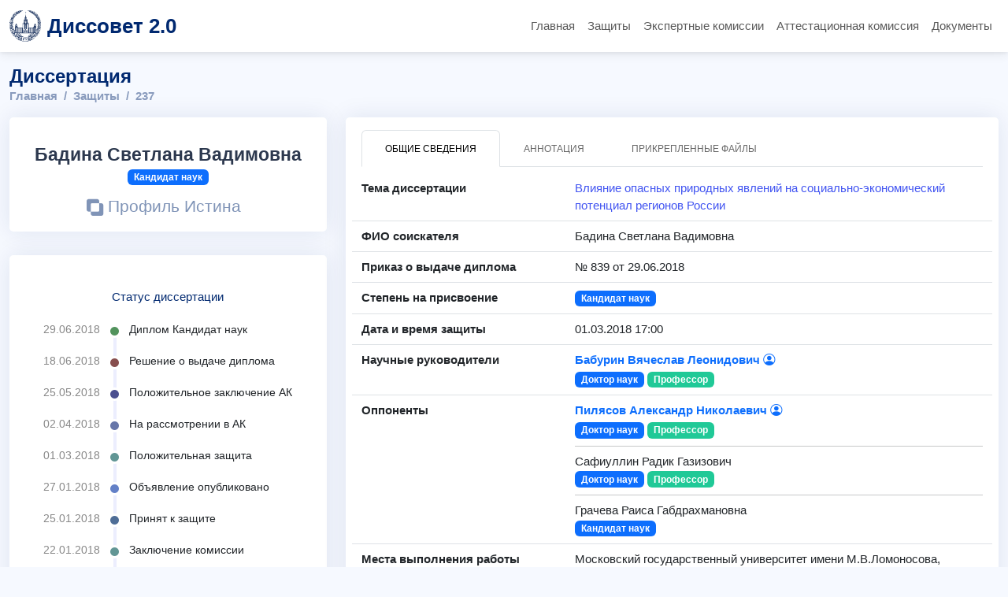

--- FILE ---
content_type: text/html; charset=UTF-8
request_url: https://dissovet.msu.ru/dissertation/237
body_size: 18722
content:
<!DOCTYPE html>
<html lang="ru">
<head>
    <meta charset="UTF-8">
    <meta name="viewport" content="width=device-width, initial-scale=1.0">

    <title>Кандидатская диссертация Светланы Вадимовны Бадиной</title>
        <meta name="description" content="Тема диссертации: Влияние опасных природных явлений на социально-экономический потенциал регионов России">

            <link rel="stylesheet" href="/build/224.4dddaaf1.css"><link rel="stylesheet" href="/build/app.00a81aa5.css">
        <link rel="stylesheet" href="/build/dissovet.16dc0d30.css">
    
            <script src="/build/runtime.725dd7e0.js" defer></script><script src="/build/224.26a9e77e.js" defer></script><script src="/build/app.42e160d9.js" defer></script>
        <script src="/build/dissovet.af3cd91a.js" defer></script>
    
            <script async src="https://elk.msu.ru:3000/script.js" data-website-id="86951e80-6207-4896-8d74-f54743b721f3"></script>
    
    <meta name="yandex-verification" content="8f6d6b79ddc29505"/>
</head>

<body>
    <header>
        <nav class="navbar navbar-expand-lg">
            <div class="container">
                <a class="navbar-brand d-flex align-items-center" href="/">
                    <img src="/msu-logo.gif" alt="Логотип МГУ" width="40" height="40" class="me-2">
                    <span class="fw-bold site-title">Диссовет 2.0 </span>
                </a>

                <button class="navbar-toggler" type="button" data-bs-toggle="collapse" data-bs-target="#navbarNav"
                        aria-controls="navbarNav" aria-expanded="false" aria-label="Переключить навигацию">
                    <span class="navbar-toggler-icon"></span>
                </button>

                <div class="collapse navbar-collapse mt-2 mt-lg-0" id="navbarNav">
                    <ul class="navbar-nav ms-auto mb-2 mb-lg-0">
                        <li class="nav-item">
                            <a class="nav-link " href="/">Главная</a>
                        </li>
                        <li class="nav-item">
                            <a class="nav-link " href="/dissertations">Защиты</a>
                        </li>
                        <li class="nav-item">
                            <a class="nav-link " href="/expert-commission">Экспертные комиссии</a>
                        </li>
                        <li class="nav-item">
                            <a class="nav-link " href="/attestation-commission">Аттестационная комиссия</a>
                        </li>
                        <li class="nav-item">
                            <a class="nav-link " href="/documents">Документы</a>
                        </li>
                    </ul>
                </div>
            </div>
        </nav>
    </header>

<main class="container" style="padding-top: 60px;">
        <br>

<div class="pagetitle">
	<h1>Диссертация</h1>
	<nav>
		<ol class="breadcrumb">
			<li class="breadcrumb-item"><a href="/">Главная</a></li>
			<li class="breadcrumb-item"><a href="/dissertations">Защиты</a></li>
			<li class="breadcrumb-item">237</li>
		</ol>
	</nav>
</div>

<section class="section dashboard profile">
	<div class="row">
		<!-- Левая колонка -->
		<div class="col-xl-4">
			<!-- Карточка: ФИО и уч. степень -->
			<div class="card">
				<div class="card-body profile-card pt-4 d-flex flex-column align-items-center text-center">
					<h2>Бадина Светлана Вадимовна</h2>

					
											<h3>
							<span class="badge bg-primary ">
								Кандидат наук
							</span>
						</h3>
					
											<div class="social-links mt-2">
							<a href="https://istina.msu.ru/workers/7627825" target="_blank">
								<i class="bi bi-exclude"></i> Профиль Истина
							</a>
						</div>
									</div>
			</div>
			<!-- Блок статусов -->
			<div class="card">
				<div class="card-body profile-card pt-4 d-flex flex-column align-items-center">
					<h4 class="card-title" style="text-align: left">Статус диссертации</h4>
					<div class="activity">
													<div class="activity-item d-flex ">
								<div class="activite-label">29.06.2018&nbsp;</div>
								<i class="bi bi-circle-fill activity-badge status-bullet-9 align-self-start"></i>
								<div class="activity-content">
									Диплом
																			Кандидат наук
																	</div>
							</div>
													<div class="activity-item d-flex ">
								<div class="activite-label">18.06.2018&nbsp;</div>
								<i class="bi bi-circle-fill activity-badge status-bullet-8 align-self-start"></i>
								<div class="activity-content">
									Решение о выдаче диплома
																	</div>
							</div>
													<div class="activity-item d-flex ">
								<div class="activite-label">25.05.2018&nbsp;</div>
								<i class="bi bi-circle-fill activity-badge status-bullet-7 align-self-start"></i>
								<div class="activity-content">
									Положительное заключение АК
																	</div>
							</div>
													<div class="activity-item d-flex ">
								<div class="activite-label">02.04.2018&nbsp;</div>
								<i class="bi bi-circle-fill activity-badge status-bullet-6 align-self-start"></i>
								<div class="activity-content">
									На рассмотрении в АК
																	</div>
							</div>
													<div class="activity-item d-flex ">
								<div class="activite-label">01.03.2018&nbsp;</div>
								<i class="bi bi-circle-fill activity-badge status-bullet-5 align-self-start"></i>
								<div class="activity-content">
									Положительная защита
																	</div>
							</div>
													<div class="activity-item d-flex ">
								<div class="activite-label">27.01.2018&nbsp;</div>
								<i class="bi bi-circle-fill activity-badge status-bullet-4 align-self-start"></i>
								<div class="activity-content">
									Объявление опубликовано
																	</div>
							</div>
													<div class="activity-item d-flex ">
								<div class="activite-label">25.01.2018&nbsp;</div>
								<i class="bi bi-circle-fill activity-badge status-bullet-3 align-self-start"></i>
								<div class="activity-content">
									Принят к защите
																	</div>
							</div>
													<div class="activity-item d-flex ">
								<div class="activite-label">22.01.2018&nbsp;</div>
								<i class="bi bi-circle-fill activity-badge status-bullet-2 align-self-start"></i>
								<div class="activity-content">
									Заключение комиссии
																	</div>
							</div>
													<div class="activity-item d-flex ">
								<div class="activite-label">17.01.2018&nbsp;</div>
								<i class="bi bi-circle-fill activity-badge status-bullet-1 align-self-start"></i>
								<div class="activity-content">
									Документы приняты
																	</div>
							</div>
											</div>
				</div>
			</div>
		</div>
		<!-- Правая колонка -->
		<div class="col-xl-8">
			<div class="card h-100">
				<div class="card-body pt-3">
					<!-- Вкладки -->
					<ul class="nav nav-tabs nav-tabs-bordered">
						<li class="nav-item">
							<button class="nav-link active" data-bs-toggle="tab" data-bs-target="#dissertation-overview">Общие сведения</button>
						</li>
						<li class="nav-item">
							<button class="nav-link" data-bs-toggle="tab" data-bs-target="#dissertation-annotation">Аннотация</button>
						</li>
						<li class="nav-item">
							<button class="nav-link" data-bs-toggle="tab" data-bs-target="#dissertation-files">Прикрепленные файлы</button>
						</li>
					</ul>
					<div class="tab-content pt-2">
						<!-- Вкладка: Общие сведения -->
						<div class="tab-pane fade show active" id="dissertation-overview">
															<div class="row py-2 border-bottom">
									<div class="col-4 label fw-bold">Тема диссертации</div>
									<div class="col-8">
										<a href="https://istina.msu.ru/dissertations/93878072" target="_blank">
											Влияние опасных природных явлений на социально-экономический потенциал регионов России
										</a>
									</div>
								</div>
												
															<div class="row py-2 border-bottom">
									<div class="col-4 label fw-bold">ФИО соискателя</div>
									<div class="col-8">
																					Бадина Светлана Вадимовна
																			</div>
								</div>
							
															<div class="row py-2 border-bottom">
									<div class="col-4 label fw-bold">Приказ о выдаче диплома</div>
									<div class="col-8">
										№ 839 от 29.06.2018
									</div>
								</div>
							
															<div class="row py-2 border-bottom">
									<div class="col-4 label fw-bold">Степень на присвоение</div>
									<div class="col-8">
										<span class="badge bg-primary">Кандидат наук</span>
									</div>
								</div>
							
															<div class="row py-2 border-bottom">
									<div class="col-4 label fw-bold">Дата и время защиты</div>
									<div class="col-8">01.03.2018 17:00</div>
								</div>
							
							
															<div class="row py-2 border-bottom">
									<div class="col-4 label fw-bold">Научные руководители</div>
									<div class="col-8">
																					<a href="/dissovet-member/921" class="text-primary fw-bold text-decoration-none">
												Бабурин Вячеслав Леонидович
												<i class="bi bi-person-circle" style="position: relative; top: -2px;"></i><br/>
											</a>
																																									<span class="badge bg-primary">Доктор наук</span>
																															<span class="badge bg-color-academic-title">Профессор</span>
										
																			</div>
								</div>
							
															<div class="row py-2 border-bottom">
									<div class="col-4 label fw-bold">Оппоненты</div>
									<div class="col-8">
										                                                                                            <a href="/dissovet-member/1698" class="text-primary fw-bold text-decoration-none">
                                                    Пилясов Александр Николаевич
                                                    <i class="bi bi-person-circle" style="position: relative; top: -2px;"></i><br/>
                                                </a>
                                            																																		<span class="badge bg-primary">Доктор наук</span>
																																		<span class="badge bg-color-academic-title">Профессор</span>
																																		<hr class="my-2">
																					                                                                                            Сафиуллин Радик Газизович<br/>
                                            																																		<span class="badge bg-primary">Доктор наук</span>
																																		<span class="badge bg-color-academic-title">Профессор</span>
																																		<hr class="my-2">
																					                                                                                            Грачева Раиса Габдрахмановна<br/>
                                            																																		<span class="badge bg-primary">Кандидат наук</span>
																																																				</div>
								</div>
							
															<div class="row py-2 border-bottom">
									<div class="col-4 label fw-bold">Места выполнения работы</div>
									<div class="col-8">
										Московский государственный университет имени M.B.Ломоносова, Географический факультет, Кафедра экономической и социальной географии России<br/>
																				
									</div>
								</div>
							
															<div class="row py-2 border-bottom">
									<div class="col-4 label fw-bold">Специальности</div>
									<div class="col-8">
																					25.00.24  Экономическая, социальная, политическая и рекреационная география<br/>
																							<span class="badge bos-2c79e85e-f44b-11e6-88bc-005056b93200-bg-color">географические науки</span>
																					
										
																			</div>
								</div>
							
															<div class="row py-2 border-bottom">
									<div class="col-4 label fw-bold">Диссертационный совет</div>
									<div class="col-8"><a href="/dissertation-council/016.10">МГУ.016.10</a></div>
								</div>
							
							
															<div class="row py-2 border-bottom">
									<div class="col-4 label fw-bold">Телефон совета</div>
									<div class="col-8">+7 495 939-26-44</div>
								</div>
							
													</div>

						<!-- Вкладка: Аннотация -->
						<div class="tab-pane fade" id="dissertation-annotation">
															<div class="row py-2">
									<div class="col-lg-9 col-md-8">
																																									<p>Цель исследования – выявление специфики и закономерностей географии уязвимости социально-экономического потенциала муниципальных образований к воздействию опасных природных явлений. Проанализированы работы отечественных и зарубежных авторов на тему природного риска и социально-экономического потенциала территории. Произведен обзор основных методов и прикладных методик оценки природного риска, дана их критическая оценка. Рассмотрена динамика чрезвычайных ситуаций в России в период после 1991 года, на отдельных примерах показано их влияние на социально-экономические показатели регионов, в которых они произошли. Теоретически обоснована и эмпирически подтверждена гипотеза о существовании прямой функциональной зависимости между уровнем социально-экономической освоенности территории и уровнем природного риска. Предложены концептуальные подходы и разработана методика количественной оценки интегрального показателя уязвимости социально-экономического потенциала (в том числе его значимых с точки зрения природного риска компонентов – валового производства и основных фондов) территориальных социально-экономических систем муниципального уровня к опасным природным явлениям. Доказано, что в контексте природного риска, имеющего стохастическую природу, при управлении и планировании развития территориальных социально-экономических систем различного ранга первостепенно важен учет не абсолютного объема потенциала административно-территориальной единицы, а особенностей его пространственного распределения в ее границах. Выявлена внутрирегиональная дифференциация уровня пространственной уязвимости социально-экономического потенциала в регионах-ключах: Арктической зоне России, Северном Кавказе и Южной Сибири. Обнаружены закономерности в распределении социально-экономического потенциала по территории в зависимости от природных условий (в том числе от ландшафтной структуры с характерным для нее набором природных опасностей и особенностями землепользования).</p>
																			</div>
								</div>
													</div>

						<!-- Вкладка: Прикрепленные файлы -->
						<div class="tab-pane fade pt-3" id="dissertation-files">
							<table class="table table-striped" aria-label='files'>
								<thead>
									<tr>
										<th scope="col">#</th>
										<th scope="col">Название файла</th>
										<th scope="col">Размер</th>
									</tr>
								</thead>
								<tbody>
																														<tr>
												<td colspan="3" class="text-center">
													Нет прикрепленных файлов
												</td>
											</tr>
																											</tbody>
							</table>
						</div>
					</div>
				</div>
			</div>
		</div>
	</div>
</section>

<div style="height: 2rem;"></div>

    </main>

    <footer class="footer mt-auto py-3 bg-light border-top">
        <div class="container text-center">
            &copy; <a href="https://rcc.msu.ru" target="_blank" rel="noopener">НИВЦ МГУ имени М.В. Ломоносова</a>
        </div>
    </footer>
</body>

</html>


--- FILE ---
content_type: application/javascript
request_url: https://dissovet.msu.ru/build/224.26a9e77e.js
body_size: 959162
content:
/*! For license information please see 224.26a9e77e.js.LICENSE.txt */
(self.webpackChunk=self.webpackChunk||[]).push([[224],{6599:(e,t,n)=>{"use strict";n.d(t,{Mx:()=>$,Qr:()=>Z});class a{constructor(e,t,n){this.eventTarget=e,this.eventName=t,this.eventOptions=n,this.unorderedBindings=new Set}connect(){this.eventTarget.addEventListener(this.eventName,this,this.eventOptions)}disconnect(){this.eventTarget.removeEventListener(this.eventName,this,this.eventOptions)}bindingConnected(e){this.unorderedBindings.add(e)}bindingDisconnected(e){this.unorderedBindings.delete(e)}handleEvent(e){const t=function(e){if("immediatePropagationStopped"in e)return e;{const{stopImmediatePropagation:t}=e;return Object.assign(e,{immediatePropagationStopped:!1,stopImmediatePropagation(){this.immediatePropagationStopped=!0,t.call(this)}})}}(e);for(const e of this.bindings){if(t.immediatePropagationStopped)break;e.handleEvent(t)}}get bindings(){return Array.from(this.unorderedBindings).sort(((e,t)=>{const n=e.index,a=t.index;return n<a?-1:n>a?1:0}))}}class r{constructor(e){this.application=e,this.eventListenerMaps=new Map,this.started=!1}start(){this.started||(this.started=!0,this.eventListeners.forEach((e=>e.connect())))}stop(){this.started&&(this.started=!1,this.eventListeners.forEach((e=>e.disconnect())))}get eventListeners(){return Array.from(this.eventListenerMaps.values()).reduce(((e,t)=>e.concat(Array.from(t.values()))),[])}bindingConnected(e){this.fetchEventListenerForBinding(e).bindingConnected(e)}bindingDisconnected(e){this.fetchEventListenerForBinding(e).bindingDisconnected(e)}handleError(e,t,n={}){this.application.handleError(e,`Error ${t}`,n)}fetchEventListenerForBinding(e){const{eventTarget:t,eventName:n,eventOptions:a}=e;return this.fetchEventListener(t,n,a)}fetchEventListener(e,t,n){const a=this.fetchEventListenerMapForEventTarget(e),r=this.cacheKey(t,n);let o=a.get(r);return o||(o=this.createEventListener(e,t,n),a.set(r,o)),o}createEventListener(e,t,n){const r=new a(e,t,n);return this.started&&r.connect(),r}fetchEventListenerMapForEventTarget(e){let t=this.eventListenerMaps.get(e);return t||(t=new Map,this.eventListenerMaps.set(e,t)),t}cacheKey(e,t){const n=[e];return Object.keys(t).sort().forEach((e=>{n.push(`${t[e]?"":"!"}${e}`)})),n.join(":")}}const o=/^((.+?)(@(window|document))?->)?(.+?)(#([^:]+?))(:(.+))?$/;function i(e){return"window"==e?window:"document"==e?document:void 0}function s(e){return e.replace(/(?:[_-])([a-z0-9])/g,((e,t)=>t.toUpperCase()))}function l(e){return e.charAt(0).toUpperCase()+e.slice(1)}function d(e){return e.replace(/([A-Z])/g,((e,t)=>`-${t.toLowerCase()}`))}const u={a:e=>"click",button:e=>"click",form:e=>"submit",details:e=>"toggle",input:e=>"submit"==e.getAttribute("type")?"click":"input",select:e=>"change",textarea:e=>"input"};function c(e){throw new Error(e)}function f(e){try{return JSON.parse(e)}catch(t){return e}}class m{constructor(e,t){this.context=e,this.action=t}get index(){return this.action.index}get eventTarget(){return this.action.eventTarget}get eventOptions(){return this.action.eventOptions}get identifier(){return this.context.identifier}handleEvent(e){this.willBeInvokedByEvent(e)&&this.shouldBeInvokedPerSelf(e)&&(this.processStopPropagation(e),this.processPreventDefault(e),this.invokeWithEvent(e))}get eventName(){return this.action.eventName}get method(){const e=this.controller[this.methodName];if("function"==typeof e)return e;throw new Error(`Action "${this.action}" references undefined method "${this.methodName}"`)}processStopPropagation(e){this.eventOptions.stop&&e.stopPropagation()}processPreventDefault(e){this.eventOptions.prevent&&e.preventDefault()}invokeWithEvent(e){const{target:t,currentTarget:n}=e;try{const{params:a}=this.action,r=Object.assign(e,{params:a});this.method.call(this.controller,r),this.context.logDebugActivity(this.methodName,{event:e,target:t,currentTarget:n,action:this.methodName})}catch(t){const{identifier:n,controller:a,element:r,index:o}=this,i={identifier:n,controller:a,element:r,index:o,event:e};this.context.handleError(t,`invoking action "${this.action}"`,i)}}shouldBeInvokedPerSelf(e){return!0!==this.action.eventOptions.self||this.action.element===e.target}willBeInvokedByEvent(e){const t=e.target;return this.element===t||(t instanceof Element&&this.element.contains(t)?this.scope.containsElement(t):this.scope.containsElement(this.action.element))}get controller(){return this.context.controller}get methodName(){return this.action.methodName}get element(){return this.scope.element}get scope(){return this.context.scope}}class h{constructor(e,t){this.mutationObserverInit={attributes:!0,childList:!0,subtree:!0},this.element=e,this.started=!1,this.delegate=t,this.elements=new Set,this.mutationObserver=new MutationObserver((e=>this.processMutations(e)))}start(){this.started||(this.started=!0,this.mutationObserver.observe(this.element,this.mutationObserverInit),this.refresh())}pause(e){this.started&&(this.mutationObserver.disconnect(),this.started=!1),e(),this.started||(this.mutationObserver.observe(this.element,this.mutationObserverInit),this.started=!0)}stop(){this.started&&(this.mutationObserver.takeRecords(),this.mutationObserver.disconnect(),this.started=!1)}refresh(){if(this.started){const e=new Set(this.matchElementsInTree());for(const t of Array.from(this.elements))e.has(t)||this.removeElement(t);for(const t of Array.from(e))this.addElement(t)}}processMutations(e){if(this.started)for(const t of e)this.processMutation(t)}processMutation(e){"attributes"==e.type?this.processAttributeChange(e.target,e.attributeName):"childList"==e.type&&(this.processRemovedNodes(e.removedNodes),this.processAddedNodes(e.addedNodes))}processAttributeChange(e,t){const n=e;this.elements.has(n)?this.delegate.elementAttributeChanged&&this.matchElement(n)?this.delegate.elementAttributeChanged(n,t):this.removeElement(n):this.matchElement(n)&&this.addElement(n)}processRemovedNodes(e){for(const t of Array.from(e)){const e=this.elementFromNode(t);e&&this.processTree(e,this.removeElement)}}processAddedNodes(e){for(const t of Array.from(e)){const e=this.elementFromNode(t);e&&this.elementIsActive(e)&&this.processTree(e,this.addElement)}}matchElement(e){return this.delegate.matchElement(e)}matchElementsInTree(e=this.element){return this.delegate.matchElementsInTree(e)}processTree(e,t){for(const n of this.matchElementsInTree(e))t.call(this,n)}elementFromNode(e){if(e.nodeType==Node.ELEMENT_NODE)return e}elementIsActive(e){return e.isConnected==this.element.isConnected&&this.element.contains(e)}addElement(e){this.elements.has(e)||this.elementIsActive(e)&&(this.elements.add(e),this.delegate.elementMatched&&this.delegate.elementMatched(e))}removeElement(e){this.elements.has(e)&&(this.elements.delete(e),this.delegate.elementUnmatched&&this.delegate.elementUnmatched(e))}}class p{constructor(e,t,n){this.attributeName=t,this.delegate=n,this.elementObserver=new h(e,this)}get element(){return this.elementObserver.element}get selector(){return`[${this.attributeName}]`}start(){this.elementObserver.start()}pause(e){this.elementObserver.pause(e)}stop(){this.elementObserver.stop()}refresh(){this.elementObserver.refresh()}get started(){return this.elementObserver.started}matchElement(e){return e.hasAttribute(this.attributeName)}matchElementsInTree(e){const t=this.matchElement(e)?[e]:[],n=Array.from(e.querySelectorAll(this.selector));return t.concat(n)}elementMatched(e){this.delegate.elementMatchedAttribute&&this.delegate.elementMatchedAttribute(e,this.attributeName)}elementUnmatched(e){this.delegate.elementUnmatchedAttribute&&this.delegate.elementUnmatchedAttribute(e,this.attributeName)}elementAttributeChanged(e,t){this.delegate.elementAttributeValueChanged&&this.attributeName==t&&this.delegate.elementAttributeValueChanged(e,t)}}class _{constructor(e,t){this.element=e,this.delegate=t,this.started=!1,this.stringMap=new Map,this.mutationObserver=new MutationObserver((e=>this.processMutations(e)))}start(){this.started||(this.started=!0,this.mutationObserver.observe(this.element,{attributes:!0,attributeOldValue:!0}),this.refresh())}stop(){this.started&&(this.mutationObserver.takeRecords(),this.mutationObserver.disconnect(),this.started=!1)}refresh(){if(this.started)for(const e of this.knownAttributeNames)this.refreshAttribute(e,null)}processMutations(e){if(this.started)for(const t of e)this.processMutation(t)}processMutation(e){const t=e.attributeName;t&&this.refreshAttribute(t,e.oldValue)}refreshAttribute(e,t){const n=this.delegate.getStringMapKeyForAttribute(e);if(null!=n){this.stringMap.has(e)||this.stringMapKeyAdded(n,e);const a=this.element.getAttribute(e);if(this.stringMap.get(e)!=a&&this.stringMapValueChanged(a,n,t),null==a){const t=this.stringMap.get(e);this.stringMap.delete(e),t&&this.stringMapKeyRemoved(n,e,t)}else this.stringMap.set(e,a)}}stringMapKeyAdded(e,t){this.delegate.stringMapKeyAdded&&this.delegate.stringMapKeyAdded(e,t)}stringMapValueChanged(e,t,n){this.delegate.stringMapValueChanged&&this.delegate.stringMapValueChanged(e,t,n)}stringMapKeyRemoved(e,t,n){this.delegate.stringMapKeyRemoved&&this.delegate.stringMapKeyRemoved(e,t,n)}get knownAttributeNames(){return Array.from(new Set(this.currentAttributeNames.concat(this.recordedAttributeNames)))}get currentAttributeNames(){return Array.from(this.element.attributes).map((e=>e.name))}get recordedAttributeNames(){return Array.from(this.stringMap.keys())}}function v(e,t,n){y(e,t).add(n)}function g(e,t,n){y(e,t).delete(n),function(e,t){const n=e.get(t);null!=n&&0==n.size&&e.delete(t)}(e,t)}function y(e,t){let n=e.get(t);return n||(n=new Set,e.set(t,n)),n}class b{constructor(){this.valuesByKey=new Map}get keys(){return Array.from(this.valuesByKey.keys())}get values(){return Array.from(this.valuesByKey.values()).reduce(((e,t)=>e.concat(Array.from(t))),[])}get size(){return Array.from(this.valuesByKey.values()).reduce(((e,t)=>e+t.size),0)}add(e,t){v(this.valuesByKey,e,t)}delete(e,t){g(this.valuesByKey,e,t)}has(e,t){const n=this.valuesByKey.get(e);return null!=n&&n.has(t)}hasKey(e){return this.valuesByKey.has(e)}hasValue(e){return Array.from(this.valuesByKey.values()).some((t=>t.has(e)))}getValuesForKey(e){const t=this.valuesByKey.get(e);return t?Array.from(t):[]}getKeysForValue(e){return Array.from(this.valuesByKey).filter((([t,n])=>n.has(e))).map((([e,t])=>e))}}class M{constructor(e,t,n){this.attributeObserver=new p(e,t,this),this.delegate=n,this.tokensByElement=new b}get started(){return this.attributeObserver.started}start(){this.attributeObserver.start()}pause(e){this.attributeObserver.pause(e)}stop(){this.attributeObserver.stop()}refresh(){this.attributeObserver.refresh()}get element(){return this.attributeObserver.element}get attributeName(){return this.attributeObserver.attributeName}elementMatchedAttribute(e){this.tokensMatched(this.readTokensForElement(e))}elementAttributeValueChanged(e){const[t,n]=this.refreshTokensForElement(e);this.tokensUnmatched(t),this.tokensMatched(n)}elementUnmatchedAttribute(e){this.tokensUnmatched(this.tokensByElement.getValuesForKey(e))}tokensMatched(e){e.forEach((e=>this.tokenMatched(e)))}tokensUnmatched(e){e.forEach((e=>this.tokenUnmatched(e)))}tokenMatched(e){this.delegate.tokenMatched(e),this.tokensByElement.add(e.element,e)}tokenUnmatched(e){this.delegate.tokenUnmatched(e),this.tokensByElement.delete(e.element,e)}refreshTokensForElement(e){const t=this.tokensByElement.getValuesForKey(e),n=this.readTokensForElement(e),a=function(e,t){const n=Math.max(e.length,t.length);return Array.from({length:n},((n,a)=>[e[a],t[a]]))}(t,n).findIndex((([e,t])=>{return a=t,!((n=e)&&a&&n.index==a.index&&n.content==a.content);var n,a}));return-1==a?[[],[]]:[t.slice(a),n.slice(a)]}readTokensForElement(e){const t=this.attributeName;return function(e,t,n){return e.trim().split(/\s+/).filter((e=>e.length)).map(((e,a)=>({element:t,attributeName:n,content:e,index:a})))}(e.getAttribute(t)||"",e,t)}}class w{constructor(e,t,n){this.tokenListObserver=new M(e,t,this),this.delegate=n,this.parseResultsByToken=new WeakMap,this.valuesByTokenByElement=new WeakMap}get started(){return this.tokenListObserver.started}start(){this.tokenListObserver.start()}stop(){this.tokenListObserver.stop()}refresh(){this.tokenListObserver.refresh()}get element(){return this.tokenListObserver.element}get attributeName(){return this.tokenListObserver.attributeName}tokenMatched(e){const{element:t}=e,{value:n}=this.fetchParseResultForToken(e);n&&(this.fetchValuesByTokenForElement(t).set(e,n),this.delegate.elementMatchedValue(t,n))}tokenUnmatched(e){const{element:t}=e,{value:n}=this.fetchParseResultForToken(e);n&&(this.fetchValuesByTokenForElement(t).delete(e),this.delegate.elementUnmatchedValue(t,n))}fetchParseResultForToken(e){let t=this.parseResultsByToken.get(e);return t||(t=this.parseToken(e),this.parseResultsByToken.set(e,t)),t}fetchValuesByTokenForElement(e){let t=this.valuesByTokenByElement.get(e);return t||(t=new Map,this.valuesByTokenByElement.set(e,t)),t}parseToken(e){try{return{value:this.delegate.parseValueForToken(e)}}catch(e){return{error:e}}}}class L{constructor(e,t){this.context=e,this.delegate=t,this.bindingsByAction=new Map}start(){this.valueListObserver||(this.valueListObserver=new w(this.element,this.actionAttribute,this),this.valueListObserver.start())}stop(){this.valueListObserver&&(this.valueListObserver.stop(),delete this.valueListObserver,this.disconnectAllActions())}get element(){return this.context.element}get identifier(){return this.context.identifier}get actionAttribute(){return this.schema.actionAttribute}get schema(){return this.context.schema}get bindings(){return Array.from(this.bindingsByAction.values())}connectAction(e){const t=new m(this.context,e);this.bindingsByAction.set(e,t),this.delegate.bindingConnected(t)}disconnectAction(e){const t=this.bindingsByAction.get(e);t&&(this.bindingsByAction.delete(e),this.delegate.bindingDisconnected(t))}disconnectAllActions(){this.bindings.forEach((e=>this.delegate.bindingDisconnected(e))),this.bindingsByAction.clear()}parseValueForToken(e){const t=class{constructor(e,t,n){this.element=e,this.index=t,this.eventTarget=n.eventTarget||e,this.eventName=n.eventName||function(e){const t=e.tagName.toLowerCase();if(t in u)return u[t](e)}(e)||c("missing event name"),this.eventOptions=n.eventOptions||{},this.identifier=n.identifier||c("missing identifier"),this.methodName=n.methodName||c("missing method name")}static forToken(e){return new this(e.element,e.index,function(e){const t=e.trim().match(o)||[];return{eventTarget:i(t[4]),eventName:t[2],eventOptions:t[9]?(n=t[9],n.split(":").reduce(((e,t)=>Object.assign(e,{[t.replace(/^!/,"")]:!/^!/.test(t)})),{})):{},identifier:t[5],methodName:t[7]};var n}(e.content))}toString(){const e=this.eventTargetName?`@${this.eventTargetName}`:"";return`${this.eventName}${e}->${this.identifier}#${this.methodName}`}get params(){const e={},t=new RegExp(`^data-${this.identifier}-(.+)-param$`);for(const{name:n,value:a}of Array.from(this.element.attributes)){const r=n.match(t),o=r&&r[1];o&&(e[s(o)]=f(a))}return e}get eventTargetName(){return(e=this.eventTarget)==window?"window":e==document?"document":void 0;var e}}.forToken(e);if(t.identifier==this.identifier)return t}elementMatchedValue(e,t){this.connectAction(t)}elementUnmatchedValue(e,t){this.disconnectAction(t)}}class k{constructor(e,t){this.context=e,this.receiver=t,this.stringMapObserver=new _(this.element,this),this.valueDescriptorMap=this.controller.valueDescriptorMap}start(){this.stringMapObserver.start(),this.invokeChangedCallbacksForDefaultValues()}stop(){this.stringMapObserver.stop()}get element(){return this.context.element}get controller(){return this.context.controller}getStringMapKeyForAttribute(e){if(e in this.valueDescriptorMap)return this.valueDescriptorMap[e].name}stringMapKeyAdded(e,t){const n=this.valueDescriptorMap[t];this.hasValue(e)||this.invokeChangedCallback(e,n.writer(this.receiver[e]),n.writer(n.defaultValue))}stringMapValueChanged(e,t,n){const a=this.valueDescriptorNameMap[t];null!==e&&(null===n&&(n=a.writer(a.defaultValue)),this.invokeChangedCallback(t,e,n))}stringMapKeyRemoved(e,t,n){const a=this.valueDescriptorNameMap[e];this.hasValue(e)?this.invokeChangedCallback(e,a.writer(this.receiver[e]),n):this.invokeChangedCallback(e,a.writer(a.defaultValue),n)}invokeChangedCallbacksForDefaultValues(){for(const{key:e,name:t,defaultValue:n,writer:a}of this.valueDescriptors)null==n||this.controller.data.has(e)||this.invokeChangedCallback(t,a(n),void 0)}invokeChangedCallback(e,t,n){const a=`${e}Changed`,r=this.receiver[a];if("function"==typeof r){const a=this.valueDescriptorNameMap[e];try{const e=a.reader(t);let o=n;n&&(o=a.reader(n)),r.call(this.receiver,e,o)}catch(e){if(!(e instanceof TypeError))throw e;throw new TypeError(`Stimulus Value "${this.context.identifier}.${a.name}" - ${e.message}`)}}}get valueDescriptors(){const{valueDescriptorMap:e}=this;return Object.keys(e).map((t=>e[t]))}get valueDescriptorNameMap(){const e={};return Object.keys(this.valueDescriptorMap).forEach((t=>{const n=this.valueDescriptorMap[t];e[n.name]=n})),e}hasValue(e){const t=`has${l(this.valueDescriptorNameMap[e].name)}`;return this.receiver[t]}}class S{constructor(e,t){this.context=e,this.delegate=t,this.targetsByName=new b}start(){this.tokenListObserver||(this.tokenListObserver=new M(this.element,this.attributeName,this),this.tokenListObserver.start())}stop(){this.tokenListObserver&&(this.disconnectAllTargets(),this.tokenListObserver.stop(),delete this.tokenListObserver)}tokenMatched({element:e,content:t}){this.scope.containsElement(e)&&this.connectTarget(e,t)}tokenUnmatched({element:e,content:t}){this.disconnectTarget(e,t)}connectTarget(e,t){var n;this.targetsByName.has(t,e)||(this.targetsByName.add(t,e),null===(n=this.tokenListObserver)||void 0===n||n.pause((()=>this.delegate.targetConnected(e,t))))}disconnectTarget(e,t){var n;this.targetsByName.has(t,e)&&(this.targetsByName.delete(t,e),null===(n=this.tokenListObserver)||void 0===n||n.pause((()=>this.delegate.targetDisconnected(e,t))))}disconnectAllTargets(){for(const e of this.targetsByName.keys)for(const t of this.targetsByName.getValuesForKey(e))this.disconnectTarget(t,e)}get attributeName(){return`data-${this.context.identifier}-target`}get element(){return this.context.element}get scope(){return this.context.scope}}class T{constructor(e,t){this.logDebugActivity=(e,t={})=>{const{identifier:n,controller:a,element:r}=this;t=Object.assign({identifier:n,controller:a,element:r},t),this.application.logDebugActivity(this.identifier,e,t)},this.module=e,this.scope=t,this.controller=new e.controllerConstructor(this),this.bindingObserver=new L(this,this.dispatcher),this.valueObserver=new k(this,this.controller),this.targetObserver=new S(this,this);try{this.controller.initialize(),this.logDebugActivity("initialize")}catch(e){this.handleError(e,"initializing controller")}}connect(){this.bindingObserver.start(),this.valueObserver.start(),this.targetObserver.start();try{this.controller.connect(),this.logDebugActivity("connect")}catch(e){this.handleError(e,"connecting controller")}}disconnect(){try{this.controller.disconnect(),this.logDebugActivity("disconnect")}catch(e){this.handleError(e,"disconnecting controller")}this.targetObserver.stop(),this.valueObserver.stop(),this.bindingObserver.stop()}get application(){return this.module.application}get identifier(){return this.module.identifier}get schema(){return this.application.schema}get dispatcher(){return this.application.dispatcher}get element(){return this.scope.element}get parentElement(){return this.element.parentElement}handleError(e,t,n={}){const{identifier:a,controller:r,element:o}=this;n=Object.assign({identifier:a,controller:r,element:o},n),this.application.handleError(e,`Error ${t}`,n)}targetConnected(e,t){this.invokeControllerMethod(`${t}TargetConnected`,e)}targetDisconnected(e,t){this.invokeControllerMethod(`${t}TargetDisconnected`,e)}invokeControllerMethod(e,...t){const n=this.controller;"function"==typeof n[e]&&n[e](...t)}}function Y(e,t){const n=x(e);return Array.from(n.reduce(((e,n)=>(function(e,t){const n=e[t];return Array.isArray(n)?n:[]}(n,t).forEach((t=>e.add(t))),e)),new Set))}function D(e,t){return x(e).reduce(((e,n)=>(e.push(...function(e,t){const n=e[t];return n?Object.keys(n).map((e=>[e,n[e]])):[]}(n,t)),e)),[])}function x(e){const t=[];for(;e;)t.push(e),e=Object.getPrototypeOf(e);return t.reverse()}function C(e){return function(e,t){const n=H(e),a=function(e,t){return O(t).reduce(((n,a)=>{const r=function(e,t,n){const a=Object.getOwnPropertyDescriptor(e,n);if(!a||!("value"in a)){const e=Object.getOwnPropertyDescriptor(t,n).value;return a&&(e.get=a.get||e.get,e.set=a.set||e.set),e}}(e,t,a);return r&&Object.assign(n,{[a]:r}),n}),{})}(e.prototype,t);return Object.defineProperties(n.prototype,a),n}(e,function(e){return Y(e,"blessings").reduce(((t,n)=>{const a=n(e);for(const e in a){const n=t[e]||{};t[e]=Object.assign(n,a[e])}return t}),{})}(e))}const O="function"==typeof Object.getOwnPropertySymbols?e=>[...Object.getOwnPropertyNames(e),...Object.getOwnPropertySymbols(e)]:Object.getOwnPropertyNames,H=(()=>{function e(e){function t(){return Reflect.construct(e,arguments,new.target)}return t.prototype=Object.create(e.prototype,{constructor:{value:t}}),Reflect.setPrototypeOf(t,e),t}try{return function(){const t=e((function(){this.a.call(this)}));t.prototype.a=function(){},new t}(),e}catch(e){return e=>class extends e{}}})();class E{constructor(e,t){this.application=e,this.definition=function(e){return{identifier:e.identifier,controllerConstructor:C(e.controllerConstructor)}}(t),this.contextsByScope=new WeakMap,this.connectedContexts=new Set}get identifier(){return this.definition.identifier}get controllerConstructor(){return this.definition.controllerConstructor}get contexts(){return Array.from(this.connectedContexts)}connectContextForScope(e){const t=this.fetchContextForScope(e);this.connectedContexts.add(t),t.connect()}disconnectContextForScope(e){const t=this.contextsByScope.get(e);t&&(this.connectedContexts.delete(t),t.disconnect())}fetchContextForScope(e){let t=this.contextsByScope.get(e);return t||(t=new T(this,e),this.contextsByScope.set(e,t)),t}}class A{constructor(e){this.scope=e}has(e){return this.data.has(this.getDataKey(e))}get(e){return this.getAll(e)[0]}getAll(e){const t=this.data.get(this.getDataKey(e))||"";return t.match(/[^\s]+/g)||[]}getAttributeName(e){return this.data.getAttributeNameForKey(this.getDataKey(e))}getDataKey(e){return`${e}-class`}get data(){return this.scope.data}}class B{constructor(e){this.scope=e}get element(){return this.scope.element}get identifier(){return this.scope.identifier}get(e){const t=this.getAttributeNameForKey(e);return this.element.getAttribute(t)}set(e,t){const n=this.getAttributeNameForKey(e);return this.element.setAttribute(n,t),this.get(e)}has(e){const t=this.getAttributeNameForKey(e);return this.element.hasAttribute(t)}delete(e){if(this.has(e)){const t=this.getAttributeNameForKey(e);return this.element.removeAttribute(t),!0}return!1}getAttributeNameForKey(e){return`data-${this.identifier}-${d(e)}`}}class j{constructor(e){this.warnedKeysByObject=new WeakMap,this.logger=e}warn(e,t,n){let a=this.warnedKeysByObject.get(e);a||(a=new Set,this.warnedKeysByObject.set(e,a)),a.has(t)||(a.add(t),this.logger.warn(n,e))}}function P(e,t){return`[${e}~="${t}"]`}class F{constructor(e){this.scope=e}get element(){return this.scope.element}get identifier(){return this.scope.identifier}get schema(){return this.scope.schema}has(e){return null!=this.find(e)}find(...e){return e.reduce(((e,t)=>e||this.findTarget(t)||this.findLegacyTarget(t)),void 0)}findAll(...e){return e.reduce(((e,t)=>[...e,...this.findAllTargets(t),...this.findAllLegacyTargets(t)]),[])}findTarget(e){const t=this.getSelectorForTargetName(e);return this.scope.findElement(t)}findAllTargets(e){const t=this.getSelectorForTargetName(e);return this.scope.findAllElements(t)}getSelectorForTargetName(e){return P(this.schema.targetAttributeForScope(this.identifier),e)}findLegacyTarget(e){const t=this.getLegacySelectorForTargetName(e);return this.deprecate(this.scope.findElement(t),e)}findAllLegacyTargets(e){const t=this.getLegacySelectorForTargetName(e);return this.scope.findAllElements(t).map((t=>this.deprecate(t,e)))}getLegacySelectorForTargetName(e){const t=`${this.identifier}.${e}`;return P(this.schema.targetAttribute,t)}deprecate(e,t){if(e){const{identifier:n}=this,a=this.schema.targetAttribute,r=this.schema.targetAttributeForScope(n);this.guide.warn(e,`target:${t}`,`Please replace ${a}="${n}.${t}" with ${r}="${t}". The ${a} attribute is deprecated and will be removed in a future version of Stimulus.`)}return e}get guide(){return this.scope.guide}}class N{constructor(e,t,n,a){this.targets=new F(this),this.classes=new A(this),this.data=new B(this),this.containsElement=e=>e.closest(this.controllerSelector)===this.element,this.schema=e,this.element=t,this.identifier=n,this.guide=new j(a)}findElement(e){return this.element.matches(e)?this.element:this.queryElements(e).find(this.containsElement)}findAllElements(e){return[...this.element.matches(e)?[this.element]:[],...this.queryElements(e).filter(this.containsElement)]}queryElements(e){return Array.from(this.element.querySelectorAll(e))}get controllerSelector(){return P(this.schema.controllerAttribute,this.identifier)}}class I{constructor(e,t,n){this.element=e,this.schema=t,this.delegate=n,this.valueListObserver=new w(this.element,this.controllerAttribute,this),this.scopesByIdentifierByElement=new WeakMap,this.scopeReferenceCounts=new WeakMap}start(){this.valueListObserver.start()}stop(){this.valueListObserver.stop()}get controllerAttribute(){return this.schema.controllerAttribute}parseValueForToken(e){const{element:t,content:n}=e,a=this.fetchScopesByIdentifierForElement(t);let r=a.get(n);return r||(r=this.delegate.createScopeForElementAndIdentifier(t,n),a.set(n,r)),r}elementMatchedValue(e,t){const n=(this.scopeReferenceCounts.get(t)||0)+1;this.scopeReferenceCounts.set(t,n),1==n&&this.delegate.scopeConnected(t)}elementUnmatchedValue(e,t){const n=this.scopeReferenceCounts.get(t);n&&(this.scopeReferenceCounts.set(t,n-1),1==n&&this.delegate.scopeDisconnected(t))}fetchScopesByIdentifierForElement(e){let t=this.scopesByIdentifierByElement.get(e);return t||(t=new Map,this.scopesByIdentifierByElement.set(e,t)),t}}class U{constructor(e){this.application=e,this.scopeObserver=new I(this.element,this.schema,this),this.scopesByIdentifier=new b,this.modulesByIdentifier=new Map}get element(){return this.application.element}get schema(){return this.application.schema}get logger(){return this.application.logger}get controllerAttribute(){return this.schema.controllerAttribute}get modules(){return Array.from(this.modulesByIdentifier.values())}get contexts(){return this.modules.reduce(((e,t)=>e.concat(t.contexts)),[])}start(){this.scopeObserver.start()}stop(){this.scopeObserver.stop()}loadDefinition(e){this.unloadIdentifier(e.identifier);const t=new E(this.application,e);this.connectModule(t)}unloadIdentifier(e){const t=this.modulesByIdentifier.get(e);t&&this.disconnectModule(t)}getContextForElementAndIdentifier(e,t){const n=this.modulesByIdentifier.get(t);if(n)return n.contexts.find((t=>t.element==e))}handleError(e,t,n){this.application.handleError(e,t,n)}createScopeForElementAndIdentifier(e,t){return new N(this.schema,e,t,this.logger)}scopeConnected(e){this.scopesByIdentifier.add(e.identifier,e);const t=this.modulesByIdentifier.get(e.identifier);t&&t.connectContextForScope(e)}scopeDisconnected(e){this.scopesByIdentifier.delete(e.identifier,e);const t=this.modulesByIdentifier.get(e.identifier);t&&t.disconnectContextForScope(e)}connectModule(e){this.modulesByIdentifier.set(e.identifier,e);this.scopesByIdentifier.getValuesForKey(e.identifier).forEach((t=>e.connectContextForScope(t)))}disconnectModule(e){this.modulesByIdentifier.delete(e.identifier);this.scopesByIdentifier.getValuesForKey(e.identifier).forEach((t=>e.disconnectContextForScope(t)))}}const V={controllerAttribute:"data-controller",actionAttribute:"data-action",targetAttribute:"data-target",targetAttributeForScope:e=>`data-${e}-target`};class ${constructor(e=document.documentElement,t=V){this.logger=console,this.debug=!1,this.logDebugActivity=(e,t,n={})=>{this.debug&&this.logFormattedMessage(e,t,n)},this.element=e,this.schema=t,this.dispatcher=new r(this),this.router=new U(this)}static start(e,t){const n=new $(e,t);return n.start(),n}async start(){await new Promise((e=>{"loading"==document.readyState?document.addEventListener("DOMContentLoaded",(()=>e())):e()})),this.logDebugActivity("application","starting"),this.dispatcher.start(),this.router.start(),this.logDebugActivity("application","start")}stop(){this.logDebugActivity("application","stopping"),this.dispatcher.stop(),this.router.stop(),this.logDebugActivity("application","stop")}register(e,t){this.load({identifier:e,controllerConstructor:t})}load(e,...t){(Array.isArray(e)?e:[e,...t]).forEach((e=>{e.controllerConstructor.shouldLoad&&this.router.loadDefinition(e)}))}unload(e,...t){(Array.isArray(e)?e:[e,...t]).forEach((e=>this.router.unloadIdentifier(e)))}get controllers(){return this.router.contexts.map((e=>e.controller))}getControllerForElementAndIdentifier(e,t){const n=this.router.getContextForElementAndIdentifier(e,t);return n?n.controller:null}handleError(e,t,n){var a;this.logger.error("%s\n\n%o\n\n%o",t,e,n),null===(a=window.onerror)||void 0===a||a.call(window,t,"",0,0,e)}logFormattedMessage(e,t,n={}){n=Object.assign({application:this},n),this.logger.groupCollapsed(`${e} #${t}`),this.logger.log("details:",Object.assign({},n)),this.logger.groupEnd()}}function W([e,t],n){return function(e){const t=`${d(e.token)}-value`,n=function(e){const t=function(e){const t=R(e.typeObject.type);if(!t)return;const n=z(e.typeObject.default);if(t!==n){const a=e.controller?`${e.controller}.${e.token}`:e.token;throw new Error(`The specified default value for the Stimulus Value "${a}" must match the defined type "${t}". The provided default value of "${e.typeObject.default}" is of type "${n}".`)}return t}({controller:e.controller,token:e.token,typeObject:e.typeDefinition}),n=z(e.typeDefinition),a=R(e.typeDefinition),r=t||n||a;if(r)return r;const o=e.controller?`${e.controller}.${e.typeDefinition}`:e.token;throw new Error(`Unknown value type "${o}" for "${e.token}" value`)}(e);return{type:n,key:t,name:s(t),get defaultValue(){return function(e){const t=R(e);if(t)return q[t];const n=e.default;return void 0!==n?n:e}(e.typeDefinition)},get hasCustomDefaultValue(){return void 0!==z(e.typeDefinition)},reader:G[n],writer:J[n]||J.default}}({controller:n,token:e,typeDefinition:t})}function R(e){switch(e){case Array:return"array";case Boolean:return"boolean";case Number:return"number";case Object:return"object";case String:return"string"}}function z(e){switch(typeof e){case"boolean":return"boolean";case"number":return"number";case"string":return"string"}return Array.isArray(e)?"array":"[object Object]"===Object.prototype.toString.call(e)?"object":void 0}const q={get array(){return[]},boolean:!1,number:0,get object(){return{}},string:""},G={array(e){const t=JSON.parse(e);if(!Array.isArray(t))throw new TypeError(`expected value of type "array" but instead got value "${e}" of type "${z(t)}"`);return t},boolean:e=>!("0"==e||"false"==String(e).toLowerCase()),number:e=>Number(e),object(e){const t=JSON.parse(e);if(null===t||"object"!=typeof t||Array.isArray(t))throw new TypeError(`expected value of type "object" but instead got value "${e}" of type "${z(t)}"`);return t},string:e=>e},J={default:function(e){return`${e}`},array:K,object:K};function K(e){return JSON.stringify(e)}class Z{constructor(e){this.context=e}static get shouldLoad(){return!0}get application(){return this.context.application}get scope(){return this.context.scope}get element(){return this.scope.element}get identifier(){return this.scope.identifier}get targets(){return this.scope.targets}get classes(){return this.scope.classes}get data(){return this.scope.data}initialize(){}connect(){}disconnect(){}dispatch(e,{target:t=this.element,detail:n={},prefix:a=this.identifier,bubbles:r=!0,cancelable:o=!0}={}){const i=new CustomEvent(a?`${a}:${e}`:e,{detail:n,bubbles:r,cancelable:o});return t.dispatchEvent(i),i}}Z.blessings=[function(e){return Y(e,"classes").reduce(((e,t)=>{return Object.assign(e,{[`${n=t}Class`]:{get(){const{classes:e}=this;if(e.has(n))return e.get(n);{const t=e.getAttributeName(n);throw new Error(`Missing attribute "${t}"`)}}},[`${n}Classes`]:{get(){return this.classes.getAll(n)}},[`has${l(n)}Class`]:{get(){return this.classes.has(n)}}});var n}),{})},function(e){return Y(e,"targets").reduce(((e,t)=>{return Object.assign(e,{[`${n=t}Target`]:{get(){const e=this.targets.find(n);if(e)return e;throw new Error(`Missing target element "${n}" for "${this.identifier}" controller`)}},[`${n}Targets`]:{get(){return this.targets.findAll(n)}},[`has${l(n)}Target`]:{get(){return this.targets.has(n)}}});var n}),{})},function(e){const t=D(e,"values"),n={valueDescriptorMap:{get(){return t.reduce(((e,t)=>{const n=W(t,this.identifier),a=this.data.getAttributeNameForKey(n.key);return Object.assign(e,{[a]:n})}),{})}}};return t.reduce(((e,t)=>Object.assign(e,function(e,t){const n=W(e,t),{key:a,name:r,reader:o,writer:i}=n;return{[r]:{get(){const e=this.data.get(a);return null!==e?o(e):n.defaultValue},set(e){void 0===e?this.data.delete(a):this.data.set(a,i(e))}},[`has${l(r)}`]:{get(){return this.data.has(a)||n.hasCustomDefaultValue}}}}(t))),n)}],Z.targets=[],Z.values={}},2192:(e,t,n)=>{"use strict";n.d(t,{x:()=>i});var a=n(6599),r=n(8205);function o(e){return e.keys().map((t=>function(e,t){const n=function(e){const t=(e.match(/^(?:\.\/)?(.+)(?:[_-]controller\..+?)$/)||[])[1];if(t)return t.replace(/_/g,"-").replace(/\//g,"--")}(t);if(n)return function(e,t){const n=e.default;if("function"==typeof n)return{identifier:t,controllerConstructor:n}}(e(t),n)}(e,t))).filter((e=>e))}function i(e){const t=a.Mx.start();e&&t.load(o(e));for(const e in r.Z)r.Z.hasOwnProperty(e)&&r.Z[e].then((n=>{t.register(e,n.default)}));return t}},3138:(e,t,n)=>{"use strict";n.r(t),n.d(t,{Alert:()=>St,Button:()=>Yt,Carousel:()=>Wt,Collapse:()=>Zt,Dropdown:()=>_n,Modal:()=>Un,Offcanvas:()=>Kn,Popover:()=>ga,ScrollSpy:()=>ka,Tab:()=>Pa,Toast:()=>$a,Tooltip:()=>pa});var a={};n.r(a),n.d(a,{afterMain:()=>L,afterRead:()=>b,afterWrite:()=>T,applyStyles:()=>E,arrow:()=>Q,auto:()=>l,basePlacements:()=>d,beforeMain:()=>M,beforeRead:()=>g,beforeWrite:()=>k,bottom:()=>o,clippingParents:()=>f,computeStyles:()=>ae,createPopper:()=>Ee,createPopperBase:()=>He,createPopperLite:()=>Ae,detectOverflow:()=>ye,end:()=>c,eventListeners:()=>oe,flip:()=>be,hide:()=>Le,left:()=>s,main:()=>w,modifierPhases:()=>Y,offset:()=>ke,placements:()=>v,popper:()=>h,popperGenerator:()=>Oe,popperOffsets:()=>Se,preventOverflow:()=>Te,read:()=>y,reference:()=>p,right:()=>i,start:()=>u,top:()=>r,variationPlacements:()=>_,viewport:()=>m,write:()=>S});var r="top",o="bottom",i="right",s="left",l="auto",d=[r,o,i,s],u="start",c="end",f="clippingParents",m="viewport",h="popper",p="reference",_=d.reduce((function(e,t){return e.concat([t+"-"+u,t+"-"+c])}),[]),v=[].concat(d,[l]).reduce((function(e,t){return e.concat([t,t+"-"+u,t+"-"+c])}),[]),g="beforeRead",y="read",b="afterRead",M="beforeMain",w="main",L="afterMain",k="beforeWrite",S="write",T="afterWrite",Y=[g,y,b,M,w,L,k,S,T];function D(e){return e?(e.nodeName||"").toLowerCase():null}function x(e){if(null==e)return window;if("[object Window]"!==e.toString()){var t=e.ownerDocument;return t&&t.defaultView||window}return e}function C(e){return e instanceof x(e).Element||e instanceof Element}function O(e){return e instanceof x(e).HTMLElement||e instanceof HTMLElement}function H(e){return"undefined"!=typeof ShadowRoot&&(e instanceof x(e).ShadowRoot||e instanceof ShadowRoot)}const E={name:"applyStyles",enabled:!0,phase:"write",fn:function(e){var t=e.state;Object.keys(t.elements).forEach((function(e){var n=t.styles[e]||{},a=t.attributes[e]||{},r=t.elements[e];O(r)&&D(r)&&(Object.assign(r.style,n),Object.keys(a).forEach((function(e){var t=a[e];!1===t?r.removeAttribute(e):r.setAttribute(e,!0===t?"":t)})))}))},effect:function(e){var t=e.state,n={popper:{position:t.options.strategy,left:"0",top:"0",margin:"0"},arrow:{position:"absolute"},reference:{}};return Object.assign(t.elements.popper.style,n.popper),t.styles=n,t.elements.arrow&&Object.assign(t.elements.arrow.style,n.arrow),function(){Object.keys(t.elements).forEach((function(e){var a=t.elements[e],r=t.attributes[e]||{},o=Object.keys(t.styles.hasOwnProperty(e)?t.styles[e]:n[e]).reduce((function(e,t){return e[t]="",e}),{});O(a)&&D(a)&&(Object.assign(a.style,o),Object.keys(r).forEach((function(e){a.removeAttribute(e)})))}))}},requires:["computeStyles"]};function A(e){return e.split("-")[0]}var B=Math.max,j=Math.min,P=Math.round;function F(){var e=navigator.userAgentData;return null!=e&&e.brands&&Array.isArray(e.brands)?e.brands.map((function(e){return e.brand+"/"+e.version})).join(" "):navigator.userAgent}function N(){return!/^((?!chrome|android).)*safari/i.test(F())}function I(e,t,n){void 0===t&&(t=!1),void 0===n&&(n=!1);var a=e.getBoundingClientRect(),r=1,o=1;t&&O(e)&&(r=e.offsetWidth>0&&P(a.width)/e.offsetWidth||1,o=e.offsetHeight>0&&P(a.height)/e.offsetHeight||1);var i=(C(e)?x(e):window).visualViewport,s=!N()&&n,l=(a.left+(s&&i?i.offsetLeft:0))/r,d=(a.top+(s&&i?i.offsetTop:0))/o,u=a.width/r,c=a.height/o;return{width:u,height:c,top:d,right:l+u,bottom:d+c,left:l,x:l,y:d}}function U(e){var t=I(e),n=e.offsetWidth,a=e.offsetHeight;return Math.abs(t.width-n)<=1&&(n=t.width),Math.abs(t.height-a)<=1&&(a=t.height),{x:e.offsetLeft,y:e.offsetTop,width:n,height:a}}function V(e,t){var n=t.getRootNode&&t.getRootNode();if(e.contains(t))return!0;if(n&&H(n)){var a=t;do{if(a&&e.isSameNode(a))return!0;a=a.parentNode||a.host}while(a)}return!1}function $(e){return x(e).getComputedStyle(e)}function W(e){return["table","td","th"].indexOf(D(e))>=0}function R(e){return((C(e)?e.ownerDocument:e.document)||window.document).documentElement}function z(e){return"html"===D(e)?e:e.assignedSlot||e.parentNode||(H(e)?e.host:null)||R(e)}function q(e){return O(e)&&"fixed"!==$(e).position?e.offsetParent:null}function G(e){for(var t=x(e),n=q(e);n&&W(n)&&"static"===$(n).position;)n=q(n);return n&&("html"===D(n)||"body"===D(n)&&"static"===$(n).position)?t:n||function(e){var t=/firefox/i.test(F());if(/Trident/i.test(F())&&O(e)&&"fixed"===$(e).position)return null;var n=z(e);for(H(n)&&(n=n.host);O(n)&&["html","body"].indexOf(D(n))<0;){var a=$(n);if("none"!==a.transform||"none"!==a.perspective||"paint"===a.contain||-1!==["transform","perspective"].indexOf(a.willChange)||t&&"filter"===a.willChange||t&&a.filter&&"none"!==a.filter)return n;n=n.parentNode}return null}(e)||t}function J(e){return["top","bottom"].indexOf(e)>=0?"x":"y"}function K(e,t,n){return B(e,j(t,n))}function Z(e){return Object.assign({},{top:0,right:0,bottom:0,left:0},e)}function X(e,t){return t.reduce((function(t,n){return t[n]=e,t}),{})}const Q={name:"arrow",enabled:!0,phase:"main",fn:function(e){var t,n=e.state,a=e.name,l=e.options,u=n.elements.arrow,c=n.modifiersData.popperOffsets,f=A(n.placement),m=J(f),h=[s,i].indexOf(f)>=0?"height":"width";if(u&&c){var p=function(e,t){return Z("number"!=typeof(e="function"==typeof e?e(Object.assign({},t.rects,{placement:t.placement})):e)?e:X(e,d))}(l.padding,n),_=U(u),v="y"===m?r:s,g="y"===m?o:i,y=n.rects.reference[h]+n.rects.reference[m]-c[m]-n.rects.popper[h],b=c[m]-n.rects.reference[m],M=G(u),w=M?"y"===m?M.clientHeight||0:M.clientWidth||0:0,L=y/2-b/2,k=p[v],S=w-_[h]-p[g],T=w/2-_[h]/2+L,Y=K(k,T,S),D=m;n.modifiersData[a]=((t={})[D]=Y,t.centerOffset=Y-T,t)}},effect:function(e){var t=e.state,n=e.options.element,a=void 0===n?"[data-popper-arrow]":n;null!=a&&("string"!=typeof a||(a=t.elements.popper.querySelector(a)))&&V(t.elements.popper,a)&&(t.elements.arrow=a)},requires:["popperOffsets"],requiresIfExists:["preventOverflow"]};function ee(e){return e.split("-")[1]}var te={top:"auto",right:"auto",bottom:"auto",left:"auto"};function ne(e){var t,n=e.popper,a=e.popperRect,l=e.placement,d=e.variation,u=e.offsets,f=e.position,m=e.gpuAcceleration,h=e.adaptive,p=e.roundOffsets,_=e.isFixed,v=u.x,g=void 0===v?0:v,y=u.y,b=void 0===y?0:y,M="function"==typeof p?p({x:g,y:b}):{x:g,y:b};g=M.x,b=M.y;var w=u.hasOwnProperty("x"),L=u.hasOwnProperty("y"),k=s,S=r,T=window;if(h){var Y=G(n),D="clientHeight",C="clientWidth";if(Y===x(n)&&"static"!==$(Y=R(n)).position&&"absolute"===f&&(D="scrollHeight",C="scrollWidth"),l===r||(l===s||l===i)&&d===c)S=o,b-=(_&&Y===T&&T.visualViewport?T.visualViewport.height:Y[D])-a.height,b*=m?1:-1;if(l===s||(l===r||l===o)&&d===c)k=i,g-=(_&&Y===T&&T.visualViewport?T.visualViewport.width:Y[C])-a.width,g*=m?1:-1}var O,H=Object.assign({position:f},h&&te),E=!0===p?function(e,t){var n=e.x,a=e.y,r=t.devicePixelRatio||1;return{x:P(n*r)/r||0,y:P(a*r)/r||0}}({x:g,y:b},x(n)):{x:g,y:b};return g=E.x,b=E.y,m?Object.assign({},H,((O={})[S]=L?"0":"",O[k]=w?"0":"",O.transform=(T.devicePixelRatio||1)<=1?"translate("+g+"px, "+b+"px)":"translate3d("+g+"px, "+b+"px, 0)",O)):Object.assign({},H,((t={})[S]=L?b+"px":"",t[k]=w?g+"px":"",t.transform="",t))}const ae={name:"computeStyles",enabled:!0,phase:"beforeWrite",fn:function(e){var t=e.state,n=e.options,a=n.gpuAcceleration,r=void 0===a||a,o=n.adaptive,i=void 0===o||o,s=n.roundOffsets,l=void 0===s||s,d={placement:A(t.placement),variation:ee(t.placement),popper:t.elements.popper,popperRect:t.rects.popper,gpuAcceleration:r,isFixed:"fixed"===t.options.strategy};null!=t.modifiersData.popperOffsets&&(t.styles.popper=Object.assign({},t.styles.popper,ne(Object.assign({},d,{offsets:t.modifiersData.popperOffsets,position:t.options.strategy,adaptive:i,roundOffsets:l})))),null!=t.modifiersData.arrow&&(t.styles.arrow=Object.assign({},t.styles.arrow,ne(Object.assign({},d,{offsets:t.modifiersData.arrow,position:"absolute",adaptive:!1,roundOffsets:l})))),t.attributes.popper=Object.assign({},t.attributes.popper,{"data-popper-placement":t.placement})},data:{}};var re={passive:!0};const oe={name:"eventListeners",enabled:!0,phase:"write",fn:function(){},effect:function(e){var t=e.state,n=e.instance,a=e.options,r=a.scroll,o=void 0===r||r,i=a.resize,s=void 0===i||i,l=x(t.elements.popper),d=[].concat(t.scrollParents.reference,t.scrollParents.popper);return o&&d.forEach((function(e){e.addEventListener("scroll",n.update,re)})),s&&l.addEventListener("resize",n.update,re),function(){o&&d.forEach((function(e){e.removeEventListener("scroll",n.update,re)})),s&&l.removeEventListener("resize",n.update,re)}},data:{}};var ie={left:"right",right:"left",bottom:"top",top:"bottom"};function se(e){return e.replace(/left|right|bottom|top/g,(function(e){return ie[e]}))}var le={start:"end",end:"start"};function de(e){return e.replace(/start|end/g,(function(e){return le[e]}))}function ue(e){var t=x(e);return{scrollLeft:t.pageXOffset,scrollTop:t.pageYOffset}}function ce(e){return I(R(e)).left+ue(e).scrollLeft}function fe(e){var t=$(e),n=t.overflow,a=t.overflowX,r=t.overflowY;return/auto|scroll|overlay|hidden/.test(n+r+a)}function me(e){return["html","body","#document"].indexOf(D(e))>=0?e.ownerDocument.body:O(e)&&fe(e)?e:me(z(e))}function he(e,t){var n;void 0===t&&(t=[]);var a=me(e),r=a===(null==(n=e.ownerDocument)?void 0:n.body),o=x(a),i=r?[o].concat(o.visualViewport||[],fe(a)?a:[]):a,s=t.concat(i);return r?s:s.concat(he(z(i)))}function pe(e){return Object.assign({},e,{left:e.x,top:e.y,right:e.x+e.width,bottom:e.y+e.height})}function _e(e,t,n){return t===m?pe(function(e,t){var n=x(e),a=R(e),r=n.visualViewport,o=a.clientWidth,i=a.clientHeight,s=0,l=0;if(r){o=r.width,i=r.height;var d=N();(d||!d&&"fixed"===t)&&(s=r.offsetLeft,l=r.offsetTop)}return{width:o,height:i,x:s+ce(e),y:l}}(e,n)):C(t)?function(e,t){var n=I(e,!1,"fixed"===t);return n.top=n.top+e.clientTop,n.left=n.left+e.clientLeft,n.bottom=n.top+e.clientHeight,n.right=n.left+e.clientWidth,n.width=e.clientWidth,n.height=e.clientHeight,n.x=n.left,n.y=n.top,n}(t,n):pe(function(e){var t,n=R(e),a=ue(e),r=null==(t=e.ownerDocument)?void 0:t.body,o=B(n.scrollWidth,n.clientWidth,r?r.scrollWidth:0,r?r.clientWidth:0),i=B(n.scrollHeight,n.clientHeight,r?r.scrollHeight:0,r?r.clientHeight:0),s=-a.scrollLeft+ce(e),l=-a.scrollTop;return"rtl"===$(r||n).direction&&(s+=B(n.clientWidth,r?r.clientWidth:0)-o),{width:o,height:i,x:s,y:l}}(R(e)))}function ve(e,t,n,a){var r="clippingParents"===t?function(e){var t=he(z(e)),n=["absolute","fixed"].indexOf($(e).position)>=0&&O(e)?G(e):e;return C(n)?t.filter((function(e){return C(e)&&V(e,n)&&"body"!==D(e)})):[]}(e):[].concat(t),o=[].concat(r,[n]),i=o[0],s=o.reduce((function(t,n){var r=_e(e,n,a);return t.top=B(r.top,t.top),t.right=j(r.right,t.right),t.bottom=j(r.bottom,t.bottom),t.left=B(r.left,t.left),t}),_e(e,i,a));return s.width=s.right-s.left,s.height=s.bottom-s.top,s.x=s.left,s.y=s.top,s}function ge(e){var t,n=e.reference,a=e.element,l=e.placement,d=l?A(l):null,f=l?ee(l):null,m=n.x+n.width/2-a.width/2,h=n.y+n.height/2-a.height/2;switch(d){case r:t={x:m,y:n.y-a.height};break;case o:t={x:m,y:n.y+n.height};break;case i:t={x:n.x+n.width,y:h};break;case s:t={x:n.x-a.width,y:h};break;default:t={x:n.x,y:n.y}}var p=d?J(d):null;if(null!=p){var _="y"===p?"height":"width";switch(f){case u:t[p]=t[p]-(n[_]/2-a[_]/2);break;case c:t[p]=t[p]+(n[_]/2-a[_]/2)}}return t}function ye(e,t){void 0===t&&(t={});var n=t,a=n.placement,s=void 0===a?e.placement:a,l=n.strategy,u=void 0===l?e.strategy:l,c=n.boundary,_=void 0===c?f:c,v=n.rootBoundary,g=void 0===v?m:v,y=n.elementContext,b=void 0===y?h:y,M=n.altBoundary,w=void 0!==M&&M,L=n.padding,k=void 0===L?0:L,S=Z("number"!=typeof k?k:X(k,d)),T=b===h?p:h,Y=e.rects.popper,D=e.elements[w?T:b],x=ve(C(D)?D:D.contextElement||R(e.elements.popper),_,g,u),O=I(e.elements.reference),H=ge({reference:O,element:Y,strategy:"absolute",placement:s}),E=pe(Object.assign({},Y,H)),A=b===h?E:O,B={top:x.top-A.top+S.top,bottom:A.bottom-x.bottom+S.bottom,left:x.left-A.left+S.left,right:A.right-x.right+S.right},j=e.modifiersData.offset;if(b===h&&j){var P=j[s];Object.keys(B).forEach((function(e){var t=[i,o].indexOf(e)>=0?1:-1,n=[r,o].indexOf(e)>=0?"y":"x";B[e]+=P[n]*t}))}return B}const be={name:"flip",enabled:!0,phase:"main",fn:function(e){var t=e.state,n=e.options,a=e.name;if(!t.modifiersData[a]._skip){for(var c=n.mainAxis,f=void 0===c||c,m=n.altAxis,h=void 0===m||m,p=n.fallbackPlacements,g=n.padding,y=n.boundary,b=n.rootBoundary,M=n.altBoundary,w=n.flipVariations,L=void 0===w||w,k=n.allowedAutoPlacements,S=t.options.placement,T=A(S),Y=p||(T===S||!L?[se(S)]:function(e){if(A(e)===l)return[];var t=se(e);return[de(e),t,de(t)]}(S)),D=[S].concat(Y).reduce((function(e,n){return e.concat(A(n)===l?function(e,t){void 0===t&&(t={});var n=t,a=n.placement,r=n.boundary,o=n.rootBoundary,i=n.padding,s=n.flipVariations,l=n.allowedAutoPlacements,u=void 0===l?v:l,c=ee(a),f=c?s?_:_.filter((function(e){return ee(e)===c})):d,m=f.filter((function(e){return u.indexOf(e)>=0}));0===m.length&&(m=f);var h=m.reduce((function(t,n){return t[n]=ye(e,{placement:n,boundary:r,rootBoundary:o,padding:i})[A(n)],t}),{});return Object.keys(h).sort((function(e,t){return h[e]-h[t]}))}(t,{placement:n,boundary:y,rootBoundary:b,padding:g,flipVariations:L,allowedAutoPlacements:k}):n)}),[]),x=t.rects.reference,C=t.rects.popper,O=new Map,H=!0,E=D[0],B=0;B<D.length;B++){var j=D[B],P=A(j),F=ee(j)===u,N=[r,o].indexOf(P)>=0,I=N?"width":"height",U=ye(t,{placement:j,boundary:y,rootBoundary:b,altBoundary:M,padding:g}),V=N?F?i:s:F?o:r;x[I]>C[I]&&(V=se(V));var $=se(V),W=[];if(f&&W.push(U[P]<=0),h&&W.push(U[V]<=0,U[$]<=0),W.every((function(e){return e}))){E=j,H=!1;break}O.set(j,W)}if(H)for(var R=function(e){var t=D.find((function(t){var n=O.get(t);if(n)return n.slice(0,e).every((function(e){return e}))}));if(t)return E=t,"break"},z=L?3:1;z>0;z--){if("break"===R(z))break}t.placement!==E&&(t.modifiersData[a]._skip=!0,t.placement=E,t.reset=!0)}},requiresIfExists:["offset"],data:{_skip:!1}};function Me(e,t,n){return void 0===n&&(n={x:0,y:0}),{top:e.top-t.height-n.y,right:e.right-t.width+n.x,bottom:e.bottom-t.height+n.y,left:e.left-t.width-n.x}}function we(e){return[r,i,o,s].some((function(t){return e[t]>=0}))}const Le={name:"hide",enabled:!0,phase:"main",requiresIfExists:["preventOverflow"],fn:function(e){var t=e.state,n=e.name,a=t.rects.reference,r=t.rects.popper,o=t.modifiersData.preventOverflow,i=ye(t,{elementContext:"reference"}),s=ye(t,{altBoundary:!0}),l=Me(i,a),d=Me(s,r,o),u=we(l),c=we(d);t.modifiersData[n]={referenceClippingOffsets:l,popperEscapeOffsets:d,isReferenceHidden:u,hasPopperEscaped:c},t.attributes.popper=Object.assign({},t.attributes.popper,{"data-popper-reference-hidden":u,"data-popper-escaped":c})}};const ke={name:"offset",enabled:!0,phase:"main",requires:["popperOffsets"],fn:function(e){var t=e.state,n=e.options,a=e.name,o=n.offset,l=void 0===o?[0,0]:o,d=v.reduce((function(e,n){return e[n]=function(e,t,n){var a=A(e),o=[s,r].indexOf(a)>=0?-1:1,l="function"==typeof n?n(Object.assign({},t,{placement:e})):n,d=l[0],u=l[1];return d=d||0,u=(u||0)*o,[s,i].indexOf(a)>=0?{x:u,y:d}:{x:d,y:u}}(n,t.rects,l),e}),{}),u=d[t.placement],c=u.x,f=u.y;null!=t.modifiersData.popperOffsets&&(t.modifiersData.popperOffsets.x+=c,t.modifiersData.popperOffsets.y+=f),t.modifiersData[a]=d}};const Se={name:"popperOffsets",enabled:!0,phase:"read",fn:function(e){var t=e.state,n=e.name;t.modifiersData[n]=ge({reference:t.rects.reference,element:t.rects.popper,strategy:"absolute",placement:t.placement})},data:{}};const Te={name:"preventOverflow",enabled:!0,phase:"main",fn:function(e){var t=e.state,n=e.options,a=e.name,l=n.mainAxis,d=void 0===l||l,c=n.altAxis,f=void 0!==c&&c,m=n.boundary,h=n.rootBoundary,p=n.altBoundary,_=n.padding,v=n.tether,g=void 0===v||v,y=n.tetherOffset,b=void 0===y?0:y,M=ye(t,{boundary:m,rootBoundary:h,padding:_,altBoundary:p}),w=A(t.placement),L=ee(t.placement),k=!L,S=J(w),T="x"===S?"y":"x",Y=t.modifiersData.popperOffsets,D=t.rects.reference,x=t.rects.popper,C="function"==typeof b?b(Object.assign({},t.rects,{placement:t.placement})):b,O="number"==typeof C?{mainAxis:C,altAxis:C}:Object.assign({mainAxis:0,altAxis:0},C),H=t.modifiersData.offset?t.modifiersData.offset[t.placement]:null,E={x:0,y:0};if(Y){if(d){var P,F="y"===S?r:s,N="y"===S?o:i,I="y"===S?"height":"width",V=Y[S],$=V+M[F],W=V-M[N],R=g?-x[I]/2:0,z=L===u?D[I]:x[I],q=L===u?-x[I]:-D[I],Z=t.elements.arrow,X=g&&Z?U(Z):{width:0,height:0},Q=t.modifiersData["arrow#persistent"]?t.modifiersData["arrow#persistent"].padding:{top:0,right:0,bottom:0,left:0},te=Q[F],ne=Q[N],ae=K(0,D[I],X[I]),re=k?D[I]/2-R-ae-te-O.mainAxis:z-ae-te-O.mainAxis,oe=k?-D[I]/2+R+ae+ne+O.mainAxis:q+ae+ne+O.mainAxis,ie=t.elements.arrow&&G(t.elements.arrow),se=ie?"y"===S?ie.clientTop||0:ie.clientLeft||0:0,le=null!=(P=null==H?void 0:H[S])?P:0,de=V+oe-le,ue=K(g?j($,V+re-le-se):$,V,g?B(W,de):W);Y[S]=ue,E[S]=ue-V}if(f){var ce,fe="x"===S?r:s,me="x"===S?o:i,he=Y[T],pe="y"===T?"height":"width",_e=he+M[fe],ve=he-M[me],ge=-1!==[r,s].indexOf(w),be=null!=(ce=null==H?void 0:H[T])?ce:0,Me=ge?_e:he-D[pe]-x[pe]-be+O.altAxis,we=ge?he+D[pe]+x[pe]-be-O.altAxis:ve,Le=g&&ge?function(e,t,n){var a=K(e,t,n);return a>n?n:a}(Me,he,we):K(g?Me:_e,he,g?we:ve);Y[T]=Le,E[T]=Le-he}t.modifiersData[a]=E}},requiresIfExists:["offset"]};function Ye(e,t,n){void 0===n&&(n=!1);var a,r,o=O(t),i=O(t)&&function(e){var t=e.getBoundingClientRect(),n=P(t.width)/e.offsetWidth||1,a=P(t.height)/e.offsetHeight||1;return 1!==n||1!==a}(t),s=R(t),l=I(e,i,n),d={scrollLeft:0,scrollTop:0},u={x:0,y:0};return(o||!o&&!n)&&(("body"!==D(t)||fe(s))&&(d=(a=t)!==x(a)&&O(a)?{scrollLeft:(r=a).scrollLeft,scrollTop:r.scrollTop}:ue(a)),O(t)?((u=I(t,!0)).x+=t.clientLeft,u.y+=t.clientTop):s&&(u.x=ce(s))),{x:l.left+d.scrollLeft-u.x,y:l.top+d.scrollTop-u.y,width:l.width,height:l.height}}function De(e){var t=new Map,n=new Set,a=[];function r(e){n.add(e.name),[].concat(e.requires||[],e.requiresIfExists||[]).forEach((function(e){if(!n.has(e)){var a=t.get(e);a&&r(a)}})),a.push(e)}return e.forEach((function(e){t.set(e.name,e)})),e.forEach((function(e){n.has(e.name)||r(e)})),a}var xe={placement:"bottom",modifiers:[],strategy:"absolute"};function Ce(){for(var e=arguments.length,t=new Array(e),n=0;n<e;n++)t[n]=arguments[n];return!t.some((function(e){return!(e&&"function"==typeof e.getBoundingClientRect)}))}function Oe(e){void 0===e&&(e={});var t=e,n=t.defaultModifiers,a=void 0===n?[]:n,r=t.defaultOptions,o=void 0===r?xe:r;return function(e,t,n){void 0===n&&(n=o);var r,i,s={placement:"bottom",orderedModifiers:[],options:Object.assign({},xe,o),modifiersData:{},elements:{reference:e,popper:t},attributes:{},styles:{}},l=[],d=!1,u={state:s,setOptions:function(n){var r="function"==typeof n?n(s.options):n;c(),s.options=Object.assign({},o,s.options,r),s.scrollParents={reference:C(e)?he(e):e.contextElement?he(e.contextElement):[],popper:he(t)};var i,d,f=function(e){var t=De(e);return Y.reduce((function(e,n){return e.concat(t.filter((function(e){return e.phase===n})))}),[])}((i=[].concat(a,s.options.modifiers),d=i.reduce((function(e,t){var n=e[t.name];return e[t.name]=n?Object.assign({},n,t,{options:Object.assign({},n.options,t.options),data:Object.assign({},n.data,t.data)}):t,e}),{}),Object.keys(d).map((function(e){return d[e]}))));return s.orderedModifiers=f.filter((function(e){return e.enabled})),s.orderedModifiers.forEach((function(e){var t=e.name,n=e.options,a=void 0===n?{}:n,r=e.effect;if("function"==typeof r){var o=r({state:s,name:t,instance:u,options:a}),i=function(){};l.push(o||i)}})),u.update()},forceUpdate:function(){if(!d){var e=s.elements,t=e.reference,n=e.popper;if(Ce(t,n)){s.rects={reference:Ye(t,G(n),"fixed"===s.options.strategy),popper:U(n)},s.reset=!1,s.placement=s.options.placement,s.orderedModifiers.forEach((function(e){return s.modifiersData[e.name]=Object.assign({},e.data)}));for(var a=0;a<s.orderedModifiers.length;a++)if(!0!==s.reset){var r=s.orderedModifiers[a],o=r.fn,i=r.options,l=void 0===i?{}:i,c=r.name;"function"==typeof o&&(s=o({state:s,options:l,name:c,instance:u})||s)}else s.reset=!1,a=-1}}},update:(r=function(){return new Promise((function(e){u.forceUpdate(),e(s)}))},function(){return i||(i=new Promise((function(e){Promise.resolve().then((function(){i=void 0,e(r())}))}))),i}),destroy:function(){c(),d=!0}};if(!Ce(e,t))return u;function c(){l.forEach((function(e){return e()})),l=[]}return u.setOptions(n).then((function(e){!d&&n.onFirstUpdate&&n.onFirstUpdate(e)})),u}}var He=Oe(),Ee=Oe({defaultModifiers:[oe,Se,ae,E,ke,be,Te,Q,Le]}),Ae=Oe({defaultModifiers:[oe,Se,ae,E]});const Be=new Map,je={set(e,t,n){Be.has(e)||Be.set(e,new Map);const a=Be.get(e);a.has(t)||0===a.size?a.set(t,n):console.error(`Bootstrap doesn't allow more than one instance per element. Bound instance: ${Array.from(a.keys())[0]}.`)},get:(e,t)=>Be.has(e)&&Be.get(e).get(t)||null,remove(e,t){if(!Be.has(e))return;const n=Be.get(e);n.delete(t),0===n.size&&Be.delete(e)}},Pe="transitionend",Fe=e=>(e&&window.CSS&&window.CSS.escape&&(e=e.replace(/#([^\s"#']+)/g,((e,t)=>`#${CSS.escape(t)}`))),e),Ne=e=>{e.dispatchEvent(new Event(Pe))},Ie=e=>!(!e||"object"!=typeof e)&&(void 0!==e.jquery&&(e=e[0]),void 0!==e.nodeType),Ue=e=>Ie(e)?e.jquery?e[0]:e:"string"==typeof e&&e.length>0?document.querySelector(Fe(e)):null,Ve=e=>{if(!Ie(e)||0===e.getClientRects().length)return!1;const t="visible"===getComputedStyle(e).getPropertyValue("visibility"),n=e.closest("details:not([open])");if(!n)return t;if(n!==e){const t=e.closest("summary");if(t&&t.parentNode!==n)return!1;if(null===t)return!1}return t},$e=e=>!e||e.nodeType!==Node.ELEMENT_NODE||(!!e.classList.contains("disabled")||(void 0!==e.disabled?e.disabled:e.hasAttribute("disabled")&&"false"!==e.getAttribute("disabled"))),We=e=>{if(!document.documentElement.attachShadow)return null;if("function"==typeof e.getRootNode){const t=e.getRootNode();return t instanceof ShadowRoot?t:null}return e instanceof ShadowRoot?e:e.parentNode?We(e.parentNode):null},Re=()=>{},ze=e=>{e.offsetHeight},qe=()=>window.jQuery&&!document.body.hasAttribute("data-bs-no-jquery")?window.jQuery:null,Ge=[],Je=()=>"rtl"===document.documentElement.dir,Ke=e=>{var t;t=()=>{const t=qe();if(t){const n=e.NAME,a=t.fn[n];t.fn[n]=e.jQueryInterface,t.fn[n].Constructor=e,t.fn[n].noConflict=()=>(t.fn[n]=a,e.jQueryInterface)}},"loading"===document.readyState?(Ge.length||document.addEventListener("DOMContentLoaded",(()=>{for(const e of Ge)e()})),Ge.push(t)):t()},Ze=(e,t=[],n=e)=>"function"==typeof e?e(...t):n,Xe=(e,t,n=!0)=>{if(!n)return void Ze(e);const a=(e=>{if(!e)return 0;let{transitionDuration:t,transitionDelay:n}=window.getComputedStyle(e);const a=Number.parseFloat(t),r=Number.parseFloat(n);return a||r?(t=t.split(",")[0],n=n.split(",")[0],1e3*(Number.parseFloat(t)+Number.parseFloat(n))):0})(t)+5;let r=!1;const o=({target:n})=>{n===t&&(r=!0,t.removeEventListener(Pe,o),Ze(e))};t.addEventListener(Pe,o),setTimeout((()=>{r||Ne(t)}),a)},Qe=(e,t,n,a)=>{const r=e.length;let o=e.indexOf(t);return-1===o?!n&&a?e[r-1]:e[0]:(o+=n?1:-1,a&&(o=(o+r)%r),e[Math.max(0,Math.min(o,r-1))])},et=/[^.]*(?=\..*)\.|.*/,tt=/\..*/,nt=/::\d+$/,at={};let rt=1;const ot={mouseenter:"mouseover",mouseleave:"mouseout"},it=new Set(["click","dblclick","mouseup","mousedown","contextmenu","mousewheel","DOMMouseScroll","mouseover","mouseout","mousemove","selectstart","selectend","keydown","keypress","keyup","orientationchange","touchstart","touchmove","touchend","touchcancel","pointerdown","pointermove","pointerup","pointerleave","pointercancel","gesturestart","gesturechange","gestureend","focus","blur","change","reset","select","submit","focusin","focusout","load","unload","beforeunload","resize","move","DOMContentLoaded","readystatechange","error","abort","scroll"]);function st(e,t){return t&&`${t}::${rt++}`||e.uidEvent||rt++}function lt(e){const t=st(e);return e.uidEvent=t,at[t]=at[t]||{},at[t]}function dt(e,t,n=null){return Object.values(e).find((e=>e.callable===t&&e.delegationSelector===n))}function ut(e,t,n){const a="string"==typeof t,r=a?n:t||n;let o=ht(e);return it.has(o)||(o=e),[a,r,o]}function ct(e,t,n,a,r){if("string"!=typeof t||!e)return;let[o,i,s]=ut(t,n,a);if(t in ot){const e=e=>function(t){if(!t.relatedTarget||t.relatedTarget!==t.delegateTarget&&!t.delegateTarget.contains(t.relatedTarget))return e.call(this,t)};i=e(i)}const l=lt(e),d=l[s]||(l[s]={}),u=dt(d,i,o?n:null);if(u)return void(u.oneOff=u.oneOff&&r);const c=st(i,t.replace(et,"")),f=o?function(e,t,n){return function a(r){const o=e.querySelectorAll(t);for(let{target:i}=r;i&&i!==this;i=i.parentNode)for(const s of o)if(s===i)return _t(r,{delegateTarget:i}),a.oneOff&&pt.off(e,r.type,t,n),n.apply(i,[r])}}(e,n,i):function(e,t){return function n(a){return _t(a,{delegateTarget:e}),n.oneOff&&pt.off(e,a.type,t),t.apply(e,[a])}}(e,i);f.delegationSelector=o?n:null,f.callable=i,f.oneOff=r,f.uidEvent=c,d[c]=f,e.addEventListener(s,f,o)}function ft(e,t,n,a,r){const o=dt(t[n],a,r);o&&(e.removeEventListener(n,o,Boolean(r)),delete t[n][o.uidEvent])}function mt(e,t,n,a){const r=t[n]||{};for(const[o,i]of Object.entries(r))o.includes(a)&&ft(e,t,n,i.callable,i.delegationSelector)}function ht(e){return e=e.replace(tt,""),ot[e]||e}const pt={on(e,t,n,a){ct(e,t,n,a,!1)},one(e,t,n,a){ct(e,t,n,a,!0)},off(e,t,n,a){if("string"!=typeof t||!e)return;const[r,o,i]=ut(t,n,a),s=i!==t,l=lt(e),d=l[i]||{},u=t.startsWith(".");if(void 0===o){if(u)for(const n of Object.keys(l))mt(e,l,n,t.slice(1));for(const[n,a]of Object.entries(d)){const r=n.replace(nt,"");s&&!t.includes(r)||ft(e,l,i,a.callable,a.delegationSelector)}}else{if(!Object.keys(d).length)return;ft(e,l,i,o,r?n:null)}},trigger(e,t,n){if("string"!=typeof t||!e)return null;const a=qe();let r=null,o=!0,i=!0,s=!1;t!==ht(t)&&a&&(r=a.Event(t,n),a(e).trigger(r),o=!r.isPropagationStopped(),i=!r.isImmediatePropagationStopped(),s=r.isDefaultPrevented());const l=_t(new Event(t,{bubbles:o,cancelable:!0}),n);return s&&l.preventDefault(),i&&e.dispatchEvent(l),l.defaultPrevented&&r&&r.preventDefault(),l}};function _t(e,t={}){for(const[n,a]of Object.entries(t))try{e[n]=a}catch(t){Object.defineProperty(e,n,{configurable:!0,get:()=>a})}return e}function vt(e){if("true"===e)return!0;if("false"===e)return!1;if(e===Number(e).toString())return Number(e);if(""===e||"null"===e)return null;if("string"!=typeof e)return e;try{return JSON.parse(decodeURIComponent(e))}catch(t){return e}}function gt(e){return e.replace(/[A-Z]/g,(e=>`-${e.toLowerCase()}`))}const yt={setDataAttribute(e,t,n){e.setAttribute(`data-bs-${gt(t)}`,n)},removeDataAttribute(e,t){e.removeAttribute(`data-bs-${gt(t)}`)},getDataAttributes(e){if(!e)return{};const t={},n=Object.keys(e.dataset).filter((e=>e.startsWith("bs")&&!e.startsWith("bsConfig")));for(const a of n){let n=a.replace(/^bs/,"");n=n.charAt(0).toLowerCase()+n.slice(1,n.length),t[n]=vt(e.dataset[a])}return t},getDataAttribute:(e,t)=>vt(e.getAttribute(`data-bs-${gt(t)}`))};class bt{static get Default(){return{}}static get DefaultType(){return{}}static get NAME(){throw new Error('You have to implement the static method "NAME", for each component!')}_getConfig(e){return e=this._mergeConfigObj(e),e=this._configAfterMerge(e),this._typeCheckConfig(e),e}_configAfterMerge(e){return e}_mergeConfigObj(e,t){const n=Ie(t)?yt.getDataAttribute(t,"config"):{};return{...this.constructor.Default,..."object"==typeof n?n:{},...Ie(t)?yt.getDataAttributes(t):{},..."object"==typeof e?e:{}}}_typeCheckConfig(e,t=this.constructor.DefaultType){for(const[a,r]of Object.entries(t)){const t=e[a],o=Ie(t)?"element":null==(n=t)?`${n}`:Object.prototype.toString.call(n).match(/\s([a-z]+)/i)[1].toLowerCase();if(!new RegExp(r).test(o))throw new TypeError(`${this.constructor.NAME.toUpperCase()}: Option "${a}" provided type "${o}" but expected type "${r}".`)}var n}}class Mt extends bt{constructor(e,t){super(),(e=Ue(e))&&(this._element=e,this._config=this._getConfig(t),je.set(this._element,this.constructor.DATA_KEY,this))}dispose(){je.remove(this._element,this.constructor.DATA_KEY),pt.off(this._element,this.constructor.EVENT_KEY);for(const e of Object.getOwnPropertyNames(this))this[e]=null}_queueCallback(e,t,n=!0){Xe(e,t,n)}_getConfig(e){return e=this._mergeConfigObj(e,this._element),e=this._configAfterMerge(e),this._typeCheckConfig(e),e}static getInstance(e){return je.get(Ue(e),this.DATA_KEY)}static getOrCreateInstance(e,t={}){return this.getInstance(e)||new this(e,"object"==typeof t?t:null)}static get VERSION(){return"5.3.3"}static get DATA_KEY(){return`bs.${this.NAME}`}static get EVENT_KEY(){return`.${this.DATA_KEY}`}static eventName(e){return`${e}${this.EVENT_KEY}`}}const wt=e=>{let t=e.getAttribute("data-bs-target");if(!t||"#"===t){let n=e.getAttribute("href");if(!n||!n.includes("#")&&!n.startsWith("."))return null;n.includes("#")&&!n.startsWith("#")&&(n=`#${n.split("#")[1]}`),t=n&&"#"!==n?n.trim():null}return t?t.split(",").map((e=>Fe(e))).join(","):null},Lt={find:(e,t=document.documentElement)=>[].concat(...Element.prototype.querySelectorAll.call(t,e)),findOne:(e,t=document.documentElement)=>Element.prototype.querySelector.call(t,e),children:(e,t)=>[].concat(...e.children).filter((e=>e.matches(t))),parents(e,t){const n=[];let a=e.parentNode.closest(t);for(;a;)n.push(a),a=a.parentNode.closest(t);return n},prev(e,t){let n=e.previousElementSibling;for(;n;){if(n.matches(t))return[n];n=n.previousElementSibling}return[]},next(e,t){let n=e.nextElementSibling;for(;n;){if(n.matches(t))return[n];n=n.nextElementSibling}return[]},focusableChildren(e){const t=["a","button","input","textarea","select","details","[tabindex]",'[contenteditable="true"]'].map((e=>`${e}:not([tabindex^="-"])`)).join(",");return this.find(t,e).filter((e=>!$e(e)&&Ve(e)))},getSelectorFromElement(e){const t=wt(e);return t&&Lt.findOne(t)?t:null},getElementFromSelector(e){const t=wt(e);return t?Lt.findOne(t):null},getMultipleElementsFromSelector(e){const t=wt(e);return t?Lt.find(t):[]}},kt=(e,t="hide")=>{const n=`click.dismiss${e.EVENT_KEY}`,a=e.NAME;pt.on(document,n,`[data-bs-dismiss="${a}"]`,(function(n){if(["A","AREA"].includes(this.tagName)&&n.preventDefault(),$e(this))return;const r=Lt.getElementFromSelector(this)||this.closest(`.${a}`);e.getOrCreateInstance(r)[t]()}))};class St extends Mt{static get NAME(){return"alert"}close(){if(pt.trigger(this._element,"close.bs.alert").defaultPrevented)return;this._element.classList.remove("show");const e=this._element.classList.contains("fade");this._queueCallback((()=>this._destroyElement()),this._element,e)}_destroyElement(){this._element.remove(),pt.trigger(this._element,"closed.bs.alert"),this.dispose()}static jQueryInterface(e){return this.each((function(){const t=St.getOrCreateInstance(this);if("string"==typeof e){if(void 0===t[e]||e.startsWith("_")||"constructor"===e)throw new TypeError(`No method named "${e}"`);t[e](this)}}))}}kt(St,"close"),Ke(St);const Tt='[data-bs-toggle="button"]';class Yt extends Mt{static get NAME(){return"button"}toggle(){this._element.setAttribute("aria-pressed",this._element.classList.toggle("active"))}static jQueryInterface(e){return this.each((function(){const t=Yt.getOrCreateInstance(this);"toggle"===e&&t[e]()}))}}pt.on(document,"click.bs.button.data-api",Tt,(e=>{e.preventDefault();const t=e.target.closest(Tt);Yt.getOrCreateInstance(t).toggle()})),Ke(Yt);const Dt=".bs.swipe",xt={endCallback:null,leftCallback:null,rightCallback:null},Ct={endCallback:"(function|null)",leftCallback:"(function|null)",rightCallback:"(function|null)"};class Ot extends bt{constructor(e,t){super(),this._element=e,e&&Ot.isSupported()&&(this._config=this._getConfig(t),this._deltaX=0,this._supportPointerEvents=Boolean(window.PointerEvent),this._initEvents())}static get Default(){return xt}static get DefaultType(){return Ct}static get NAME(){return"swipe"}dispose(){pt.off(this._element,Dt)}_start(e){this._supportPointerEvents?this._eventIsPointerPenTouch(e)&&(this._deltaX=e.clientX):this._deltaX=e.touches[0].clientX}_end(e){this._eventIsPointerPenTouch(e)&&(this._deltaX=e.clientX-this._deltaX),this._handleSwipe(),Ze(this._config.endCallback)}_move(e){this._deltaX=e.touches&&e.touches.length>1?0:e.touches[0].clientX-this._deltaX}_handleSwipe(){const e=Math.abs(this._deltaX);if(e<=40)return;const t=e/this._deltaX;this._deltaX=0,t&&Ze(t>0?this._config.rightCallback:this._config.leftCallback)}_initEvents(){this._supportPointerEvents?(pt.on(this._element,"pointerdown.bs.swipe",(e=>this._start(e))),pt.on(this._element,"pointerup.bs.swipe",(e=>this._end(e))),this._element.classList.add("pointer-event")):(pt.on(this._element,"touchstart.bs.swipe",(e=>this._start(e))),pt.on(this._element,"touchmove.bs.swipe",(e=>this._move(e))),pt.on(this._element,"touchend.bs.swipe",(e=>this._end(e))))}_eventIsPointerPenTouch(e){return this._supportPointerEvents&&("pen"===e.pointerType||"touch"===e.pointerType)}static isSupported(){return"ontouchstart"in document.documentElement||navigator.maxTouchPoints>0}}const Ht="next",Et="prev",At="left",Bt="right",jt="slid.bs.carousel",Pt="carousel",Ft="active",Nt=".active",It=".carousel-item",Ut={ArrowLeft:Bt,ArrowRight:At},Vt={interval:5e3,keyboard:!0,pause:"hover",ride:!1,touch:!0,wrap:!0},$t={interval:"(number|boolean)",keyboard:"boolean",pause:"(string|boolean)",ride:"(boolean|string)",touch:"boolean",wrap:"boolean"};class Wt extends Mt{constructor(e,t){super(e,t),this._interval=null,this._activeElement=null,this._isSliding=!1,this.touchTimeout=null,this._swipeHelper=null,this._indicatorsElement=Lt.findOne(".carousel-indicators",this._element),this._addEventListeners(),this._config.ride===Pt&&this.cycle()}static get Default(){return Vt}static get DefaultType(){return $t}static get NAME(){return"carousel"}next(){this._slide(Ht)}nextWhenVisible(){!document.hidden&&Ve(this._element)&&this.next()}prev(){this._slide(Et)}pause(){this._isSliding&&Ne(this._element),this._clearInterval()}cycle(){this._clearInterval(),this._updateInterval(),this._interval=setInterval((()=>this.nextWhenVisible()),this._config.interval)}_maybeEnableCycle(){this._config.ride&&(this._isSliding?pt.one(this._element,jt,(()=>this.cycle())):this.cycle())}to(e){const t=this._getItems();if(e>t.length-1||e<0)return;if(this._isSliding)return void pt.one(this._element,jt,(()=>this.to(e)));const n=this._getItemIndex(this._getActive());if(n===e)return;const a=e>n?Ht:Et;this._slide(a,t[e])}dispose(){this._swipeHelper&&this._swipeHelper.dispose(),super.dispose()}_configAfterMerge(e){return e.defaultInterval=e.interval,e}_addEventListeners(){this._config.keyboard&&pt.on(this._element,"keydown.bs.carousel",(e=>this._keydown(e))),"hover"===this._config.pause&&(pt.on(this._element,"mouseenter.bs.carousel",(()=>this.pause())),pt.on(this._element,"mouseleave.bs.carousel",(()=>this._maybeEnableCycle()))),this._config.touch&&Ot.isSupported()&&this._addTouchEventListeners()}_addTouchEventListeners(){for(const e of Lt.find(".carousel-item img",this._element))pt.on(e,"dragstart.bs.carousel",(e=>e.preventDefault()));const e={leftCallback:()=>this._slide(this._directionToOrder(At)),rightCallback:()=>this._slide(this._directionToOrder(Bt)),endCallback:()=>{"hover"===this._config.pause&&(this.pause(),this.touchTimeout&&clearTimeout(this.touchTimeout),this.touchTimeout=setTimeout((()=>this._maybeEnableCycle()),500+this._config.interval))}};this._swipeHelper=new Ot(this._element,e)}_keydown(e){if(/input|textarea/i.test(e.target.tagName))return;const t=Ut[e.key];t&&(e.preventDefault(),this._slide(this._directionToOrder(t)))}_getItemIndex(e){return this._getItems().indexOf(e)}_setActiveIndicatorElement(e){if(!this._indicatorsElement)return;const t=Lt.findOne(Nt,this._indicatorsElement);t.classList.remove(Ft),t.removeAttribute("aria-current");const n=Lt.findOne(`[data-bs-slide-to="${e}"]`,this._indicatorsElement);n&&(n.classList.add(Ft),n.setAttribute("aria-current","true"))}_updateInterval(){const e=this._activeElement||this._getActive();if(!e)return;const t=Number.parseInt(e.getAttribute("data-bs-interval"),10);this._config.interval=t||this._config.defaultInterval}_slide(e,t=null){if(this._isSliding)return;const n=this._getActive(),a=e===Ht,r=t||Qe(this._getItems(),n,a,this._config.wrap);if(r===n)return;const o=this._getItemIndex(r),i=t=>pt.trigger(this._element,t,{relatedTarget:r,direction:this._orderToDirection(e),from:this._getItemIndex(n),to:o});if(i("slide.bs.carousel").defaultPrevented)return;if(!n||!r)return;const s=Boolean(this._interval);this.pause(),this._isSliding=!0,this._setActiveIndicatorElement(o),this._activeElement=r;const l=a?"carousel-item-start":"carousel-item-end",d=a?"carousel-item-next":"carousel-item-prev";r.classList.add(d),ze(r),n.classList.add(l),r.classList.add(l);this._queueCallback((()=>{r.classList.remove(l,d),r.classList.add(Ft),n.classList.remove(Ft,d,l),this._isSliding=!1,i(jt)}),n,this._isAnimated()),s&&this.cycle()}_isAnimated(){return this._element.classList.contains("slide")}_getActive(){return Lt.findOne(".active.carousel-item",this._element)}_getItems(){return Lt.find(It,this._element)}_clearInterval(){this._interval&&(clearInterval(this._interval),this._interval=null)}_directionToOrder(e){return Je()?e===At?Et:Ht:e===At?Ht:Et}_orderToDirection(e){return Je()?e===Et?At:Bt:e===Et?Bt:At}static jQueryInterface(e){return this.each((function(){const t=Wt.getOrCreateInstance(this,e);if("number"!=typeof e){if("string"==typeof e){if(void 0===t[e]||e.startsWith("_")||"constructor"===e)throw new TypeError(`No method named "${e}"`);t[e]()}}else t.to(e)}))}}pt.on(document,"click.bs.carousel.data-api","[data-bs-slide], [data-bs-slide-to]",(function(e){const t=Lt.getElementFromSelector(this);if(!t||!t.classList.contains(Pt))return;e.preventDefault();const n=Wt.getOrCreateInstance(t),a=this.getAttribute("data-bs-slide-to");return a?(n.to(a),void n._maybeEnableCycle()):"next"===yt.getDataAttribute(this,"slide")?(n.next(),void n._maybeEnableCycle()):(n.prev(),void n._maybeEnableCycle())})),pt.on(window,"load.bs.carousel.data-api",(()=>{const e=Lt.find('[data-bs-ride="carousel"]');for(const t of e)Wt.getOrCreateInstance(t)})),Ke(Wt);const Rt="show",zt="collapse",qt="collapsing",Gt='[data-bs-toggle="collapse"]',Jt={parent:null,toggle:!0},Kt={parent:"(null|element)",toggle:"boolean"};class Zt extends Mt{constructor(e,t){super(e,t),this._isTransitioning=!1,this._triggerArray=[];const n=Lt.find(Gt);for(const e of n){const t=Lt.getSelectorFromElement(e),n=Lt.find(t).filter((e=>e===this._element));null!==t&&n.length&&this._triggerArray.push(e)}this._initializeChildren(),this._config.parent||this._addAriaAndCollapsedClass(this._triggerArray,this._isShown()),this._config.toggle&&this.toggle()}static get Default(){return Jt}static get DefaultType(){return Kt}static get NAME(){return"collapse"}toggle(){this._isShown()?this.hide():this.show()}show(){if(this._isTransitioning||this._isShown())return;let e=[];if(this._config.parent&&(e=this._getFirstLevelChildren(".collapse.show, .collapse.collapsing").filter((e=>e!==this._element)).map((e=>Zt.getOrCreateInstance(e,{toggle:!1})))),e.length&&e[0]._isTransitioning)return;if(pt.trigger(this._element,"show.bs.collapse").defaultPrevented)return;for(const t of e)t.hide();const t=this._getDimension();this._element.classList.remove(zt),this._element.classList.add(qt),this._element.style[t]=0,this._addAriaAndCollapsedClass(this._triggerArray,!0),this._isTransitioning=!0;const n=`scroll${t[0].toUpperCase()+t.slice(1)}`;this._queueCallback((()=>{this._isTransitioning=!1,this._element.classList.remove(qt),this._element.classList.add(zt,Rt),this._element.style[t]="",pt.trigger(this._element,"shown.bs.collapse")}),this._element,!0),this._element.style[t]=`${this._element[n]}px`}hide(){if(this._isTransitioning||!this._isShown())return;if(pt.trigger(this._element,"hide.bs.collapse").defaultPrevented)return;const e=this._getDimension();this._element.style[e]=`${this._element.getBoundingClientRect()[e]}px`,ze(this._element),this._element.classList.add(qt),this._element.classList.remove(zt,Rt);for(const e of this._triggerArray){const t=Lt.getElementFromSelector(e);t&&!this._isShown(t)&&this._addAriaAndCollapsedClass([e],!1)}this._isTransitioning=!0;this._element.style[e]="",this._queueCallback((()=>{this._isTransitioning=!1,this._element.classList.remove(qt),this._element.classList.add(zt),pt.trigger(this._element,"hidden.bs.collapse")}),this._element,!0)}_isShown(e=this._element){return e.classList.contains(Rt)}_configAfterMerge(e){return e.toggle=Boolean(e.toggle),e.parent=Ue(e.parent),e}_getDimension(){return this._element.classList.contains("collapse-horizontal")?"width":"height"}_initializeChildren(){if(!this._config.parent)return;const e=this._getFirstLevelChildren(Gt);for(const t of e){const e=Lt.getElementFromSelector(t);e&&this._addAriaAndCollapsedClass([t],this._isShown(e))}}_getFirstLevelChildren(e){const t=Lt.find(":scope .collapse .collapse",this._config.parent);return Lt.find(e,this._config.parent).filter((e=>!t.includes(e)))}_addAriaAndCollapsedClass(e,t){if(e.length)for(const n of e)n.classList.toggle("collapsed",!t),n.setAttribute("aria-expanded",t)}static jQueryInterface(e){const t={};return"string"==typeof e&&/show|hide/.test(e)&&(t.toggle=!1),this.each((function(){const n=Zt.getOrCreateInstance(this,t);if("string"==typeof e){if(void 0===n[e])throw new TypeError(`No method named "${e}"`);n[e]()}}))}}pt.on(document,"click.bs.collapse.data-api",Gt,(function(e){("A"===e.target.tagName||e.delegateTarget&&"A"===e.delegateTarget.tagName)&&e.preventDefault();for(const e of Lt.getMultipleElementsFromSelector(this))Zt.getOrCreateInstance(e,{toggle:!1}).toggle()})),Ke(Zt);const Xt="dropdown",Qt="ArrowUp",en="ArrowDown",tn="click.bs.dropdown.data-api",nn="keydown.bs.dropdown.data-api",an="show",rn='[data-bs-toggle="dropdown"]:not(.disabled):not(:disabled)',on=`${rn}.show`,sn=".dropdown-menu",ln=Je()?"top-end":"top-start",dn=Je()?"top-start":"top-end",un=Je()?"bottom-end":"bottom-start",cn=Je()?"bottom-start":"bottom-end",fn=Je()?"left-start":"right-start",mn=Je()?"right-start":"left-start",hn={autoClose:!0,boundary:"clippingParents",display:"dynamic",offset:[0,2],popperConfig:null,reference:"toggle"},pn={autoClose:"(boolean|string)",boundary:"(string|element)",display:"string",offset:"(array|string|function)",popperConfig:"(null|object|function)",reference:"(string|element|object)"};class _n extends Mt{constructor(e,t){super(e,t),this._popper=null,this._parent=this._element.parentNode,this._menu=Lt.next(this._element,sn)[0]||Lt.prev(this._element,sn)[0]||Lt.findOne(sn,this._parent),this._inNavbar=this._detectNavbar()}static get Default(){return hn}static get DefaultType(){return pn}static get NAME(){return Xt}toggle(){return this._isShown()?this.hide():this.show()}show(){if($e(this._element)||this._isShown())return;const e={relatedTarget:this._element};if(!pt.trigger(this._element,"show.bs.dropdown",e).defaultPrevented){if(this._createPopper(),"ontouchstart"in document.documentElement&&!this._parent.closest(".navbar-nav"))for(const e of[].concat(...document.body.children))pt.on(e,"mouseover",Re);this._element.focus(),this._element.setAttribute("aria-expanded",!0),this._menu.classList.add(an),this._element.classList.add(an),pt.trigger(this._element,"shown.bs.dropdown",e)}}hide(){if($e(this._element)||!this._isShown())return;const e={relatedTarget:this._element};this._completeHide(e)}dispose(){this._popper&&this._popper.destroy(),super.dispose()}update(){this._inNavbar=this._detectNavbar(),this._popper&&this._popper.update()}_completeHide(e){if(!pt.trigger(this._element,"hide.bs.dropdown",e).defaultPrevented){if("ontouchstart"in document.documentElement)for(const e of[].concat(...document.body.children))pt.off(e,"mouseover",Re);this._popper&&this._popper.destroy(),this._menu.classList.remove(an),this._element.classList.remove(an),this._element.setAttribute("aria-expanded","false"),yt.removeDataAttribute(this._menu,"popper"),pt.trigger(this._element,"hidden.bs.dropdown",e)}}_getConfig(e){if("object"==typeof(e=super._getConfig(e)).reference&&!Ie(e.reference)&&"function"!=typeof e.reference.getBoundingClientRect)throw new TypeError(`${Xt.toUpperCase()}: Option "reference" provided type "object" without a required "getBoundingClientRect" method.`);return e}_createPopper(){if(void 0===a)throw new TypeError("Bootstrap's dropdowns require Popper (https://popper.js.org)");let e=this._element;"parent"===this._config.reference?e=this._parent:Ie(this._config.reference)?e=Ue(this._config.reference):"object"==typeof this._config.reference&&(e=this._config.reference);const t=this._getPopperConfig();this._popper=Ee(e,this._menu,t)}_isShown(){return this._menu.classList.contains(an)}_getPlacement(){const e=this._parent;if(e.classList.contains("dropend"))return fn;if(e.classList.contains("dropstart"))return mn;if(e.classList.contains("dropup-center"))return"top";if(e.classList.contains("dropdown-center"))return"bottom";const t="end"===getComputedStyle(this._menu).getPropertyValue("--bs-position").trim();return e.classList.contains("dropup")?t?dn:ln:t?cn:un}_detectNavbar(){return null!==this._element.closest(".navbar")}_getOffset(){const{offset:e}=this._config;return"string"==typeof e?e.split(",").map((e=>Number.parseInt(e,10))):"function"==typeof e?t=>e(t,this._element):e}_getPopperConfig(){const e={placement:this._getPlacement(),modifiers:[{name:"preventOverflow",options:{boundary:this._config.boundary}},{name:"offset",options:{offset:this._getOffset()}}]};return(this._inNavbar||"static"===this._config.display)&&(yt.setDataAttribute(this._menu,"popper","static"),e.modifiers=[{name:"applyStyles",enabled:!1}]),{...e,...Ze(this._config.popperConfig,[e])}}_selectMenuItem({key:e,target:t}){const n=Lt.find(".dropdown-menu .dropdown-item:not(.disabled):not(:disabled)",this._menu).filter((e=>Ve(e)));n.length&&Qe(n,t,e===en,!n.includes(t)).focus()}static jQueryInterface(e){return this.each((function(){const t=_n.getOrCreateInstance(this,e);if("string"==typeof e){if(void 0===t[e])throw new TypeError(`No method named "${e}"`);t[e]()}}))}static clearMenus(e){if(2===e.button||"keyup"===e.type&&"Tab"!==e.key)return;const t=Lt.find(on);for(const n of t){const t=_n.getInstance(n);if(!t||!1===t._config.autoClose)continue;const a=e.composedPath(),r=a.includes(t._menu);if(a.includes(t._element)||"inside"===t._config.autoClose&&!r||"outside"===t._config.autoClose&&r)continue;if(t._menu.contains(e.target)&&("keyup"===e.type&&"Tab"===e.key||/input|select|option|textarea|form/i.test(e.target.tagName)))continue;const o={relatedTarget:t._element};"click"===e.type&&(o.clickEvent=e),t._completeHide(o)}}static dataApiKeydownHandler(e){const t=/input|textarea/i.test(e.target.tagName),n="Escape"===e.key,a=[Qt,en].includes(e.key);if(!a&&!n)return;if(t&&!n)return;e.preventDefault();const r=this.matches(rn)?this:Lt.prev(this,rn)[0]||Lt.next(this,rn)[0]||Lt.findOne(rn,e.delegateTarget.parentNode),o=_n.getOrCreateInstance(r);if(a)return e.stopPropagation(),o.show(),void o._selectMenuItem(e);o._isShown()&&(e.stopPropagation(),o.hide(),r.focus())}}pt.on(document,nn,rn,_n.dataApiKeydownHandler),pt.on(document,nn,sn,_n.dataApiKeydownHandler),pt.on(document,tn,_n.clearMenus),pt.on(document,"keyup.bs.dropdown.data-api",_n.clearMenus),pt.on(document,tn,rn,(function(e){e.preventDefault(),_n.getOrCreateInstance(this).toggle()})),Ke(_n);const vn="backdrop",gn="show",yn="mousedown.bs.backdrop",bn={className:"modal-backdrop",clickCallback:null,isAnimated:!1,isVisible:!0,rootElement:"body"},Mn={className:"string",clickCallback:"(function|null)",isAnimated:"boolean",isVisible:"boolean",rootElement:"(element|string)"};class wn extends bt{constructor(e){super(),this._config=this._getConfig(e),this._isAppended=!1,this._element=null}static get Default(){return bn}static get DefaultType(){return Mn}static get NAME(){return vn}show(e){if(!this._config.isVisible)return void Ze(e);this._append();const t=this._getElement();this._config.isAnimated&&ze(t),t.classList.add(gn),this._emulateAnimation((()=>{Ze(e)}))}hide(e){this._config.isVisible?(this._getElement().classList.remove(gn),this._emulateAnimation((()=>{this.dispose(),Ze(e)}))):Ze(e)}dispose(){this._isAppended&&(pt.off(this._element,yn),this._element.remove(),this._isAppended=!1)}_getElement(){if(!this._element){const e=document.createElement("div");e.className=this._config.className,this._config.isAnimated&&e.classList.add("fade"),this._element=e}return this._element}_configAfterMerge(e){return e.rootElement=Ue(e.rootElement),e}_append(){if(this._isAppended)return;const e=this._getElement();this._config.rootElement.append(e),pt.on(e,yn,(()=>{Ze(this._config.clickCallback)})),this._isAppended=!0}_emulateAnimation(e){Xe(e,this._getElement(),this._config.isAnimated)}}const Ln=".bs.focustrap",kn="backward",Sn={autofocus:!0,trapElement:null},Tn={autofocus:"boolean",trapElement:"element"};class Yn extends bt{constructor(e){super(),this._config=this._getConfig(e),this._isActive=!1,this._lastTabNavDirection=null}static get Default(){return Sn}static get DefaultType(){return Tn}static get NAME(){return"focustrap"}activate(){this._isActive||(this._config.autofocus&&this._config.trapElement.focus(),pt.off(document,Ln),pt.on(document,"focusin.bs.focustrap",(e=>this._handleFocusin(e))),pt.on(document,"keydown.tab.bs.focustrap",(e=>this._handleKeydown(e))),this._isActive=!0)}deactivate(){this._isActive&&(this._isActive=!1,pt.off(document,Ln))}_handleFocusin(e){const{trapElement:t}=this._config;if(e.target===document||e.target===t||t.contains(e.target))return;const n=Lt.focusableChildren(t);0===n.length?t.focus():this._lastTabNavDirection===kn?n[n.length-1].focus():n[0].focus()}_handleKeydown(e){"Tab"===e.key&&(this._lastTabNavDirection=e.shiftKey?kn:"forward")}}const Dn=".fixed-top, .fixed-bottom, .is-fixed, .sticky-top",xn=".sticky-top",Cn="padding-right",On="margin-right";class Hn{constructor(){this._element=document.body}getWidth(){const e=document.documentElement.clientWidth;return Math.abs(window.innerWidth-e)}hide(){const e=this.getWidth();this._disableOverFlow(),this._setElementAttributes(this._element,Cn,(t=>t+e)),this._setElementAttributes(Dn,Cn,(t=>t+e)),this._setElementAttributes(xn,On,(t=>t-e))}reset(){this._resetElementAttributes(this._element,"overflow"),this._resetElementAttributes(this._element,Cn),this._resetElementAttributes(Dn,Cn),this._resetElementAttributes(xn,On)}isOverflowing(){return this.getWidth()>0}_disableOverFlow(){this._saveInitialAttribute(this._element,"overflow"),this._element.style.overflow="hidden"}_setElementAttributes(e,t,n){const a=this.getWidth();this._applyManipulationCallback(e,(e=>{if(e!==this._element&&window.innerWidth>e.clientWidth+a)return;this._saveInitialAttribute(e,t);const r=window.getComputedStyle(e).getPropertyValue(t);e.style.setProperty(t,`${n(Number.parseFloat(r))}px`)}))}_saveInitialAttribute(e,t){const n=e.style.getPropertyValue(t);n&&yt.setDataAttribute(e,t,n)}_resetElementAttributes(e,t){this._applyManipulationCallback(e,(e=>{const n=yt.getDataAttribute(e,t);null!==n?(yt.removeDataAttribute(e,t),e.style.setProperty(t,n)):e.style.removeProperty(t)}))}_applyManipulationCallback(e,t){if(Ie(e))t(e);else for(const n of Lt.find(e,this._element))t(n)}}const En=".bs.modal",An="hidden.bs.modal",Bn="show.bs.modal",jn="modal-open",Pn="show",Fn="modal-static",Nn={backdrop:!0,focus:!0,keyboard:!0},In={backdrop:"(boolean|string)",focus:"boolean",keyboard:"boolean"};class Un extends Mt{constructor(e,t){super(e,t),this._dialog=Lt.findOne(".modal-dialog",this._element),this._backdrop=this._initializeBackDrop(),this._focustrap=this._initializeFocusTrap(),this._isShown=!1,this._isTransitioning=!1,this._scrollBar=new Hn,this._addEventListeners()}static get Default(){return Nn}static get DefaultType(){return In}static get NAME(){return"modal"}toggle(e){return this._isShown?this.hide():this.show(e)}show(e){if(this._isShown||this._isTransitioning)return;pt.trigger(this._element,Bn,{relatedTarget:e}).defaultPrevented||(this._isShown=!0,this._isTransitioning=!0,this._scrollBar.hide(),document.body.classList.add(jn),this._adjustDialog(),this._backdrop.show((()=>this._showElement(e))))}hide(){if(!this._isShown||this._isTransitioning)return;pt.trigger(this._element,"hide.bs.modal").defaultPrevented||(this._isShown=!1,this._isTransitioning=!0,this._focustrap.deactivate(),this._element.classList.remove(Pn),this._queueCallback((()=>this._hideModal()),this._element,this._isAnimated()))}dispose(){pt.off(window,En),pt.off(this._dialog,En),this._backdrop.dispose(),this._focustrap.deactivate(),super.dispose()}handleUpdate(){this._adjustDialog()}_initializeBackDrop(){return new wn({isVisible:Boolean(this._config.backdrop),isAnimated:this._isAnimated()})}_initializeFocusTrap(){return new Yn({trapElement:this._element})}_showElement(e){document.body.contains(this._element)||document.body.append(this._element),this._element.style.display="block",this._element.removeAttribute("aria-hidden"),this._element.setAttribute("aria-modal",!0),this._element.setAttribute("role","dialog"),this._element.scrollTop=0;const t=Lt.findOne(".modal-body",this._dialog);t&&(t.scrollTop=0),ze(this._element),this._element.classList.add(Pn);this._queueCallback((()=>{this._config.focus&&this._focustrap.activate(),this._isTransitioning=!1,pt.trigger(this._element,"shown.bs.modal",{relatedTarget:e})}),this._dialog,this._isAnimated())}_addEventListeners(){pt.on(this._element,"keydown.dismiss.bs.modal",(e=>{"Escape"===e.key&&(this._config.keyboard?this.hide():this._triggerBackdropTransition())})),pt.on(window,"resize.bs.modal",(()=>{this._isShown&&!this._isTransitioning&&this._adjustDialog()})),pt.on(this._element,"mousedown.dismiss.bs.modal",(e=>{pt.one(this._element,"click.dismiss.bs.modal",(t=>{this._element===e.target&&this._element===t.target&&("static"!==this._config.backdrop?this._config.backdrop&&this.hide():this._triggerBackdropTransition())}))}))}_hideModal(){this._element.style.display="none",this._element.setAttribute("aria-hidden",!0),this._element.removeAttribute("aria-modal"),this._element.removeAttribute("role"),this._isTransitioning=!1,this._backdrop.hide((()=>{document.body.classList.remove(jn),this._resetAdjustments(),this._scrollBar.reset(),pt.trigger(this._element,An)}))}_isAnimated(){return this._element.classList.contains("fade")}_triggerBackdropTransition(){if(pt.trigger(this._element,"hidePrevented.bs.modal").defaultPrevented)return;const e=this._element.scrollHeight>document.documentElement.clientHeight,t=this._element.style.overflowY;"hidden"===t||this._element.classList.contains(Fn)||(e||(this._element.style.overflowY="hidden"),this._element.classList.add(Fn),this._queueCallback((()=>{this._element.classList.remove(Fn),this._queueCallback((()=>{this._element.style.overflowY=t}),this._dialog)}),this._dialog),this._element.focus())}_adjustDialog(){const e=this._element.scrollHeight>document.documentElement.clientHeight,t=this._scrollBar.getWidth(),n=t>0;if(n&&!e){const e=Je()?"paddingLeft":"paddingRight";this._element.style[e]=`${t}px`}if(!n&&e){const e=Je()?"paddingRight":"paddingLeft";this._element.style[e]=`${t}px`}}_resetAdjustments(){this._element.style.paddingLeft="",this._element.style.paddingRight=""}static jQueryInterface(e,t){return this.each((function(){const n=Un.getOrCreateInstance(this,e);if("string"==typeof e){if(void 0===n[e])throw new TypeError(`No method named "${e}"`);n[e](t)}}))}}pt.on(document,"click.bs.modal.data-api",'[data-bs-toggle="modal"]',(function(e){const t=Lt.getElementFromSelector(this);["A","AREA"].includes(this.tagName)&&e.preventDefault(),pt.one(t,Bn,(e=>{e.defaultPrevented||pt.one(t,An,(()=>{Ve(this)&&this.focus()}))}));const n=Lt.findOne(".modal.show");n&&Un.getInstance(n).hide();Un.getOrCreateInstance(t).toggle(this)})),kt(Un),Ke(Un);const Vn="show",$n="showing",Wn="hiding",Rn=".offcanvas.show",zn="hidePrevented.bs.offcanvas",qn="hidden.bs.offcanvas",Gn={backdrop:!0,keyboard:!0,scroll:!1},Jn={backdrop:"(boolean|string)",keyboard:"boolean",scroll:"boolean"};class Kn extends Mt{constructor(e,t){super(e,t),this._isShown=!1,this._backdrop=this._initializeBackDrop(),this._focustrap=this._initializeFocusTrap(),this._addEventListeners()}static get Default(){return Gn}static get DefaultType(){return Jn}static get NAME(){return"offcanvas"}toggle(e){return this._isShown?this.hide():this.show(e)}show(e){if(this._isShown)return;if(pt.trigger(this._element,"show.bs.offcanvas",{relatedTarget:e}).defaultPrevented)return;this._isShown=!0,this._backdrop.show(),this._config.scroll||(new Hn).hide(),this._element.setAttribute("aria-modal",!0),this._element.setAttribute("role","dialog"),this._element.classList.add($n);this._queueCallback((()=>{this._config.scroll&&!this._config.backdrop||this._focustrap.activate(),this._element.classList.add(Vn),this._element.classList.remove($n),pt.trigger(this._element,"shown.bs.offcanvas",{relatedTarget:e})}),this._element,!0)}hide(){if(!this._isShown)return;if(pt.trigger(this._element,"hide.bs.offcanvas").defaultPrevented)return;this._focustrap.deactivate(),this._element.blur(),this._isShown=!1,this._element.classList.add(Wn),this._backdrop.hide();this._queueCallback((()=>{this._element.classList.remove(Vn,Wn),this._element.removeAttribute("aria-modal"),this._element.removeAttribute("role"),this._config.scroll||(new Hn).reset(),pt.trigger(this._element,qn)}),this._element,!0)}dispose(){this._backdrop.dispose(),this._focustrap.deactivate(),super.dispose()}_initializeBackDrop(){const e=Boolean(this._config.backdrop);return new wn({className:"offcanvas-backdrop",isVisible:e,isAnimated:!0,rootElement:this._element.parentNode,clickCallback:e?()=>{"static"!==this._config.backdrop?this.hide():pt.trigger(this._element,zn)}:null})}_initializeFocusTrap(){return new Yn({trapElement:this._element})}_addEventListeners(){pt.on(this._element,"keydown.dismiss.bs.offcanvas",(e=>{"Escape"===e.key&&(this._config.keyboard?this.hide():pt.trigger(this._element,zn))}))}static jQueryInterface(e){return this.each((function(){const t=Kn.getOrCreateInstance(this,e);if("string"==typeof e){if(void 0===t[e]||e.startsWith("_")||"constructor"===e)throw new TypeError(`No method named "${e}"`);t[e](this)}}))}}pt.on(document,"click.bs.offcanvas.data-api",'[data-bs-toggle="offcanvas"]',(function(e){const t=Lt.getElementFromSelector(this);if(["A","AREA"].includes(this.tagName)&&e.preventDefault(),$e(this))return;pt.one(t,qn,(()=>{Ve(this)&&this.focus()}));const n=Lt.findOne(Rn);n&&n!==t&&Kn.getInstance(n).hide();Kn.getOrCreateInstance(t).toggle(this)})),pt.on(window,"load.bs.offcanvas.data-api",(()=>{for(const e of Lt.find(Rn))Kn.getOrCreateInstance(e).show()})),pt.on(window,"resize.bs.offcanvas",(()=>{for(const e of Lt.find("[aria-modal][class*=show][class*=offcanvas-]"))"fixed"!==getComputedStyle(e).position&&Kn.getOrCreateInstance(e).hide()})),kt(Kn),Ke(Kn);const Zn={"*":["class","dir","id","lang","role",/^aria-[\w-]*$/i],a:["target","href","title","rel"],area:[],b:[],br:[],col:[],code:[],dd:[],div:[],dl:[],dt:[],em:[],hr:[],h1:[],h2:[],h3:[],h4:[],h5:[],h6:[],i:[],img:["src","srcset","alt","title","width","height"],li:[],ol:[],p:[],pre:[],s:[],small:[],span:[],sub:[],sup:[],strong:[],u:[],ul:[]},Xn=new Set(["background","cite","href","itemtype","longdesc","poster","src","xlink:href"]),Qn=/^(?!javascript:)(?:[a-z0-9+.-]+:|[^&:/?#]*(?:[/?#]|$))/i,ea=(e,t)=>{const n=e.nodeName.toLowerCase();return t.includes(n)?!Xn.has(n)||Boolean(Qn.test(e.nodeValue)):t.filter((e=>e instanceof RegExp)).some((e=>e.test(n)))};const ta={allowList:Zn,content:{},extraClass:"",html:!1,sanitize:!0,sanitizeFn:null,template:"<div></div>"},na={allowList:"object",content:"object",extraClass:"(string|function)",html:"boolean",sanitize:"boolean",sanitizeFn:"(null|function)",template:"string"},aa={entry:"(string|element|function|null)",selector:"(string|element)"};class ra extends bt{constructor(e){super(),this._config=this._getConfig(e)}static get Default(){return ta}static get DefaultType(){return na}static get NAME(){return"TemplateFactory"}getContent(){return Object.values(this._config.content).map((e=>this._resolvePossibleFunction(e))).filter(Boolean)}hasContent(){return this.getContent().length>0}changeContent(e){return this._checkContent(e),this._config.content={...this._config.content,...e},this}toHtml(){const e=document.createElement("div");e.innerHTML=this._maybeSanitize(this._config.template);for(const[t,n]of Object.entries(this._config.content))this._setContent(e,n,t);const t=e.children[0],n=this._resolvePossibleFunction(this._config.extraClass);return n&&t.classList.add(...n.split(" ")),t}_typeCheckConfig(e){super._typeCheckConfig(e),this._checkContent(e.content)}_checkContent(e){for(const[t,n]of Object.entries(e))super._typeCheckConfig({selector:t,entry:n},aa)}_setContent(e,t,n){const a=Lt.findOne(n,e);a&&((t=this._resolvePossibleFunction(t))?Ie(t)?this._putElementInTemplate(Ue(t),a):this._config.html?a.innerHTML=this._maybeSanitize(t):a.textContent=t:a.remove())}_maybeSanitize(e){return this._config.sanitize?function(e,t,n){if(!e.length)return e;if(n&&"function"==typeof n)return n(e);const a=(new window.DOMParser).parseFromString(e,"text/html"),r=[].concat(...a.body.querySelectorAll("*"));for(const e of r){const n=e.nodeName.toLowerCase();if(!Object.keys(t).includes(n)){e.remove();continue}const a=[].concat(...e.attributes),r=[].concat(t["*"]||[],t[n]||[]);for(const t of a)ea(t,r)||e.removeAttribute(t.nodeName)}return a.body.innerHTML}(e,this._config.allowList,this._config.sanitizeFn):e}_resolvePossibleFunction(e){return Ze(e,[this])}_putElementInTemplate(e,t){if(this._config.html)return t.innerHTML="",void t.append(e);t.textContent=e.textContent}}const oa=new Set(["sanitize","allowList","sanitizeFn"]),ia="fade",sa="show",la=".modal",da="hide.bs.modal",ua="hover",ca="focus",fa={AUTO:"auto",TOP:"top",RIGHT:Je()?"left":"right",BOTTOM:"bottom",LEFT:Je()?"right":"left"},ma={allowList:Zn,animation:!0,boundary:"clippingParents",container:!1,customClass:"",delay:0,fallbackPlacements:["top","right","bottom","left"],html:!1,offset:[0,6],placement:"top",popperConfig:null,sanitize:!0,sanitizeFn:null,selector:!1,template:'<div class="tooltip" role="tooltip"><div class="tooltip-arrow"></div><div class="tooltip-inner"></div></div>',title:"",trigger:"hover focus"},ha={allowList:"object",animation:"boolean",boundary:"(string|element)",container:"(string|element|boolean)",customClass:"(string|function)",delay:"(number|object)",fallbackPlacements:"array",html:"boolean",offset:"(array|string|function)",placement:"(string|function)",popperConfig:"(null|object|function)",sanitize:"boolean",sanitizeFn:"(null|function)",selector:"(string|boolean)",template:"string",title:"(string|element|function)",trigger:"string"};class pa extends Mt{constructor(e,t){if(void 0===a)throw new TypeError("Bootstrap's tooltips require Popper (https://popper.js.org)");super(e,t),this._isEnabled=!0,this._timeout=0,this._isHovered=null,this._activeTrigger={},this._popper=null,this._templateFactory=null,this._newContent=null,this.tip=null,this._setListeners(),this._config.selector||this._fixTitle()}static get Default(){return ma}static get DefaultType(){return ha}static get NAME(){return"tooltip"}enable(){this._isEnabled=!0}disable(){this._isEnabled=!1}toggleEnabled(){this._isEnabled=!this._isEnabled}toggle(){this._isEnabled&&(this._activeTrigger.click=!this._activeTrigger.click,this._isShown()?this._leave():this._enter())}dispose(){clearTimeout(this._timeout),pt.off(this._element.closest(la),da,this._hideModalHandler),this._element.getAttribute("data-bs-original-title")&&this._element.setAttribute("title",this._element.getAttribute("data-bs-original-title")),this._disposePopper(),super.dispose()}show(){if("none"===this._element.style.display)throw new Error("Please use show on visible elements");if(!this._isWithContent()||!this._isEnabled)return;const e=pt.trigger(this._element,this.constructor.eventName("show")),t=(We(this._element)||this._element.ownerDocument.documentElement).contains(this._element);if(e.defaultPrevented||!t)return;this._disposePopper();const n=this._getTipElement();this._element.setAttribute("aria-describedby",n.getAttribute("id"));const{container:a}=this._config;if(this._element.ownerDocument.documentElement.contains(this.tip)||(a.append(n),pt.trigger(this._element,this.constructor.eventName("inserted"))),this._popper=this._createPopper(n),n.classList.add(sa),"ontouchstart"in document.documentElement)for(const e of[].concat(...document.body.children))pt.on(e,"mouseover",Re);this._queueCallback((()=>{pt.trigger(this._element,this.constructor.eventName("shown")),!1===this._isHovered&&this._leave(),this._isHovered=!1}),this.tip,this._isAnimated())}hide(){if(!this._isShown())return;if(pt.trigger(this._element,this.constructor.eventName("hide")).defaultPrevented)return;if(this._getTipElement().classList.remove(sa),"ontouchstart"in document.documentElement)for(const e of[].concat(...document.body.children))pt.off(e,"mouseover",Re);this._activeTrigger.click=!1,this._activeTrigger.focus=!1,this._activeTrigger.hover=!1,this._isHovered=null;this._queueCallback((()=>{this._isWithActiveTrigger()||(this._isHovered||this._disposePopper(),this._element.removeAttribute("aria-describedby"),pt.trigger(this._element,this.constructor.eventName("hidden")))}),this.tip,this._isAnimated())}update(){this._popper&&this._popper.update()}_isWithContent(){return Boolean(this._getTitle())}_getTipElement(){return this.tip||(this.tip=this._createTipElement(this._newContent||this._getContentForTemplate())),this.tip}_createTipElement(e){const t=this._getTemplateFactory(e).toHtml();if(!t)return null;t.classList.remove(ia,sa),t.classList.add(`bs-${this.constructor.NAME}-auto`);const n=(e=>{do{e+=Math.floor(1e6*Math.random())}while(document.getElementById(e));return e})(this.constructor.NAME).toString();return t.setAttribute("id",n),this._isAnimated()&&t.classList.add(ia),t}setContent(e){this._newContent=e,this._isShown()&&(this._disposePopper(),this.show())}_getTemplateFactory(e){return this._templateFactory?this._templateFactory.changeContent(e):this._templateFactory=new ra({...this._config,content:e,extraClass:this._resolvePossibleFunction(this._config.customClass)}),this._templateFactory}_getContentForTemplate(){return{".tooltip-inner":this._getTitle()}}_getTitle(){return this._resolvePossibleFunction(this._config.title)||this._element.getAttribute("data-bs-original-title")}_initializeOnDelegatedTarget(e){return this.constructor.getOrCreateInstance(e.delegateTarget,this._getDelegateConfig())}_isAnimated(){return this._config.animation||this.tip&&this.tip.classList.contains(ia)}_isShown(){return this.tip&&this.tip.classList.contains(sa)}_createPopper(e){const t=Ze(this._config.placement,[this,e,this._element]),n=fa[t.toUpperCase()];return Ee(this._element,e,this._getPopperConfig(n))}_getOffset(){const{offset:e}=this._config;return"string"==typeof e?e.split(",").map((e=>Number.parseInt(e,10))):"function"==typeof e?t=>e(t,this._element):e}_resolvePossibleFunction(e){return Ze(e,[this._element])}_getPopperConfig(e){const t={placement:e,modifiers:[{name:"flip",options:{fallbackPlacements:this._config.fallbackPlacements}},{name:"offset",options:{offset:this._getOffset()}},{name:"preventOverflow",options:{boundary:this._config.boundary}},{name:"arrow",options:{element:`.${this.constructor.NAME}-arrow`}},{name:"preSetPlacement",enabled:!0,phase:"beforeMain",fn:e=>{this._getTipElement().setAttribute("data-popper-placement",e.state.placement)}}]};return{...t,...Ze(this._config.popperConfig,[t])}}_setListeners(){const e=this._config.trigger.split(" ");for(const t of e)if("click"===t)pt.on(this._element,this.constructor.eventName("click"),this._config.selector,(e=>{this._initializeOnDelegatedTarget(e).toggle()}));else if("manual"!==t){const e=t===ua?this.constructor.eventName("mouseenter"):this.constructor.eventName("focusin"),n=t===ua?this.constructor.eventName("mouseleave"):this.constructor.eventName("focusout");pt.on(this._element,e,this._config.selector,(e=>{const t=this._initializeOnDelegatedTarget(e);t._activeTrigger["focusin"===e.type?ca:ua]=!0,t._enter()})),pt.on(this._element,n,this._config.selector,(e=>{const t=this._initializeOnDelegatedTarget(e);t._activeTrigger["focusout"===e.type?ca:ua]=t._element.contains(e.relatedTarget),t._leave()}))}this._hideModalHandler=()=>{this._element&&this.hide()},pt.on(this._element.closest(la),da,this._hideModalHandler)}_fixTitle(){const e=this._element.getAttribute("title");e&&(this._element.getAttribute("aria-label")||this._element.textContent.trim()||this._element.setAttribute("aria-label",e),this._element.setAttribute("data-bs-original-title",e),this._element.removeAttribute("title"))}_enter(){this._isShown()||this._isHovered?this._isHovered=!0:(this._isHovered=!0,this._setTimeout((()=>{this._isHovered&&this.show()}),this._config.delay.show))}_leave(){this._isWithActiveTrigger()||(this._isHovered=!1,this._setTimeout((()=>{this._isHovered||this.hide()}),this._config.delay.hide))}_setTimeout(e,t){clearTimeout(this._timeout),this._timeout=setTimeout(e,t)}_isWithActiveTrigger(){return Object.values(this._activeTrigger).includes(!0)}_getConfig(e){const t=yt.getDataAttributes(this._element);for(const e of Object.keys(t))oa.has(e)&&delete t[e];return e={...t,..."object"==typeof e&&e?e:{}},e=this._mergeConfigObj(e),e=this._configAfterMerge(e),this._typeCheckConfig(e),e}_configAfterMerge(e){return e.container=!1===e.container?document.body:Ue(e.container),"number"==typeof e.delay&&(e.delay={show:e.delay,hide:e.delay}),"number"==typeof e.title&&(e.title=e.title.toString()),"number"==typeof e.content&&(e.content=e.content.toString()),e}_getDelegateConfig(){const e={};for(const[t,n]of Object.entries(this._config))this.constructor.Default[t]!==n&&(e[t]=n);return e.selector=!1,e.trigger="manual",e}_disposePopper(){this._popper&&(this._popper.destroy(),this._popper=null),this.tip&&(this.tip.remove(),this.tip=null)}static jQueryInterface(e){return this.each((function(){const t=pa.getOrCreateInstance(this,e);if("string"==typeof e){if(void 0===t[e])throw new TypeError(`No method named "${e}"`);t[e]()}}))}}Ke(pa);const _a={...pa.Default,content:"",offset:[0,8],placement:"right",template:'<div class="popover" role="tooltip"><div class="popover-arrow"></div><h3 class="popover-header"></h3><div class="popover-body"></div></div>',trigger:"click"},va={...pa.DefaultType,content:"(null|string|element|function)"};class ga extends pa{static get Default(){return _a}static get DefaultType(){return va}static get NAME(){return"popover"}_isWithContent(){return this._getTitle()||this._getContent()}_getContentForTemplate(){return{".popover-header":this._getTitle(),".popover-body":this._getContent()}}_getContent(){return this._resolvePossibleFunction(this._config.content)}static jQueryInterface(e){return this.each((function(){const t=ga.getOrCreateInstance(this,e);if("string"==typeof e){if(void 0===t[e])throw new TypeError(`No method named "${e}"`);t[e]()}}))}}Ke(ga);const ya="click.bs.scrollspy",ba="active",Ma="[href]",wa={offset:null,rootMargin:"0px 0px -25%",smoothScroll:!1,target:null,threshold:[.1,.5,1]},La={offset:"(number|null)",rootMargin:"string",smoothScroll:"boolean",target:"element",threshold:"array"};class ka extends Mt{constructor(e,t){super(e,t),this._targetLinks=new Map,this._observableSections=new Map,this._rootElement="visible"===getComputedStyle(this._element).overflowY?null:this._element,this._activeTarget=null,this._observer=null,this._previousScrollData={visibleEntryTop:0,parentScrollTop:0},this.refresh()}static get Default(){return wa}static get DefaultType(){return La}static get NAME(){return"scrollspy"}refresh(){this._initializeTargetsAndObservables(),this._maybeEnableSmoothScroll(),this._observer?this._observer.disconnect():this._observer=this._getNewObserver();for(const e of this._observableSections.values())this._observer.observe(e)}dispose(){this._observer.disconnect(),super.dispose()}_configAfterMerge(e){return e.target=Ue(e.target)||document.body,e.rootMargin=e.offset?`${e.offset}px 0px -30%`:e.rootMargin,"string"==typeof e.threshold&&(e.threshold=e.threshold.split(",").map((e=>Number.parseFloat(e)))),e}_maybeEnableSmoothScroll(){this._config.smoothScroll&&(pt.off(this._config.target,ya),pt.on(this._config.target,ya,Ma,(e=>{const t=this._observableSections.get(e.target.hash);if(t){e.preventDefault();const n=this._rootElement||window,a=t.offsetTop-this._element.offsetTop;if(n.scrollTo)return void n.scrollTo({top:a,behavior:"smooth"});n.scrollTop=a}})))}_getNewObserver(){const e={root:this._rootElement,threshold:this._config.threshold,rootMargin:this._config.rootMargin};return new IntersectionObserver((e=>this._observerCallback(e)),e)}_observerCallback(e){const t=e=>this._targetLinks.get(`#${e.target.id}`),n=e=>{this._previousScrollData.visibleEntryTop=e.target.offsetTop,this._process(t(e))},a=(this._rootElement||document.documentElement).scrollTop,r=a>=this._previousScrollData.parentScrollTop;this._previousScrollData.parentScrollTop=a;for(const o of e){if(!o.isIntersecting){this._activeTarget=null,this._clearActiveClass(t(o));continue}const e=o.target.offsetTop>=this._previousScrollData.visibleEntryTop;if(r&&e){if(n(o),!a)return}else r||e||n(o)}}_initializeTargetsAndObservables(){this._targetLinks=new Map,this._observableSections=new Map;const e=Lt.find(Ma,this._config.target);for(const t of e){if(!t.hash||$e(t))continue;const e=Lt.findOne(decodeURI(t.hash),this._element);Ve(e)&&(this._targetLinks.set(decodeURI(t.hash),t),this._observableSections.set(t.hash,e))}}_process(e){this._activeTarget!==e&&(this._clearActiveClass(this._config.target),this._activeTarget=e,e.classList.add(ba),this._activateParents(e),pt.trigger(this._element,"activate.bs.scrollspy",{relatedTarget:e}))}_activateParents(e){if(e.classList.contains("dropdown-item"))Lt.findOne(".dropdown-toggle",e.closest(".dropdown")).classList.add(ba);else for(const t of Lt.parents(e,".nav, .list-group"))for(const e of Lt.prev(t,".nav-link, .nav-item > .nav-link, .list-group-item"))e.classList.add(ba)}_clearActiveClass(e){e.classList.remove(ba);const t=Lt.find("[href].active",e);for(const e of t)e.classList.remove(ba)}static jQueryInterface(e){return this.each((function(){const t=ka.getOrCreateInstance(this,e);if("string"==typeof e){if(void 0===t[e]||e.startsWith("_")||"constructor"===e)throw new TypeError(`No method named "${e}"`);t[e]()}}))}}pt.on(window,"load.bs.scrollspy.data-api",(()=>{for(const e of Lt.find('[data-bs-spy="scroll"]'))ka.getOrCreateInstance(e)})),Ke(ka);const Sa="ArrowLeft",Ta="ArrowRight",Ya="ArrowUp",Da="ArrowDown",xa="Home",Ca="End",Oa="active",Ha="fade",Ea="show",Aa=".dropdown-toggle",Ba='[data-bs-toggle="tab"], [data-bs-toggle="pill"], [data-bs-toggle="list"]',ja=`.nav-link:not(.dropdown-toggle), .list-group-item:not(.dropdown-toggle), [role="tab"]:not(.dropdown-toggle), ${Ba}`;class Pa extends Mt{constructor(e){super(e),this._parent=this._element.closest('.list-group, .nav, [role="tablist"]'),this._parent&&(this._setInitialAttributes(this._parent,this._getChildren()),pt.on(this._element,"keydown.bs.tab",(e=>this._keydown(e))))}static get NAME(){return"tab"}show(){const e=this._element;if(this._elemIsActive(e))return;const t=this._getActiveElem(),n=t?pt.trigger(t,"hide.bs.tab",{relatedTarget:e}):null;pt.trigger(e,"show.bs.tab",{relatedTarget:t}).defaultPrevented||n&&n.defaultPrevented||(this._deactivate(t,e),this._activate(e,t))}_activate(e,t){if(!e)return;e.classList.add(Oa),this._activate(Lt.getElementFromSelector(e));this._queueCallback((()=>{"tab"===e.getAttribute("role")?(e.removeAttribute("tabindex"),e.setAttribute("aria-selected",!0),this._toggleDropDown(e,!0),pt.trigger(e,"shown.bs.tab",{relatedTarget:t})):e.classList.add(Ea)}),e,e.classList.contains(Ha))}_deactivate(e,t){if(!e)return;e.classList.remove(Oa),e.blur(),this._deactivate(Lt.getElementFromSelector(e));this._queueCallback((()=>{"tab"===e.getAttribute("role")?(e.setAttribute("aria-selected",!1),e.setAttribute("tabindex","-1"),this._toggleDropDown(e,!1),pt.trigger(e,"hidden.bs.tab",{relatedTarget:t})):e.classList.remove(Ea)}),e,e.classList.contains(Ha))}_keydown(e){if(![Sa,Ta,Ya,Da,xa,Ca].includes(e.key))return;e.stopPropagation(),e.preventDefault();const t=this._getChildren().filter((e=>!$e(e)));let n;if([xa,Ca].includes(e.key))n=t[e.key===xa?0:t.length-1];else{const a=[Ta,Da].includes(e.key);n=Qe(t,e.target,a,!0)}n&&(n.focus({preventScroll:!0}),Pa.getOrCreateInstance(n).show())}_getChildren(){return Lt.find(ja,this._parent)}_getActiveElem(){return this._getChildren().find((e=>this._elemIsActive(e)))||null}_setInitialAttributes(e,t){this._setAttributeIfNotExists(e,"role","tablist");for(const e of t)this._setInitialAttributesOnChild(e)}_setInitialAttributesOnChild(e){e=this._getInnerElement(e);const t=this._elemIsActive(e),n=this._getOuterElement(e);e.setAttribute("aria-selected",t),n!==e&&this._setAttributeIfNotExists(n,"role","presentation"),t||e.setAttribute("tabindex","-1"),this._setAttributeIfNotExists(e,"role","tab"),this._setInitialAttributesOnTargetPanel(e)}_setInitialAttributesOnTargetPanel(e){const t=Lt.getElementFromSelector(e);t&&(this._setAttributeIfNotExists(t,"role","tabpanel"),e.id&&this._setAttributeIfNotExists(t,"aria-labelledby",`${e.id}`))}_toggleDropDown(e,t){const n=this._getOuterElement(e);if(!n.classList.contains("dropdown"))return;const a=(e,a)=>{const r=Lt.findOne(e,n);r&&r.classList.toggle(a,t)};a(Aa,Oa),a(".dropdown-menu",Ea),n.setAttribute("aria-expanded",t)}_setAttributeIfNotExists(e,t,n){e.hasAttribute(t)||e.setAttribute(t,n)}_elemIsActive(e){return e.classList.contains(Oa)}_getInnerElement(e){return e.matches(ja)?e:Lt.findOne(ja,e)}_getOuterElement(e){return e.closest(".nav-item, .list-group-item")||e}static jQueryInterface(e){return this.each((function(){const t=Pa.getOrCreateInstance(this);if("string"==typeof e){if(void 0===t[e]||e.startsWith("_")||"constructor"===e)throw new TypeError(`No method named "${e}"`);t[e]()}}))}}pt.on(document,"click.bs.tab",Ba,(function(e){["A","AREA"].includes(this.tagName)&&e.preventDefault(),$e(this)||Pa.getOrCreateInstance(this).show()})),pt.on(window,"load.bs.tab",(()=>{for(const e of Lt.find('.active[data-bs-toggle="tab"], .active[data-bs-toggle="pill"], .active[data-bs-toggle="list"]'))Pa.getOrCreateInstance(e)})),Ke(Pa);const Fa="hide",Na="show",Ia="showing",Ua={animation:"boolean",autohide:"boolean",delay:"number"},Va={animation:!0,autohide:!0,delay:5e3};class $a extends Mt{constructor(e,t){super(e,t),this._timeout=null,this._hasMouseInteraction=!1,this._hasKeyboardInteraction=!1,this._setListeners()}static get Default(){return Va}static get DefaultType(){return Ua}static get NAME(){return"toast"}show(){if(pt.trigger(this._element,"show.bs.toast").defaultPrevented)return;this._clearTimeout(),this._config.animation&&this._element.classList.add("fade");this._element.classList.remove(Fa),ze(this._element),this._element.classList.add(Na,Ia),this._queueCallback((()=>{this._element.classList.remove(Ia),pt.trigger(this._element,"shown.bs.toast"),this._maybeScheduleHide()}),this._element,this._config.animation)}hide(){if(!this.isShown())return;if(pt.trigger(this._element,"hide.bs.toast").defaultPrevented)return;this._element.classList.add(Ia),this._queueCallback((()=>{this._element.classList.add(Fa),this._element.classList.remove(Ia,Na),pt.trigger(this._element,"hidden.bs.toast")}),this._element,this._config.animation)}dispose(){this._clearTimeout(),this.isShown()&&this._element.classList.remove(Na),super.dispose()}isShown(){return this._element.classList.contains(Na)}_maybeScheduleHide(){this._config.autohide&&(this._hasMouseInteraction||this._hasKeyboardInteraction||(this._timeout=setTimeout((()=>{this.hide()}),this._config.delay)))}_onInteraction(e,t){switch(e.type){case"mouseover":case"mouseout":this._hasMouseInteraction=t;break;case"focusin":case"focusout":this._hasKeyboardInteraction=t}if(t)return void this._clearTimeout();const n=e.relatedTarget;this._element===n||this._element.contains(n)||this._maybeScheduleHide()}_setListeners(){pt.on(this._element,"mouseover.bs.toast",(e=>this._onInteraction(e,!0))),pt.on(this._element,"mouseout.bs.toast",(e=>this._onInteraction(e,!1))),pt.on(this._element,"focusin.bs.toast",(e=>this._onInteraction(e,!0))),pt.on(this._element,"focusout.bs.toast",(e=>this._onInteraction(e,!1)))}_clearTimeout(){clearTimeout(this._timeout),this._timeout=null}static jQueryInterface(e){return this.each((function(){const t=$a.getOrCreateInstance(this,e);if("string"==typeof e){if(void 0===t[e])throw new TypeError(`No method named "${e}"`);t[e](this)}}))}}kt($a),Ke($a)},9662:(e,t,n)=>{var a=n(614),r=n(6330),o=TypeError;e.exports=function(e){if(a(e))return e;throw o(r(e)+" is not a function")}},9483:(e,t,n)=>{var a=n(4411),r=n(6330),o=TypeError;e.exports=function(e){if(a(e))return e;throw o(r(e)+" is not a constructor")}},6077:(e,t,n)=>{var a=n(614),r=String,o=TypeError;e.exports=function(e){if("object"==typeof e||a(e))return e;throw o("Can't set "+r(e)+" as a prototype")}},1223:(e,t,n)=>{var a=n(5112),r=n(30),o=n(3070).f,i=a("unscopables"),s=Array.prototype;null==s[i]&&o(s,i,{configurable:!0,value:r(null)}),e.exports=function(e){s[i][e]=!0}},1530:(e,t,n)=>{"use strict";var a=n(8710).charAt;e.exports=function(e,t,n){return t+(n?a(e,t).length:1)}},5787:(e,t,n)=>{var a=n(7976),r=TypeError;e.exports=function(e,t){if(a(t,e))return e;throw r("Incorrect invocation")}},9670:(e,t,n)=>{var a=n(111),r=String,o=TypeError;e.exports=function(e){if(a(e))return e;throw o(r(e)+" is not an object")}},7556:(e,t,n)=>{var a=n(7293);e.exports=a((function(){if("function"==typeof ArrayBuffer){var e=new ArrayBuffer(8);Object.isExtensible(e)&&Object.defineProperty(e,"a",{value:8})}}))},1285:(e,t,n)=>{"use strict";var a=n(7908),r=n(1400),o=n(6244);e.exports=function(e){for(var t=a(this),n=o(t),i=arguments.length,s=r(i>1?arguments[1]:void 0,n),l=i>2?arguments[2]:void 0,d=void 0===l?n:r(l,n);d>s;)t[s++]=e;return t}},8533:(e,t,n)=>{"use strict";var a=n(2092).forEach,r=n(9341)("forEach");e.exports=r?[].forEach:function(e){return a(this,e,arguments.length>1?arguments[1]:void 0)}},8457:(e,t,n)=>{"use strict";var a=n(9974),r=n(6916),o=n(7908),i=n(3411),s=n(7659),l=n(4411),d=n(6244),u=n(6135),c=n(4121),f=n(1246),m=Array;e.exports=function(e){var t=o(e),n=l(this),h=arguments.length,p=h>1?arguments[1]:void 0,_=void 0!==p;_&&(p=a(p,h>2?arguments[2]:void 0));var v,g,y,b,M,w,L=f(t),k=0;if(!L||this===m&&s(L))for(v=d(t),g=n?new this(v):m(v);v>k;k++)w=_?p(t[k],k):t[k],u(g,k,w);else for(M=(b=c(t,L)).next,g=n?new this:[];!(y=r(M,b)).done;k++)w=_?i(b,p,[y.value,k],!0):y.value,u(g,k,w);return g.length=k,g}},1318:(e,t,n)=>{var a=n(5656),r=n(1400),o=n(6244),i=function(e){return function(t,n,i){var s,l=a(t),d=o(l),u=r(i,d);if(e&&n!=n){for(;d>u;)if((s=l[u++])!=s)return!0}else for(;d>u;u++)if((e||u in l)&&l[u]===n)return e||u||0;return!e&&-1}};e.exports={includes:i(!0),indexOf:i(!1)}},2092:(e,t,n)=>{var a=n(9974),r=n(1702),o=n(8361),i=n(7908),s=n(6244),l=n(5417),d=r([].push),u=function(e){var t=1==e,n=2==e,r=3==e,u=4==e,c=6==e,f=7==e,m=5==e||c;return function(h,p,_,v){for(var g,y,b=i(h),M=o(b),w=a(p,_),L=s(M),k=0,S=v||l,T=t?S(h,L):n||f?S(h,0):void 0;L>k;k++)if((m||k in M)&&(y=w(g=M[k],k,b),e))if(t)T[k]=y;else if(y)switch(e){case 3:return!0;case 5:return g;case 6:return k;case 2:d(T,g)}else switch(e){case 4:return!1;case 7:d(T,g)}return c?-1:r||u?u:T}};e.exports={forEach:u(0),map:u(1),filter:u(2),some:u(3),every:u(4),find:u(5),findIndex:u(6),filterReject:u(7)}},1194:(e,t,n)=>{var a=n(7293),r=n(5112),o=n(7392),i=r("species");e.exports=function(e){return o>=51||!a((function(){var t=[];return(t.constructor={})[i]=function(){return{foo:1}},1!==t[e](Boolean).foo}))}},9341:(e,t,n)=>{"use strict";var a=n(7293);e.exports=function(e,t){var n=[][e];return!!n&&a((function(){n.call(null,t||function(){return 1},1)}))}},3671:(e,t,n)=>{var a=n(9662),r=n(7908),o=n(8361),i=n(6244),s=TypeError,l=function(e){return function(t,n,l,d){a(n);var u=r(t),c=o(u),f=i(u),m=e?f-1:0,h=e?-1:1;if(l<2)for(;;){if(m in c){d=c[m],m+=h;break}if(m+=h,e?m<0:f<=m)throw s("Reduce of empty array with no initial value")}for(;e?m>=0:f>m;m+=h)m in c&&(d=n(d,c[m],m,u));return d}};e.exports={left:l(!1),right:l(!0)}},3658:(e,t,n)=>{"use strict";var a=n(9781),r=n(3157),o=TypeError,i=Object.getOwnPropertyDescriptor,s=a&&!function(){if(void 0!==this)return!0;try{Object.defineProperty([],"length",{writable:!1}).length=1}catch(e){return e instanceof TypeError}}();e.exports=s?function(e,t){if(r(e)&&!i(e,"length").writable)throw o("Cannot set read only .length");return e.length=t}:function(e,t){return e.length=t}},1589:(e,t,n)=>{var a=n(1400),r=n(6244),o=n(6135),i=Array,s=Math.max;e.exports=function(e,t,n){for(var l=r(e),d=a(t,l),u=a(void 0===n?l:n,l),c=i(s(u-d,0)),f=0;d<u;d++,f++)o(c,f,e[d]);return c.length=f,c}},206:(e,t,n)=>{var a=n(1702);e.exports=a([].slice)},4362:(e,t,n)=>{var a=n(1589),r=Math.floor,o=function(e,t){var n=e.length,l=r(n/2);return n<8?i(e,t):s(e,o(a(e,0,l),t),o(a(e,l),t),t)},i=function(e,t){for(var n,a,r=e.length,o=1;o<r;){for(a=o,n=e[o];a&&t(e[a-1],n)>0;)e[a]=e[--a];a!==o++&&(e[a]=n)}return e},s=function(e,t,n,a){for(var r=t.length,o=n.length,i=0,s=0;i<r||s<o;)e[i+s]=i<r&&s<o?a(t[i],n[s])<=0?t[i++]:n[s++]:i<r?t[i++]:n[s++];return e};e.exports=o},7475:(e,t,n)=>{var a=n(3157),r=n(4411),o=n(111),i=n(5112)("species"),s=Array;e.exports=function(e){var t;return a(e)&&(t=e.constructor,(r(t)&&(t===s||a(t.prototype))||o(t)&&null===(t=t[i]))&&(t=void 0)),void 0===t?s:t}},5417:(e,t,n)=>{var a=n(7475);e.exports=function(e,t){return new(a(e))(0===t?0:t)}},3411:(e,t,n)=>{var a=n(9670),r=n(9212);e.exports=function(e,t,n,o){try{return o?t(a(n)[0],n[1]):t(n)}catch(t){r(e,"throw",t)}}},7072:(e,t,n)=>{var a=n(5112)("iterator"),r=!1;try{var o=0,i={next:function(){return{done:!!o++}},return:function(){r=!0}};i[a]=function(){return this},Array.from(i,(function(){throw 2}))}catch(e){}e.exports=function(e,t){if(!t&&!r)return!1;var n=!1;try{var o={};o[a]=function(){return{next:function(){return{done:n=!0}}}},e(o)}catch(e){}return n}},4326:(e,t,n)=>{var a=n(1702),r=a({}.toString),o=a("".slice);e.exports=function(e){return o(r(e),8,-1)}},648:(e,t,n)=>{var a=n(1694),r=n(614),o=n(4326),i=n(5112)("toStringTag"),s=Object,l="Arguments"==o(function(){return arguments}());e.exports=a?o:function(e){var t,n,a;return void 0===e?"Undefined":null===e?"Null":"string"==typeof(n=function(e,t){try{return e[t]}catch(e){}}(t=s(e),i))?n:l?o(t):"Object"==(a=o(t))&&r(t.callee)?"Arguments":a}},5631:(e,t,n)=>{"use strict";var a=n(3070).f,r=n(30),o=n(9190),i=n(9974),s=n(5787),l=n(8554),d=n(408),u=n(1656),c=n(6178),f=n(6340),m=n(9781),h=n(2423).fastKey,p=n(9909),_=p.set,v=p.getterFor;e.exports={getConstructor:function(e,t,n,u){var c=e((function(e,a){s(e,f),_(e,{type:t,index:r(null),first:void 0,last:void 0,size:0}),m||(e.size=0),l(a)||d(a,e[u],{that:e,AS_ENTRIES:n})})),f=c.prototype,p=v(t),g=function(e,t,n){var a,r,o=p(e),i=y(e,t);return i?i.value=n:(o.last=i={index:r=h(t,!0),key:t,value:n,previous:a=o.last,next:void 0,removed:!1},o.first||(o.first=i),a&&(a.next=i),m?o.size++:e.size++,"F"!==r&&(o.index[r]=i)),e},y=function(e,t){var n,a=p(e),r=h(t);if("F"!==r)return a.index[r];for(n=a.first;n;n=n.next)if(n.key==t)return n};return o(f,{clear:function(){for(var e=p(this),t=e.index,n=e.first;n;)n.removed=!0,n.previous&&(n.previous=n.previous.next=void 0),delete t[n.index],n=n.next;e.first=e.last=void 0,m?e.size=0:this.size=0},delete:function(e){var t=this,n=p(t),a=y(t,e);if(a){var r=a.next,o=a.previous;delete n.index[a.index],a.removed=!0,o&&(o.next=r),r&&(r.previous=o),n.first==a&&(n.first=r),n.last==a&&(n.last=o),m?n.size--:t.size--}return!!a},forEach:function(e){for(var t,n=p(this),a=i(e,arguments.length>1?arguments[1]:void 0);t=t?t.next:n.first;)for(a(t.value,t.key,this);t&&t.removed;)t=t.previous},has:function(e){return!!y(this,e)}}),o(f,n?{get:function(e){var t=y(this,e);return t&&t.value},set:function(e,t){return g(this,0===e?0:e,t)}}:{add:function(e){return g(this,e=0===e?0:e,e)}}),m&&a(f,"size",{get:function(){return p(this).size}}),c},setStrong:function(e,t,n){var a=t+" Iterator",r=v(t),o=v(a);u(e,t,(function(e,t){_(this,{type:a,target:e,state:r(e),kind:t,last:void 0})}),(function(){for(var e=o(this),t=e.kind,n=e.last;n&&n.removed;)n=n.previous;return e.target&&(e.last=n=n?n.next:e.state.first)?c("keys"==t?n.key:"values"==t?n.value:[n.key,n.value],!1):(e.target=void 0,c(void 0,!0))}),n?"entries":"values",!n,!0),f(t)}}},7710:(e,t,n)=>{"use strict";var a=n(2109),r=n(7854),o=n(1702),i=n(4705),s=n(8052),l=n(2423),d=n(408),u=n(5787),c=n(614),f=n(8554),m=n(111),h=n(7293),p=n(7072),_=n(8003),v=n(9587);e.exports=function(e,t,n){var g=-1!==e.indexOf("Map"),y=-1!==e.indexOf("Weak"),b=g?"set":"add",M=r[e],w=M&&M.prototype,L=M,k={},S=function(e){var t=o(w[e]);s(w,e,"add"==e?function(e){return t(this,0===e?0:e),this}:"delete"==e?function(e){return!(y&&!m(e))&&t(this,0===e?0:e)}:"get"==e?function(e){return y&&!m(e)?void 0:t(this,0===e?0:e)}:"has"==e?function(e){return!(y&&!m(e))&&t(this,0===e?0:e)}:function(e,n){return t(this,0===e?0:e,n),this})};if(i(e,!c(M)||!(y||w.forEach&&!h((function(){(new M).entries().next()})))))L=n.getConstructor(t,e,g,b),l.enable();else if(i(e,!0)){var T=new L,Y=T[b](y?{}:-0,1)!=T,D=h((function(){T.has(1)})),x=p((function(e){new M(e)})),C=!y&&h((function(){for(var e=new M,t=5;t--;)e[b](t,t);return!e.has(-0)}));x||((L=t((function(e,t){u(e,w);var n=v(new M,e,L);return f(t)||d(t,n[b],{that:n,AS_ENTRIES:g}),n}))).prototype=w,w.constructor=L),(D||C)&&(S("delete"),S("has"),g&&S("get")),(C||Y)&&S(b),y&&w.clear&&delete w.clear}return k[e]=L,a({global:!0,constructor:!0,forced:L!=M},k),_(L,e),y||n.setStrong(L,e,g),L}},9920:(e,t,n)=>{var a=n(2597),r=n(3887),o=n(1236),i=n(3070);e.exports=function(e,t,n){for(var s=r(t),l=i.f,d=o.f,u=0;u<s.length;u++){var c=s[u];a(e,c)||n&&a(n,c)||l(e,c,d(t,c))}}},4964:(e,t,n)=>{var a=n(5112)("match");e.exports=function(e){var t=/./;try{"/./"[e](t)}catch(n){try{return t[a]=!1,"/./"[e](t)}catch(e){}}return!1}},8544:(e,t,n)=>{var a=n(7293);e.exports=!a((function(){function e(){}return e.prototype.constructor=null,Object.getPrototypeOf(new e)!==e.prototype}))},6178:e=>{e.exports=function(e,t){return{value:e,done:t}}},8880:(e,t,n)=>{var a=n(9781),r=n(3070),o=n(9114);e.exports=a?function(e,t,n){return r.f(e,t,o(1,n))}:function(e,t,n){return e[t]=n,e}},9114:e=>{e.exports=function(e,t){return{enumerable:!(1&e),configurable:!(2&e),writable:!(4&e),value:t}}},6135:(e,t,n)=>{"use strict";var a=n(4948),r=n(3070),o=n(9114);e.exports=function(e,t,n){var i=a(t);i in e?r.f(e,i,o(0,n)):e[i]=n}},7045:(e,t,n)=>{var a=n(6339),r=n(3070);e.exports=function(e,t,n){return n.get&&a(n.get,t,{getter:!0}),n.set&&a(n.set,t,{setter:!0}),r.f(e,t,n)}},8052:(e,t,n)=>{var a=n(614),r=n(3070),o=n(6339),i=n(3072);e.exports=function(e,t,n,s){s||(s={});var l=s.enumerable,d=void 0!==s.name?s.name:t;if(a(n)&&o(n,d,s),s.global)l?e[t]=n:i(t,n);else{try{s.unsafe?e[t]&&(l=!0):delete e[t]}catch(e){}l?e[t]=n:r.f(e,t,{value:n,enumerable:!1,configurable:!s.nonConfigurable,writable:!s.nonWritable})}return e}},9190:(e,t,n)=>{var a=n(8052);e.exports=function(e,t,n){for(var r in t)a(e,r,t[r],n);return e}},3072:(e,t,n)=>{var a=n(7854),r=Object.defineProperty;e.exports=function(e,t){try{r(a,e,{value:t,configurable:!0,writable:!0})}catch(n){a[e]=t}return t}},5117:(e,t,n)=>{"use strict";var a=n(6330),r=TypeError;e.exports=function(e,t){if(!delete e[t])throw r("Cannot delete property "+a(t)+" of "+a(e))}},9781:(e,t,n)=>{var a=n(7293);e.exports=!a((function(){return 7!=Object.defineProperty({},1,{get:function(){return 7}})[1]}))},4154:e=>{var t="object"==typeof document&&document.all,n=void 0===t&&void 0!==t;e.exports={all:t,IS_HTMLDDA:n}},317:(e,t,n)=>{var a=n(7854),r=n(111),o=a.document,i=r(o)&&r(o.createElement);e.exports=function(e){return i?o.createElement(e):{}}},8988:e=>{var t=TypeError;e.exports=function(e){if(e>9007199254740991)throw t("Maximum allowed index exceeded");return e}},8324:e=>{e.exports={CSSRuleList:0,CSSStyleDeclaration:0,CSSValueList:0,ClientRectList:0,DOMRectList:0,DOMStringList:0,DOMTokenList:1,DataTransferItemList:0,FileList:0,HTMLAllCollection:0,HTMLCollection:0,HTMLFormElement:0,HTMLSelectElement:0,MediaList:0,MimeTypeArray:0,NamedNodeMap:0,NodeList:1,PaintRequestList:0,Plugin:0,PluginArray:0,SVGLengthList:0,SVGNumberList:0,SVGPathSegList:0,SVGPointList:0,SVGStringList:0,SVGTransformList:0,SourceBufferList:0,StyleSheetList:0,TextTrackCueList:0,TextTrackList:0,TouchList:0}},8509:(e,t,n)=>{var a=n(317)("span").classList,r=a&&a.constructor&&a.constructor.prototype;e.exports=r===Object.prototype?void 0:r},8886:(e,t,n)=>{var a=n(8113).match(/firefox\/(\d+)/i);e.exports=!!a&&+a[1]},7871:(e,t,n)=>{var a=n(3823),r=n(5268);e.exports=!a&&!r&&"object"==typeof window&&"object"==typeof document},3823:e=>{e.exports="object"==typeof Deno&&Deno&&"object"==typeof Deno.version},256:(e,t,n)=>{var a=n(8113);e.exports=/MSIE|Trident/.test(a)},1528:(e,t,n)=>{var a=n(8113),r=n(7854);e.exports=/ipad|iphone|ipod/i.test(a)&&void 0!==r.Pebble},6833:(e,t,n)=>{var a=n(8113);e.exports=/(?:ipad|iphone|ipod).*applewebkit/i.test(a)},5268:(e,t,n)=>{var a=n(4326),r=n(7854);e.exports="process"==a(r.process)},1036:(e,t,n)=>{var a=n(8113);e.exports=/web0s(?!.*chrome)/i.test(a)},8113:(e,t,n)=>{var a=n(5005);e.exports=a("navigator","userAgent")||""},7392:(e,t,n)=>{var a,r,o=n(7854),i=n(8113),s=o.process,l=o.Deno,d=s&&s.versions||l&&l.version,u=d&&d.v8;u&&(r=(a=u.split("."))[0]>0&&a[0]<4?1:+(a[0]+a[1])),!r&&i&&(!(a=i.match(/Edge\/(\d+)/))||a[1]>=74)&&(a=i.match(/Chrome\/(\d+)/))&&(r=+a[1]),e.exports=r},8008:(e,t,n)=>{var a=n(8113).match(/AppleWebKit\/(\d+)\./);e.exports=!!a&&+a[1]},748:e=>{e.exports=["constructor","hasOwnProperty","isPrototypeOf","propertyIsEnumerable","toLocaleString","toString","valueOf"]},1060:(e,t,n)=>{var a=n(1702),r=Error,o=a("".replace),i=String(r("zxcasd").stack),s=/\n\s*at [^:]*:[^\n]*/,l=s.test(i);e.exports=function(e,t){if(l&&"string"==typeof e&&!r.prepareStackTrace)for(;t--;)e=o(e,s,"");return e}},2914:(e,t,n)=>{var a=n(7293),r=n(9114);e.exports=!a((function(){var e=Error("a");return!("stack"in e)||(Object.defineProperty(e,"stack",r(1,7)),7!==e.stack)}))},7762:(e,t,n)=>{"use strict";var a=n(9781),r=n(7293),o=n(9670),i=n(30),s=n(6277),l=Error.prototype.toString,d=r((function(){if(a){var e=i(Object.defineProperty({},"name",{get:function(){return this===e}}));if("true"!==l.call(e))return!0}return"2: 1"!==l.call({message:1,name:2})||"Error"!==l.call({})}));e.exports=d?function(){var e=o(this),t=s(e.name,"Error"),n=s(e.message);return t?n?t+": "+n:t:n}:l},2109:(e,t,n)=>{var a=n(7854),r=n(1236).f,o=n(8880),i=n(8052),s=n(3072),l=n(9920),d=n(4705);e.exports=function(e,t){var n,u,c,f,m,h=e.target,p=e.global,_=e.stat;if(n=p?a:_?a[h]||s(h,{}):(a[h]||{}).prototype)for(u in t){if(f=t[u],c=e.dontCallGetSet?(m=r(n,u))&&m.value:n[u],!d(p?u:h+(_?".":"#")+u,e.forced)&&void 0!==c){if(typeof f==typeof c)continue;l(f,c)}(e.sham||c&&c.sham)&&o(f,"sham",!0),i(n,u,f,e)}}},7293:e=>{e.exports=function(e){try{return!!e()}catch(e){return!0}}},7007:(e,t,n)=>{"use strict";n(4916);var a=n(1702),r=n(8052),o=n(2261),i=n(7293),s=n(5112),l=n(8880),d=s("species"),u=RegExp.prototype;e.exports=function(e,t,n,c){var f=s(e),m=!i((function(){var t={};return t[f]=function(){return 7},7!=""[e](t)})),h=m&&!i((function(){var t=!1,n=/a/;return"split"===e&&((n={}).constructor={},n.constructor[d]=function(){return n},n.flags="",n[f]=/./[f]),n.exec=function(){return t=!0,null},n[f](""),!t}));if(!m||!h||n){var p=a(/./[f]),_=t(f,""[e],(function(e,t,n,r,i){var s=a(e),l=t.exec;return l===o||l===u.exec?m&&!i?{done:!0,value:p(t,n,r)}:{done:!0,value:s(n,t,r)}:{done:!1}}));r(String.prototype,e,_[0]),r(u,f,_[1])}c&&l(u[f],"sham",!0)}},6677:(e,t,n)=>{var a=n(7293);e.exports=!a((function(){return Object.isExtensible(Object.preventExtensions({}))}))},2104:(e,t,n)=>{var a=n(4374),r=Function.prototype,o=r.apply,i=r.call;e.exports="object"==typeof Reflect&&Reflect.apply||(a?i.bind(o):function(){return i.apply(o,arguments)})},9974:(e,t,n)=>{var a=n(1702),r=n(9662),o=n(4374),i=a(a.bind);e.exports=function(e,t){return r(e),void 0===t?e:o?i(e,t):function(){return e.apply(t,arguments)}}},4374:(e,t,n)=>{var a=n(7293);e.exports=!a((function(){var e=function(){}.bind();return"function"!=typeof e||e.hasOwnProperty("prototype")}))},7065:(e,t,n)=>{"use strict";var a=n(1702),r=n(9662),o=n(111),i=n(2597),s=n(206),l=n(4374),d=Function,u=a([].concat),c=a([].join),f={},m=function(e,t,n){if(!i(f,t)){for(var a=[],r=0;r<t;r++)a[r]="a["+r+"]";f[t]=d("C,a","return new C("+c(a,",")+")")}return f[t](e,n)};e.exports=l?d.bind:function(e){var t=r(this),n=t.prototype,a=s(arguments,1),i=function(){var n=u(a,s(arguments));return this instanceof i?m(t,n.length,n):t.apply(e,n)};return o(n)&&(i.prototype=n),i}},6916:(e,t,n)=>{var a=n(4374),r=Function.prototype.call;e.exports=a?r.bind(r):function(){return r.apply(r,arguments)}},6530:(e,t,n)=>{var a=n(9781),r=n(2597),o=Function.prototype,i=a&&Object.getOwnPropertyDescriptor,s=r(o,"name"),l=s&&"something"===function(){}.name,d=s&&(!a||a&&i(o,"name").configurable);e.exports={EXISTS:s,PROPER:l,CONFIGURABLE:d}},1702:(e,t,n)=>{var a=n(4374),r=Function.prototype,o=r.bind,i=r.call,s=a&&o.bind(i,i);e.exports=a?function(e){return e&&s(e)}:function(e){return e&&function(){return i.apply(e,arguments)}}},5005:(e,t,n)=>{var a=n(7854),r=n(614),o=function(e){return r(e)?e:void 0};e.exports=function(e,t){return arguments.length<2?o(a[e]):a[e]&&a[e][t]}},1246:(e,t,n)=>{var a=n(648),r=n(8173),o=n(8554),i=n(7497),s=n(5112)("iterator");e.exports=function(e){if(!o(e))return r(e,s)||r(e,"@@iterator")||i[a(e)]}},4121:(e,t,n)=>{var a=n(6916),r=n(9662),o=n(9670),i=n(6330),s=n(1246),l=TypeError;e.exports=function(e,t){var n=arguments.length<2?s(e):t;if(r(n))return o(a(n,e));throw l(i(e)+" is not iterable")}},8173:(e,t,n)=>{var a=n(9662),r=n(8554);e.exports=function(e,t){var n=e[t];return r(n)?void 0:a(n)}},647:(e,t,n)=>{var a=n(1702),r=n(7908),o=Math.floor,i=a("".charAt),s=a("".replace),l=a("".slice),d=/\$([$&'`]|\d{1,2}|<[^>]*>)/g,u=/\$([$&'`]|\d{1,2})/g;e.exports=function(e,t,n,a,c,f){var m=n+e.length,h=a.length,p=u;return void 0!==c&&(c=r(c),p=d),s(f,p,(function(r,s){var d;switch(i(s,0)){case"$":return"$";case"&":return e;case"`":return l(t,0,n);case"'":return l(t,m);case"<":d=c[l(s,1,-1)];break;default:var u=+s;if(0===u)return r;if(u>h){var f=o(u/10);return 0===f?r:f<=h?void 0===a[f-1]?i(s,1):a[f-1]+i(s,1):r}d=a[u-1]}return void 0===d?"":d}))}},7854:(e,t,n)=>{var a=function(e){return e&&e.Math==Math&&e};e.exports=a("object"==typeof globalThis&&globalThis)||a("object"==typeof window&&window)||a("object"==typeof self&&self)||a("object"==typeof n.g&&n.g)||function(){return this}()||Function("return this")()},2597:(e,t,n)=>{var a=n(1702),r=n(7908),o=a({}.hasOwnProperty);e.exports=Object.hasOwn||function(e,t){return o(r(e),t)}},3501:e=>{e.exports={}},842:(e,t,n)=>{var a=n(7854);e.exports=function(e,t){var n=a.console;n&&n.error&&(1==arguments.length?n.error(e):n.error(e,t))}},490:(e,t,n)=>{var a=n(5005);e.exports=a("document","documentElement")},4664:(e,t,n)=>{var a=n(9781),r=n(7293),o=n(317);e.exports=!a&&!r((function(){return 7!=Object.defineProperty(o("div"),"a",{get:function(){return 7}}).a}))},8361:(e,t,n)=>{var a=n(1702),r=n(7293),o=n(4326),i=Object,s=a("".split);e.exports=r((function(){return!i("z").propertyIsEnumerable(0)}))?function(e){return"String"==o(e)?s(e,""):i(e)}:i},9587:(e,t,n)=>{var a=n(614),r=n(111),o=n(7674);e.exports=function(e,t,n){var i,s;return o&&a(i=t.constructor)&&i!==n&&r(s=i.prototype)&&s!==n.prototype&&o(e,s),e}},2788:(e,t,n)=>{var a=n(1702),r=n(614),o=n(5465),i=a(Function.toString);r(o.inspectSource)||(o.inspectSource=function(e){return i(e)}),e.exports=o.inspectSource},8340:(e,t,n)=>{var a=n(111),r=n(8880);e.exports=function(e,t){a(t)&&"cause"in t&&r(e,"cause",t.cause)}},2423:(e,t,n)=>{var a=n(2109),r=n(1702),o=n(3501),i=n(111),s=n(2597),l=n(3070).f,d=n(8006),u=n(1156),c=n(2050),f=n(9711),m=n(6677),h=!1,p=f("meta"),_=0,v=function(e){l(e,p,{value:{objectID:"O"+_++,weakData:{}}})},g=e.exports={enable:function(){g.enable=function(){},h=!0;var e=d.f,t=r([].splice),n={};n[p]=1,e(n).length&&(d.f=function(n){for(var a=e(n),r=0,o=a.length;r<o;r++)if(a[r]===p){t(a,r,1);break}return a},a({target:"Object",stat:!0,forced:!0},{getOwnPropertyNames:u.f}))},fastKey:function(e,t){if(!i(e))return"symbol"==typeof e?e:("string"==typeof e?"S":"P")+e;if(!s(e,p)){if(!c(e))return"F";if(!t)return"E";v(e)}return e[p].objectID},getWeakData:function(e,t){if(!s(e,p)){if(!c(e))return!0;if(!t)return!1;v(e)}return e[p].weakData},onFreeze:function(e){return m&&h&&c(e)&&!s(e,p)&&v(e),e}};o[p]=!0},9909:(e,t,n)=>{var a,r,o,i=n(4811),s=n(7854),l=n(1702),d=n(111),u=n(8880),c=n(2597),f=n(5465),m=n(6200),h=n(3501),p="Object already initialized",_=s.TypeError,v=s.WeakMap;if(i||f.state){var g=f.state||(f.state=new v),y=l(g.get),b=l(g.has),M=l(g.set);a=function(e,t){if(b(g,e))throw _(p);return t.facade=e,M(g,e,t),t},r=function(e){return y(g,e)||{}},o=function(e){return b(g,e)}}else{var w=m("state");h[w]=!0,a=function(e,t){if(c(e,w))throw _(p);return t.facade=e,u(e,w,t),t},r=function(e){return c(e,w)?e[w]:{}},o=function(e){return c(e,w)}}e.exports={set:a,get:r,has:o,enforce:function(e){return o(e)?r(e):a(e,{})},getterFor:function(e){return function(t){var n;if(!d(t)||(n=r(t)).type!==e)throw _("Incompatible receiver, "+e+" required");return n}}}},7659:(e,t,n)=>{var a=n(5112),r=n(7497),o=a("iterator"),i=Array.prototype;e.exports=function(e){return void 0!==e&&(r.Array===e||i[o]===e)}},3157:(e,t,n)=>{var a=n(4326);e.exports=Array.isArray||function(e){return"Array"==a(e)}},614:(e,t,n)=>{var a=n(4154),r=a.all;e.exports=a.IS_HTMLDDA?function(e){return"function"==typeof e||e===r}:function(e){return"function"==typeof e}},4411:(e,t,n)=>{var a=n(1702),r=n(7293),o=n(614),i=n(648),s=n(5005),l=n(2788),d=function(){},u=[],c=s("Reflect","construct"),f=/^\s*(?:class|function)\b/,m=a(f.exec),h=!f.exec(d),p=function(e){if(!o(e))return!1;try{return c(d,u,e),!0}catch(e){return!1}},_=function(e){if(!o(e))return!1;switch(i(e)){case"AsyncFunction":case"GeneratorFunction":case"AsyncGeneratorFunction":return!1}try{return h||!!m(f,l(e))}catch(e){return!0}};_.sham=!0,e.exports=!c||r((function(){var e;return p(p.call)||!p(Object)||!p((function(){e=!0}))||e}))?_:p},4705:(e,t,n)=>{var a=n(7293),r=n(614),o=/#|\.prototype\./,i=function(e,t){var n=l[s(e)];return n==u||n!=d&&(r(t)?a(t):!!t)},s=i.normalize=function(e){return String(e).replace(o,".").toLowerCase()},l=i.data={},d=i.NATIVE="N",u=i.POLYFILL="P";e.exports=i},8554:e=>{e.exports=function(e){return null==e}},111:(e,t,n)=>{var a=n(614),r=n(4154),o=r.all;e.exports=r.IS_HTMLDDA?function(e){return"object"==typeof e?null!==e:a(e)||e===o}:function(e){return"object"==typeof e?null!==e:a(e)}},1913:e=>{e.exports=!1},7850:(e,t,n)=>{var a=n(111),r=n(4326),o=n(5112)("match");e.exports=function(e){var t;return a(e)&&(void 0!==(t=e[o])?!!t:"RegExp"==r(e))}},2190:(e,t,n)=>{var a=n(5005),r=n(614),o=n(7976),i=n(3307),s=Object;e.exports=i?function(e){return"symbol"==typeof e}:function(e){var t=a("Symbol");return r(t)&&o(t.prototype,s(e))}},408:(e,t,n)=>{var a=n(9974),r=n(6916),o=n(9670),i=n(6330),s=n(7659),l=n(6244),d=n(7976),u=n(4121),c=n(1246),f=n(9212),m=TypeError,h=function(e,t){this.stopped=e,this.result=t},p=h.prototype;e.exports=function(e,t,n){var _,v,g,y,b,M,w,L=n&&n.that,k=!(!n||!n.AS_ENTRIES),S=!(!n||!n.IS_RECORD),T=!(!n||!n.IS_ITERATOR),Y=!(!n||!n.INTERRUPTED),D=a(t,L),x=function(e){return _&&f(_,"normal",e),new h(!0,e)},C=function(e){return k?(o(e),Y?D(e[0],e[1],x):D(e[0],e[1])):Y?D(e,x):D(e)};if(S)_=e.iterator;else if(T)_=e;else{if(!(v=c(e)))throw m(i(e)+" is not iterable");if(s(v)){for(g=0,y=l(e);y>g;g++)if((b=C(e[g]))&&d(p,b))return b;return new h(!1)}_=u(e,v)}for(M=S?e.next:_.next;!(w=r(M,_)).done;){try{b=C(w.value)}catch(e){f(_,"throw",e)}if("object"==typeof b&&b&&d(p,b))return b}return new h(!1)}},9212:(e,t,n)=>{var a=n(6916),r=n(9670),o=n(8173);e.exports=function(e,t,n){var i,s;r(e);try{if(!(i=o(e,"return"))){if("throw"===t)throw n;return n}i=a(i,e)}catch(e){s=!0,i=e}if("throw"===t)throw n;if(s)throw i;return r(i),n}},3061:(e,t,n)=>{"use strict";var a=n(3383).IteratorPrototype,r=n(30),o=n(9114),i=n(8003),s=n(7497),l=function(){return this};e.exports=function(e,t,n,d){var u=t+" Iterator";return e.prototype=r(a,{next:o(+!d,n)}),i(e,u,!1,!0),s[u]=l,e}},1656:(e,t,n)=>{"use strict";var a=n(2109),r=n(6916),o=n(1913),i=n(6530),s=n(614),l=n(3061),d=n(9518),u=n(7674),c=n(8003),f=n(8880),m=n(8052),h=n(5112),p=n(7497),_=n(3383),v=i.PROPER,g=i.CONFIGURABLE,y=_.IteratorPrototype,b=_.BUGGY_SAFARI_ITERATORS,M=h("iterator"),w="keys",L="values",k="entries",S=function(){return this};e.exports=function(e,t,n,i,h,_,T){l(n,t,i);var Y,D,x,C=function(e){if(e===h&&B)return B;if(!b&&e in E)return E[e];switch(e){case w:case L:case k:return function(){return new n(this,e)}}return function(){return new n(this)}},O=t+" Iterator",H=!1,E=e.prototype,A=E[M]||E["@@iterator"]||h&&E[h],B=!b&&A||C(h),j="Array"==t&&E.entries||A;if(j&&(Y=d(j.call(new e)))!==Object.prototype&&Y.next&&(o||d(Y)===y||(u?u(Y,y):s(Y[M])||m(Y,M,S)),c(Y,O,!0,!0),o&&(p[O]=S)),v&&h==L&&A&&A.name!==L&&(!o&&g?f(E,"name",L):(H=!0,B=function(){return r(A,this)})),h)if(D={values:C(L),keys:_?B:C(w),entries:C(k)},T)for(x in D)(b||H||!(x in E))&&m(E,x,D[x]);else a({target:t,proto:!0,forced:b||H},D);return o&&!T||E[M]===B||m(E,M,B,{name:h}),p[t]=B,D}},3383:(e,t,n)=>{"use strict";var a,r,o,i=n(7293),s=n(614),l=n(111),d=n(30),u=n(9518),c=n(8052),f=n(5112),m=n(1913),h=f("iterator"),p=!1;[].keys&&("next"in(o=[].keys())?(r=u(u(o)))!==Object.prototype&&(a=r):p=!0),!l(a)||i((function(){var e={};return a[h].call(e)!==e}))?a={}:m&&(a=d(a)),s(a[h])||c(a,h,(function(){return this})),e.exports={IteratorPrototype:a,BUGGY_SAFARI_ITERATORS:p}},7497:e=>{e.exports={}},6244:(e,t,n)=>{var a=n(7466);e.exports=function(e){return a(e.length)}},6339:(e,t,n)=>{var a=n(7293),r=n(614),o=n(2597),i=n(9781),s=n(6530).CONFIGURABLE,l=n(2788),d=n(9909),u=d.enforce,c=d.get,f=Object.defineProperty,m=i&&!a((function(){return 8!==f((function(){}),"length",{value:8}).length})),h=String(String).split("String"),p=e.exports=function(e,t,n){"Symbol("===String(t).slice(0,7)&&(t="["+String(t).replace(/^Symbol\(([^)]*)\)/,"$1")+"]"),n&&n.getter&&(t="get "+t),n&&n.setter&&(t="set "+t),(!o(e,"name")||s&&e.name!==t)&&(i?f(e,"name",{value:t,configurable:!0}):e.name=t),m&&n&&o(n,"arity")&&e.length!==n.arity&&f(e,"length",{value:n.arity});try{n&&o(n,"constructor")&&n.constructor?i&&f(e,"prototype",{writable:!1}):e.prototype&&(e.prototype=void 0)}catch(e){}var a=u(e);return o(a,"source")||(a.source=h.join("string"==typeof t?t:"")),e};Function.prototype.toString=p((function(){return r(this)&&c(this).source||l(this)}),"toString")},4758:e=>{var t=Math.ceil,n=Math.floor;e.exports=Math.trunc||function(e){var a=+e;return(a>0?n:t)(a)}},5948:(e,t,n)=>{var a,r,o,i,s,l,d,u,c=n(7854),f=n(9974),m=n(1236).f,h=n(261).set,p=n(6833),_=n(1528),v=n(1036),g=n(5268),y=c.MutationObserver||c.WebKitMutationObserver,b=c.document,M=c.process,w=c.Promise,L=m(c,"queueMicrotask"),k=L&&L.value;k||(a=function(){var e,t;for(g&&(e=M.domain)&&e.exit();r;){t=r.fn,r=r.next;try{t()}catch(e){throw r?i():o=void 0,e}}o=void 0,e&&e.enter()},p||g||v||!y||!b?!_&&w&&w.resolve?((d=w.resolve(void 0)).constructor=w,u=f(d.then,d),i=function(){u(a)}):g?i=function(){M.nextTick(a)}:(h=f(h,c),i=function(){h(a)}):(s=!0,l=b.createTextNode(""),new y(a).observe(l,{characterData:!0}),i=function(){l.data=s=!s})),e.exports=k||function(e){var t={fn:e,next:void 0};o&&(o.next=t),r||(r=t,i()),o=t}},8523:(e,t,n)=>{"use strict";var a=n(9662),r=TypeError,o=function(e){var t,n;this.promise=new e((function(e,a){if(void 0!==t||void 0!==n)throw r("Bad Promise constructor");t=e,n=a})),this.resolve=a(t),this.reject=a(n)};e.exports.f=function(e){return new o(e)}},6277:(e,t,n)=>{var a=n(1340);e.exports=function(e,t){return void 0===e?arguments.length<2?"":t:a(e)}},3929:(e,t,n)=>{var a=n(7850),r=TypeError;e.exports=function(e){if(a(e))throw r("The method doesn't accept regular expressions");return e}},3009:(e,t,n)=>{var a=n(7854),r=n(7293),o=n(1702),i=n(1340),s=n(3111).trim,l=n(1361),d=a.parseInt,u=a.Symbol,c=u&&u.iterator,f=/^[+-]?0x/i,m=o(f.exec),h=8!==d(l+"08")||22!==d(l+"0x16")||c&&!r((function(){d(Object(c))}));e.exports=h?function(e,t){var n=s(i(e));return d(n,t>>>0||(m(f,n)?16:10))}:d},30:(e,t,n)=>{var a,r=n(9670),o=n(6048),i=n(748),s=n(3501),l=n(490),d=n(317),u=n(6200),c=u("IE_PROTO"),f=function(){},m=function(e){return"<script>"+e+"</"+"script>"},h=function(e){e.write(m("")),e.close();var t=e.parentWindow.Object;return e=null,t},p=function(){try{a=new ActiveXObject("htmlfile")}catch(e){}var e,t;p="undefined"!=typeof document?document.domain&&a?h(a):((t=d("iframe")).style.display="none",l.appendChild(t),t.src=String("javascript:"),(e=t.contentWindow.document).open(),e.write(m("document.F=Object")),e.close(),e.F):h(a);for(var n=i.length;n--;)delete p.prototype[i[n]];return p()};s[c]=!0,e.exports=Object.create||function(e,t){var n;return null!==e?(f.prototype=r(e),n=new f,f.prototype=null,n[c]=e):n=p(),void 0===t?n:o.f(n,t)}},6048:(e,t,n)=>{var a=n(9781),r=n(3353),o=n(3070),i=n(9670),s=n(5656),l=n(1956);t.f=a&&!r?Object.defineProperties:function(e,t){i(e);for(var n,a=s(t),r=l(t),d=r.length,u=0;d>u;)o.f(e,n=r[u++],a[n]);return e}},3070:(e,t,n)=>{var a=n(9781),r=n(4664),o=n(3353),i=n(9670),s=n(4948),l=TypeError,d=Object.defineProperty,u=Object.getOwnPropertyDescriptor,c="enumerable",f="configurable",m="writable";t.f=a?o?function(e,t,n){if(i(e),t=s(t),i(n),"function"==typeof e&&"prototype"===t&&"value"in n&&m in n&&!n.writable){var a=u(e,t);a&&a.writable&&(e[t]=n.value,n={configurable:f in n?n.configurable:a.configurable,enumerable:c in n?n.enumerable:a.enumerable,writable:!1})}return d(e,t,n)}:d:function(e,t,n){if(i(e),t=s(t),i(n),r)try{return d(e,t,n)}catch(e){}if("get"in n||"set"in n)throw l("Accessors not supported");return"value"in n&&(e[t]=n.value),e}},1236:(e,t,n)=>{var a=n(9781),r=n(6916),o=n(5296),i=n(9114),s=n(5656),l=n(4948),d=n(2597),u=n(4664),c=Object.getOwnPropertyDescriptor;t.f=a?c:function(e,t){if(e=s(e),t=l(t),u)try{return c(e,t)}catch(e){}if(d(e,t))return i(!r(o.f,e,t),e[t])}},1156:(e,t,n)=>{var a=n(4326),r=n(5656),o=n(8006).f,i=n(1589),s="object"==typeof window&&window&&Object.getOwnPropertyNames?Object.getOwnPropertyNames(window):[];e.exports.f=function(e){return s&&"Window"==a(e)?function(e){try{return o(e)}catch(e){return i(s)}}(e):o(r(e))}},8006:(e,t,n)=>{var a=n(6324),r=n(748).concat("length","prototype");t.f=Object.getOwnPropertyNames||function(e){return a(e,r)}},5181:(e,t)=>{t.f=Object.getOwnPropertySymbols},9518:(e,t,n)=>{var a=n(2597),r=n(614),o=n(7908),i=n(6200),s=n(8544),l=i("IE_PROTO"),d=Object,u=d.prototype;e.exports=s?d.getPrototypeOf:function(e){var t=o(e);if(a(t,l))return t[l];var n=t.constructor;return r(n)&&t instanceof n?n.prototype:t instanceof d?u:null}},2050:(e,t,n)=>{var a=n(7293),r=n(111),o=n(4326),i=n(7556),s=Object.isExtensible,l=a((function(){s(1)}));e.exports=l||i?function(e){return!!r(e)&&((!i||"ArrayBuffer"!=o(e))&&(!s||s(e)))}:s},7976:(e,t,n)=>{var a=n(1702);e.exports=a({}.isPrototypeOf)},6324:(e,t,n)=>{var a=n(1702),r=n(2597),o=n(5656),i=n(1318).indexOf,s=n(3501),l=a([].push);e.exports=function(e,t){var n,a=o(e),d=0,u=[];for(n in a)!r(s,n)&&r(a,n)&&l(u,n);for(;t.length>d;)r(a,n=t[d++])&&(~i(u,n)||l(u,n));return u}},1956:(e,t,n)=>{var a=n(6324),r=n(748);e.exports=Object.keys||function(e){return a(e,r)}},5296:(e,t)=>{"use strict";var n={}.propertyIsEnumerable,a=Object.getOwnPropertyDescriptor,r=a&&!n.call({1:2},1);t.f=r?function(e){var t=a(this,e);return!!t&&t.enumerable}:n},7674:(e,t,n)=>{var a=n(1702),r=n(9670),o=n(6077);e.exports=Object.setPrototypeOf||("__proto__"in{}?function(){var e,t=!1,n={};try{(e=a(Object.getOwnPropertyDescriptor(Object.prototype,"__proto__").set))(n,[]),t=n instanceof Array}catch(e){}return function(n,a){return r(n),o(a),t?e(n,a):n.__proto__=a,n}}():void 0)},4699:(e,t,n)=>{var a=n(9781),r=n(1702),o=n(1956),i=n(5656),s=r(n(5296).f),l=r([].push),d=function(e){return function(t){for(var n,r=i(t),d=o(r),u=d.length,c=0,f=[];u>c;)n=d[c++],a&&!s(r,n)||l(f,e?[n,r[n]]:r[n]);return f}};e.exports={entries:d(!0),values:d(!1)}},288:(e,t,n)=>{"use strict";var a=n(1694),r=n(648);e.exports=a?{}.toString:function(){return"[object "+r(this)+"]"}},2140:(e,t,n)=>{var a=n(6916),r=n(614),o=n(111),i=TypeError;e.exports=function(e,t){var n,s;if("string"===t&&r(n=e.toString)&&!o(s=a(n,e)))return s;if(r(n=e.valueOf)&&!o(s=a(n,e)))return s;if("string"!==t&&r(n=e.toString)&&!o(s=a(n,e)))return s;throw i("Can't convert object to primitive value")}},3887:(e,t,n)=>{var a=n(5005),r=n(1702),o=n(8006),i=n(5181),s=n(9670),l=r([].concat);e.exports=a("Reflect","ownKeys")||function(e){var t=o.f(s(e)),n=i.f;return n?l(t,n(e)):t}},857:(e,t,n)=>{var a=n(7854);e.exports=a},2534:e=>{e.exports=function(e){try{return{error:!1,value:e()}}catch(e){return{error:!0,value:e}}}},3702:(e,t,n)=>{var a=n(7854),r=n(2492),o=n(614),i=n(4705),s=n(2788),l=n(5112),d=n(7871),u=n(3823),c=n(1913),f=n(7392),m=r&&r.prototype,h=l("species"),p=!1,_=o(a.PromiseRejectionEvent),v=i("Promise",(function(){var e=s(r),t=e!==String(r);if(!t&&66===f)return!0;if(c&&(!m.catch||!m.finally))return!0;if(!f||f<51||!/native code/.test(e)){var n=new r((function(e){e(1)})),a=function(e){e((function(){}),(function(){}))};if((n.constructor={})[h]=a,!(p=n.then((function(){}))instanceof a))return!0}return!t&&(d||u)&&!_}));e.exports={CONSTRUCTOR:v,REJECTION_EVENT:_,SUBCLASSING:p}},2492:(e,t,n)=>{var a=n(7854);e.exports=a.Promise},9478:(e,t,n)=>{var a=n(9670),r=n(111),o=n(8523);e.exports=function(e,t){if(a(e),r(t)&&t.constructor===e)return t;var n=o.f(e);return(0,n.resolve)(t),n.promise}},612:(e,t,n)=>{var a=n(2492),r=n(7072),o=n(3702).CONSTRUCTOR;e.exports=o||!r((function(e){a.all(e).then(void 0,(function(){}))}))},2626:(e,t,n)=>{var a=n(3070).f;e.exports=function(e,t,n){n in e||a(e,n,{configurable:!0,get:function(){return t[n]},set:function(e){t[n]=e}})}},8572:e=>{var t=function(){this.head=null,this.tail=null};t.prototype={add:function(e){var t={item:e,next:null};this.head?this.tail.next=t:this.head=t,this.tail=t},get:function(){var e=this.head;if(e)return this.head=e.next,this.tail===e&&(this.tail=null),e.item}},e.exports=t},7651:(e,t,n)=>{var a=n(6916),r=n(9670),o=n(614),i=n(4326),s=n(2261),l=TypeError;e.exports=function(e,t){var n=e.exec;if(o(n)){var d=a(n,e,t);return null!==d&&r(d),d}if("RegExp"===i(e))return a(s,e,t);throw l("RegExp#exec called on incompatible receiver")}},2261:(e,t,n)=>{"use strict";var a,r,o=n(6916),i=n(1702),s=n(1340),l=n(7066),d=n(2999),u=n(2309),c=n(30),f=n(9909).get,m=n(9441),h=n(7168),p=u("native-string-replace",String.prototype.replace),_=RegExp.prototype.exec,v=_,g=i("".charAt),y=i("".indexOf),b=i("".replace),M=i("".slice),w=(r=/b*/g,o(_,a=/a/,"a"),o(_,r,"a"),0!==a.lastIndex||0!==r.lastIndex),L=d.BROKEN_CARET,k=void 0!==/()??/.exec("")[1];(w||k||L||m||h)&&(v=function(e){var t,n,a,r,i,d,u,m=this,h=f(m),S=s(e),T=h.raw;if(T)return T.lastIndex=m.lastIndex,t=o(v,T,S),m.lastIndex=T.lastIndex,t;var Y=h.groups,D=L&&m.sticky,x=o(l,m),C=m.source,O=0,H=S;if(D&&(x=b(x,"y",""),-1===y(x,"g")&&(x+="g"),H=M(S,m.lastIndex),m.lastIndex>0&&(!m.multiline||m.multiline&&"\n"!==g(S,m.lastIndex-1))&&(C="(?: "+C+")",H=" "+H,O++),n=new RegExp("^(?:"+C+")",x)),k&&(n=new RegExp("^"+C+"$(?!\\s)",x)),w&&(a=m.lastIndex),r=o(_,D?n:m,H),D?r?(r.input=M(r.input,O),r[0]=M(r[0],O),r.index=m.lastIndex,m.lastIndex+=r[0].length):m.lastIndex=0:w&&r&&(m.lastIndex=m.global?r.index+r[0].length:a),k&&r&&r.length>1&&o(p,r[0],n,(function(){for(i=1;i<arguments.length-2;i++)void 0===arguments[i]&&(r[i]=void 0)})),r&&Y)for(r.groups=d=c(null),i=0;i<Y.length;i++)d[(u=Y[i])[0]]=r[u[1]];return r}),e.exports=v},7066:(e,t,n)=>{"use strict";var a=n(9670);e.exports=function(){var e=a(this),t="";return e.hasIndices&&(t+="d"),e.global&&(t+="g"),e.ignoreCase&&(t+="i"),e.multiline&&(t+="m"),e.dotAll&&(t+="s"),e.unicode&&(t+="u"),e.unicodeSets&&(t+="v"),e.sticky&&(t+="y"),t}},4706:(e,t,n)=>{var a=n(6916),r=n(2597),o=n(7976),i=n(7066),s=RegExp.prototype;e.exports=function(e){var t=e.flags;return void 0!==t||"flags"in s||r(e,"flags")||!o(s,e)?t:a(i,e)}},2999:(e,t,n)=>{var a=n(7293),r=n(7854).RegExp,o=a((function(){var e=r("a","y");return e.lastIndex=2,null!=e.exec("abcd")})),i=o||a((function(){return!r("a","y").sticky})),s=o||a((function(){var e=r("^r","gy");return e.lastIndex=2,null!=e.exec("str")}));e.exports={BROKEN_CARET:s,MISSED_STICKY:i,UNSUPPORTED_Y:o}},9441:(e,t,n)=>{var a=n(7293),r=n(7854).RegExp;e.exports=a((function(){var e=r(".","s");return!(e.dotAll&&e.exec("\n")&&"s"===e.flags)}))},7168:(e,t,n)=>{var a=n(7293),r=n(7854).RegExp;e.exports=a((function(){var e=r("(?<a>b)","g");return"b"!==e.exec("b").groups.a||"bc"!=="b".replace(e,"$<a>c")}))},4488:(e,t,n)=>{var a=n(8554),r=TypeError;e.exports=function(e){if(a(e))throw r("Can't call method on "+e);return e}},7152:(e,t,n)=>{var a=n(7854),r=n(2104),o=n(614),i=n(8113),s=n(206),l=n(8053),d=/MSIE .\./.test(i),u=a.Function,c=function(e){return d?function(t,n){var a=l(arguments.length,1)>2,i=o(t)?t:u(t),d=a?s(arguments,2):void 0;return e(a?function(){r(i,this,d)}:i,n)}:e};e.exports={setTimeout:c(a.setTimeout),setInterval:c(a.setInterval)}},6340:(e,t,n)=>{"use strict";var a=n(5005),r=n(3070),o=n(5112),i=n(9781),s=o("species");e.exports=function(e){var t=a(e),n=r.f;i&&t&&!t[s]&&n(t,s,{configurable:!0,get:function(){return this}})}},8003:(e,t,n)=>{var a=n(3070).f,r=n(2597),o=n(5112)("toStringTag");e.exports=function(e,t,n){e&&!n&&(e=e.prototype),e&&!r(e,o)&&a(e,o,{configurable:!0,value:t})}},6200:(e,t,n)=>{var a=n(2309),r=n(9711),o=a("keys");e.exports=function(e){return o[e]||(o[e]=r(e))}},5465:(e,t,n)=>{var a=n(7854),r=n(3072),o="__core-js_shared__",i=a[o]||r(o,{});e.exports=i},2309:(e,t,n)=>{var a=n(1913),r=n(5465);(e.exports=function(e,t){return r[e]||(r[e]=void 0!==t?t:{})})("versions",[]).push({version:"3.25.2",mode:a?"pure":"global",copyright:"© 2014-2022 Denis Pushkarev (zloirock.ru)",license:"https://github.com/zloirock/core-js/blob/v3.25.2/LICENSE",source:"https://github.com/zloirock/core-js"})},6707:(e,t,n)=>{var a=n(9670),r=n(9483),o=n(8554),i=n(5112)("species");e.exports=function(e,t){var n,s=a(e).constructor;return void 0===s||o(n=a(s)[i])?t:r(n)}},8710:(e,t,n)=>{var a=n(1702),r=n(9303),o=n(1340),i=n(4488),s=a("".charAt),l=a("".charCodeAt),d=a("".slice),u=function(e){return function(t,n){var a,u,c=o(i(t)),f=r(n),m=c.length;return f<0||f>=m?e?"":void 0:(a=l(c,f))<55296||a>56319||f+1===m||(u=l(c,f+1))<56320||u>57343?e?s(c,f):a:e?d(c,f,f+2):u-56320+(a-55296<<10)+65536}};e.exports={codeAt:u(!1),charAt:u(!0)}},4986:(e,t,n)=>{var a=n(8113);e.exports=/Version\/10(?:\.\d+){1,2}(?: [\w./]+)?(?: Mobile\/\w+)? Safari\//.test(a)},6650:(e,t,n)=>{var a=n(1702),r=n(7466),o=n(1340),i=n(8415),s=n(4488),l=a(i),d=a("".slice),u=Math.ceil,c=function(e){return function(t,n,a){var i,c,f=o(s(t)),m=r(n),h=f.length,p=void 0===a?" ":o(a);return m<=h||""==p?f:((c=l(p,u((i=m-h)/p.length))).length>i&&(c=d(c,0,i)),e?f+c:c+f)}};e.exports={start:c(!1),end:c(!0)}},8415:(e,t,n)=>{"use strict";var a=n(9303),r=n(1340),o=n(4488),i=RangeError;e.exports=function(e){var t=r(o(this)),n="",s=a(e);if(s<0||s==1/0)throw i("Wrong number of repetitions");for(;s>0;(s>>>=1)&&(t+=t))1&s&&(n+=t);return n}},6091:(e,t,n)=>{var a=n(6530).PROPER,r=n(7293),o=n(1361);e.exports=function(e){return r((function(){return!!o[e]()||"​᠎"!=="​᠎"[e]()||a&&o[e].name!==e}))}},3111:(e,t,n)=>{var a=n(1702),r=n(4488),o=n(1340),i=n(1361),s=a("".replace),l="["+i+"]",d=RegExp("^"+l+l+"*"),u=RegExp(l+l+"*$"),c=function(e){return function(t){var n=o(r(t));return 1&e&&(n=s(n,d,"")),2&e&&(n=s(n,u,"")),n}};e.exports={start:c(1),end:c(2),trim:c(3)}},6293:(e,t,n)=>{var a=n(7392),r=n(7293);e.exports=!!Object.getOwnPropertySymbols&&!r((function(){var e=Symbol();return!String(e)||!(Object(e)instanceof Symbol)||!Symbol.sham&&a&&a<41}))},6532:(e,t,n)=>{var a=n(6916),r=n(5005),o=n(5112),i=n(8052);e.exports=function(){var e=r("Symbol"),t=e&&e.prototype,n=t&&t.valueOf,s=o("toPrimitive");t&&!t[s]&&i(t,s,(function(e){return a(n,this)}),{arity:1})}},2015:(e,t,n)=>{var a=n(6293);e.exports=a&&!!Symbol.for&&!!Symbol.keyFor},261:(e,t,n)=>{var a,r,o,i,s=n(7854),l=n(2104),d=n(9974),u=n(614),c=n(2597),f=n(7293),m=n(490),h=n(206),p=n(317),_=n(8053),v=n(6833),g=n(5268),y=s.setImmediate,b=s.clearImmediate,M=s.process,w=s.Dispatch,L=s.Function,k=s.MessageChannel,S=s.String,T=0,Y={},D="onreadystatechange";try{a=s.location}catch(e){}var x=function(e){if(c(Y,e)){var t=Y[e];delete Y[e],t()}},C=function(e){return function(){x(e)}},O=function(e){x(e.data)},H=function(e){s.postMessage(S(e),a.protocol+"//"+a.host)};y&&b||(y=function(e){_(arguments.length,1);var t=u(e)?e:L(e),n=h(arguments,1);return Y[++T]=function(){l(t,void 0,n)},r(T),T},b=function(e){delete Y[e]},g?r=function(e){M.nextTick(C(e))}:w&&w.now?r=function(e){w.now(C(e))}:k&&!v?(i=(o=new k).port2,o.port1.onmessage=O,r=d(i.postMessage,i)):s.addEventListener&&u(s.postMessage)&&!s.importScripts&&a&&"file:"!==a.protocol&&!f(H)?(r=H,s.addEventListener("message",O,!1)):r=D in p("script")?function(e){m.appendChild(p("script")).onreadystatechange=function(){m.removeChild(this),x(e)}}:function(e){setTimeout(C(e),0)}),e.exports={set:y,clear:b}},863:(e,t,n)=>{var a=n(1702);e.exports=a(1..valueOf)},1400:(e,t,n)=>{var a=n(9303),r=Math.max,o=Math.min;e.exports=function(e,t){var n=a(e);return n<0?r(n+t,0):o(n,t)}},5656:(e,t,n)=>{var a=n(8361),r=n(4488);e.exports=function(e){return a(r(e))}},9303:(e,t,n)=>{var a=n(4758);e.exports=function(e){var t=+e;return t!=t||0===t?0:a(t)}},7466:(e,t,n)=>{var a=n(9303),r=Math.min;e.exports=function(e){return e>0?r(a(e),9007199254740991):0}},7908:(e,t,n)=>{var a=n(4488),r=Object;e.exports=function(e){return r(a(e))}},7593:(e,t,n)=>{var a=n(6916),r=n(111),o=n(2190),i=n(8173),s=n(2140),l=n(5112),d=TypeError,u=l("toPrimitive");e.exports=function(e,t){if(!r(e)||o(e))return e;var n,l=i(e,u);if(l){if(void 0===t&&(t="default"),n=a(l,e,t),!r(n)||o(n))return n;throw d("Can't convert object to primitive value")}return void 0===t&&(t="number"),s(e,t)}},4948:(e,t,n)=>{var a=n(7593),r=n(2190);e.exports=function(e){var t=a(e,"string");return r(t)?t:t+""}},1694:(e,t,n)=>{var a={};a[n(5112)("toStringTag")]="z",e.exports="[object z]"===String(a)},1340:(e,t,n)=>{var a=n(648),r=String;e.exports=function(e){if("Symbol"===a(e))throw TypeError("Cannot convert a Symbol value to a string");return r(e)}},6330:e=>{var t=String;e.exports=function(e){try{return t(e)}catch(e){return"Object"}}},9711:(e,t,n)=>{var a=n(1702),r=0,o=Math.random(),i=a(1..toString);e.exports=function(e){return"Symbol("+(void 0===e?"":e)+")_"+i(++r+o,36)}},5143:(e,t,n)=>{var a=n(7293),r=n(5112),o=n(1913),i=r("iterator");e.exports=!a((function(){var e=new URL("b?a=1&b=2&c=3","http://a"),t=e.searchParams,n="";return e.pathname="c%20d",t.forEach((function(e,a){t.delete("b"),n+=a+e})),o&&!e.toJSON||!t.sort||"http://a/c%20d?a=1&c=3"!==e.href||"3"!==t.get("c")||"a=1"!==String(new URLSearchParams("?a=1"))||!t[i]||"a"!==new URL("https://a@b").username||"b"!==new URLSearchParams(new URLSearchParams("a=b")).get("a")||"xn--e1aybc"!==new URL("http://тест").host||"#%D0%B1"!==new URL("http://a#б").hash||"a1c3"!==n||"x"!==new URL("http://x",void 0).host}))},3307:(e,t,n)=>{var a=n(6293);e.exports=a&&!Symbol.sham&&"symbol"==typeof Symbol.iterator},3353:(e,t,n)=>{var a=n(9781),r=n(7293);e.exports=a&&r((function(){return 42!=Object.defineProperty((function(){}),"prototype",{value:42,writable:!1}).prototype}))},8053:e=>{var t=TypeError;e.exports=function(e,n){if(e<n)throw t("Not enough arguments");return e}},4811:(e,t,n)=>{var a=n(7854),r=n(614),o=a.WeakMap;e.exports=r(o)&&/native code/.test(String(o))},6800:(e,t,n)=>{var a=n(857),r=n(2597),o=n(6061),i=n(3070).f;e.exports=function(e){var t=a.Symbol||(a.Symbol={});r(t,e)||i(t,e,{value:o.f(e)})}},6061:(e,t,n)=>{var a=n(5112);t.f=a},5112:(e,t,n)=>{var a=n(7854),r=n(2309),o=n(2597),i=n(9711),s=n(6293),l=n(3307),d=r("wks"),u=a.Symbol,c=u&&u.for,f=l?u:u&&u.withoutSetter||i;e.exports=function(e){if(!o(d,e)||!s&&"string"!=typeof d[e]){var t="Symbol."+e;s&&o(u,e)?d[e]=u[e]:d[e]=l&&c?c(t):f(t)}return d[e]}},1361:e=>{e.exports="\t\n\v\f\r                　\u2028\u2029\ufeff"},9191:(e,t,n)=>{"use strict";var a=n(5005),r=n(2597),o=n(8880),i=n(7976),s=n(7674),l=n(9920),d=n(2626),u=n(9587),c=n(6277),f=n(8340),m=n(1060),h=n(2914),p=n(9781),_=n(1913);e.exports=function(e,t,n,v){var g="stackTraceLimit",y=v?2:1,b=e.split("."),M=b[b.length-1],w=a.apply(null,b);if(w){var L=w.prototype;if(!_&&r(L,"cause")&&delete L.cause,!n)return w;var k=a("Error"),S=t((function(e,t){var n=c(v?t:e,void 0),a=v?new w(e):new w;return void 0!==n&&o(a,"message",n),h&&o(a,"stack",m(a.stack,2)),this&&i(L,this)&&u(a,this,S),arguments.length>y&&f(a,arguments[y]),a}));if(S.prototype=L,"Error"!==M?s?s(S,k):l(S,k,{name:!0}):p&&g in w&&(d(S,w,g),d(S,w,"prepareStackTrace")),l(S,w),!_)try{L.name!==M&&o(L,"name",M),L.constructor=S}catch(e){}return S}}},2222:(e,t,n)=>{"use strict";var a=n(2109),r=n(7293),o=n(3157),i=n(111),s=n(7908),l=n(6244),d=n(8988),u=n(6135),c=n(5417),f=n(1194),m=n(5112),h=n(7392),p=m("isConcatSpreadable"),_=h>=51||!r((function(){var e=[];return e[p]=!1,e.concat()[0]!==e})),v=f("concat"),g=function(e){if(!i(e))return!1;var t=e[p];return void 0!==t?!!t:o(e)};a({target:"Array",proto:!0,arity:1,forced:!_||!v},{concat:function(e){var t,n,a,r,o,i=s(this),f=c(i,0),m=0;for(t=-1,a=arguments.length;t<a;t++)if(g(o=-1===t?i:arguments[t]))for(r=l(o),d(m+r),n=0;n<r;n++,m++)n in o&&u(f,m,o[n]);else d(m+1),u(f,m++,o);return f.length=m,f}})},6541:(e,t,n)=>{"use strict";var a=n(2109),r=n(2092).every;a({target:"Array",proto:!0,forced:!n(9341)("every")},{every:function(e){return r(this,e,arguments.length>1?arguments[1]:void 0)}})},3290:(e,t,n)=>{var a=n(2109),r=n(1285),o=n(1223);a({target:"Array",proto:!0},{fill:r}),o("fill")},7327:(e,t,n)=>{"use strict";var a=n(2109),r=n(2092).filter;a({target:"Array",proto:!0,forced:!n(1194)("filter")},{filter:function(e){return r(this,e,arguments.length>1?arguments[1]:void 0)}})},9826:(e,t,n)=>{"use strict";var a=n(2109),r=n(2092).find,o=n(1223),i="find",s=!0;i in[]&&Array(1).find((function(){s=!1})),a({target:"Array",proto:!0,forced:s},{find:function(e){return r(this,e,arguments.length>1?arguments[1]:void 0)}}),o(i)},9554:(e,t,n)=>{"use strict";var a=n(2109),r=n(8533);a({target:"Array",proto:!0,forced:[].forEach!=r},{forEach:r})},1038:(e,t,n)=>{var a=n(2109),r=n(8457);a({target:"Array",stat:!0,forced:!n(7072)((function(e){Array.from(e)}))},{from:r})},6699:(e,t,n)=>{"use strict";var a=n(2109),r=n(1318).includes,o=n(7293),i=n(1223);a({target:"Array",proto:!0,forced:o((function(){return!Array(1).includes()}))},{includes:function(e){return r(this,e,arguments.length>1?arguments[1]:void 0)}}),i("includes")},9753:(e,t,n)=>{n(2109)({target:"Array",stat:!0},{isArray:n(3157)})},6992:(e,t,n)=>{"use strict";var a=n(5656),r=n(1223),o=n(7497),i=n(9909),s=n(3070).f,l=n(1656),d=n(6178),u=n(1913),c=n(9781),f="Array Iterator",m=i.set,h=i.getterFor(f);e.exports=l(Array,"Array",(function(e,t){m(this,{type:f,target:a(e),index:0,kind:t})}),(function(){var e=h(this),t=e.target,n=e.kind,a=e.index++;return!t||a>=t.length?(e.target=void 0,d(void 0,!0)):d("keys"==n?a:"values"==n?t[a]:[a,t[a]],!1)}),"values");var p=o.Arguments=o.Array;if(r("keys"),r("values"),r("entries"),!u&&c&&"values"!==p.name)try{s(p,"name",{value:"values"})}catch(e){}},9600:(e,t,n)=>{"use strict";var a=n(2109),r=n(1702),o=n(8361),i=n(5656),s=n(9341),l=r([].join),d=o!=Object,u=s("join",",");a({target:"Array",proto:!0,forced:d||!u},{join:function(e){return l(i(this),void 0===e?",":e)}})},1249:(e,t,n)=>{"use strict";var a=n(2109),r=n(2092).map;a({target:"Array",proto:!0,forced:!n(1194)("map")},{map:function(e){return r(this,e,arguments.length>1?arguments[1]:void 0)}})},7658:(e,t,n)=>{"use strict";var a=n(2109),r=n(7908),o=n(6244),i=n(3658),s=n(8988),l=n(7293)((function(){return 4294967297!==[].push.call({length:4294967296},1)})),d=!function(){try{Object.defineProperty([],"length",{writable:!1}).push()}catch(e){return e instanceof TypeError}}();a({target:"Array",proto:!0,arity:1,forced:l||d},{push:function(e){var t=r(this),n=o(t),a=arguments.length;s(n+a);for(var l=0;l<a;l++)t[n]=arguments[l],n++;return i(t,n),n}})},5827:(e,t,n)=>{"use strict";var a=n(2109),r=n(3671).left,o=n(9341),i=n(7392),s=n(5268);a({target:"Array",proto:!0,forced:!o("reduce")||!s&&i>79&&i<83},{reduce:function(e){var t=arguments.length;return r(this,e,t,t>1?arguments[1]:void 0)}})},5069:(e,t,n)=>{"use strict";var a=n(2109),r=n(1702),o=n(3157),i=r([].reverse),s=[1,2];a({target:"Array",proto:!0,forced:String(s)===String(s.reverse())},{reverse:function(){return o(this)&&(this.length=this.length),i(this)}})},7042:(e,t,n)=>{"use strict";var a=n(2109),r=n(3157),o=n(4411),i=n(111),s=n(1400),l=n(6244),d=n(5656),u=n(6135),c=n(5112),f=n(1194),m=n(206),h=f("slice"),p=c("species"),_=Array,v=Math.max;a({target:"Array",proto:!0,forced:!h},{slice:function(e,t){var n,a,c,f=d(this),h=l(f),g=s(e,h),y=s(void 0===t?h:t,h);if(r(f)&&(n=f.constructor,(o(n)&&(n===_||r(n.prototype))||i(n)&&null===(n=n[p]))&&(n=void 0),n===_||void 0===n))return m(f,g,y);for(a=new(void 0===n?_:n)(v(y-g,0)),c=0;g<y;g++,c++)g in f&&u(a,c,f[g]);return a.length=c,a}})},5212:(e,t,n)=>{"use strict";var a=n(2109),r=n(2092).some;a({target:"Array",proto:!0,forced:!n(9341)("some")},{some:function(e){return r(this,e,arguments.length>1?arguments[1]:void 0)}})},2707:(e,t,n)=>{"use strict";var a=n(2109),r=n(1702),o=n(9662),i=n(7908),s=n(6244),l=n(5117),d=n(1340),u=n(7293),c=n(4362),f=n(9341),m=n(8886),h=n(256),p=n(7392),_=n(8008),v=[],g=r(v.sort),y=r(v.push),b=u((function(){v.sort(void 0)})),M=u((function(){v.sort(null)})),w=f("sort"),L=!u((function(){if(p)return p<70;if(!(m&&m>3)){if(h)return!0;if(_)return _<603;var e,t,n,a,r="";for(e=65;e<76;e++){switch(t=String.fromCharCode(e),e){case 66:case 69:case 70:case 72:n=3;break;case 68:case 71:n=4;break;default:n=2}for(a=0;a<47;a++)v.push({k:t+a,v:n})}for(v.sort((function(e,t){return t.v-e.v})),a=0;a<v.length;a++)t=v[a].k.charAt(0),r.charAt(r.length-1)!==t&&(r+=t);return"DGBEFHACIJK"!==r}}));a({target:"Array",proto:!0,forced:b||!M||!w||!L},{sort:function(e){void 0!==e&&o(e);var t=i(this);if(L)return void 0===e?g(t):g(t,e);var n,a,r=[],u=s(t);for(a=0;a<u;a++)a in t&&y(r,t[a]);for(c(r,function(e){return function(t,n){return void 0===n?-1:void 0===t?1:void 0!==e?+e(t,n)||0:d(t)>d(n)?1:-1}}(e)),n=s(r),a=0;a<n;)t[a]=r[a++];for(;a<u;)l(t,a++);return t}})},561:(e,t,n)=>{"use strict";var a=n(2109),r=n(7908),o=n(1400),i=n(9303),s=n(6244),l=n(3658),d=n(8988),u=n(5417),c=n(6135),f=n(5117),m=n(1194)("splice"),h=Math.max,p=Math.min;a({target:"Array",proto:!0,forced:!m},{splice:function(e,t){var n,a,m,_,v,g,y=r(this),b=s(y),M=o(e,b),w=arguments.length;for(0===w?n=a=0:1===w?(n=0,a=b-M):(n=w-2,a=p(h(i(t),0),b-M)),d(b+n-a),m=u(y,a),_=0;_<a;_++)(v=M+_)in y&&c(m,_,y[v]);if(m.length=a,n<a){for(_=M;_<b-a;_++)g=_+n,(v=_+a)in y?y[g]=y[v]:f(y,g);for(_=b;_>b-a+n;_--)f(y,_-1)}else if(n>a)for(_=b-a;_>M;_--)g=_+n-1,(v=_+a-1)in y?y[g]=y[v]:f(y,g);for(_=0;_<n;_++)y[_+M]=arguments[_+2];return l(y,b-a+n),m}})},3710:(e,t,n)=>{var a=n(1702),r=n(8052),o=Date.prototype,i="Invalid Date",s="toString",l=a(o.toString),d=a(o.getTime);String(new Date(NaN))!=i&&r(o,s,(function(){var e=d(this);return e==e?l(this):i}))},1703:(e,t,n)=>{var a=n(2109),r=n(7854),o=n(2104),i=n(9191),s="WebAssembly",l=r.WebAssembly,d=7!==Error("e",{cause:7}).cause,u=function(e,t){var n={};n[e]=i(e,t,d),a({global:!0,constructor:!0,arity:1,forced:d},n)},c=function(e,t){if(l&&l[e]){var n={};n[e]=i("WebAssembly."+e,t,d),a({target:s,stat:!0,constructor:!0,arity:1,forced:d},n)}};u("Error",(function(e){return function(t){return o(e,this,arguments)}})),u("EvalError",(function(e){return function(t){return o(e,this,arguments)}})),u("RangeError",(function(e){return function(t){return o(e,this,arguments)}})),u("ReferenceError",(function(e){return function(t){return o(e,this,arguments)}})),u("SyntaxError",(function(e){return function(t){return o(e,this,arguments)}})),u("TypeError",(function(e){return function(t){return o(e,this,arguments)}})),u("URIError",(function(e){return function(t){return o(e,this,arguments)}})),c("CompileError",(function(e){return function(t){return o(e,this,arguments)}})),c("LinkError",(function(e){return function(t){return o(e,this,arguments)}})),c("RuntimeError",(function(e){return function(t){return o(e,this,arguments)}}))},6647:(e,t,n)=>{var a=n(8052),r=n(7762),o=Error.prototype;o.toString!==r&&a(o,"toString",r)},4812:(e,t,n)=>{var a=n(2109),r=n(7065);a({target:"Function",proto:!0,forced:Function.bind!==r},{bind:r})},8309:(e,t,n)=>{var a=n(9781),r=n(6530).EXISTS,o=n(1702),i=n(3070).f,s=Function.prototype,l=o(s.toString),d=/function\b(?:\s|\/\*[\S\s]*?\*\/|\/\/[^\n\r]*[\n\r]+)*([^\s(/]*)/,u=o(d.exec);a&&!r&&i(s,"name",{configurable:!0,get:function(){try{return u(d,l(this))[1]}catch(e){return""}}})},8862:(e,t,n)=>{var a=n(2109),r=n(5005),o=n(2104),i=n(6916),s=n(1702),l=n(7293),d=n(3157),u=n(614),c=n(111),f=n(2190),m=n(206),h=n(6293),p=r("JSON","stringify"),_=s(/./.exec),v=s("".charAt),g=s("".charCodeAt),y=s("".replace),b=s(1..toString),M=/[\uD800-\uDFFF]/g,w=/^[\uD800-\uDBFF]$/,L=/^[\uDC00-\uDFFF]$/,k=!h||l((function(){var e=r("Symbol")();return"[null]"!=p([e])||"{}"!=p({a:e})||"{}"!=p(Object(e))})),S=l((function(){return'"\\udf06\\ud834"'!==p("\udf06\ud834")||'"\\udead"'!==p("\udead")})),T=function(e,t){var n=m(arguments),a=t;if((c(t)||void 0!==e)&&!f(e))return d(t)||(t=function(e,t){if(u(a)&&(t=i(a,this,e,t)),!f(t))return t}),n[1]=t,o(p,null,n)},Y=function(e,t,n){var a=v(n,t-1),r=v(n,t+1);return _(w,e)&&!_(L,r)||_(L,e)&&!_(w,a)?"\\u"+b(g(e,0),16):e};p&&a({target:"JSON",stat:!0,arity:3,forced:k||S},{stringify:function(e,t,n){var a=m(arguments),r=o(k?T:p,null,a);return S&&"string"==typeof r?y(r,M,Y):r}})},3706:(e,t,n)=>{var a=n(7854);n(8003)(a.JSON,"JSON",!0)},2703:(e,t,n)=>{n(8003)(Math,"Math",!0)},9653:(e,t,n)=>{"use strict";var a=n(9781),r=n(7854),o=n(1702),i=n(4705),s=n(8052),l=n(2597),d=n(9587),u=n(7976),c=n(2190),f=n(7593),m=n(7293),h=n(8006).f,p=n(1236).f,_=n(3070).f,v=n(863),g=n(3111).trim,y="Number",b=r.Number,M=b.prototype,w=r.TypeError,L=o("".slice),k=o("".charCodeAt),S=function(e){var t=f(e,"number");return"bigint"==typeof t?t:T(t)},T=function(e){var t,n,a,r,o,i,s,l,d=f(e,"number");if(c(d))throw w("Cannot convert a Symbol value to a number");if("string"==typeof d&&d.length>2)if(d=g(d),43===(t=k(d,0))||45===t){if(88===(n=k(d,2))||120===n)return NaN}else if(48===t){switch(k(d,1)){case 66:case 98:a=2,r=49;break;case 79:case 111:a=8,r=55;break;default:return+d}for(i=(o=L(d,2)).length,s=0;s<i;s++)if((l=k(o,s))<48||l>r)return NaN;return parseInt(o,a)}return+d};if(i(y,!b(" 0o1")||!b("0b1")||b("+0x1"))){for(var Y,D=function(e){var t=arguments.length<1?0:b(S(e)),n=this;return u(M,n)&&m((function(){v(n)}))?d(Object(t),n,D):t},x=a?h(b):"MAX_VALUE,MIN_VALUE,NaN,NEGATIVE_INFINITY,POSITIVE_INFINITY,EPSILON,MAX_SAFE_INTEGER,MIN_SAFE_INTEGER,isFinite,isInteger,isNaN,isSafeInteger,parseFloat,parseInt,fromString,range".split(","),C=0;x.length>C;C++)l(b,Y=x[C])&&!l(D,Y)&&_(D,Y,p(b,Y));D.prototype=M,M.constructor=D,s(r,y,D,{constructor:!0})}},6977:(e,t,n)=>{"use strict";var a=n(2109),r=n(1702),o=n(9303),i=n(863),s=n(8415),l=n(7293),d=RangeError,u=String,c=Math.floor,f=r(s),m=r("".slice),h=r(1..toFixed),p=function(e,t,n){return 0===t?n:t%2==1?p(e,t-1,n*e):p(e*e,t/2,n)},_=function(e,t,n){for(var a=-1,r=n;++a<6;)r+=t*e[a],e[a]=r%1e7,r=c(r/1e7)},v=function(e,t){for(var n=6,a=0;--n>=0;)a+=e[n],e[n]=c(a/t),a=a%t*1e7},g=function(e){for(var t=6,n="";--t>=0;)if(""!==n||0===t||0!==e[t]){var a=u(e[t]);n=""===n?a:n+f("0",7-a.length)+a}return n};a({target:"Number",proto:!0,forced:l((function(){return"0.000"!==h(8e-5,3)||"1"!==h(.9,0)||"1.25"!==h(1.255,2)||"1000000000000000128"!==h(0xde0b6b3a7640080,0)}))||!l((function(){h({})}))},{toFixed:function(e){var t,n,a,r,s=i(this),l=o(e),c=[0,0,0,0,0,0],h="",y="0";if(l<0||l>20)throw d("Incorrect fraction digits");if(s!=s)return"NaN";if(s<=-1e21||s>=1e21)return u(s);if(s<0&&(h="-",s=-s),s>1e-21)if(n=(t=function(e){for(var t=0,n=e;n>=4096;)t+=12,n/=4096;for(;n>=2;)t+=1,n/=2;return t}(s*p(2,69,1))-69)<0?s*p(2,-t,1):s/p(2,t,1),n*=4503599627370496,(t=52-t)>0){for(_(c,0,n),a=l;a>=7;)_(c,1e7,0),a-=7;for(_(c,p(10,a,1),0),a=t-1;a>=23;)v(c,1<<23),a-=23;v(c,1<<a),_(c,1,1),v(c,2),y=g(c)}else _(c,0,n),_(c,1<<-t,0),y=g(c)+f("0",l);return y=l>0?h+((r=y.length)<=l?"0."+f("0",l-r)+y:m(y,0,r-l)+"."+m(y,r-l)):h+y}})},8011:(e,t,n)=>{n(2109)({target:"Object",stat:!0,sham:!n(9781)},{create:n(30)})},9070:(e,t,n)=>{var a=n(2109),r=n(9781),o=n(3070).f;a({target:"Object",stat:!0,forced:Object.defineProperty!==o,sham:!r},{defineProperty:o})},9660:(e,t,n)=>{var a=n(2109),r=n(6293),o=n(7293),i=n(5181),s=n(7908);a({target:"Object",stat:!0,forced:!r||o((function(){i.f(1)}))},{getOwnPropertySymbols:function(e){var t=i.f;return t?t(s(e)):[]}})},489:(e,t,n)=>{var a=n(2109),r=n(7293),o=n(7908),i=n(9518),s=n(8544);a({target:"Object",stat:!0,forced:r((function(){i(1)})),sham:!s},{getPrototypeOf:function(e){return i(o(e))}})},6314:(e,t,n)=>{n(2109)({target:"Object",stat:!0},{hasOwn:n(2597)})},7941:(e,t,n)=>{var a=n(2109),r=n(7908),o=n(1956);a({target:"Object",stat:!0,forced:n(7293)((function(){o(1)}))},{keys:function(e){return o(r(e))}})},8304:(e,t,n)=>{n(2109)({target:"Object",stat:!0},{setPrototypeOf:n(7674)})},1539:(e,t,n)=>{var a=n(1694),r=n(8052),o=n(288);a||r(Object.prototype,"toString",o,{unsafe:!0})},2479:(e,t,n)=>{var a=n(2109),r=n(4699).values;a({target:"Object",stat:!0},{values:function(e){return r(e)}})},1058:(e,t,n)=>{var a=n(2109),r=n(3009);a({global:!0,forced:parseInt!=r},{parseInt:r})},821:(e,t,n)=>{"use strict";var a=n(2109),r=n(6916),o=n(9662),i=n(8523),s=n(2534),l=n(408);a({target:"Promise",stat:!0,forced:n(612)},{all:function(e){var t=this,n=i.f(t),a=n.resolve,d=n.reject,u=s((function(){var n=o(t.resolve),i=[],s=0,u=1;l(e,(function(e){var o=s++,l=!1;u++,r(n,t,e).then((function(e){l||(l=!0,i[o]=e,--u||a(i))}),d)})),--u||a(i)}));return u.error&&d(u.value),n.promise}})},4164:(e,t,n)=>{"use strict";var a=n(2109),r=n(1913),o=n(3702).CONSTRUCTOR,i=n(2492),s=n(5005),l=n(614),d=n(8052),u=i&&i.prototype;if(a({target:"Promise",proto:!0,forced:o,real:!0},{catch:function(e){return this.then(void 0,e)}}),!r&&l(i)){var c=s("Promise").prototype.catch;u.catch!==c&&d(u,"catch",c,{unsafe:!0})}},3401:(e,t,n)=>{"use strict";var a,r,o,i=n(2109),s=n(1913),l=n(5268),d=n(7854),u=n(6916),c=n(8052),f=n(7674),m=n(8003),h=n(6340),p=n(9662),_=n(614),v=n(111),g=n(5787),y=n(6707),b=n(261).set,M=n(5948),w=n(842),L=n(2534),k=n(8572),S=n(9909),T=n(2492),Y=n(3702),D=n(8523),x="Promise",C=Y.CONSTRUCTOR,O=Y.REJECTION_EVENT,H=Y.SUBCLASSING,E=S.getterFor(x),A=S.set,B=T&&T.prototype,j=T,P=B,F=d.TypeError,N=d.document,I=d.process,U=D.f,V=U,$=!!(N&&N.createEvent&&d.dispatchEvent),W="unhandledrejection",R=function(e){var t;return!(!v(e)||!_(t=e.then))&&t},z=function(e,t){var n,a,r,o=t.value,i=1==t.state,s=i?e.ok:e.fail,l=e.resolve,d=e.reject,c=e.domain;try{s?(i||(2===t.rejection&&Z(t),t.rejection=1),!0===s?n=o:(c&&c.enter(),n=s(o),c&&(c.exit(),r=!0)),n===e.promise?d(F("Promise-chain cycle")):(a=R(n))?u(a,n,l,d):l(n)):d(o)}catch(e){c&&!r&&c.exit(),d(e)}},q=function(e,t){e.notified||(e.notified=!0,M((function(){for(var n,a=e.reactions;n=a.get();)z(n,e);e.notified=!1,t&&!e.rejection&&J(e)})))},G=function(e,t,n){var a,r;$?((a=N.createEvent("Event")).promise=t,a.reason=n,a.initEvent(e,!1,!0),d.dispatchEvent(a)):a={promise:t,reason:n},!O&&(r=d["on"+e])?r(a):e===W&&w("Unhandled promise rejection",n)},J=function(e){u(b,d,(function(){var t,n=e.facade,a=e.value;if(K(e)&&(t=L((function(){l?I.emit("unhandledRejection",a,n):G(W,n,a)})),e.rejection=l||K(e)?2:1,t.error))throw t.value}))},K=function(e){return 1!==e.rejection&&!e.parent},Z=function(e){u(b,d,(function(){var t=e.facade;l?I.emit("rejectionHandled",t):G("rejectionhandled",t,e.value)}))},X=function(e,t,n){return function(a){e(t,a,n)}},Q=function(e,t,n){e.done||(e.done=!0,n&&(e=n),e.value=t,e.state=2,q(e,!0))},ee=function(e,t,n){if(!e.done){e.done=!0,n&&(e=n);try{if(e.facade===t)throw F("Promise can't be resolved itself");var a=R(t);a?M((function(){var n={done:!1};try{u(a,t,X(ee,n,e),X(Q,n,e))}catch(t){Q(n,t,e)}})):(e.value=t,e.state=1,q(e,!1))}catch(t){Q({done:!1},t,e)}}};if(C&&(P=(j=function(e){g(this,P),p(e),u(a,this);var t=E(this);try{e(X(ee,t),X(Q,t))}catch(e){Q(t,e)}}).prototype,(a=function(e){A(this,{type:x,done:!1,notified:!1,parent:!1,reactions:new k,rejection:!1,state:0,value:void 0})}).prototype=c(P,"then",(function(e,t){var n=E(this),a=U(y(this,j));return n.parent=!0,a.ok=!_(e)||e,a.fail=_(t)&&t,a.domain=l?I.domain:void 0,0==n.state?n.reactions.add(a):M((function(){z(a,n)})),a.promise})),r=function(){var e=new a,t=E(e);this.promise=e,this.resolve=X(ee,t),this.reject=X(Q,t)},D.f=U=function(e){return e===j||undefined===e?new r(e):V(e)},!s&&_(T)&&B!==Object.prototype)){o=B.then,H||c(B,"then",(function(e,t){var n=this;return new j((function(e,t){u(o,n,e,t)})).then(e,t)}),{unsafe:!0});try{delete B.constructor}catch(e){}f&&f(B,P)}i({global:!0,constructor:!0,wrap:!0,forced:C},{Promise:j}),m(j,x,!1,!0),h(x)},8674:(e,t,n)=>{n(3401),n(821),n(4164),n(6027),n(683),n(6294)},6027:(e,t,n)=>{"use strict";var a=n(2109),r=n(6916),o=n(9662),i=n(8523),s=n(2534),l=n(408);a({target:"Promise",stat:!0,forced:n(612)},{race:function(e){var t=this,n=i.f(t),a=n.reject,d=s((function(){var i=o(t.resolve);l(e,(function(e){r(i,t,e).then(n.resolve,a)}))}));return d.error&&a(d.value),n.promise}})},683:(e,t,n)=>{"use strict";var a=n(2109),r=n(6916),o=n(8523);a({target:"Promise",stat:!0,forced:n(3702).CONSTRUCTOR},{reject:function(e){var t=o.f(this);return r(t.reject,void 0,e),t.promise}})},6294:(e,t,n)=>{"use strict";var a=n(2109),r=n(5005),o=n(1913),i=n(2492),s=n(3702).CONSTRUCTOR,l=n(9478),d=r("Promise"),u=o&&!s;a({target:"Promise",stat:!0,forced:o||s},{resolve:function(e){return l(u&&this===d?i:this,e)}})},2419:(e,t,n)=>{var a=n(2109),r=n(5005),o=n(2104),i=n(7065),s=n(9483),l=n(9670),d=n(111),u=n(30),c=n(7293),f=r("Reflect","construct"),m=Object.prototype,h=[].push,p=c((function(){function e(){}return!(f((function(){}),[],e)instanceof e)})),_=!c((function(){f((function(){}))})),v=p||_;a({target:"Reflect",stat:!0,forced:v,sham:v},{construct:function(e,t){s(e),l(t);var n=arguments.length<3?e:s(arguments[2]);if(_&&!p)return f(e,t,n);if(e==n){switch(t.length){case 0:return new e;case 1:return new e(t[0]);case 2:return new e(t[0],t[1]);case 3:return new e(t[0],t[1],t[2]);case 4:return new e(t[0],t[1],t[2],t[3])}var a=[null];return o(h,a,t),new(o(i,e,a))}var r=n.prototype,c=u(d(r)?r:m),v=o(e,c,t);return d(v)?v:c}})},1299:(e,t,n)=>{var a=n(2109),r=n(7854),o=n(8003);a({global:!0},{Reflect:{}}),o(r.Reflect,"Reflect",!0)},4603:(e,t,n)=>{var a=n(9781),r=n(7854),o=n(1702),i=n(4705),s=n(9587),l=n(8880),d=n(8006).f,u=n(7976),c=n(7850),f=n(1340),m=n(4706),h=n(2999),p=n(2626),_=n(8052),v=n(7293),g=n(2597),y=n(9909).enforce,b=n(6340),M=n(5112),w=n(9441),L=n(7168),k=M("match"),S=r.RegExp,T=S.prototype,Y=r.SyntaxError,D=o(T.exec),x=o("".charAt),C=o("".replace),O=o("".indexOf),H=o("".slice),E=/^\?<[^\s\d!#%&*+<=>@^][^\s!#%&*+<=>@^]*>/,A=/a/g,B=/a/g,j=new S(A)!==A,P=h.MISSED_STICKY,F=h.UNSUPPORTED_Y,N=a&&(!j||P||w||L||v((function(){return B[k]=!1,S(A)!=A||S(B)==B||"/a/i"!=S(A,"i")})));if(i("RegExp",N)){for(var I=function(e,t){var n,a,r,o,i,d,h=u(T,this),p=c(e),_=void 0===t,v=[],b=e;if(!h&&p&&_&&e.constructor===I)return e;if((p||u(T,e))&&(e=e.source,_&&(t=m(b))),e=void 0===e?"":f(e),t=void 0===t?"":f(t),b=e,w&&"dotAll"in A&&(a=!!t&&O(t,"s")>-1)&&(t=C(t,/s/g,"")),n=t,P&&"sticky"in A&&(r=!!t&&O(t,"y")>-1)&&F&&(t=C(t,/y/g,"")),L&&(o=function(e){for(var t,n=e.length,a=0,r="",o=[],i={},s=!1,l=!1,d=0,u="";a<=n;a++){if("\\"===(t=x(e,a)))t+=x(e,++a);else if("]"===t)s=!1;else if(!s)switch(!0){case"["===t:s=!0;break;case"("===t:D(E,H(e,a+1))&&(a+=2,l=!0),r+=t,d++;continue;case">"===t&&l:if(""===u||g(i,u))throw new Y("Invalid capture group name");i[u]=!0,o[o.length]=[u,d],l=!1,u="";continue}l?u+=t:r+=t}return[r,o]}(e),e=o[0],v=o[1]),i=s(S(e,t),h?this:T,I),(a||r||v.length)&&(d=y(i),a&&(d.dotAll=!0,d.raw=I(function(e){for(var t,n=e.length,a=0,r="",o=!1;a<=n;a++)"\\"!==(t=x(e,a))?o||"."!==t?("["===t?o=!0:"]"===t&&(o=!1),r+=t):r+="[\\s\\S]":r+=t+x(e,++a);return r}(e),n)),r&&(d.sticky=!0),v.length&&(d.groups=v)),e!==b)try{l(i,"source",""===b?"(?:)":b)}catch(e){}return i},U=d(S),V=0;U.length>V;)p(I,S,U[V++]);T.constructor=I,I.prototype=T,_(r,"RegExp",I,{constructor:!0})}b("RegExp")},8450:(e,t,n)=>{var a=n(9781),r=n(9441),o=n(4326),i=n(7045),s=n(9909).get,l=RegExp.prototype,d=TypeError;a&&r&&i(l,"dotAll",{configurable:!0,get:function(){if(this!==l){if("RegExp"===o(this))return!!s(this).dotAll;throw d("Incompatible receiver, RegExp required")}}})},4916:(e,t,n)=>{"use strict";var a=n(2109),r=n(2261);a({target:"RegExp",proto:!0,forced:/./.exec!==r},{exec:r})},8386:(e,t,n)=>{var a=n(9781),r=n(2999).MISSED_STICKY,o=n(4326),i=n(7045),s=n(9909).get,l=RegExp.prototype,d=TypeError;a&&r&&i(l,"sticky",{configurable:!0,get:function(){if(this!==l){if("RegExp"===o(this))return!!s(this).sticky;throw d("Incompatible receiver, RegExp required")}}})},7601:(e,t,n)=>{"use strict";n(4916);var a,r,o=n(2109),i=n(6916),s=n(614),l=n(9670),d=n(1340),u=(a=!1,(r=/[ac]/).exec=function(){return a=!0,/./.exec.apply(this,arguments)},!0===r.test("abc")&&a),c=/./.test;o({target:"RegExp",proto:!0,forced:!u},{test:function(e){var t=l(this),n=d(e),a=t.exec;if(!s(a))return i(c,t,n);var r=i(a,t,n);return null!==r&&(l(r),!0)}})},9714:(e,t,n)=>{"use strict";var a=n(6530).PROPER,r=n(8052),o=n(9670),i=n(1340),s=n(7293),l=n(4706),d="toString",u=RegExp.prototype.toString,c=s((function(){return"/a/b"!=u.call({source:"a",flags:"b"})})),f=a&&u.name!=d;(c||f)&&r(RegExp.prototype,d,(function(){var e=o(this);return"/"+i(e.source)+"/"+i(l(e))}),{unsafe:!0})},7227:(e,t,n)=>{"use strict";n(7710)("Set",(function(e){return function(){return e(this,arguments.length?arguments[0]:void 0)}}),n(5631))},189:(e,t,n)=>{n(7227)},7852:(e,t,n)=>{"use strict";var a,r=n(2109),o=n(1702),i=n(1236).f,s=n(7466),l=n(1340),d=n(3929),u=n(4488),c=n(4964),f=n(1913),m=o("".endsWith),h=o("".slice),p=Math.min,_=c("endsWith");r({target:"String",proto:!0,forced:!!(f||_||(a=i(String.prototype,"endsWith"),!a||a.writable))&&!_},{endsWith:function(e){var t=l(u(this));d(e);var n=arguments.length>1?arguments[1]:void 0,a=t.length,r=void 0===n?a:p(s(n),a),o=l(e);return m?m(t,o,r):h(t,r-o.length,r)===o}})},2023:(e,t,n)=>{"use strict";var a=n(2109),r=n(1702),o=n(3929),i=n(4488),s=n(1340),l=n(4964),d=r("".indexOf);a({target:"String",proto:!0,forced:!l("includes")},{includes:function(e){return!!~d(s(i(this)),s(o(e)),arguments.length>1?arguments[1]:void 0)}})},8783:(e,t,n)=>{"use strict";var a=n(8710).charAt,r=n(1340),o=n(9909),i=n(1656),s=n(6178),l="String Iterator",d=o.set,u=o.getterFor(l);i(String,"String",(function(e){d(this,{type:l,string:r(e),index:0})}),(function(){var e,t=u(this),n=t.string,r=t.index;return r>=n.length?s(void 0,!0):(e=a(n,r),t.index+=e.length,s(e,!1))}))},3112:(e,t,n)=>{"use strict";var a=n(2109),r=n(6650).start;a({target:"String",proto:!0,forced:n(4986)},{padStart:function(e){return r(this,e,arguments.length>1?arguments[1]:void 0)}})},5306:(e,t,n)=>{"use strict";var a=n(2104),r=n(6916),o=n(1702),i=n(7007),s=n(7293),l=n(9670),d=n(614),u=n(8554),c=n(9303),f=n(7466),m=n(1340),h=n(4488),p=n(1530),_=n(8173),v=n(647),g=n(7651),y=n(5112)("replace"),b=Math.max,M=Math.min,w=o([].concat),L=o([].push),k=o("".indexOf),S=o("".slice),T="$0"==="a".replace(/./,"$0"),Y=!!/./[y]&&""===/./[y]("a","$0");i("replace",(function(e,t,n){var o=Y?"$":"$0";return[function(e,n){var a=h(this),o=u(e)?void 0:_(e,y);return o?r(o,e,a,n):r(t,m(a),e,n)},function(e,r){var i=l(this),s=m(e);if("string"==typeof r&&-1===k(r,o)&&-1===k(r,"$<")){var u=n(t,i,s,r);if(u.done)return u.value}var h=d(r);h||(r=m(r));var _=i.global;if(_){var y=i.unicode;i.lastIndex=0}for(var T=[];;){var Y=g(i,s);if(null===Y)break;if(L(T,Y),!_)break;""===m(Y[0])&&(i.lastIndex=p(s,f(i.lastIndex),y))}for(var D,x="",C=0,O=0;O<T.length;O++){for(var H=m((Y=T[O])[0]),E=b(M(c(Y.index),s.length),0),A=[],B=1;B<Y.length;B++)L(A,void 0===(D=Y[B])?D:String(D));var j=Y.groups;if(h){var P=w([H],A,E,s);void 0!==j&&L(P,j);var F=m(a(r,void 0,P))}else F=v(H,s,E,A,j,r);E>=C&&(x+=S(s,C,E)+F,C=E+H.length)}return x+S(s,C)}]}),!!s((function(){var e=/./;return e.exec=function(){var e=[];return e.groups={a:"7"},e},"7"!=="".replace(e,"$<a>")}))||!T||Y)},3123:(e,t,n)=>{"use strict";var a=n(2104),r=n(6916),o=n(1702),i=n(7007),s=n(9670),l=n(8554),d=n(7850),u=n(4488),c=n(6707),f=n(1530),m=n(7466),h=n(1340),p=n(8173),_=n(1589),v=n(7651),g=n(2261),y=n(2999),b=n(7293),M=y.UNSUPPORTED_Y,w=4294967295,L=Math.min,k=[].push,S=o(/./.exec),T=o(k),Y=o("".slice);i("split",(function(e,t,n){var o;return o="c"=="abbc".split(/(b)*/)[1]||4!="test".split(/(?:)/,-1).length||2!="ab".split(/(?:ab)*/).length||4!=".".split(/(.?)(.?)/).length||".".split(/()()/).length>1||"".split(/.?/).length?function(e,n){var o=h(u(this)),i=void 0===n?w:n>>>0;if(0===i)return[];if(void 0===e)return[o];if(!d(e))return r(t,o,e,i);for(var s,l,c,f=[],m=(e.ignoreCase?"i":"")+(e.multiline?"m":"")+(e.unicode?"u":"")+(e.sticky?"y":""),p=0,v=new RegExp(e.source,m+"g");(s=r(g,v,o))&&!((l=v.lastIndex)>p&&(T(f,Y(o,p,s.index)),s.length>1&&s.index<o.length&&a(k,f,_(s,1)),c=s[0].length,p=l,f.length>=i));)v.lastIndex===s.index&&v.lastIndex++;return p===o.length?!c&&S(v,"")||T(f,""):T(f,Y(o,p)),f.length>i?_(f,0,i):f}:"0".split(void 0,0).length?function(e,n){return void 0===e&&0===n?[]:r(t,this,e,n)}:t,[function(t,n){var a=u(this),i=l(t)?void 0:p(t,e);return i?r(i,t,a,n):r(o,h(a),t,n)},function(e,a){var r=s(this),i=h(e),l=n(o,r,i,a,o!==t);if(l.done)return l.value;var d=c(r,RegExp),u=r.unicode,p=(r.ignoreCase?"i":"")+(r.multiline?"m":"")+(r.unicode?"u":"")+(M?"g":"y"),_=new d(M?"^(?:"+r.source+")":r,p),g=void 0===a?w:a>>>0;if(0===g)return[];if(0===i.length)return null===v(_,i)?[i]:[];for(var y=0,b=0,k=[];b<i.length;){_.lastIndex=M?0:b;var S,D=v(_,M?Y(i,b):i);if(null===D||(S=L(m(_.lastIndex+(M?b:0)),i.length))===y)b=f(i,b,u);else{if(T(k,Y(i,y,b)),k.length===g)return k;for(var x=1;x<=D.length-1;x++)if(T(k,D[x]),k.length===g)return k;b=y=S}}return T(k,Y(i,y)),k}]}),!!b((function(){var e=/(?:)/,t=e.exec;e.exec=function(){return t.apply(this,arguments)};var n="ab".split(e);return 2!==n.length||"a"!==n[0]||"b"!==n[1]})),M)},3650:(e,t,n)=>{"use strict";var a=n(2109),r=n(1702),o=n(4488),i=n(9303),s=n(1340),l=r("".slice),d=Math.max,u=Math.min;a({target:"String",proto:!0,forced:!"".substr||"b"!=="ab".substr(-1)},{substr:function(e,t){var n,a,r=s(o(this)),c=r.length,f=i(e);return f===1/0&&(f=0),f<0&&(f=d(c+f,0)),(n=void 0===t?c:i(t))<=0||n===1/0||f>=(a=u(f+n,c))?"":l(r,f,a)}})},3210:(e,t,n)=>{"use strict";var a=n(2109),r=n(3111).trim;a({target:"String",proto:!0,forced:n(6091)("trim")},{trim:function(){return r(this)}})},2443:(e,t,n)=>{n(6800)("asyncIterator")},4032:(e,t,n)=>{"use strict";var a=n(2109),r=n(7854),o=n(6916),i=n(1702),s=n(1913),l=n(9781),d=n(6293),u=n(7293),c=n(2597),f=n(7976),m=n(9670),h=n(5656),p=n(4948),_=n(1340),v=n(9114),g=n(30),y=n(1956),b=n(8006),M=n(1156),w=n(5181),L=n(1236),k=n(3070),S=n(6048),T=n(5296),Y=n(8052),D=n(2309),x=n(6200),C=n(3501),O=n(9711),H=n(5112),E=n(6061),A=n(6800),B=n(6532),j=n(8003),P=n(9909),F=n(2092).forEach,N=x("hidden"),I="Symbol",U=P.set,V=P.getterFor(I),$=Object.prototype,W=r.Symbol,R=W&&W.prototype,z=r.TypeError,q=r.QObject,G=L.f,J=k.f,K=M.f,Z=T.f,X=i([].push),Q=D("symbols"),ee=D("op-symbols"),te=D("wks"),ne=!q||!q.prototype||!q.prototype.findChild,ae=l&&u((function(){return 7!=g(J({},"a",{get:function(){return J(this,"a",{value:7}).a}})).a}))?function(e,t,n){var a=G($,t);a&&delete $[t],J(e,t,n),a&&e!==$&&J($,t,a)}:J,re=function(e,t){var n=Q[e]=g(R);return U(n,{type:I,tag:e,description:t}),l||(n.description=t),n},oe=function(e,t,n){e===$&&oe(ee,t,n),m(e);var a=p(t);return m(n),c(Q,a)?(n.enumerable?(c(e,N)&&e[N][a]&&(e[N][a]=!1),n=g(n,{enumerable:v(0,!1)})):(c(e,N)||J(e,N,v(1,{})),e[N][a]=!0),ae(e,a,n)):J(e,a,n)},ie=function(e,t){m(e);var n=h(t),a=y(n).concat(ue(n));return F(a,(function(t){l&&!o(se,n,t)||oe(e,t,n[t])})),e},se=function(e){var t=p(e),n=o(Z,this,t);return!(this===$&&c(Q,t)&&!c(ee,t))&&(!(n||!c(this,t)||!c(Q,t)||c(this,N)&&this[N][t])||n)},le=function(e,t){var n=h(e),a=p(t);if(n!==$||!c(Q,a)||c(ee,a)){var r=G(n,a);return!r||!c(Q,a)||c(n,N)&&n[N][a]||(r.enumerable=!0),r}},de=function(e){var t=K(h(e)),n=[];return F(t,(function(e){c(Q,e)||c(C,e)||X(n,e)})),n},ue=function(e){var t=e===$,n=K(t?ee:h(e)),a=[];return F(n,(function(e){!c(Q,e)||t&&!c($,e)||X(a,Q[e])})),a};d||(Y(R=(W=function(){if(f(R,this))throw z("Symbol is not a constructor");var e=arguments.length&&void 0!==arguments[0]?_(arguments[0]):void 0,t=O(e),n=function(e){this===$&&o(n,ee,e),c(this,N)&&c(this[N],t)&&(this[N][t]=!1),ae(this,t,v(1,e))};return l&&ne&&ae($,t,{configurable:!0,set:n}),re(t,e)}).prototype,"toString",(function(){return V(this).tag})),Y(W,"withoutSetter",(function(e){return re(O(e),e)})),T.f=se,k.f=oe,S.f=ie,L.f=le,b.f=M.f=de,w.f=ue,E.f=function(e){return re(H(e),e)},l&&(J(R,"description",{configurable:!0,get:function(){return V(this).description}}),s||Y($,"propertyIsEnumerable",se,{unsafe:!0}))),a({global:!0,constructor:!0,wrap:!0,forced:!d,sham:!d},{Symbol:W}),F(y(te),(function(e){A(e)})),a({target:I,stat:!0,forced:!d},{useSetter:function(){ne=!0},useSimple:function(){ne=!1}}),a({target:"Object",stat:!0,forced:!d,sham:!l},{create:function(e,t){return void 0===t?g(e):ie(g(e),t)},defineProperty:oe,defineProperties:ie,getOwnPropertyDescriptor:le}),a({target:"Object",stat:!0,forced:!d},{getOwnPropertyNames:de}),B(),j(W,I),C[N]=!0},1817:(e,t,n)=>{"use strict";var a=n(2109),r=n(9781),o=n(7854),i=n(1702),s=n(2597),l=n(614),d=n(7976),u=n(1340),c=n(3070).f,f=n(9920),m=o.Symbol,h=m&&m.prototype;if(r&&l(m)&&(!("description"in h)||void 0!==m().description)){var p={},_=function(){var e=arguments.length<1||void 0===arguments[0]?void 0:u(arguments[0]),t=d(h,this)?new m(e):void 0===e?m():m(e);return""===e&&(p[t]=!0),t};f(_,m),_.prototype=h,h.constructor=_;var v="Symbol(test)"==String(m("test")),g=i(h.valueOf),y=i(h.toString),b=/^Symbol\((.*)\)[^)]+$/,M=i("".replace),w=i("".slice);c(h,"description",{configurable:!0,get:function(){var e=g(this);if(s(p,e))return"";var t=y(e),n=v?w(t,7,-1):M(t,b,"$1");return""===n?void 0:n}}),a({global:!0,constructor:!0,forced:!0},{Symbol:_})}},763:(e,t,n)=>{var a=n(2109),r=n(5005),o=n(2597),i=n(1340),s=n(2309),l=n(2015),d=s("string-to-symbol-registry"),u=s("symbol-to-string-registry");a({target:"Symbol",stat:!0,forced:!l},{for:function(e){var t=i(e);if(o(d,t))return d[t];var n=r("Symbol")(t);return d[t]=n,u[n]=t,n}})},2165:(e,t,n)=>{n(6800)("iterator")},2526:(e,t,n)=>{n(4032),n(763),n(6620),n(8862),n(9660)},6620:(e,t,n)=>{var a=n(2109),r=n(2597),o=n(2190),i=n(6330),s=n(2309),l=n(2015),d=s("symbol-to-string-registry");a({target:"Symbol",stat:!0,forced:!l},{keyFor:function(e){if(!o(e))throw TypeError(i(e)+" is not a symbol");if(r(d,e))return d[e]}})},3680:(e,t,n)=>{var a=n(5005),r=n(6800),o=n(8003);r("toStringTag"),o(a("Symbol"),"Symbol")},4747:(e,t,n)=>{var a=n(7854),r=n(8324),o=n(8509),i=n(8533),s=n(8880),l=function(e){if(e&&e.forEach!==i)try{s(e,"forEach",i)}catch(t){e.forEach=i}};for(var d in r)r[d]&&l(a[d]&&a[d].prototype);l(o)},3948:(e,t,n)=>{var a=n(7854),r=n(8324),o=n(8509),i=n(6992),s=n(8880),l=n(5112),d=l("iterator"),u=l("toStringTag"),c=i.values,f=function(e,t){if(e){if(e[d]!==c)try{s(e,d,c)}catch(t){e[d]=c}if(e[u]||s(e,u,t),r[t])for(var n in i)if(e[n]!==i[n])try{s(e,n,i[n])}catch(t){e[n]=i[n]}}};for(var m in r)f(a[m]&&a[m].prototype,m);f(o,"DOMTokenList")},6815:(e,t,n)=>{var a=n(2109),r=n(7854),o=n(7152).setInterval;a({global:!0,bind:!0,forced:r.setInterval!==o},{setInterval:o})},8417:(e,t,n)=>{var a=n(2109),r=n(7854),o=n(7152).setTimeout;a({global:!0,bind:!0,forced:r.setTimeout!==o},{setTimeout:o})},2564:(e,t,n)=>{n(6815),n(8417)},5556:(e,t,n)=>{"use strict";n(6992);var a=n(2109),r=n(7854),o=n(6916),i=n(1702),s=n(9781),l=n(5143),d=n(8052),u=n(9190),c=n(8003),f=n(3061),m=n(9909),h=n(5787),p=n(614),_=n(2597),v=n(9974),g=n(648),y=n(9670),b=n(111),M=n(1340),w=n(30),L=n(9114),k=n(4121),S=n(1246),T=n(8053),Y=n(5112),D=n(4362),x=Y("iterator"),C="URLSearchParams",O="URLSearchParamsIterator",H=m.set,E=m.getterFor(C),A=m.getterFor(O),B=Object.getOwnPropertyDescriptor,j=function(e){if(!s)return r[e];var t=B(r,e);return t&&t.value},P=j("fetch"),F=j("Request"),N=j("Headers"),I=F&&F.prototype,U=N&&N.prototype,V=r.RegExp,$=r.TypeError,W=r.decodeURIComponent,R=r.encodeURIComponent,z=i("".charAt),q=i([].join),G=i([].push),J=i("".replace),K=i([].shift),Z=i([].splice),X=i("".split),Q=i("".slice),ee=/\+/g,te=Array(4),ne=function(e){return te[e-1]||(te[e-1]=V("((?:%[\\da-f]{2}){"+e+"})","gi"))},ae=function(e){try{return W(e)}catch(t){return e}},re=function(e){var t=J(e,ee," "),n=4;try{return W(t)}catch(e){for(;n;)t=J(t,ne(n--),ae);return t}},oe=/[!'()~]|%20/g,ie={"!":"%21","'":"%27","(":"%28",")":"%29","~":"%7E","%20":"+"},se=function(e){return ie[e]},le=function(e){return J(R(e),oe,se)},de=f((function(e,t){H(this,{type:O,iterator:k(E(e).entries),kind:t})}),"Iterator",(function(){var e=A(this),t=e.kind,n=e.iterator.next(),a=n.value;return n.done||(n.value="keys"===t?a.key:"values"===t?a.value:[a.key,a.value]),n}),!0),ue=function(e){this.entries=[],this.url=null,void 0!==e&&(b(e)?this.parseObject(e):this.parseQuery("string"==typeof e?"?"===z(e,0)?Q(e,1):e:M(e)))};ue.prototype={type:C,bindURL:function(e){this.url=e,this.update()},parseObject:function(e){var t,n,a,r,i,s,l,d=S(e);if(d)for(n=(t=k(e,d)).next;!(a=o(n,t)).done;){if(i=(r=k(y(a.value))).next,(s=o(i,r)).done||(l=o(i,r)).done||!o(i,r).done)throw $("Expected sequence with length 2");G(this.entries,{key:M(s.value),value:M(l.value)})}else for(var u in e)_(e,u)&&G(this.entries,{key:u,value:M(e[u])})},parseQuery:function(e){if(e)for(var t,n,a=X(e,"&"),r=0;r<a.length;)(t=a[r++]).length&&(n=X(t,"="),G(this.entries,{key:re(K(n)),value:re(q(n,"="))}))},serialize:function(){for(var e,t=this.entries,n=[],a=0;a<t.length;)e=t[a++],G(n,le(e.key)+"="+le(e.value));return q(n,"&")},update:function(){this.entries.length=0,this.parseQuery(this.url.query)},updateURL:function(){this.url&&this.url.update()}};var ce=function(){h(this,fe);var e=arguments.length>0?arguments[0]:void 0;H(this,new ue(e))},fe=ce.prototype;if(u(fe,{append:function(e,t){T(arguments.length,2);var n=E(this);G(n.entries,{key:M(e),value:M(t)}),n.updateURL()},delete:function(e){T(arguments.length,1);for(var t=E(this),n=t.entries,a=M(e),r=0;r<n.length;)n[r].key===a?Z(n,r,1):r++;t.updateURL()},get:function(e){T(arguments.length,1);for(var t=E(this).entries,n=M(e),a=0;a<t.length;a++)if(t[a].key===n)return t[a].value;return null},getAll:function(e){T(arguments.length,1);for(var t=E(this).entries,n=M(e),a=[],r=0;r<t.length;r++)t[r].key===n&&G(a,t[r].value);return a},has:function(e){T(arguments.length,1);for(var t=E(this).entries,n=M(e),a=0;a<t.length;)if(t[a++].key===n)return!0;return!1},set:function(e,t){T(arguments.length,1);for(var n,a=E(this),r=a.entries,o=!1,i=M(e),s=M(t),l=0;l<r.length;l++)(n=r[l]).key===i&&(o?Z(r,l--,1):(o=!0,n.value=s));o||G(r,{key:i,value:s}),a.updateURL()},sort:function(){var e=E(this);D(e.entries,(function(e,t){return e.key>t.key?1:-1})),e.updateURL()},forEach:function(e){for(var t,n=E(this).entries,a=v(e,arguments.length>1?arguments[1]:void 0),r=0;r<n.length;)a((t=n[r++]).value,t.key,this)},keys:function(){return new de(this,"keys")},values:function(){return new de(this,"values")},entries:function(){return new de(this,"entries")}},{enumerable:!0}),d(fe,x,fe.entries,{name:"entries"}),d(fe,"toString",(function(){return E(this).serialize()}),{enumerable:!0}),c(ce,C),a({global:!0,constructor:!0,forced:!l},{URLSearchParams:ce}),!l&&p(N)){var me=i(U.has),he=i(U.set),pe=function(e){if(b(e)){var t,n=e.body;if(g(n)===C)return t=e.headers?new N(e.headers):new N,me(t,"content-type")||he(t,"content-type","application/x-www-form-urlencoded;charset=UTF-8"),w(e,{body:L(0,M(n)),headers:L(0,t)})}return e};if(p(P)&&a({global:!0,enumerable:!0,dontCallGetSet:!0,forced:!0},{fetch:function(e){return P(e,arguments.length>1?pe(arguments[1]):{})}}),p(F)){var _e=function(e){return h(this,I),new F(e,arguments.length>1?pe(arguments[1]):{})};I.constructor=_e,_e.prototype=I,a({global:!0,constructor:!0,dontCallGetSet:!0,forced:!0},{Request:_e})}}e.exports={URLSearchParams:ce,getState:E}},1637:(e,t,n)=>{n(5556)},7484:function(e){e.exports=function(){"use strict";var e=1e3,t=6e4,n=36e5,a="millisecond",r="second",o="minute",i="hour",s="day",l="week",d="month",u="quarter",c="year",f="date",m="Invalid Date",h=/^(\d{4})[-/]?(\d{1,2})?[-/]?(\d{0,2})[Tt\s]*(\d{1,2})?:?(\d{1,2})?:?(\d{1,2})?[.:]?(\d+)?$/,p=/\[([^\]]+)]|Y{1,4}|M{1,4}|D{1,2}|d{1,4}|H{1,2}|h{1,2}|a|A|m{1,2}|s{1,2}|Z{1,2}|SSS/g,_={name:"en",weekdays:"Sunday_Monday_Tuesday_Wednesday_Thursday_Friday_Saturday".split("_"),months:"January_February_March_April_May_June_July_August_September_October_November_December".split("_")},v=function(e,t,n){var a=String(e);return!a||a.length>=t?e:""+Array(t+1-a.length).join(n)+e},g={s:v,z:function(e){var t=-e.utcOffset(),n=Math.abs(t),a=Math.floor(n/60),r=n%60;return(t<=0?"+":"-")+v(a,2,"0")+":"+v(r,2,"0")},m:function e(t,n){if(t.date()<n.date())return-e(n,t);var a=12*(n.year()-t.year())+(n.month()-t.month()),r=t.clone().add(a,d),o=n-r<0,i=t.clone().add(a+(o?-1:1),d);return+(-(a+(n-r)/(o?r-i:i-r))||0)},a:function(e){return e<0?Math.ceil(e)||0:Math.floor(e)},p:function(e){return{M:d,y:c,w:l,d:s,D:f,h:i,m:o,s:r,ms:a,Q:u}[e]||String(e||"").toLowerCase().replace(/s$/,"")},u:function(e){return void 0===e}},y="en",b={};b[y]=_;var M=function(e){return e instanceof S},w=function e(t,n,a){var r;if(!t)return y;if("string"==typeof t){var o=t.toLowerCase();b[o]&&(r=o),n&&(b[o]=n,r=o);var i=t.split("-");if(!r&&i.length>1)return e(i[0])}else{var s=t.name;b[s]=t,r=s}return!a&&r&&(y=r),r||!a&&y},L=function(e,t){if(M(e))return e.clone();var n="object"==typeof t?t:{};return n.date=e,n.args=arguments,new S(n)},k=g;k.l=w,k.i=M,k.w=function(e,t){return L(e,{locale:t.$L,utc:t.$u,x:t.$x,$offset:t.$offset})};var S=function(){function _(e){this.$L=w(e.locale,null,!0),this.parse(e)}var v=_.prototype;return v.parse=function(e){this.$d=function(e){var t=e.date,n=e.utc;if(null===t)return new Date(NaN);if(k.u(t))return new Date;if(t instanceof Date)return new Date(t);if("string"==typeof t&&!/Z$/i.test(t)){var a=t.match(h);if(a){var r=a[2]-1||0,o=(a[7]||"0").substring(0,3);return n?new Date(Date.UTC(a[1],r,a[3]||1,a[4]||0,a[5]||0,a[6]||0,o)):new Date(a[1],r,a[3]||1,a[4]||0,a[5]||0,a[6]||0,o)}}return new Date(t)}(e),this.$x=e.x||{},this.init()},v.init=function(){var e=this.$d;this.$y=e.getFullYear(),this.$M=e.getMonth(),this.$D=e.getDate(),this.$W=e.getDay(),this.$H=e.getHours(),this.$m=e.getMinutes(),this.$s=e.getSeconds(),this.$ms=e.getMilliseconds()},v.$utils=function(){return k},v.isValid=function(){return!(this.$d.toString()===m)},v.isSame=function(e,t){var n=L(e);return this.startOf(t)<=n&&n<=this.endOf(t)},v.isAfter=function(e,t){return L(e)<this.startOf(t)},v.isBefore=function(e,t){return this.endOf(t)<L(e)},v.$g=function(e,t,n){return k.u(e)?this[t]:this.set(n,e)},v.unix=function(){return Math.floor(this.valueOf()/1e3)},v.valueOf=function(){return this.$d.getTime()},v.startOf=function(e,t){var n=this,a=!!k.u(t)||t,u=k.p(e),m=function(e,t){var r=k.w(n.$u?Date.UTC(n.$y,t,e):new Date(n.$y,t,e),n);return a?r:r.endOf(s)},h=function(e,t){return k.w(n.toDate()[e].apply(n.toDate("s"),(a?[0,0,0,0]:[23,59,59,999]).slice(t)),n)},p=this.$W,_=this.$M,v=this.$D,g="set"+(this.$u?"UTC":"");switch(u){case c:return a?m(1,0):m(31,11);case d:return a?m(1,_):m(0,_+1);case l:var y=this.$locale().weekStart||0,b=(p<y?p+7:p)-y;return m(a?v-b:v+(6-b),_);case s:case f:return h(g+"Hours",0);case i:return h(g+"Minutes",1);case o:return h(g+"Seconds",2);case r:return h(g+"Milliseconds",3);default:return this.clone()}},v.endOf=function(e){return this.startOf(e,!1)},v.$set=function(e,t){var n,l=k.p(e),u="set"+(this.$u?"UTC":""),m=(n={},n[s]=u+"Date",n[f]=u+"Date",n[d]=u+"Month",n[c]=u+"FullYear",n[i]=u+"Hours",n[o]=u+"Minutes",n[r]=u+"Seconds",n[a]=u+"Milliseconds",n)[l],h=l===s?this.$D+(t-this.$W):t;if(l===d||l===c){var p=this.clone().set(f,1);p.$d[m](h),p.init(),this.$d=p.set(f,Math.min(this.$D,p.daysInMonth())).$d}else m&&this.$d[m](h);return this.init(),this},v.set=function(e,t){return this.clone().$set(e,t)},v.get=function(e){return this[k.p(e)]()},v.add=function(a,u){var f,m=this;a=Number(a);var h=k.p(u),p=function(e){var t=L(m);return k.w(t.date(t.date()+Math.round(e*a)),m)};if(h===d)return this.set(d,this.$M+a);if(h===c)return this.set(c,this.$y+a);if(h===s)return p(1);if(h===l)return p(7);var _=(f={},f[o]=t,f[i]=n,f[r]=e,f)[h]||1,v=this.$d.getTime()+a*_;return k.w(v,this)},v.subtract=function(e,t){return this.add(-1*e,t)},v.format=function(e){var t=this,n=this.$locale();if(!this.isValid())return n.invalidDate||m;var a=e||"YYYY-MM-DDTHH:mm:ssZ",r=k.z(this),o=this.$H,i=this.$m,s=this.$M,l=n.weekdays,d=n.months,u=function(e,n,r,o){return e&&(e[n]||e(t,a))||r[n].slice(0,o)},c=function(e){return k.s(o%12||12,e,"0")},f=n.meridiem||function(e,t,n){var a=e<12?"AM":"PM";return n?a.toLowerCase():a},h={YY:String(this.$y).slice(-2),YYYY:this.$y,M:s+1,MM:k.s(s+1,2,"0"),MMM:u(n.monthsShort,s,d,3),MMMM:u(d,s),D:this.$D,DD:k.s(this.$D,2,"0"),d:String(this.$W),dd:u(n.weekdaysMin,this.$W,l,2),ddd:u(n.weekdaysShort,this.$W,l,3),dddd:l[this.$W],H:String(o),HH:k.s(o,2,"0"),h:c(1),hh:c(2),a:f(o,i,!0),A:f(o,i,!1),m:String(i),mm:k.s(i,2,"0"),s:String(this.$s),ss:k.s(this.$s,2,"0"),SSS:k.s(this.$ms,3,"0"),Z:r};return a.replace(p,(function(e,t){return t||h[e]||r.replace(":","")}))},v.utcOffset=function(){return 15*-Math.round(this.$d.getTimezoneOffset()/15)},v.diff=function(a,f,m){var h,p=k.p(f),_=L(a),v=(_.utcOffset()-this.utcOffset())*t,g=this-_,y=k.m(this,_);return y=(h={},h[c]=y/12,h[d]=y,h[u]=y/3,h[l]=(g-v)/6048e5,h[s]=(g-v)/864e5,h[i]=g/n,h[o]=g/t,h[r]=g/e,h)[p]||g,m?y:k.a(y)},v.daysInMonth=function(){return this.endOf(d).$D},v.$locale=function(){return b[this.$L]},v.locale=function(e,t){if(!e)return this.$L;var n=this.clone(),a=w(e,t,!0);return a&&(n.$L=a),n},v.clone=function(){return k.w(this.$d,this)},v.toDate=function(){return new Date(this.valueOf())},v.toJSON=function(){return this.isValid()?this.toISOString():null},v.toISOString=function(){return this.$d.toISOString()},v.toString=function(){return this.$d.toUTCString()},_}(),T=S.prototype;return L.prototype=T,[["$ms",a],["$s",r],["$m",o],["$H",i],["$W",s],["$M",d],["$y",c],["$D",f]].forEach((function(e){T[e[1]]=function(t){return this.$g(t,e[0],e[1])}})),L.extend=function(e,t){return e.$i||(e(t,S,L),e.$i=!0),L},L.locale=w,L.isDayjs=M,L.unix=function(e){return L(1e3*e)},L.en=b[y],L.Ls=b,L.p={},L}()},1646:function(e){e.exports=function(){"use strict";var e,t,n=1e3,a=6e4,r=36e5,o=864e5,i=/\[([^\]]+)]|Y{1,4}|M{1,4}|D{1,2}|d{1,4}|H{1,2}|h{1,2}|a|A|m{1,2}|s{1,2}|Z{1,2}|SSS/g,s=31536e6,l=2592e6,d=/^(-|\+)?P(?:([-+]?[0-9,.]*)Y)?(?:([-+]?[0-9,.]*)M)?(?:([-+]?[0-9,.]*)W)?(?:([-+]?[0-9,.]*)D)?(?:T(?:([-+]?[0-9,.]*)H)?(?:([-+]?[0-9,.]*)M)?(?:([-+]?[0-9,.]*)S)?)?$/,u={years:s,months:l,days:o,hours:r,minutes:a,seconds:n,milliseconds:1,weeks:6048e5},c=function(e){return e instanceof g},f=function(e,t,n){return new g(e,n,t.$l)},m=function(e){return t.p(e)+"s"},h=function(e){return e<0},p=function(e){return h(e)?Math.ceil(e):Math.floor(e)},_=function(e){return Math.abs(e)},v=function(e,t){return e?h(e)?{negative:!0,format:""+_(e)+t}:{negative:!1,format:""+e+t}:{negative:!1,format:""}},g=function(){function h(e,t,n){var a=this;if(this.$d={},this.$l=n,void 0===e&&(this.$ms=0,this.parseFromMilliseconds()),t)return f(e*u[m(t)],this);if("number"==typeof e)return this.$ms=e,this.parseFromMilliseconds(),this;if("object"==typeof e)return Object.keys(e).forEach((function(t){a.$d[m(t)]=e[t]})),this.calMilliseconds(),this;if("string"==typeof e){var r=e.match(d);if(r){var o=r.slice(2).map((function(e){return null!=e?Number(e):0}));return this.$d.years=o[0],this.$d.months=o[1],this.$d.weeks=o[2],this.$d.days=o[3],this.$d.hours=o[4],this.$d.minutes=o[5],this.$d.seconds=o[6],this.calMilliseconds(),this}}return this}var _=h.prototype;return _.calMilliseconds=function(){var e=this;this.$ms=Object.keys(this.$d).reduce((function(t,n){return t+(e.$d[n]||0)*u[n]}),0)},_.parseFromMilliseconds=function(){var e=this.$ms;this.$d.years=p(e/s),e%=s,this.$d.months=p(e/l),e%=l,this.$d.days=p(e/o),e%=o,this.$d.hours=p(e/r),e%=r,this.$d.minutes=p(e/a),e%=a,this.$d.seconds=p(e/n),e%=n,this.$d.milliseconds=e},_.toISOString=function(){var e=v(this.$d.years,"Y"),t=v(this.$d.months,"M"),n=+this.$d.days||0;this.$d.weeks&&(n+=7*this.$d.weeks);var a=v(n,"D"),r=v(this.$d.hours,"H"),o=v(this.$d.minutes,"M"),i=this.$d.seconds||0;this.$d.milliseconds&&(i+=this.$d.milliseconds/1e3);var s=v(i,"S"),l=e.negative||t.negative||a.negative||r.negative||o.negative||s.negative,d=r.format||o.format||s.format?"T":"",u=(l?"-":"")+"P"+e.format+t.format+a.format+d+r.format+o.format+s.format;return"P"===u||"-P"===u?"P0D":u},_.toJSON=function(){return this.toISOString()},_.format=function(e){var n=e||"YYYY-MM-DDTHH:mm:ss",a={Y:this.$d.years,YY:t.s(this.$d.years,2,"0"),YYYY:t.s(this.$d.years,4,"0"),M:this.$d.months,MM:t.s(this.$d.months,2,"0"),D:this.$d.days,DD:t.s(this.$d.days,2,"0"),H:this.$d.hours,HH:t.s(this.$d.hours,2,"0"),m:this.$d.minutes,mm:t.s(this.$d.minutes,2,"0"),s:this.$d.seconds,ss:t.s(this.$d.seconds,2,"0"),SSS:t.s(this.$d.milliseconds,3,"0")};return n.replace(i,(function(e,t){return t||String(a[e])}))},_.as=function(e){return this.$ms/u[m(e)]},_.get=function(e){var t=this.$ms,n=m(e);return"milliseconds"===n?t%=1e3:t="weeks"===n?p(t/u[n]):this.$d[n],0===t?0:t},_.add=function(e,t,n){var a;return a=t?e*u[m(t)]:c(e)?e.$ms:f(e,this).$ms,f(this.$ms+a*(n?-1:1),this)},_.subtract=function(e,t){return this.add(e,t,!0)},_.locale=function(e){var t=this.clone();return t.$l=e,t},_.clone=function(){return f(this.$ms,this)},_.humanize=function(t){return e().add(this.$ms,"ms").locale(this.$l).fromNow(!t)},_.milliseconds=function(){return this.get("milliseconds")},_.asMilliseconds=function(){return this.as("milliseconds")},_.seconds=function(){return this.get("seconds")},_.asSeconds=function(){return this.as("seconds")},_.minutes=function(){return this.get("minutes")},_.asMinutes=function(){return this.as("minutes")},_.hours=function(){return this.get("hours")},_.asHours=function(){return this.as("hours")},_.days=function(){return this.get("days")},_.asDays=function(){return this.as("days")},_.weeks=function(){return this.get("weeks")},_.asWeeks=function(){return this.as("weeks")},_.months=function(){return this.get("months")},_.asMonths=function(){return this.as("months")},_.years=function(){return this.get("years")},_.asYears=function(){return this.as("years")},h}();return function(n,a,r){e=r,t=r().$utils(),r.duration=function(e,t){var n=r.locale();return f(e,{$l:n},t)},r.isDuration=c;var o=a.prototype.add,i=a.prototype.subtract;a.prototype.add=function(e,t){return c(e)&&(e=e.asMilliseconds()),o.bind(this)(e,t)},a.prototype.subtract=function(e,t){return c(e)&&(e=e.asMilliseconds()),i.bind(this)(e,t)}}}()},7447:(e,t,n)=>{"use strict";n.r(t)},2786:function(e,t,n){!function(e){"use strict";e.defineLocale("af",{months:"Januarie_Februarie_Maart_April_Mei_Junie_Julie_Augustus_September_Oktober_November_Desember".split("_"),monthsShort:"Jan_Feb_Mrt_Apr_Mei_Jun_Jul_Aug_Sep_Okt_Nov_Des".split("_"),weekdays:"Sondag_Maandag_Dinsdag_Woensdag_Donderdag_Vrydag_Saterdag".split("_"),weekdaysShort:"Son_Maa_Din_Woe_Don_Vry_Sat".split("_"),weekdaysMin:"So_Ma_Di_Wo_Do_Vr_Sa".split("_"),meridiemParse:/vm|nm/i,isPM:function(e){return/^nm$/i.test(e)},meridiem:function(e,t,n){return e<12?n?"vm":"VM":n?"nm":"NM"},longDateFormat:{LT:"HH:mm",LTS:"HH:mm:ss",L:"DD/MM/YYYY",LL:"D MMMM YYYY",LLL:"D MMMM YYYY HH:mm",LLLL:"dddd, D MMMM YYYY HH:mm"},calendar:{sameDay:"[Vandag om] LT",nextDay:"[Môre om] LT",nextWeek:"dddd [om] LT",lastDay:"[Gister om] LT",lastWeek:"[Laas] dddd [om] LT",sameElse:"L"},relativeTime:{future:"oor %s",past:"%s gelede",s:"'n paar sekondes",ss:"%d sekondes",m:"'n minuut",mm:"%d minute",h:"'n uur",hh:"%d ure",d:"'n dag",dd:"%d dae",M:"'n maand",MM:"%d maande",y:"'n jaar",yy:"%d jaar"},dayOfMonthOrdinalParse:/\d{1,2}(ste|de)/,ordinal:function(e){return e+(1===e||8===e||e>=20?"ste":"de")},week:{dow:1,doy:4}})}(n(381))},4130:function(e,t,n){!function(e){"use strict";var t=function(e){return 0===e?0:1===e?1:2===e?2:e%100>=3&&e%100<=10?3:e%100>=11?4:5},n={s:["أقل من ثانية","ثانية واحدة",["ثانيتان","ثانيتين"],"%d ثوان","%d ثانية","%d ثانية"],m:["أقل من دقيقة","دقيقة واحدة",["دقيقتان","دقيقتين"],"%d دقائق","%d دقيقة","%d دقيقة"],h:["أقل من ساعة","ساعة واحدة",["ساعتان","ساعتين"],"%d ساعات","%d ساعة","%d ساعة"],d:["أقل من يوم","يوم واحد",["يومان","يومين"],"%d أيام","%d يومًا","%d يوم"],M:["أقل من شهر","شهر واحد",["شهران","شهرين"],"%d أشهر","%d شهرا","%d شهر"],y:["أقل من عام","عام واحد",["عامان","عامين"],"%d أعوام","%d عامًا","%d عام"]},a=function(e){return function(a,r,o,i){var s=t(a),l=n[e][t(a)];return 2===s&&(l=l[r?0:1]),l.replace(/%d/i,a)}},r=["جانفي","فيفري","مارس","أفريل","ماي","جوان","جويلية","أوت","سبتمبر","أكتوبر","نوفمبر","ديسمبر"];e.defineLocale("ar-dz",{months:r,monthsShort:r,weekdays:"الأحد_الإثنين_الثلاثاء_الأربعاء_الخميس_الجمعة_السبت".split("_"),weekdaysShort:"أحد_إثنين_ثلاثاء_أربعاء_خميس_جمعة_سبت".split("_"),weekdaysMin:"ح_ن_ث_ر_خ_ج_س".split("_"),weekdaysParseExact:!0,longDateFormat:{LT:"HH:mm",LTS:"HH:mm:ss",L:"D/‏M/‏YYYY",LL:"D MMMM YYYY",LLL:"D MMMM YYYY HH:mm",LLLL:"dddd D MMMM YYYY HH:mm"},meridiemParse:/ص|م/,isPM:function(e){return"م"===e},meridiem:function(e,t,n){return e<12?"ص":"م"},calendar:{sameDay:"[اليوم عند الساعة] LT",nextDay:"[غدًا عند الساعة] LT",nextWeek:"dddd [عند الساعة] LT",lastDay:"[أمس عند الساعة] LT",lastWeek:"dddd [عند الساعة] LT",sameElse:"L"},relativeTime:{future:"بعد %s",past:"منذ %s",s:a("s"),ss:a("s"),m:a("m"),mm:a("m"),h:a("h"),hh:a("h"),d:a("d"),dd:a("d"),M:a("M"),MM:a("M"),y:a("y"),yy:a("y")},postformat:function(e){return e.replace(/,/g,"،")},week:{dow:0,doy:4}})}(n(381))},6737:function(e,t,n){!function(e){"use strict";e.defineLocale("ar-kw",{months:"يناير_فبراير_مارس_أبريل_ماي_يونيو_يوليوز_غشت_شتنبر_أكتوبر_نونبر_دجنبر".split("_"),monthsShort:"يناير_فبراير_مارس_أبريل_ماي_يونيو_يوليوز_غشت_شتنبر_أكتوبر_نونبر_دجنبر".split("_"),weekdays:"الأحد_الإتنين_الثلاثاء_الأربعاء_الخميس_الجمعة_السبت".split("_"),weekdaysShort:"احد_اتنين_ثلاثاء_اربعاء_خميس_جمعة_سبت".split("_"),weekdaysMin:"ح_ن_ث_ر_خ_ج_س".split("_"),weekdaysParseExact:!0,longDateFormat:{LT:"HH:mm",LTS:"HH:mm:ss",L:"DD/MM/YYYY",LL:"D MMMM YYYY",LLL:"D MMMM YYYY HH:mm",LLLL:"dddd D MMMM YYYY HH:mm"},calendar:{sameDay:"[اليوم على الساعة] LT",nextDay:"[غدا على الساعة] LT",nextWeek:"dddd [على الساعة] LT",lastDay:"[أمس على الساعة] LT",lastWeek:"dddd [على الساعة] LT",sameElse:"L"},relativeTime:{future:"في %s",past:"منذ %s",s:"ثوان",ss:"%d ثانية",m:"دقيقة",mm:"%d دقائق",h:"ساعة",hh:"%d ساعات",d:"يوم",dd:"%d أيام",M:"شهر",MM:"%d أشهر",y:"سنة",yy:"%d سنوات"},week:{dow:0,doy:12}})}(n(381))},6440:function(e,t,n){!function(e){"use strict";var t={1:"1",2:"2",3:"3",4:"4",5:"5",6:"6",7:"7",8:"8",9:"9",0:"0"},n=function(e){return 0===e?0:1===e?1:2===e?2:e%100>=3&&e%100<=10?3:e%100>=11?4:5},a={s:["أقل من ثانية","ثانية واحدة",["ثانيتان","ثانيتين"],"%d ثوان","%d ثانية","%d ثانية"],m:["أقل من دقيقة","دقيقة واحدة",["دقيقتان","دقيقتين"],"%d دقائق","%d دقيقة","%d دقيقة"],h:["أقل من ساعة","ساعة واحدة",["ساعتان","ساعتين"],"%d ساعات","%d ساعة","%d ساعة"],d:["أقل من يوم","يوم واحد",["يومان","يومين"],"%d أيام","%d يومًا","%d يوم"],M:["أقل من شهر","شهر واحد",["شهران","شهرين"],"%d أشهر","%d شهرا","%d شهر"],y:["أقل من عام","عام واحد",["عامان","عامين"],"%d أعوام","%d عامًا","%d عام"]},r=function(e){return function(t,r,o,i){var s=n(t),l=a[e][n(t)];return 2===s&&(l=l[r?0:1]),l.replace(/%d/i,t)}},o=["يناير","فبراير","مارس","أبريل","مايو","يونيو","يوليو","أغسطس","سبتمبر","أكتوبر","نوفمبر","ديسمبر"];e.defineLocale("ar-ly",{months:o,monthsShort:o,weekdays:"الأحد_الإثنين_الثلاثاء_الأربعاء_الخميس_الجمعة_السبت".split("_"),weekdaysShort:"أحد_إثنين_ثلاثاء_أربعاء_خميس_جمعة_سبت".split("_"),weekdaysMin:"ح_ن_ث_ر_خ_ج_س".split("_"),weekdaysParseExact:!0,longDateFormat:{LT:"HH:mm",LTS:"HH:mm:ss",L:"D/‏M/‏YYYY",LL:"D MMMM YYYY",LLL:"D MMMM YYYY HH:mm",LLLL:"dddd D MMMM YYYY HH:mm"},meridiemParse:/ص|م/,isPM:function(e){return"م"===e},meridiem:function(e,t,n){return e<12?"ص":"م"},calendar:{sameDay:"[اليوم عند الساعة] LT",nextDay:"[غدًا عند الساعة] LT",nextWeek:"dddd [عند الساعة] LT",lastDay:"[أمس عند الساعة] LT",lastWeek:"dddd [عند الساعة] LT",sameElse:"L"},relativeTime:{future:"بعد %s",past:"منذ %s",s:r("s"),ss:r("s"),m:r("m"),mm:r("m"),h:r("h"),hh:r("h"),d:r("d"),dd:r("d"),M:r("M"),MM:r("M"),y:r("y"),yy:r("y")},preparse:function(e){return e.replace(/،/g,",")},postformat:function(e){return e.replace(/\d/g,(function(e){return t[e]})).replace(/,/g,"،")},week:{dow:6,doy:12}})}(n(381))},7702:function(e,t,n){!function(e){"use strict";e.defineLocale("ar-ma",{months:"يناير_فبراير_مارس_أبريل_ماي_يونيو_يوليوز_غشت_شتنبر_أكتوبر_نونبر_دجنبر".split("_"),monthsShort:"يناير_فبراير_مارس_أبريل_ماي_يونيو_يوليوز_غشت_شتنبر_أكتوبر_نونبر_دجنبر".split("_"),weekdays:"الأحد_الإثنين_الثلاثاء_الأربعاء_الخميس_الجمعة_السبت".split("_"),weekdaysShort:"احد_اثنين_ثلاثاء_اربعاء_خميس_جمعة_سبت".split("_"),weekdaysMin:"ح_ن_ث_ر_خ_ج_س".split("_"),weekdaysParseExact:!0,longDateFormat:{LT:"HH:mm",LTS:"HH:mm:ss",L:"DD/MM/YYYY",LL:"D MMMM YYYY",LLL:"D MMMM YYYY HH:mm",LLLL:"dddd D MMMM YYYY HH:mm"},calendar:{sameDay:"[اليوم على الساعة] LT",nextDay:"[غدا على الساعة] LT",nextWeek:"dddd [على الساعة] LT",lastDay:"[أمس على الساعة] LT",lastWeek:"dddd [على الساعة] LT",sameElse:"L"},relativeTime:{future:"في %s",past:"منذ %s",s:"ثوان",ss:"%d ثانية",m:"دقيقة",mm:"%d دقائق",h:"ساعة",hh:"%d ساعات",d:"يوم",dd:"%d أيام",M:"شهر",MM:"%d أشهر",y:"سنة",yy:"%d سنوات"},week:{dow:1,doy:4}})}(n(381))},6040:function(e,t,n){!function(e){"use strict";var t={1:"١",2:"٢",3:"٣",4:"٤",5:"٥",6:"٦",7:"٧",8:"٨",9:"٩",0:"٠"},n={"١":"1","٢":"2","٣":"3","٤":"4","٥":"5","٦":"6","٧":"7","٨":"8","٩":"9","٠":"0"};e.defineLocale("ar-sa",{months:"يناير_فبراير_مارس_أبريل_مايو_يونيو_يوليو_أغسطس_سبتمبر_أكتوبر_نوفمبر_ديسمبر".split("_"),monthsShort:"يناير_فبراير_مارس_أبريل_مايو_يونيو_يوليو_أغسطس_سبتمبر_أكتوبر_نوفمبر_ديسمبر".split("_"),weekdays:"الأحد_الإثنين_الثلاثاء_الأربعاء_الخميس_الجمعة_السبت".split("_"),weekdaysShort:"أحد_إثنين_ثلاثاء_أربعاء_خميس_جمعة_سبت".split("_"),weekdaysMin:"ح_ن_ث_ر_خ_ج_س".split("_"),weekdaysParseExact:!0,longDateFormat:{LT:"HH:mm",LTS:"HH:mm:ss",L:"DD/MM/YYYY",LL:"D MMMM YYYY",LLL:"D MMMM YYYY HH:mm",LLLL:"dddd D MMMM YYYY HH:mm"},meridiemParse:/ص|م/,isPM:function(e){return"م"===e},meridiem:function(e,t,n){return e<12?"ص":"م"},calendar:{sameDay:"[اليوم على الساعة] LT",nextDay:"[غدا على الساعة] LT",nextWeek:"dddd [على الساعة] LT",lastDay:"[أمس على الساعة] LT",lastWeek:"dddd [على الساعة] LT",sameElse:"L"},relativeTime:{future:"في %s",past:"منذ %s",s:"ثوان",ss:"%d ثانية",m:"دقيقة",mm:"%d دقائق",h:"ساعة",hh:"%d ساعات",d:"يوم",dd:"%d أيام",M:"شهر",MM:"%d أشهر",y:"سنة",yy:"%d سنوات"},preparse:function(e){return e.replace(/[١٢٣٤٥٦٧٨٩٠]/g,(function(e){return n[e]})).replace(/،/g,",")},postformat:function(e){return e.replace(/\d/g,(function(e){return t[e]})).replace(/,/g,"،")},week:{dow:0,doy:6}})}(n(381))},7100:function(e,t,n){!function(e){"use strict";e.defineLocale("ar-tn",{months:"جانفي_فيفري_مارس_أفريل_ماي_جوان_جويلية_أوت_سبتمبر_أكتوبر_نوفمبر_ديسمبر".split("_"),monthsShort:"جانفي_فيفري_مارس_أفريل_ماي_جوان_جويلية_أوت_سبتمبر_أكتوبر_نوفمبر_ديسمبر".split("_"),weekdays:"الأحد_الإثنين_الثلاثاء_الأربعاء_الخميس_الجمعة_السبت".split("_"),weekdaysShort:"أحد_إثنين_ثلاثاء_أربعاء_خميس_جمعة_سبت".split("_"),weekdaysMin:"ح_ن_ث_ر_خ_ج_س".split("_"),weekdaysParseExact:!0,longDateFormat:{LT:"HH:mm",LTS:"HH:mm:ss",L:"DD/MM/YYYY",LL:"D MMMM YYYY",LLL:"D MMMM YYYY HH:mm",LLLL:"dddd D MMMM YYYY HH:mm"},calendar:{sameDay:"[اليوم على الساعة] LT",nextDay:"[غدا على الساعة] LT",nextWeek:"dddd [على الساعة] LT",lastDay:"[أمس على الساعة] LT",lastWeek:"dddd [على الساعة] LT",sameElse:"L"},relativeTime:{future:"في %s",past:"منذ %s",s:"ثوان",ss:"%d ثانية",m:"دقيقة",mm:"%d دقائق",h:"ساعة",hh:"%d ساعات",d:"يوم",dd:"%d أيام",M:"شهر",MM:"%d أشهر",y:"سنة",yy:"%d سنوات"},week:{dow:1,doy:4}})}(n(381))},867:function(e,t,n){!function(e){"use strict";var t={1:"١",2:"٢",3:"٣",4:"٤",5:"٥",6:"٦",7:"٧",8:"٨",9:"٩",0:"٠"},n={"١":"1","٢":"2","٣":"3","٤":"4","٥":"5","٦":"6","٧":"7","٨":"8","٩":"9","٠":"0"},a=function(e){return 0===e?0:1===e?1:2===e?2:e%100>=3&&e%100<=10?3:e%100>=11?4:5},r={s:["أقل من ثانية","ثانية واحدة",["ثانيتان","ثانيتين"],"%d ثوان","%d ثانية","%d ثانية"],m:["أقل من دقيقة","دقيقة واحدة",["دقيقتان","دقيقتين"],"%d دقائق","%d دقيقة","%d دقيقة"],h:["أقل من ساعة","ساعة واحدة",["ساعتان","ساعتين"],"%d ساعات","%d ساعة","%d ساعة"],d:["أقل من يوم","يوم واحد",["يومان","يومين"],"%d أيام","%d يومًا","%d يوم"],M:["أقل من شهر","شهر واحد",["شهران","شهرين"],"%d أشهر","%d شهرا","%d شهر"],y:["أقل من عام","عام واحد",["عامان","عامين"],"%d أعوام","%d عامًا","%d عام"]},o=function(e){return function(t,n,o,i){var s=a(t),l=r[e][a(t)];return 2===s&&(l=l[n?0:1]),l.replace(/%d/i,t)}},i=["يناير","فبراير","مارس","أبريل","مايو","يونيو","يوليو","أغسطس","سبتمبر","أكتوبر","نوفمبر","ديسمبر"];e.defineLocale("ar",{months:i,monthsShort:i,weekdays:"الأحد_الإثنين_الثلاثاء_الأربعاء_الخميس_الجمعة_السبت".split("_"),weekdaysShort:"أحد_إثنين_ثلاثاء_أربعاء_خميس_جمعة_سبت".split("_"),weekdaysMin:"ح_ن_ث_ر_خ_ج_س".split("_"),weekdaysParseExact:!0,longDateFormat:{LT:"HH:mm",LTS:"HH:mm:ss",L:"D/‏M/‏YYYY",LL:"D MMMM YYYY",LLL:"D MMMM YYYY HH:mm",LLLL:"dddd D MMMM YYYY HH:mm"},meridiemParse:/ص|م/,isPM:function(e){return"م"===e},meridiem:function(e,t,n){return e<12?"ص":"م"},calendar:{sameDay:"[اليوم عند الساعة] LT",nextDay:"[غدًا عند الساعة] LT",nextWeek:"dddd [عند الساعة] LT",lastDay:"[أمس عند الساعة] LT",lastWeek:"dddd [عند الساعة] LT",sameElse:"L"},relativeTime:{future:"بعد %s",past:"منذ %s",s:o("s"),ss:o("s"),m:o("m"),mm:o("m"),h:o("h"),hh:o("h"),d:o("d"),dd:o("d"),M:o("M"),MM:o("M"),y:o("y"),yy:o("y")},preparse:function(e){return e.replace(/[١٢٣٤٥٦٧٨٩٠]/g,(function(e){return n[e]})).replace(/،/g,",")},postformat:function(e){return e.replace(/\d/g,(function(e){return t[e]})).replace(/,/g,"،")},week:{dow:6,doy:12}})}(n(381))},1083:function(e,t,n){!function(e){"use strict";var t={1:"-inci",5:"-inci",8:"-inci",70:"-inci",80:"-inci",2:"-nci",7:"-nci",20:"-nci",50:"-nci",3:"-üncü",4:"-üncü",100:"-üncü",6:"-ncı",9:"-uncu",10:"-uncu",30:"-uncu",60:"-ıncı",90:"-ıncı"};e.defineLocale("az",{months:"yanvar_fevral_mart_aprel_may_iyun_iyul_avqust_sentyabr_oktyabr_noyabr_dekabr".split("_"),monthsShort:"yan_fev_mar_apr_may_iyn_iyl_avq_sen_okt_noy_dek".split("_"),weekdays:"Bazar_Bazar ertəsi_Çərşənbə axşamı_Çərşənbə_Cümə axşamı_Cümə_Şənbə".split("_"),weekdaysShort:"Baz_BzE_ÇAx_Çər_CAx_Cüm_Şən".split("_"),weekdaysMin:"Bz_BE_ÇA_Çə_CA_Cü_Şə".split("_"),weekdaysParseExact:!0,longDateFormat:{LT:"HH:mm",LTS:"HH:mm:ss",L:"DD.MM.YYYY",LL:"D MMMM YYYY",LLL:"D MMMM YYYY HH:mm",LLLL:"dddd, D MMMM YYYY HH:mm"},calendar:{sameDay:"[bugün saat] LT",nextDay:"[sabah saat] LT",nextWeek:"[gələn həftə] dddd [saat] LT",lastDay:"[dünən] LT",lastWeek:"[keçən həftə] dddd [saat] LT",sameElse:"L"},relativeTime:{future:"%s sonra",past:"%s əvvəl",s:"bir neçə saniyə",ss:"%d saniyə",m:"bir dəqiqə",mm:"%d dəqiqə",h:"bir saat",hh:"%d saat",d:"bir gün",dd:"%d gün",M:"bir ay",MM:"%d ay",y:"bir il",yy:"%d il"},meridiemParse:/gecə|səhər|gündüz|axşam/,isPM:function(e){return/^(gündüz|axşam)$/.test(e)},meridiem:function(e,t,n){return e<4?"gecə":e<12?"səhər":e<17?"gündüz":"axşam"},dayOfMonthOrdinalParse:/\d{1,2}-(ıncı|inci|nci|üncü|ncı|uncu)/,ordinal:function(e){if(0===e)return e+"-ıncı";var n=e%10,a=e%100-n,r=e>=100?100:null;return e+(t[n]||t[a]||t[r])},week:{dow:1,doy:7}})}(n(381))},9808:function(e,t,n){!function(e){"use strict";function t(e,t){var n=e.split("_");return t%10==1&&t%100!=11?n[0]:t%10>=2&&t%10<=4&&(t%100<10||t%100>=20)?n[1]:n[2]}function n(e,n,a){return"m"===a?n?"хвіліна":"хвіліну":"h"===a?n?"гадзіна":"гадзіну":e+" "+t({ss:n?"секунда_секунды_секунд":"секунду_секунды_секунд",mm:n?"хвіліна_хвіліны_хвілін":"хвіліну_хвіліны_хвілін",hh:n?"гадзіна_гадзіны_гадзін":"гадзіну_гадзіны_гадзін",dd:"дзень_дні_дзён",MM:"месяц_месяцы_месяцаў",yy:"год_гады_гадоў"}[a],+e)}e.defineLocale("be",{months:{format:"студзеня_лютага_сакавіка_красавіка_траўня_чэрвеня_ліпеня_жніўня_верасня_кастрычніка_лістапада_снежня".split("_"),standalone:"студзень_люты_сакавік_красавік_травень_чэрвень_ліпень_жнівень_верасень_кастрычнік_лістапад_снежань".split("_")},monthsShort:"студ_лют_сак_крас_трав_чэрв_ліп_жнів_вер_каст_ліст_снеж".split("_"),weekdays:{format:"нядзелю_панядзелак_аўторак_сераду_чацвер_пятніцу_суботу".split("_"),standalone:"нядзеля_панядзелак_аўторак_серада_чацвер_пятніца_субота".split("_"),isFormat:/\[ ?[Ууў] ?(?:мінулую|наступную)? ?\] ?dddd/},weekdaysShort:"нд_пн_ат_ср_чц_пт_сб".split("_"),weekdaysMin:"нд_пн_ат_ср_чц_пт_сб".split("_"),longDateFormat:{LT:"HH:mm",LTS:"HH:mm:ss",L:"DD.MM.YYYY",LL:"D MMMM YYYY г.",LLL:"D MMMM YYYY г., HH:mm",LLLL:"dddd, D MMMM YYYY г., HH:mm"},calendar:{sameDay:"[Сёння ў] LT",nextDay:"[Заўтра ў] LT",lastDay:"[Учора ў] LT",nextWeek:function(){return"[У] dddd [ў] LT"},lastWeek:function(){switch(this.day()){case 0:case 3:case 5:case 6:return"[У мінулую] dddd [ў] LT";case 1:case 2:case 4:return"[У мінулы] dddd [ў] LT"}},sameElse:"L"},relativeTime:{future:"праз %s",past:"%s таму",s:"некалькі секунд",m:n,mm:n,h:n,hh:n,d:"дзень",dd:n,M:"месяц",MM:n,y:"год",yy:n},meridiemParse:/ночы|раніцы|дня|вечара/,isPM:function(e){return/^(дня|вечара)$/.test(e)},meridiem:function(e,t,n){return e<4?"ночы":e<12?"раніцы":e<17?"дня":"вечара"},dayOfMonthOrdinalParse:/\d{1,2}-(і|ы|га)/,ordinal:function(e,t){switch(t){case"M":case"d":case"DDD":case"w":case"W":return e%10!=2&&e%10!=3||e%100==12||e%100==13?e+"-ы":e+"-і";case"D":return e+"-га";default:return e}},week:{dow:1,doy:7}})}(n(381))},8338:function(e,t,n){!function(e){"use strict";e.defineLocale("bg",{months:"януари_февруари_март_април_май_юни_юли_август_септември_октомври_ноември_декември".split("_"),monthsShort:"яну_фев_мар_апр_май_юни_юли_авг_сеп_окт_ное_дек".split("_"),weekdays:"неделя_понеделник_вторник_сряда_четвъртък_петък_събота".split("_"),weekdaysShort:"нед_пон_вто_сря_чет_пет_съб".split("_"),weekdaysMin:"нд_пн_вт_ср_чт_пт_сб".split("_"),longDateFormat:{LT:"H:mm",LTS:"H:mm:ss",L:"D.MM.YYYY",LL:"D MMMM YYYY",LLL:"D MMMM YYYY H:mm",LLLL:"dddd, D MMMM YYYY H:mm"},calendar:{sameDay:"[Днес в] LT",nextDay:"[Утре в] LT",nextWeek:"dddd [в] LT",lastDay:"[Вчера в] LT",lastWeek:function(){switch(this.day()){case 0:case 3:case 6:return"[Миналата] dddd [в] LT";case 1:case 2:case 4:case 5:return"[Миналия] dddd [в] LT"}},sameElse:"L"},relativeTime:{future:"след %s",past:"преди %s",s:"няколко секунди",ss:"%d секунди",m:"минута",mm:"%d минути",h:"час",hh:"%d часа",d:"ден",dd:"%d дена",w:"седмица",ww:"%d седмици",M:"месец",MM:"%d месеца",y:"година",yy:"%d години"},dayOfMonthOrdinalParse:/\d{1,2}-(ев|ен|ти|ви|ри|ми)/,ordinal:function(e){var t=e%10,n=e%100;return 0===e?e+"-ев":0===n?e+"-ен":n>10&&n<20?e+"-ти":1===t?e+"-ви":2===t?e+"-ри":7===t||8===t?e+"-ми":e+"-ти"},week:{dow:1,doy:7}})}(n(381))},7438:function(e,t,n){!function(e){"use strict";e.defineLocale("bm",{months:"Zanwuyekalo_Fewuruyekalo_Marisikalo_Awirilikalo_Mɛkalo_Zuwɛnkalo_Zuluyekalo_Utikalo_Sɛtanburukalo_ɔkutɔburukalo_Nowanburukalo_Desanburukalo".split("_"),monthsShort:"Zan_Few_Mar_Awi_Mɛ_Zuw_Zul_Uti_Sɛt_ɔku_Now_Des".split("_"),weekdays:"Kari_Ntɛnɛn_Tarata_Araba_Alamisa_Juma_Sibiri".split("_"),weekdaysShort:"Kar_Ntɛ_Tar_Ara_Ala_Jum_Sib".split("_"),weekdaysMin:"Ka_Nt_Ta_Ar_Al_Ju_Si".split("_"),longDateFormat:{LT:"HH:mm",LTS:"HH:mm:ss",L:"DD/MM/YYYY",LL:"MMMM [tile] D [san] YYYY",LLL:"MMMM [tile] D [san] YYYY [lɛrɛ] HH:mm",LLLL:"dddd MMMM [tile] D [san] YYYY [lɛrɛ] HH:mm"},calendar:{sameDay:"[Bi lɛrɛ] LT",nextDay:"[Sini lɛrɛ] LT",nextWeek:"dddd [don lɛrɛ] LT",lastDay:"[Kunu lɛrɛ] LT",lastWeek:"dddd [tɛmɛnen lɛrɛ] LT",sameElse:"L"},relativeTime:{future:"%s kɔnɔ",past:"a bɛ %s bɔ",s:"sanga dama dama",ss:"sekondi %d",m:"miniti kelen",mm:"miniti %d",h:"lɛrɛ kelen",hh:"lɛrɛ %d",d:"tile kelen",dd:"tile %d",M:"kalo kelen",MM:"kalo %d",y:"san kelen",yy:"san %d"},week:{dow:1,doy:4}})}(n(381))},6225:function(e,t,n){!function(e){"use strict";var t={1:"১",2:"২",3:"৩",4:"৪",5:"৫",6:"৬",7:"৭",8:"৮",9:"৯",0:"০"},n={"১":"1","২":"2","৩":"3","৪":"4","৫":"5","৬":"6","৭":"7","৮":"8","৯":"9","০":"0"};e.defineLocale("bn-bd",{months:"জানুয়ারি_ফেব্রুয়ারি_মার্চ_এপ্রিল_মে_জুন_জুলাই_আগস্ট_সেপ্টেম্বর_অক্টোবর_নভেম্বর_ডিসেম্বর".split("_"),monthsShort:"জানু_ফেব্রু_মার্চ_এপ্রিল_মে_জুন_জুলাই_আগস্ট_সেপ্ট_অক্টো_নভে_ডিসে".split("_"),weekdays:"রবিবার_সোমবার_মঙ্গলবার_বুধবার_বৃহস্পতিবার_শুক্রবার_শনিবার".split("_"),weekdaysShort:"রবি_সোম_মঙ্গল_বুধ_বৃহস্পতি_শুক্র_শনি".split("_"),weekdaysMin:"রবি_সোম_মঙ্গল_বুধ_বৃহ_শুক্র_শনি".split("_"),longDateFormat:{LT:"A h:mm সময়",LTS:"A h:mm:ss সময়",L:"DD/MM/YYYY",LL:"D MMMM YYYY",LLL:"D MMMM YYYY, A h:mm সময়",LLLL:"dddd, D MMMM YYYY, A h:mm সময়"},calendar:{sameDay:"[আজ] LT",nextDay:"[আগামীকাল] LT",nextWeek:"dddd, LT",lastDay:"[গতকাল] LT",lastWeek:"[গত] dddd, LT",sameElse:"L"},relativeTime:{future:"%s পরে",past:"%s আগে",s:"কয়েক সেকেন্ড",ss:"%d সেকেন্ড",m:"এক মিনিট",mm:"%d মিনিট",h:"এক ঘন্টা",hh:"%d ঘন্টা",d:"এক দিন",dd:"%d দিন",M:"এক মাস",MM:"%d মাস",y:"এক বছর",yy:"%d বছর"},preparse:function(e){return e.replace(/[১২৩৪৫৬৭৮৯০]/g,(function(e){return n[e]}))},postformat:function(e){return e.replace(/\d/g,(function(e){return t[e]}))},meridiemParse:/রাত|ভোর|সকাল|দুপুর|বিকাল|সন্ধ্যা|রাত/,meridiemHour:function(e,t){return 12===e&&(e=0),"রাত"===t?e<4?e:e+12:"ভোর"===t||"সকাল"===t?e:"দুপুর"===t?e>=3?e:e+12:"বিকাল"===t||"সন্ধ্যা"===t?e+12:void 0},meridiem:function(e,t,n){return e<4?"রাত":e<6?"ভোর":e<12?"সকাল":e<15?"দুপুর":e<18?"বিকাল":e<20?"সন্ধ্যা":"রাত"},week:{dow:0,doy:6}})}(n(381))},8905:function(e,t,n){!function(e){"use strict";var t={1:"১",2:"২",3:"৩",4:"৪",5:"৫",6:"৬",7:"৭",8:"৮",9:"৯",0:"০"},n={"১":"1","২":"2","৩":"3","৪":"4","৫":"5","৬":"6","৭":"7","৮":"8","৯":"9","০":"0"};e.defineLocale("bn",{months:"জানুয়ারি_ফেব্রুয়ারি_মার্চ_এপ্রিল_মে_জুন_জুলাই_আগস্ট_সেপ্টেম্বর_অক্টোবর_নভেম্বর_ডিসেম্বর".split("_"),monthsShort:"জানু_ফেব্রু_মার্চ_এপ্রিল_মে_জুন_জুলাই_আগস্ট_সেপ্ট_অক্টো_নভে_ডিসে".split("_"),weekdays:"রবিবার_সোমবার_মঙ্গলবার_বুধবার_বৃহস্পতিবার_শুক্রবার_শনিবার".split("_"),weekdaysShort:"রবি_সোম_মঙ্গল_বুধ_বৃহস্পতি_শুক্র_শনি".split("_"),weekdaysMin:"রবি_সোম_মঙ্গল_বুধ_বৃহ_শুক্র_শনি".split("_"),longDateFormat:{LT:"A h:mm সময়",LTS:"A h:mm:ss সময়",L:"DD/MM/YYYY",LL:"D MMMM YYYY",LLL:"D MMMM YYYY, A h:mm সময়",LLLL:"dddd, D MMMM YYYY, A h:mm সময়"},calendar:{sameDay:"[আজ] LT",nextDay:"[আগামীকাল] LT",nextWeek:"dddd, LT",lastDay:"[গতকাল] LT",lastWeek:"[গত] dddd, LT",sameElse:"L"},relativeTime:{future:"%s পরে",past:"%s আগে",s:"কয়েক সেকেন্ড",ss:"%d সেকেন্ড",m:"এক মিনিট",mm:"%d মিনিট",h:"এক ঘন্টা",hh:"%d ঘন্টা",d:"এক দিন",dd:"%d দিন",M:"এক মাস",MM:"%d মাস",y:"এক বছর",yy:"%d বছর"},preparse:function(e){return e.replace(/[১২৩৪৫৬৭৮৯০]/g,(function(e){return n[e]}))},postformat:function(e){return e.replace(/\d/g,(function(e){return t[e]}))},meridiemParse:/রাত|সকাল|দুপুর|বিকাল|রাত/,meridiemHour:function(e,t){return 12===e&&(e=0),"রাত"===t&&e>=4||"দুপুর"===t&&e<5||"বিকাল"===t?e+12:e},meridiem:function(e,t,n){return e<4?"রাত":e<10?"সকাল":e<17?"দুপুর":e<20?"বিকাল":"রাত"},week:{dow:0,doy:6}})}(n(381))},1560:function(e,t,n){!function(e){"use strict";var t={1:"༡",2:"༢",3:"༣",4:"༤",5:"༥",6:"༦",7:"༧",8:"༨",9:"༩",0:"༠"},n={"༡":"1","༢":"2","༣":"3","༤":"4","༥":"5","༦":"6","༧":"7","༨":"8","༩":"9","༠":"0"};e.defineLocale("bo",{months:"ཟླ་བ་དང་པོ_ཟླ་བ་གཉིས་པ_ཟླ་བ་གསུམ་པ_ཟླ་བ་བཞི་པ_ཟླ་བ་ལྔ་པ_ཟླ་བ་དྲུག་པ_ཟླ་བ་བདུན་པ_ཟླ་བ་བརྒྱད་པ_ཟླ་བ་དགུ་པ_ཟླ་བ་བཅུ་པ_ཟླ་བ་བཅུ་གཅིག་པ_ཟླ་བ་བཅུ་གཉིས་པ".split("_"),monthsShort:"ཟླ་1_ཟླ་2_ཟླ་3_ཟླ་4_ཟླ་5_ཟླ་6_ཟླ་7_ཟླ་8_ཟླ་9_ཟླ་10_ཟླ་11_ཟླ་12".split("_"),monthsShortRegex:/^(ཟླ་\d{1,2})/,monthsParseExact:!0,weekdays:"གཟའ་ཉི་མ་_གཟའ་ཟླ་བ་_གཟའ་མིག་དམར་_གཟའ་ལྷག་པ་_གཟའ་ཕུར་བུ_གཟའ་པ་སངས་_གཟའ་སྤེན་པ་".split("_"),weekdaysShort:"ཉི་མ་_ཟླ་བ་_མིག་དམར་_ལྷག་པ་_ཕུར་བུ_པ་སངས་_སྤེན་པ་".split("_"),weekdaysMin:"ཉི_ཟླ_མིག_ལྷག_ཕུར_སངས_སྤེན".split("_"),longDateFormat:{LT:"A h:mm",LTS:"A h:mm:ss",L:"DD/MM/YYYY",LL:"D MMMM YYYY",LLL:"D MMMM YYYY, A h:mm",LLLL:"dddd, D MMMM YYYY, A h:mm"},calendar:{sameDay:"[དི་རིང] LT",nextDay:"[སང་ཉིན] LT",nextWeek:"[བདུན་ཕྲག་རྗེས་མ], LT",lastDay:"[ཁ་སང] LT",lastWeek:"[བདུན་ཕྲག་མཐའ་མ] dddd, LT",sameElse:"L"},relativeTime:{future:"%s ལ་",past:"%s སྔན་ལ",s:"ལམ་སང",ss:"%d སྐར་ཆ།",m:"སྐར་མ་གཅིག",mm:"%d སྐར་མ",h:"ཆུ་ཚོད་གཅིག",hh:"%d ཆུ་ཚོད",d:"ཉིན་གཅིག",dd:"%d ཉིན་",M:"ཟླ་བ་གཅིག",MM:"%d ཟླ་བ",y:"ལོ་གཅིག",yy:"%d ལོ"},preparse:function(e){return e.replace(/[༡༢༣༤༥༦༧༨༩༠]/g,(function(e){return n[e]}))},postformat:function(e){return e.replace(/\d/g,(function(e){return t[e]}))},meridiemParse:/མཚན་མོ|ཞོགས་ཀས|ཉིན་གུང|དགོང་དག|མཚན་མོ/,meridiemHour:function(e,t){return 12===e&&(e=0),"མཚན་མོ"===t&&e>=4||"ཉིན་གུང"===t&&e<5||"དགོང་དག"===t?e+12:e},meridiem:function(e,t,n){return e<4?"མཚན་མོ":e<10?"ཞོགས་ཀས":e<17?"ཉིན་གུང":e<20?"དགོང་དག":"མཚན་མོ"},week:{dow:0,doy:6}})}(n(381))},1278:function(e,t,n){!function(e){"use strict";function t(e,t,n){return e+" "+r({mm:"munutenn",MM:"miz",dd:"devezh"}[n],e)}function n(e){switch(a(e)){case 1:case 3:case 4:case 5:case 9:return e+" bloaz";default:return e+" vloaz"}}function a(e){return e>9?a(e%10):e}function r(e,t){return 2===t?o(e):e}function o(e){var t={m:"v",b:"v",d:"z"};return void 0===t[e.charAt(0)]?e:t[e.charAt(0)]+e.substring(1)}var i=[/^gen/i,/^c[ʼ\']hwe/i,/^meu/i,/^ebr/i,/^mae/i,/^(mez|eve)/i,/^gou/i,/^eos/i,/^gwe/i,/^her/i,/^du/i,/^ker/i],s=/^(genver|c[ʼ\']hwevrer|meurzh|ebrel|mae|mezheven|gouere|eost|gwengolo|here|du|kerzu|gen|c[ʼ\']hwe|meu|ebr|mae|eve|gou|eos|gwe|her|du|ker)/i,l=/^(genver|c[ʼ\']hwevrer|meurzh|ebrel|mae|mezheven|gouere|eost|gwengolo|here|du|kerzu)/i,d=/^(gen|c[ʼ\']hwe|meu|ebr|mae|eve|gou|eos|gwe|her|du|ker)/i,u=[/^sul/i,/^lun/i,/^meurzh/i,/^merc[ʼ\']her/i,/^yaou/i,/^gwener/i,/^sadorn/i],c=[/^Sul/i,/^Lun/i,/^Meu/i,/^Mer/i,/^Yao/i,/^Gwe/i,/^Sad/i],f=[/^Su/i,/^Lu/i,/^Me([^r]|$)/i,/^Mer/i,/^Ya/i,/^Gw/i,/^Sa/i];e.defineLocale("br",{months:"Genver_Cʼhwevrer_Meurzh_Ebrel_Mae_Mezheven_Gouere_Eost_Gwengolo_Here_Du_Kerzu".split("_"),monthsShort:"Gen_Cʼhwe_Meu_Ebr_Mae_Eve_Gou_Eos_Gwe_Her_Du_Ker".split("_"),weekdays:"Sul_Lun_Meurzh_Mercʼher_Yaou_Gwener_Sadorn".split("_"),weekdaysShort:"Sul_Lun_Meu_Mer_Yao_Gwe_Sad".split("_"),weekdaysMin:"Su_Lu_Me_Mer_Ya_Gw_Sa".split("_"),weekdaysParse:f,fullWeekdaysParse:u,shortWeekdaysParse:c,minWeekdaysParse:f,monthsRegex:s,monthsShortRegex:s,monthsStrictRegex:l,monthsShortStrictRegex:d,monthsParse:i,longMonthsParse:i,shortMonthsParse:i,longDateFormat:{LT:"HH:mm",LTS:"HH:mm:ss",L:"DD/MM/YYYY",LL:"D [a viz] MMMM YYYY",LLL:"D [a viz] MMMM YYYY HH:mm",LLLL:"dddd, D [a viz] MMMM YYYY HH:mm"},calendar:{sameDay:"[Hiziv da] LT",nextDay:"[Warcʼhoazh da] LT",nextWeek:"dddd [da] LT",lastDay:"[Decʼh da] LT",lastWeek:"dddd [paset da] LT",sameElse:"L"},relativeTime:{future:"a-benn %s",past:"%s ʼzo",s:"un nebeud segondennoù",ss:"%d eilenn",m:"ur vunutenn",mm:t,h:"un eur",hh:"%d eur",d:"un devezh",dd:t,M:"ur miz",MM:t,y:"ur bloaz",yy:n},dayOfMonthOrdinalParse:/\d{1,2}(añ|vet)/,ordinal:function(e){return e+(1===e?"añ":"vet")},week:{dow:1,doy:4},meridiemParse:/a.m.|g.m./,isPM:function(e){return"g.m."===e},meridiem:function(e,t,n){return e<12?"a.m.":"g.m."}})}(n(381))},622:function(e,t,n){!function(e){"use strict";function t(e,t,n){var a=e+" ";switch(n){case"ss":return a+=1===e?"sekunda":2===e||3===e||4===e?"sekunde":"sekundi";case"m":return t?"jedna minuta":"jedne minute";case"mm":return a+=1===e?"minuta":2===e||3===e||4===e?"minute":"minuta";case"h":return t?"jedan sat":"jednog sata";case"hh":return a+=1===e?"sat":2===e||3===e||4===e?"sata":"sati";case"dd":return a+=1===e?"dan":"dana";case"MM":return a+=1===e?"mjesec":2===e||3===e||4===e?"mjeseca":"mjeseci";case"yy":return a+=1===e?"godina":2===e||3===e||4===e?"godine":"godina"}}e.defineLocale("bs",{months:"januar_februar_mart_april_maj_juni_juli_august_septembar_oktobar_novembar_decembar".split("_"),monthsShort:"jan._feb._mar._apr._maj._jun._jul._aug._sep._okt._nov._dec.".split("_"),monthsParseExact:!0,weekdays:"nedjelja_ponedjeljak_utorak_srijeda_četvrtak_petak_subota".split("_"),weekdaysShort:"ned._pon._uto._sri._čet._pet._sub.".split("_"),weekdaysMin:"ne_po_ut_sr_če_pe_su".split("_"),weekdaysParseExact:!0,longDateFormat:{LT:"H:mm",LTS:"H:mm:ss",L:"DD.MM.YYYY",LL:"D. MMMM YYYY",LLL:"D. MMMM YYYY H:mm",LLLL:"dddd, D. MMMM YYYY H:mm"},calendar:{sameDay:"[danas u] LT",nextDay:"[sutra u] LT",nextWeek:function(){switch(this.day()){case 0:return"[u] [nedjelju] [u] LT";case 3:return"[u] [srijedu] [u] LT";case 6:return"[u] [subotu] [u] LT";case 1:case 2:case 4:case 5:return"[u] dddd [u] LT"}},lastDay:"[jučer u] LT",lastWeek:function(){switch(this.day()){case 0:case 3:return"[prošlu] dddd [u] LT";case 6:return"[prošle] [subote] [u] LT";case 1:case 2:case 4:case 5:return"[prošli] dddd [u] LT"}},sameElse:"L"},relativeTime:{future:"za %s",past:"prije %s",s:"par sekundi",ss:t,m:t,mm:t,h:t,hh:t,d:"dan",dd:t,M:"mjesec",MM:t,y:"godinu",yy:t},dayOfMonthOrdinalParse:/\d{1,2}\./,ordinal:"%d.",week:{dow:1,doy:7}})}(n(381))},2468:function(e,t,n){!function(e){"use strict";e.defineLocale("ca",{months:{standalone:"gener_febrer_març_abril_maig_juny_juliol_agost_setembre_octubre_novembre_desembre".split("_"),format:"de gener_de febrer_de març_d'abril_de maig_de juny_de juliol_d'agost_de setembre_d'octubre_de novembre_de desembre".split("_"),isFormat:/D[oD]?(\s)+MMMM/},monthsShort:"gen._febr._març_abr._maig_juny_jul._ag._set._oct._nov._des.".split("_"),monthsParseExact:!0,weekdays:"diumenge_dilluns_dimarts_dimecres_dijous_divendres_dissabte".split("_"),weekdaysShort:"dg._dl._dt._dc._dj._dv._ds.".split("_"),weekdaysMin:"dg_dl_dt_dc_dj_dv_ds".split("_"),weekdaysParseExact:!0,longDateFormat:{LT:"H:mm",LTS:"H:mm:ss",L:"DD/MM/YYYY",LL:"D MMMM [de] YYYY",ll:"D MMM YYYY",LLL:"D MMMM [de] YYYY [a les] H:mm",lll:"D MMM YYYY, H:mm",LLLL:"dddd D MMMM [de] YYYY [a les] H:mm",llll:"ddd D MMM YYYY, H:mm"},calendar:{sameDay:function(){return"[avui a "+(1!==this.hours()?"les":"la")+"] LT"},nextDay:function(){return"[demà a "+(1!==this.hours()?"les":"la")+"] LT"},nextWeek:function(){return"dddd [a "+(1!==this.hours()?"les":"la")+"] LT"},lastDay:function(){return"[ahir a "+(1!==this.hours()?"les":"la")+"] LT"},lastWeek:function(){return"[el] dddd [passat a "+(1!==this.hours()?"les":"la")+"] LT"},sameElse:"L"},relativeTime:{future:"d'aquí %s",past:"fa %s",s:"uns segons",ss:"%d segons",m:"un minut",mm:"%d minuts",h:"una hora",hh:"%d hores",d:"un dia",dd:"%d dies",M:"un mes",MM:"%d mesos",y:"un any",yy:"%d anys"},dayOfMonthOrdinalParse:/\d{1,2}(r|n|t|è|a)/,ordinal:function(e,t){var n=1===e?"r":2===e?"n":3===e?"r":4===e?"t":"è";return"w"!==t&&"W"!==t||(n="a"),e+n},week:{dow:1,doy:4}})}(n(381))},5822:function(e,t,n){!function(e){"use strict";var t={format:"leden_únor_březen_duben_květen_červen_červenec_srpen_září_říjen_listopad_prosinec".split("_"),standalone:"ledna_února_března_dubna_května_června_července_srpna_září_října_listopadu_prosince".split("_")},n="led_úno_bře_dub_kvě_čvn_čvc_srp_zář_říj_lis_pro".split("_"),a=[/^led/i,/^úno/i,/^bře/i,/^dub/i,/^kvě/i,/^(čvn|červen$|června)/i,/^(čvc|červenec|července)/i,/^srp/i,/^zář/i,/^říj/i,/^lis/i,/^pro/i],r=/^(leden|únor|březen|duben|květen|červenec|července|červen|června|srpen|září|říjen|listopad|prosinec|led|úno|bře|dub|kvě|čvn|čvc|srp|zář|říj|lis|pro)/i;function o(e){return e>1&&e<5&&1!=~~(e/10)}function i(e,t,n,a){var r=e+" ";switch(n){case"s":return t||a?"pár sekund":"pár sekundami";case"ss":return t||a?r+(o(e)?"sekundy":"sekund"):r+"sekundami";case"m":return t?"minuta":a?"minutu":"minutou";case"mm":return t||a?r+(o(e)?"minuty":"minut"):r+"minutami";case"h":return t?"hodina":a?"hodinu":"hodinou";case"hh":return t||a?r+(o(e)?"hodiny":"hodin"):r+"hodinami";case"d":return t||a?"den":"dnem";case"dd":return t||a?r+(o(e)?"dny":"dní"):r+"dny";case"M":return t||a?"měsíc":"měsícem";case"MM":return t||a?r+(o(e)?"měsíce":"měsíců"):r+"měsíci";case"y":return t||a?"rok":"rokem";case"yy":return t||a?r+(o(e)?"roky":"let"):r+"lety"}}e.defineLocale("cs",{months:t,monthsShort:n,monthsRegex:r,monthsShortRegex:r,monthsStrictRegex:/^(leden|ledna|února|únor|březen|března|duben|dubna|květen|května|červenec|července|červen|června|srpen|srpna|září|říjen|října|listopadu|listopad|prosinec|prosince)/i,monthsShortStrictRegex:/^(led|úno|bře|dub|kvě|čvn|čvc|srp|zář|říj|lis|pro)/i,monthsParse:a,longMonthsParse:a,shortMonthsParse:a,weekdays:"neděle_pondělí_úterý_středa_čtvrtek_pátek_sobota".split("_"),weekdaysShort:"ne_po_út_st_čt_pá_so".split("_"),weekdaysMin:"ne_po_út_st_čt_pá_so".split("_"),longDateFormat:{LT:"H:mm",LTS:"H:mm:ss",L:"DD.MM.YYYY",LL:"D. MMMM YYYY",LLL:"D. MMMM YYYY H:mm",LLLL:"dddd D. MMMM YYYY H:mm",l:"D. M. YYYY"},calendar:{sameDay:"[dnes v] LT",nextDay:"[zítra v] LT",nextWeek:function(){switch(this.day()){case 0:return"[v neděli v] LT";case 1:case 2:return"[v] dddd [v] LT";case 3:return"[ve středu v] LT";case 4:return"[ve čtvrtek v] LT";case 5:return"[v pátek v] LT";case 6:return"[v sobotu v] LT"}},lastDay:"[včera v] LT",lastWeek:function(){switch(this.day()){case 0:return"[minulou neděli v] LT";case 1:case 2:return"[minulé] dddd [v] LT";case 3:return"[minulou středu v] LT";case 4:case 5:return"[minulý] dddd [v] LT";case 6:return"[minulou sobotu v] LT"}},sameElse:"L"},relativeTime:{future:"za %s",past:"před %s",s:i,ss:i,m:i,mm:i,h:i,hh:i,d:i,dd:i,M:i,MM:i,y:i,yy:i},dayOfMonthOrdinalParse:/\d{1,2}\./,ordinal:"%d.",week:{dow:1,doy:4}})}(n(381))},877:function(e,t,n){!function(e){"use strict";e.defineLocale("cv",{months:"кӑрлач_нарӑс_пуш_ака_май_ҫӗртме_утӑ_ҫурла_авӑн_юпа_чӳк_раштав".split("_"),monthsShort:"кӑр_нар_пуш_ака_май_ҫӗр_утӑ_ҫур_авн_юпа_чӳк_раш".split("_"),weekdays:"вырсарникун_тунтикун_ытларикун_юнкун_кӗҫнерникун_эрнекун_шӑматкун".split("_"),weekdaysShort:"выр_тун_ытл_юн_кӗҫ_эрн_шӑм".split("_"),weekdaysMin:"вр_тн_ыт_юн_кҫ_эр_шм".split("_"),longDateFormat:{LT:"HH:mm",LTS:"HH:mm:ss",L:"DD-MM-YYYY",LL:"YYYY [ҫулхи] MMMM [уйӑхӗн] D[-мӗшӗ]",LLL:"YYYY [ҫулхи] MMMM [уйӑхӗн] D[-мӗшӗ], HH:mm",LLLL:"dddd, YYYY [ҫулхи] MMMM [уйӑхӗн] D[-мӗшӗ], HH:mm"},calendar:{sameDay:"[Паян] LT [сехетре]",nextDay:"[Ыран] LT [сехетре]",lastDay:"[Ӗнер] LT [сехетре]",nextWeek:"[Ҫитес] dddd LT [сехетре]",lastWeek:"[Иртнӗ] dddd LT [сехетре]",sameElse:"L"},relativeTime:{future:function(e){return e+(/сехет$/i.exec(e)?"рен":/ҫул$/i.exec(e)?"тан":"ран")},past:"%s каялла",s:"пӗр-ик ҫеккунт",ss:"%d ҫеккунт",m:"пӗр минут",mm:"%d минут",h:"пӗр сехет",hh:"%d сехет",d:"пӗр кун",dd:"%d кун",M:"пӗр уйӑх",MM:"%d уйӑх",y:"пӗр ҫул",yy:"%d ҫул"},dayOfMonthOrdinalParse:/\d{1,2}-мӗш/,ordinal:"%d-мӗш",week:{dow:1,doy:7}})}(n(381))},7373:function(e,t,n){!function(e){"use strict";e.defineLocale("cy",{months:"Ionawr_Chwefror_Mawrth_Ebrill_Mai_Mehefin_Gorffennaf_Awst_Medi_Hydref_Tachwedd_Rhagfyr".split("_"),monthsShort:"Ion_Chwe_Maw_Ebr_Mai_Meh_Gor_Aws_Med_Hyd_Tach_Rhag".split("_"),weekdays:"Dydd Sul_Dydd Llun_Dydd Mawrth_Dydd Mercher_Dydd Iau_Dydd Gwener_Dydd Sadwrn".split("_"),weekdaysShort:"Sul_Llun_Maw_Mer_Iau_Gwe_Sad".split("_"),weekdaysMin:"Su_Ll_Ma_Me_Ia_Gw_Sa".split("_"),weekdaysParseExact:!0,longDateFormat:{LT:"HH:mm",LTS:"HH:mm:ss",L:"DD/MM/YYYY",LL:"D MMMM YYYY",LLL:"D MMMM YYYY HH:mm",LLLL:"dddd, D MMMM YYYY HH:mm"},calendar:{sameDay:"[Heddiw am] LT",nextDay:"[Yfory am] LT",nextWeek:"dddd [am] LT",lastDay:"[Ddoe am] LT",lastWeek:"dddd [diwethaf am] LT",sameElse:"L"},relativeTime:{future:"mewn %s",past:"%s yn ôl",s:"ychydig eiliadau",ss:"%d eiliad",m:"munud",mm:"%d munud",h:"awr",hh:"%d awr",d:"diwrnod",dd:"%d diwrnod",M:"mis",MM:"%d mis",y:"blwyddyn",yy:"%d flynedd"},dayOfMonthOrdinalParse:/\d{1,2}(fed|ain|af|il|ydd|ed|eg)/,ordinal:function(e){var t="";return e>20?t=40===e||50===e||60===e||80===e||100===e?"fed":"ain":e>0&&(t=["","af","il","ydd","ydd","ed","ed","ed","fed","fed","fed","eg","fed","eg","eg","fed","eg","eg","fed","eg","fed"][e]),e+t},week:{dow:1,doy:4}})}(n(381))},4780:function(e,t,n){!function(e){"use strict";e.defineLocale("da",{months:"januar_februar_marts_april_maj_juni_juli_august_september_oktober_november_december".split("_"),monthsShort:"jan_feb_mar_apr_maj_jun_jul_aug_sep_okt_nov_dec".split("_"),weekdays:"søndag_mandag_tirsdag_onsdag_torsdag_fredag_lørdag".split("_"),weekdaysShort:"søn_man_tir_ons_tor_fre_lør".split("_"),weekdaysMin:"sø_ma_ti_on_to_fr_lø".split("_"),longDateFormat:{LT:"HH:mm",LTS:"HH:mm:ss",L:"DD.MM.YYYY",LL:"D. MMMM YYYY",LLL:"D. MMMM YYYY HH:mm",LLLL:"dddd [d.] D. MMMM YYYY [kl.] HH:mm"},calendar:{sameDay:"[i dag kl.] LT",nextDay:"[i morgen kl.] LT",nextWeek:"på dddd [kl.] LT",lastDay:"[i går kl.] LT",lastWeek:"[i] dddd[s kl.] LT",sameElse:"L"},relativeTime:{future:"om %s",past:"%s siden",s:"få sekunder",ss:"%d sekunder",m:"et minut",mm:"%d minutter",h:"en time",hh:"%d timer",d:"en dag",dd:"%d dage",M:"en måned",MM:"%d måneder",y:"et år",yy:"%d år"},dayOfMonthOrdinalParse:/\d{1,2}\./,ordinal:"%d.",week:{dow:1,doy:4}})}(n(381))},217:function(e,t,n){!function(e){"use strict";function t(e,t,n,a){var r={m:["eine Minute","einer Minute"],h:["eine Stunde","einer Stunde"],d:["ein Tag","einem Tag"],dd:[e+" Tage",e+" Tagen"],w:["eine Woche","einer Woche"],M:["ein Monat","einem Monat"],MM:[e+" Monate",e+" Monaten"],y:["ein Jahr","einem Jahr"],yy:[e+" Jahre",e+" Jahren"]};return t?r[n][0]:r[n][1]}e.defineLocale("de-at",{months:"Jänner_Februar_März_April_Mai_Juni_Juli_August_September_Oktober_November_Dezember".split("_"),monthsShort:"Jän._Feb._März_Apr._Mai_Juni_Juli_Aug._Sep._Okt._Nov._Dez.".split("_"),monthsParseExact:!0,weekdays:"Sonntag_Montag_Dienstag_Mittwoch_Donnerstag_Freitag_Samstag".split("_"),weekdaysShort:"So._Mo._Di._Mi._Do._Fr._Sa.".split("_"),weekdaysMin:"So_Mo_Di_Mi_Do_Fr_Sa".split("_"),weekdaysParseExact:!0,longDateFormat:{LT:"HH:mm",LTS:"HH:mm:ss",L:"DD.MM.YYYY",LL:"D. MMMM YYYY",LLL:"D. MMMM YYYY HH:mm",LLLL:"dddd, D. MMMM YYYY HH:mm"},calendar:{sameDay:"[heute um] LT [Uhr]",sameElse:"L",nextDay:"[morgen um] LT [Uhr]",nextWeek:"dddd [um] LT [Uhr]",lastDay:"[gestern um] LT [Uhr]",lastWeek:"[letzten] dddd [um] LT [Uhr]"},relativeTime:{future:"in %s",past:"vor %s",s:"ein paar Sekunden",ss:"%d Sekunden",m:t,mm:"%d Minuten",h:t,hh:"%d Stunden",d:t,dd:t,w:t,ww:"%d Wochen",M:t,MM:t,y:t,yy:t},dayOfMonthOrdinalParse:/\d{1,2}\./,ordinal:"%d.",week:{dow:1,doy:4}})}(n(381))},894:function(e,t,n){!function(e){"use strict";function t(e,t,n,a){var r={m:["eine Minute","einer Minute"],h:["eine Stunde","einer Stunde"],d:["ein Tag","einem Tag"],dd:[e+" Tage",e+" Tagen"],w:["eine Woche","einer Woche"],M:["ein Monat","einem Monat"],MM:[e+" Monate",e+" Monaten"],y:["ein Jahr","einem Jahr"],yy:[e+" Jahre",e+" Jahren"]};return t?r[n][0]:r[n][1]}e.defineLocale("de-ch",{months:"Januar_Februar_März_April_Mai_Juni_Juli_August_September_Oktober_November_Dezember".split("_"),monthsShort:"Jan._Feb._März_Apr._Mai_Juni_Juli_Aug._Sep._Okt._Nov._Dez.".split("_"),monthsParseExact:!0,weekdays:"Sonntag_Montag_Dienstag_Mittwoch_Donnerstag_Freitag_Samstag".split("_"),weekdaysShort:"So_Mo_Di_Mi_Do_Fr_Sa".split("_"),weekdaysMin:"So_Mo_Di_Mi_Do_Fr_Sa".split("_"),weekdaysParseExact:!0,longDateFormat:{LT:"HH:mm",LTS:"HH:mm:ss",L:"DD.MM.YYYY",LL:"D. MMMM YYYY",LLL:"D. MMMM YYYY HH:mm",LLLL:"dddd, D. MMMM YYYY HH:mm"},calendar:{sameDay:"[heute um] LT [Uhr]",sameElse:"L",nextDay:"[morgen um] LT [Uhr]",nextWeek:"dddd [um] LT [Uhr]",lastDay:"[gestern um] LT [Uhr]",lastWeek:"[letzten] dddd [um] LT [Uhr]"},relativeTime:{future:"in %s",past:"vor %s",s:"ein paar Sekunden",ss:"%d Sekunden",m:t,mm:"%d Minuten",h:t,hh:"%d Stunden",d:t,dd:t,w:t,ww:"%d Wochen",M:t,MM:t,y:t,yy:t},dayOfMonthOrdinalParse:/\d{1,2}\./,ordinal:"%d.",week:{dow:1,doy:4}})}(n(381))},9740:function(e,t,n){!function(e){"use strict";function t(e,t,n,a){var r={m:["eine Minute","einer Minute"],h:["eine Stunde","einer Stunde"],d:["ein Tag","einem Tag"],dd:[e+" Tage",e+" Tagen"],w:["eine Woche","einer Woche"],M:["ein Monat","einem Monat"],MM:[e+" Monate",e+" Monaten"],y:["ein Jahr","einem Jahr"],yy:[e+" Jahre",e+" Jahren"]};return t?r[n][0]:r[n][1]}e.defineLocale("de",{months:"Januar_Februar_März_April_Mai_Juni_Juli_August_September_Oktober_November_Dezember".split("_"),monthsShort:"Jan._Feb._März_Apr._Mai_Juni_Juli_Aug._Sep._Okt._Nov._Dez.".split("_"),monthsParseExact:!0,weekdays:"Sonntag_Montag_Dienstag_Mittwoch_Donnerstag_Freitag_Samstag".split("_"),weekdaysShort:"So._Mo._Di._Mi._Do._Fr._Sa.".split("_"),weekdaysMin:"So_Mo_Di_Mi_Do_Fr_Sa".split("_"),weekdaysParseExact:!0,longDateFormat:{LT:"HH:mm",LTS:"HH:mm:ss",L:"DD.MM.YYYY",LL:"D. MMMM YYYY",LLL:"D. MMMM YYYY HH:mm",LLLL:"dddd, D. MMMM YYYY HH:mm"},calendar:{sameDay:"[heute um] LT [Uhr]",sameElse:"L",nextDay:"[morgen um] LT [Uhr]",nextWeek:"dddd [um] LT [Uhr]",lastDay:"[gestern um] LT [Uhr]",lastWeek:"[letzten] dddd [um] LT [Uhr]"},relativeTime:{future:"in %s",past:"vor %s",s:"ein paar Sekunden",ss:"%d Sekunden",m:t,mm:"%d Minuten",h:t,hh:"%d Stunden",d:t,dd:t,w:t,ww:"%d Wochen",M:t,MM:t,y:t,yy:t},dayOfMonthOrdinalParse:/\d{1,2}\./,ordinal:"%d.",week:{dow:1,doy:4}})}(n(381))},5300:function(e,t,n){!function(e){"use strict";var t=["ޖެނުއަރީ","ފެބްރުއަރީ","މާރިޗު","އޭޕްރީލު","މޭ","ޖޫން","ޖުލައި","އޯގަސްޓު","ސެޕްޓެމްބަރު","އޮކްޓޯބަރު","ނޮވެމްބަރު","ޑިސެމްބަރު"],n=["އާދިއްތަ","ހޯމަ","އަންގާރަ","ބުދަ","ބުރާސްފަތި","ހުކުރު","ހޮނިހިރު"];e.defineLocale("dv",{months:t,monthsShort:t,weekdays:n,weekdaysShort:n,weekdaysMin:"އާދި_ހޯމަ_އަން_ބުދަ_ބުރާ_ހުކު_ހޮނި".split("_"),longDateFormat:{LT:"HH:mm",LTS:"HH:mm:ss",L:"D/M/YYYY",LL:"D MMMM YYYY",LLL:"D MMMM YYYY HH:mm",LLLL:"dddd D MMMM YYYY HH:mm"},meridiemParse:/މކ|މފ/,isPM:function(e){return"މފ"===e},meridiem:function(e,t,n){return e<12?"މކ":"މފ"},calendar:{sameDay:"[މިއަދު] LT",nextDay:"[މާދަމާ] LT",nextWeek:"dddd LT",lastDay:"[އިއްޔެ] LT",lastWeek:"[ފާއިތުވި] dddd LT",sameElse:"L"},relativeTime:{future:"ތެރޭގައި %s",past:"ކުރިން %s",s:"ސިކުންތުކޮޅެއް",ss:"d% ސިކުންތު",m:"މިނިޓެއް",mm:"މިނިޓު %d",h:"ގަޑިއިރެއް",hh:"ގަޑިއިރު %d",d:"ދުވަހެއް",dd:"ދުވަސް %d",M:"މަހެއް",MM:"މަސް %d",y:"އަހަރެއް",yy:"އަހަރު %d"},preparse:function(e){return e.replace(/،/g,",")},postformat:function(e){return e.replace(/,/g,"،")},week:{dow:7,doy:12}})}(n(381))},837:function(e,t,n){!function(e){"use strict";function t(e){return"undefined"!=typeof Function&&e instanceof Function||"[object Function]"===Object.prototype.toString.call(e)}e.defineLocale("el",{monthsNominativeEl:"Ιανουάριος_Φεβρουάριος_Μάρτιος_Απρίλιος_Μάιος_Ιούνιος_Ιούλιος_Αύγουστος_Σεπτέμβριος_Οκτώβριος_Νοέμβριος_Δεκέμβριος".split("_"),monthsGenitiveEl:"Ιανουαρίου_Φεβρουαρίου_Μαρτίου_Απριλίου_Μαΐου_Ιουνίου_Ιουλίου_Αυγούστου_Σεπτεμβρίου_Οκτωβρίου_Νοεμβρίου_Δεκεμβρίου".split("_"),months:function(e,t){return e?"string"==typeof t&&/D/.test(t.substring(0,t.indexOf("MMMM")))?this._monthsGenitiveEl[e.month()]:this._monthsNominativeEl[e.month()]:this._monthsNominativeEl},monthsShort:"Ιαν_Φεβ_Μαρ_Απρ_Μαϊ_Ιουν_Ιουλ_Αυγ_Σεπ_Οκτ_Νοε_Δεκ".split("_"),weekdays:"Κυριακή_Δευτέρα_Τρίτη_Τετάρτη_Πέμπτη_Παρασκευή_Σάββατο".split("_"),weekdaysShort:"Κυρ_Δευ_Τρι_Τετ_Πεμ_Παρ_Σαβ".split("_"),weekdaysMin:"Κυ_Δε_Τρ_Τε_Πε_Πα_Σα".split("_"),meridiem:function(e,t,n){return e>11?n?"μμ":"ΜΜ":n?"πμ":"ΠΜ"},isPM:function(e){return"μ"===(e+"").toLowerCase()[0]},meridiemParse:/[ΠΜ]\.?Μ?\.?/i,longDateFormat:{LT:"h:mm A",LTS:"h:mm:ss A",L:"DD/MM/YYYY",LL:"D MMMM YYYY",LLL:"D MMMM YYYY h:mm A",LLLL:"dddd, D MMMM YYYY h:mm A"},calendarEl:{sameDay:"[Σήμερα {}] LT",nextDay:"[Αύριο {}] LT",nextWeek:"dddd [{}] LT",lastDay:"[Χθες {}] LT",lastWeek:function(){return 6===this.day()?"[το προηγούμενο] dddd [{}] LT":"[την προηγούμενη] dddd [{}] LT"},sameElse:"L"},calendar:function(e,n){var a=this._calendarEl[e],r=n&&n.hours();return t(a)&&(a=a.apply(n)),a.replace("{}",r%12==1?"στη":"στις")},relativeTime:{future:"σε %s",past:"%s πριν",s:"λίγα δευτερόλεπτα",ss:"%d δευτερόλεπτα",m:"ένα λεπτό",mm:"%d λεπτά",h:"μία ώρα",hh:"%d ώρες",d:"μία μέρα",dd:"%d μέρες",M:"ένας μήνας",MM:"%d μήνες",y:"ένας χρόνος",yy:"%d χρόνια"},dayOfMonthOrdinalParse:/\d{1,2}η/,ordinal:"%dη",week:{dow:1,doy:4}})}(n(381))},8348:function(e,t,n){!function(e){"use strict";e.defineLocale("en-au",{months:"January_February_March_April_May_June_July_August_September_October_November_December".split("_"),monthsShort:"Jan_Feb_Mar_Apr_May_Jun_Jul_Aug_Sep_Oct_Nov_Dec".split("_"),weekdays:"Sunday_Monday_Tuesday_Wednesday_Thursday_Friday_Saturday".split("_"),weekdaysShort:"Sun_Mon_Tue_Wed_Thu_Fri_Sat".split("_"),weekdaysMin:"Su_Mo_Tu_We_Th_Fr_Sa".split("_"),longDateFormat:{LT:"h:mm A",LTS:"h:mm:ss A",L:"DD/MM/YYYY",LL:"D MMMM YYYY",LLL:"D MMMM YYYY h:mm A",LLLL:"dddd, D MMMM YYYY h:mm A"},calendar:{sameDay:"[Today at] LT",nextDay:"[Tomorrow at] LT",nextWeek:"dddd [at] LT",lastDay:"[Yesterday at] LT",lastWeek:"[Last] dddd [at] LT",sameElse:"L"},relativeTime:{future:"in %s",past:"%s ago",s:"a few seconds",ss:"%d seconds",m:"a minute",mm:"%d minutes",h:"an hour",hh:"%d hours",d:"a day",dd:"%d days",M:"a month",MM:"%d months",y:"a year",yy:"%d years"},dayOfMonthOrdinalParse:/\d{1,2}(st|nd|rd|th)/,ordinal:function(e){var t=e%10;return e+(1==~~(e%100/10)?"th":1===t?"st":2===t?"nd":3===t?"rd":"th")},week:{dow:0,doy:4}})}(n(381))},7925:function(e,t,n){!function(e){"use strict";e.defineLocale("en-ca",{months:"January_February_March_April_May_June_July_August_September_October_November_December".split("_"),monthsShort:"Jan_Feb_Mar_Apr_May_Jun_Jul_Aug_Sep_Oct_Nov_Dec".split("_"),weekdays:"Sunday_Monday_Tuesday_Wednesday_Thursday_Friday_Saturday".split("_"),weekdaysShort:"Sun_Mon_Tue_Wed_Thu_Fri_Sat".split("_"),weekdaysMin:"Su_Mo_Tu_We_Th_Fr_Sa".split("_"),longDateFormat:{LT:"h:mm A",LTS:"h:mm:ss A",L:"YYYY-MM-DD",LL:"MMMM D, YYYY",LLL:"MMMM D, YYYY h:mm A",LLLL:"dddd, MMMM D, YYYY h:mm A"},calendar:{sameDay:"[Today at] LT",nextDay:"[Tomorrow at] LT",nextWeek:"dddd [at] LT",lastDay:"[Yesterday at] LT",lastWeek:"[Last] dddd [at] LT",sameElse:"L"},relativeTime:{future:"in %s",past:"%s ago",s:"a few seconds",ss:"%d seconds",m:"a minute",mm:"%d minutes",h:"an hour",hh:"%d hours",d:"a day",dd:"%d days",M:"a month",MM:"%d months",y:"a year",yy:"%d years"},dayOfMonthOrdinalParse:/\d{1,2}(st|nd|rd|th)/,ordinal:function(e){var t=e%10;return e+(1==~~(e%100/10)?"th":1===t?"st":2===t?"nd":3===t?"rd":"th")}})}(n(381))},2243:function(e,t,n){!function(e){"use strict";e.defineLocale("en-gb",{months:"January_February_March_April_May_June_July_August_September_October_November_December".split("_"),monthsShort:"Jan_Feb_Mar_Apr_May_Jun_Jul_Aug_Sep_Oct_Nov_Dec".split("_"),weekdays:"Sunday_Monday_Tuesday_Wednesday_Thursday_Friday_Saturday".split("_"),weekdaysShort:"Sun_Mon_Tue_Wed_Thu_Fri_Sat".split("_"),weekdaysMin:"Su_Mo_Tu_We_Th_Fr_Sa".split("_"),longDateFormat:{LT:"HH:mm",LTS:"HH:mm:ss",L:"DD/MM/YYYY",LL:"D MMMM YYYY",LLL:"D MMMM YYYY HH:mm",LLLL:"dddd, D MMMM YYYY HH:mm"},calendar:{sameDay:"[Today at] LT",nextDay:"[Tomorrow at] LT",nextWeek:"dddd [at] LT",lastDay:"[Yesterday at] LT",lastWeek:"[Last] dddd [at] LT",sameElse:"L"},relativeTime:{future:"in %s",past:"%s ago",s:"a few seconds",ss:"%d seconds",m:"a minute",mm:"%d minutes",h:"an hour",hh:"%d hours",d:"a day",dd:"%d days",M:"a month",MM:"%d months",y:"a year",yy:"%d years"},dayOfMonthOrdinalParse:/\d{1,2}(st|nd|rd|th)/,ordinal:function(e){var t=e%10;return e+(1==~~(e%100/10)?"th":1===t?"st":2===t?"nd":3===t?"rd":"th")},week:{dow:1,doy:4}})}(n(381))},6436:function(e,t,n){!function(e){"use strict";e.defineLocale("en-ie",{months:"January_February_March_April_May_June_July_August_September_October_November_December".split("_"),monthsShort:"Jan_Feb_Mar_Apr_May_Jun_Jul_Aug_Sep_Oct_Nov_Dec".split("_"),weekdays:"Sunday_Monday_Tuesday_Wednesday_Thursday_Friday_Saturday".split("_"),weekdaysShort:"Sun_Mon_Tue_Wed_Thu_Fri_Sat".split("_"),weekdaysMin:"Su_Mo_Tu_We_Th_Fr_Sa".split("_"),longDateFormat:{LT:"HH:mm",LTS:"HH:mm:ss",L:"DD/MM/YYYY",LL:"D MMMM YYYY",LLL:"D MMMM YYYY HH:mm",LLLL:"dddd D MMMM YYYY HH:mm"},calendar:{sameDay:"[Today at] LT",nextDay:"[Tomorrow at] LT",nextWeek:"dddd [at] LT",lastDay:"[Yesterday at] LT",lastWeek:"[Last] dddd [at] LT",sameElse:"L"},relativeTime:{future:"in %s",past:"%s ago",s:"a few seconds",ss:"%d seconds",m:"a minute",mm:"%d minutes",h:"an hour",hh:"%d hours",d:"a day",dd:"%d days",M:"a month",MM:"%d months",y:"a year",yy:"%d years"},dayOfMonthOrdinalParse:/\d{1,2}(st|nd|rd|th)/,ordinal:function(e){var t=e%10;return e+(1==~~(e%100/10)?"th":1===t?"st":2===t?"nd":3===t?"rd":"th")},week:{dow:1,doy:4}})}(n(381))},7207:function(e,t,n){!function(e){"use strict";e.defineLocale("en-il",{months:"January_February_March_April_May_June_July_August_September_October_November_December".split("_"),monthsShort:"Jan_Feb_Mar_Apr_May_Jun_Jul_Aug_Sep_Oct_Nov_Dec".split("_"),weekdays:"Sunday_Monday_Tuesday_Wednesday_Thursday_Friday_Saturday".split("_"),weekdaysShort:"Sun_Mon_Tue_Wed_Thu_Fri_Sat".split("_"),weekdaysMin:"Su_Mo_Tu_We_Th_Fr_Sa".split("_"),longDateFormat:{LT:"HH:mm",LTS:"HH:mm:ss",L:"DD/MM/YYYY",LL:"D MMMM YYYY",LLL:"D MMMM YYYY HH:mm",LLLL:"dddd, D MMMM YYYY HH:mm"},calendar:{sameDay:"[Today at] LT",nextDay:"[Tomorrow at] LT",nextWeek:"dddd [at] LT",lastDay:"[Yesterday at] LT",lastWeek:"[Last] dddd [at] LT",sameElse:"L"},relativeTime:{future:"in %s",past:"%s ago",s:"a few seconds",ss:"%d seconds",m:"a minute",mm:"%d minutes",h:"an hour",hh:"%d hours",d:"a day",dd:"%d days",M:"a month",MM:"%d months",y:"a year",yy:"%d years"},dayOfMonthOrdinalParse:/\d{1,2}(st|nd|rd|th)/,ordinal:function(e){var t=e%10;return e+(1==~~(e%100/10)?"th":1===t?"st":2===t?"nd":3===t?"rd":"th")}})}(n(381))},4175:function(e,t,n){!function(e){"use strict";e.defineLocale("en-in",{months:"January_February_March_April_May_June_July_August_September_October_November_December".split("_"),monthsShort:"Jan_Feb_Mar_Apr_May_Jun_Jul_Aug_Sep_Oct_Nov_Dec".split("_"),weekdays:"Sunday_Monday_Tuesday_Wednesday_Thursday_Friday_Saturday".split("_"),weekdaysShort:"Sun_Mon_Tue_Wed_Thu_Fri_Sat".split("_"),weekdaysMin:"Su_Mo_Tu_We_Th_Fr_Sa".split("_"),longDateFormat:{LT:"h:mm A",LTS:"h:mm:ss A",L:"DD/MM/YYYY",LL:"D MMMM YYYY",LLL:"D MMMM YYYY h:mm A",LLLL:"dddd, D MMMM YYYY h:mm A"},calendar:{sameDay:"[Today at] LT",nextDay:"[Tomorrow at] LT",nextWeek:"dddd [at] LT",lastDay:"[Yesterday at] LT",lastWeek:"[Last] dddd [at] LT",sameElse:"L"},relativeTime:{future:"in %s",past:"%s ago",s:"a few seconds",ss:"%d seconds",m:"a minute",mm:"%d minutes",h:"an hour",hh:"%d hours",d:"a day",dd:"%d days",M:"a month",MM:"%d months",y:"a year",yy:"%d years"},dayOfMonthOrdinalParse:/\d{1,2}(st|nd|rd|th)/,ordinal:function(e){var t=e%10;return e+(1==~~(e%100/10)?"th":1===t?"st":2===t?"nd":3===t?"rd":"th")},week:{dow:0,doy:6}})}(n(381))},6319:function(e,t,n){!function(e){"use strict";e.defineLocale("en-nz",{months:"January_February_March_April_May_June_July_August_September_October_November_December".split("_"),monthsShort:"Jan_Feb_Mar_Apr_May_Jun_Jul_Aug_Sep_Oct_Nov_Dec".split("_"),weekdays:"Sunday_Monday_Tuesday_Wednesday_Thursday_Friday_Saturday".split("_"),weekdaysShort:"Sun_Mon_Tue_Wed_Thu_Fri_Sat".split("_"),weekdaysMin:"Su_Mo_Tu_We_Th_Fr_Sa".split("_"),longDateFormat:{LT:"h:mm A",LTS:"h:mm:ss A",L:"DD/MM/YYYY",LL:"D MMMM YYYY",LLL:"D MMMM YYYY h:mm A",LLLL:"dddd, D MMMM YYYY h:mm A"},calendar:{sameDay:"[Today at] LT",nextDay:"[Tomorrow at] LT",nextWeek:"dddd [at] LT",lastDay:"[Yesterday at] LT",lastWeek:"[Last] dddd [at] LT",sameElse:"L"},relativeTime:{future:"in %s",past:"%s ago",s:"a few seconds",ss:"%d seconds",m:"a minute",mm:"%d minutes",h:"an hour",hh:"%d hours",d:"a day",dd:"%d days",M:"a month",MM:"%d months",y:"a year",yy:"%d years"},dayOfMonthOrdinalParse:/\d{1,2}(st|nd|rd|th)/,ordinal:function(e){var t=e%10;return e+(1==~~(e%100/10)?"th":1===t?"st":2===t?"nd":3===t?"rd":"th")},week:{dow:1,doy:4}})}(n(381))},1662:function(e,t,n){!function(e){"use strict";e.defineLocale("en-sg",{months:"January_February_March_April_May_June_July_August_September_October_November_December".split("_"),monthsShort:"Jan_Feb_Mar_Apr_May_Jun_Jul_Aug_Sep_Oct_Nov_Dec".split("_"),weekdays:"Sunday_Monday_Tuesday_Wednesday_Thursday_Friday_Saturday".split("_"),weekdaysShort:"Sun_Mon_Tue_Wed_Thu_Fri_Sat".split("_"),weekdaysMin:"Su_Mo_Tu_We_Th_Fr_Sa".split("_"),longDateFormat:{LT:"HH:mm",LTS:"HH:mm:ss",L:"DD/MM/YYYY",LL:"D MMMM YYYY",LLL:"D MMMM YYYY HH:mm",LLLL:"dddd, D MMMM YYYY HH:mm"},calendar:{sameDay:"[Today at] LT",nextDay:"[Tomorrow at] LT",nextWeek:"dddd [at] LT",lastDay:"[Yesterday at] LT",lastWeek:"[Last] dddd [at] LT",sameElse:"L"},relativeTime:{future:"in %s",past:"%s ago",s:"a few seconds",ss:"%d seconds",m:"a minute",mm:"%d minutes",h:"an hour",hh:"%d hours",d:"a day",dd:"%d days",M:"a month",MM:"%d months",y:"a year",yy:"%d years"},dayOfMonthOrdinalParse:/\d{1,2}(st|nd|rd|th)/,ordinal:function(e){var t=e%10;return e+(1==~~(e%100/10)?"th":1===t?"st":2===t?"nd":3===t?"rd":"th")},week:{dow:1,doy:4}})}(n(381))},2915:function(e,t,n){!function(e){"use strict";e.defineLocale("eo",{months:"januaro_februaro_marto_aprilo_majo_junio_julio_aŭgusto_septembro_oktobro_novembro_decembro".split("_"),monthsShort:"jan_feb_mart_apr_maj_jun_jul_aŭg_sept_okt_nov_dec".split("_"),weekdays:"dimanĉo_lundo_mardo_merkredo_ĵaŭdo_vendredo_sabato".split("_"),weekdaysShort:"dim_lun_mard_merk_ĵaŭ_ven_sab".split("_"),weekdaysMin:"di_lu_ma_me_ĵa_ve_sa".split("_"),longDateFormat:{LT:"HH:mm",LTS:"HH:mm:ss",L:"YYYY-MM-DD",LL:"[la] D[-an de] MMMM, YYYY",LLL:"[la] D[-an de] MMMM, YYYY HH:mm",LLLL:"dddd[n], [la] D[-an de] MMMM, YYYY HH:mm",llll:"ddd, [la] D[-an de] MMM, YYYY HH:mm"},meridiemParse:/[ap]\.t\.m/i,isPM:function(e){return"p"===e.charAt(0).toLowerCase()},meridiem:function(e,t,n){return e>11?n?"p.t.m.":"P.T.M.":n?"a.t.m.":"A.T.M."},calendar:{sameDay:"[Hodiaŭ je] LT",nextDay:"[Morgaŭ je] LT",nextWeek:"dddd[n je] LT",lastDay:"[Hieraŭ je] LT",lastWeek:"[pasintan] dddd[n je] LT",sameElse:"L"},relativeTime:{future:"post %s",past:"antaŭ %s",s:"kelkaj sekundoj",ss:"%d sekundoj",m:"unu minuto",mm:"%d minutoj",h:"unu horo",hh:"%d horoj",d:"unu tago",dd:"%d tagoj",M:"unu monato",MM:"%d monatoj",y:"unu jaro",yy:"%d jaroj"},dayOfMonthOrdinalParse:/\d{1,2}a/,ordinal:"%da",week:{dow:1,doy:7}})}(n(381))},5251:function(e,t,n){!function(e){"use strict";var t="ene._feb._mar._abr._may._jun._jul._ago._sep._oct._nov._dic.".split("_"),n="ene_feb_mar_abr_may_jun_jul_ago_sep_oct_nov_dic".split("_"),a=[/^ene/i,/^feb/i,/^mar/i,/^abr/i,/^may/i,/^jun/i,/^jul/i,/^ago/i,/^sep/i,/^oct/i,/^nov/i,/^dic/i],r=/^(enero|febrero|marzo|abril|mayo|junio|julio|agosto|septiembre|octubre|noviembre|diciembre|ene\.?|feb\.?|mar\.?|abr\.?|may\.?|jun\.?|jul\.?|ago\.?|sep\.?|oct\.?|nov\.?|dic\.?)/i;e.defineLocale("es-do",{months:"enero_febrero_marzo_abril_mayo_junio_julio_agosto_septiembre_octubre_noviembre_diciembre".split("_"),monthsShort:function(e,a){return e?/-MMM-/.test(a)?n[e.month()]:t[e.month()]:t},monthsRegex:r,monthsShortRegex:r,monthsStrictRegex:/^(enero|febrero|marzo|abril|mayo|junio|julio|agosto|septiembre|octubre|noviembre|diciembre)/i,monthsShortStrictRegex:/^(ene\.?|feb\.?|mar\.?|abr\.?|may\.?|jun\.?|jul\.?|ago\.?|sep\.?|oct\.?|nov\.?|dic\.?)/i,monthsParse:a,longMonthsParse:a,shortMonthsParse:a,weekdays:"domingo_lunes_martes_miércoles_jueves_viernes_sábado".split("_"),weekdaysShort:"dom._lun._mar._mié._jue._vie._sáb.".split("_"),weekdaysMin:"do_lu_ma_mi_ju_vi_sá".split("_"),weekdaysParseExact:!0,longDateFormat:{LT:"h:mm A",LTS:"h:mm:ss A",L:"DD/MM/YYYY",LL:"D [de] MMMM [de] YYYY",LLL:"D [de] MMMM [de] YYYY h:mm A",LLLL:"dddd, D [de] MMMM [de] YYYY h:mm A"},calendar:{sameDay:function(){return"[hoy a la"+(1!==this.hours()?"s":"")+"] LT"},nextDay:function(){return"[mañana a la"+(1!==this.hours()?"s":"")+"] LT"},nextWeek:function(){return"dddd [a la"+(1!==this.hours()?"s":"")+"] LT"},lastDay:function(){return"[ayer a la"+(1!==this.hours()?"s":"")+"] LT"},lastWeek:function(){return"[el] dddd [pasado a la"+(1!==this.hours()?"s":"")+"] LT"},sameElse:"L"},relativeTime:{future:"en %s",past:"hace %s",s:"unos segundos",ss:"%d segundos",m:"un minuto",mm:"%d minutos",h:"una hora",hh:"%d horas",d:"un día",dd:"%d días",w:"una semana",ww:"%d semanas",M:"un mes",MM:"%d meses",y:"un año",yy:"%d años"},dayOfMonthOrdinalParse:/\d{1,2}º/,ordinal:"%dº",week:{dow:1,doy:4}})}(n(381))},6112:function(e,t,n){!function(e){"use strict";var t="ene._feb._mar._abr._may._jun._jul._ago._sep._oct._nov._dic.".split("_"),n="ene_feb_mar_abr_may_jun_jul_ago_sep_oct_nov_dic".split("_"),a=[/^ene/i,/^feb/i,/^mar/i,/^abr/i,/^may/i,/^jun/i,/^jul/i,/^ago/i,/^sep/i,/^oct/i,/^nov/i,/^dic/i],r=/^(enero|febrero|marzo|abril|mayo|junio|julio|agosto|septiembre|octubre|noviembre|diciembre|ene\.?|feb\.?|mar\.?|abr\.?|may\.?|jun\.?|jul\.?|ago\.?|sep\.?|oct\.?|nov\.?|dic\.?)/i;e.defineLocale("es-mx",{months:"enero_febrero_marzo_abril_mayo_junio_julio_agosto_septiembre_octubre_noviembre_diciembre".split("_"),monthsShort:function(e,a){return e?/-MMM-/.test(a)?n[e.month()]:t[e.month()]:t},monthsRegex:r,monthsShortRegex:r,monthsStrictRegex:/^(enero|febrero|marzo|abril|mayo|junio|julio|agosto|septiembre|octubre|noviembre|diciembre)/i,monthsShortStrictRegex:/^(ene\.?|feb\.?|mar\.?|abr\.?|may\.?|jun\.?|jul\.?|ago\.?|sep\.?|oct\.?|nov\.?|dic\.?)/i,monthsParse:a,longMonthsParse:a,shortMonthsParse:a,weekdays:"domingo_lunes_martes_miércoles_jueves_viernes_sábado".split("_"),weekdaysShort:"dom._lun._mar._mié._jue._vie._sáb.".split("_"),weekdaysMin:"do_lu_ma_mi_ju_vi_sá".split("_"),weekdaysParseExact:!0,longDateFormat:{LT:"H:mm",LTS:"H:mm:ss",L:"DD/MM/YYYY",LL:"D [de] MMMM [de] YYYY",LLL:"D [de] MMMM [de] YYYY H:mm",LLLL:"dddd, D [de] MMMM [de] YYYY H:mm"},calendar:{sameDay:function(){return"[hoy a la"+(1!==this.hours()?"s":"")+"] LT"},nextDay:function(){return"[mañana a la"+(1!==this.hours()?"s":"")+"] LT"},nextWeek:function(){return"dddd [a la"+(1!==this.hours()?"s":"")+"] LT"},lastDay:function(){return"[ayer a la"+(1!==this.hours()?"s":"")+"] LT"},lastWeek:function(){return"[el] dddd [pasado a la"+(1!==this.hours()?"s":"")+"] LT"},sameElse:"L"},relativeTime:{future:"en %s",past:"hace %s",s:"unos segundos",ss:"%d segundos",m:"un minuto",mm:"%d minutos",h:"una hora",hh:"%d horas",d:"un día",dd:"%d días",w:"una semana",ww:"%d semanas",M:"un mes",MM:"%d meses",y:"un año",yy:"%d años"},dayOfMonthOrdinalParse:/\d{1,2}º/,ordinal:"%dº",week:{dow:0,doy:4},invalidDate:"Fecha inválida"})}(n(381))},1146:function(e,t,n){!function(e){"use strict";var t="ene._feb._mar._abr._may._jun._jul._ago._sep._oct._nov._dic.".split("_"),n="ene_feb_mar_abr_may_jun_jul_ago_sep_oct_nov_dic".split("_"),a=[/^ene/i,/^feb/i,/^mar/i,/^abr/i,/^may/i,/^jun/i,/^jul/i,/^ago/i,/^sep/i,/^oct/i,/^nov/i,/^dic/i],r=/^(enero|febrero|marzo|abril|mayo|junio|julio|agosto|septiembre|octubre|noviembre|diciembre|ene\.?|feb\.?|mar\.?|abr\.?|may\.?|jun\.?|jul\.?|ago\.?|sep\.?|oct\.?|nov\.?|dic\.?)/i;e.defineLocale("es-us",{months:"enero_febrero_marzo_abril_mayo_junio_julio_agosto_septiembre_octubre_noviembre_diciembre".split("_"),monthsShort:function(e,a){return e?/-MMM-/.test(a)?n[e.month()]:t[e.month()]:t},monthsRegex:r,monthsShortRegex:r,monthsStrictRegex:/^(enero|febrero|marzo|abril|mayo|junio|julio|agosto|septiembre|octubre|noviembre|diciembre)/i,monthsShortStrictRegex:/^(ene\.?|feb\.?|mar\.?|abr\.?|may\.?|jun\.?|jul\.?|ago\.?|sep\.?|oct\.?|nov\.?|dic\.?)/i,monthsParse:a,longMonthsParse:a,shortMonthsParse:a,weekdays:"domingo_lunes_martes_miércoles_jueves_viernes_sábado".split("_"),weekdaysShort:"dom._lun._mar._mié._jue._vie._sáb.".split("_"),weekdaysMin:"do_lu_ma_mi_ju_vi_sá".split("_"),weekdaysParseExact:!0,longDateFormat:{LT:"h:mm A",LTS:"h:mm:ss A",L:"MM/DD/YYYY",LL:"D [de] MMMM [de] YYYY",LLL:"D [de] MMMM [de] YYYY h:mm A",LLLL:"dddd, D [de] MMMM [de] YYYY h:mm A"},calendar:{sameDay:function(){return"[hoy a la"+(1!==this.hours()?"s":"")+"] LT"},nextDay:function(){return"[mañana a la"+(1!==this.hours()?"s":"")+"] LT"},nextWeek:function(){return"dddd [a la"+(1!==this.hours()?"s":"")+"] LT"},lastDay:function(){return"[ayer a la"+(1!==this.hours()?"s":"")+"] LT"},lastWeek:function(){return"[el] dddd [pasado a la"+(1!==this.hours()?"s":"")+"] LT"},sameElse:"L"},relativeTime:{future:"en %s",past:"hace %s",s:"unos segundos",ss:"%d segundos",m:"un minuto",mm:"%d minutos",h:"una hora",hh:"%d horas",d:"un día",dd:"%d días",w:"una semana",ww:"%d semanas",M:"un mes",MM:"%d meses",y:"un año",yy:"%d años"},dayOfMonthOrdinalParse:/\d{1,2}º/,ordinal:"%dº",week:{dow:0,doy:6}})}(n(381))},5655:function(e,t,n){!function(e){"use strict";var t="ene._feb._mar._abr._may._jun._jul._ago._sep._oct._nov._dic.".split("_"),n="ene_feb_mar_abr_may_jun_jul_ago_sep_oct_nov_dic".split("_"),a=[/^ene/i,/^feb/i,/^mar/i,/^abr/i,/^may/i,/^jun/i,/^jul/i,/^ago/i,/^sep/i,/^oct/i,/^nov/i,/^dic/i],r=/^(enero|febrero|marzo|abril|mayo|junio|julio|agosto|septiembre|octubre|noviembre|diciembre|ene\.?|feb\.?|mar\.?|abr\.?|may\.?|jun\.?|jul\.?|ago\.?|sep\.?|oct\.?|nov\.?|dic\.?)/i;e.defineLocale("es",{months:"enero_febrero_marzo_abril_mayo_junio_julio_agosto_septiembre_octubre_noviembre_diciembre".split("_"),monthsShort:function(e,a){return e?/-MMM-/.test(a)?n[e.month()]:t[e.month()]:t},monthsRegex:r,monthsShortRegex:r,monthsStrictRegex:/^(enero|febrero|marzo|abril|mayo|junio|julio|agosto|septiembre|octubre|noviembre|diciembre)/i,monthsShortStrictRegex:/^(ene\.?|feb\.?|mar\.?|abr\.?|may\.?|jun\.?|jul\.?|ago\.?|sep\.?|oct\.?|nov\.?|dic\.?)/i,monthsParse:a,longMonthsParse:a,shortMonthsParse:a,weekdays:"domingo_lunes_martes_miércoles_jueves_viernes_sábado".split("_"),weekdaysShort:"dom._lun._mar._mié._jue._vie._sáb.".split("_"),weekdaysMin:"do_lu_ma_mi_ju_vi_sá".split("_"),weekdaysParseExact:!0,longDateFormat:{LT:"H:mm",LTS:"H:mm:ss",L:"DD/MM/YYYY",LL:"D [de] MMMM [de] YYYY",LLL:"D [de] MMMM [de] YYYY H:mm",LLLL:"dddd, D [de] MMMM [de] YYYY H:mm"},calendar:{sameDay:function(){return"[hoy a la"+(1!==this.hours()?"s":"")+"] LT"},nextDay:function(){return"[mañana a la"+(1!==this.hours()?"s":"")+"] LT"},nextWeek:function(){return"dddd [a la"+(1!==this.hours()?"s":"")+"] LT"},lastDay:function(){return"[ayer a la"+(1!==this.hours()?"s":"")+"] LT"},lastWeek:function(){return"[el] dddd [pasado a la"+(1!==this.hours()?"s":"")+"] LT"},sameElse:"L"},relativeTime:{future:"en %s",past:"hace %s",s:"unos segundos",ss:"%d segundos",m:"un minuto",mm:"%d minutos",h:"una hora",hh:"%d horas",d:"un día",dd:"%d días",w:"una semana",ww:"%d semanas",M:"un mes",MM:"%d meses",y:"un año",yy:"%d años"},dayOfMonthOrdinalParse:/\d{1,2}º/,ordinal:"%dº",week:{dow:1,doy:4},invalidDate:"Fecha inválida"})}(n(381))},5603:function(e,t,n){!function(e){"use strict";function t(e,t,n,a){var r={s:["mõne sekundi","mõni sekund","paar sekundit"],ss:[e+"sekundi",e+"sekundit"],m:["ühe minuti","üks minut"],mm:[e+" minuti",e+" minutit"],h:["ühe tunni","tund aega","üks tund"],hh:[e+" tunni",e+" tundi"],d:["ühe päeva","üks päev"],M:["kuu aja","kuu aega","üks kuu"],MM:[e+" kuu",e+" kuud"],y:["ühe aasta","aasta","üks aasta"],yy:[e+" aasta",e+" aastat"]};return t?r[n][2]?r[n][2]:r[n][1]:a?r[n][0]:r[n][1]}e.defineLocale("et",{months:"jaanuar_veebruar_märts_aprill_mai_juuni_juuli_august_september_oktoober_november_detsember".split("_"),monthsShort:"jaan_veebr_märts_apr_mai_juuni_juuli_aug_sept_okt_nov_dets".split("_"),weekdays:"pühapäev_esmaspäev_teisipäev_kolmapäev_neljapäev_reede_laupäev".split("_"),weekdaysShort:"P_E_T_K_N_R_L".split("_"),weekdaysMin:"P_E_T_K_N_R_L".split("_"),longDateFormat:{LT:"H:mm",LTS:"H:mm:ss",L:"DD.MM.YYYY",LL:"D. MMMM YYYY",LLL:"D. MMMM YYYY H:mm",LLLL:"dddd, D. MMMM YYYY H:mm"},calendar:{sameDay:"[Täna,] LT",nextDay:"[Homme,] LT",nextWeek:"[Järgmine] dddd LT",lastDay:"[Eile,] LT",lastWeek:"[Eelmine] dddd LT",sameElse:"L"},relativeTime:{future:"%s pärast",past:"%s tagasi",s:t,ss:t,m:t,mm:t,h:t,hh:t,d:t,dd:"%d päeva",M:t,MM:t,y:t,yy:t},dayOfMonthOrdinalParse:/\d{1,2}\./,ordinal:"%d.",week:{dow:1,doy:4}})}(n(381))},7763:function(e,t,n){!function(e){"use strict";e.defineLocale("eu",{months:"urtarrila_otsaila_martxoa_apirila_maiatza_ekaina_uztaila_abuztua_iraila_urria_azaroa_abendua".split("_"),monthsShort:"urt._ots._mar._api._mai._eka._uzt._abu._ira._urr._aza._abe.".split("_"),monthsParseExact:!0,weekdays:"igandea_astelehena_asteartea_asteazkena_osteguna_ostirala_larunbata".split("_"),weekdaysShort:"ig._al._ar._az._og._ol._lr.".split("_"),weekdaysMin:"ig_al_ar_az_og_ol_lr".split("_"),weekdaysParseExact:!0,longDateFormat:{LT:"HH:mm",LTS:"HH:mm:ss",L:"YYYY-MM-DD",LL:"YYYY[ko] MMMM[ren] D[a]",LLL:"YYYY[ko] MMMM[ren] D[a] HH:mm",LLLL:"dddd, YYYY[ko] MMMM[ren] D[a] HH:mm",l:"YYYY-M-D",ll:"YYYY[ko] MMM D[a]",lll:"YYYY[ko] MMM D[a] HH:mm",llll:"ddd, YYYY[ko] MMM D[a] HH:mm"},calendar:{sameDay:"[gaur] LT[etan]",nextDay:"[bihar] LT[etan]",nextWeek:"dddd LT[etan]",lastDay:"[atzo] LT[etan]",lastWeek:"[aurreko] dddd LT[etan]",sameElse:"L"},relativeTime:{future:"%s barru",past:"duela %s",s:"segundo batzuk",ss:"%d segundo",m:"minutu bat",mm:"%d minutu",h:"ordu bat",hh:"%d ordu",d:"egun bat",dd:"%d egun",M:"hilabete bat",MM:"%d hilabete",y:"urte bat",yy:"%d urte"},dayOfMonthOrdinalParse:/\d{1,2}\./,ordinal:"%d.",week:{dow:1,doy:7}})}(n(381))},6959:function(e,t,n){!function(e){"use strict";var t={1:"۱",2:"۲",3:"۳",4:"۴",5:"۵",6:"۶",7:"۷",8:"۸",9:"۹",0:"۰"},n={"۱":"1","۲":"2","۳":"3","۴":"4","۵":"5","۶":"6","۷":"7","۸":"8","۹":"9","۰":"0"};e.defineLocale("fa",{months:"ژانویه_فوریه_مارس_آوریل_مه_ژوئن_ژوئیه_اوت_سپتامبر_اکتبر_نوامبر_دسامبر".split("_"),monthsShort:"ژانویه_فوریه_مارس_آوریل_مه_ژوئن_ژوئیه_اوت_سپتامبر_اکتبر_نوامبر_دسامبر".split("_"),weekdays:"یک‌شنبه_دوشنبه_سه‌شنبه_چهارشنبه_پنج‌شنبه_جمعه_شنبه".split("_"),weekdaysShort:"یک‌شنبه_دوشنبه_سه‌شنبه_چهارشنبه_پنج‌شنبه_جمعه_شنبه".split("_"),weekdaysMin:"ی_د_س_چ_پ_ج_ش".split("_"),weekdaysParseExact:!0,longDateFormat:{LT:"HH:mm",LTS:"HH:mm:ss",L:"DD/MM/YYYY",LL:"D MMMM YYYY",LLL:"D MMMM YYYY HH:mm",LLLL:"dddd, D MMMM YYYY HH:mm"},meridiemParse:/قبل از ظهر|بعد از ظهر/,isPM:function(e){return/بعد از ظهر/.test(e)},meridiem:function(e,t,n){return e<12?"قبل از ظهر":"بعد از ظهر"},calendar:{sameDay:"[امروز ساعت] LT",nextDay:"[فردا ساعت] LT",nextWeek:"dddd [ساعت] LT",lastDay:"[دیروز ساعت] LT",lastWeek:"dddd [پیش] [ساعت] LT",sameElse:"L"},relativeTime:{future:"در %s",past:"%s پیش",s:"چند ثانیه",ss:"%d ثانیه",m:"یک دقیقه",mm:"%d دقیقه",h:"یک ساعت",hh:"%d ساعت",d:"یک روز",dd:"%d روز",M:"یک ماه",MM:"%d ماه",y:"یک سال",yy:"%d سال"},preparse:function(e){return e.replace(/[۰-۹]/g,(function(e){return n[e]})).replace(/،/g,",")},postformat:function(e){return e.replace(/\d/g,(function(e){return t[e]})).replace(/,/g,"،")},dayOfMonthOrdinalParse:/\d{1,2}م/,ordinal:"%dم",week:{dow:6,doy:12}})}(n(381))},1897:function(e,t,n){!function(e){"use strict";var t="nolla yksi kaksi kolme neljä viisi kuusi seitsemän kahdeksan yhdeksän".split(" "),n=["nolla","yhden","kahden","kolmen","neljän","viiden","kuuden",t[7],t[8],t[9]];function a(e,t,n,a){var o="";switch(n){case"s":return a?"muutaman sekunnin":"muutama sekunti";case"ss":o=a?"sekunnin":"sekuntia";break;case"m":return a?"minuutin":"minuutti";case"mm":o=a?"minuutin":"minuuttia";break;case"h":return a?"tunnin":"tunti";case"hh":o=a?"tunnin":"tuntia";break;case"d":return a?"päivän":"päivä";case"dd":o=a?"päivän":"päivää";break;case"M":return a?"kuukauden":"kuukausi";case"MM":o=a?"kuukauden":"kuukautta";break;case"y":return a?"vuoden":"vuosi";case"yy":o=a?"vuoden":"vuotta"}return o=r(e,a)+" "+o}function r(e,a){return e<10?a?n[e]:t[e]:e}e.defineLocale("fi",{months:"tammikuu_helmikuu_maaliskuu_huhtikuu_toukokuu_kesäkuu_heinäkuu_elokuu_syyskuu_lokakuu_marraskuu_joulukuu".split("_"),monthsShort:"tammi_helmi_maalis_huhti_touko_kesä_heinä_elo_syys_loka_marras_joulu".split("_"),weekdays:"sunnuntai_maanantai_tiistai_keskiviikko_torstai_perjantai_lauantai".split("_"),weekdaysShort:"su_ma_ti_ke_to_pe_la".split("_"),weekdaysMin:"su_ma_ti_ke_to_pe_la".split("_"),longDateFormat:{LT:"HH.mm",LTS:"HH.mm.ss",L:"DD.MM.YYYY",LL:"Do MMMM[ta] YYYY",LLL:"Do MMMM[ta] YYYY, [klo] HH.mm",LLLL:"dddd, Do MMMM[ta] YYYY, [klo] HH.mm",l:"D.M.YYYY",ll:"Do MMM YYYY",lll:"Do MMM YYYY, [klo] HH.mm",llll:"ddd, Do MMM YYYY, [klo] HH.mm"},calendar:{sameDay:"[tänään] [klo] LT",nextDay:"[huomenna] [klo] LT",nextWeek:"dddd [klo] LT",lastDay:"[eilen] [klo] LT",lastWeek:"[viime] dddd[na] [klo] LT",sameElse:"L"},relativeTime:{future:"%s päästä",past:"%s sitten",s:a,ss:a,m:a,mm:a,h:a,hh:a,d:a,dd:a,M:a,MM:a,y:a,yy:a},dayOfMonthOrdinalParse:/\d{1,2}\./,ordinal:"%d.",week:{dow:1,doy:4}})}(n(381))},2549:function(e,t,n){!function(e){"use strict";e.defineLocale("fil",{months:"Enero_Pebrero_Marso_Abril_Mayo_Hunyo_Hulyo_Agosto_Setyembre_Oktubre_Nobyembre_Disyembre".split("_"),monthsShort:"Ene_Peb_Mar_Abr_May_Hun_Hul_Ago_Set_Okt_Nob_Dis".split("_"),weekdays:"Linggo_Lunes_Martes_Miyerkules_Huwebes_Biyernes_Sabado".split("_"),weekdaysShort:"Lin_Lun_Mar_Miy_Huw_Biy_Sab".split("_"),weekdaysMin:"Li_Lu_Ma_Mi_Hu_Bi_Sab".split("_"),longDateFormat:{LT:"HH:mm",LTS:"HH:mm:ss",L:"MM/D/YYYY",LL:"MMMM D, YYYY",LLL:"MMMM D, YYYY HH:mm",LLLL:"dddd, MMMM DD, YYYY HH:mm"},calendar:{sameDay:"LT [ngayong araw]",nextDay:"[Bukas ng] LT",nextWeek:"LT [sa susunod na] dddd",lastDay:"LT [kahapon]",lastWeek:"LT [noong nakaraang] dddd",sameElse:"L"},relativeTime:{future:"sa loob ng %s",past:"%s ang nakalipas",s:"ilang segundo",ss:"%d segundo",m:"isang minuto",mm:"%d minuto",h:"isang oras",hh:"%d oras",d:"isang araw",dd:"%d araw",M:"isang buwan",MM:"%d buwan",y:"isang taon",yy:"%d taon"},dayOfMonthOrdinalParse:/\d{1,2}/,ordinal:function(e){return e},week:{dow:1,doy:4}})}(n(381))},4694:function(e,t,n){!function(e){"use strict";e.defineLocale("fo",{months:"januar_februar_mars_apríl_mai_juni_juli_august_september_oktober_november_desember".split("_"),monthsShort:"jan_feb_mar_apr_mai_jun_jul_aug_sep_okt_nov_des".split("_"),weekdays:"sunnudagur_mánadagur_týsdagur_mikudagur_hósdagur_fríggjadagur_leygardagur".split("_"),weekdaysShort:"sun_mán_týs_mik_hós_frí_ley".split("_"),weekdaysMin:"su_má_tý_mi_hó_fr_le".split("_"),longDateFormat:{LT:"HH:mm",LTS:"HH:mm:ss",L:"DD/MM/YYYY",LL:"D MMMM YYYY",LLL:"D MMMM YYYY HH:mm",LLLL:"dddd D. MMMM, YYYY HH:mm"},calendar:{sameDay:"[Í dag kl.] LT",nextDay:"[Í morgin kl.] LT",nextWeek:"dddd [kl.] LT",lastDay:"[Í gjár kl.] LT",lastWeek:"[síðstu] dddd [kl] LT",sameElse:"L"},relativeTime:{future:"um %s",past:"%s síðani",s:"fá sekund",ss:"%d sekundir",m:"ein minuttur",mm:"%d minuttir",h:"ein tími",hh:"%d tímar",d:"ein dagur",dd:"%d dagar",M:"ein mánaður",MM:"%d mánaðir",y:"eitt ár",yy:"%d ár"},dayOfMonthOrdinalParse:/\d{1,2}\./,ordinal:"%d.",week:{dow:1,doy:4}})}(n(381))},3049:function(e,t,n){!function(e){"use strict";e.defineLocale("fr-ca",{months:"janvier_février_mars_avril_mai_juin_juillet_août_septembre_octobre_novembre_décembre".split("_"),monthsShort:"janv._févr._mars_avr._mai_juin_juil._août_sept._oct._nov._déc.".split("_"),monthsParseExact:!0,weekdays:"dimanche_lundi_mardi_mercredi_jeudi_vendredi_samedi".split("_"),weekdaysShort:"dim._lun._mar._mer._jeu._ven._sam.".split("_"),weekdaysMin:"di_lu_ma_me_je_ve_sa".split("_"),weekdaysParseExact:!0,longDateFormat:{LT:"HH:mm",LTS:"HH:mm:ss",L:"YYYY-MM-DD",LL:"D MMMM YYYY",LLL:"D MMMM YYYY HH:mm",LLLL:"dddd D MMMM YYYY HH:mm"},calendar:{sameDay:"[Aujourd’hui à] LT",nextDay:"[Demain à] LT",nextWeek:"dddd [à] LT",lastDay:"[Hier à] LT",lastWeek:"dddd [dernier à] LT",sameElse:"L"},relativeTime:{future:"dans %s",past:"il y a %s",s:"quelques secondes",ss:"%d secondes",m:"une minute",mm:"%d minutes",h:"une heure",hh:"%d heures",d:"un jour",dd:"%d jours",M:"un mois",MM:"%d mois",y:"un an",yy:"%d ans"},dayOfMonthOrdinalParse:/\d{1,2}(er|e)/,ordinal:function(e,t){switch(t){default:case"M":case"Q":case"D":case"DDD":case"d":return e+(1===e?"er":"e");case"w":case"W":return e+(1===e?"re":"e")}}})}(n(381))},2330:function(e,t,n){!function(e){"use strict";e.defineLocale("fr-ch",{months:"janvier_février_mars_avril_mai_juin_juillet_août_septembre_octobre_novembre_décembre".split("_"),monthsShort:"janv._févr._mars_avr._mai_juin_juil._août_sept._oct._nov._déc.".split("_"),monthsParseExact:!0,weekdays:"dimanche_lundi_mardi_mercredi_jeudi_vendredi_samedi".split("_"),weekdaysShort:"dim._lun._mar._mer._jeu._ven._sam.".split("_"),weekdaysMin:"di_lu_ma_me_je_ve_sa".split("_"),weekdaysParseExact:!0,longDateFormat:{LT:"HH:mm",LTS:"HH:mm:ss",L:"DD.MM.YYYY",LL:"D MMMM YYYY",LLL:"D MMMM YYYY HH:mm",LLLL:"dddd D MMMM YYYY HH:mm"},calendar:{sameDay:"[Aujourd’hui à] LT",nextDay:"[Demain à] LT",nextWeek:"dddd [à] LT",lastDay:"[Hier à] LT",lastWeek:"dddd [dernier à] LT",sameElse:"L"},relativeTime:{future:"dans %s",past:"il y a %s",s:"quelques secondes",ss:"%d secondes",m:"une minute",mm:"%d minutes",h:"une heure",hh:"%d heures",d:"un jour",dd:"%d jours",M:"un mois",MM:"%d mois",y:"un an",yy:"%d ans"},dayOfMonthOrdinalParse:/\d{1,2}(er|e)/,ordinal:function(e,t){switch(t){default:case"M":case"Q":case"D":case"DDD":case"d":return e+(1===e?"er":"e");case"w":case"W":return e+(1===e?"re":"e")}},week:{dow:1,doy:4}})}(n(381))},4470:function(e,t,n){!function(e){"use strict";var t=/^(janvier|février|mars|avril|mai|juin|juillet|août|septembre|octobre|novembre|décembre)/i,n=/(janv\.?|févr\.?|mars|avr\.?|mai|juin|juil\.?|août|sept\.?|oct\.?|nov\.?|déc\.?)/i,a=/(janv\.?|févr\.?|mars|avr\.?|mai|juin|juil\.?|août|sept\.?|oct\.?|nov\.?|déc\.?|janvier|février|mars|avril|mai|juin|juillet|août|septembre|octobre|novembre|décembre)/i,r=[/^janv/i,/^févr/i,/^mars/i,/^avr/i,/^mai/i,/^juin/i,/^juil/i,/^août/i,/^sept/i,/^oct/i,/^nov/i,/^déc/i];e.defineLocale("fr",{months:"janvier_février_mars_avril_mai_juin_juillet_août_septembre_octobre_novembre_décembre".split("_"),monthsShort:"janv._févr._mars_avr._mai_juin_juil._août_sept._oct._nov._déc.".split("_"),monthsRegex:a,monthsShortRegex:a,monthsStrictRegex:t,monthsShortStrictRegex:n,monthsParse:r,longMonthsParse:r,shortMonthsParse:r,weekdays:"dimanche_lundi_mardi_mercredi_jeudi_vendredi_samedi".split("_"),weekdaysShort:"dim._lun._mar._mer._jeu._ven._sam.".split("_"),weekdaysMin:"di_lu_ma_me_je_ve_sa".split("_"),weekdaysParseExact:!0,longDateFormat:{LT:"HH:mm",LTS:"HH:mm:ss",L:"DD/MM/YYYY",LL:"D MMMM YYYY",LLL:"D MMMM YYYY HH:mm",LLLL:"dddd D MMMM YYYY HH:mm"},calendar:{sameDay:"[Aujourd’hui à] LT",nextDay:"[Demain à] LT",nextWeek:"dddd [à] LT",lastDay:"[Hier à] LT",lastWeek:"dddd [dernier à] LT",sameElse:"L"},relativeTime:{future:"dans %s",past:"il y a %s",s:"quelques secondes",ss:"%d secondes",m:"une minute",mm:"%d minutes",h:"une heure",hh:"%d heures",d:"un jour",dd:"%d jours",w:"une semaine",ww:"%d semaines",M:"un mois",MM:"%d mois",y:"un an",yy:"%d ans"},dayOfMonthOrdinalParse:/\d{1,2}(er|)/,ordinal:function(e,t){switch(t){case"D":return e+(1===e?"er":"");default:case"M":case"Q":case"DDD":case"d":return e+(1===e?"er":"e");case"w":case"W":return e+(1===e?"re":"e")}},week:{dow:1,doy:4}})}(n(381))},5044:function(e,t,n){!function(e){"use strict";var t="jan._feb._mrt._apr._mai_jun._jul._aug._sep._okt._nov._des.".split("_"),n="jan_feb_mrt_apr_mai_jun_jul_aug_sep_okt_nov_des".split("_");e.defineLocale("fy",{months:"jannewaris_febrewaris_maart_april_maaie_juny_july_augustus_septimber_oktober_novimber_desimber".split("_"),monthsShort:function(e,a){return e?/-MMM-/.test(a)?n[e.month()]:t[e.month()]:t},monthsParseExact:!0,weekdays:"snein_moandei_tiisdei_woansdei_tongersdei_freed_sneon".split("_"),weekdaysShort:"si._mo._ti._wo._to._fr._so.".split("_"),weekdaysMin:"Si_Mo_Ti_Wo_To_Fr_So".split("_"),weekdaysParseExact:!0,longDateFormat:{LT:"HH:mm",LTS:"HH:mm:ss",L:"DD-MM-YYYY",LL:"D MMMM YYYY",LLL:"D MMMM YYYY HH:mm",LLLL:"dddd D MMMM YYYY HH:mm"},calendar:{sameDay:"[hjoed om] LT",nextDay:"[moarn om] LT",nextWeek:"dddd [om] LT",lastDay:"[juster om] LT",lastWeek:"[ôfrûne] dddd [om] LT",sameElse:"L"},relativeTime:{future:"oer %s",past:"%s lyn",s:"in pear sekonden",ss:"%d sekonden",m:"ien minút",mm:"%d minuten",h:"ien oere",hh:"%d oeren",d:"ien dei",dd:"%d dagen",M:"ien moanne",MM:"%d moannen",y:"ien jier",yy:"%d jierren"},dayOfMonthOrdinalParse:/\d{1,2}(ste|de)/,ordinal:function(e){return e+(1===e||8===e||e>=20?"ste":"de")},week:{dow:1,doy:4}})}(n(381))},9295:function(e,t,n){!function(e){"use strict";var t=["Eanáir","Feabhra","Márta","Aibreán","Bealtaine","Meitheamh","Iúil","Lúnasa","Meán Fómhair","Deireadh Fómhair","Samhain","Nollaig"],n=["Ean","Feabh","Márt","Aib","Beal","Meith","Iúil","Lún","M.F.","D.F.","Samh","Noll"],a=["Dé Domhnaigh","Dé Luain","Dé Máirt","Dé Céadaoin","Déardaoin","Dé hAoine","Dé Sathairn"],r=["Domh","Luan","Máirt","Céad","Déar","Aoine","Sath"],o=["Do","Lu","Má","Cé","Dé","A","Sa"];e.defineLocale("ga",{months:t,monthsShort:n,monthsParseExact:!0,weekdays:a,weekdaysShort:r,weekdaysMin:o,longDateFormat:{LT:"HH:mm",LTS:"HH:mm:ss",L:"DD/MM/YYYY",LL:"D MMMM YYYY",LLL:"D MMMM YYYY HH:mm",LLLL:"dddd, D MMMM YYYY HH:mm"},calendar:{sameDay:"[Inniu ag] LT",nextDay:"[Amárach ag] LT",nextWeek:"dddd [ag] LT",lastDay:"[Inné ag] LT",lastWeek:"dddd [seo caite] [ag] LT",sameElse:"L"},relativeTime:{future:"i %s",past:"%s ó shin",s:"cúpla soicind",ss:"%d soicind",m:"nóiméad",mm:"%d nóiméad",h:"uair an chloig",hh:"%d uair an chloig",d:"lá",dd:"%d lá",M:"mí",MM:"%d míonna",y:"bliain",yy:"%d bliain"},dayOfMonthOrdinalParse:/\d{1,2}(d|na|mh)/,ordinal:function(e){return e+(1===e?"d":e%10==2?"na":"mh")},week:{dow:1,doy:4}})}(n(381))},2101:function(e,t,n){!function(e){"use strict";var t=["Am Faoilleach","An Gearran","Am Màrt","An Giblean","An Cèitean","An t-Ògmhios","An t-Iuchar","An Lùnastal","An t-Sultain","An Dàmhair","An t-Samhain","An Dùbhlachd"],n=["Faoi","Gear","Màrt","Gibl","Cèit","Ògmh","Iuch","Lùn","Sult","Dàmh","Samh","Dùbh"],a=["Didòmhnaich","Diluain","Dimàirt","Diciadain","Diardaoin","Dihaoine","Disathairne"],r=["Did","Dil","Dim","Dic","Dia","Dih","Dis"],o=["Dò","Lu","Mà","Ci","Ar","Ha","Sa"];e.defineLocale("gd",{months:t,monthsShort:n,monthsParseExact:!0,weekdays:a,weekdaysShort:r,weekdaysMin:o,longDateFormat:{LT:"HH:mm",LTS:"HH:mm:ss",L:"DD/MM/YYYY",LL:"D MMMM YYYY",LLL:"D MMMM YYYY HH:mm",LLLL:"dddd, D MMMM YYYY HH:mm"},calendar:{sameDay:"[An-diugh aig] LT",nextDay:"[A-màireach aig] LT",nextWeek:"dddd [aig] LT",lastDay:"[An-dè aig] LT",lastWeek:"dddd [seo chaidh] [aig] LT",sameElse:"L"},relativeTime:{future:"ann an %s",past:"bho chionn %s",s:"beagan diogan",ss:"%d diogan",m:"mionaid",mm:"%d mionaidean",h:"uair",hh:"%d uairean",d:"latha",dd:"%d latha",M:"mìos",MM:"%d mìosan",y:"bliadhna",yy:"%d bliadhna"},dayOfMonthOrdinalParse:/\d{1,2}(d|na|mh)/,ordinal:function(e){return e+(1===e?"d":e%10==2?"na":"mh")},week:{dow:1,doy:4}})}(n(381))},8794:function(e,t,n){!function(e){"use strict";e.defineLocale("gl",{months:"xaneiro_febreiro_marzo_abril_maio_xuño_xullo_agosto_setembro_outubro_novembro_decembro".split("_"),monthsShort:"xan._feb._mar._abr._mai._xuñ._xul._ago._set._out._nov._dec.".split("_"),monthsParseExact:!0,weekdays:"domingo_luns_martes_mércores_xoves_venres_sábado".split("_"),weekdaysShort:"dom._lun._mar._mér._xov._ven._sáb.".split("_"),weekdaysMin:"do_lu_ma_mé_xo_ve_sá".split("_"),weekdaysParseExact:!0,longDateFormat:{LT:"H:mm",LTS:"H:mm:ss",L:"DD/MM/YYYY",LL:"D [de] MMMM [de] YYYY",LLL:"D [de] MMMM [de] YYYY H:mm",LLLL:"dddd, D [de] MMMM [de] YYYY H:mm"},calendar:{sameDay:function(){return"[hoxe "+(1!==this.hours()?"ás":"á")+"] LT"},nextDay:function(){return"[mañá "+(1!==this.hours()?"ás":"á")+"] LT"},nextWeek:function(){return"dddd ["+(1!==this.hours()?"ás":"a")+"] LT"},lastDay:function(){return"[onte "+(1!==this.hours()?"á":"a")+"] LT"},lastWeek:function(){return"[o] dddd [pasado "+(1!==this.hours()?"ás":"a")+"] LT"},sameElse:"L"},relativeTime:{future:function(e){return 0===e.indexOf("un")?"n"+e:"en "+e},past:"hai %s",s:"uns segundos",ss:"%d segundos",m:"un minuto",mm:"%d minutos",h:"unha hora",hh:"%d horas",d:"un día",dd:"%d días",M:"un mes",MM:"%d meses",y:"un ano",yy:"%d anos"},dayOfMonthOrdinalParse:/\d{1,2}º/,ordinal:"%dº",week:{dow:1,doy:4}})}(n(381))},7884:function(e,t,n){!function(e){"use strict";function t(e,t,n,a){var r={s:["थोडया सॅकंडांनी","थोडे सॅकंड"],ss:[e+" सॅकंडांनी",e+" सॅकंड"],m:["एका मिणटान","एक मिनूट"],mm:[e+" मिणटांनी",e+" मिणटां"],h:["एका वरान","एक वर"],hh:[e+" वरांनी",e+" वरां"],d:["एका दिसान","एक दीस"],dd:[e+" दिसांनी",e+" दीस"],M:["एका म्हयन्यान","एक म्हयनो"],MM:[e+" म्हयन्यानी",e+" म्हयने"],y:["एका वर्सान","एक वर्स"],yy:[e+" वर्सांनी",e+" वर्सां"]};return a?r[n][0]:r[n][1]}e.defineLocale("gom-deva",{months:{standalone:"जानेवारी_फेब्रुवारी_मार्च_एप्रील_मे_जून_जुलय_ऑगस्ट_सप्टेंबर_ऑक्टोबर_नोव्हेंबर_डिसेंबर".split("_"),format:"जानेवारीच्या_फेब्रुवारीच्या_मार्चाच्या_एप्रीलाच्या_मेयाच्या_जूनाच्या_जुलयाच्या_ऑगस्टाच्या_सप्टेंबराच्या_ऑक्टोबराच्या_नोव्हेंबराच्या_डिसेंबराच्या".split("_"),isFormat:/MMMM(\s)+D[oD]?/},monthsShort:"जाने._फेब्रु._मार्च_एप्री._मे_जून_जुल._ऑग._सप्टें._ऑक्टो._नोव्हें._डिसें.".split("_"),monthsParseExact:!0,weekdays:"आयतार_सोमार_मंगळार_बुधवार_बिरेस्तार_सुक्रार_शेनवार".split("_"),weekdaysShort:"आयत._सोम._मंगळ._बुध._ब्रेस्त._सुक्र._शेन.".split("_"),weekdaysMin:"आ_सो_मं_बु_ब्रे_सु_शे".split("_"),weekdaysParseExact:!0,longDateFormat:{LT:"A h:mm [वाजतां]",LTS:"A h:mm:ss [वाजतां]",L:"DD-MM-YYYY",LL:"D MMMM YYYY",LLL:"D MMMM YYYY A h:mm [वाजतां]",LLLL:"dddd, MMMM Do, YYYY, A h:mm [वाजतां]",llll:"ddd, D MMM YYYY, A h:mm [वाजतां]"},calendar:{sameDay:"[आयज] LT",nextDay:"[फाल्यां] LT",nextWeek:"[फुडलो] dddd[,] LT",lastDay:"[काल] LT",lastWeek:"[फाटलो] dddd[,] LT",sameElse:"L"},relativeTime:{future:"%s",past:"%s आदीं",s:t,ss:t,m:t,mm:t,h:t,hh:t,d:t,dd:t,M:t,MM:t,y:t,yy:t},dayOfMonthOrdinalParse:/\d{1,2}(वेर)/,ordinal:function(e,t){return"D"===t?e+"वेर":e},week:{dow:0,doy:3},meridiemParse:/राती|सकाळीं|दनपारां|सांजे/,meridiemHour:function(e,t){return 12===e&&(e=0),"राती"===t?e<4?e:e+12:"सकाळीं"===t?e:"दनपारां"===t?e>12?e:e+12:"सांजे"===t?e+12:void 0},meridiem:function(e,t,n){return e<4?"राती":e<12?"सकाळीं":e<16?"दनपारां":e<20?"सांजे":"राती"}})}(n(381))},3168:function(e,t,n){!function(e){"use strict";function t(e,t,n,a){var r={s:["thoddea sekondamni","thodde sekond"],ss:[e+" sekondamni",e+" sekond"],m:["eka mintan","ek minut"],mm:[e+" mintamni",e+" mintam"],h:["eka voran","ek vor"],hh:[e+" voramni",e+" voram"],d:["eka disan","ek dis"],dd:[e+" disamni",e+" dis"],M:["eka mhoinean","ek mhoino"],MM:[e+" mhoineamni",e+" mhoine"],y:["eka vorsan","ek voros"],yy:[e+" vorsamni",e+" vorsam"]};return a?r[n][0]:r[n][1]}e.defineLocale("gom-latn",{months:{standalone:"Janer_Febrer_Mars_Abril_Mai_Jun_Julai_Agost_Setembr_Otubr_Novembr_Dezembr".split("_"),format:"Janerachea_Febrerachea_Marsachea_Abrilachea_Maiachea_Junachea_Julaiachea_Agostachea_Setembrachea_Otubrachea_Novembrachea_Dezembrachea".split("_"),isFormat:/MMMM(\s)+D[oD]?/},monthsShort:"Jan._Feb._Mars_Abr._Mai_Jun_Jul._Ago._Set._Otu._Nov._Dez.".split("_"),monthsParseExact:!0,weekdays:"Aitar_Somar_Mongllar_Budhvar_Birestar_Sukrar_Son'var".split("_"),weekdaysShort:"Ait._Som._Mon._Bud._Bre._Suk._Son.".split("_"),weekdaysMin:"Ai_Sm_Mo_Bu_Br_Su_Sn".split("_"),weekdaysParseExact:!0,longDateFormat:{LT:"A h:mm [vazta]",LTS:"A h:mm:ss [vazta]",L:"DD-MM-YYYY",LL:"D MMMM YYYY",LLL:"D MMMM YYYY A h:mm [vazta]",LLLL:"dddd, MMMM Do, YYYY, A h:mm [vazta]",llll:"ddd, D MMM YYYY, A h:mm [vazta]"},calendar:{sameDay:"[Aiz] LT",nextDay:"[Faleam] LT",nextWeek:"[Fuddlo] dddd[,] LT",lastDay:"[Kal] LT",lastWeek:"[Fattlo] dddd[,] LT",sameElse:"L"},relativeTime:{future:"%s",past:"%s adim",s:t,ss:t,m:t,mm:t,h:t,hh:t,d:t,dd:t,M:t,MM:t,y:t,yy:t},dayOfMonthOrdinalParse:/\d{1,2}(er)/,ordinal:function(e,t){return"D"===t?e+"er":e},week:{dow:0,doy:3},meridiemParse:/rati|sokallim|donparam|sanje/,meridiemHour:function(e,t){return 12===e&&(e=0),"rati"===t?e<4?e:e+12:"sokallim"===t?e:"donparam"===t?e>12?e:e+12:"sanje"===t?e+12:void 0},meridiem:function(e,t,n){return e<4?"rati":e<12?"sokallim":e<16?"donparam":e<20?"sanje":"rati"}})}(n(381))},5349:function(e,t,n){!function(e){"use strict";var t={1:"૧",2:"૨",3:"૩",4:"૪",5:"૫",6:"૬",7:"૭",8:"૮",9:"૯",0:"૦"},n={"૧":"1","૨":"2","૩":"3","૪":"4","૫":"5","૬":"6","૭":"7","૮":"8","૯":"9","૦":"0"};e.defineLocale("gu",{months:"જાન્યુઆરી_ફેબ્રુઆરી_માર્ચ_એપ્રિલ_મે_જૂન_જુલાઈ_ઑગસ્ટ_સપ્ટેમ્બર_ઑક્ટ્બર_નવેમ્બર_ડિસેમ્બર".split("_"),monthsShort:"જાન્યુ._ફેબ્રુ._માર્ચ_એપ્રિ._મે_જૂન_જુલા._ઑગ._સપ્ટે._ઑક્ટ્._નવે._ડિસે.".split("_"),monthsParseExact:!0,weekdays:"રવિવાર_સોમવાર_મંગળવાર_બુધ્વાર_ગુરુવાર_શુક્રવાર_શનિવાર".split("_"),weekdaysShort:"રવિ_સોમ_મંગળ_બુધ્_ગુરુ_શુક્ર_શનિ".split("_"),weekdaysMin:"ર_સો_મં_બુ_ગુ_શુ_શ".split("_"),longDateFormat:{LT:"A h:mm વાગ્યે",LTS:"A h:mm:ss વાગ્યે",L:"DD/MM/YYYY",LL:"D MMMM YYYY",LLL:"D MMMM YYYY, A h:mm વાગ્યે",LLLL:"dddd, D MMMM YYYY, A h:mm વાગ્યે"},calendar:{sameDay:"[આજ] LT",nextDay:"[કાલે] LT",nextWeek:"dddd, LT",lastDay:"[ગઇકાલે] LT",lastWeek:"[પાછલા] dddd, LT",sameElse:"L"},relativeTime:{future:"%s મા",past:"%s પહેલા",s:"અમુક પળો",ss:"%d સેકંડ",m:"એક મિનિટ",mm:"%d મિનિટ",h:"એક કલાક",hh:"%d કલાક",d:"એક દિવસ",dd:"%d દિવસ",M:"એક મહિનો",MM:"%d મહિનો",y:"એક વર્ષ",yy:"%d વર્ષ"},preparse:function(e){return e.replace(/[૧૨૩૪૫૬૭૮૯૦]/g,(function(e){return n[e]}))},postformat:function(e){return e.replace(/\d/g,(function(e){return t[e]}))},meridiemParse:/રાત|બપોર|સવાર|સાંજ/,meridiemHour:function(e,t){return 12===e&&(e=0),"રાત"===t?e<4?e:e+12:"સવાર"===t?e:"બપોર"===t?e>=10?e:e+12:"સાંજ"===t?e+12:void 0},meridiem:function(e,t,n){return e<4?"રાત":e<10?"સવાર":e<17?"બપોર":e<20?"સાંજ":"રાત"},week:{dow:0,doy:6}})}(n(381))},4206:function(e,t,n){!function(e){"use strict";e.defineLocale("he",{months:"ינואר_פברואר_מרץ_אפריל_מאי_יוני_יולי_אוגוסט_ספטמבר_אוקטובר_נובמבר_דצמבר".split("_"),monthsShort:"ינו׳_פבר׳_מרץ_אפר׳_מאי_יוני_יולי_אוג׳_ספט׳_אוק׳_נוב׳_דצמ׳".split("_"),weekdays:"ראשון_שני_שלישי_רביעי_חמישי_שישי_שבת".split("_"),weekdaysShort:"א׳_ב׳_ג׳_ד׳_ה׳_ו׳_ש׳".split("_"),weekdaysMin:"א_ב_ג_ד_ה_ו_ש".split("_"),longDateFormat:{LT:"HH:mm",LTS:"HH:mm:ss",L:"DD/MM/YYYY",LL:"D [ב]MMMM YYYY",LLL:"D [ב]MMMM YYYY HH:mm",LLLL:"dddd, D [ב]MMMM YYYY HH:mm",l:"D/M/YYYY",ll:"D MMM YYYY",lll:"D MMM YYYY HH:mm",llll:"ddd, D MMM YYYY HH:mm"},calendar:{sameDay:"[היום ב־]LT",nextDay:"[מחר ב־]LT",nextWeek:"dddd [בשעה] LT",lastDay:"[אתמול ב־]LT",lastWeek:"[ביום] dddd [האחרון בשעה] LT",sameElse:"L"},relativeTime:{future:"בעוד %s",past:"לפני %s",s:"מספר שניות",ss:"%d שניות",m:"דקה",mm:"%d דקות",h:"שעה",hh:function(e){return 2===e?"שעתיים":e+" שעות"},d:"יום",dd:function(e){return 2===e?"יומיים":e+" ימים"},M:"חודש",MM:function(e){return 2===e?"חודשיים":e+" חודשים"},y:"שנה",yy:function(e){return 2===e?"שנתיים":e%10==0&&10!==e?e+" שנה":e+" שנים"}},meridiemParse:/אחה"צ|לפנה"צ|אחרי הצהריים|לפני הצהריים|לפנות בוקר|בבוקר|בערב/i,isPM:function(e){return/^(אחה"צ|אחרי הצהריים|בערב)$/.test(e)},meridiem:function(e,t,n){return e<5?"לפנות בוקר":e<10?"בבוקר":e<12?n?'לפנה"צ':"לפני הצהריים":e<18?n?'אחה"צ':"אחרי הצהריים":"בערב"}})}(n(381))},94:function(e,t,n){!function(e){"use strict";var t={1:"१",2:"२",3:"३",4:"४",5:"५",6:"६",7:"७",8:"८",9:"९",0:"०"},n={"१":"1","२":"2","३":"3","४":"4","५":"5","६":"6","७":"7","८":"8","९":"9","०":"0"},a=[/^जन/i,/^फ़र|फर/i,/^मार्च/i,/^अप्रै/i,/^मई/i,/^जून/i,/^जुल/i,/^अग/i,/^सितं|सित/i,/^अक्टू/i,/^नव|नवं/i,/^दिसं|दिस/i],r=[/^जन/i,/^फ़र/i,/^मार्च/i,/^अप्रै/i,/^मई/i,/^जून/i,/^जुल/i,/^अग/i,/^सित/i,/^अक्टू/i,/^नव/i,/^दिस/i];e.defineLocale("hi",{months:{format:"जनवरी_फ़रवरी_मार्च_अप्रैल_मई_जून_जुलाई_अगस्त_सितम्बर_अक्टूबर_नवम्बर_दिसम्बर".split("_"),standalone:"जनवरी_फरवरी_मार्च_अप्रैल_मई_जून_जुलाई_अगस्त_सितंबर_अक्टूबर_नवंबर_दिसंबर".split("_")},monthsShort:"जन._फ़र._मार्च_अप्रै._मई_जून_जुल._अग._सित._अक्टू._नव._दिस.".split("_"),weekdays:"रविवार_सोमवार_मंगलवार_बुधवार_गुरूवार_शुक्रवार_शनिवार".split("_"),weekdaysShort:"रवि_सोम_मंगल_बुध_गुरू_शुक्र_शनि".split("_"),weekdaysMin:"र_सो_मं_बु_गु_शु_श".split("_"),longDateFormat:{LT:"A h:mm बजे",LTS:"A h:mm:ss बजे",L:"DD/MM/YYYY",LL:"D MMMM YYYY",LLL:"D MMMM YYYY, A h:mm बजे",LLLL:"dddd, D MMMM YYYY, A h:mm बजे"},monthsParse:a,longMonthsParse:a,shortMonthsParse:r,monthsRegex:/^(जनवरी|जन\.?|फ़रवरी|फरवरी|फ़र\.?|मार्च?|अप्रैल|अप्रै\.?|मई?|जून?|जुलाई|जुल\.?|अगस्त|अग\.?|सितम्बर|सितंबर|सित\.?|अक्टूबर|अक्टू\.?|नवम्बर|नवंबर|नव\.?|दिसम्बर|दिसंबर|दिस\.?)/i,monthsShortRegex:/^(जनवरी|जन\.?|फ़रवरी|फरवरी|फ़र\.?|मार्च?|अप्रैल|अप्रै\.?|मई?|जून?|जुलाई|जुल\.?|अगस्त|अग\.?|सितम्बर|सितंबर|सित\.?|अक्टूबर|अक्टू\.?|नवम्बर|नवंबर|नव\.?|दिसम्बर|दिसंबर|दिस\.?)/i,monthsStrictRegex:/^(जनवरी?|फ़रवरी|फरवरी?|मार्च?|अप्रैल?|मई?|जून?|जुलाई?|अगस्त?|सितम्बर|सितंबर|सित?\.?|अक्टूबर|अक्टू\.?|नवम्बर|नवंबर?|दिसम्बर|दिसंबर?)/i,monthsShortStrictRegex:/^(जन\.?|फ़र\.?|मार्च?|अप्रै\.?|मई?|जून?|जुल\.?|अग\.?|सित\.?|अक्टू\.?|नव\.?|दिस\.?)/i,calendar:{sameDay:"[आज] LT",nextDay:"[कल] LT",nextWeek:"dddd, LT",lastDay:"[कल] LT",lastWeek:"[पिछले] dddd, LT",sameElse:"L"},relativeTime:{future:"%s में",past:"%s पहले",s:"कुछ ही क्षण",ss:"%d सेकंड",m:"एक मिनट",mm:"%d मिनट",h:"एक घंटा",hh:"%d घंटे",d:"एक दिन",dd:"%d दिन",M:"एक महीने",MM:"%d महीने",y:"एक वर्ष",yy:"%d वर्ष"},preparse:function(e){return e.replace(/[१२३४५६७८९०]/g,(function(e){return n[e]}))},postformat:function(e){return e.replace(/\d/g,(function(e){return t[e]}))},meridiemParse:/रात|सुबह|दोपहर|शाम/,meridiemHour:function(e,t){return 12===e&&(e=0),"रात"===t?e<4?e:e+12:"सुबह"===t?e:"दोपहर"===t?e>=10?e:e+12:"शाम"===t?e+12:void 0},meridiem:function(e,t,n){return e<4?"रात":e<10?"सुबह":e<17?"दोपहर":e<20?"शाम":"रात"},week:{dow:0,doy:6}})}(n(381))},316:function(e,t,n){!function(e){"use strict";function t(e,t,n){var a=e+" ";switch(n){case"ss":return a+=1===e?"sekunda":2===e||3===e||4===e?"sekunde":"sekundi";case"m":return t?"jedna minuta":"jedne minute";case"mm":return a+=1===e?"minuta":2===e||3===e||4===e?"minute":"minuta";case"h":return t?"jedan sat":"jednog sata";case"hh":return a+=1===e?"sat":2===e||3===e||4===e?"sata":"sati";case"dd":return a+=1===e?"dan":"dana";case"MM":return a+=1===e?"mjesec":2===e||3===e||4===e?"mjeseca":"mjeseci";case"yy":return a+=1===e?"godina":2===e||3===e||4===e?"godine":"godina"}}e.defineLocale("hr",{months:{format:"siječnja_veljače_ožujka_travnja_svibnja_lipnja_srpnja_kolovoza_rujna_listopada_studenoga_prosinca".split("_"),standalone:"siječanj_veljača_ožujak_travanj_svibanj_lipanj_srpanj_kolovoz_rujan_listopad_studeni_prosinac".split("_")},monthsShort:"sij._velj._ožu._tra._svi._lip._srp._kol._ruj._lis._stu._pro.".split("_"),monthsParseExact:!0,weekdays:"nedjelja_ponedjeljak_utorak_srijeda_četvrtak_petak_subota".split("_"),weekdaysShort:"ned._pon._uto._sri._čet._pet._sub.".split("_"),weekdaysMin:"ne_po_ut_sr_če_pe_su".split("_"),weekdaysParseExact:!0,longDateFormat:{LT:"H:mm",LTS:"H:mm:ss",L:"DD.MM.YYYY",LL:"Do MMMM YYYY",LLL:"Do MMMM YYYY H:mm",LLLL:"dddd, Do MMMM YYYY H:mm"},calendar:{sameDay:"[danas u] LT",nextDay:"[sutra u] LT",nextWeek:function(){switch(this.day()){case 0:return"[u] [nedjelju] [u] LT";case 3:return"[u] [srijedu] [u] LT";case 6:return"[u] [subotu] [u] LT";case 1:case 2:case 4:case 5:return"[u] dddd [u] LT"}},lastDay:"[jučer u] LT",lastWeek:function(){switch(this.day()){case 0:return"[prošlu] [nedjelju] [u] LT";case 3:return"[prošlu] [srijedu] [u] LT";case 6:return"[prošle] [subote] [u] LT";case 1:case 2:case 4:case 5:return"[prošli] dddd [u] LT"}},sameElse:"L"},relativeTime:{future:"za %s",past:"prije %s",s:"par sekundi",ss:t,m:t,mm:t,h:t,hh:t,d:"dan",dd:t,M:"mjesec",MM:t,y:"godinu",yy:t},dayOfMonthOrdinalParse:/\d{1,2}\./,ordinal:"%d.",week:{dow:1,doy:7}})}(n(381))},2138:function(e,t,n){!function(e){"use strict";var t="vasárnap hétfőn kedden szerdán csütörtökön pénteken szombaton".split(" ");function n(e,t,n,a){var r=e;switch(n){case"s":return a||t?"néhány másodperc":"néhány másodperce";case"ss":return r+(a||t)?" másodperc":" másodperce";case"m":return"egy"+(a||t?" perc":" perce");case"mm":return r+(a||t?" perc":" perce");case"h":return"egy"+(a||t?" óra":" órája");case"hh":return r+(a||t?" óra":" órája");case"d":return"egy"+(a||t?" nap":" napja");case"dd":return r+(a||t?" nap":" napja");case"M":return"egy"+(a||t?" hónap":" hónapja");case"MM":return r+(a||t?" hónap":" hónapja");case"y":return"egy"+(a||t?" év":" éve");case"yy":return r+(a||t?" év":" éve")}return""}function a(e){return(e?"":"[múlt] ")+"["+t[this.day()]+"] LT[-kor]"}e.defineLocale("hu",{months:"január_február_március_április_május_június_július_augusztus_szeptember_október_november_december".split("_"),monthsShort:"jan._feb._márc._ápr._máj._jún._júl._aug._szept._okt._nov._dec.".split("_"),monthsParseExact:!0,weekdays:"vasárnap_hétfő_kedd_szerda_csütörtök_péntek_szombat".split("_"),weekdaysShort:"vas_hét_kedd_sze_csüt_pén_szo".split("_"),weekdaysMin:"v_h_k_sze_cs_p_szo".split("_"),longDateFormat:{LT:"H:mm",LTS:"H:mm:ss",L:"YYYY.MM.DD.",LL:"YYYY. MMMM D.",LLL:"YYYY. MMMM D. H:mm",LLLL:"YYYY. MMMM D., dddd H:mm"},meridiemParse:/de|du/i,isPM:function(e){return"u"===e.charAt(1).toLowerCase()},meridiem:function(e,t,n){return e<12?!0===n?"de":"DE":!0===n?"du":"DU"},calendar:{sameDay:"[ma] LT[-kor]",nextDay:"[holnap] LT[-kor]",nextWeek:function(){return a.call(this,!0)},lastDay:"[tegnap] LT[-kor]",lastWeek:function(){return a.call(this,!1)},sameElse:"L"},relativeTime:{future:"%s múlva",past:"%s",s:n,ss:n,m:n,mm:n,h:n,hh:n,d:n,dd:n,M:n,MM:n,y:n,yy:n},dayOfMonthOrdinalParse:/\d{1,2}\./,ordinal:"%d.",week:{dow:1,doy:4}})}(n(381))},1423:function(e,t,n){!function(e){"use strict";e.defineLocale("hy-am",{months:{format:"հունվարի_փետրվարի_մարտի_ապրիլի_մայիսի_հունիսի_հուլիսի_օգոստոսի_սեպտեմբերի_հոկտեմբերի_նոյեմբերի_դեկտեմբերի".split("_"),standalone:"հունվար_փետրվար_մարտ_ապրիլ_մայիս_հունիս_հուլիս_օգոստոս_սեպտեմբեր_հոկտեմբեր_նոյեմբեր_դեկտեմբեր".split("_")},monthsShort:"հնվ_փտր_մրտ_ապր_մյս_հնս_հլս_օգս_սպտ_հկտ_նմբ_դկտ".split("_"),weekdays:"կիրակի_երկուշաբթի_երեքշաբթի_չորեքշաբթի_հինգշաբթի_ուրբաթ_շաբաթ".split("_"),weekdaysShort:"կրկ_երկ_երք_չրք_հնգ_ուրբ_շբթ".split("_"),weekdaysMin:"կրկ_երկ_երք_չրք_հնգ_ուրբ_շբթ".split("_"),longDateFormat:{LT:"HH:mm",LTS:"HH:mm:ss",L:"DD.MM.YYYY",LL:"D MMMM YYYY թ.",LLL:"D MMMM YYYY թ., HH:mm",LLLL:"dddd, D MMMM YYYY թ., HH:mm"},calendar:{sameDay:"[այսօր] LT",nextDay:"[վաղը] LT",lastDay:"[երեկ] LT",nextWeek:function(){return"dddd [օրը ժամը] LT"},lastWeek:function(){return"[անցած] dddd [օրը ժամը] LT"},sameElse:"L"},relativeTime:{future:"%s հետո",past:"%s առաջ",s:"մի քանի վայրկյան",ss:"%d վայրկյան",m:"րոպե",mm:"%d րոպե",h:"ժամ",hh:"%d ժամ",d:"օր",dd:"%d օր",M:"ամիս",MM:"%d ամիս",y:"տարի",yy:"%d տարի"},meridiemParse:/գիշերվա|առավոտվա|ցերեկվա|երեկոյան/,isPM:function(e){return/^(ցերեկվա|երեկոյան)$/.test(e)},meridiem:function(e){return e<4?"գիշերվա":e<12?"առավոտվա":e<17?"ցերեկվա":"երեկոյան"},dayOfMonthOrdinalParse:/\d{1,2}|\d{1,2}-(ին|րդ)/,ordinal:function(e,t){switch(t){case"DDD":case"w":case"W":case"DDDo":return 1===e?e+"-ին":e+"-րդ";default:return e}},week:{dow:1,doy:7}})}(n(381))},9218:function(e,t,n){!function(e){"use strict";e.defineLocale("id",{months:"Januari_Februari_Maret_April_Mei_Juni_Juli_Agustus_September_Oktober_November_Desember".split("_"),monthsShort:"Jan_Feb_Mar_Apr_Mei_Jun_Jul_Agt_Sep_Okt_Nov_Des".split("_"),weekdays:"Minggu_Senin_Selasa_Rabu_Kamis_Jumat_Sabtu".split("_"),weekdaysShort:"Min_Sen_Sel_Rab_Kam_Jum_Sab".split("_"),weekdaysMin:"Mg_Sn_Sl_Rb_Km_Jm_Sb".split("_"),longDateFormat:{LT:"HH.mm",LTS:"HH.mm.ss",L:"DD/MM/YYYY",LL:"D MMMM YYYY",LLL:"D MMMM YYYY [pukul] HH.mm",LLLL:"dddd, D MMMM YYYY [pukul] HH.mm"},meridiemParse:/pagi|siang|sore|malam/,meridiemHour:function(e,t){return 12===e&&(e=0),"pagi"===t?e:"siang"===t?e>=11?e:e+12:"sore"===t||"malam"===t?e+12:void 0},meridiem:function(e,t,n){return e<11?"pagi":e<15?"siang":e<19?"sore":"malam"},calendar:{sameDay:"[Hari ini pukul] LT",nextDay:"[Besok pukul] LT",nextWeek:"dddd [pukul] LT",lastDay:"[Kemarin pukul] LT",lastWeek:"dddd [lalu pukul] LT",sameElse:"L"},relativeTime:{future:"dalam %s",past:"%s yang lalu",s:"beberapa detik",ss:"%d detik",m:"semenit",mm:"%d menit",h:"sejam",hh:"%d jam",d:"sehari",dd:"%d hari",M:"sebulan",MM:"%d bulan",y:"setahun",yy:"%d tahun"},week:{dow:0,doy:6}})}(n(381))},135:function(e,t,n){!function(e){"use strict";function t(e){return e%100==11||e%10!=1}function n(e,n,a,r){var o=e+" ";switch(a){case"s":return n||r?"nokkrar sekúndur":"nokkrum sekúndum";case"ss":return t(e)?o+(n||r?"sekúndur":"sekúndum"):o+"sekúnda";case"m":return n?"mínúta":"mínútu";case"mm":return t(e)?o+(n||r?"mínútur":"mínútum"):n?o+"mínúta":o+"mínútu";case"hh":return t(e)?o+(n||r?"klukkustundir":"klukkustundum"):o+"klukkustund";case"d":return n?"dagur":r?"dag":"degi";case"dd":return t(e)?n?o+"dagar":o+(r?"daga":"dögum"):n?o+"dagur":o+(r?"dag":"degi");case"M":return n?"mánuður":r?"mánuð":"mánuði";case"MM":return t(e)?n?o+"mánuðir":o+(r?"mánuði":"mánuðum"):n?o+"mánuður":o+(r?"mánuð":"mánuði");case"y":return n||r?"ár":"ári";case"yy":return t(e)?o+(n||r?"ár":"árum"):o+(n||r?"ár":"ári")}}e.defineLocale("is",{months:"janúar_febrúar_mars_apríl_maí_júní_júlí_ágúst_september_október_nóvember_desember".split("_"),monthsShort:"jan_feb_mar_apr_maí_jún_júl_ágú_sep_okt_nóv_des".split("_"),weekdays:"sunnudagur_mánudagur_þriðjudagur_miðvikudagur_fimmtudagur_föstudagur_laugardagur".split("_"),weekdaysShort:"sun_mán_þri_mið_fim_fös_lau".split("_"),weekdaysMin:"Su_Má_Þr_Mi_Fi_Fö_La".split("_"),longDateFormat:{LT:"H:mm",LTS:"H:mm:ss",L:"DD.MM.YYYY",LL:"D. MMMM YYYY",LLL:"D. MMMM YYYY [kl.] H:mm",LLLL:"dddd, D. MMMM YYYY [kl.] H:mm"},calendar:{sameDay:"[í dag kl.] LT",nextDay:"[á morgun kl.] LT",nextWeek:"dddd [kl.] LT",lastDay:"[í gær kl.] LT",lastWeek:"[síðasta] dddd [kl.] LT",sameElse:"L"},relativeTime:{future:"eftir %s",past:"fyrir %s síðan",s:n,ss:n,m:n,mm:n,h:"klukkustund",hh:n,d:n,dd:n,M:n,MM:n,y:n,yy:n},dayOfMonthOrdinalParse:/\d{1,2}\./,ordinal:"%d.",week:{dow:1,doy:4}})}(n(381))},150:function(e,t,n){!function(e){"use strict";e.defineLocale("it-ch",{months:"gennaio_febbraio_marzo_aprile_maggio_giugno_luglio_agosto_settembre_ottobre_novembre_dicembre".split("_"),monthsShort:"gen_feb_mar_apr_mag_giu_lug_ago_set_ott_nov_dic".split("_"),weekdays:"domenica_lunedì_martedì_mercoledì_giovedì_venerdì_sabato".split("_"),weekdaysShort:"dom_lun_mar_mer_gio_ven_sab".split("_"),weekdaysMin:"do_lu_ma_me_gi_ve_sa".split("_"),longDateFormat:{LT:"HH:mm",LTS:"HH:mm:ss",L:"DD.MM.YYYY",LL:"D MMMM YYYY",LLL:"D MMMM YYYY HH:mm",LLLL:"dddd D MMMM YYYY HH:mm"},calendar:{sameDay:"[Oggi alle] LT",nextDay:"[Domani alle] LT",nextWeek:"dddd [alle] LT",lastDay:"[Ieri alle] LT",lastWeek:function(){return 0===this.day()?"[la scorsa] dddd [alle] LT":"[lo scorso] dddd [alle] LT"},sameElse:"L"},relativeTime:{future:function(e){return(/^[0-9].+$/.test(e)?"tra":"in")+" "+e},past:"%s fa",s:"alcuni secondi",ss:"%d secondi",m:"un minuto",mm:"%d minuti",h:"un'ora",hh:"%d ore",d:"un giorno",dd:"%d giorni",M:"un mese",MM:"%d mesi",y:"un anno",yy:"%d anni"},dayOfMonthOrdinalParse:/\d{1,2}º/,ordinal:"%dº",week:{dow:1,doy:4}})}(n(381))},626:function(e,t,n){!function(e){"use strict";e.defineLocale("it",{months:"gennaio_febbraio_marzo_aprile_maggio_giugno_luglio_agosto_settembre_ottobre_novembre_dicembre".split("_"),monthsShort:"gen_feb_mar_apr_mag_giu_lug_ago_set_ott_nov_dic".split("_"),weekdays:"domenica_lunedì_martedì_mercoledì_giovedì_venerdì_sabato".split("_"),weekdaysShort:"dom_lun_mar_mer_gio_ven_sab".split("_"),weekdaysMin:"do_lu_ma_me_gi_ve_sa".split("_"),longDateFormat:{LT:"HH:mm",LTS:"HH:mm:ss",L:"DD/MM/YYYY",LL:"D MMMM YYYY",LLL:"D MMMM YYYY HH:mm",LLLL:"dddd D MMMM YYYY HH:mm"},calendar:{sameDay:function(){return"[Oggi a"+(this.hours()>1?"lle ":0===this.hours()?" ":"ll'")+"]LT"},nextDay:function(){return"[Domani a"+(this.hours()>1?"lle ":0===this.hours()?" ":"ll'")+"]LT"},nextWeek:function(){return"dddd [a"+(this.hours()>1?"lle ":0===this.hours()?" ":"ll'")+"]LT"},lastDay:function(){return"[Ieri a"+(this.hours()>1?"lle ":0===this.hours()?" ":"ll'")+"]LT"},lastWeek:function(){return 0===this.day()?"[La scorsa] dddd [a"+(this.hours()>1?"lle ":0===this.hours()?" ":"ll'")+"]LT":"[Lo scorso] dddd [a"+(this.hours()>1?"lle ":0===this.hours()?" ":"ll'")+"]LT"},sameElse:"L"},relativeTime:{future:"tra %s",past:"%s fa",s:"alcuni secondi",ss:"%d secondi",m:"un minuto",mm:"%d minuti",h:"un'ora",hh:"%d ore",d:"un giorno",dd:"%d giorni",w:"una settimana",ww:"%d settimane",M:"un mese",MM:"%d mesi",y:"un anno",yy:"%d anni"},dayOfMonthOrdinalParse:/\d{1,2}º/,ordinal:"%dº",week:{dow:1,doy:4}})}(n(381))},9183:function(e,t,n){!function(e){"use strict";e.defineLocale("ja",{eras:[{since:"2019-05-01",offset:1,name:"令和",narrow:"㋿",abbr:"R"},{since:"1989-01-08",until:"2019-04-30",offset:1,name:"平成",narrow:"㍻",abbr:"H"},{since:"1926-12-25",until:"1989-01-07",offset:1,name:"昭和",narrow:"㍼",abbr:"S"},{since:"1912-07-30",until:"1926-12-24",offset:1,name:"大正",narrow:"㍽",abbr:"T"},{since:"1873-01-01",until:"1912-07-29",offset:6,name:"明治",narrow:"㍾",abbr:"M"},{since:"0001-01-01",until:"1873-12-31",offset:1,name:"西暦",narrow:"AD",abbr:"AD"},{since:"0000-12-31",until:-1/0,offset:1,name:"紀元前",narrow:"BC",abbr:"BC"}],eraYearOrdinalRegex:/(元|\d+)年/,eraYearOrdinalParse:function(e,t){return"元"===t[1]?1:parseInt(t[1]||e,10)},months:"1月_2月_3月_4月_5月_6月_7月_8月_9月_10月_11月_12月".split("_"),monthsShort:"1月_2月_3月_4月_5月_6月_7月_8月_9月_10月_11月_12月".split("_"),weekdays:"日曜日_月曜日_火曜日_水曜日_木曜日_金曜日_土曜日".split("_"),weekdaysShort:"日_月_火_水_木_金_土".split("_"),weekdaysMin:"日_月_火_水_木_金_土".split("_"),longDateFormat:{LT:"HH:mm",LTS:"HH:mm:ss",L:"YYYY/MM/DD",LL:"YYYY年M月D日",LLL:"YYYY年M月D日 HH:mm",LLLL:"YYYY年M月D日 dddd HH:mm",l:"YYYY/MM/DD",ll:"YYYY年M月D日",lll:"YYYY年M月D日 HH:mm",llll:"YYYY年M月D日(ddd) HH:mm"},meridiemParse:/午前|午後/i,isPM:function(e){return"午後"===e},meridiem:function(e,t,n){return e<12?"午前":"午後"},calendar:{sameDay:"[今日] LT",nextDay:"[明日] LT",nextWeek:function(e){return e.week()!==this.week()?"[来週]dddd LT":"dddd LT"},lastDay:"[昨日] LT",lastWeek:function(e){return this.week()!==e.week()?"[先週]dddd LT":"dddd LT"},sameElse:"L"},dayOfMonthOrdinalParse:/\d{1,2}日/,ordinal:function(e,t){switch(t){case"y":return 1===e?"元年":e+"年";case"d":case"D":case"DDD":return e+"日";default:return e}},relativeTime:{future:"%s後",past:"%s前",s:"数秒",ss:"%d秒",m:"1分",mm:"%d分",h:"1時間",hh:"%d時間",d:"1日",dd:"%d日",M:"1ヶ月",MM:"%dヶ月",y:"1年",yy:"%d年"}})}(n(381))},4286:function(e,t,n){!function(e){"use strict";e.defineLocale("jv",{months:"Januari_Februari_Maret_April_Mei_Juni_Juli_Agustus_September_Oktober_Nopember_Desember".split("_"),monthsShort:"Jan_Feb_Mar_Apr_Mei_Jun_Jul_Ags_Sep_Okt_Nop_Des".split("_"),weekdays:"Minggu_Senen_Seloso_Rebu_Kemis_Jemuwah_Septu".split("_"),weekdaysShort:"Min_Sen_Sel_Reb_Kem_Jem_Sep".split("_"),weekdaysMin:"Mg_Sn_Sl_Rb_Km_Jm_Sp".split("_"),longDateFormat:{LT:"HH.mm",LTS:"HH.mm.ss",L:"DD/MM/YYYY",LL:"D MMMM YYYY",LLL:"D MMMM YYYY [pukul] HH.mm",LLLL:"dddd, D MMMM YYYY [pukul] HH.mm"},meridiemParse:/enjing|siyang|sonten|ndalu/,meridiemHour:function(e,t){return 12===e&&(e=0),"enjing"===t?e:"siyang"===t?e>=11?e:e+12:"sonten"===t||"ndalu"===t?e+12:void 0},meridiem:function(e,t,n){return e<11?"enjing":e<15?"siyang":e<19?"sonten":"ndalu"},calendar:{sameDay:"[Dinten puniko pukul] LT",nextDay:"[Mbenjang pukul] LT",nextWeek:"dddd [pukul] LT",lastDay:"[Kala wingi pukul] LT",lastWeek:"dddd [kepengker pukul] LT",sameElse:"L"},relativeTime:{future:"wonten ing %s",past:"%s ingkang kepengker",s:"sawetawis detik",ss:"%d detik",m:"setunggal menit",mm:"%d menit",h:"setunggal jam",hh:"%d jam",d:"sedinten",dd:"%d dinten",M:"sewulan",MM:"%d wulan",y:"setaun",yy:"%d taun"},week:{dow:1,doy:7}})}(n(381))},2105:function(e,t,n){!function(e){"use strict";e.defineLocale("ka",{months:"იანვარი_თებერვალი_მარტი_აპრილი_მაისი_ივნისი_ივლისი_აგვისტო_სექტემბერი_ოქტომბერი_ნოემბერი_დეკემბერი".split("_"),monthsShort:"იან_თებ_მარ_აპრ_მაი_ივნ_ივლ_აგვ_სექ_ოქტ_ნოე_დეკ".split("_"),weekdays:{standalone:"კვირა_ორშაბათი_სამშაბათი_ოთხშაბათი_ხუთშაბათი_პარასკევი_შაბათი".split("_"),format:"კვირას_ორშაბათს_სამშაბათს_ოთხშაბათს_ხუთშაბათს_პარასკევს_შაბათს".split("_"),isFormat:/(წინა|შემდეგ)/},weekdaysShort:"კვი_ორშ_სამ_ოთხ_ხუთ_პარ_შაბ".split("_"),weekdaysMin:"კვ_ორ_სა_ოთ_ხუ_პა_შა".split("_"),longDateFormat:{LT:"HH:mm",LTS:"HH:mm:ss",L:"DD/MM/YYYY",LL:"D MMMM YYYY",LLL:"D MMMM YYYY HH:mm",LLLL:"dddd, D MMMM YYYY HH:mm"},calendar:{sameDay:"[დღეს] LT[-ზე]",nextDay:"[ხვალ] LT[-ზე]",lastDay:"[გუშინ] LT[-ზე]",nextWeek:"[შემდეგ] dddd LT[-ზე]",lastWeek:"[წინა] dddd LT-ზე",sameElse:"L"},relativeTime:{future:function(e){return e.replace(/(წამ|წუთ|საათ|წელ|დღ|თვ)(ი|ე)/,(function(e,t,n){return"ი"===n?t+"ში":t+n+"ში"}))},past:function(e){return/(წამი|წუთი|საათი|დღე|თვე)/.test(e)?e.replace(/(ი|ე)$/,"ის წინ"):/წელი/.test(e)?e.replace(/წელი$/,"წლის წინ"):e},s:"რამდენიმე წამი",ss:"%d წამი",m:"წუთი",mm:"%d წუთი",h:"საათი",hh:"%d საათი",d:"დღე",dd:"%d დღე",M:"თვე",MM:"%d თვე",y:"წელი",yy:"%d წელი"},dayOfMonthOrdinalParse:/0|1-ლი|მე-\d{1,2}|\d{1,2}-ე/,ordinal:function(e){return 0===e?e:1===e?e+"-ლი":e<20||e<=100&&e%20==0||e%100==0?"მე-"+e:e+"-ე"},week:{dow:1,doy:7}})}(n(381))},7772:function(e,t,n){!function(e){"use strict";var t={0:"-ші",1:"-ші",2:"-ші",3:"-ші",4:"-ші",5:"-ші",6:"-шы",7:"-ші",8:"-ші",9:"-шы",10:"-шы",20:"-шы",30:"-шы",40:"-шы",50:"-ші",60:"-шы",70:"-ші",80:"-ші",90:"-шы",100:"-ші"};e.defineLocale("kk",{months:"қаңтар_ақпан_наурыз_сәуір_мамыр_маусым_шілде_тамыз_қыркүйек_қазан_қараша_желтоқсан".split("_"),monthsShort:"қаң_ақп_нау_сәу_мам_мау_шіл_там_қыр_қаз_қар_жел".split("_"),weekdays:"жексенбі_дүйсенбі_сейсенбі_сәрсенбі_бейсенбі_жұма_сенбі".split("_"),weekdaysShort:"жек_дүй_сей_сәр_бей_жұм_сен".split("_"),weekdaysMin:"жк_дй_сй_ср_бй_жм_сн".split("_"),longDateFormat:{LT:"HH:mm",LTS:"HH:mm:ss",L:"DD.MM.YYYY",LL:"D MMMM YYYY",LLL:"D MMMM YYYY HH:mm",LLLL:"dddd, D MMMM YYYY HH:mm"},calendar:{sameDay:"[Бүгін сағат] LT",nextDay:"[Ертең сағат] LT",nextWeek:"dddd [сағат] LT",lastDay:"[Кеше сағат] LT",lastWeek:"[Өткен аптаның] dddd [сағат] LT",sameElse:"L"},relativeTime:{future:"%s ішінде",past:"%s бұрын",s:"бірнеше секунд",ss:"%d секунд",m:"бір минут",mm:"%d минут",h:"бір сағат",hh:"%d сағат",d:"бір күн",dd:"%d күн",M:"бір ай",MM:"%d ай",y:"бір жыл",yy:"%d жыл"},dayOfMonthOrdinalParse:/\d{1,2}-(ші|шы)/,ordinal:function(e){var n=e%10,a=e>=100?100:null;return e+(t[e]||t[n]||t[a])},week:{dow:1,doy:7}})}(n(381))},8758:function(e,t,n){!function(e){"use strict";var t={1:"១",2:"២",3:"៣",4:"៤",5:"៥",6:"៦",7:"៧",8:"៨",9:"៩",0:"០"},n={"១":"1","២":"2","៣":"3","៤":"4","៥":"5","៦":"6","៧":"7","៨":"8","៩":"9","០":"0"};e.defineLocale("km",{months:"មករា_កុម្ភៈ_មីនា_មេសា_ឧសភា_មិថុនា_កក្កដា_សីហា_កញ្ញា_តុលា_វិច្ឆិកា_ធ្នូ".split("_"),monthsShort:"មករា_កុម្ភៈ_មីនា_មេសា_ឧសភា_មិថុនា_កក្កដា_សីហា_កញ្ញា_តុលា_វិច្ឆិកា_ធ្នូ".split("_"),weekdays:"អាទិត្យ_ច័ន្ទ_អង្គារ_ពុធ_ព្រហស្បតិ៍_សុក្រ_សៅរ៍".split("_"),weekdaysShort:"អា_ច_អ_ព_ព្រ_សុ_ស".split("_"),weekdaysMin:"អា_ច_អ_ព_ព្រ_សុ_ស".split("_"),weekdaysParseExact:!0,longDateFormat:{LT:"HH:mm",LTS:"HH:mm:ss",L:"DD/MM/YYYY",LL:"D MMMM YYYY",LLL:"D MMMM YYYY HH:mm",LLLL:"dddd, D MMMM YYYY HH:mm"},meridiemParse:/ព្រឹក|ល្ងាច/,isPM:function(e){return"ល្ងាច"===e},meridiem:function(e,t,n){return e<12?"ព្រឹក":"ល្ងាច"},calendar:{sameDay:"[ថ្ងៃនេះ ម៉ោង] LT",nextDay:"[ស្អែក ម៉ោង] LT",nextWeek:"dddd [ម៉ោង] LT",lastDay:"[ម្សិលមិញ ម៉ោង] LT",lastWeek:"dddd [សប្តាហ៍មុន] [ម៉ោង] LT",sameElse:"L"},relativeTime:{future:"%sទៀត",past:"%sមុន",s:"ប៉ុន្មានវិនាទី",ss:"%d វិនាទី",m:"មួយនាទី",mm:"%d នាទី",h:"មួយម៉ោង",hh:"%d ម៉ោង",d:"មួយថ្ងៃ",dd:"%d ថ្ងៃ",M:"មួយខែ",MM:"%d ខែ",y:"មួយឆ្នាំ",yy:"%d ឆ្នាំ"},dayOfMonthOrdinalParse:/ទី\d{1,2}/,ordinal:"ទី%d",preparse:function(e){return e.replace(/[១២៣៤៥៦៧៨៩០]/g,(function(e){return n[e]}))},postformat:function(e){return e.replace(/\d/g,(function(e){return t[e]}))},week:{dow:1,doy:4}})}(n(381))},9282:function(e,t,n){!function(e){"use strict";var t={1:"೧",2:"೨",3:"೩",4:"೪",5:"೫",6:"೬",7:"೭",8:"೮",9:"೯",0:"೦"},n={"೧":"1","೨":"2","೩":"3","೪":"4","೫":"5","೬":"6","೭":"7","೮":"8","೯":"9","೦":"0"};e.defineLocale("kn",{months:"ಜನವರಿ_ಫೆಬ್ರವರಿ_ಮಾರ್ಚ್_ಏಪ್ರಿಲ್_ಮೇ_ಜೂನ್_ಜುಲೈ_ಆಗಸ್ಟ್_ಸೆಪ್ಟೆಂಬರ್_ಅಕ್ಟೋಬರ್_ನವೆಂಬರ್_ಡಿಸೆಂಬರ್".split("_"),monthsShort:"ಜನ_ಫೆಬ್ರ_ಮಾರ್ಚ್_ಏಪ್ರಿಲ್_ಮೇ_ಜೂನ್_ಜುಲೈ_ಆಗಸ್ಟ್_ಸೆಪ್ಟೆಂ_ಅಕ್ಟೋ_ನವೆಂ_ಡಿಸೆಂ".split("_"),monthsParseExact:!0,weekdays:"ಭಾನುವಾರ_ಸೋಮವಾರ_ಮಂಗಳವಾರ_ಬುಧವಾರ_ಗುರುವಾರ_ಶುಕ್ರವಾರ_ಶನಿವಾರ".split("_"),weekdaysShort:"ಭಾನು_ಸೋಮ_ಮಂಗಳ_ಬುಧ_ಗುರು_ಶುಕ್ರ_ಶನಿ".split("_"),weekdaysMin:"ಭಾ_ಸೋ_ಮಂ_ಬು_ಗು_ಶು_ಶ".split("_"),longDateFormat:{LT:"A h:mm",LTS:"A h:mm:ss",L:"DD/MM/YYYY",LL:"D MMMM YYYY",LLL:"D MMMM YYYY, A h:mm",LLLL:"dddd, D MMMM YYYY, A h:mm"},calendar:{sameDay:"[ಇಂದು] LT",nextDay:"[ನಾಳೆ] LT",nextWeek:"dddd, LT",lastDay:"[ನಿನ್ನೆ] LT",lastWeek:"[ಕೊನೆಯ] dddd, LT",sameElse:"L"},relativeTime:{future:"%s ನಂತರ",past:"%s ಹಿಂದೆ",s:"ಕೆಲವು ಕ್ಷಣಗಳು",ss:"%d ಸೆಕೆಂಡುಗಳು",m:"ಒಂದು ನಿಮಿಷ",mm:"%d ನಿಮಿಷ",h:"ಒಂದು ಗಂಟೆ",hh:"%d ಗಂಟೆ",d:"ಒಂದು ದಿನ",dd:"%d ದಿನ",M:"ಒಂದು ತಿಂಗಳು",MM:"%d ತಿಂಗಳು",y:"ಒಂದು ವರ್ಷ",yy:"%d ವರ್ಷ"},preparse:function(e){return e.replace(/[೧೨೩೪೫೬೭೮೯೦]/g,(function(e){return n[e]}))},postformat:function(e){return e.replace(/\d/g,(function(e){return t[e]}))},meridiemParse:/ರಾತ್ರಿ|ಬೆಳಿಗ್ಗೆ|ಮಧ್ಯಾಹ್ನ|ಸಂಜೆ/,meridiemHour:function(e,t){return 12===e&&(e=0),"ರಾತ್ರಿ"===t?e<4?e:e+12:"ಬೆಳಿಗ್ಗೆ"===t?e:"ಮಧ್ಯಾಹ್ನ"===t?e>=10?e:e+12:"ಸಂಜೆ"===t?e+12:void 0},meridiem:function(e,t,n){return e<4?"ರಾತ್ರಿ":e<10?"ಬೆಳಿಗ್ಗೆ":e<17?"ಮಧ್ಯಾಹ್ನ":e<20?"ಸಂಜೆ":"ರಾತ್ರಿ"},dayOfMonthOrdinalParse:/\d{1,2}(ನೇ)/,ordinal:function(e){return e+"ನೇ"},week:{dow:0,doy:6}})}(n(381))},3730:function(e,t,n){!function(e){"use strict";e.defineLocale("ko",{months:"1월_2월_3월_4월_5월_6월_7월_8월_9월_10월_11월_12월".split("_"),monthsShort:"1월_2월_3월_4월_5월_6월_7월_8월_9월_10월_11월_12월".split("_"),weekdays:"일요일_월요일_화요일_수요일_목요일_금요일_토요일".split("_"),weekdaysShort:"일_월_화_수_목_금_토".split("_"),weekdaysMin:"일_월_화_수_목_금_토".split("_"),longDateFormat:{LT:"A h:mm",LTS:"A h:mm:ss",L:"YYYY.MM.DD.",LL:"YYYY년 MMMM D일",LLL:"YYYY년 MMMM D일 A h:mm",LLLL:"YYYY년 MMMM D일 dddd A h:mm",l:"YYYY.MM.DD.",ll:"YYYY년 MMMM D일",lll:"YYYY년 MMMM D일 A h:mm",llll:"YYYY년 MMMM D일 dddd A h:mm"},calendar:{sameDay:"오늘 LT",nextDay:"내일 LT",nextWeek:"dddd LT",lastDay:"어제 LT",lastWeek:"지난주 dddd LT",sameElse:"L"},relativeTime:{future:"%s 후",past:"%s 전",s:"몇 초",ss:"%d초",m:"1분",mm:"%d분",h:"한 시간",hh:"%d시간",d:"하루",dd:"%d일",M:"한 달",MM:"%d달",y:"일 년",yy:"%d년"},dayOfMonthOrdinalParse:/\d{1,2}(일|월|주)/,ordinal:function(e,t){switch(t){case"d":case"D":case"DDD":return e+"일";case"M":return e+"월";case"w":case"W":return e+"주";default:return e}},meridiemParse:/오전|오후/,isPM:function(e){return"오후"===e},meridiem:function(e,t,n){return e<12?"오전":"오후"}})}(n(381))},1408:function(e,t,n){!function(e){"use strict";var t={1:"١",2:"٢",3:"٣",4:"٤",5:"٥",6:"٦",7:"٧",8:"٨",9:"٩",0:"٠"},n={"١":"1","٢":"2","٣":"3","٤":"4","٥":"5","٦":"6","٧":"7","٨":"8","٩":"9","٠":"0"},a=["کانونی دووەم","شوبات","ئازار","نیسان","ئایار","حوزەیران","تەمموز","ئاب","ئەیلوول","تشرینی یەكەم","تشرینی دووەم","كانونی یەکەم"];e.defineLocale("ku",{months:a,monthsShort:a,weekdays:"یه‌كشه‌ممه‌_دووشه‌ممه‌_سێشه‌ممه‌_چوارشه‌ممه‌_پێنجشه‌ممه‌_هه‌ینی_شه‌ممه‌".split("_"),weekdaysShort:"یه‌كشه‌م_دووشه‌م_سێشه‌م_چوارشه‌م_پێنجشه‌م_هه‌ینی_شه‌ممه‌".split("_"),weekdaysMin:"ی_د_س_چ_پ_ه_ش".split("_"),weekdaysParseExact:!0,longDateFormat:{LT:"HH:mm",LTS:"HH:mm:ss",L:"DD/MM/YYYY",LL:"D MMMM YYYY",LLL:"D MMMM YYYY HH:mm",LLLL:"dddd, D MMMM YYYY HH:mm"},meridiemParse:/ئێواره‌|به‌یانی/,isPM:function(e){return/ئێواره‌/.test(e)},meridiem:function(e,t,n){return e<12?"به‌یانی":"ئێواره‌"},calendar:{sameDay:"[ئه‌مرۆ كاتژمێر] LT",nextDay:"[به‌یانی كاتژمێر] LT",nextWeek:"dddd [كاتژمێر] LT",lastDay:"[دوێنێ كاتژمێر] LT",lastWeek:"dddd [كاتژمێر] LT",sameElse:"L"},relativeTime:{future:"له‌ %s",past:"%s",s:"چه‌ند چركه‌یه‌ك",ss:"چركه‌ %d",m:"یه‌ك خوله‌ك",mm:"%d خوله‌ك",h:"یه‌ك كاتژمێر",hh:"%d كاتژمێر",d:"یه‌ك ڕۆژ",dd:"%d ڕۆژ",M:"یه‌ك مانگ",MM:"%d مانگ",y:"یه‌ك ساڵ",yy:"%d ساڵ"},preparse:function(e){return e.replace(/[١٢٣٤٥٦٧٨٩٠]/g,(function(e){return n[e]})).replace(/،/g,",")},postformat:function(e){return e.replace(/\d/g,(function(e){return t[e]})).replace(/,/g,"،")},week:{dow:6,doy:12}})}(n(381))},3291:function(e,t,n){!function(e){"use strict";var t={0:"-чү",1:"-чи",2:"-чи",3:"-чү",4:"-чү",5:"-чи",6:"-чы",7:"-чи",8:"-чи",9:"-чу",10:"-чу",20:"-чы",30:"-чу",40:"-чы",50:"-чү",60:"-чы",70:"-чи",80:"-чи",90:"-чу",100:"-чү"};e.defineLocale("ky",{months:"январь_февраль_март_апрель_май_июнь_июль_август_сентябрь_октябрь_ноябрь_декабрь".split("_"),monthsShort:"янв_фев_март_апр_май_июнь_июль_авг_сен_окт_ноя_дек".split("_"),weekdays:"Жекшемби_Дүйшөмбү_Шейшемби_Шаршемби_Бейшемби_Жума_Ишемби".split("_"),weekdaysShort:"Жек_Дүй_Шей_Шар_Бей_Жум_Ише".split("_"),weekdaysMin:"Жк_Дй_Шй_Шр_Бй_Жм_Иш".split("_"),longDateFormat:{LT:"HH:mm",LTS:"HH:mm:ss",L:"DD.MM.YYYY",LL:"D MMMM YYYY",LLL:"D MMMM YYYY HH:mm",LLLL:"dddd, D MMMM YYYY HH:mm"},calendar:{sameDay:"[Бүгүн саат] LT",nextDay:"[Эртең саат] LT",nextWeek:"dddd [саат] LT",lastDay:"[Кечээ саат] LT",lastWeek:"[Өткөн аптанын] dddd [күнү] [саат] LT",sameElse:"L"},relativeTime:{future:"%s ичинде",past:"%s мурун",s:"бирнече секунд",ss:"%d секунд",m:"бир мүнөт",mm:"%d мүнөт",h:"бир саат",hh:"%d саат",d:"бир күн",dd:"%d күн",M:"бир ай",MM:"%d ай",y:"бир жыл",yy:"%d жыл"},dayOfMonthOrdinalParse:/\d{1,2}-(чи|чы|чү|чу)/,ordinal:function(e){var n=e%10,a=e>=100?100:null;return e+(t[e]||t[n]||t[a])},week:{dow:1,doy:7}})}(n(381))},6841:function(e,t,n){!function(e){"use strict";function t(e,t,n,a){var r={m:["eng Minutt","enger Minutt"],h:["eng Stonn","enger Stonn"],d:["een Dag","engem Dag"],M:["ee Mount","engem Mount"],y:["ee Joer","engem Joer"]};return t?r[n][0]:r[n][1]}function n(e){return r(e.substr(0,e.indexOf(" ")))?"a "+e:"an "+e}function a(e){return r(e.substr(0,e.indexOf(" ")))?"viru "+e:"virun "+e}function r(e){if(e=parseInt(e,10),isNaN(e))return!1;if(e<0)return!0;if(e<10)return 4<=e&&e<=7;if(e<100){var t=e%10;return r(0===t?e/10:t)}if(e<1e4){for(;e>=10;)e/=10;return r(e)}return r(e/=1e3)}e.defineLocale("lb",{months:"Januar_Februar_Mäerz_Abrëll_Mee_Juni_Juli_August_September_Oktober_November_Dezember".split("_"),monthsShort:"Jan._Febr._Mrz._Abr._Mee_Jun._Jul._Aug._Sept._Okt._Nov._Dez.".split("_"),monthsParseExact:!0,weekdays:"Sonndeg_Méindeg_Dënschdeg_Mëttwoch_Donneschdeg_Freideg_Samschdeg".split("_"),weekdaysShort:"So._Mé._Dë._Më._Do._Fr._Sa.".split("_"),weekdaysMin:"So_Mé_Dë_Më_Do_Fr_Sa".split("_"),weekdaysParseExact:!0,longDateFormat:{LT:"H:mm [Auer]",LTS:"H:mm:ss [Auer]",L:"DD.MM.YYYY",LL:"D. MMMM YYYY",LLL:"D. MMMM YYYY H:mm [Auer]",LLLL:"dddd, D. MMMM YYYY H:mm [Auer]"},calendar:{sameDay:"[Haut um] LT",sameElse:"L",nextDay:"[Muer um] LT",nextWeek:"dddd [um] LT",lastDay:"[Gëschter um] LT",lastWeek:function(){switch(this.day()){case 2:case 4:return"[Leschten] dddd [um] LT";default:return"[Leschte] dddd [um] LT"}}},relativeTime:{future:n,past:a,s:"e puer Sekonnen",ss:"%d Sekonnen",m:t,mm:"%d Minutten",h:t,hh:"%d Stonnen",d:t,dd:"%d Deeg",M:t,MM:"%d Méint",y:t,yy:"%d Joer"},dayOfMonthOrdinalParse:/\d{1,2}\./,ordinal:"%d.",week:{dow:1,doy:4}})}(n(381))},5466:function(e,t,n){!function(e){"use strict";e.defineLocale("lo",{months:"ມັງກອນ_ກຸມພາ_ມີນາ_ເມສາ_ພຶດສະພາ_ມິຖຸນາ_ກໍລະກົດ_ສິງຫາ_ກັນຍາ_ຕຸລາ_ພະຈິກ_ທັນວາ".split("_"),monthsShort:"ມັງກອນ_ກຸມພາ_ມີນາ_ເມສາ_ພຶດສະພາ_ມິຖຸນາ_ກໍລະກົດ_ສິງຫາ_ກັນຍາ_ຕຸລາ_ພະຈິກ_ທັນວາ".split("_"),weekdays:"ອາທິດ_ຈັນ_ອັງຄານ_ພຸດ_ພະຫັດ_ສຸກ_ເສົາ".split("_"),weekdaysShort:"ທິດ_ຈັນ_ອັງຄານ_ພຸດ_ພະຫັດ_ສຸກ_ເສົາ".split("_"),weekdaysMin:"ທ_ຈ_ອຄ_ພ_ພຫ_ສກ_ສ".split("_"),weekdaysParseExact:!0,longDateFormat:{LT:"HH:mm",LTS:"HH:mm:ss",L:"DD/MM/YYYY",LL:"D MMMM YYYY",LLL:"D MMMM YYYY HH:mm",LLLL:"ວັນdddd D MMMM YYYY HH:mm"},meridiemParse:/ຕອນເຊົ້າ|ຕອນແລງ/,isPM:function(e){return"ຕອນແລງ"===e},meridiem:function(e,t,n){return e<12?"ຕອນເຊົ້າ":"ຕອນແລງ"},calendar:{sameDay:"[ມື້ນີ້ເວລາ] LT",nextDay:"[ມື້ອື່ນເວລາ] LT",nextWeek:"[ວັນ]dddd[ໜ້າເວລາ] LT",lastDay:"[ມື້ວານນີ້ເວລາ] LT",lastWeek:"[ວັນ]dddd[ແລ້ວນີ້ເວລາ] LT",sameElse:"L"},relativeTime:{future:"ອີກ %s",past:"%sຜ່ານມາ",s:"ບໍ່ເທົ່າໃດວິນາທີ",ss:"%d ວິນາທີ",m:"1 ນາທີ",mm:"%d ນາທີ",h:"1 ຊົ່ວໂມງ",hh:"%d ຊົ່ວໂມງ",d:"1 ມື້",dd:"%d ມື້",M:"1 ເດືອນ",MM:"%d ເດືອນ",y:"1 ປີ",yy:"%d ປີ"},dayOfMonthOrdinalParse:/(ທີ່)\d{1,2}/,ordinal:function(e){return"ທີ່"+e}})}(n(381))},7010:function(e,t,n){!function(e){"use strict";var t={ss:"sekundė_sekundžių_sekundes",m:"minutė_minutės_minutę",mm:"minutės_minučių_minutes",h:"valanda_valandos_valandą",hh:"valandos_valandų_valandas",d:"diena_dienos_dieną",dd:"dienos_dienų_dienas",M:"mėnuo_mėnesio_mėnesį",MM:"mėnesiai_mėnesių_mėnesius",y:"metai_metų_metus",yy:"metai_metų_metus"};function n(e,t,n,a){return t?"kelios sekundės":a?"kelių sekundžių":"kelias sekundes"}function a(e,t,n,a){return t?o(n)[0]:a?o(n)[1]:o(n)[2]}function r(e){return e%10==0||e>10&&e<20}function o(e){return t[e].split("_")}function i(e,t,n,i){var s=e+" ";return 1===e?s+a(e,t,n[0],i):t?s+(r(e)?o(n)[1]:o(n)[0]):i?s+o(n)[1]:s+(r(e)?o(n)[1]:o(n)[2])}e.defineLocale("lt",{months:{format:"sausio_vasario_kovo_balandžio_gegužės_birželio_liepos_rugpjūčio_rugsėjo_spalio_lapkričio_gruodžio".split("_"),standalone:"sausis_vasaris_kovas_balandis_gegužė_birželis_liepa_rugpjūtis_rugsėjis_spalis_lapkritis_gruodis".split("_"),isFormat:/D[oD]?(\[[^\[\]]*\]|\s)+MMMM?|MMMM?(\[[^\[\]]*\]|\s)+D[oD]?/},monthsShort:"sau_vas_kov_bal_geg_bir_lie_rgp_rgs_spa_lap_grd".split("_"),weekdays:{format:"sekmadienį_pirmadienį_antradienį_trečiadienį_ketvirtadienį_penktadienį_šeštadienį".split("_"),standalone:"sekmadienis_pirmadienis_antradienis_trečiadienis_ketvirtadienis_penktadienis_šeštadienis".split("_"),isFormat:/dddd HH:mm/},weekdaysShort:"Sek_Pir_Ant_Tre_Ket_Pen_Šeš".split("_"),weekdaysMin:"S_P_A_T_K_Pn_Š".split("_"),weekdaysParseExact:!0,longDateFormat:{LT:"HH:mm",LTS:"HH:mm:ss",L:"YYYY-MM-DD",LL:"YYYY [m.] MMMM D [d.]",LLL:"YYYY [m.] MMMM D [d.], HH:mm [val.]",LLLL:"YYYY [m.] MMMM D [d.], dddd, HH:mm [val.]",l:"YYYY-MM-DD",ll:"YYYY [m.] MMMM D [d.]",lll:"YYYY [m.] MMMM D [d.], HH:mm [val.]",llll:"YYYY [m.] MMMM D [d.], ddd, HH:mm [val.]"},calendar:{sameDay:"[Šiandien] LT",nextDay:"[Rytoj] LT",nextWeek:"dddd LT",lastDay:"[Vakar] LT",lastWeek:"[Praėjusį] dddd LT",sameElse:"L"},relativeTime:{future:"po %s",past:"prieš %s",s:n,ss:i,m:a,mm:i,h:a,hh:i,d:a,dd:i,M:a,MM:i,y:a,yy:i},dayOfMonthOrdinalParse:/\d{1,2}-oji/,ordinal:function(e){return e+"-oji"},week:{dow:1,doy:4}})}(n(381))},7595:function(e,t,n){!function(e){"use strict";var t={ss:"sekundes_sekundēm_sekunde_sekundes".split("_"),m:"minūtes_minūtēm_minūte_minūtes".split("_"),mm:"minūtes_minūtēm_minūte_minūtes".split("_"),h:"stundas_stundām_stunda_stundas".split("_"),hh:"stundas_stundām_stunda_stundas".split("_"),d:"dienas_dienām_diena_dienas".split("_"),dd:"dienas_dienām_diena_dienas".split("_"),M:"mēneša_mēnešiem_mēnesis_mēneši".split("_"),MM:"mēneša_mēnešiem_mēnesis_mēneši".split("_"),y:"gada_gadiem_gads_gadi".split("_"),yy:"gada_gadiem_gads_gadi".split("_")};function n(e,t,n){return n?t%10==1&&t%100!=11?e[2]:e[3]:t%10==1&&t%100!=11?e[0]:e[1]}function a(e,a,r){return e+" "+n(t[r],e,a)}function r(e,a,r){return n(t[r],e,a)}function o(e,t){return t?"dažas sekundes":"dažām sekundēm"}e.defineLocale("lv",{months:"janvāris_februāris_marts_aprīlis_maijs_jūnijs_jūlijs_augusts_septembris_oktobris_novembris_decembris".split("_"),monthsShort:"jan_feb_mar_apr_mai_jūn_jūl_aug_sep_okt_nov_dec".split("_"),weekdays:"svētdiena_pirmdiena_otrdiena_trešdiena_ceturtdiena_piektdiena_sestdiena".split("_"),weekdaysShort:"Sv_P_O_T_C_Pk_S".split("_"),weekdaysMin:"Sv_P_O_T_C_Pk_S".split("_"),weekdaysParseExact:!0,longDateFormat:{LT:"HH:mm",LTS:"HH:mm:ss",L:"DD.MM.YYYY.",LL:"YYYY. [gada] D. MMMM",LLL:"YYYY. [gada] D. MMMM, HH:mm",LLLL:"YYYY. [gada] D. MMMM, dddd, HH:mm"},calendar:{sameDay:"[Šodien pulksten] LT",nextDay:"[Rīt pulksten] LT",nextWeek:"dddd [pulksten] LT",lastDay:"[Vakar pulksten] LT",lastWeek:"[Pagājušā] dddd [pulksten] LT",sameElse:"L"},relativeTime:{future:"pēc %s",past:"pirms %s",s:o,ss:a,m:r,mm:a,h:r,hh:a,d:r,dd:a,M:r,MM:a,y:r,yy:a},dayOfMonthOrdinalParse:/\d{1,2}\./,ordinal:"%d.",week:{dow:1,doy:4}})}(n(381))},9861:function(e,t,n){!function(e){"use strict";var t={words:{ss:["sekund","sekunda","sekundi"],m:["jedan minut","jednog minuta"],mm:["minut","minuta","minuta"],h:["jedan sat","jednog sata"],hh:["sat","sata","sati"],dd:["dan","dana","dana"],MM:["mjesec","mjeseca","mjeseci"],yy:["godina","godine","godina"]},correctGrammaticalCase:function(e,t){return 1===e?t[0]:e>=2&&e<=4?t[1]:t[2]},translate:function(e,n,a){var r=t.words[a];return 1===a.length?n?r[0]:r[1]:e+" "+t.correctGrammaticalCase(e,r)}};e.defineLocale("me",{months:"januar_februar_mart_april_maj_jun_jul_avgust_septembar_oktobar_novembar_decembar".split("_"),monthsShort:"jan._feb._mar._apr._maj_jun_jul_avg._sep._okt._nov._dec.".split("_"),monthsParseExact:!0,weekdays:"nedjelja_ponedjeljak_utorak_srijeda_četvrtak_petak_subota".split("_"),weekdaysShort:"ned._pon._uto._sri._čet._pet._sub.".split("_"),weekdaysMin:"ne_po_ut_sr_če_pe_su".split("_"),weekdaysParseExact:!0,longDateFormat:{LT:"H:mm",LTS:"H:mm:ss",L:"DD.MM.YYYY",LL:"D. MMMM YYYY",LLL:"D. MMMM YYYY H:mm",LLLL:"dddd, D. MMMM YYYY H:mm"},calendar:{sameDay:"[danas u] LT",nextDay:"[sjutra u] LT",nextWeek:function(){switch(this.day()){case 0:return"[u] [nedjelju] [u] LT";case 3:return"[u] [srijedu] [u] LT";case 6:return"[u] [subotu] [u] LT";case 1:case 2:case 4:case 5:return"[u] dddd [u] LT"}},lastDay:"[juče u] LT",lastWeek:function(){return["[prošle] [nedjelje] [u] LT","[prošlog] [ponedjeljka] [u] LT","[prošlog] [utorka] [u] LT","[prošle] [srijede] [u] LT","[prošlog] [četvrtka] [u] LT","[prošlog] [petka] [u] LT","[prošle] [subote] [u] LT"][this.day()]},sameElse:"L"},relativeTime:{future:"za %s",past:"prije %s",s:"nekoliko sekundi",ss:t.translate,m:t.translate,mm:t.translate,h:t.translate,hh:t.translate,d:"dan",dd:t.translate,M:"mjesec",MM:t.translate,y:"godinu",yy:t.translate},dayOfMonthOrdinalParse:/\d{1,2}\./,ordinal:"%d.",week:{dow:1,doy:7}})}(n(381))},5493:function(e,t,n){!function(e){"use strict";e.defineLocale("mi",{months:"Kohi-tāte_Hui-tanguru_Poutū-te-rangi_Paenga-whāwhā_Haratua_Pipiri_Hōngoingoi_Here-turi-kōkā_Mahuru_Whiringa-ā-nuku_Whiringa-ā-rangi_Hakihea".split("_"),monthsShort:"Kohi_Hui_Pou_Pae_Hara_Pipi_Hōngoi_Here_Mahu_Whi-nu_Whi-ra_Haki".split("_"),monthsRegex:/(?:['a-z\u0101\u014D\u016B]+\-?){1,3}/i,monthsStrictRegex:/(?:['a-z\u0101\u014D\u016B]+\-?){1,3}/i,monthsShortRegex:/(?:['a-z\u0101\u014D\u016B]+\-?){1,3}/i,monthsShortStrictRegex:/(?:['a-z\u0101\u014D\u016B]+\-?){1,2}/i,weekdays:"Rātapu_Mane_Tūrei_Wenerei_Tāite_Paraire_Hātarei".split("_"),weekdaysShort:"Ta_Ma_Tū_We_Tāi_Pa_Hā".split("_"),weekdaysMin:"Ta_Ma_Tū_We_Tāi_Pa_Hā".split("_"),longDateFormat:{LT:"HH:mm",LTS:"HH:mm:ss",L:"DD/MM/YYYY",LL:"D MMMM YYYY",LLL:"D MMMM YYYY [i] HH:mm",LLLL:"dddd, D MMMM YYYY [i] HH:mm"},calendar:{sameDay:"[i teie mahana, i] LT",nextDay:"[apopo i] LT",nextWeek:"dddd [i] LT",lastDay:"[inanahi i] LT",lastWeek:"dddd [whakamutunga i] LT",sameElse:"L"},relativeTime:{future:"i roto i %s",past:"%s i mua",s:"te hēkona ruarua",ss:"%d hēkona",m:"he meneti",mm:"%d meneti",h:"te haora",hh:"%d haora",d:"he ra",dd:"%d ra",M:"he marama",MM:"%d marama",y:"he tau",yy:"%d tau"},dayOfMonthOrdinalParse:/\d{1,2}º/,ordinal:"%dº",week:{dow:1,doy:4}})}(n(381))},5966:function(e,t,n){!function(e){"use strict";e.defineLocale("mk",{months:"јануари_февруари_март_април_мај_јуни_јули_август_септември_октомври_ноември_декември".split("_"),monthsShort:"јан_фев_мар_апр_мај_јун_јул_авг_сеп_окт_ное_дек".split("_"),weekdays:"недела_понеделник_вторник_среда_четврток_петок_сабота".split("_"),weekdaysShort:"нед_пон_вто_сре_чет_пет_саб".split("_"),weekdaysMin:"нe_пo_вт_ср_че_пе_сa".split("_"),longDateFormat:{LT:"H:mm",LTS:"H:mm:ss",L:"D.MM.YYYY",LL:"D MMMM YYYY",LLL:"D MMMM YYYY H:mm",LLLL:"dddd, D MMMM YYYY H:mm"},calendar:{sameDay:"[Денес во] LT",nextDay:"[Утре во] LT",nextWeek:"[Во] dddd [во] LT",lastDay:"[Вчера во] LT",lastWeek:function(){switch(this.day()){case 0:case 3:case 6:return"[Изминатата] dddd [во] LT";case 1:case 2:case 4:case 5:return"[Изминатиот] dddd [во] LT"}},sameElse:"L"},relativeTime:{future:"за %s",past:"пред %s",s:"неколку секунди",ss:"%d секунди",m:"една минута",mm:"%d минути",h:"еден час",hh:"%d часа",d:"еден ден",dd:"%d дена",M:"еден месец",MM:"%d месеци",y:"една година",yy:"%d години"},dayOfMonthOrdinalParse:/\d{1,2}-(ев|ен|ти|ви|ри|ми)/,ordinal:function(e){var t=e%10,n=e%100;return 0===e?e+"-ев":0===n?e+"-ен":n>10&&n<20?e+"-ти":1===t?e+"-ви":2===t?e+"-ри":7===t||8===t?e+"-ми":e+"-ти"},week:{dow:1,doy:7}})}(n(381))},7341:function(e,t,n){!function(e){"use strict";e.defineLocale("ml",{months:"ജനുവരി_ഫെബ്രുവരി_മാർച്ച്_ഏപ്രിൽ_മേയ്_ജൂൺ_ജൂലൈ_ഓഗസ്റ്റ്_സെപ്റ്റംബർ_ഒക്ടോബർ_നവംബർ_ഡിസംബർ".split("_"),monthsShort:"ജനു._ഫെബ്രു._മാർ._ഏപ്രി._മേയ്_ജൂൺ_ജൂലൈ._ഓഗ._സെപ്റ്റ._ഒക്ടോ._നവം._ഡിസം.".split("_"),monthsParseExact:!0,weekdays:"ഞായറാഴ്ച_തിങ്കളാഴ്ച_ചൊവ്വാഴ്ച_ബുധനാഴ്ച_വ്യാഴാഴ്ച_വെള്ളിയാഴ്ച_ശനിയാഴ്ച".split("_"),weekdaysShort:"ഞായർ_തിങ്കൾ_ചൊവ്വ_ബുധൻ_വ്യാഴം_വെള്ളി_ശനി".split("_"),weekdaysMin:"ഞാ_തി_ചൊ_ബു_വ്യാ_വെ_ശ".split("_"),longDateFormat:{LT:"A h:mm -നു",LTS:"A h:mm:ss -നു",L:"DD/MM/YYYY",LL:"D MMMM YYYY",LLL:"D MMMM YYYY, A h:mm -നു",LLLL:"dddd, D MMMM YYYY, A h:mm -നു"},calendar:{sameDay:"[ഇന്ന്] LT",nextDay:"[നാളെ] LT",nextWeek:"dddd, LT",lastDay:"[ഇന്നലെ] LT",lastWeek:"[കഴിഞ്ഞ] dddd, LT",sameElse:"L"},relativeTime:{future:"%s കഴിഞ്ഞ്",past:"%s മുൻപ്",s:"അൽപ നിമിഷങ്ങൾ",ss:"%d സെക്കൻഡ്",m:"ഒരു മിനിറ്റ്",mm:"%d മിനിറ്റ്",h:"ഒരു മണിക്കൂർ",hh:"%d മണിക്കൂർ",d:"ഒരു ദിവസം",dd:"%d ദിവസം",M:"ഒരു മാസം",MM:"%d മാസം",y:"ഒരു വർഷം",yy:"%d വർഷം"},meridiemParse:/രാത്രി|രാവിലെ|ഉച്ച കഴിഞ്ഞ്|വൈകുന്നേരം|രാത്രി/i,meridiemHour:function(e,t){return 12===e&&(e=0),"രാത്രി"===t&&e>=4||"ഉച്ച കഴിഞ്ഞ്"===t||"വൈകുന്നേരം"===t?e+12:e},meridiem:function(e,t,n){return e<4?"രാത്രി":e<12?"രാവിലെ":e<17?"ഉച്ച കഴിഞ്ഞ്":e<20?"വൈകുന്നേരം":"രാത്രി"}})}(n(381))},5115:function(e,t,n){!function(e){"use strict";function t(e,t,n,a){switch(n){case"s":return t?"хэдхэн секунд":"хэдхэн секундын";case"ss":return e+(t?" секунд":" секундын");case"m":case"mm":return e+(t?" минут":" минутын");case"h":case"hh":return e+(t?" цаг":" цагийн");case"d":case"dd":return e+(t?" өдөр":" өдрийн");case"M":case"MM":return e+(t?" сар":" сарын");case"y":case"yy":return e+(t?" жил":" жилийн");default:return e}}e.defineLocale("mn",{months:"Нэгдүгээр сар_Хоёрдугаар сар_Гуравдугаар сар_Дөрөвдүгээр сар_Тавдугаар сар_Зургадугаар сар_Долдугаар сар_Наймдугаар сар_Есдүгээр сар_Аравдугаар сар_Арван нэгдүгээр сар_Арван хоёрдугаар сар".split("_"),monthsShort:"1 сар_2 сар_3 сар_4 сар_5 сар_6 сар_7 сар_8 сар_9 сар_10 сар_11 сар_12 сар".split("_"),monthsParseExact:!0,weekdays:"Ням_Даваа_Мягмар_Лхагва_Пүрэв_Баасан_Бямба".split("_"),weekdaysShort:"Ням_Дав_Мяг_Лха_Пүр_Баа_Бям".split("_"),weekdaysMin:"Ня_Да_Мя_Лх_Пү_Ба_Бя".split("_"),weekdaysParseExact:!0,longDateFormat:{LT:"HH:mm",LTS:"HH:mm:ss",L:"YYYY-MM-DD",LL:"YYYY оны MMMMын D",LLL:"YYYY оны MMMMын D HH:mm",LLLL:"dddd, YYYY оны MMMMын D HH:mm"},meridiemParse:/ҮӨ|ҮХ/i,isPM:function(e){return"ҮХ"===e},meridiem:function(e,t,n){return e<12?"ҮӨ":"ҮХ"},calendar:{sameDay:"[Өнөөдөр] LT",nextDay:"[Маргааш] LT",nextWeek:"[Ирэх] dddd LT",lastDay:"[Өчигдөр] LT",lastWeek:"[Өнгөрсөн] dddd LT",sameElse:"L"},relativeTime:{future:"%s дараа",past:"%s өмнө",s:t,ss:t,m:t,mm:t,h:t,hh:t,d:t,dd:t,M:t,MM:t,y:t,yy:t},dayOfMonthOrdinalParse:/\d{1,2} өдөр/,ordinal:function(e,t){switch(t){case"d":case"D":case"DDD":return e+" өдөр";default:return e}}})}(n(381))},370:function(e,t,n){!function(e){"use strict";var t={1:"१",2:"२",3:"३",4:"४",5:"५",6:"६",7:"७",8:"८",9:"९",0:"०"},n={"१":"1","२":"2","३":"3","४":"4","५":"5","६":"6","७":"7","८":"8","९":"9","०":"0"};function a(e,t,n,a){var r="";if(t)switch(n){case"s":r="काही सेकंद";break;case"ss":r="%d सेकंद";break;case"m":r="एक मिनिट";break;case"mm":r="%d मिनिटे";break;case"h":r="एक तास";break;case"hh":r="%d तास";break;case"d":r="एक दिवस";break;case"dd":r="%d दिवस";break;case"M":r="एक महिना";break;case"MM":r="%d महिने";break;case"y":r="एक वर्ष";break;case"yy":r="%d वर्षे"}else switch(n){case"s":r="काही सेकंदां";break;case"ss":r="%d सेकंदां";break;case"m":r="एका मिनिटा";break;case"mm":r="%d मिनिटां";break;case"h":r="एका तासा";break;case"hh":r="%d तासां";break;case"d":r="एका दिवसा";break;case"dd":r="%d दिवसां";break;case"M":r="एका महिन्या";break;case"MM":r="%d महिन्यां";break;case"y":r="एका वर्षा";break;case"yy":r="%d वर्षां"}return r.replace(/%d/i,e)}e.defineLocale("mr",{months:"जानेवारी_फेब्रुवारी_मार्च_एप्रिल_मे_जून_जुलै_ऑगस्ट_सप्टेंबर_ऑक्टोबर_नोव्हेंबर_डिसेंबर".split("_"),monthsShort:"जाने._फेब्रु._मार्च._एप्रि._मे._जून._जुलै._ऑग._सप्टें._ऑक्टो._नोव्हें._डिसें.".split("_"),monthsParseExact:!0,weekdays:"रविवार_सोमवार_मंगळवार_बुधवार_गुरूवार_शुक्रवार_शनिवार".split("_"),weekdaysShort:"रवि_सोम_मंगळ_बुध_गुरू_शुक्र_शनि".split("_"),weekdaysMin:"र_सो_मं_बु_गु_शु_श".split("_"),longDateFormat:{LT:"A h:mm वाजता",LTS:"A h:mm:ss वाजता",L:"DD/MM/YYYY",LL:"D MMMM YYYY",LLL:"D MMMM YYYY, A h:mm वाजता",LLLL:"dddd, D MMMM YYYY, A h:mm वाजता"},calendar:{sameDay:"[आज] LT",nextDay:"[उद्या] LT",nextWeek:"dddd, LT",lastDay:"[काल] LT",lastWeek:"[मागील] dddd, LT",sameElse:"L"},relativeTime:{future:"%sमध्ये",past:"%sपूर्वी",s:a,ss:a,m:a,mm:a,h:a,hh:a,d:a,dd:a,M:a,MM:a,y:a,yy:a},preparse:function(e){return e.replace(/[१२३४५६७८९०]/g,(function(e){return n[e]}))},postformat:function(e){return e.replace(/\d/g,(function(e){return t[e]}))},meridiemParse:/पहाटे|सकाळी|दुपारी|सायंकाळी|रात्री/,meridiemHour:function(e,t){return 12===e&&(e=0),"पहाटे"===t||"सकाळी"===t?e:"दुपारी"===t||"सायंकाळी"===t||"रात्री"===t?e>=12?e:e+12:void 0},meridiem:function(e,t,n){return e>=0&&e<6?"पहाटे":e<12?"सकाळी":e<17?"दुपारी":e<20?"सायंकाळी":"रात्री"},week:{dow:0,doy:6}})}(n(381))},1237:function(e,t,n){!function(e){"use strict";e.defineLocale("ms-my",{months:"Januari_Februari_Mac_April_Mei_Jun_Julai_Ogos_September_Oktober_November_Disember".split("_"),monthsShort:"Jan_Feb_Mac_Apr_Mei_Jun_Jul_Ogs_Sep_Okt_Nov_Dis".split("_"),weekdays:"Ahad_Isnin_Selasa_Rabu_Khamis_Jumaat_Sabtu".split("_"),weekdaysShort:"Ahd_Isn_Sel_Rab_Kha_Jum_Sab".split("_"),weekdaysMin:"Ah_Is_Sl_Rb_Km_Jm_Sb".split("_"),longDateFormat:{LT:"HH.mm",LTS:"HH.mm.ss",L:"DD/MM/YYYY",LL:"D MMMM YYYY",LLL:"D MMMM YYYY [pukul] HH.mm",LLLL:"dddd, D MMMM YYYY [pukul] HH.mm"},meridiemParse:/pagi|tengahari|petang|malam/,meridiemHour:function(e,t){return 12===e&&(e=0),"pagi"===t?e:"tengahari"===t?e>=11?e:e+12:"petang"===t||"malam"===t?e+12:void 0},meridiem:function(e,t,n){return e<11?"pagi":e<15?"tengahari":e<19?"petang":"malam"},calendar:{sameDay:"[Hari ini pukul] LT",nextDay:"[Esok pukul] LT",nextWeek:"dddd [pukul] LT",lastDay:"[Kelmarin pukul] LT",lastWeek:"dddd [lepas pukul] LT",sameElse:"L"},relativeTime:{future:"dalam %s",past:"%s yang lepas",s:"beberapa saat",ss:"%d saat",m:"seminit",mm:"%d minit",h:"sejam",hh:"%d jam",d:"sehari",dd:"%d hari",M:"sebulan",MM:"%d bulan",y:"setahun",yy:"%d tahun"},week:{dow:1,doy:7}})}(n(381))},9847:function(e,t,n){!function(e){"use strict";e.defineLocale("ms",{months:"Januari_Februari_Mac_April_Mei_Jun_Julai_Ogos_September_Oktober_November_Disember".split("_"),monthsShort:"Jan_Feb_Mac_Apr_Mei_Jun_Jul_Ogs_Sep_Okt_Nov_Dis".split("_"),weekdays:"Ahad_Isnin_Selasa_Rabu_Khamis_Jumaat_Sabtu".split("_"),weekdaysShort:"Ahd_Isn_Sel_Rab_Kha_Jum_Sab".split("_"),weekdaysMin:"Ah_Is_Sl_Rb_Km_Jm_Sb".split("_"),longDateFormat:{LT:"HH.mm",LTS:"HH.mm.ss",L:"DD/MM/YYYY",LL:"D MMMM YYYY",LLL:"D MMMM YYYY [pukul] HH.mm",LLLL:"dddd, D MMMM YYYY [pukul] HH.mm"},meridiemParse:/pagi|tengahari|petang|malam/,meridiemHour:function(e,t){return 12===e&&(e=0),"pagi"===t?e:"tengahari"===t?e>=11?e:e+12:"petang"===t||"malam"===t?e+12:void 0},meridiem:function(e,t,n){return e<11?"pagi":e<15?"tengahari":e<19?"petang":"malam"},calendar:{sameDay:"[Hari ini pukul] LT",nextDay:"[Esok pukul] LT",nextWeek:"dddd [pukul] LT",lastDay:"[Kelmarin pukul] LT",lastWeek:"dddd [lepas pukul] LT",sameElse:"L"},relativeTime:{future:"dalam %s",past:"%s yang lepas",s:"beberapa saat",ss:"%d saat",m:"seminit",mm:"%d minit",h:"sejam",hh:"%d jam",d:"sehari",dd:"%d hari",M:"sebulan",MM:"%d bulan",y:"setahun",yy:"%d tahun"},week:{dow:1,doy:7}})}(n(381))},2126:function(e,t,n){!function(e){"use strict";e.defineLocale("mt",{months:"Jannar_Frar_Marzu_April_Mejju_Ġunju_Lulju_Awwissu_Settembru_Ottubru_Novembru_Diċembru".split("_"),monthsShort:"Jan_Fra_Mar_Apr_Mej_Ġun_Lul_Aww_Set_Ott_Nov_Diċ".split("_"),weekdays:"Il-Ħadd_It-Tnejn_It-Tlieta_L-Erbgħa_Il-Ħamis_Il-Ġimgħa_Is-Sibt".split("_"),weekdaysShort:"Ħad_Tne_Tli_Erb_Ħam_Ġim_Sib".split("_"),weekdaysMin:"Ħa_Tn_Tl_Er_Ħa_Ġi_Si".split("_"),longDateFormat:{LT:"HH:mm",LTS:"HH:mm:ss",L:"DD/MM/YYYY",LL:"D MMMM YYYY",LLL:"D MMMM YYYY HH:mm",LLLL:"dddd, D MMMM YYYY HH:mm"},calendar:{sameDay:"[Illum fil-]LT",nextDay:"[Għada fil-]LT",nextWeek:"dddd [fil-]LT",lastDay:"[Il-bieraħ fil-]LT",lastWeek:"dddd [li għadda] [fil-]LT",sameElse:"L"},relativeTime:{future:"f’ %s",past:"%s ilu",s:"ftit sekondi",ss:"%d sekondi",m:"minuta",mm:"%d minuti",h:"siegħa",hh:"%d siegħat",d:"ġurnata",dd:"%d ġranet",M:"xahar",MM:"%d xhur",y:"sena",yy:"%d sni"},dayOfMonthOrdinalParse:/\d{1,2}º/,ordinal:"%dº",week:{dow:1,doy:4}})}(n(381))},6165:function(e,t,n){!function(e){"use strict";var t={1:"၁",2:"၂",3:"၃",4:"၄",5:"၅",6:"၆",7:"၇",8:"၈",9:"၉",0:"၀"},n={"၁":"1","၂":"2","၃":"3","၄":"4","၅":"5","၆":"6","၇":"7","၈":"8","၉":"9","၀":"0"};e.defineLocale("my",{months:"ဇန်နဝါရီ_ဖေဖော်ဝါရီ_မတ်_ဧပြီ_မေ_ဇွန်_ဇူလိုင်_သြဂုတ်_စက်တင်ဘာ_အောက်တိုဘာ_နိုဝင်ဘာ_ဒီဇင်ဘာ".split("_"),monthsShort:"ဇန်_ဖေ_မတ်_ပြီ_မေ_ဇွန်_လိုင်_သြ_စက်_အောက်_နို_ဒီ".split("_"),weekdays:"တနင်္ဂနွေ_တနင်္လာ_အင်္ဂါ_ဗုဒ္ဓဟူး_ကြာသပတေး_သောကြာ_စနေ".split("_"),weekdaysShort:"နွေ_လာ_ဂါ_ဟူး_ကြာ_သော_နေ".split("_"),weekdaysMin:"နွေ_လာ_ဂါ_ဟူး_ကြာ_သော_နေ".split("_"),longDateFormat:{LT:"HH:mm",LTS:"HH:mm:ss",L:"DD/MM/YYYY",LL:"D MMMM YYYY",LLL:"D MMMM YYYY HH:mm",LLLL:"dddd D MMMM YYYY HH:mm"},calendar:{sameDay:"[ယနေ.] LT [မှာ]",nextDay:"[မနက်ဖြန်] LT [မှာ]",nextWeek:"dddd LT [မှာ]",lastDay:"[မနေ.က] LT [မှာ]",lastWeek:"[ပြီးခဲ့သော] dddd LT [မှာ]",sameElse:"L"},relativeTime:{future:"လာမည့် %s မှာ",past:"လွန်ခဲ့သော %s က",s:"စက္ကန်.အနည်းငယ်",ss:"%d စက္ကန့်",m:"တစ်မိနစ်",mm:"%d မိနစ်",h:"တစ်နာရီ",hh:"%d နာရီ",d:"တစ်ရက်",dd:"%d ရက်",M:"တစ်လ",MM:"%d လ",y:"တစ်နှစ်",yy:"%d နှစ်"},preparse:function(e){return e.replace(/[၁၂၃၄၅၆၇၈၉၀]/g,(function(e){return n[e]}))},postformat:function(e){return e.replace(/\d/g,(function(e){return t[e]}))},week:{dow:1,doy:4}})}(n(381))},4924:function(e,t,n){!function(e){"use strict";e.defineLocale("nb",{months:"januar_februar_mars_april_mai_juni_juli_august_september_oktober_november_desember".split("_"),monthsShort:"jan._feb._mars_apr._mai_juni_juli_aug._sep._okt._nov._des.".split("_"),monthsParseExact:!0,weekdays:"søndag_mandag_tirsdag_onsdag_torsdag_fredag_lørdag".split("_"),weekdaysShort:"sø._ma._ti._on._to._fr._lø.".split("_"),weekdaysMin:"sø_ma_ti_on_to_fr_lø".split("_"),weekdaysParseExact:!0,longDateFormat:{LT:"HH:mm",LTS:"HH:mm:ss",L:"DD.MM.YYYY",LL:"D. MMMM YYYY",LLL:"D. MMMM YYYY [kl.] HH:mm",LLLL:"dddd D. MMMM YYYY [kl.] HH:mm"},calendar:{sameDay:"[i dag kl.] LT",nextDay:"[i morgen kl.] LT",nextWeek:"dddd [kl.] LT",lastDay:"[i går kl.] LT",lastWeek:"[forrige] dddd [kl.] LT",sameElse:"L"},relativeTime:{future:"om %s",past:"%s siden",s:"noen sekunder",ss:"%d sekunder",m:"ett minutt",mm:"%d minutter",h:"en time",hh:"%d timer",d:"en dag",dd:"%d dager",w:"en uke",ww:"%d uker",M:"en måned",MM:"%d måneder",y:"ett år",yy:"%d år"},dayOfMonthOrdinalParse:/\d{1,2}\./,ordinal:"%d.",week:{dow:1,doy:4}})}(n(381))},6744:function(e,t,n){!function(e){"use strict";var t={1:"१",2:"२",3:"३",4:"४",5:"५",6:"६",7:"७",8:"८",9:"९",0:"०"},n={"१":"1","२":"2","३":"3","४":"4","५":"5","६":"6","७":"7","८":"8","९":"9","०":"0"};e.defineLocale("ne",{months:"जनवरी_फेब्रुवरी_मार्च_अप्रिल_मई_जुन_जुलाई_अगष्ट_सेप्टेम्बर_अक्टोबर_नोभेम्बर_डिसेम्बर".split("_"),monthsShort:"जन._फेब्रु._मार्च_अप्रि._मई_जुन_जुलाई._अग._सेप्ट._अक्टो._नोभे._डिसे.".split("_"),monthsParseExact:!0,weekdays:"आइतबार_सोमबार_मङ्गलबार_बुधबार_बिहिबार_शुक्रबार_शनिबार".split("_"),weekdaysShort:"आइत._सोम._मङ्गल._बुध._बिहि._शुक्र._शनि.".split("_"),weekdaysMin:"आ._सो._मं._बु._बि._शु._श.".split("_"),weekdaysParseExact:!0,longDateFormat:{LT:"Aको h:mm बजे",LTS:"Aको h:mm:ss बजे",L:"DD/MM/YYYY",LL:"D MMMM YYYY",LLL:"D MMMM YYYY, Aको h:mm बजे",LLLL:"dddd, D MMMM YYYY, Aको h:mm बजे"},preparse:function(e){return e.replace(/[१२३४५६७८९०]/g,(function(e){return n[e]}))},postformat:function(e){return e.replace(/\d/g,(function(e){return t[e]}))},meridiemParse:/राति|बिहान|दिउँसो|साँझ/,meridiemHour:function(e,t){return 12===e&&(e=0),"राति"===t?e<4?e:e+12:"बिहान"===t?e:"दिउँसो"===t?e>=10?e:e+12:"साँझ"===t?e+12:void 0},meridiem:function(e,t,n){return e<3?"राति":e<12?"बिहान":e<16?"दिउँसो":e<20?"साँझ":"राति"},calendar:{sameDay:"[आज] LT",nextDay:"[भोलि] LT",nextWeek:"[आउँदो] dddd[,] LT",lastDay:"[हिजो] LT",lastWeek:"[गएको] dddd[,] LT",sameElse:"L"},relativeTime:{future:"%sमा",past:"%s अगाडि",s:"केही क्षण",ss:"%d सेकेण्ड",m:"एक मिनेट",mm:"%d मिनेट",h:"एक घण्टा",hh:"%d घण्टा",d:"एक दिन",dd:"%d दिन",M:"एक महिना",MM:"%d महिना",y:"एक बर्ष",yy:"%d बर्ष"},week:{dow:0,doy:6}})}(n(381))},9814:function(e,t,n){!function(e){"use strict";var t="jan._feb._mrt._apr._mei_jun._jul._aug._sep._okt._nov._dec.".split("_"),n="jan_feb_mrt_apr_mei_jun_jul_aug_sep_okt_nov_dec".split("_"),a=[/^jan/i,/^feb/i,/^maart|mrt.?$/i,/^apr/i,/^mei$/i,/^jun[i.]?$/i,/^jul[i.]?$/i,/^aug/i,/^sep/i,/^okt/i,/^nov/i,/^dec/i],r=/^(januari|februari|maart|april|mei|ju[nl]i|augustus|september|oktober|november|december|jan\.?|feb\.?|mrt\.?|apr\.?|ju[nl]\.?|aug\.?|sep\.?|okt\.?|nov\.?|dec\.?)/i;e.defineLocale("nl-be",{months:"januari_februari_maart_april_mei_juni_juli_augustus_september_oktober_november_december".split("_"),monthsShort:function(e,a){return e?/-MMM-/.test(a)?n[e.month()]:t[e.month()]:t},monthsRegex:r,monthsShortRegex:r,monthsStrictRegex:/^(januari|februari|maart|april|mei|ju[nl]i|augustus|september|oktober|november|december)/i,monthsShortStrictRegex:/^(jan\.?|feb\.?|mrt\.?|apr\.?|mei|ju[nl]\.?|aug\.?|sep\.?|okt\.?|nov\.?|dec\.?)/i,monthsParse:a,longMonthsParse:a,shortMonthsParse:a,weekdays:"zondag_maandag_dinsdag_woensdag_donderdag_vrijdag_zaterdag".split("_"),weekdaysShort:"zo._ma._di._wo._do._vr._za.".split("_"),weekdaysMin:"zo_ma_di_wo_do_vr_za".split("_"),weekdaysParseExact:!0,longDateFormat:{LT:"HH:mm",LTS:"HH:mm:ss",L:"DD/MM/YYYY",LL:"D MMMM YYYY",LLL:"D MMMM YYYY HH:mm",LLLL:"dddd D MMMM YYYY HH:mm"},calendar:{sameDay:"[vandaag om] LT",nextDay:"[morgen om] LT",nextWeek:"dddd [om] LT",lastDay:"[gisteren om] LT",lastWeek:"[afgelopen] dddd [om] LT",sameElse:"L"},relativeTime:{future:"over %s",past:"%s geleden",s:"een paar seconden",ss:"%d seconden",m:"één minuut",mm:"%d minuten",h:"één uur",hh:"%d uur",d:"één dag",dd:"%d dagen",M:"één maand",MM:"%d maanden",y:"één jaar",yy:"%d jaar"},dayOfMonthOrdinalParse:/\d{1,2}(ste|de)/,ordinal:function(e){return e+(1===e||8===e||e>=20?"ste":"de")},week:{dow:1,doy:4}})}(n(381))},3901:function(e,t,n){!function(e){"use strict";var t="jan._feb._mrt._apr._mei_jun._jul._aug._sep._okt._nov._dec.".split("_"),n="jan_feb_mrt_apr_mei_jun_jul_aug_sep_okt_nov_dec".split("_"),a=[/^jan/i,/^feb/i,/^maart|mrt.?$/i,/^apr/i,/^mei$/i,/^jun[i.]?$/i,/^jul[i.]?$/i,/^aug/i,/^sep/i,/^okt/i,/^nov/i,/^dec/i],r=/^(januari|februari|maart|april|mei|ju[nl]i|augustus|september|oktober|november|december|jan\.?|feb\.?|mrt\.?|apr\.?|ju[nl]\.?|aug\.?|sep\.?|okt\.?|nov\.?|dec\.?)/i;e.defineLocale("nl",{months:"januari_februari_maart_april_mei_juni_juli_augustus_september_oktober_november_december".split("_"),monthsShort:function(e,a){return e?/-MMM-/.test(a)?n[e.month()]:t[e.month()]:t},monthsRegex:r,monthsShortRegex:r,monthsStrictRegex:/^(januari|februari|maart|april|mei|ju[nl]i|augustus|september|oktober|november|december)/i,monthsShortStrictRegex:/^(jan\.?|feb\.?|mrt\.?|apr\.?|mei|ju[nl]\.?|aug\.?|sep\.?|okt\.?|nov\.?|dec\.?)/i,monthsParse:a,longMonthsParse:a,shortMonthsParse:a,weekdays:"zondag_maandag_dinsdag_woensdag_donderdag_vrijdag_zaterdag".split("_"),weekdaysShort:"zo._ma._di._wo._do._vr._za.".split("_"),weekdaysMin:"zo_ma_di_wo_do_vr_za".split("_"),weekdaysParseExact:!0,longDateFormat:{LT:"HH:mm",LTS:"HH:mm:ss",L:"DD-MM-YYYY",LL:"D MMMM YYYY",LLL:"D MMMM YYYY HH:mm",LLLL:"dddd D MMMM YYYY HH:mm"},calendar:{sameDay:"[vandaag om] LT",nextDay:"[morgen om] LT",nextWeek:"dddd [om] LT",lastDay:"[gisteren om] LT",lastWeek:"[afgelopen] dddd [om] LT",sameElse:"L"},relativeTime:{future:"over %s",past:"%s geleden",s:"een paar seconden",ss:"%d seconden",m:"één minuut",mm:"%d minuten",h:"één uur",hh:"%d uur",d:"één dag",dd:"%d dagen",w:"één week",ww:"%d weken",M:"één maand",MM:"%d maanden",y:"één jaar",yy:"%d jaar"},dayOfMonthOrdinalParse:/\d{1,2}(ste|de)/,ordinal:function(e){return e+(1===e||8===e||e>=20?"ste":"de")},week:{dow:1,doy:4}})}(n(381))},3877:function(e,t,n){!function(e){"use strict";e.defineLocale("nn",{months:"januar_februar_mars_april_mai_juni_juli_august_september_oktober_november_desember".split("_"),monthsShort:"jan._feb._mars_apr._mai_juni_juli_aug._sep._okt._nov._des.".split("_"),monthsParseExact:!0,weekdays:"sundag_måndag_tysdag_onsdag_torsdag_fredag_laurdag".split("_"),weekdaysShort:"su._må._ty._on._to._fr._lau.".split("_"),weekdaysMin:"su_må_ty_on_to_fr_la".split("_"),weekdaysParseExact:!0,longDateFormat:{LT:"HH:mm",LTS:"HH:mm:ss",L:"DD.MM.YYYY",LL:"D. MMMM YYYY",LLL:"D. MMMM YYYY [kl.] H:mm",LLLL:"dddd D. MMMM YYYY [kl.] HH:mm"},calendar:{sameDay:"[I dag klokka] LT",nextDay:"[I morgon klokka] LT",nextWeek:"dddd [klokka] LT",lastDay:"[I går klokka] LT",lastWeek:"[Føregåande] dddd [klokka] LT",sameElse:"L"},relativeTime:{future:"om %s",past:"%s sidan",s:"nokre sekund",ss:"%d sekund",m:"eit minutt",mm:"%d minutt",h:"ein time",hh:"%d timar",d:"ein dag",dd:"%d dagar",w:"ei veke",ww:"%d veker",M:"ein månad",MM:"%d månader",y:"eit år",yy:"%d år"},dayOfMonthOrdinalParse:/\d{1,2}\./,ordinal:"%d.",week:{dow:1,doy:4}})}(n(381))},2135:function(e,t,n){!function(e){"use strict";e.defineLocale("oc-lnc",{months:{standalone:"genièr_febrièr_març_abril_mai_junh_julhet_agost_setembre_octòbre_novembre_decembre".split("_"),format:"de genièr_de febrièr_de març_d'abril_de mai_de junh_de julhet_d'agost_de setembre_d'octòbre_de novembre_de decembre".split("_"),isFormat:/D[oD]?(\s)+MMMM/},monthsShort:"gen._febr._març_abr._mai_junh_julh._ago._set._oct._nov._dec.".split("_"),monthsParseExact:!0,weekdays:"dimenge_diluns_dimars_dimècres_dijòus_divendres_dissabte".split("_"),weekdaysShort:"dg._dl._dm._dc._dj._dv._ds.".split("_"),weekdaysMin:"dg_dl_dm_dc_dj_dv_ds".split("_"),weekdaysParseExact:!0,longDateFormat:{LT:"H:mm",LTS:"H:mm:ss",L:"DD/MM/YYYY",LL:"D MMMM [de] YYYY",ll:"D MMM YYYY",LLL:"D MMMM [de] YYYY [a] H:mm",lll:"D MMM YYYY, H:mm",LLLL:"dddd D MMMM [de] YYYY [a] H:mm",llll:"ddd D MMM YYYY, H:mm"},calendar:{sameDay:"[uèi a] LT",nextDay:"[deman a] LT",nextWeek:"dddd [a] LT",lastDay:"[ièr a] LT",lastWeek:"dddd [passat a] LT",sameElse:"L"},relativeTime:{future:"d'aquí %s",past:"fa %s",s:"unas segondas",ss:"%d segondas",m:"una minuta",mm:"%d minutas",h:"una ora",hh:"%d oras",d:"un jorn",dd:"%d jorns",M:"un mes",MM:"%d meses",y:"un an",yy:"%d ans"},dayOfMonthOrdinalParse:/\d{1,2}(r|n|t|è|a)/,ordinal:function(e,t){var n=1===e?"r":2===e?"n":3===e?"r":4===e?"t":"è";return"w"!==t&&"W"!==t||(n="a"),e+n},week:{dow:1,doy:4}})}(n(381))},5858:function(e,t,n){!function(e){"use strict";var t={1:"੧",2:"੨",3:"੩",4:"੪",5:"੫",6:"੬",7:"੭",8:"੮",9:"੯",0:"੦"},n={"੧":"1","੨":"2","੩":"3","੪":"4","੫":"5","੬":"6","੭":"7","੮":"8","੯":"9","੦":"0"};e.defineLocale("pa-in",{months:"ਜਨਵਰੀ_ਫ਼ਰਵਰੀ_ਮਾਰਚ_ਅਪ੍ਰੈਲ_ਮਈ_ਜੂਨ_ਜੁਲਾਈ_ਅਗਸਤ_ਸਤੰਬਰ_ਅਕਤੂਬਰ_ਨਵੰਬਰ_ਦਸੰਬਰ".split("_"),monthsShort:"ਜਨਵਰੀ_ਫ਼ਰਵਰੀ_ਮਾਰਚ_ਅਪ੍ਰੈਲ_ਮਈ_ਜੂਨ_ਜੁਲਾਈ_ਅਗਸਤ_ਸਤੰਬਰ_ਅਕਤੂਬਰ_ਨਵੰਬਰ_ਦਸੰਬਰ".split("_"),weekdays:"ਐਤਵਾਰ_ਸੋਮਵਾਰ_ਮੰਗਲਵਾਰ_ਬੁਧਵਾਰ_ਵੀਰਵਾਰ_ਸ਼ੁੱਕਰਵਾਰ_ਸ਼ਨੀਚਰਵਾਰ".split("_"),weekdaysShort:"ਐਤ_ਸੋਮ_ਮੰਗਲ_ਬੁਧ_ਵੀਰ_ਸ਼ੁਕਰ_ਸ਼ਨੀ".split("_"),weekdaysMin:"ਐਤ_ਸੋਮ_ਮੰਗਲ_ਬੁਧ_ਵੀਰ_ਸ਼ੁਕਰ_ਸ਼ਨੀ".split("_"),longDateFormat:{LT:"A h:mm ਵਜੇ",LTS:"A h:mm:ss ਵਜੇ",L:"DD/MM/YYYY",LL:"D MMMM YYYY",LLL:"D MMMM YYYY, A h:mm ਵਜੇ",LLLL:"dddd, D MMMM YYYY, A h:mm ਵਜੇ"},calendar:{sameDay:"[ਅਜ] LT",nextDay:"[ਕਲ] LT",nextWeek:"[ਅਗਲਾ] dddd, LT",lastDay:"[ਕਲ] LT",lastWeek:"[ਪਿਛਲੇ] dddd, LT",sameElse:"L"},relativeTime:{future:"%s ਵਿੱਚ",past:"%s ਪਿਛਲੇ",s:"ਕੁਝ ਸਕਿੰਟ",ss:"%d ਸਕਿੰਟ",m:"ਇਕ ਮਿੰਟ",mm:"%d ਮਿੰਟ",h:"ਇੱਕ ਘੰਟਾ",hh:"%d ਘੰਟੇ",d:"ਇੱਕ ਦਿਨ",dd:"%d ਦਿਨ",M:"ਇੱਕ ਮਹੀਨਾ",MM:"%d ਮਹੀਨੇ",y:"ਇੱਕ ਸਾਲ",yy:"%d ਸਾਲ"},preparse:function(e){return e.replace(/[੧੨੩੪੫੬੭੮੯੦]/g,(function(e){return n[e]}))},postformat:function(e){return e.replace(/\d/g,(function(e){return t[e]}))},meridiemParse:/ਰਾਤ|ਸਵੇਰ|ਦੁਪਹਿਰ|ਸ਼ਾਮ/,meridiemHour:function(e,t){return 12===e&&(e=0),"ਰਾਤ"===t?e<4?e:e+12:"ਸਵੇਰ"===t?e:"ਦੁਪਹਿਰ"===t?e>=10?e:e+12:"ਸ਼ਾਮ"===t?e+12:void 0},meridiem:function(e,t,n){return e<4?"ਰਾਤ":e<10?"ਸਵੇਰ":e<17?"ਦੁਪਹਿਰ":e<20?"ਸ਼ਾਮ":"ਰਾਤ"},week:{dow:0,doy:6}})}(n(381))},4495:function(e,t,n){!function(e){"use strict";var t="styczeń_luty_marzec_kwiecień_maj_czerwiec_lipiec_sierpień_wrzesień_październik_listopad_grudzień".split("_"),n="stycznia_lutego_marca_kwietnia_maja_czerwca_lipca_sierpnia_września_października_listopada_grudnia".split("_"),a=[/^sty/i,/^lut/i,/^mar/i,/^kwi/i,/^maj/i,/^cze/i,/^lip/i,/^sie/i,/^wrz/i,/^paź/i,/^lis/i,/^gru/i];function r(e){return e%10<5&&e%10>1&&~~(e/10)%10!=1}function o(e,t,n){var a=e+" ";switch(n){case"ss":return a+(r(e)?"sekundy":"sekund");case"m":return t?"minuta":"minutę";case"mm":return a+(r(e)?"minuty":"minut");case"h":return t?"godzina":"godzinę";case"hh":return a+(r(e)?"godziny":"godzin");case"ww":return a+(r(e)?"tygodnie":"tygodni");case"MM":return a+(r(e)?"miesiące":"miesięcy");case"yy":return a+(r(e)?"lata":"lat")}}e.defineLocale("pl",{months:function(e,a){return e?/D MMMM/.test(a)?n[e.month()]:t[e.month()]:t},monthsShort:"sty_lut_mar_kwi_maj_cze_lip_sie_wrz_paź_lis_gru".split("_"),monthsParse:a,longMonthsParse:a,shortMonthsParse:a,weekdays:"niedziela_poniedziałek_wtorek_środa_czwartek_piątek_sobota".split("_"),weekdaysShort:"ndz_pon_wt_śr_czw_pt_sob".split("_"),weekdaysMin:"Nd_Pn_Wt_Śr_Cz_Pt_So".split("_"),longDateFormat:{LT:"HH:mm",LTS:"HH:mm:ss",L:"DD.MM.YYYY",LL:"D MMMM YYYY",LLL:"D MMMM YYYY HH:mm",LLLL:"dddd, D MMMM YYYY HH:mm"},calendar:{sameDay:"[Dziś o] LT",nextDay:"[Jutro o] LT",nextWeek:function(){switch(this.day()){case 0:return"[W niedzielę o] LT";case 2:return"[We wtorek o] LT";case 3:return"[W środę o] LT";case 6:return"[W sobotę o] LT";default:return"[W] dddd [o] LT"}},lastDay:"[Wczoraj o] LT",lastWeek:function(){switch(this.day()){case 0:return"[W zeszłą niedzielę o] LT";case 3:return"[W zeszłą środę o] LT";case 6:return"[W zeszłą sobotę o] LT";default:return"[W zeszły] dddd [o] LT"}},sameElse:"L"},relativeTime:{future:"za %s",past:"%s temu",s:"kilka sekund",ss:o,m:o,mm:o,h:o,hh:o,d:"1 dzień",dd:"%d dni",w:"tydzień",ww:o,M:"miesiąc",MM:o,y:"rok",yy:o},dayOfMonthOrdinalParse:/\d{1,2}\./,ordinal:"%d.",week:{dow:1,doy:4}})}(n(381))},7971:function(e,t,n){!function(e){"use strict";e.defineLocale("pt-br",{months:"janeiro_fevereiro_março_abril_maio_junho_julho_agosto_setembro_outubro_novembro_dezembro".split("_"),monthsShort:"jan_fev_mar_abr_mai_jun_jul_ago_set_out_nov_dez".split("_"),weekdays:"domingo_segunda-feira_terça-feira_quarta-feira_quinta-feira_sexta-feira_sábado".split("_"),weekdaysShort:"dom_seg_ter_qua_qui_sex_sáb".split("_"),weekdaysMin:"do_2ª_3ª_4ª_5ª_6ª_sá".split("_"),weekdaysParseExact:!0,longDateFormat:{LT:"HH:mm",LTS:"HH:mm:ss",L:"DD/MM/YYYY",LL:"D [de] MMMM [de] YYYY",LLL:"D [de] MMMM [de] YYYY [às] HH:mm",LLLL:"dddd, D [de] MMMM [de] YYYY [às] HH:mm"},calendar:{sameDay:"[Hoje às] LT",nextDay:"[Amanhã às] LT",nextWeek:"dddd [às] LT",lastDay:"[Ontem às] LT",lastWeek:function(){return 0===this.day()||6===this.day()?"[Último] dddd [às] LT":"[Última] dddd [às] LT"},sameElse:"L"},relativeTime:{future:"em %s",past:"há %s",s:"poucos segundos",ss:"%d segundos",m:"um minuto",mm:"%d minutos",h:"uma hora",hh:"%d horas",d:"um dia",dd:"%d dias",M:"um mês",MM:"%d meses",y:"um ano",yy:"%d anos"},dayOfMonthOrdinalParse:/\d{1,2}º/,ordinal:"%dº",invalidDate:"Data inválida"})}(n(381))},9520:function(e,t,n){!function(e){"use strict";e.defineLocale("pt",{months:"janeiro_fevereiro_março_abril_maio_junho_julho_agosto_setembro_outubro_novembro_dezembro".split("_"),monthsShort:"jan_fev_mar_abr_mai_jun_jul_ago_set_out_nov_dez".split("_"),weekdays:"Domingo_Segunda-feira_Terça-feira_Quarta-feira_Quinta-feira_Sexta-feira_Sábado".split("_"),weekdaysShort:"Dom_Seg_Ter_Qua_Qui_Sex_Sáb".split("_"),weekdaysMin:"Do_2ª_3ª_4ª_5ª_6ª_Sá".split("_"),weekdaysParseExact:!0,longDateFormat:{LT:"HH:mm",LTS:"HH:mm:ss",L:"DD/MM/YYYY",LL:"D [de] MMMM [de] YYYY",LLL:"D [de] MMMM [de] YYYY HH:mm",LLLL:"dddd, D [de] MMMM [de] YYYY HH:mm"},calendar:{sameDay:"[Hoje às] LT",nextDay:"[Amanhã às] LT",nextWeek:"dddd [às] LT",lastDay:"[Ontem às] LT",lastWeek:function(){return 0===this.day()||6===this.day()?"[Último] dddd [às] LT":"[Última] dddd [às] LT"},sameElse:"L"},relativeTime:{future:"em %s",past:"há %s",s:"segundos",ss:"%d segundos",m:"um minuto",mm:"%d minutos",h:"uma hora",hh:"%d horas",d:"um dia",dd:"%d dias",w:"uma semana",ww:"%d semanas",M:"um mês",MM:"%d meses",y:"um ano",yy:"%d anos"},dayOfMonthOrdinalParse:/\d{1,2}º/,ordinal:"%dº",week:{dow:1,doy:4}})}(n(381))},6459:function(e,t,n){!function(e){"use strict";function t(e,t,n){var a=" ";return(e%100>=20||e>=100&&e%100==0)&&(a=" de "),e+a+{ss:"secunde",mm:"minute",hh:"ore",dd:"zile",ww:"săptămâni",MM:"luni",yy:"ani"}[n]}e.defineLocale("ro",{months:"ianuarie_februarie_martie_aprilie_mai_iunie_iulie_august_septembrie_octombrie_noiembrie_decembrie".split("_"),monthsShort:"ian._feb._mart._apr._mai_iun._iul._aug._sept._oct._nov._dec.".split("_"),monthsParseExact:!0,weekdays:"duminică_luni_marți_miercuri_joi_vineri_sâmbătă".split("_"),weekdaysShort:"Dum_Lun_Mar_Mie_Joi_Vin_Sâm".split("_"),weekdaysMin:"Du_Lu_Ma_Mi_Jo_Vi_Sâ".split("_"),longDateFormat:{LT:"H:mm",LTS:"H:mm:ss",L:"DD.MM.YYYY",LL:"D MMMM YYYY",LLL:"D MMMM YYYY H:mm",LLLL:"dddd, D MMMM YYYY H:mm"},calendar:{sameDay:"[azi la] LT",nextDay:"[mâine la] LT",nextWeek:"dddd [la] LT",lastDay:"[ieri la] LT",lastWeek:"[fosta] dddd [la] LT",sameElse:"L"},relativeTime:{future:"peste %s",past:"%s în urmă",s:"câteva secunde",ss:t,m:"un minut",mm:t,h:"o oră",hh:t,d:"o zi",dd:t,w:"o săptămână",ww:t,M:"o lună",MM:t,y:"un an",yy:t},week:{dow:1,doy:7}})}(n(381))},1793:function(e,t,n){!function(e){"use strict";function t(e,t){var n=e.split("_");return t%10==1&&t%100!=11?n[0]:t%10>=2&&t%10<=4&&(t%100<10||t%100>=20)?n[1]:n[2]}function n(e,n,a){return"m"===a?n?"минута":"минуту":e+" "+t({ss:n?"секунда_секунды_секунд":"секунду_секунды_секунд",mm:n?"минута_минуты_минут":"минуту_минуты_минут",hh:"час_часа_часов",dd:"день_дня_дней",ww:"неделя_недели_недель",MM:"месяц_месяца_месяцев",yy:"год_года_лет"}[a],+e)}var a=[/^янв/i,/^фев/i,/^мар/i,/^апр/i,/^ма[йя]/i,/^июн/i,/^июл/i,/^авг/i,/^сен/i,/^окт/i,/^ноя/i,/^дек/i];e.defineLocale("ru",{months:{format:"января_февраля_марта_апреля_мая_июня_июля_августа_сентября_октября_ноября_декабря".split("_"),standalone:"январь_февраль_март_апрель_май_июнь_июль_август_сентябрь_октябрь_ноябрь_декабрь".split("_")},monthsShort:{format:"янв._февр._мар._апр._мая_июня_июля_авг._сент._окт._нояб._дек.".split("_"),standalone:"янв._февр._март_апр._май_июнь_июль_авг._сент._окт._нояб._дек.".split("_")},weekdays:{standalone:"воскресенье_понедельник_вторник_среда_четверг_пятница_суббота".split("_"),format:"воскресенье_понедельник_вторник_среду_четверг_пятницу_субботу".split("_"),isFormat:/\[ ?[Вв] ?(?:прошлую|следующую|эту)? ?] ?dddd/},weekdaysShort:"вс_пн_вт_ср_чт_пт_сб".split("_"),weekdaysMin:"вс_пн_вт_ср_чт_пт_сб".split("_"),monthsParse:a,longMonthsParse:a,shortMonthsParse:a,monthsRegex:/^(январ[ья]|янв\.?|феврал[ья]|февр?\.?|марта?|мар\.?|апрел[ья]|апр\.?|ма[йя]|июн[ья]|июн\.?|июл[ья]|июл\.?|августа?|авг\.?|сентябр[ья]|сент?\.?|октябр[ья]|окт\.?|ноябр[ья]|нояб?\.?|декабр[ья]|дек\.?)/i,monthsShortRegex:/^(январ[ья]|янв\.?|феврал[ья]|февр?\.?|марта?|мар\.?|апрел[ья]|апр\.?|ма[йя]|июн[ья]|июн\.?|июл[ья]|июл\.?|августа?|авг\.?|сентябр[ья]|сент?\.?|октябр[ья]|окт\.?|ноябр[ья]|нояб?\.?|декабр[ья]|дек\.?)/i,monthsStrictRegex:/^(январ[яь]|феврал[яь]|марта?|апрел[яь]|ма[яй]|июн[яь]|июл[яь]|августа?|сентябр[яь]|октябр[яь]|ноябр[яь]|декабр[яь])/i,monthsShortStrictRegex:/^(янв\.|февр?\.|мар[т.]|апр\.|ма[яй]|июн[ья.]|июл[ья.]|авг\.|сент?\.|окт\.|нояб?\.|дек\.)/i,longDateFormat:{LT:"H:mm",LTS:"H:mm:ss",L:"DD.MM.YYYY",LL:"D MMMM YYYY г.",LLL:"D MMMM YYYY г., H:mm",LLLL:"dddd, D MMMM YYYY г., H:mm"},calendar:{sameDay:"[Сегодня, в] LT",nextDay:"[Завтра, в] LT",lastDay:"[Вчера, в] LT",nextWeek:function(e){if(e.week()===this.week())return 2===this.day()?"[Во] dddd, [в] LT":"[В] dddd, [в] LT";switch(this.day()){case 0:return"[В следующее] dddd, [в] LT";case 1:case 2:case 4:return"[В следующий] dddd, [в] LT";case 3:case 5:case 6:return"[В следующую] dddd, [в] LT"}},lastWeek:function(e){if(e.week()===this.week())return 2===this.day()?"[Во] dddd, [в] LT":"[В] dddd, [в] LT";switch(this.day()){case 0:return"[В прошлое] dddd, [в] LT";case 1:case 2:case 4:return"[В прошлый] dddd, [в] LT";case 3:case 5:case 6:return"[В прошлую] dddd, [в] LT"}},sameElse:"L"},relativeTime:{future:"через %s",past:"%s назад",s:"несколько секунд",ss:n,m:n,mm:n,h:"час",hh:n,d:"день",dd:n,w:"неделя",ww:n,M:"месяц",MM:n,y:"год",yy:n},meridiemParse:/ночи|утра|дня|вечера/i,isPM:function(e){return/^(дня|вечера)$/.test(e)},meridiem:function(e,t,n){return e<4?"ночи":e<12?"утра":e<17?"дня":"вечера"},dayOfMonthOrdinalParse:/\d{1,2}-(й|го|я)/,ordinal:function(e,t){switch(t){case"M":case"d":case"DDD":return e+"-й";case"D":return e+"-го";case"w":case"W":return e+"-я";default:return e}},week:{dow:1,doy:4}})}(n(381))},950:function(e,t,n){!function(e){"use strict";var t=["جنوري","فيبروري","مارچ","اپريل","مئي","جون","جولاءِ","آگسٽ","سيپٽمبر","آڪٽوبر","نومبر","ڊسمبر"],n=["آچر","سومر","اڱارو","اربع","خميس","جمع","ڇنڇر"];e.defineLocale("sd",{months:t,monthsShort:t,weekdays:n,weekdaysShort:n,weekdaysMin:n,longDateFormat:{LT:"HH:mm",LTS:"HH:mm:ss",L:"DD/MM/YYYY",LL:"D MMMM YYYY",LLL:"D MMMM YYYY HH:mm",LLLL:"dddd، D MMMM YYYY HH:mm"},meridiemParse:/صبح|شام/,isPM:function(e){return"شام"===e},meridiem:function(e,t,n){return e<12?"صبح":"شام"},calendar:{sameDay:"[اڄ] LT",nextDay:"[سڀاڻي] LT",nextWeek:"dddd [اڳين هفتي تي] LT",lastDay:"[ڪالهه] LT",lastWeek:"[گزريل هفتي] dddd [تي] LT",sameElse:"L"},relativeTime:{future:"%s پوء",past:"%s اڳ",s:"چند سيڪنڊ",ss:"%d سيڪنڊ",m:"هڪ منٽ",mm:"%d منٽ",h:"هڪ ڪلاڪ",hh:"%d ڪلاڪ",d:"هڪ ڏينهن",dd:"%d ڏينهن",M:"هڪ مهينو",MM:"%d مهينا",y:"هڪ سال",yy:"%d سال"},preparse:function(e){return e.replace(/،/g,",")},postformat:function(e){return e.replace(/,/g,"،")},week:{dow:1,doy:4}})}(n(381))},7930:function(e,t,n){!function(e){"use strict";e.defineLocale("se",{months:"ođđajagemánnu_guovvamánnu_njukčamánnu_cuoŋománnu_miessemánnu_geassemánnu_suoidnemánnu_borgemánnu_čakčamánnu_golggotmánnu_skábmamánnu_juovlamánnu".split("_"),monthsShort:"ođđj_guov_njuk_cuo_mies_geas_suoi_borg_čakč_golg_skáb_juov".split("_"),weekdays:"sotnabeaivi_vuossárga_maŋŋebárga_gaskavahkku_duorastat_bearjadat_lávvardat".split("_"),weekdaysShort:"sotn_vuos_maŋ_gask_duor_bear_láv".split("_"),weekdaysMin:"s_v_m_g_d_b_L".split("_"),longDateFormat:{LT:"HH:mm",LTS:"HH:mm:ss",L:"DD.MM.YYYY",LL:"MMMM D. [b.] YYYY",LLL:"MMMM D. [b.] YYYY [ti.] HH:mm",LLLL:"dddd, MMMM D. [b.] YYYY [ti.] HH:mm"},calendar:{sameDay:"[otne ti] LT",nextDay:"[ihttin ti] LT",nextWeek:"dddd [ti] LT",lastDay:"[ikte ti] LT",lastWeek:"[ovddit] dddd [ti] LT",sameElse:"L"},relativeTime:{future:"%s geažes",past:"maŋit %s",s:"moadde sekunddat",ss:"%d sekunddat",m:"okta minuhta",mm:"%d minuhtat",h:"okta diimmu",hh:"%d diimmut",d:"okta beaivi",dd:"%d beaivvit",M:"okta mánnu",MM:"%d mánut",y:"okta jahki",yy:"%d jagit"},dayOfMonthOrdinalParse:/\d{1,2}\./,ordinal:"%d.",week:{dow:1,doy:4}})}(n(381))},124:function(e,t,n){!function(e){"use strict";e.defineLocale("si",{months:"ජනවාරි_පෙබරවාරි_මාර්තු_අප්‍රේල්_මැයි_ජූනි_ජූලි_අගෝස්තු_සැප්තැම්බර්_ඔක්තෝබර්_නොවැම්බර්_දෙසැම්බර්".split("_"),monthsShort:"ජන_පෙබ_මාර්_අප්_මැයි_ජූනි_ජූලි_අගෝ_සැප්_ඔක්_නොවැ_දෙසැ".split("_"),weekdays:"ඉරිදා_සඳුදා_අඟහරුවාදා_බදාදා_බ්‍රහස්පතින්දා_සිකුරාදා_සෙනසුරාදා".split("_"),weekdaysShort:"ඉරි_සඳු_අඟ_බදා_බ්‍රහ_සිකු_සෙන".split("_"),weekdaysMin:"ඉ_ස_අ_බ_බ්‍ර_සි_සෙ".split("_"),weekdaysParseExact:!0,longDateFormat:{LT:"a h:mm",LTS:"a h:mm:ss",L:"YYYY/MM/DD",LL:"YYYY MMMM D",LLL:"YYYY MMMM D, a h:mm",LLLL:"YYYY MMMM D [වැනි] dddd, a h:mm:ss"},calendar:{sameDay:"[අද] LT[ට]",nextDay:"[හෙට] LT[ට]",nextWeek:"dddd LT[ට]",lastDay:"[ඊයේ] LT[ට]",lastWeek:"[පසුගිය] dddd LT[ට]",sameElse:"L"},relativeTime:{future:"%sකින්",past:"%sකට පෙර",s:"තත්පර කිහිපය",ss:"තත්පර %d",m:"මිනිත්තුව",mm:"මිනිත්තු %d",h:"පැය",hh:"පැය %d",d:"දිනය",dd:"දින %d",M:"මාසය",MM:"මාස %d",y:"වසර",yy:"වසර %d"},dayOfMonthOrdinalParse:/\d{1,2} වැනි/,ordinal:function(e){return e+" වැනි"},meridiemParse:/පෙර වරු|පස් වරු|පෙ.ව|ප.ව./,isPM:function(e){return"ප.ව."===e||"පස් වරු"===e},meridiem:function(e,t,n){return e>11?n?"ප.ව.":"පස් වරු":n?"පෙ.ව.":"පෙර වරු"}})}(n(381))},4249:function(e,t,n){!function(e){"use strict";var t="január_február_marec_apríl_máj_jún_júl_august_september_október_november_december".split("_"),n="jan_feb_mar_apr_máj_jún_júl_aug_sep_okt_nov_dec".split("_");function a(e){return e>1&&e<5}function r(e,t,n,r){var o=e+" ";switch(n){case"s":return t||r?"pár sekúnd":"pár sekundami";case"ss":return t||r?o+(a(e)?"sekundy":"sekúnd"):o+"sekundami";case"m":return t?"minúta":r?"minútu":"minútou";case"mm":return t||r?o+(a(e)?"minúty":"minút"):o+"minútami";case"h":return t?"hodina":r?"hodinu":"hodinou";case"hh":return t||r?o+(a(e)?"hodiny":"hodín"):o+"hodinami";case"d":return t||r?"deň":"dňom";case"dd":return t||r?o+(a(e)?"dni":"dní"):o+"dňami";case"M":return t||r?"mesiac":"mesiacom";case"MM":return t||r?o+(a(e)?"mesiace":"mesiacov"):o+"mesiacmi";case"y":return t||r?"rok":"rokom";case"yy":return t||r?o+(a(e)?"roky":"rokov"):o+"rokmi"}}e.defineLocale("sk",{months:t,monthsShort:n,weekdays:"nedeľa_pondelok_utorok_streda_štvrtok_piatok_sobota".split("_"),weekdaysShort:"ne_po_ut_st_št_pi_so".split("_"),weekdaysMin:"ne_po_ut_st_št_pi_so".split("_"),longDateFormat:{LT:"H:mm",LTS:"H:mm:ss",L:"DD.MM.YYYY",LL:"D. MMMM YYYY",LLL:"D. MMMM YYYY H:mm",LLLL:"dddd D. MMMM YYYY H:mm"},calendar:{sameDay:"[dnes o] LT",nextDay:"[zajtra o] LT",nextWeek:function(){switch(this.day()){case 0:return"[v nedeľu o] LT";case 1:case 2:return"[v] dddd [o] LT";case 3:return"[v stredu o] LT";case 4:return"[vo štvrtok o] LT";case 5:return"[v piatok o] LT";case 6:return"[v sobotu o] LT"}},lastDay:"[včera o] LT",lastWeek:function(){switch(this.day()){case 0:return"[minulú nedeľu o] LT";case 1:case 2:case 4:case 5:return"[minulý] dddd [o] LT";case 3:return"[minulú stredu o] LT";case 6:return"[minulú sobotu o] LT"}},sameElse:"L"},relativeTime:{future:"za %s",past:"pred %s",s:r,ss:r,m:r,mm:r,h:r,hh:r,d:r,dd:r,M:r,MM:r,y:r,yy:r},dayOfMonthOrdinalParse:/\d{1,2}\./,ordinal:"%d.",week:{dow:1,doy:4}})}(n(381))},4985:function(e,t,n){!function(e){"use strict";function t(e,t,n,a){var r=e+" ";switch(n){case"s":return t||a?"nekaj sekund":"nekaj sekundami";case"ss":return r+=1===e?t?"sekundo":"sekundi":2===e?t||a?"sekundi":"sekundah":e<5?t||a?"sekunde":"sekundah":"sekund";case"m":return t?"ena minuta":"eno minuto";case"mm":return r+=1===e?t?"minuta":"minuto":2===e?t||a?"minuti":"minutama":e<5?t||a?"minute":"minutami":t||a?"minut":"minutami";case"h":return t?"ena ura":"eno uro";case"hh":return r+=1===e?t?"ura":"uro":2===e?t||a?"uri":"urama":e<5?t||a?"ure":"urami":t||a?"ur":"urami";case"d":return t||a?"en dan":"enim dnem";case"dd":return r+=1===e?t||a?"dan":"dnem":2===e?t||a?"dni":"dnevoma":t||a?"dni":"dnevi";case"M":return t||a?"en mesec":"enim mesecem";case"MM":return r+=1===e?t||a?"mesec":"mesecem":2===e?t||a?"meseca":"mesecema":e<5?t||a?"mesece":"meseci":t||a?"mesecev":"meseci";case"y":return t||a?"eno leto":"enim letom";case"yy":return r+=1===e?t||a?"leto":"letom":2===e?t||a?"leti":"letoma":e<5?t||a?"leta":"leti":t||a?"let":"leti"}}e.defineLocale("sl",{months:"januar_februar_marec_april_maj_junij_julij_avgust_september_oktober_november_december".split("_"),monthsShort:"jan._feb._mar._apr._maj._jun._jul._avg._sep._okt._nov._dec.".split("_"),monthsParseExact:!0,weekdays:"nedelja_ponedeljek_torek_sreda_četrtek_petek_sobota".split("_"),weekdaysShort:"ned._pon._tor._sre._čet._pet._sob.".split("_"),weekdaysMin:"ne_po_to_sr_če_pe_so".split("_"),weekdaysParseExact:!0,longDateFormat:{LT:"H:mm",LTS:"H:mm:ss",L:"DD. MM. YYYY",LL:"D. MMMM YYYY",LLL:"D. MMMM YYYY H:mm",LLLL:"dddd, D. MMMM YYYY H:mm"},calendar:{sameDay:"[danes ob] LT",nextDay:"[jutri ob] LT",nextWeek:function(){switch(this.day()){case 0:return"[v] [nedeljo] [ob] LT";case 3:return"[v] [sredo] [ob] LT";case 6:return"[v] [soboto] [ob] LT";case 1:case 2:case 4:case 5:return"[v] dddd [ob] LT"}},lastDay:"[včeraj ob] LT",lastWeek:function(){switch(this.day()){case 0:return"[prejšnjo] [nedeljo] [ob] LT";case 3:return"[prejšnjo] [sredo] [ob] LT";case 6:return"[prejšnjo] [soboto] [ob] LT";case 1:case 2:case 4:case 5:return"[prejšnji] dddd [ob] LT"}},sameElse:"L"},relativeTime:{future:"čez %s",past:"pred %s",s:t,ss:t,m:t,mm:t,h:t,hh:t,d:t,dd:t,M:t,MM:t,y:t,yy:t},dayOfMonthOrdinalParse:/\d{1,2}\./,ordinal:"%d.",week:{dow:1,doy:7}})}(n(381))},1104:function(e,t,n){!function(e){"use strict";e.defineLocale("sq",{months:"Janar_Shkurt_Mars_Prill_Maj_Qershor_Korrik_Gusht_Shtator_Tetor_Nëntor_Dhjetor".split("_"),monthsShort:"Jan_Shk_Mar_Pri_Maj_Qer_Kor_Gus_Sht_Tet_Nën_Dhj".split("_"),weekdays:"E Diel_E Hënë_E Martë_E Mërkurë_E Enjte_E Premte_E Shtunë".split("_"),weekdaysShort:"Die_Hën_Mar_Mër_Enj_Pre_Sht".split("_"),weekdaysMin:"D_H_Ma_Më_E_P_Sh".split("_"),weekdaysParseExact:!0,meridiemParse:/PD|MD/,isPM:function(e){return"M"===e.charAt(0)},meridiem:function(e,t,n){return e<12?"PD":"MD"},longDateFormat:{LT:"HH:mm",LTS:"HH:mm:ss",L:"DD/MM/YYYY",LL:"D MMMM YYYY",LLL:"D MMMM YYYY HH:mm",LLLL:"dddd, D MMMM YYYY HH:mm"},calendar:{sameDay:"[Sot në] LT",nextDay:"[Nesër në] LT",nextWeek:"dddd [në] LT",lastDay:"[Dje në] LT",lastWeek:"dddd [e kaluar në] LT",sameElse:"L"},relativeTime:{future:"në %s",past:"%s më parë",s:"disa sekonda",ss:"%d sekonda",m:"një minutë",mm:"%d minuta",h:"një orë",hh:"%d orë",d:"një ditë",dd:"%d ditë",M:"një muaj",MM:"%d muaj",y:"një vit",yy:"%d vite"},dayOfMonthOrdinalParse:/\d{1,2}\./,ordinal:"%d.",week:{dow:1,doy:4}})}(n(381))},9915:function(e,t,n){!function(e){"use strict";var t={words:{ss:["секунда","секунде","секунди"],m:["један минут","једног минута"],mm:["минут","минута","минута"],h:["један сат","једног сата"],hh:["сат","сата","сати"],d:["један дан","једног дана"],dd:["дан","дана","дана"],M:["један месец","једног месеца"],MM:["месец","месеца","месеци"],y:["једну годину","једне године"],yy:["годину","године","година"]},correctGrammaticalCase:function(e,t){return e%10>=1&&e%10<=4&&(e%100<10||e%100>=20)?e%10==1?t[0]:t[1]:t[2]},translate:function(e,n,a,r){var o,i=t.words[a];return 1===a.length?"y"===a&&n?"једна година":r||n?i[0]:i[1]:(o=t.correctGrammaticalCase(e,i),"yy"===a&&n&&"годину"===o?e+" година":e+" "+o)}};e.defineLocale("sr-cyrl",{months:"јануар_фебруар_март_април_мај_јун_јул_август_септембар_октобар_новембар_децембар".split("_"),monthsShort:"јан._феб._мар._апр._мај_јун_јул_авг._сеп._окт._нов._дец.".split("_"),monthsParseExact:!0,weekdays:"недеља_понедељак_уторак_среда_четвртак_петак_субота".split("_"),weekdaysShort:"нед._пон._уто._сре._чет._пет._суб.".split("_"),weekdaysMin:"не_по_ут_ср_че_пе_су".split("_"),weekdaysParseExact:!0,longDateFormat:{LT:"H:mm",LTS:"H:mm:ss",L:"D. M. YYYY.",LL:"D. MMMM YYYY.",LLL:"D. MMMM YYYY. H:mm",LLLL:"dddd, D. MMMM YYYY. H:mm"},calendar:{sameDay:"[данас у] LT",nextDay:"[сутра у] LT",nextWeek:function(){switch(this.day()){case 0:return"[у] [недељу] [у] LT";case 3:return"[у] [среду] [у] LT";case 6:return"[у] [суботу] [у] LT";case 1:case 2:case 4:case 5:return"[у] dddd [у] LT"}},lastDay:"[јуче у] LT",lastWeek:function(){return["[прошле] [недеље] [у] LT","[прошлог] [понедељка] [у] LT","[прошлог] [уторка] [у] LT","[прошле] [среде] [у] LT","[прошлог] [четвртка] [у] LT","[прошлог] [петка] [у] LT","[прошле] [суботе] [у] LT"][this.day()]},sameElse:"L"},relativeTime:{future:"за %s",past:"пре %s",s:"неколико секунди",ss:t.translate,m:t.translate,mm:t.translate,h:t.translate,hh:t.translate,d:t.translate,dd:t.translate,M:t.translate,MM:t.translate,y:t.translate,yy:t.translate},dayOfMonthOrdinalParse:/\d{1,2}\./,ordinal:"%d.",week:{dow:1,doy:7}})}(n(381))},9131:function(e,t,n){!function(e){"use strict";var t={words:{ss:["sekunda","sekunde","sekundi"],m:["jedan minut","jednog minuta"],mm:["minut","minuta","minuta"],h:["jedan sat","jednog sata"],hh:["sat","sata","sati"],d:["jedan dan","jednog dana"],dd:["dan","dana","dana"],M:["jedan mesec","jednog meseca"],MM:["mesec","meseca","meseci"],y:["jednu godinu","jedne godine"],yy:["godinu","godine","godina"]},correctGrammaticalCase:function(e,t){return e%10>=1&&e%10<=4&&(e%100<10||e%100>=20)?e%10==1?t[0]:t[1]:t[2]},translate:function(e,n,a,r){var o,i=t.words[a];return 1===a.length?"y"===a&&n?"jedna godina":r||n?i[0]:i[1]:(o=t.correctGrammaticalCase(e,i),"yy"===a&&n&&"godinu"===o?e+" godina":e+" "+o)}};e.defineLocale("sr",{months:"januar_februar_mart_april_maj_jun_jul_avgust_septembar_oktobar_novembar_decembar".split("_"),monthsShort:"jan._feb._mar._apr._maj_jun_jul_avg._sep._okt._nov._dec.".split("_"),monthsParseExact:!0,weekdays:"nedelja_ponedeljak_utorak_sreda_četvrtak_petak_subota".split("_"),weekdaysShort:"ned._pon._uto._sre._čet._pet._sub.".split("_"),weekdaysMin:"ne_po_ut_sr_če_pe_su".split("_"),weekdaysParseExact:!0,longDateFormat:{LT:"H:mm",LTS:"H:mm:ss",L:"D. M. YYYY.",LL:"D. MMMM YYYY.",LLL:"D. MMMM YYYY. H:mm",LLLL:"dddd, D. MMMM YYYY. H:mm"},calendar:{sameDay:"[danas u] LT",nextDay:"[sutra u] LT",nextWeek:function(){switch(this.day()){case 0:return"[u] [nedelju] [u] LT";case 3:return"[u] [sredu] [u] LT";case 6:return"[u] [subotu] [u] LT";case 1:case 2:case 4:case 5:return"[u] dddd [u] LT"}},lastDay:"[juče u] LT",lastWeek:function(){return["[prošle] [nedelje] [u] LT","[prošlog] [ponedeljka] [u] LT","[prošlog] [utorka] [u] LT","[prošle] [srede] [u] LT","[prošlog] [četvrtka] [u] LT","[prošlog] [petka] [u] LT","[prošle] [subote] [u] LT"][this.day()]},sameElse:"L"},relativeTime:{future:"za %s",past:"pre %s",s:"nekoliko sekundi",ss:t.translate,m:t.translate,mm:t.translate,h:t.translate,hh:t.translate,d:t.translate,dd:t.translate,M:t.translate,MM:t.translate,y:t.translate,yy:t.translate},dayOfMonthOrdinalParse:/\d{1,2}\./,ordinal:"%d.",week:{dow:1,doy:7}})}(n(381))},5893:function(e,t,n){!function(e){"use strict";e.defineLocale("ss",{months:"Bhimbidvwane_Indlovana_Indlov'lenkhulu_Mabasa_Inkhwekhweti_Inhlaba_Kholwane_Ingci_Inyoni_Imphala_Lweti_Ingongoni".split("_"),monthsShort:"Bhi_Ina_Inu_Mab_Ink_Inh_Kho_Igc_Iny_Imp_Lwe_Igo".split("_"),weekdays:"Lisontfo_Umsombuluko_Lesibili_Lesitsatfu_Lesine_Lesihlanu_Umgcibelo".split("_"),weekdaysShort:"Lis_Umb_Lsb_Les_Lsi_Lsh_Umg".split("_"),weekdaysMin:"Li_Us_Lb_Lt_Ls_Lh_Ug".split("_"),weekdaysParseExact:!0,longDateFormat:{LT:"h:mm A",LTS:"h:mm:ss A",L:"DD/MM/YYYY",LL:"D MMMM YYYY",LLL:"D MMMM YYYY h:mm A",LLLL:"dddd, D MMMM YYYY h:mm A"},calendar:{sameDay:"[Namuhla nga] LT",nextDay:"[Kusasa nga] LT",nextWeek:"dddd [nga] LT",lastDay:"[Itolo nga] LT",lastWeek:"dddd [leliphelile] [nga] LT",sameElse:"L"},relativeTime:{future:"nga %s",past:"wenteka nga %s",s:"emizuzwana lomcane",ss:"%d mzuzwana",m:"umzuzu",mm:"%d emizuzu",h:"lihora",hh:"%d emahora",d:"lilanga",dd:"%d emalanga",M:"inyanga",MM:"%d tinyanga",y:"umnyaka",yy:"%d iminyaka"},meridiemParse:/ekuseni|emini|entsambama|ebusuku/,meridiem:function(e,t,n){return e<11?"ekuseni":e<15?"emini":e<19?"entsambama":"ebusuku"},meridiemHour:function(e,t){return 12===e&&(e=0),"ekuseni"===t?e:"emini"===t?e>=11?e:e+12:"entsambama"===t||"ebusuku"===t?0===e?0:e+12:void 0},dayOfMonthOrdinalParse:/\d{1,2}/,ordinal:"%d",week:{dow:1,doy:4}})}(n(381))},8760:function(e,t,n){!function(e){"use strict";e.defineLocale("sv",{months:"januari_februari_mars_april_maj_juni_juli_augusti_september_oktober_november_december".split("_"),monthsShort:"jan_feb_mar_apr_maj_jun_jul_aug_sep_okt_nov_dec".split("_"),weekdays:"söndag_måndag_tisdag_onsdag_torsdag_fredag_lördag".split("_"),weekdaysShort:"sön_mån_tis_ons_tor_fre_lör".split("_"),weekdaysMin:"sö_må_ti_on_to_fr_lö".split("_"),longDateFormat:{LT:"HH:mm",LTS:"HH:mm:ss",L:"YYYY-MM-DD",LL:"D MMMM YYYY",LLL:"D MMMM YYYY [kl.] HH:mm",LLLL:"dddd D MMMM YYYY [kl.] HH:mm",lll:"D MMM YYYY HH:mm",llll:"ddd D MMM YYYY HH:mm"},calendar:{sameDay:"[Idag] LT",nextDay:"[Imorgon] LT",lastDay:"[Igår] LT",nextWeek:"[På] dddd LT",lastWeek:"[I] dddd[s] LT",sameElse:"L"},relativeTime:{future:"om %s",past:"för %s sedan",s:"några sekunder",ss:"%d sekunder",m:"en minut",mm:"%d minuter",h:"en timme",hh:"%d timmar",d:"en dag",dd:"%d dagar",M:"en månad",MM:"%d månader",y:"ett år",yy:"%d år"},dayOfMonthOrdinalParse:/\d{1,2}(\:e|\:a)/,ordinal:function(e){var t=e%10;return e+(1==~~(e%100/10)?":e":1===t||2===t?":a":":e")},week:{dow:1,doy:4}})}(n(381))},1172:function(e,t,n){!function(e){"use strict";e.defineLocale("sw",{months:"Januari_Februari_Machi_Aprili_Mei_Juni_Julai_Agosti_Septemba_Oktoba_Novemba_Desemba".split("_"),monthsShort:"Jan_Feb_Mac_Apr_Mei_Jun_Jul_Ago_Sep_Okt_Nov_Des".split("_"),weekdays:"Jumapili_Jumatatu_Jumanne_Jumatano_Alhamisi_Ijumaa_Jumamosi".split("_"),weekdaysShort:"Jpl_Jtat_Jnne_Jtan_Alh_Ijm_Jmos".split("_"),weekdaysMin:"J2_J3_J4_J5_Al_Ij_J1".split("_"),weekdaysParseExact:!0,longDateFormat:{LT:"hh:mm A",LTS:"HH:mm:ss",L:"DD.MM.YYYY",LL:"D MMMM YYYY",LLL:"D MMMM YYYY HH:mm",LLLL:"dddd, D MMMM YYYY HH:mm"},calendar:{sameDay:"[leo saa] LT",nextDay:"[kesho saa] LT",nextWeek:"[wiki ijayo] dddd [saat] LT",lastDay:"[jana] LT",lastWeek:"[wiki iliyopita] dddd [saat] LT",sameElse:"L"},relativeTime:{future:"%s baadaye",past:"tokea %s",s:"hivi punde",ss:"sekunde %d",m:"dakika moja",mm:"dakika %d",h:"saa limoja",hh:"masaa %d",d:"siku moja",dd:"siku %d",M:"mwezi mmoja",MM:"miezi %d",y:"mwaka mmoja",yy:"miaka %d"},week:{dow:1,doy:7}})}(n(381))},7333:function(e,t,n){!function(e){"use strict";var t={1:"௧",2:"௨",3:"௩",4:"௪",5:"௫",6:"௬",7:"௭",8:"௮",9:"௯",0:"௦"},n={"௧":"1","௨":"2","௩":"3","௪":"4","௫":"5","௬":"6","௭":"7","௮":"8","௯":"9","௦":"0"};e.defineLocale("ta",{months:"ஜனவரி_பிப்ரவரி_மார்ச்_ஏப்ரல்_மே_ஜூன்_ஜூலை_ஆகஸ்ட்_செப்டெம்பர்_அக்டோபர்_நவம்பர்_டிசம்பர்".split("_"),monthsShort:"ஜனவரி_பிப்ரவரி_மார்ச்_ஏப்ரல்_மே_ஜூன்_ஜூலை_ஆகஸ்ட்_செப்டெம்பர்_அக்டோபர்_நவம்பர்_டிசம்பர்".split("_"),weekdays:"ஞாயிற்றுக்கிழமை_திங்கட்கிழமை_செவ்வாய்கிழமை_புதன்கிழமை_வியாழக்கிழமை_வெள்ளிக்கிழமை_சனிக்கிழமை".split("_"),weekdaysShort:"ஞாயிறு_திங்கள்_செவ்வாய்_புதன்_வியாழன்_வெள்ளி_சனி".split("_"),weekdaysMin:"ஞா_தி_செ_பு_வி_வெ_ச".split("_"),longDateFormat:{LT:"HH:mm",LTS:"HH:mm:ss",L:"DD/MM/YYYY",LL:"D MMMM YYYY",LLL:"D MMMM YYYY, HH:mm",LLLL:"dddd, D MMMM YYYY, HH:mm"},calendar:{sameDay:"[இன்று] LT",nextDay:"[நாளை] LT",nextWeek:"dddd, LT",lastDay:"[நேற்று] LT",lastWeek:"[கடந்த வாரம்] dddd, LT",sameElse:"L"},relativeTime:{future:"%s இல்",past:"%s முன்",s:"ஒரு சில விநாடிகள்",ss:"%d விநாடிகள்",m:"ஒரு நிமிடம்",mm:"%d நிமிடங்கள்",h:"ஒரு மணி நேரம்",hh:"%d மணி நேரம்",d:"ஒரு நாள்",dd:"%d நாட்கள்",M:"ஒரு மாதம்",MM:"%d மாதங்கள்",y:"ஒரு வருடம்",yy:"%d ஆண்டுகள்"},dayOfMonthOrdinalParse:/\d{1,2}வது/,ordinal:function(e){return e+"வது"},preparse:function(e){return e.replace(/[௧௨௩௪௫௬௭௮௯௦]/g,(function(e){return n[e]}))},postformat:function(e){return e.replace(/\d/g,(function(e){return t[e]}))},meridiemParse:/யாமம்|வைகறை|காலை|நண்பகல்|எற்பாடு|மாலை/,meridiem:function(e,t,n){return e<2?" யாமம்":e<6?" வைகறை":e<10?" காலை":e<14?" நண்பகல்":e<18?" எற்பாடு":e<22?" மாலை":" யாமம்"},meridiemHour:function(e,t){return 12===e&&(e=0),"யாமம்"===t?e<2?e:e+12:"வைகறை"===t||"காலை"===t||"நண்பகல்"===t&&e>=10?e:e+12},week:{dow:0,doy:6}})}(n(381))},3110:function(e,t,n){!function(e){"use strict";e.defineLocale("te",{months:"జనవరి_ఫిబ్రవరి_మార్చి_ఏప్రిల్_మే_జూన్_జులై_ఆగస్టు_సెప్టెంబర్_అక్టోబర్_నవంబర్_డిసెంబర్".split("_"),monthsShort:"జన._ఫిబ్ర._మార్చి_ఏప్రి._మే_జూన్_జులై_ఆగ._సెప్._అక్టో._నవ._డిసె.".split("_"),monthsParseExact:!0,weekdays:"ఆదివారం_సోమవారం_మంగళవారం_బుధవారం_గురువారం_శుక్రవారం_శనివారం".split("_"),weekdaysShort:"ఆది_సోమ_మంగళ_బుధ_గురు_శుక్ర_శని".split("_"),weekdaysMin:"ఆ_సో_మం_బు_గు_శు_శ".split("_"),longDateFormat:{LT:"A h:mm",LTS:"A h:mm:ss",L:"DD/MM/YYYY",LL:"D MMMM YYYY",LLL:"D MMMM YYYY, A h:mm",LLLL:"dddd, D MMMM YYYY, A h:mm"},calendar:{sameDay:"[నేడు] LT",nextDay:"[రేపు] LT",nextWeek:"dddd, LT",lastDay:"[నిన్న] LT",lastWeek:"[గత] dddd, LT",sameElse:"L"},relativeTime:{future:"%s లో",past:"%s క్రితం",s:"కొన్ని క్షణాలు",ss:"%d సెకన్లు",m:"ఒక నిమిషం",mm:"%d నిమిషాలు",h:"ఒక గంట",hh:"%d గంటలు",d:"ఒక రోజు",dd:"%d రోజులు",M:"ఒక నెల",MM:"%d నెలలు",y:"ఒక సంవత్సరం",yy:"%d సంవత్సరాలు"},dayOfMonthOrdinalParse:/\d{1,2}వ/,ordinal:"%dవ",meridiemParse:/రాత్రి|ఉదయం|మధ్యాహ్నం|సాయంత్రం/,meridiemHour:function(e,t){return 12===e&&(e=0),"రాత్రి"===t?e<4?e:e+12:"ఉదయం"===t?e:"మధ్యాహ్నం"===t?e>=10?e:e+12:"సాయంత్రం"===t?e+12:void 0},meridiem:function(e,t,n){return e<4?"రాత్రి":e<10?"ఉదయం":e<17?"మధ్యాహ్నం":e<20?"సాయంత్రం":"రాత్రి"},week:{dow:0,doy:6}})}(n(381))},2095:function(e,t,n){!function(e){"use strict";e.defineLocale("tet",{months:"Janeiru_Fevereiru_Marsu_Abril_Maiu_Juñu_Jullu_Agustu_Setembru_Outubru_Novembru_Dezembru".split("_"),monthsShort:"Jan_Fev_Mar_Abr_Mai_Jun_Jul_Ago_Set_Out_Nov_Dez".split("_"),weekdays:"Domingu_Segunda_Tersa_Kuarta_Kinta_Sesta_Sabadu".split("_"),weekdaysShort:"Dom_Seg_Ters_Kua_Kint_Sest_Sab".split("_"),weekdaysMin:"Do_Seg_Te_Ku_Ki_Ses_Sa".split("_"),longDateFormat:{LT:"HH:mm",LTS:"HH:mm:ss",L:"DD/MM/YYYY",LL:"D MMMM YYYY",LLL:"D MMMM YYYY HH:mm",LLLL:"dddd, D MMMM YYYY HH:mm"},calendar:{sameDay:"[Ohin iha] LT",nextDay:"[Aban iha] LT",nextWeek:"dddd [iha] LT",lastDay:"[Horiseik iha] LT",lastWeek:"dddd [semana kotuk] [iha] LT",sameElse:"L"},relativeTime:{future:"iha %s",past:"%s liuba",s:"segundu balun",ss:"segundu %d",m:"minutu ida",mm:"minutu %d",h:"oras ida",hh:"oras %d",d:"loron ida",dd:"loron %d",M:"fulan ida",MM:"fulan %d",y:"tinan ida",yy:"tinan %d"},dayOfMonthOrdinalParse:/\d{1,2}(st|nd|rd|th)/,ordinal:function(e){var t=e%10;return e+(1==~~(e%100/10)?"th":1===t?"st":2===t?"nd":3===t?"rd":"th")},week:{dow:1,doy:4}})}(n(381))},7321:function(e,t,n){!function(e){"use strict";var t={0:"-ум",1:"-ум",2:"-юм",3:"-юм",4:"-ум",5:"-ум",6:"-ум",7:"-ум",8:"-ум",9:"-ум",10:"-ум",12:"-ум",13:"-ум",20:"-ум",30:"-юм",40:"-ум",50:"-ум",60:"-ум",70:"-ум",80:"-ум",90:"-ум",100:"-ум"};e.defineLocale("tg",{months:{format:"январи_феврали_марти_апрели_майи_июни_июли_августи_сентябри_октябри_ноябри_декабри".split("_"),standalone:"январ_феврал_март_апрел_май_июн_июл_август_сентябр_октябр_ноябр_декабр".split("_")},monthsShort:"янв_фев_мар_апр_май_июн_июл_авг_сен_окт_ноя_дек".split("_"),weekdays:"якшанбе_душанбе_сешанбе_чоршанбе_панҷшанбе_ҷумъа_шанбе".split("_"),weekdaysShort:"яшб_дшб_сшб_чшб_пшб_ҷум_шнб".split("_"),weekdaysMin:"яш_дш_сш_чш_пш_ҷм_шб".split("_"),longDateFormat:{LT:"HH:mm",LTS:"HH:mm:ss",L:"DD.MM.YYYY",LL:"D MMMM YYYY",LLL:"D MMMM YYYY HH:mm",LLLL:"dddd, D MMMM YYYY HH:mm"},calendar:{sameDay:"[Имрӯз соати] LT",nextDay:"[Фардо соати] LT",lastDay:"[Дирӯз соати] LT",nextWeek:"dddd[и] [ҳафтаи оянда соати] LT",lastWeek:"dddd[и] [ҳафтаи гузашта соати] LT",sameElse:"L"},relativeTime:{future:"баъди %s",past:"%s пеш",s:"якчанд сония",m:"як дақиқа",mm:"%d дақиқа",h:"як соат",hh:"%d соат",d:"як рӯз",dd:"%d рӯз",M:"як моҳ",MM:"%d моҳ",y:"як сол",yy:"%d сол"},meridiemParse:/шаб|субҳ|рӯз|бегоҳ/,meridiemHour:function(e,t){return 12===e&&(e=0),"шаб"===t?e<4?e:e+12:"субҳ"===t?e:"рӯз"===t?e>=11?e:e+12:"бегоҳ"===t?e+12:void 0},meridiem:function(e,t,n){return e<4?"шаб":e<11?"субҳ":e<16?"рӯз":e<19?"бегоҳ":"шаб"},dayOfMonthOrdinalParse:/\d{1,2}-(ум|юм)/,ordinal:function(e){var n=e%10,a=e>=100?100:null;return e+(t[e]||t[n]||t[a])},week:{dow:1,doy:7}})}(n(381))},9041:function(e,t,n){!function(e){"use strict";e.defineLocale("th",{months:"มกราคม_กุมภาพันธ์_มีนาคม_เมษายน_พฤษภาคม_มิถุนายน_กรกฎาคม_สิงหาคม_กันยายน_ตุลาคม_พฤศจิกายน_ธันวาคม".split("_"),monthsShort:"ม.ค._ก.พ._มี.ค._เม.ย._พ.ค._มิ.ย._ก.ค._ส.ค._ก.ย._ต.ค._พ.ย._ธ.ค.".split("_"),monthsParseExact:!0,weekdays:"อาทิตย์_จันทร์_อังคาร_พุธ_พฤหัสบดี_ศุกร์_เสาร์".split("_"),weekdaysShort:"อาทิตย์_จันทร์_อังคาร_พุธ_พฤหัส_ศุกร์_เสาร์".split("_"),weekdaysMin:"อา._จ._อ._พ._พฤ._ศ._ส.".split("_"),weekdaysParseExact:!0,longDateFormat:{LT:"H:mm",LTS:"H:mm:ss",L:"DD/MM/YYYY",LL:"D MMMM YYYY",LLL:"D MMMM YYYY เวลา H:mm",LLLL:"วันddddที่ D MMMM YYYY เวลา H:mm"},meridiemParse:/ก่อนเที่ยง|หลังเที่ยง/,isPM:function(e){return"หลังเที่ยง"===e},meridiem:function(e,t,n){return e<12?"ก่อนเที่ยง":"หลังเที่ยง"},calendar:{sameDay:"[วันนี้ เวลา] LT",nextDay:"[พรุ่งนี้ เวลา] LT",nextWeek:"dddd[หน้า เวลา] LT",lastDay:"[เมื่อวานนี้ เวลา] LT",lastWeek:"[วัน]dddd[ที่แล้ว เวลา] LT",sameElse:"L"},relativeTime:{future:"อีก %s",past:"%sที่แล้ว",s:"ไม่กี่วินาที",ss:"%d วินาที",m:"1 นาที",mm:"%d นาที",h:"1 ชั่วโมง",hh:"%d ชั่วโมง",d:"1 วัน",dd:"%d วัน",w:"1 สัปดาห์",ww:"%d สัปดาห์",M:"1 เดือน",MM:"%d เดือน",y:"1 ปี",yy:"%d ปี"}})}(n(381))},9005:function(e,t,n){!function(e){"use strict";var t={1:"'inji",5:"'inji",8:"'inji",70:"'inji",80:"'inji",2:"'nji",7:"'nji",20:"'nji",50:"'nji",3:"'ünji",4:"'ünji",100:"'ünji",6:"'njy",9:"'unjy",10:"'unjy",30:"'unjy",60:"'ynjy",90:"'ynjy"};e.defineLocale("tk",{months:"Ýanwar_Fewral_Mart_Aprel_Maý_Iýun_Iýul_Awgust_Sentýabr_Oktýabr_Noýabr_Dekabr".split("_"),monthsShort:"Ýan_Few_Mar_Apr_Maý_Iýn_Iýl_Awg_Sen_Okt_Noý_Dek".split("_"),weekdays:"Ýekşenbe_Duşenbe_Sişenbe_Çarşenbe_Penşenbe_Anna_Şenbe".split("_"),weekdaysShort:"Ýek_Duş_Siş_Çar_Pen_Ann_Şen".split("_"),weekdaysMin:"Ýk_Dş_Sş_Çr_Pn_An_Şn".split("_"),longDateFormat:{LT:"HH:mm",LTS:"HH:mm:ss",L:"DD.MM.YYYY",LL:"D MMMM YYYY",LLL:"D MMMM YYYY HH:mm",LLLL:"dddd, D MMMM YYYY HH:mm"},calendar:{sameDay:"[bugün sagat] LT",nextDay:"[ertir sagat] LT",nextWeek:"[indiki] dddd [sagat] LT",lastDay:"[düýn] LT",lastWeek:"[geçen] dddd [sagat] LT",sameElse:"L"},relativeTime:{future:"%s soň",past:"%s öň",s:"birnäçe sekunt",m:"bir minut",mm:"%d minut",h:"bir sagat",hh:"%d sagat",d:"bir gün",dd:"%d gün",M:"bir aý",MM:"%d aý",y:"bir ýyl",yy:"%d ýyl"},ordinal:function(e,n){switch(n){case"d":case"D":case"Do":case"DD":return e;default:if(0===e)return e+"'unjy";var a=e%10,r=e%100-a,o=e>=100?100:null;return e+(t[a]||t[r]||t[o])}},week:{dow:1,doy:7}})}(n(381))},5768:function(e,t,n){!function(e){"use strict";e.defineLocale("tl-ph",{months:"Enero_Pebrero_Marso_Abril_Mayo_Hunyo_Hulyo_Agosto_Setyembre_Oktubre_Nobyembre_Disyembre".split("_"),monthsShort:"Ene_Peb_Mar_Abr_May_Hun_Hul_Ago_Set_Okt_Nob_Dis".split("_"),weekdays:"Linggo_Lunes_Martes_Miyerkules_Huwebes_Biyernes_Sabado".split("_"),weekdaysShort:"Lin_Lun_Mar_Miy_Huw_Biy_Sab".split("_"),weekdaysMin:"Li_Lu_Ma_Mi_Hu_Bi_Sab".split("_"),longDateFormat:{LT:"HH:mm",LTS:"HH:mm:ss",L:"MM/D/YYYY",LL:"MMMM D, YYYY",LLL:"MMMM D, YYYY HH:mm",LLLL:"dddd, MMMM DD, YYYY HH:mm"},calendar:{sameDay:"LT [ngayong araw]",nextDay:"[Bukas ng] LT",nextWeek:"LT [sa susunod na] dddd",lastDay:"LT [kahapon]",lastWeek:"LT [noong nakaraang] dddd",sameElse:"L"},relativeTime:{future:"sa loob ng %s",past:"%s ang nakalipas",s:"ilang segundo",ss:"%d segundo",m:"isang minuto",mm:"%d minuto",h:"isang oras",hh:"%d oras",d:"isang araw",dd:"%d araw",M:"isang buwan",MM:"%d buwan",y:"isang taon",yy:"%d taon"},dayOfMonthOrdinalParse:/\d{1,2}/,ordinal:function(e){return e},week:{dow:1,doy:4}})}(n(381))},9444:function(e,t,n){!function(e){"use strict";var t="pagh_wa’_cha’_wej_loS_vagh_jav_Soch_chorgh_Hut".split("_");function n(e){var t=e;return t=-1!==e.indexOf("jaj")?t.slice(0,-3)+"leS":-1!==e.indexOf("jar")?t.slice(0,-3)+"waQ":-1!==e.indexOf("DIS")?t.slice(0,-3)+"nem":t+" pIq"}function a(e){var t=e;return t=-1!==e.indexOf("jaj")?t.slice(0,-3)+"Hu’":-1!==e.indexOf("jar")?t.slice(0,-3)+"wen":-1!==e.indexOf("DIS")?t.slice(0,-3)+"ben":t+" ret"}function r(e,t,n,a){var r=o(e);switch(n){case"ss":return r+" lup";case"mm":return r+" tup";case"hh":return r+" rep";case"dd":return r+" jaj";case"MM":return r+" jar";case"yy":return r+" DIS"}}function o(e){var n=Math.floor(e%1e3/100),a=Math.floor(e%100/10),r=e%10,o="";return n>0&&(o+=t[n]+"vatlh"),a>0&&(o+=(""!==o?" ":"")+t[a]+"maH"),r>0&&(o+=(""!==o?" ":"")+t[r]),""===o?"pagh":o}e.defineLocale("tlh",{months:"tera’ jar wa’_tera’ jar cha’_tera’ jar wej_tera’ jar loS_tera’ jar vagh_tera’ jar jav_tera’ jar Soch_tera’ jar chorgh_tera’ jar Hut_tera’ jar wa’maH_tera’ jar wa’maH wa’_tera’ jar wa’maH cha’".split("_"),monthsShort:"jar wa’_jar cha’_jar wej_jar loS_jar vagh_jar jav_jar Soch_jar chorgh_jar Hut_jar wa’maH_jar wa’maH wa’_jar wa’maH cha’".split("_"),monthsParseExact:!0,weekdays:"lojmItjaj_DaSjaj_povjaj_ghItlhjaj_loghjaj_buqjaj_ghInjaj".split("_"),weekdaysShort:"lojmItjaj_DaSjaj_povjaj_ghItlhjaj_loghjaj_buqjaj_ghInjaj".split("_"),weekdaysMin:"lojmItjaj_DaSjaj_povjaj_ghItlhjaj_loghjaj_buqjaj_ghInjaj".split("_"),longDateFormat:{LT:"HH:mm",LTS:"HH:mm:ss",L:"DD.MM.YYYY",LL:"D MMMM YYYY",LLL:"D MMMM YYYY HH:mm",LLLL:"dddd, D MMMM YYYY HH:mm"},calendar:{sameDay:"[DaHjaj] LT",nextDay:"[wa’leS] LT",nextWeek:"LLL",lastDay:"[wa’Hu’] LT",lastWeek:"LLL",sameElse:"L"},relativeTime:{future:n,past:a,s:"puS lup",ss:r,m:"wa’ tup",mm:r,h:"wa’ rep",hh:r,d:"wa’ jaj",dd:r,M:"wa’ jar",MM:r,y:"wa’ DIS",yy:r},dayOfMonthOrdinalParse:/\d{1,2}\./,ordinal:"%d.",week:{dow:1,doy:4}})}(n(381))},2397:function(e,t,n){!function(e){"use strict";var t={1:"'inci",5:"'inci",8:"'inci",70:"'inci",80:"'inci",2:"'nci",7:"'nci",20:"'nci",50:"'nci",3:"'üncü",4:"'üncü",100:"'üncü",6:"'ncı",9:"'uncu",10:"'uncu",30:"'uncu",60:"'ıncı",90:"'ıncı"};e.defineLocale("tr",{months:"Ocak_Şubat_Mart_Nisan_Mayıs_Haziran_Temmuz_Ağustos_Eylül_Ekim_Kasım_Aralık".split("_"),monthsShort:"Oca_Şub_Mar_Nis_May_Haz_Tem_Ağu_Eyl_Eki_Kas_Ara".split("_"),weekdays:"Pazar_Pazartesi_Salı_Çarşamba_Perşembe_Cuma_Cumartesi".split("_"),weekdaysShort:"Paz_Pzt_Sal_Çar_Per_Cum_Cmt".split("_"),weekdaysMin:"Pz_Pt_Sa_Ça_Pe_Cu_Ct".split("_"),meridiem:function(e,t,n){return e<12?n?"öö":"ÖÖ":n?"ös":"ÖS"},meridiemParse:/öö|ÖÖ|ös|ÖS/,isPM:function(e){return"ös"===e||"ÖS"===e},longDateFormat:{LT:"HH:mm",LTS:"HH:mm:ss",L:"DD.MM.YYYY",LL:"D MMMM YYYY",LLL:"D MMMM YYYY HH:mm",LLLL:"dddd, D MMMM YYYY HH:mm"},calendar:{sameDay:"[bugün saat] LT",nextDay:"[yarın saat] LT",nextWeek:"[gelecek] dddd [saat] LT",lastDay:"[dün] LT",lastWeek:"[geçen] dddd [saat] LT",sameElse:"L"},relativeTime:{future:"%s sonra",past:"%s önce",s:"birkaç saniye",ss:"%d saniye",m:"bir dakika",mm:"%d dakika",h:"bir saat",hh:"%d saat",d:"bir gün",dd:"%d gün",w:"bir hafta",ww:"%d hafta",M:"bir ay",MM:"%d ay",y:"bir yıl",yy:"%d yıl"},ordinal:function(e,n){switch(n){case"d":case"D":case"Do":case"DD":return e;default:if(0===e)return e+"'ıncı";var a=e%10,r=e%100-a,o=e>=100?100:null;return e+(t[a]||t[r]||t[o])}},week:{dow:1,doy:7}})}(n(381))},8254:function(e,t,n){!function(e){"use strict";function t(e,t,n,a){var r={s:["viensas secunds","'iensas secunds"],ss:[e+" secunds",e+" secunds"],m:["'n míut","'iens míut"],mm:[e+" míuts",e+" míuts"],h:["'n þora","'iensa þora"],hh:[e+" þoras",e+" þoras"],d:["'n ziua","'iensa ziua"],dd:[e+" ziuas",e+" ziuas"],M:["'n mes","'iens mes"],MM:[e+" mesen",e+" mesen"],y:["'n ar","'iens ar"],yy:[e+" ars",e+" ars"]};return a||t?r[n][0]:r[n][1]}e.defineLocale("tzl",{months:"Januar_Fevraglh_Març_Avrïu_Mai_Gün_Julia_Guscht_Setemvar_Listopäts_Noemvar_Zecemvar".split("_"),monthsShort:"Jan_Fev_Mar_Avr_Mai_Gün_Jul_Gus_Set_Lis_Noe_Zec".split("_"),weekdays:"Súladi_Lúneçi_Maitzi_Márcuri_Xhúadi_Viénerçi_Sáturi".split("_"),weekdaysShort:"Súl_Lún_Mai_Már_Xhú_Vié_Sát".split("_"),weekdaysMin:"Sú_Lú_Ma_Má_Xh_Vi_Sá".split("_"),longDateFormat:{LT:"HH.mm",LTS:"HH.mm.ss",L:"DD.MM.YYYY",LL:"D. MMMM [dallas] YYYY",LLL:"D. MMMM [dallas] YYYY HH.mm",LLLL:"dddd, [li] D. MMMM [dallas] YYYY HH.mm"},meridiemParse:/d\'o|d\'a/i,isPM:function(e){return"d'o"===e.toLowerCase()},meridiem:function(e,t,n){return e>11?n?"d'o":"D'O":n?"d'a":"D'A"},calendar:{sameDay:"[oxhi à] LT",nextDay:"[demà à] LT",nextWeek:"dddd [à] LT",lastDay:"[ieiri à] LT",lastWeek:"[sür el] dddd [lasteu à] LT",sameElse:"L"},relativeTime:{future:"osprei %s",past:"ja%s",s:t,ss:t,m:t,mm:t,h:t,hh:t,d:t,dd:t,M:t,MM:t,y:t,yy:t},dayOfMonthOrdinalParse:/\d{1,2}\./,ordinal:"%d.",week:{dow:1,doy:4}})}(n(381))},699:function(e,t,n){!function(e){"use strict";e.defineLocale("tzm-latn",{months:"innayr_brˤayrˤ_marˤsˤ_ibrir_mayyw_ywnyw_ywlywz_ɣwšt_šwtanbir_ktˤwbrˤ_nwwanbir_dwjnbir".split("_"),monthsShort:"innayr_brˤayrˤ_marˤsˤ_ibrir_mayyw_ywnyw_ywlywz_ɣwšt_šwtanbir_ktˤwbrˤ_nwwanbir_dwjnbir".split("_"),weekdays:"asamas_aynas_asinas_akras_akwas_asimwas_asiḍyas".split("_"),weekdaysShort:"asamas_aynas_asinas_akras_akwas_asimwas_asiḍyas".split("_"),weekdaysMin:"asamas_aynas_asinas_akras_akwas_asimwas_asiḍyas".split("_"),longDateFormat:{LT:"HH:mm",LTS:"HH:mm:ss",L:"DD/MM/YYYY",LL:"D MMMM YYYY",LLL:"D MMMM YYYY HH:mm",LLLL:"dddd D MMMM YYYY HH:mm"},calendar:{sameDay:"[asdkh g] LT",nextDay:"[aska g] LT",nextWeek:"dddd [g] LT",lastDay:"[assant g] LT",lastWeek:"dddd [g] LT",sameElse:"L"},relativeTime:{future:"dadkh s yan %s",past:"yan %s",s:"imik",ss:"%d imik",m:"minuḍ",mm:"%d minuḍ",h:"saɛa",hh:"%d tassaɛin",d:"ass",dd:"%d ossan",M:"ayowr",MM:"%d iyyirn",y:"asgas",yy:"%d isgasn"},week:{dow:6,doy:12}})}(n(381))},1106:function(e,t,n){!function(e){"use strict";e.defineLocale("tzm",{months:"ⵉⵏⵏⴰⵢⵔ_ⴱⵕⴰⵢⵕ_ⵎⴰⵕⵚ_ⵉⴱⵔⵉⵔ_ⵎⴰⵢⵢⵓ_ⵢⵓⵏⵢⵓ_ⵢⵓⵍⵢⵓⵣ_ⵖⵓⵛⵜ_ⵛⵓⵜⴰⵏⴱⵉⵔ_ⴽⵟⵓⴱⵕ_ⵏⵓⵡⴰⵏⴱⵉⵔ_ⴷⵓⵊⵏⴱⵉⵔ".split("_"),monthsShort:"ⵉⵏⵏⴰⵢⵔ_ⴱⵕⴰⵢⵕ_ⵎⴰⵕⵚ_ⵉⴱⵔⵉⵔ_ⵎⴰⵢⵢⵓ_ⵢⵓⵏⵢⵓ_ⵢⵓⵍⵢⵓⵣ_ⵖⵓⵛⵜ_ⵛⵓⵜⴰⵏⴱⵉⵔ_ⴽⵟⵓⴱⵕ_ⵏⵓⵡⴰⵏⴱⵉⵔ_ⴷⵓⵊⵏⴱⵉⵔ".split("_"),weekdays:"ⴰⵙⴰⵎⴰⵙ_ⴰⵢⵏⴰⵙ_ⴰⵙⵉⵏⴰⵙ_ⴰⴽⵔⴰⵙ_ⴰⴽⵡⴰⵙ_ⴰⵙⵉⵎⵡⴰⵙ_ⴰⵙⵉⴹⵢⴰⵙ".split("_"),weekdaysShort:"ⴰⵙⴰⵎⴰⵙ_ⴰⵢⵏⴰⵙ_ⴰⵙⵉⵏⴰⵙ_ⴰⴽⵔⴰⵙ_ⴰⴽⵡⴰⵙ_ⴰⵙⵉⵎⵡⴰⵙ_ⴰⵙⵉⴹⵢⴰⵙ".split("_"),weekdaysMin:"ⴰⵙⴰⵎⴰⵙ_ⴰⵢⵏⴰⵙ_ⴰⵙⵉⵏⴰⵙ_ⴰⴽⵔⴰⵙ_ⴰⴽⵡⴰⵙ_ⴰⵙⵉⵎⵡⴰⵙ_ⴰⵙⵉⴹⵢⴰⵙ".split("_"),longDateFormat:{LT:"HH:mm",LTS:"HH:mm:ss",L:"DD/MM/YYYY",LL:"D MMMM YYYY",LLL:"D MMMM YYYY HH:mm",LLLL:"dddd D MMMM YYYY HH:mm"},calendar:{sameDay:"[ⴰⵙⴷⵅ ⴴ] LT",nextDay:"[ⴰⵙⴽⴰ ⴴ] LT",nextWeek:"dddd [ⴴ] LT",lastDay:"[ⴰⵚⴰⵏⵜ ⴴ] LT",lastWeek:"dddd [ⴴ] LT",sameElse:"L"},relativeTime:{future:"ⴷⴰⴷⵅ ⵙ ⵢⴰⵏ %s",past:"ⵢⴰⵏ %s",s:"ⵉⵎⵉⴽ",ss:"%d ⵉⵎⵉⴽ",m:"ⵎⵉⵏⵓⴺ",mm:"%d ⵎⵉⵏⵓⴺ",h:"ⵙⴰⵄⴰ",hh:"%d ⵜⴰⵙⵙⴰⵄⵉⵏ",d:"ⴰⵙⵙ",dd:"%d oⵙⵙⴰⵏ",M:"ⴰⵢoⵓⵔ",MM:"%d ⵉⵢⵢⵉⵔⵏ",y:"ⴰⵙⴳⴰⵙ",yy:"%d ⵉⵙⴳⴰⵙⵏ"},week:{dow:6,doy:12}})}(n(381))},9288:function(e,t,n){!function(e){"use strict";e.defineLocale("ug-cn",{months:"يانۋار_فېۋرال_مارت_ئاپرېل_ماي_ئىيۇن_ئىيۇل_ئاۋغۇست_سېنتەبىر_ئۆكتەبىر_نويابىر_دېكابىر".split("_"),monthsShort:"يانۋار_فېۋرال_مارت_ئاپرېل_ماي_ئىيۇن_ئىيۇل_ئاۋغۇست_سېنتەبىر_ئۆكتەبىر_نويابىر_دېكابىر".split("_"),weekdays:"يەكشەنبە_دۈشەنبە_سەيشەنبە_چارشەنبە_پەيشەنبە_جۈمە_شەنبە".split("_"),weekdaysShort:"يە_دۈ_سە_چا_پە_جۈ_شە".split("_"),weekdaysMin:"يە_دۈ_سە_چا_پە_جۈ_شە".split("_"),longDateFormat:{LT:"HH:mm",LTS:"HH:mm:ss",L:"YYYY-MM-DD",LL:"YYYY-يىلىM-ئاينىڭD-كۈنى",LLL:"YYYY-يىلىM-ئاينىڭD-كۈنى، HH:mm",LLLL:"dddd، YYYY-يىلىM-ئاينىڭD-كۈنى، HH:mm"},meridiemParse:/يېرىم كېچە|سەھەر|چۈشتىن بۇرۇن|چۈش|چۈشتىن كېيىن|كەچ/,meridiemHour:function(e,t){return 12===e&&(e=0),"يېرىم كېچە"===t||"سەھەر"===t||"چۈشتىن بۇرۇن"===t?e:"چۈشتىن كېيىن"===t||"كەچ"===t?e+12:e>=11?e:e+12},meridiem:function(e,t,n){var a=100*e+t;return a<600?"يېرىم كېچە":a<900?"سەھەر":a<1130?"چۈشتىن بۇرۇن":a<1230?"چۈش":a<1800?"چۈشتىن كېيىن":"كەچ"},calendar:{sameDay:"[بۈگۈن سائەت] LT",nextDay:"[ئەتە سائەت] LT",nextWeek:"[كېلەركى] dddd [سائەت] LT",lastDay:"[تۆنۈگۈن] LT",lastWeek:"[ئالدىنقى] dddd [سائەت] LT",sameElse:"L"},relativeTime:{future:"%s كېيىن",past:"%s بۇرۇن",s:"نەچچە سېكونت",ss:"%d سېكونت",m:"بىر مىنۇت",mm:"%d مىنۇت",h:"بىر سائەت",hh:"%d سائەت",d:"بىر كۈن",dd:"%d كۈن",M:"بىر ئاي",MM:"%d ئاي",y:"بىر يىل",yy:"%d يىل"},dayOfMonthOrdinalParse:/\d{1,2}(-كۈنى|-ئاي|-ھەپتە)/,ordinal:function(e,t){switch(t){case"d":case"D":case"DDD":return e+"-كۈنى";case"w":case"W":return e+"-ھەپتە";default:return e}},preparse:function(e){return e.replace(/،/g,",")},postformat:function(e){return e.replace(/,/g,"،")},week:{dow:1,doy:7}})}(n(381))},7691:function(e,t,n){!function(e){"use strict";function t(e,t){var n=e.split("_");return t%10==1&&t%100!=11?n[0]:t%10>=2&&t%10<=4&&(t%100<10||t%100>=20)?n[1]:n[2]}function n(e,n,a){return"m"===a?n?"хвилина":"хвилину":"h"===a?n?"година":"годину":e+" "+t({ss:n?"секунда_секунди_секунд":"секунду_секунди_секунд",mm:n?"хвилина_хвилини_хвилин":"хвилину_хвилини_хвилин",hh:n?"година_години_годин":"годину_години_годин",dd:"день_дні_днів",MM:"місяць_місяці_місяців",yy:"рік_роки_років"}[a],+e)}function a(e,t){var n={nominative:"неділя_понеділок_вівторок_середа_четвер_п’ятниця_субота".split("_"),accusative:"неділю_понеділок_вівторок_середу_четвер_п’ятницю_суботу".split("_"),genitive:"неділі_понеділка_вівторка_середи_четверга_п’ятниці_суботи".split("_")};return!0===e?n.nominative.slice(1,7).concat(n.nominative.slice(0,1)):e?n[/(\[[ВвУу]\]) ?dddd/.test(t)?"accusative":/\[?(?:минулої|наступної)? ?\] ?dddd/.test(t)?"genitive":"nominative"][e.day()]:n.nominative}function r(e){return function(){return e+"о"+(11===this.hours()?"б":"")+"] LT"}}e.defineLocale("uk",{months:{format:"січня_лютого_березня_квітня_травня_червня_липня_серпня_вересня_жовтня_листопада_грудня".split("_"),standalone:"січень_лютий_березень_квітень_травень_червень_липень_серпень_вересень_жовтень_листопад_грудень".split("_")},monthsShort:"січ_лют_бер_квіт_трав_черв_лип_серп_вер_жовт_лист_груд".split("_"),weekdays:a,weekdaysShort:"нд_пн_вт_ср_чт_пт_сб".split("_"),weekdaysMin:"нд_пн_вт_ср_чт_пт_сб".split("_"),longDateFormat:{LT:"HH:mm",LTS:"HH:mm:ss",L:"DD.MM.YYYY",LL:"D MMMM YYYY р.",LLL:"D MMMM YYYY р., HH:mm",LLLL:"dddd, D MMMM YYYY р., HH:mm"},calendar:{sameDay:r("[Сьогодні "),nextDay:r("[Завтра "),lastDay:r("[Вчора "),nextWeek:r("[У] dddd ["),lastWeek:function(){switch(this.day()){case 0:case 3:case 5:case 6:return r("[Минулої] dddd [").call(this);case 1:case 2:case 4:return r("[Минулого] dddd [").call(this)}},sameElse:"L"},relativeTime:{future:"за %s",past:"%s тому",s:"декілька секунд",ss:n,m:n,mm:n,h:"годину",hh:n,d:"день",dd:n,M:"місяць",MM:n,y:"рік",yy:n},meridiemParse:/ночі|ранку|дня|вечора/,isPM:function(e){return/^(дня|вечора)$/.test(e)},meridiem:function(e,t,n){return e<4?"ночі":e<12?"ранку":e<17?"дня":"вечора"},dayOfMonthOrdinalParse:/\d{1,2}-(й|го)/,ordinal:function(e,t){switch(t){case"M":case"d":case"DDD":case"w":case"W":return e+"-й";case"D":return e+"-го";default:return e}},week:{dow:1,doy:7}})}(n(381))},3795:function(e,t,n){!function(e){"use strict";var t=["جنوری","فروری","مارچ","اپریل","مئی","جون","جولائی","اگست","ستمبر","اکتوبر","نومبر","دسمبر"],n=["اتوار","پیر","منگل","بدھ","جمعرات","جمعہ","ہفتہ"];e.defineLocale("ur",{months:t,monthsShort:t,weekdays:n,weekdaysShort:n,weekdaysMin:n,longDateFormat:{LT:"HH:mm",LTS:"HH:mm:ss",L:"DD/MM/YYYY",LL:"D MMMM YYYY",LLL:"D MMMM YYYY HH:mm",LLLL:"dddd، D MMMM YYYY HH:mm"},meridiemParse:/صبح|شام/,isPM:function(e){return"شام"===e},meridiem:function(e,t,n){return e<12?"صبح":"شام"},calendar:{sameDay:"[آج بوقت] LT",nextDay:"[کل بوقت] LT",nextWeek:"dddd [بوقت] LT",lastDay:"[گذشتہ روز بوقت] LT",lastWeek:"[گذشتہ] dddd [بوقت] LT",sameElse:"L"},relativeTime:{future:"%s بعد",past:"%s قبل",s:"چند سیکنڈ",ss:"%d سیکنڈ",m:"ایک منٹ",mm:"%d منٹ",h:"ایک گھنٹہ",hh:"%d گھنٹے",d:"ایک دن",dd:"%d دن",M:"ایک ماہ",MM:"%d ماہ",y:"ایک سال",yy:"%d سال"},preparse:function(e){return e.replace(/،/g,",")},postformat:function(e){return e.replace(/,/g,"،")},week:{dow:1,doy:4}})}(n(381))},588:function(e,t,n){!function(e){"use strict";e.defineLocale("uz-latn",{months:"Yanvar_Fevral_Mart_Aprel_May_Iyun_Iyul_Avgust_Sentabr_Oktabr_Noyabr_Dekabr".split("_"),monthsShort:"Yan_Fev_Mar_Apr_May_Iyun_Iyul_Avg_Sen_Okt_Noy_Dek".split("_"),weekdays:"Yakshanba_Dushanba_Seshanba_Chorshanba_Payshanba_Juma_Shanba".split("_"),weekdaysShort:"Yak_Dush_Sesh_Chor_Pay_Jum_Shan".split("_"),weekdaysMin:"Ya_Du_Se_Cho_Pa_Ju_Sha".split("_"),longDateFormat:{LT:"HH:mm",LTS:"HH:mm:ss",L:"DD/MM/YYYY",LL:"D MMMM YYYY",LLL:"D MMMM YYYY HH:mm",LLLL:"D MMMM YYYY, dddd HH:mm"},calendar:{sameDay:"[Bugun soat] LT [da]",nextDay:"[Ertaga] LT [da]",nextWeek:"dddd [kuni soat] LT [da]",lastDay:"[Kecha soat] LT [da]",lastWeek:"[O'tgan] dddd [kuni soat] LT [da]",sameElse:"L"},relativeTime:{future:"Yaqin %s ichida",past:"Bir necha %s oldin",s:"soniya",ss:"%d soniya",m:"bir daqiqa",mm:"%d daqiqa",h:"bir soat",hh:"%d soat",d:"bir kun",dd:"%d kun",M:"bir oy",MM:"%d oy",y:"bir yil",yy:"%d yil"},week:{dow:1,doy:7}})}(n(381))},6791:function(e,t,n){!function(e){"use strict";e.defineLocale("uz",{months:"январ_феврал_март_апрел_май_июн_июл_август_сентябр_октябр_ноябр_декабр".split("_"),monthsShort:"янв_фев_мар_апр_май_июн_июл_авг_сен_окт_ноя_дек".split("_"),weekdays:"Якшанба_Душанба_Сешанба_Чоршанба_Пайшанба_Жума_Шанба".split("_"),weekdaysShort:"Якш_Душ_Сеш_Чор_Пай_Жум_Шан".split("_"),weekdaysMin:"Як_Ду_Се_Чо_Па_Жу_Ша".split("_"),longDateFormat:{LT:"HH:mm",LTS:"HH:mm:ss",L:"DD/MM/YYYY",LL:"D MMMM YYYY",LLL:"D MMMM YYYY HH:mm",LLLL:"D MMMM YYYY, dddd HH:mm"},calendar:{sameDay:"[Бугун соат] LT [да]",nextDay:"[Эртага] LT [да]",nextWeek:"dddd [куни соат] LT [да]",lastDay:"[Кеча соат] LT [да]",lastWeek:"[Утган] dddd [куни соат] LT [да]",sameElse:"L"},relativeTime:{future:"Якин %s ичида",past:"Бир неча %s олдин",s:"фурсат",ss:"%d фурсат",m:"бир дакика",mm:"%d дакика",h:"бир соат",hh:"%d соат",d:"бир кун",dd:"%d кун",M:"бир ой",MM:"%d ой",y:"бир йил",yy:"%d йил"},week:{dow:1,doy:7}})}(n(381))},5666:function(e,t,n){!function(e){"use strict";e.defineLocale("vi",{months:"tháng 1_tháng 2_tháng 3_tháng 4_tháng 5_tháng 6_tháng 7_tháng 8_tháng 9_tháng 10_tháng 11_tháng 12".split("_"),monthsShort:"Thg 01_Thg 02_Thg 03_Thg 04_Thg 05_Thg 06_Thg 07_Thg 08_Thg 09_Thg 10_Thg 11_Thg 12".split("_"),monthsParseExact:!0,weekdays:"chủ nhật_thứ hai_thứ ba_thứ tư_thứ năm_thứ sáu_thứ bảy".split("_"),weekdaysShort:"CN_T2_T3_T4_T5_T6_T7".split("_"),weekdaysMin:"CN_T2_T3_T4_T5_T6_T7".split("_"),weekdaysParseExact:!0,meridiemParse:/sa|ch/i,isPM:function(e){return/^ch$/i.test(e)},meridiem:function(e,t,n){return e<12?n?"sa":"SA":n?"ch":"CH"},longDateFormat:{LT:"HH:mm",LTS:"HH:mm:ss",L:"DD/MM/YYYY",LL:"D MMMM [năm] YYYY",LLL:"D MMMM [năm] YYYY HH:mm",LLLL:"dddd, D MMMM [năm] YYYY HH:mm",l:"DD/M/YYYY",ll:"D MMM YYYY",lll:"D MMM YYYY HH:mm",llll:"ddd, D MMM YYYY HH:mm"},calendar:{sameDay:"[Hôm nay lúc] LT",nextDay:"[Ngày mai lúc] LT",nextWeek:"dddd [tuần tới lúc] LT",lastDay:"[Hôm qua lúc] LT",lastWeek:"dddd [tuần trước lúc] LT",sameElse:"L"},relativeTime:{future:"%s tới",past:"%s trước",s:"vài giây",ss:"%d giây",m:"một phút",mm:"%d phút",h:"một giờ",hh:"%d giờ",d:"một ngày",dd:"%d ngày",w:"một tuần",ww:"%d tuần",M:"một tháng",MM:"%d tháng",y:"một năm",yy:"%d năm"},dayOfMonthOrdinalParse:/\d{1,2}/,ordinal:function(e){return e},week:{dow:1,doy:4}})}(n(381))},4378:function(e,t,n){!function(e){"use strict";e.defineLocale("x-pseudo",{months:"J~áñúá~rý_F~ébrú~árý_~Márc~h_Áp~ríl_~Máý_~Júñé~_Júl~ý_Áú~gúst~_Sép~témb~ér_Ó~ctób~ér_Ñ~óvém~bér_~Décé~mbér".split("_"),monthsShort:"J~áñ_~Féb_~Már_~Ápr_~Máý_~Júñ_~Júl_~Áúg_~Sép_~Óct_~Ñóv_~Déc".split("_"),monthsParseExact:!0,weekdays:"S~úñdá~ý_Mó~ñdáý~_Túé~sdáý~_Wéd~ñésd~áý_T~húrs~dáý_~Fríd~áý_S~átúr~dáý".split("_"),weekdaysShort:"S~úñ_~Móñ_~Túé_~Wéd_~Thú_~Frí_~Sát".split("_"),weekdaysMin:"S~ú_Mó~_Tú_~Wé_T~h_Fr~_Sá".split("_"),weekdaysParseExact:!0,longDateFormat:{LT:"HH:mm",L:"DD/MM/YYYY",LL:"D MMMM YYYY",LLL:"D MMMM YYYY HH:mm",LLLL:"dddd, D MMMM YYYY HH:mm"},calendar:{sameDay:"[T~ódá~ý át] LT",nextDay:"[T~ómó~rró~w át] LT",nextWeek:"dddd [át] LT",lastDay:"[Ý~ést~érdá~ý át] LT",lastWeek:"[L~ást] dddd [át] LT",sameElse:"L"},relativeTime:{future:"í~ñ %s",past:"%s á~gó",s:"á ~féw ~sécó~ñds",ss:"%d s~écóñ~ds",m:"á ~míñ~úté",mm:"%d m~íñú~tés",h:"á~ñ hó~úr",hh:"%d h~óúrs",d:"á ~dáý",dd:"%d d~áýs",M:"á ~móñ~th",MM:"%d m~óñt~hs",y:"á ~ýéár",yy:"%d ý~éárs"},dayOfMonthOrdinalParse:/\d{1,2}(th|st|nd|rd)/,ordinal:function(e){var t=e%10;return e+(1==~~(e%100/10)?"th":1===t?"st":2===t?"nd":3===t?"rd":"th")},week:{dow:1,doy:4}})}(n(381))},5805:function(e,t,n){!function(e){"use strict";e.defineLocale("yo",{months:"Sẹ́rẹ́_Èrèlè_Ẹrẹ̀nà_Ìgbé_Èbibi_Òkùdu_Agẹmo_Ògún_Owewe_Ọ̀wàrà_Bélú_Ọ̀pẹ̀̀".split("_"),monthsShort:"Sẹ́r_Èrl_Ẹrn_Ìgb_Èbi_Òkù_Agẹ_Ògú_Owe_Ọ̀wà_Bél_Ọ̀pẹ̀̀".split("_"),weekdays:"Àìkú_Ajé_Ìsẹ́gun_Ọjọ́rú_Ọjọ́bọ_Ẹtì_Àbámẹ́ta".split("_"),weekdaysShort:"Àìk_Ajé_Ìsẹ́_Ọjr_Ọjb_Ẹtì_Àbá".split("_"),weekdaysMin:"Àì_Aj_Ìs_Ọr_Ọb_Ẹt_Àb".split("_"),longDateFormat:{LT:"h:mm A",LTS:"h:mm:ss A",L:"DD/MM/YYYY",LL:"D MMMM YYYY",LLL:"D MMMM YYYY h:mm A",LLLL:"dddd, D MMMM YYYY h:mm A"},calendar:{sameDay:"[Ònì ni] LT",nextDay:"[Ọ̀la ni] LT",nextWeek:"dddd [Ọsẹ̀ tón'bọ] [ni] LT",lastDay:"[Àna ni] LT",lastWeek:"dddd [Ọsẹ̀ tólọ́] [ni] LT",sameElse:"L"},relativeTime:{future:"ní %s",past:"%s kọjá",s:"ìsẹjú aayá die",ss:"aayá %d",m:"ìsẹjú kan",mm:"ìsẹjú %d",h:"wákati kan",hh:"wákati %d",d:"ọjọ́ kan",dd:"ọjọ́ %d",M:"osù kan",MM:"osù %d",y:"ọdún kan",yy:"ọdún %d"},dayOfMonthOrdinalParse:/ọjọ́\s\d{1,2}/,ordinal:"ọjọ́ %d",week:{dow:1,doy:4}})}(n(381))},3839:function(e,t,n){!function(e){"use strict";e.defineLocale("zh-cn",{months:"一月_二月_三月_四月_五月_六月_七月_八月_九月_十月_十一月_十二月".split("_"),monthsShort:"1月_2月_3月_4月_5月_6月_7月_8月_9月_10月_11月_12月".split("_"),weekdays:"星期日_星期一_星期二_星期三_星期四_星期五_星期六".split("_"),weekdaysShort:"周日_周一_周二_周三_周四_周五_周六".split("_"),weekdaysMin:"日_一_二_三_四_五_六".split("_"),longDateFormat:{LT:"HH:mm",LTS:"HH:mm:ss",L:"YYYY/MM/DD",LL:"YYYY年M月D日",LLL:"YYYY年M月D日Ah点mm分",LLLL:"YYYY年M月D日ddddAh点mm分",l:"YYYY/M/D",ll:"YYYY年M月D日",lll:"YYYY年M月D日 HH:mm",llll:"YYYY年M月D日dddd HH:mm"},meridiemParse:/凌晨|早上|上午|中午|下午|晚上/,meridiemHour:function(e,t){return 12===e&&(e=0),"凌晨"===t||"早上"===t||"上午"===t?e:"下午"===t||"晚上"===t?e+12:e>=11?e:e+12},meridiem:function(e,t,n){var a=100*e+t;return a<600?"凌晨":a<900?"早上":a<1130?"上午":a<1230?"中午":a<1800?"下午":"晚上"},calendar:{sameDay:"[今天]LT",nextDay:"[明天]LT",nextWeek:function(e){return e.week()!==this.week()?"[下]dddLT":"[本]dddLT"},lastDay:"[昨天]LT",lastWeek:function(e){return this.week()!==e.week()?"[上]dddLT":"[本]dddLT"},sameElse:"L"},dayOfMonthOrdinalParse:/\d{1,2}(日|月|周)/,ordinal:function(e,t){switch(t){case"d":case"D":case"DDD":return e+"日";case"M":return e+"月";case"w":case"W":return e+"周";default:return e}},relativeTime:{future:"%s后",past:"%s前",s:"几秒",ss:"%d 秒",m:"1 分钟",mm:"%d 分钟",h:"1 小时",hh:"%d 小时",d:"1 天",dd:"%d 天",w:"1 周",ww:"%d 周",M:"1 个月",MM:"%d 个月",y:"1 年",yy:"%d 年"},week:{dow:1,doy:4}})}(n(381))},5726:function(e,t,n){!function(e){"use strict";e.defineLocale("zh-hk",{months:"一月_二月_三月_四月_五月_六月_七月_八月_九月_十月_十一月_十二月".split("_"),monthsShort:"1月_2月_3月_4月_5月_6月_7月_8月_9月_10月_11月_12月".split("_"),weekdays:"星期日_星期一_星期二_星期三_星期四_星期五_星期六".split("_"),weekdaysShort:"週日_週一_週二_週三_週四_週五_週六".split("_"),weekdaysMin:"日_一_二_三_四_五_六".split("_"),longDateFormat:{LT:"HH:mm",LTS:"HH:mm:ss",L:"YYYY/MM/DD",LL:"YYYY年M月D日",LLL:"YYYY年M月D日 HH:mm",LLLL:"YYYY年M月D日dddd HH:mm",l:"YYYY/M/D",ll:"YYYY年M月D日",lll:"YYYY年M月D日 HH:mm",llll:"YYYY年M月D日dddd HH:mm"},meridiemParse:/凌晨|早上|上午|中午|下午|晚上/,meridiemHour:function(e,t){return 12===e&&(e=0),"凌晨"===t||"早上"===t||"上午"===t?e:"中午"===t?e>=11?e:e+12:"下午"===t||"晚上"===t?e+12:void 0},meridiem:function(e,t,n){var a=100*e+t;return a<600?"凌晨":a<900?"早上":a<1200?"上午":1200===a?"中午":a<1800?"下午":"晚上"},calendar:{sameDay:"[今天]LT",nextDay:"[明天]LT",nextWeek:"[下]ddddLT",lastDay:"[昨天]LT",lastWeek:"[上]ddddLT",sameElse:"L"},dayOfMonthOrdinalParse:/\d{1,2}(日|月|週)/,ordinal:function(e,t){switch(t){case"d":case"D":case"DDD":return e+"日";case"M":return e+"月";case"w":case"W":return e+"週";default:return e}},relativeTime:{future:"%s後",past:"%s前",s:"幾秒",ss:"%d 秒",m:"1 分鐘",mm:"%d 分鐘",h:"1 小時",hh:"%d 小時",d:"1 天",dd:"%d 天",M:"1 個月",MM:"%d 個月",y:"1 年",yy:"%d 年"}})}(n(381))},9807:function(e,t,n){!function(e){"use strict";e.defineLocale("zh-mo",{months:"一月_二月_三月_四月_五月_六月_七月_八月_九月_十月_十一月_十二月".split("_"),monthsShort:"1月_2月_3月_4月_5月_6月_7月_8月_9月_10月_11月_12月".split("_"),weekdays:"星期日_星期一_星期二_星期三_星期四_星期五_星期六".split("_"),weekdaysShort:"週日_週一_週二_週三_週四_週五_週六".split("_"),weekdaysMin:"日_一_二_三_四_五_六".split("_"),longDateFormat:{LT:"HH:mm",LTS:"HH:mm:ss",L:"DD/MM/YYYY",LL:"YYYY年M月D日",LLL:"YYYY年M月D日 HH:mm",LLLL:"YYYY年M月D日dddd HH:mm",l:"D/M/YYYY",ll:"YYYY年M月D日",lll:"YYYY年M月D日 HH:mm",llll:"YYYY年M月D日dddd HH:mm"},meridiemParse:/凌晨|早上|上午|中午|下午|晚上/,meridiemHour:function(e,t){return 12===e&&(e=0),"凌晨"===t||"早上"===t||"上午"===t?e:"中午"===t?e>=11?e:e+12:"下午"===t||"晚上"===t?e+12:void 0},meridiem:function(e,t,n){var a=100*e+t;return a<600?"凌晨":a<900?"早上":a<1130?"上午":a<1230?"中午":a<1800?"下午":"晚上"},calendar:{sameDay:"[今天] LT",nextDay:"[明天] LT",nextWeek:"[下]dddd LT",lastDay:"[昨天] LT",lastWeek:"[上]dddd LT",sameElse:"L"},dayOfMonthOrdinalParse:/\d{1,2}(日|月|週)/,ordinal:function(e,t){switch(t){case"d":case"D":case"DDD":return e+"日";case"M":return e+"月";case"w":case"W":return e+"週";default:return e}},relativeTime:{future:"%s內",past:"%s前",s:"幾秒",ss:"%d 秒",m:"1 分鐘",mm:"%d 分鐘",h:"1 小時",hh:"%d 小時",d:"1 天",dd:"%d 天",M:"1 個月",MM:"%d 個月",y:"1 年",yy:"%d 年"}})}(n(381))},4152:function(e,t,n){!function(e){"use strict";e.defineLocale("zh-tw",{months:"一月_二月_三月_四月_五月_六月_七月_八月_九月_十月_十一月_十二月".split("_"),monthsShort:"1月_2月_3月_4月_5月_6月_7月_8月_9月_10月_11月_12月".split("_"),weekdays:"星期日_星期一_星期二_星期三_星期四_星期五_星期六".split("_"),weekdaysShort:"週日_週一_週二_週三_週四_週五_週六".split("_"),weekdaysMin:"日_一_二_三_四_五_六".split("_"),longDateFormat:{LT:"HH:mm",LTS:"HH:mm:ss",L:"YYYY/MM/DD",LL:"YYYY年M月D日",LLL:"YYYY年M月D日 HH:mm",LLLL:"YYYY年M月D日dddd HH:mm",l:"YYYY/M/D",ll:"YYYY年M月D日",lll:"YYYY年M月D日 HH:mm",llll:"YYYY年M月D日dddd HH:mm"},meridiemParse:/凌晨|早上|上午|中午|下午|晚上/,meridiemHour:function(e,t){return 12===e&&(e=0),"凌晨"===t||"早上"===t||"上午"===t?e:"中午"===t?e>=11?e:e+12:"下午"===t||"晚上"===t?e+12:void 0},meridiem:function(e,t,n){var a=100*e+t;return a<600?"凌晨":a<900?"早上":a<1130?"上午":a<1230?"中午":a<1800?"下午":"晚上"},calendar:{sameDay:"[今天] LT",nextDay:"[明天] LT",nextWeek:"[下]dddd LT",lastDay:"[昨天] LT",lastWeek:"[上]dddd LT",sameElse:"L"},dayOfMonthOrdinalParse:/\d{1,2}(日|月|週)/,ordinal:function(e,t){switch(t){case"d":case"D":case"DDD":return e+"日";case"M":return e+"月";case"w":case"W":return e+"週";default:return e}},relativeTime:{future:"%s後",past:"%s前",s:"幾秒",ss:"%d 秒",m:"1 分鐘",mm:"%d 分鐘",h:"1 小時",hh:"%d 小時",d:"1 天",dd:"%d 天",M:"1 個月",MM:"%d 個月",y:"1 年",yy:"%d 年"}})}(n(381))},381:function(e,t,n){(e=n.nmd(e)).exports=function(){"use strict";var t,a;function r(){return t.apply(null,arguments)}function o(e){t=e}function i(e){return e instanceof Array||"[object Array]"===Object.prototype.toString.call(e)}function s(e){return null!=e&&"[object Object]"===Object.prototype.toString.call(e)}function l(e,t){return Object.prototype.hasOwnProperty.call(e,t)}function d(e){if(Object.getOwnPropertyNames)return 0===Object.getOwnPropertyNames(e).length;var t;for(t in e)if(l(e,t))return!1;return!0}function u(e){return void 0===e}function c(e){return"number"==typeof e||"[object Number]"===Object.prototype.toString.call(e)}function f(e){return e instanceof Date||"[object Date]"===Object.prototype.toString.call(e)}function m(e,t){var n,a=[],r=e.length;for(n=0;n<r;++n)a.push(t(e[n],n));return a}function h(e,t){for(var n in t)l(t,n)&&(e[n]=t[n]);return l(t,"toString")&&(e.toString=t.toString),l(t,"valueOf")&&(e.valueOf=t.valueOf),e}function p(e,t,n,a){return Jn(e,t,n,a,!0).utc()}function _(){return{empty:!1,unusedTokens:[],unusedInput:[],overflow:-2,charsLeftOver:0,nullInput:!1,invalidEra:null,invalidMonth:null,invalidFormat:!1,userInvalidated:!1,iso:!1,parsedDateParts:[],era:null,meridiem:null,rfc2822:!1,weekdayMismatch:!1}}function v(e){return null==e._pf&&(e._pf=_()),e._pf}function g(e){if(null==e._isValid){var t=v(e),n=a.call(t.parsedDateParts,(function(e){return null!=e})),r=!isNaN(e._d.getTime())&&t.overflow<0&&!t.empty&&!t.invalidEra&&!t.invalidMonth&&!t.invalidWeekday&&!t.weekdayMismatch&&!t.nullInput&&!t.invalidFormat&&!t.userInvalidated&&(!t.meridiem||t.meridiem&&n);if(e._strict&&(r=r&&0===t.charsLeftOver&&0===t.unusedTokens.length&&void 0===t.bigHour),null!=Object.isFrozen&&Object.isFrozen(e))return r;e._isValid=r}return e._isValid}function y(e){var t=p(NaN);return null!=e?h(v(t),e):v(t).userInvalidated=!0,t}a=Array.prototype.some?Array.prototype.some:function(e){var t,n=Object(this),a=n.length>>>0;for(t=0;t<a;t++)if(t in n&&e.call(this,n[t],t,n))return!0;return!1};var b=r.momentProperties=[],M=!1;function w(e,t){var n,a,r,o=b.length;if(u(t._isAMomentObject)||(e._isAMomentObject=t._isAMomentObject),u(t._i)||(e._i=t._i),u(t._f)||(e._f=t._f),u(t._l)||(e._l=t._l),u(t._strict)||(e._strict=t._strict),u(t._tzm)||(e._tzm=t._tzm),u(t._isUTC)||(e._isUTC=t._isUTC),u(t._offset)||(e._offset=t._offset),u(t._pf)||(e._pf=v(t)),u(t._locale)||(e._locale=t._locale),o>0)for(n=0;n<o;n++)u(r=t[a=b[n]])||(e[a]=r);return e}function L(e){w(this,e),this._d=new Date(null!=e._d?e._d.getTime():NaN),this.isValid()||(this._d=new Date(NaN)),!1===M&&(M=!0,r.updateOffset(this),M=!1)}function k(e){return e instanceof L||null!=e&&null!=e._isAMomentObject}function S(e){!1===r.suppressDeprecationWarnings&&"undefined"!=typeof console&&console.warn&&console.warn("Deprecation warning: "+e)}function T(e,t){var n=!0;return h((function(){if(null!=r.deprecationHandler&&r.deprecationHandler(null,e),n){var a,o,i,s=[],d=arguments.length;for(o=0;o<d;o++){if(a="","object"==typeof arguments[o]){for(i in a+="\n["+o+"] ",arguments[0])l(arguments[0],i)&&(a+=i+": "+arguments[0][i]+", ");a=a.slice(0,-2)}else a=arguments[o];s.push(a)}S(e+"\nArguments: "+Array.prototype.slice.call(s).join("")+"\n"+(new Error).stack),n=!1}return t.apply(this,arguments)}),t)}var Y,D={};function x(e,t){null!=r.deprecationHandler&&r.deprecationHandler(e,t),D[e]||(S(t),D[e]=!0)}function C(e){return"undefined"!=typeof Function&&e instanceof Function||"[object Function]"===Object.prototype.toString.call(e)}function O(e){var t,n;for(n in e)l(e,n)&&(C(t=e[n])?this[n]=t:this["_"+n]=t);this._config=e,this._dayOfMonthOrdinalParseLenient=new RegExp((this._dayOfMonthOrdinalParse.source||this._ordinalParse.source)+"|"+/\d{1,2}/.source)}function H(e,t){var n,a=h({},e);for(n in t)l(t,n)&&(s(e[n])&&s(t[n])?(a[n]={},h(a[n],e[n]),h(a[n],t[n])):null!=t[n]?a[n]=t[n]:delete a[n]);for(n in e)l(e,n)&&!l(t,n)&&s(e[n])&&(a[n]=h({},a[n]));return a}function E(e){null!=e&&this.set(e)}r.suppressDeprecationWarnings=!1,r.deprecationHandler=null,Y=Object.keys?Object.keys:function(e){var t,n=[];for(t in e)l(e,t)&&n.push(t);return n};var A={sameDay:"[Today at] LT",nextDay:"[Tomorrow at] LT",nextWeek:"dddd [at] LT",lastDay:"[Yesterday at] LT",lastWeek:"[Last] dddd [at] LT",sameElse:"L"};function B(e,t,n){var a=this._calendar[e]||this._calendar.sameElse;return C(a)?a.call(t,n):a}function j(e,t,n){var a=""+Math.abs(e),r=t-a.length;return(e>=0?n?"+":"":"-")+Math.pow(10,Math.max(0,r)).toString().substr(1)+a}var P=/(\[[^\[]*\])|(\\)?([Hh]mm(ss)?|Mo|MM?M?M?|Do|DDDo|DD?D?D?|ddd?d?|do?|w[o|w]?|W[o|W]?|Qo?|N{1,5}|YYYYYY|YYYYY|YYYY|YY|y{2,4}|yo?|gg(ggg?)?|GG(GGG?)?|e|E|a|A|hh?|HH?|kk?|mm?|ss?|S{1,9}|x|X|zz?|ZZ?|.)/g,F=/(\[[^\[]*\])|(\\)?(LTS|LT|LL?L?L?|l{1,4})/g,N={},I={};function U(e,t,n,a){var r=a;"string"==typeof a&&(r=function(){return this[a]()}),e&&(I[e]=r),t&&(I[t[0]]=function(){return j(r.apply(this,arguments),t[1],t[2])}),n&&(I[n]=function(){return this.localeData().ordinal(r.apply(this,arguments),e)})}function V(e){return e.match(/\[[\s\S]/)?e.replace(/^\[|\]$/g,""):e.replace(/\\/g,"")}function $(e){var t,n,a=e.match(P);for(t=0,n=a.length;t<n;t++)I[a[t]]?a[t]=I[a[t]]:a[t]=V(a[t]);return function(t){var r,o="";for(r=0;r<n;r++)o+=C(a[r])?a[r].call(t,e):a[r];return o}}function W(e,t){return e.isValid()?(t=R(t,e.localeData()),N[t]=N[t]||$(t),N[t](e)):e.localeData().invalidDate()}function R(e,t){var n=5;function a(e){return t.longDateFormat(e)||e}for(F.lastIndex=0;n>=0&&F.test(e);)e=e.replace(F,a),F.lastIndex=0,n-=1;return e}var z={LTS:"h:mm:ss A",LT:"h:mm A",L:"MM/DD/YYYY",LL:"MMMM D, YYYY",LLL:"MMMM D, YYYY h:mm A",LLLL:"dddd, MMMM D, YYYY h:mm A"};function q(e){var t=this._longDateFormat[e],n=this._longDateFormat[e.toUpperCase()];return t||!n?t:(this._longDateFormat[e]=n.match(P).map((function(e){return"MMMM"===e||"MM"===e||"DD"===e||"dddd"===e?e.slice(1):e})).join(""),this._longDateFormat[e])}var G="Invalid date";function J(){return this._invalidDate}var K="%d",Z=/\d{1,2}/;function X(e){return this._ordinal.replace("%d",e)}var Q={future:"in %s",past:"%s ago",s:"a few seconds",ss:"%d seconds",m:"a minute",mm:"%d minutes",h:"an hour",hh:"%d hours",d:"a day",dd:"%d days",w:"a week",ww:"%d weeks",M:"a month",MM:"%d months",y:"a year",yy:"%d years"};function ee(e,t,n,a){var r=this._relativeTime[n];return C(r)?r(e,t,n,a):r.replace(/%d/i,e)}function te(e,t){var n=this._relativeTime[e>0?"future":"past"];return C(n)?n(t):n.replace(/%s/i,t)}var ne={};function ae(e,t){var n=e.toLowerCase();ne[n]=ne[n+"s"]=ne[t]=e}function re(e){return"string"==typeof e?ne[e]||ne[e.toLowerCase()]:void 0}function oe(e){var t,n,a={};for(n in e)l(e,n)&&(t=re(n))&&(a[t]=e[n]);return a}var ie={};function se(e,t){ie[e]=t}function le(e){var t,n=[];for(t in e)l(e,t)&&n.push({unit:t,priority:ie[t]});return n.sort((function(e,t){return e.priority-t.priority})),n}function de(e){return e%4==0&&e%100!=0||e%400==0}function ue(e){return e<0?Math.ceil(e)||0:Math.floor(e)}function ce(e){var t=+e,n=0;return 0!==t&&isFinite(t)&&(n=ue(t)),n}function fe(e,t){return function(n){return null!=n?(he(this,e,n),r.updateOffset(this,t),this):me(this,e)}}function me(e,t){return e.isValid()?e._d["get"+(e._isUTC?"UTC":"")+t]():NaN}function he(e,t,n){e.isValid()&&!isNaN(n)&&("FullYear"===t&&de(e.year())&&1===e.month()&&29===e.date()?(n=ce(n),e._d["set"+(e._isUTC?"UTC":"")+t](n,e.month(),et(n,e.month()))):e._d["set"+(e._isUTC?"UTC":"")+t](n))}function pe(e){return C(this[e=re(e)])?this[e]():this}function _e(e,t){if("object"==typeof e){var n,a=le(e=oe(e)),r=a.length;for(n=0;n<r;n++)this[a[n].unit](e[a[n].unit])}else if(C(this[e=re(e)]))return this[e](t);return this}var ve,ge=/\d/,ye=/\d\d/,be=/\d{3}/,Me=/\d{4}/,we=/[+-]?\d{6}/,Le=/\d\d?/,ke=/\d\d\d\d?/,Se=/\d\d\d\d\d\d?/,Te=/\d{1,3}/,Ye=/\d{1,4}/,De=/[+-]?\d{1,6}/,xe=/\d+/,Ce=/[+-]?\d+/,Oe=/Z|[+-]\d\d:?\d\d/gi,He=/Z|[+-]\d\d(?::?\d\d)?/gi,Ee=/[+-]?\d+(\.\d{1,3})?/,Ae=/[0-9]{0,256}['a-z\u00A0-\u05FF\u0700-\uD7FF\uF900-\uFDCF\uFDF0-\uFF07\uFF10-\uFFEF]{1,256}|[\u0600-\u06FF\/]{1,256}(\s*?[\u0600-\u06FF]{1,256}){1,2}/i;function Be(e,t,n){ve[e]=C(t)?t:function(e,a){return e&&n?n:t}}function je(e,t){return l(ve,e)?ve[e](t._strict,t._locale):new RegExp(Pe(e))}function Pe(e){return Fe(e.replace("\\","").replace(/\\(\[)|\\(\])|\[([^\]\[]*)\]|\\(.)/g,(function(e,t,n,a,r){return t||n||a||r})))}function Fe(e){return e.replace(/[-\/\\^$*+?.()|[\]{}]/g,"\\$&")}ve={};var Ne={};function Ie(e,t){var n,a,r=t;for("string"==typeof e&&(e=[e]),c(t)&&(r=function(e,n){n[t]=ce(e)}),a=e.length,n=0;n<a;n++)Ne[e[n]]=r}function Ue(e,t){Ie(e,(function(e,n,a,r){a._w=a._w||{},t(e,a._w,a,r)}))}function Ve(e,t,n){null!=t&&l(Ne,e)&&Ne[e](t,n._a,n,e)}var $e,We=0,Re=1,ze=2,qe=3,Ge=4,Je=5,Ke=6,Ze=7,Xe=8;function Qe(e,t){return(e%t+t)%t}function et(e,t){if(isNaN(e)||isNaN(t))return NaN;var n=Qe(t,12);return e+=(t-n)/12,1===n?de(e)?29:28:31-n%7%2}$e=Array.prototype.indexOf?Array.prototype.indexOf:function(e){var t;for(t=0;t<this.length;++t)if(this[t]===e)return t;return-1},U("M",["MM",2],"Mo",(function(){return this.month()+1})),U("MMM",0,0,(function(e){return this.localeData().monthsShort(this,e)})),U("MMMM",0,0,(function(e){return this.localeData().months(this,e)})),ae("month","M"),se("month",8),Be("M",Le),Be("MM",Le,ye),Be("MMM",(function(e,t){return t.monthsShortRegex(e)})),Be("MMMM",(function(e,t){return t.monthsRegex(e)})),Ie(["M","MM"],(function(e,t){t[Re]=ce(e)-1})),Ie(["MMM","MMMM"],(function(e,t,n,a){var r=n._locale.monthsParse(e,a,n._strict);null!=r?t[Re]=r:v(n).invalidMonth=e}));var tt="January_February_March_April_May_June_July_August_September_October_November_December".split("_"),nt="Jan_Feb_Mar_Apr_May_Jun_Jul_Aug_Sep_Oct_Nov_Dec".split("_"),at=/D[oD]?(\[[^\[\]]*\]|\s)+MMMM?/,rt=Ae,ot=Ae;function it(e,t){return e?i(this._months)?this._months[e.month()]:this._months[(this._months.isFormat||at).test(t)?"format":"standalone"][e.month()]:i(this._months)?this._months:this._months.standalone}function st(e,t){return e?i(this._monthsShort)?this._monthsShort[e.month()]:this._monthsShort[at.test(t)?"format":"standalone"][e.month()]:i(this._monthsShort)?this._monthsShort:this._monthsShort.standalone}function lt(e,t,n){var a,r,o,i=e.toLocaleLowerCase();if(!this._monthsParse)for(this._monthsParse=[],this._longMonthsParse=[],this._shortMonthsParse=[],a=0;a<12;++a)o=p([2e3,a]),this._shortMonthsParse[a]=this.monthsShort(o,"").toLocaleLowerCase(),this._longMonthsParse[a]=this.months(o,"").toLocaleLowerCase();return n?"MMM"===t?-1!==(r=$e.call(this._shortMonthsParse,i))?r:null:-1!==(r=$e.call(this._longMonthsParse,i))?r:null:"MMM"===t?-1!==(r=$e.call(this._shortMonthsParse,i))||-1!==(r=$e.call(this._longMonthsParse,i))?r:null:-1!==(r=$e.call(this._longMonthsParse,i))||-1!==(r=$e.call(this._shortMonthsParse,i))?r:null}function dt(e,t,n){var a,r,o;if(this._monthsParseExact)return lt.call(this,e,t,n);for(this._monthsParse||(this._monthsParse=[],this._longMonthsParse=[],this._shortMonthsParse=[]),a=0;a<12;a++){if(r=p([2e3,a]),n&&!this._longMonthsParse[a]&&(this._longMonthsParse[a]=new RegExp("^"+this.months(r,"").replace(".","")+"$","i"),this._shortMonthsParse[a]=new RegExp("^"+this.monthsShort(r,"").replace(".","")+"$","i")),n||this._monthsParse[a]||(o="^"+this.months(r,"")+"|^"+this.monthsShort(r,""),this._monthsParse[a]=new RegExp(o.replace(".",""),"i")),n&&"MMMM"===t&&this._longMonthsParse[a].test(e))return a;if(n&&"MMM"===t&&this._shortMonthsParse[a].test(e))return a;if(!n&&this._monthsParse[a].test(e))return a}}function ut(e,t){var n;if(!e.isValid())return e;if("string"==typeof t)if(/^\d+$/.test(t))t=ce(t);else if(!c(t=e.localeData().monthsParse(t)))return e;return n=Math.min(e.date(),et(e.year(),t)),e._d["set"+(e._isUTC?"UTC":"")+"Month"](t,n),e}function ct(e){return null!=e?(ut(this,e),r.updateOffset(this,!0),this):me(this,"Month")}function ft(){return et(this.year(),this.month())}function mt(e){return this._monthsParseExact?(l(this,"_monthsRegex")||pt.call(this),e?this._monthsShortStrictRegex:this._monthsShortRegex):(l(this,"_monthsShortRegex")||(this._monthsShortRegex=rt),this._monthsShortStrictRegex&&e?this._monthsShortStrictRegex:this._monthsShortRegex)}function ht(e){return this._monthsParseExact?(l(this,"_monthsRegex")||pt.call(this),e?this._monthsStrictRegex:this._monthsRegex):(l(this,"_monthsRegex")||(this._monthsRegex=ot),this._monthsStrictRegex&&e?this._monthsStrictRegex:this._monthsRegex)}function pt(){function e(e,t){return t.length-e.length}var t,n,a=[],r=[],o=[];for(t=0;t<12;t++)n=p([2e3,t]),a.push(this.monthsShort(n,"")),r.push(this.months(n,"")),o.push(this.months(n,"")),o.push(this.monthsShort(n,""));for(a.sort(e),r.sort(e),o.sort(e),t=0;t<12;t++)a[t]=Fe(a[t]),r[t]=Fe(r[t]);for(t=0;t<24;t++)o[t]=Fe(o[t]);this._monthsRegex=new RegExp("^("+o.join("|")+")","i"),this._monthsShortRegex=this._monthsRegex,this._monthsStrictRegex=new RegExp("^("+r.join("|")+")","i"),this._monthsShortStrictRegex=new RegExp("^("+a.join("|")+")","i")}function _t(e){return de(e)?366:365}U("Y",0,0,(function(){var e=this.year();return e<=9999?j(e,4):"+"+e})),U(0,["YY",2],0,(function(){return this.year()%100})),U(0,["YYYY",4],0,"year"),U(0,["YYYYY",5],0,"year"),U(0,["YYYYYY",6,!0],0,"year"),ae("year","y"),se("year",1),Be("Y",Ce),Be("YY",Le,ye),Be("YYYY",Ye,Me),Be("YYYYY",De,we),Be("YYYYYY",De,we),Ie(["YYYYY","YYYYYY"],We),Ie("YYYY",(function(e,t){t[We]=2===e.length?r.parseTwoDigitYear(e):ce(e)})),Ie("YY",(function(e,t){t[We]=r.parseTwoDigitYear(e)})),Ie("Y",(function(e,t){t[We]=parseInt(e,10)})),r.parseTwoDigitYear=function(e){return ce(e)+(ce(e)>68?1900:2e3)};var vt=fe("FullYear",!0);function gt(){return de(this.year())}function yt(e,t,n,a,r,o,i){var s;return e<100&&e>=0?(s=new Date(e+400,t,n,a,r,o,i),isFinite(s.getFullYear())&&s.setFullYear(e)):s=new Date(e,t,n,a,r,o,i),s}function bt(e){var t,n;return e<100&&e>=0?((n=Array.prototype.slice.call(arguments))[0]=e+400,t=new Date(Date.UTC.apply(null,n)),isFinite(t.getUTCFullYear())&&t.setUTCFullYear(e)):t=new Date(Date.UTC.apply(null,arguments)),t}function Mt(e,t,n){var a=7+t-n;return-(7+bt(e,0,a).getUTCDay()-t)%7+a-1}function wt(e,t,n,a,r){var o,i,s=1+7*(t-1)+(7+n-a)%7+Mt(e,a,r);return s<=0?i=_t(o=e-1)+s:s>_t(e)?(o=e+1,i=s-_t(e)):(o=e,i=s),{year:o,dayOfYear:i}}function Lt(e,t,n){var a,r,o=Mt(e.year(),t,n),i=Math.floor((e.dayOfYear()-o-1)/7)+1;return i<1?a=i+kt(r=e.year()-1,t,n):i>kt(e.year(),t,n)?(a=i-kt(e.year(),t,n),r=e.year()+1):(r=e.year(),a=i),{week:a,year:r}}function kt(e,t,n){var a=Mt(e,t,n),r=Mt(e+1,t,n);return(_t(e)-a+r)/7}function St(e){return Lt(e,this._week.dow,this._week.doy).week}U("w",["ww",2],"wo","week"),U("W",["WW",2],"Wo","isoWeek"),ae("week","w"),ae("isoWeek","W"),se("week",5),se("isoWeek",5),Be("w",Le),Be("ww",Le,ye),Be("W",Le),Be("WW",Le,ye),Ue(["w","ww","W","WW"],(function(e,t,n,a){t[a.substr(0,1)]=ce(e)}));var Tt={dow:0,doy:6};function Yt(){return this._week.dow}function Dt(){return this._week.doy}function xt(e){var t=this.localeData().week(this);return null==e?t:this.add(7*(e-t),"d")}function Ct(e){var t=Lt(this,1,4).week;return null==e?t:this.add(7*(e-t),"d")}function Ot(e,t){return"string"!=typeof e?e:isNaN(e)?"number"==typeof(e=t.weekdaysParse(e))?e:null:parseInt(e,10)}function Ht(e,t){return"string"==typeof e?t.weekdaysParse(e)%7||7:isNaN(e)?null:e}function Et(e,t){return e.slice(t,7).concat(e.slice(0,t))}U("d",0,"do","day"),U("dd",0,0,(function(e){return this.localeData().weekdaysMin(this,e)})),U("ddd",0,0,(function(e){return this.localeData().weekdaysShort(this,e)})),U("dddd",0,0,(function(e){return this.localeData().weekdays(this,e)})),U("e",0,0,"weekday"),U("E",0,0,"isoWeekday"),ae("day","d"),ae("weekday","e"),ae("isoWeekday","E"),se("day",11),se("weekday",11),se("isoWeekday",11),Be("d",Le),Be("e",Le),Be("E",Le),Be("dd",(function(e,t){return t.weekdaysMinRegex(e)})),Be("ddd",(function(e,t){return t.weekdaysShortRegex(e)})),Be("dddd",(function(e,t){return t.weekdaysRegex(e)})),Ue(["dd","ddd","dddd"],(function(e,t,n,a){var r=n._locale.weekdaysParse(e,a,n._strict);null!=r?t.d=r:v(n).invalidWeekday=e})),Ue(["d","e","E"],(function(e,t,n,a){t[a]=ce(e)}));var At="Sunday_Monday_Tuesday_Wednesday_Thursday_Friday_Saturday".split("_"),Bt="Sun_Mon_Tue_Wed_Thu_Fri_Sat".split("_"),jt="Su_Mo_Tu_We_Th_Fr_Sa".split("_"),Pt=Ae,Ft=Ae,Nt=Ae;function It(e,t){var n=i(this._weekdays)?this._weekdays:this._weekdays[e&&!0!==e&&this._weekdays.isFormat.test(t)?"format":"standalone"];return!0===e?Et(n,this._week.dow):e?n[e.day()]:n}function Ut(e){return!0===e?Et(this._weekdaysShort,this._week.dow):e?this._weekdaysShort[e.day()]:this._weekdaysShort}function Vt(e){return!0===e?Et(this._weekdaysMin,this._week.dow):e?this._weekdaysMin[e.day()]:this._weekdaysMin}function $t(e,t,n){var a,r,o,i=e.toLocaleLowerCase();if(!this._weekdaysParse)for(this._weekdaysParse=[],this._shortWeekdaysParse=[],this._minWeekdaysParse=[],a=0;a<7;++a)o=p([2e3,1]).day(a),this._minWeekdaysParse[a]=this.weekdaysMin(o,"").toLocaleLowerCase(),this._shortWeekdaysParse[a]=this.weekdaysShort(o,"").toLocaleLowerCase(),this._weekdaysParse[a]=this.weekdays(o,"").toLocaleLowerCase();return n?"dddd"===t?-1!==(r=$e.call(this._weekdaysParse,i))?r:null:"ddd"===t?-1!==(r=$e.call(this._shortWeekdaysParse,i))?r:null:-1!==(r=$e.call(this._minWeekdaysParse,i))?r:null:"dddd"===t?-1!==(r=$e.call(this._weekdaysParse,i))||-1!==(r=$e.call(this._shortWeekdaysParse,i))||-1!==(r=$e.call(this._minWeekdaysParse,i))?r:null:"ddd"===t?-1!==(r=$e.call(this._shortWeekdaysParse,i))||-1!==(r=$e.call(this._weekdaysParse,i))||-1!==(r=$e.call(this._minWeekdaysParse,i))?r:null:-1!==(r=$e.call(this._minWeekdaysParse,i))||-1!==(r=$e.call(this._weekdaysParse,i))||-1!==(r=$e.call(this._shortWeekdaysParse,i))?r:null}function Wt(e,t,n){var a,r,o;if(this._weekdaysParseExact)return $t.call(this,e,t,n);for(this._weekdaysParse||(this._weekdaysParse=[],this._minWeekdaysParse=[],this._shortWeekdaysParse=[],this._fullWeekdaysParse=[]),a=0;a<7;a++){if(r=p([2e3,1]).day(a),n&&!this._fullWeekdaysParse[a]&&(this._fullWeekdaysParse[a]=new RegExp("^"+this.weekdays(r,"").replace(".","\\.?")+"$","i"),this._shortWeekdaysParse[a]=new RegExp("^"+this.weekdaysShort(r,"").replace(".","\\.?")+"$","i"),this._minWeekdaysParse[a]=new RegExp("^"+this.weekdaysMin(r,"").replace(".","\\.?")+"$","i")),this._weekdaysParse[a]||(o="^"+this.weekdays(r,"")+"|^"+this.weekdaysShort(r,"")+"|^"+this.weekdaysMin(r,""),this._weekdaysParse[a]=new RegExp(o.replace(".",""),"i")),n&&"dddd"===t&&this._fullWeekdaysParse[a].test(e))return a;if(n&&"ddd"===t&&this._shortWeekdaysParse[a].test(e))return a;if(n&&"dd"===t&&this._minWeekdaysParse[a].test(e))return a;if(!n&&this._weekdaysParse[a].test(e))return a}}function Rt(e){if(!this.isValid())return null!=e?this:NaN;var t=this._isUTC?this._d.getUTCDay():this._d.getDay();return null!=e?(e=Ot(e,this.localeData()),this.add(e-t,"d")):t}function zt(e){if(!this.isValid())return null!=e?this:NaN;var t=(this.day()+7-this.localeData()._week.dow)%7;return null==e?t:this.add(e-t,"d")}function qt(e){if(!this.isValid())return null!=e?this:NaN;if(null!=e){var t=Ht(e,this.localeData());return this.day(this.day()%7?t:t-7)}return this.day()||7}function Gt(e){return this._weekdaysParseExact?(l(this,"_weekdaysRegex")||Zt.call(this),e?this._weekdaysStrictRegex:this._weekdaysRegex):(l(this,"_weekdaysRegex")||(this._weekdaysRegex=Pt),this._weekdaysStrictRegex&&e?this._weekdaysStrictRegex:this._weekdaysRegex)}function Jt(e){return this._weekdaysParseExact?(l(this,"_weekdaysRegex")||Zt.call(this),e?this._weekdaysShortStrictRegex:this._weekdaysShortRegex):(l(this,"_weekdaysShortRegex")||(this._weekdaysShortRegex=Ft),this._weekdaysShortStrictRegex&&e?this._weekdaysShortStrictRegex:this._weekdaysShortRegex)}function Kt(e){return this._weekdaysParseExact?(l(this,"_weekdaysRegex")||Zt.call(this),e?this._weekdaysMinStrictRegex:this._weekdaysMinRegex):(l(this,"_weekdaysMinRegex")||(this._weekdaysMinRegex=Nt),this._weekdaysMinStrictRegex&&e?this._weekdaysMinStrictRegex:this._weekdaysMinRegex)}function Zt(){function e(e,t){return t.length-e.length}var t,n,a,r,o,i=[],s=[],l=[],d=[];for(t=0;t<7;t++)n=p([2e3,1]).day(t),a=Fe(this.weekdaysMin(n,"")),r=Fe(this.weekdaysShort(n,"")),o=Fe(this.weekdays(n,"")),i.push(a),s.push(r),l.push(o),d.push(a),d.push(r),d.push(o);i.sort(e),s.sort(e),l.sort(e),d.sort(e),this._weekdaysRegex=new RegExp("^("+d.join("|")+")","i"),this._weekdaysShortRegex=this._weekdaysRegex,this._weekdaysMinRegex=this._weekdaysRegex,this._weekdaysStrictRegex=new RegExp("^("+l.join("|")+")","i"),this._weekdaysShortStrictRegex=new RegExp("^("+s.join("|")+")","i"),this._weekdaysMinStrictRegex=new RegExp("^("+i.join("|")+")","i")}function Xt(){return this.hours()%12||12}function Qt(){return this.hours()||24}function en(e,t){U(e,0,0,(function(){return this.localeData().meridiem(this.hours(),this.minutes(),t)}))}function tn(e,t){return t._meridiemParse}function nn(e){return"p"===(e+"").toLowerCase().charAt(0)}U("H",["HH",2],0,"hour"),U("h",["hh",2],0,Xt),U("k",["kk",2],0,Qt),U("hmm",0,0,(function(){return""+Xt.apply(this)+j(this.minutes(),2)})),U("hmmss",0,0,(function(){return""+Xt.apply(this)+j(this.minutes(),2)+j(this.seconds(),2)})),U("Hmm",0,0,(function(){return""+this.hours()+j(this.minutes(),2)})),U("Hmmss",0,0,(function(){return""+this.hours()+j(this.minutes(),2)+j(this.seconds(),2)})),en("a",!0),en("A",!1),ae("hour","h"),se("hour",13),Be("a",tn),Be("A",tn),Be("H",Le),Be("h",Le),Be("k",Le),Be("HH",Le,ye),Be("hh",Le,ye),Be("kk",Le,ye),Be("hmm",ke),Be("hmmss",Se),Be("Hmm",ke),Be("Hmmss",Se),Ie(["H","HH"],qe),Ie(["k","kk"],(function(e,t,n){var a=ce(e);t[qe]=24===a?0:a})),Ie(["a","A"],(function(e,t,n){n._isPm=n._locale.isPM(e),n._meridiem=e})),Ie(["h","hh"],(function(e,t,n){t[qe]=ce(e),v(n).bigHour=!0})),Ie("hmm",(function(e,t,n){var a=e.length-2;t[qe]=ce(e.substr(0,a)),t[Ge]=ce(e.substr(a)),v(n).bigHour=!0})),Ie("hmmss",(function(e,t,n){var a=e.length-4,r=e.length-2;t[qe]=ce(e.substr(0,a)),t[Ge]=ce(e.substr(a,2)),t[Je]=ce(e.substr(r)),v(n).bigHour=!0})),Ie("Hmm",(function(e,t,n){var a=e.length-2;t[qe]=ce(e.substr(0,a)),t[Ge]=ce(e.substr(a))})),Ie("Hmmss",(function(e,t,n){var a=e.length-4,r=e.length-2;t[qe]=ce(e.substr(0,a)),t[Ge]=ce(e.substr(a,2)),t[Je]=ce(e.substr(r))}));var an=/[ap]\.?m?\.?/i,rn=fe("Hours",!0);function on(e,t,n){return e>11?n?"pm":"PM":n?"am":"AM"}var sn,ln={calendar:A,longDateFormat:z,invalidDate:G,ordinal:K,dayOfMonthOrdinalParse:Z,relativeTime:Q,months:tt,monthsShort:nt,week:Tt,weekdays:At,weekdaysMin:jt,weekdaysShort:Bt,meridiemParse:an},dn={},un={};function cn(e,t){var n,a=Math.min(e.length,t.length);for(n=0;n<a;n+=1)if(e[n]!==t[n])return n;return a}function fn(e){return e?e.toLowerCase().replace("_","-"):e}function mn(e){for(var t,n,a,r,o=0;o<e.length;){for(t=(r=fn(e[o]).split("-")).length,n=(n=fn(e[o+1]))?n.split("-"):null;t>0;){if(a=pn(r.slice(0,t).join("-")))return a;if(n&&n.length>=t&&cn(r,n)>=t-1)break;t--}o++}return sn}function hn(e){return null!=e.match("^[^/\\\\]*$")}function pn(t){var a=null;if(void 0===dn[t]&&e&&e.exports&&hn(t))try{a=sn._abbr,n(6700)("./"+t),_n(a)}catch(e){dn[t]=null}return dn[t]}function _n(e,t){var n;return e&&((n=u(t)?yn(e):vn(e,t))?sn=n:"undefined"!=typeof console&&console.warn&&console.warn("Locale "+e+" not found. Did you forget to load it?")),sn._abbr}function vn(e,t){if(null!==t){var n,a=ln;if(t.abbr=e,null!=dn[e])x("defineLocaleOverride","use moment.updateLocale(localeName, config) to change an existing locale. moment.defineLocale(localeName, config) should only be used for creating a new locale See http://momentjs.com/guides/#/warnings/define-locale/ for more info."),a=dn[e]._config;else if(null!=t.parentLocale)if(null!=dn[t.parentLocale])a=dn[t.parentLocale]._config;else{if(null==(n=pn(t.parentLocale)))return un[t.parentLocale]||(un[t.parentLocale]=[]),un[t.parentLocale].push({name:e,config:t}),null;a=n._config}return dn[e]=new E(H(a,t)),un[e]&&un[e].forEach((function(e){vn(e.name,e.config)})),_n(e),dn[e]}return delete dn[e],null}function gn(e,t){if(null!=t){var n,a,r=ln;null!=dn[e]&&null!=dn[e].parentLocale?dn[e].set(H(dn[e]._config,t)):(null!=(a=pn(e))&&(r=a._config),t=H(r,t),null==a&&(t.abbr=e),(n=new E(t)).parentLocale=dn[e],dn[e]=n),_n(e)}else null!=dn[e]&&(null!=dn[e].parentLocale?(dn[e]=dn[e].parentLocale,e===_n()&&_n(e)):null!=dn[e]&&delete dn[e]);return dn[e]}function yn(e){var t;if(e&&e._locale&&e._locale._abbr&&(e=e._locale._abbr),!e)return sn;if(!i(e)){if(t=pn(e))return t;e=[e]}return mn(e)}function bn(){return Y(dn)}function Mn(e){var t,n=e._a;return n&&-2===v(e).overflow&&(t=n[Re]<0||n[Re]>11?Re:n[ze]<1||n[ze]>et(n[We],n[Re])?ze:n[qe]<0||n[qe]>24||24===n[qe]&&(0!==n[Ge]||0!==n[Je]||0!==n[Ke])?qe:n[Ge]<0||n[Ge]>59?Ge:n[Je]<0||n[Je]>59?Je:n[Ke]<0||n[Ke]>999?Ke:-1,v(e)._overflowDayOfYear&&(t<We||t>ze)&&(t=ze),v(e)._overflowWeeks&&-1===t&&(t=Ze),v(e)._overflowWeekday&&-1===t&&(t=Xe),v(e).overflow=t),e}var wn=/^\s*((?:[+-]\d{6}|\d{4})-(?:\d\d-\d\d|W\d\d-\d|W\d\d|\d\d\d|\d\d))(?:(T| )(\d\d(?::\d\d(?::\d\d(?:[.,]\d+)?)?)?)([+-]\d\d(?::?\d\d)?|\s*Z)?)?$/,Ln=/^\s*((?:[+-]\d{6}|\d{4})(?:\d\d\d\d|W\d\d\d|W\d\d|\d\d\d|\d\d|))(?:(T| )(\d\d(?:\d\d(?:\d\d(?:[.,]\d+)?)?)?)([+-]\d\d(?::?\d\d)?|\s*Z)?)?$/,kn=/Z|[+-]\d\d(?::?\d\d)?/,Sn=[["YYYYYY-MM-DD",/[+-]\d{6}-\d\d-\d\d/],["YYYY-MM-DD",/\d{4}-\d\d-\d\d/],["GGGG-[W]WW-E",/\d{4}-W\d\d-\d/],["GGGG-[W]WW",/\d{4}-W\d\d/,!1],["YYYY-DDD",/\d{4}-\d{3}/],["YYYY-MM",/\d{4}-\d\d/,!1],["YYYYYYMMDD",/[+-]\d{10}/],["YYYYMMDD",/\d{8}/],["GGGG[W]WWE",/\d{4}W\d{3}/],["GGGG[W]WW",/\d{4}W\d{2}/,!1],["YYYYDDD",/\d{7}/],["YYYYMM",/\d{6}/,!1],["YYYY",/\d{4}/,!1]],Tn=[["HH:mm:ss.SSSS",/\d\d:\d\d:\d\d\.\d+/],["HH:mm:ss,SSSS",/\d\d:\d\d:\d\d,\d+/],["HH:mm:ss",/\d\d:\d\d:\d\d/],["HH:mm",/\d\d:\d\d/],["HHmmss.SSSS",/\d\d\d\d\d\d\.\d+/],["HHmmss,SSSS",/\d\d\d\d\d\d,\d+/],["HHmmss",/\d\d\d\d\d\d/],["HHmm",/\d\d\d\d/],["HH",/\d\d/]],Yn=/^\/?Date\((-?\d+)/i,Dn=/^(?:(Mon|Tue|Wed|Thu|Fri|Sat|Sun),?\s)?(\d{1,2})\s(Jan|Feb|Mar|Apr|May|Jun|Jul|Aug|Sep|Oct|Nov|Dec)\s(\d{2,4})\s(\d\d):(\d\d)(?::(\d\d))?\s(?:(UT|GMT|[ECMP][SD]T)|([Zz])|([+-]\d{4}))$/,xn={UT:0,GMT:0,EDT:-240,EST:-300,CDT:-300,CST:-360,MDT:-360,MST:-420,PDT:-420,PST:-480};function Cn(e){var t,n,a,r,o,i,s=e._i,l=wn.exec(s)||Ln.exec(s),d=Sn.length,u=Tn.length;if(l){for(v(e).iso=!0,t=0,n=d;t<n;t++)if(Sn[t][1].exec(l[1])){r=Sn[t][0],a=!1!==Sn[t][2];break}if(null==r)return void(e._isValid=!1);if(l[3]){for(t=0,n=u;t<n;t++)if(Tn[t][1].exec(l[3])){o=(l[2]||" ")+Tn[t][0];break}if(null==o)return void(e._isValid=!1)}if(!a&&null!=o)return void(e._isValid=!1);if(l[4]){if(!kn.exec(l[4]))return void(e._isValid=!1);i="Z"}e._f=r+(o||"")+(i||""),Vn(e)}else e._isValid=!1}function On(e,t,n,a,r,o){var i=[Hn(e),nt.indexOf(t),parseInt(n,10),parseInt(a,10),parseInt(r,10)];return o&&i.push(parseInt(o,10)),i}function Hn(e){var t=parseInt(e,10);return t<=49?2e3+t:t<=999?1900+t:t}function En(e){return e.replace(/\([^()]*\)|[\n\t]/g," ").replace(/(\s\s+)/g," ").replace(/^\s\s*/,"").replace(/\s\s*$/,"")}function An(e,t,n){return!e||Bt.indexOf(e)===new Date(t[0],t[1],t[2]).getDay()||(v(n).weekdayMismatch=!0,n._isValid=!1,!1)}function Bn(e,t,n){if(e)return xn[e];if(t)return 0;var a=parseInt(n,10),r=a%100;return(a-r)/100*60+r}function jn(e){var t,n=Dn.exec(En(e._i));if(n){if(t=On(n[4],n[3],n[2],n[5],n[6],n[7]),!An(n[1],t,e))return;e._a=t,e._tzm=Bn(n[8],n[9],n[10]),e._d=bt.apply(null,e._a),e._d.setUTCMinutes(e._d.getUTCMinutes()-e._tzm),v(e).rfc2822=!0}else e._isValid=!1}function Pn(e){var t=Yn.exec(e._i);null===t?(Cn(e),!1===e._isValid&&(delete e._isValid,jn(e),!1===e._isValid&&(delete e._isValid,e._strict?e._isValid=!1:r.createFromInputFallback(e)))):e._d=new Date(+t[1])}function Fn(e,t,n){return null!=e?e:null!=t?t:n}function Nn(e){var t=new Date(r.now());return e._useUTC?[t.getUTCFullYear(),t.getUTCMonth(),t.getUTCDate()]:[t.getFullYear(),t.getMonth(),t.getDate()]}function In(e){var t,n,a,r,o,i=[];if(!e._d){for(a=Nn(e),e._w&&null==e._a[ze]&&null==e._a[Re]&&Un(e),null!=e._dayOfYear&&(o=Fn(e._a[We],a[We]),(e._dayOfYear>_t(o)||0===e._dayOfYear)&&(v(e)._overflowDayOfYear=!0),n=bt(o,0,e._dayOfYear),e._a[Re]=n.getUTCMonth(),e._a[ze]=n.getUTCDate()),t=0;t<3&&null==e._a[t];++t)e._a[t]=i[t]=a[t];for(;t<7;t++)e._a[t]=i[t]=null==e._a[t]?2===t?1:0:e._a[t];24===e._a[qe]&&0===e._a[Ge]&&0===e._a[Je]&&0===e._a[Ke]&&(e._nextDay=!0,e._a[qe]=0),e._d=(e._useUTC?bt:yt).apply(null,i),r=e._useUTC?e._d.getUTCDay():e._d.getDay(),null!=e._tzm&&e._d.setUTCMinutes(e._d.getUTCMinutes()-e._tzm),e._nextDay&&(e._a[qe]=24),e._w&&void 0!==e._w.d&&e._w.d!==r&&(v(e).weekdayMismatch=!0)}}function Un(e){var t,n,a,r,o,i,s,l,d;null!=(t=e._w).GG||null!=t.W||null!=t.E?(o=1,i=4,n=Fn(t.GG,e._a[We],Lt(Kn(),1,4).year),a=Fn(t.W,1),((r=Fn(t.E,1))<1||r>7)&&(l=!0)):(o=e._locale._week.dow,i=e._locale._week.doy,d=Lt(Kn(),o,i),n=Fn(t.gg,e._a[We],d.year),a=Fn(t.w,d.week),null!=t.d?((r=t.d)<0||r>6)&&(l=!0):null!=t.e?(r=t.e+o,(t.e<0||t.e>6)&&(l=!0)):r=o),a<1||a>kt(n,o,i)?v(e)._overflowWeeks=!0:null!=l?v(e)._overflowWeekday=!0:(s=wt(n,a,r,o,i),e._a[We]=s.year,e._dayOfYear=s.dayOfYear)}function Vn(e){if(e._f!==r.ISO_8601)if(e._f!==r.RFC_2822){e._a=[],v(e).empty=!0;var t,n,a,o,i,s,l,d=""+e._i,u=d.length,c=0;for(l=(a=R(e._f,e._locale).match(P)||[]).length,t=0;t<l;t++)o=a[t],(n=(d.match(je(o,e))||[])[0])&&((i=d.substr(0,d.indexOf(n))).length>0&&v(e).unusedInput.push(i),d=d.slice(d.indexOf(n)+n.length),c+=n.length),I[o]?(n?v(e).empty=!1:v(e).unusedTokens.push(o),Ve(o,n,e)):e._strict&&!n&&v(e).unusedTokens.push(o);v(e).charsLeftOver=u-c,d.length>0&&v(e).unusedInput.push(d),e._a[qe]<=12&&!0===v(e).bigHour&&e._a[qe]>0&&(v(e).bigHour=void 0),v(e).parsedDateParts=e._a.slice(0),v(e).meridiem=e._meridiem,e._a[qe]=$n(e._locale,e._a[qe],e._meridiem),null!==(s=v(e).era)&&(e._a[We]=e._locale.erasConvertYear(s,e._a[We])),In(e),Mn(e)}else jn(e);else Cn(e)}function $n(e,t,n){var a;return null==n?t:null!=e.meridiemHour?e.meridiemHour(t,n):null!=e.isPM?((a=e.isPM(n))&&t<12&&(t+=12),a||12!==t||(t=0),t):t}function Wn(e){var t,n,a,r,o,i,s=!1,l=e._f.length;if(0===l)return v(e).invalidFormat=!0,void(e._d=new Date(NaN));for(r=0;r<l;r++)o=0,i=!1,t=w({},e),null!=e._useUTC&&(t._useUTC=e._useUTC),t._f=e._f[r],Vn(t),g(t)&&(i=!0),o+=v(t).charsLeftOver,o+=10*v(t).unusedTokens.length,v(t).score=o,s?o<a&&(a=o,n=t):(null==a||o<a||i)&&(a=o,n=t,i&&(s=!0));h(e,n||t)}function Rn(e){if(!e._d){var t=oe(e._i),n=void 0===t.day?t.date:t.day;e._a=m([t.year,t.month,n,t.hour,t.minute,t.second,t.millisecond],(function(e){return e&&parseInt(e,10)})),In(e)}}function zn(e){var t=new L(Mn(qn(e)));return t._nextDay&&(t.add(1,"d"),t._nextDay=void 0),t}function qn(e){var t=e._i,n=e._f;return e._locale=e._locale||yn(e._l),null===t||void 0===n&&""===t?y({nullInput:!0}):("string"==typeof t&&(e._i=t=e._locale.preparse(t)),k(t)?new L(Mn(t)):(f(t)?e._d=t:i(n)?Wn(e):n?Vn(e):Gn(e),g(e)||(e._d=null),e))}function Gn(e){var t=e._i;u(t)?e._d=new Date(r.now()):f(t)?e._d=new Date(t.valueOf()):"string"==typeof t?Pn(e):i(t)?(e._a=m(t.slice(0),(function(e){return parseInt(e,10)})),In(e)):s(t)?Rn(e):c(t)?e._d=new Date(t):r.createFromInputFallback(e)}function Jn(e,t,n,a,r){var o={};return!0!==t&&!1!==t||(a=t,t=void 0),!0!==n&&!1!==n||(a=n,n=void 0),(s(e)&&d(e)||i(e)&&0===e.length)&&(e=void 0),o._isAMomentObject=!0,o._useUTC=o._isUTC=r,o._l=n,o._i=e,o._f=t,o._strict=a,zn(o)}function Kn(e,t,n,a){return Jn(e,t,n,a,!1)}r.createFromInputFallback=T("value provided is not in a recognized RFC2822 or ISO format. moment construction falls back to js Date(), which is not reliable across all browsers and versions. Non RFC2822/ISO date formats are discouraged. Please refer to http://momentjs.com/guides/#/warnings/js-date/ for more info.",(function(e){e._d=new Date(e._i+(e._useUTC?" UTC":""))})),r.ISO_8601=function(){},r.RFC_2822=function(){};var Zn=T("moment().min is deprecated, use moment.max instead. http://momentjs.com/guides/#/warnings/min-max/",(function(){var e=Kn.apply(null,arguments);return this.isValid()&&e.isValid()?e<this?this:e:y()})),Xn=T("moment().max is deprecated, use moment.min instead. http://momentjs.com/guides/#/warnings/min-max/",(function(){var e=Kn.apply(null,arguments);return this.isValid()&&e.isValid()?e>this?this:e:y()}));function Qn(e,t){var n,a;if(1===t.length&&i(t[0])&&(t=t[0]),!t.length)return Kn();for(n=t[0],a=1;a<t.length;++a)t[a].isValid()&&!t[a][e](n)||(n=t[a]);return n}function ea(){return Qn("isBefore",[].slice.call(arguments,0))}function ta(){return Qn("isAfter",[].slice.call(arguments,0))}var na=function(){return Date.now?Date.now():+new Date},aa=["year","quarter","month","week","day","hour","minute","second","millisecond"];function ra(e){var t,n,a=!1,r=aa.length;for(t in e)if(l(e,t)&&(-1===$e.call(aa,t)||null!=e[t]&&isNaN(e[t])))return!1;for(n=0;n<r;++n)if(e[aa[n]]){if(a)return!1;parseFloat(e[aa[n]])!==ce(e[aa[n]])&&(a=!0)}return!0}function oa(){return this._isValid}function ia(){return xa(NaN)}function sa(e){var t=oe(e),n=t.year||0,a=t.quarter||0,r=t.month||0,o=t.week||t.isoWeek||0,i=t.day||0,s=t.hour||0,l=t.minute||0,d=t.second||0,u=t.millisecond||0;this._isValid=ra(t),this._milliseconds=+u+1e3*d+6e4*l+1e3*s*60*60,this._days=+i+7*o,this._months=+r+3*a+12*n,this._data={},this._locale=yn(),this._bubble()}function la(e){return e instanceof sa}function da(e){return e<0?-1*Math.round(-1*e):Math.round(e)}function ua(e,t,n){var a,r=Math.min(e.length,t.length),o=Math.abs(e.length-t.length),i=0;for(a=0;a<r;a++)(n&&e[a]!==t[a]||!n&&ce(e[a])!==ce(t[a]))&&i++;return i+o}function ca(e,t){U(e,0,0,(function(){var e=this.utcOffset(),n="+";return e<0&&(e=-e,n="-"),n+j(~~(e/60),2)+t+j(~~e%60,2)}))}ca("Z",":"),ca("ZZ",""),Be("Z",He),Be("ZZ",He),Ie(["Z","ZZ"],(function(e,t,n){n._useUTC=!0,n._tzm=ma(He,e)}));var fa=/([\+\-]|\d\d)/gi;function ma(e,t){var n,a,r=(t||"").match(e);return null===r?null:0===(a=60*(n=((r[r.length-1]||[])+"").match(fa)||["-",0,0])[1]+ce(n[2]))?0:"+"===n[0]?a:-a}function ha(e,t){var n,a;return t._isUTC?(n=t.clone(),a=(k(e)||f(e)?e.valueOf():Kn(e).valueOf())-n.valueOf(),n._d.setTime(n._d.valueOf()+a),r.updateOffset(n,!1),n):Kn(e).local()}function pa(e){return-Math.round(e._d.getTimezoneOffset())}function _a(e,t,n){var a,o=this._offset||0;if(!this.isValid())return null!=e?this:NaN;if(null!=e){if("string"==typeof e){if(null===(e=ma(He,e)))return this}else Math.abs(e)<16&&!n&&(e*=60);return!this._isUTC&&t&&(a=pa(this)),this._offset=e,this._isUTC=!0,null!=a&&this.add(a,"m"),o!==e&&(!t||this._changeInProgress?Aa(this,xa(e-o,"m"),1,!1):this._changeInProgress||(this._changeInProgress=!0,r.updateOffset(this,!0),this._changeInProgress=null)),this}return this._isUTC?o:pa(this)}function va(e,t){return null!=e?("string"!=typeof e&&(e=-e),this.utcOffset(e,t),this):-this.utcOffset()}function ga(e){return this.utcOffset(0,e)}function ya(e){return this._isUTC&&(this.utcOffset(0,e),this._isUTC=!1,e&&this.subtract(pa(this),"m")),this}function ba(){if(null!=this._tzm)this.utcOffset(this._tzm,!1,!0);else if("string"==typeof this._i){var e=ma(Oe,this._i);null!=e?this.utcOffset(e):this.utcOffset(0,!0)}return this}function Ma(e){return!!this.isValid()&&(e=e?Kn(e).utcOffset():0,(this.utcOffset()-e)%60==0)}function wa(){return this.utcOffset()>this.clone().month(0).utcOffset()||this.utcOffset()>this.clone().month(5).utcOffset()}function La(){if(!u(this._isDSTShifted))return this._isDSTShifted;var e,t={};return w(t,this),(t=qn(t))._a?(e=t._isUTC?p(t._a):Kn(t._a),this._isDSTShifted=this.isValid()&&ua(t._a,e.toArray())>0):this._isDSTShifted=!1,this._isDSTShifted}function ka(){return!!this.isValid()&&!this._isUTC}function Sa(){return!!this.isValid()&&this._isUTC}function Ta(){return!!this.isValid()&&this._isUTC&&0===this._offset}r.updateOffset=function(){};var Ya=/^(-|\+)?(?:(\d*)[. ])?(\d+):(\d+)(?::(\d+)(\.\d*)?)?$/,Da=/^(-|\+)?P(?:([-+]?[0-9,.]*)Y)?(?:([-+]?[0-9,.]*)M)?(?:([-+]?[0-9,.]*)W)?(?:([-+]?[0-9,.]*)D)?(?:T(?:([-+]?[0-9,.]*)H)?(?:([-+]?[0-9,.]*)M)?(?:([-+]?[0-9,.]*)S)?)?$/;function xa(e,t){var n,a,r,o=e,i=null;return la(e)?o={ms:e._milliseconds,d:e._days,M:e._months}:c(e)||!isNaN(+e)?(o={},t?o[t]=+e:o.milliseconds=+e):(i=Ya.exec(e))?(n="-"===i[1]?-1:1,o={y:0,d:ce(i[ze])*n,h:ce(i[qe])*n,m:ce(i[Ge])*n,s:ce(i[Je])*n,ms:ce(da(1e3*i[Ke]))*n}):(i=Da.exec(e))?(n="-"===i[1]?-1:1,o={y:Ca(i[2],n),M:Ca(i[3],n),w:Ca(i[4],n),d:Ca(i[5],n),h:Ca(i[6],n),m:Ca(i[7],n),s:Ca(i[8],n)}):null==o?o={}:"object"==typeof o&&("from"in o||"to"in o)&&(r=Ha(Kn(o.from),Kn(o.to)),(o={}).ms=r.milliseconds,o.M=r.months),a=new sa(o),la(e)&&l(e,"_locale")&&(a._locale=e._locale),la(e)&&l(e,"_isValid")&&(a._isValid=e._isValid),a}function Ca(e,t){var n=e&&parseFloat(e.replace(",","."));return(isNaN(n)?0:n)*t}function Oa(e,t){var n={};return n.months=t.month()-e.month()+12*(t.year()-e.year()),e.clone().add(n.months,"M").isAfter(t)&&--n.months,n.milliseconds=+t-+e.clone().add(n.months,"M"),n}function Ha(e,t){var n;return e.isValid()&&t.isValid()?(t=ha(t,e),e.isBefore(t)?n=Oa(e,t):((n=Oa(t,e)).milliseconds=-n.milliseconds,n.months=-n.months),n):{milliseconds:0,months:0}}function Ea(e,t){return function(n,a){var r;return null===a||isNaN(+a)||(x(t,"moment()."+t+"(period, number) is deprecated. Please use moment()."+t+"(number, period). See http://momentjs.com/guides/#/warnings/add-inverted-param/ for more info."),r=n,n=a,a=r),Aa(this,xa(n,a),e),this}}function Aa(e,t,n,a){var o=t._milliseconds,i=da(t._days),s=da(t._months);e.isValid()&&(a=null==a||a,s&&ut(e,me(e,"Month")+s*n),i&&he(e,"Date",me(e,"Date")+i*n),o&&e._d.setTime(e._d.valueOf()+o*n),a&&r.updateOffset(e,i||s))}xa.fn=sa.prototype,xa.invalid=ia;var Ba=Ea(1,"add"),ja=Ea(-1,"subtract");function Pa(e){return"string"==typeof e||e instanceof String}function Fa(e){return k(e)||f(e)||Pa(e)||c(e)||Ia(e)||Na(e)||null==e}function Na(e){var t,n,a=s(e)&&!d(e),r=!1,o=["years","year","y","months","month","M","days","day","d","dates","date","D","hours","hour","h","minutes","minute","m","seconds","second","s","milliseconds","millisecond","ms"],i=o.length;for(t=0;t<i;t+=1)n=o[t],r=r||l(e,n);return a&&r}function Ia(e){var t=i(e),n=!1;return t&&(n=0===e.filter((function(t){return!c(t)&&Pa(e)})).length),t&&n}function Ua(e){var t,n,a=s(e)&&!d(e),r=!1,o=["sameDay","nextDay","lastDay","nextWeek","lastWeek","sameElse"];for(t=0;t<o.length;t+=1)n=o[t],r=r||l(e,n);return a&&r}function Va(e,t){var n=e.diff(t,"days",!0);return n<-6?"sameElse":n<-1?"lastWeek":n<0?"lastDay":n<1?"sameDay":n<2?"nextDay":n<7?"nextWeek":"sameElse"}function $a(e,t){1===arguments.length&&(arguments[0]?Fa(arguments[0])?(e=arguments[0],t=void 0):Ua(arguments[0])&&(t=arguments[0],e=void 0):(e=void 0,t=void 0));var n=e||Kn(),a=ha(n,this).startOf("day"),o=r.calendarFormat(this,a)||"sameElse",i=t&&(C(t[o])?t[o].call(this,n):t[o]);return this.format(i||this.localeData().calendar(o,this,Kn(n)))}function Wa(){return new L(this)}function Ra(e,t){var n=k(e)?e:Kn(e);return!(!this.isValid()||!n.isValid())&&("millisecond"===(t=re(t)||"millisecond")?this.valueOf()>n.valueOf():n.valueOf()<this.clone().startOf(t).valueOf())}function za(e,t){var n=k(e)?e:Kn(e);return!(!this.isValid()||!n.isValid())&&("millisecond"===(t=re(t)||"millisecond")?this.valueOf()<n.valueOf():this.clone().endOf(t).valueOf()<n.valueOf())}function qa(e,t,n,a){var r=k(e)?e:Kn(e),o=k(t)?t:Kn(t);return!!(this.isValid()&&r.isValid()&&o.isValid())&&("("===(a=a||"()")[0]?this.isAfter(r,n):!this.isBefore(r,n))&&(")"===a[1]?this.isBefore(o,n):!this.isAfter(o,n))}function Ga(e,t){var n,a=k(e)?e:Kn(e);return!(!this.isValid()||!a.isValid())&&("millisecond"===(t=re(t)||"millisecond")?this.valueOf()===a.valueOf():(n=a.valueOf(),this.clone().startOf(t).valueOf()<=n&&n<=this.clone().endOf(t).valueOf()))}function Ja(e,t){return this.isSame(e,t)||this.isAfter(e,t)}function Ka(e,t){return this.isSame(e,t)||this.isBefore(e,t)}function Za(e,t,n){var a,r,o;if(!this.isValid())return NaN;if(!(a=ha(e,this)).isValid())return NaN;switch(r=6e4*(a.utcOffset()-this.utcOffset()),t=re(t)){case"year":o=Xa(this,a)/12;break;case"month":o=Xa(this,a);break;case"quarter":o=Xa(this,a)/3;break;case"second":o=(this-a)/1e3;break;case"minute":o=(this-a)/6e4;break;case"hour":o=(this-a)/36e5;break;case"day":o=(this-a-r)/864e5;break;case"week":o=(this-a-r)/6048e5;break;default:o=this-a}return n?o:ue(o)}function Xa(e,t){if(e.date()<t.date())return-Xa(t,e);var n=12*(t.year()-e.year())+(t.month()-e.month()),a=e.clone().add(n,"months");return-(n+(t-a<0?(t-a)/(a-e.clone().add(n-1,"months")):(t-a)/(e.clone().add(n+1,"months")-a)))||0}function Qa(){return this.clone().locale("en").format("ddd MMM DD YYYY HH:mm:ss [GMT]ZZ")}function er(e){if(!this.isValid())return null;var t=!0!==e,n=t?this.clone().utc():this;return n.year()<0||n.year()>9999?W(n,t?"YYYYYY-MM-DD[T]HH:mm:ss.SSS[Z]":"YYYYYY-MM-DD[T]HH:mm:ss.SSSZ"):C(Date.prototype.toISOString)?t?this.toDate().toISOString():new Date(this.valueOf()+60*this.utcOffset()*1e3).toISOString().replace("Z",W(n,"Z")):W(n,t?"YYYY-MM-DD[T]HH:mm:ss.SSS[Z]":"YYYY-MM-DD[T]HH:mm:ss.SSSZ")}function tr(){if(!this.isValid())return"moment.invalid(/* "+this._i+" */)";var e,t,n,a,r="moment",o="";return this.isLocal()||(r=0===this.utcOffset()?"moment.utc":"moment.parseZone",o="Z"),e="["+r+'("]',t=0<=this.year()&&this.year()<=9999?"YYYY":"YYYYYY",n="-MM-DD[T]HH:mm:ss.SSS",a=o+'[")]',this.format(e+t+n+a)}function nr(e){e||(e=this.isUtc()?r.defaultFormatUtc:r.defaultFormat);var t=W(this,e);return this.localeData().postformat(t)}function ar(e,t){return this.isValid()&&(k(e)&&e.isValid()||Kn(e).isValid())?xa({to:this,from:e}).locale(this.locale()).humanize(!t):this.localeData().invalidDate()}function rr(e){return this.from(Kn(),e)}function or(e,t){return this.isValid()&&(k(e)&&e.isValid()||Kn(e).isValid())?xa({from:this,to:e}).locale(this.locale()).humanize(!t):this.localeData().invalidDate()}function ir(e){return this.to(Kn(),e)}function sr(e){var t;return void 0===e?this._locale._abbr:(null!=(t=yn(e))&&(this._locale=t),this)}r.defaultFormat="YYYY-MM-DDTHH:mm:ssZ",r.defaultFormatUtc="YYYY-MM-DDTHH:mm:ss[Z]";var lr=T("moment().lang() is deprecated. Instead, use moment().localeData() to get the language configuration. Use moment().locale() to change languages.",(function(e){return void 0===e?this.localeData():this.locale(e)}));function dr(){return this._locale}var ur=1e3,cr=60*ur,fr=60*cr,mr=3506328*fr;function hr(e,t){return(e%t+t)%t}function pr(e,t,n){return e<100&&e>=0?new Date(e+400,t,n)-mr:new Date(e,t,n).valueOf()}function _r(e,t,n){return e<100&&e>=0?Date.UTC(e+400,t,n)-mr:Date.UTC(e,t,n)}function vr(e){var t,n;if(void 0===(e=re(e))||"millisecond"===e||!this.isValid())return this;switch(n=this._isUTC?_r:pr,e){case"year":t=n(this.year(),0,1);break;case"quarter":t=n(this.year(),this.month()-this.month()%3,1);break;case"month":t=n(this.year(),this.month(),1);break;case"week":t=n(this.year(),this.month(),this.date()-this.weekday());break;case"isoWeek":t=n(this.year(),this.month(),this.date()-(this.isoWeekday()-1));break;case"day":case"date":t=n(this.year(),this.month(),this.date());break;case"hour":t=this._d.valueOf(),t-=hr(t+(this._isUTC?0:this.utcOffset()*cr),fr);break;case"minute":t=this._d.valueOf(),t-=hr(t,cr);break;case"second":t=this._d.valueOf(),t-=hr(t,ur)}return this._d.setTime(t),r.updateOffset(this,!0),this}function gr(e){var t,n;if(void 0===(e=re(e))||"millisecond"===e||!this.isValid())return this;switch(n=this._isUTC?_r:pr,e){case"year":t=n(this.year()+1,0,1)-1;break;case"quarter":t=n(this.year(),this.month()-this.month()%3+3,1)-1;break;case"month":t=n(this.year(),this.month()+1,1)-1;break;case"week":t=n(this.year(),this.month(),this.date()-this.weekday()+7)-1;break;case"isoWeek":t=n(this.year(),this.month(),this.date()-(this.isoWeekday()-1)+7)-1;break;case"day":case"date":t=n(this.year(),this.month(),this.date()+1)-1;break;case"hour":t=this._d.valueOf(),t+=fr-hr(t+(this._isUTC?0:this.utcOffset()*cr),fr)-1;break;case"minute":t=this._d.valueOf(),t+=cr-hr(t,cr)-1;break;case"second":t=this._d.valueOf(),t+=ur-hr(t,ur)-1}return this._d.setTime(t),r.updateOffset(this,!0),this}function yr(){return this._d.valueOf()-6e4*(this._offset||0)}function br(){return Math.floor(this.valueOf()/1e3)}function Mr(){return new Date(this.valueOf())}function wr(){var e=this;return[e.year(),e.month(),e.date(),e.hour(),e.minute(),e.second(),e.millisecond()]}function Lr(){var e=this;return{years:e.year(),months:e.month(),date:e.date(),hours:e.hours(),minutes:e.minutes(),seconds:e.seconds(),milliseconds:e.milliseconds()}}function kr(){return this.isValid()?this.toISOString():null}function Sr(){return g(this)}function Tr(){return h({},v(this))}function Yr(){return v(this).overflow}function Dr(){return{input:this._i,format:this._f,locale:this._locale,isUTC:this._isUTC,strict:this._strict}}function xr(e,t){var n,a,o,i=this._eras||yn("en")._eras;for(n=0,a=i.length;n<a;++n)switch("string"==typeof i[n].since&&(o=r(i[n].since).startOf("day"),i[n].since=o.valueOf()),typeof i[n].until){case"undefined":i[n].until=1/0;break;case"string":o=r(i[n].until).startOf("day").valueOf(),i[n].until=o.valueOf()}return i}function Cr(e,t,n){var a,r,o,i,s,l=this.eras();for(e=e.toUpperCase(),a=0,r=l.length;a<r;++a)if(o=l[a].name.toUpperCase(),i=l[a].abbr.toUpperCase(),s=l[a].narrow.toUpperCase(),n)switch(t){case"N":case"NN":case"NNN":if(i===e)return l[a];break;case"NNNN":if(o===e)return l[a];break;case"NNNNN":if(s===e)return l[a]}else if([o,i,s].indexOf(e)>=0)return l[a]}function Or(e,t){var n=e.since<=e.until?1:-1;return void 0===t?r(e.since).year():r(e.since).year()+(t-e.offset)*n}function Hr(){var e,t,n,a=this.localeData().eras();for(e=0,t=a.length;e<t;++e){if(n=this.clone().startOf("day").valueOf(),a[e].since<=n&&n<=a[e].until)return a[e].name;if(a[e].until<=n&&n<=a[e].since)return a[e].name}return""}function Er(){var e,t,n,a=this.localeData().eras();for(e=0,t=a.length;e<t;++e){if(n=this.clone().startOf("day").valueOf(),a[e].since<=n&&n<=a[e].until)return a[e].narrow;if(a[e].until<=n&&n<=a[e].since)return a[e].narrow}return""}function Ar(){var e,t,n,a=this.localeData().eras();for(e=0,t=a.length;e<t;++e){if(n=this.clone().startOf("day").valueOf(),a[e].since<=n&&n<=a[e].until)return a[e].abbr;if(a[e].until<=n&&n<=a[e].since)return a[e].abbr}return""}function Br(){var e,t,n,a,o=this.localeData().eras();for(e=0,t=o.length;e<t;++e)if(n=o[e].since<=o[e].until?1:-1,a=this.clone().startOf("day").valueOf(),o[e].since<=a&&a<=o[e].until||o[e].until<=a&&a<=o[e].since)return(this.year()-r(o[e].since).year())*n+o[e].offset;return this.year()}function jr(e){return l(this,"_erasNameRegex")||$r.call(this),e?this._erasNameRegex:this._erasRegex}function Pr(e){return l(this,"_erasAbbrRegex")||$r.call(this),e?this._erasAbbrRegex:this._erasRegex}function Fr(e){return l(this,"_erasNarrowRegex")||$r.call(this),e?this._erasNarrowRegex:this._erasRegex}function Nr(e,t){return t.erasAbbrRegex(e)}function Ir(e,t){return t.erasNameRegex(e)}function Ur(e,t){return t.erasNarrowRegex(e)}function Vr(e,t){return t._eraYearOrdinalRegex||xe}function $r(){var e,t,n=[],a=[],r=[],o=[],i=this.eras();for(e=0,t=i.length;e<t;++e)a.push(Fe(i[e].name)),n.push(Fe(i[e].abbr)),r.push(Fe(i[e].narrow)),o.push(Fe(i[e].name)),o.push(Fe(i[e].abbr)),o.push(Fe(i[e].narrow));this._erasRegex=new RegExp("^("+o.join("|")+")","i"),this._erasNameRegex=new RegExp("^("+a.join("|")+")","i"),this._erasAbbrRegex=new RegExp("^("+n.join("|")+")","i"),this._erasNarrowRegex=new RegExp("^("+r.join("|")+")","i")}function Wr(e,t){U(0,[e,e.length],0,t)}function Rr(e){return Zr.call(this,e,this.week(),this.weekday(),this.localeData()._week.dow,this.localeData()._week.doy)}function zr(e){return Zr.call(this,e,this.isoWeek(),this.isoWeekday(),1,4)}function qr(){return kt(this.year(),1,4)}function Gr(){return kt(this.isoWeekYear(),1,4)}function Jr(){var e=this.localeData()._week;return kt(this.year(),e.dow,e.doy)}function Kr(){var e=this.localeData()._week;return kt(this.weekYear(),e.dow,e.doy)}function Zr(e,t,n,a,r){var o;return null==e?Lt(this,a,r).year:(t>(o=kt(e,a,r))&&(t=o),Xr.call(this,e,t,n,a,r))}function Xr(e,t,n,a,r){var o=wt(e,t,n,a,r),i=bt(o.year,0,o.dayOfYear);return this.year(i.getUTCFullYear()),this.month(i.getUTCMonth()),this.date(i.getUTCDate()),this}function Qr(e){return null==e?Math.ceil((this.month()+1)/3):this.month(3*(e-1)+this.month()%3)}U("N",0,0,"eraAbbr"),U("NN",0,0,"eraAbbr"),U("NNN",0,0,"eraAbbr"),U("NNNN",0,0,"eraName"),U("NNNNN",0,0,"eraNarrow"),U("y",["y",1],"yo","eraYear"),U("y",["yy",2],0,"eraYear"),U("y",["yyy",3],0,"eraYear"),U("y",["yyyy",4],0,"eraYear"),Be("N",Nr),Be("NN",Nr),Be("NNN",Nr),Be("NNNN",Ir),Be("NNNNN",Ur),Ie(["N","NN","NNN","NNNN","NNNNN"],(function(e,t,n,a){var r=n._locale.erasParse(e,a,n._strict);r?v(n).era=r:v(n).invalidEra=e})),Be("y",xe),Be("yy",xe),Be("yyy",xe),Be("yyyy",xe),Be("yo",Vr),Ie(["y","yy","yyy","yyyy"],We),Ie(["yo"],(function(e,t,n,a){var r;n._locale._eraYearOrdinalRegex&&(r=e.match(n._locale._eraYearOrdinalRegex)),n._locale.eraYearOrdinalParse?t[We]=n._locale.eraYearOrdinalParse(e,r):t[We]=parseInt(e,10)})),U(0,["gg",2],0,(function(){return this.weekYear()%100})),U(0,["GG",2],0,(function(){return this.isoWeekYear()%100})),Wr("gggg","weekYear"),Wr("ggggg","weekYear"),Wr("GGGG","isoWeekYear"),Wr("GGGGG","isoWeekYear"),ae("weekYear","gg"),ae("isoWeekYear","GG"),se("weekYear",1),se("isoWeekYear",1),Be("G",Ce),Be("g",Ce),Be("GG",Le,ye),Be("gg",Le,ye),Be("GGGG",Ye,Me),Be("gggg",Ye,Me),Be("GGGGG",De,we),Be("ggggg",De,we),Ue(["gggg","ggggg","GGGG","GGGGG"],(function(e,t,n,a){t[a.substr(0,2)]=ce(e)})),Ue(["gg","GG"],(function(e,t,n,a){t[a]=r.parseTwoDigitYear(e)})),U("Q",0,"Qo","quarter"),ae("quarter","Q"),se("quarter",7),Be("Q",ge),Ie("Q",(function(e,t){t[Re]=3*(ce(e)-1)})),U("D",["DD",2],"Do","date"),ae("date","D"),se("date",9),Be("D",Le),Be("DD",Le,ye),Be("Do",(function(e,t){return e?t._dayOfMonthOrdinalParse||t._ordinalParse:t._dayOfMonthOrdinalParseLenient})),Ie(["D","DD"],ze),Ie("Do",(function(e,t){t[ze]=ce(e.match(Le)[0])}));var eo=fe("Date",!0);function to(e){var t=Math.round((this.clone().startOf("day")-this.clone().startOf("year"))/864e5)+1;return null==e?t:this.add(e-t,"d")}U("DDD",["DDDD",3],"DDDo","dayOfYear"),ae("dayOfYear","DDD"),se("dayOfYear",4),Be("DDD",Te),Be("DDDD",be),Ie(["DDD","DDDD"],(function(e,t,n){n._dayOfYear=ce(e)})),U("m",["mm",2],0,"minute"),ae("minute","m"),se("minute",14),Be("m",Le),Be("mm",Le,ye),Ie(["m","mm"],Ge);var no=fe("Minutes",!1);U("s",["ss",2],0,"second"),ae("second","s"),se("second",15),Be("s",Le),Be("ss",Le,ye),Ie(["s","ss"],Je);var ao,ro,oo=fe("Seconds",!1);for(U("S",0,0,(function(){return~~(this.millisecond()/100)})),U(0,["SS",2],0,(function(){return~~(this.millisecond()/10)})),U(0,["SSS",3],0,"millisecond"),U(0,["SSSS",4],0,(function(){return 10*this.millisecond()})),U(0,["SSSSS",5],0,(function(){return 100*this.millisecond()})),U(0,["SSSSSS",6],0,(function(){return 1e3*this.millisecond()})),U(0,["SSSSSSS",7],0,(function(){return 1e4*this.millisecond()})),U(0,["SSSSSSSS",8],0,(function(){return 1e5*this.millisecond()})),U(0,["SSSSSSSSS",9],0,(function(){return 1e6*this.millisecond()})),ae("millisecond","ms"),se("millisecond",16),Be("S",Te,ge),Be("SS",Te,ye),Be("SSS",Te,be),ao="SSSS";ao.length<=9;ao+="S")Be(ao,xe);function io(e,t){t[Ke]=ce(1e3*("0."+e))}for(ao="S";ao.length<=9;ao+="S")Ie(ao,io);function so(){return this._isUTC?"UTC":""}function lo(){return this._isUTC?"Coordinated Universal Time":""}ro=fe("Milliseconds",!1),U("z",0,0,"zoneAbbr"),U("zz",0,0,"zoneName");var uo=L.prototype;function co(e){return Kn(1e3*e)}function fo(){return Kn.apply(null,arguments).parseZone()}function mo(e){return e}uo.add=Ba,uo.calendar=$a,uo.clone=Wa,uo.diff=Za,uo.endOf=gr,uo.format=nr,uo.from=ar,uo.fromNow=rr,uo.to=or,uo.toNow=ir,uo.get=pe,uo.invalidAt=Yr,uo.isAfter=Ra,uo.isBefore=za,uo.isBetween=qa,uo.isSame=Ga,uo.isSameOrAfter=Ja,uo.isSameOrBefore=Ka,uo.isValid=Sr,uo.lang=lr,uo.locale=sr,uo.localeData=dr,uo.max=Xn,uo.min=Zn,uo.parsingFlags=Tr,uo.set=_e,uo.startOf=vr,uo.subtract=ja,uo.toArray=wr,uo.toObject=Lr,uo.toDate=Mr,uo.toISOString=er,uo.inspect=tr,"undefined"!=typeof Symbol&&null!=Symbol.for&&(uo[Symbol.for("nodejs.util.inspect.custom")]=function(){return"Moment<"+this.format()+">"}),uo.toJSON=kr,uo.toString=Qa,uo.unix=br,uo.valueOf=yr,uo.creationData=Dr,uo.eraName=Hr,uo.eraNarrow=Er,uo.eraAbbr=Ar,uo.eraYear=Br,uo.year=vt,uo.isLeapYear=gt,uo.weekYear=Rr,uo.isoWeekYear=zr,uo.quarter=uo.quarters=Qr,uo.month=ct,uo.daysInMonth=ft,uo.week=uo.weeks=xt,uo.isoWeek=uo.isoWeeks=Ct,uo.weeksInYear=Jr,uo.weeksInWeekYear=Kr,uo.isoWeeksInYear=qr,uo.isoWeeksInISOWeekYear=Gr,uo.date=eo,uo.day=uo.days=Rt,uo.weekday=zt,uo.isoWeekday=qt,uo.dayOfYear=to,uo.hour=uo.hours=rn,uo.minute=uo.minutes=no,uo.second=uo.seconds=oo,uo.millisecond=uo.milliseconds=ro,uo.utcOffset=_a,uo.utc=ga,uo.local=ya,uo.parseZone=ba,uo.hasAlignedHourOffset=Ma,uo.isDST=wa,uo.isLocal=ka,uo.isUtcOffset=Sa,uo.isUtc=Ta,uo.isUTC=Ta,uo.zoneAbbr=so,uo.zoneName=lo,uo.dates=T("dates accessor is deprecated. Use date instead.",eo),uo.months=T("months accessor is deprecated. Use month instead",ct),uo.years=T("years accessor is deprecated. Use year instead",vt),uo.zone=T("moment().zone is deprecated, use moment().utcOffset instead. http://momentjs.com/guides/#/warnings/zone/",va),uo.isDSTShifted=T("isDSTShifted is deprecated. See http://momentjs.com/guides/#/warnings/dst-shifted/ for more information",La);var ho=E.prototype;function po(e,t,n,a){var r=yn(),o=p().set(a,t);return r[n](o,e)}function _o(e,t,n){if(c(e)&&(t=e,e=void 0),e=e||"",null!=t)return po(e,t,n,"month");var a,r=[];for(a=0;a<12;a++)r[a]=po(e,a,n,"month");return r}function vo(e,t,n,a){"boolean"==typeof e?(c(t)&&(n=t,t=void 0),t=t||""):(n=t=e,e=!1,c(t)&&(n=t,t=void 0),t=t||"");var r,o=yn(),i=e?o._week.dow:0,s=[];if(null!=n)return po(t,(n+i)%7,a,"day");for(r=0;r<7;r++)s[r]=po(t,(r+i)%7,a,"day");return s}function go(e,t){return _o(e,t,"months")}function yo(e,t){return _o(e,t,"monthsShort")}function bo(e,t,n){return vo(e,t,n,"weekdays")}function Mo(e,t,n){return vo(e,t,n,"weekdaysShort")}function wo(e,t,n){return vo(e,t,n,"weekdaysMin")}ho.calendar=B,ho.longDateFormat=q,ho.invalidDate=J,ho.ordinal=X,ho.preparse=mo,ho.postformat=mo,ho.relativeTime=ee,ho.pastFuture=te,ho.set=O,ho.eras=xr,ho.erasParse=Cr,ho.erasConvertYear=Or,ho.erasAbbrRegex=Pr,ho.erasNameRegex=jr,ho.erasNarrowRegex=Fr,ho.months=it,ho.monthsShort=st,ho.monthsParse=dt,ho.monthsRegex=ht,ho.monthsShortRegex=mt,ho.week=St,ho.firstDayOfYear=Dt,ho.firstDayOfWeek=Yt,ho.weekdays=It,ho.weekdaysMin=Vt,ho.weekdaysShort=Ut,ho.weekdaysParse=Wt,ho.weekdaysRegex=Gt,ho.weekdaysShortRegex=Jt,ho.weekdaysMinRegex=Kt,ho.isPM=nn,ho.meridiem=on,_n("en",{eras:[{since:"0001-01-01",until:1/0,offset:1,name:"Anno Domini",narrow:"AD",abbr:"AD"},{since:"0000-12-31",until:-1/0,offset:1,name:"Before Christ",narrow:"BC",abbr:"BC"}],dayOfMonthOrdinalParse:/\d{1,2}(th|st|nd|rd)/,ordinal:function(e){var t=e%10;return e+(1===ce(e%100/10)?"th":1===t?"st":2===t?"nd":3===t?"rd":"th")}}),r.lang=T("moment.lang is deprecated. Use moment.locale instead.",_n),r.langData=T("moment.langData is deprecated. Use moment.localeData instead.",yn);var Lo=Math.abs;function ko(){var e=this._data;return this._milliseconds=Lo(this._milliseconds),this._days=Lo(this._days),this._months=Lo(this._months),e.milliseconds=Lo(e.milliseconds),e.seconds=Lo(e.seconds),e.minutes=Lo(e.minutes),e.hours=Lo(e.hours),e.months=Lo(e.months),e.years=Lo(e.years),this}function So(e,t,n,a){var r=xa(t,n);return e._milliseconds+=a*r._milliseconds,e._days+=a*r._days,e._months+=a*r._months,e._bubble()}function To(e,t){return So(this,e,t,1)}function Yo(e,t){return So(this,e,t,-1)}function Do(e){return e<0?Math.floor(e):Math.ceil(e)}function xo(){var e,t,n,a,r,o=this._milliseconds,i=this._days,s=this._months,l=this._data;return o>=0&&i>=0&&s>=0||o<=0&&i<=0&&s<=0||(o+=864e5*Do(Oo(s)+i),i=0,s=0),l.milliseconds=o%1e3,e=ue(o/1e3),l.seconds=e%60,t=ue(e/60),l.minutes=t%60,n=ue(t/60),l.hours=n%24,i+=ue(n/24),s+=r=ue(Co(i)),i-=Do(Oo(r)),a=ue(s/12),s%=12,l.days=i,l.months=s,l.years=a,this}function Co(e){return 4800*e/146097}function Oo(e){return 146097*e/4800}function Ho(e){if(!this.isValid())return NaN;var t,n,a=this._milliseconds;if("month"===(e=re(e))||"quarter"===e||"year"===e)switch(t=this._days+a/864e5,n=this._months+Co(t),e){case"month":return n;case"quarter":return n/3;case"year":return n/12}else switch(t=this._days+Math.round(Oo(this._months)),e){case"week":return t/7+a/6048e5;case"day":return t+a/864e5;case"hour":return 24*t+a/36e5;case"minute":return 1440*t+a/6e4;case"second":return 86400*t+a/1e3;case"millisecond":return Math.floor(864e5*t)+a;default:throw new Error("Unknown unit "+e)}}function Eo(){return this.isValid()?this._milliseconds+864e5*this._days+this._months%12*2592e6+31536e6*ce(this._months/12):NaN}function Ao(e){return function(){return this.as(e)}}var Bo=Ao("ms"),jo=Ao("s"),Po=Ao("m"),Fo=Ao("h"),No=Ao("d"),Io=Ao("w"),Uo=Ao("M"),Vo=Ao("Q"),$o=Ao("y");function Wo(){return xa(this)}function Ro(e){return e=re(e),this.isValid()?this[e+"s"]():NaN}function zo(e){return function(){return this.isValid()?this._data[e]:NaN}}var qo=zo("milliseconds"),Go=zo("seconds"),Jo=zo("minutes"),Ko=zo("hours"),Zo=zo("days"),Xo=zo("months"),Qo=zo("years");function ei(){return ue(this.days()/7)}var ti=Math.round,ni={ss:44,s:45,m:45,h:22,d:26,w:null,M:11};function ai(e,t,n,a,r){return r.relativeTime(t||1,!!n,e,a)}function ri(e,t,n,a){var r=xa(e).abs(),o=ti(r.as("s")),i=ti(r.as("m")),s=ti(r.as("h")),l=ti(r.as("d")),d=ti(r.as("M")),u=ti(r.as("w")),c=ti(r.as("y")),f=o<=n.ss&&["s",o]||o<n.s&&["ss",o]||i<=1&&["m"]||i<n.m&&["mm",i]||s<=1&&["h"]||s<n.h&&["hh",s]||l<=1&&["d"]||l<n.d&&["dd",l];return null!=n.w&&(f=f||u<=1&&["w"]||u<n.w&&["ww",u]),(f=f||d<=1&&["M"]||d<n.M&&["MM",d]||c<=1&&["y"]||["yy",c])[2]=t,f[3]=+e>0,f[4]=a,ai.apply(null,f)}function oi(e){return void 0===e?ti:"function"==typeof e&&(ti=e,!0)}function ii(e,t){return void 0!==ni[e]&&(void 0===t?ni[e]:(ni[e]=t,"s"===e&&(ni.ss=t-1),!0))}function si(e,t){if(!this.isValid())return this.localeData().invalidDate();var n,a,r=!1,o=ni;return"object"==typeof e&&(t=e,e=!1),"boolean"==typeof e&&(r=e),"object"==typeof t&&(o=Object.assign({},ni,t),null!=t.s&&null==t.ss&&(o.ss=t.s-1)),a=ri(this,!r,o,n=this.localeData()),r&&(a=n.pastFuture(+this,a)),n.postformat(a)}var li=Math.abs;function di(e){return(e>0)-(e<0)||+e}function ui(){if(!this.isValid())return this.localeData().invalidDate();var e,t,n,a,r,o,i,s,l=li(this._milliseconds)/1e3,d=li(this._days),u=li(this._months),c=this.asSeconds();return c?(e=ue(l/60),t=ue(e/60),l%=60,e%=60,n=ue(u/12),u%=12,a=l?l.toFixed(3).replace(/\.?0+$/,""):"",r=c<0?"-":"",o=di(this._months)!==di(c)?"-":"",i=di(this._days)!==di(c)?"-":"",s=di(this._milliseconds)!==di(c)?"-":"",r+"P"+(n?o+n+"Y":"")+(u?o+u+"M":"")+(d?i+d+"D":"")+(t||e||l?"T":"")+(t?s+t+"H":"")+(e?s+e+"M":"")+(l?s+a+"S":"")):"P0D"}var ci=sa.prototype;return ci.isValid=oa,ci.abs=ko,ci.add=To,ci.subtract=Yo,ci.as=Ho,ci.asMilliseconds=Bo,ci.asSeconds=jo,ci.asMinutes=Po,ci.asHours=Fo,ci.asDays=No,ci.asWeeks=Io,ci.asMonths=Uo,ci.asQuarters=Vo,ci.asYears=$o,ci.valueOf=Eo,ci._bubble=xo,ci.clone=Wo,ci.get=Ro,ci.milliseconds=qo,ci.seconds=Go,ci.minutes=Jo,ci.hours=Ko,ci.days=Zo,ci.weeks=ei,ci.months=Xo,ci.years=Qo,ci.humanize=si,ci.toISOString=ui,ci.toString=ui,ci.toJSON=ui,ci.locale=sr,ci.localeData=dr,ci.toIsoString=T("toIsoString() is deprecated. Please use toISOString() instead (notice the capitals)",ui),ci.lang=lr,U("X",0,0,"unix"),U("x",0,0,"valueOf"),Be("x",Ce),Be("X",Ee),Ie("X",(function(e,t,n){n._d=new Date(1e3*parseFloat(e))})),Ie("x",(function(e,t,n){n._d=new Date(ce(e))})),r.version="2.29.4",o(Kn),r.fn=uo,r.min=ea,r.max=ta,r.now=na,r.utc=p,r.unix=co,r.months=go,r.isDate=f,r.locale=_n,r.invalid=y,r.duration=xa,r.isMoment=k,r.weekdays=bo,r.parseZone=fo,r.localeData=yn,r.isDuration=la,r.monthsShort=yo,r.weekdaysMin=wo,r.defineLocale=vn,r.updateLocale=gn,r.locales=bn,r.weekdaysShort=Mo,r.normalizeUnits=re,r.relativeTimeRounding=oi,r.relativeTimeThreshold=ii,r.calendarFormat=Va,r.prototype=uo,r.HTML5_FMT={DATETIME_LOCAL:"YYYY-MM-DDTHH:mm",DATETIME_LOCAL_SECONDS:"YYYY-MM-DDTHH:mm:ss",DATETIME_LOCAL_MS:"YYYY-MM-DDTHH:mm:ss.SSS",DATE:"YYYY-MM-DD",TIME:"HH:mm",TIME_SECONDS:"HH:mm:ss",TIME_MS:"HH:mm:ss.SSS",WEEK:"GGGG-[W]WW",MONTH:"YYYY-MM"},r}()},3744:(e,t)=>{"use strict";t.Z=(e,t)=>{const n=e.__vccOpts||e;for(const[e,a]of t)n[e]=a;return n}},5166:(e,t,n)=>{"use strict";n.d(t,{HY:()=>ni,lR:()=>ei,uT:()=>Ts,W3:()=>bl,Fl:()=>os,ri:()=>Zl,j4:()=>pi,kq:()=>Di,iD:()=>hi,_:()=>Mi,Nv:()=>Ua,Uk:()=>Ti,Wm:()=>wi,ZM:()=>an,RC:()=>Wa,aZ:()=>Va,FN:()=>Fi,nZ:()=>ye,F4:()=>ki,h:()=>ss,f3:()=>Hr,dq:()=>zt,Vf:()=>fr,dG:()=>Hi,Y3:()=>On,C_:()=>K,vs:()=>Z,j5:()=>R,dl:()=>Co,Jd:()=>Ha,bv:()=>xa,EB:()=>be,SK:()=>Ea,wg:()=>li,Cn:()=>na,JJ:()=>Or,dD:()=>ta,qj:()=>xt,OT:()=>Ot,iH:()=>qt,sY:()=>Jl,Ko:()=>Ia,WI:()=>za,up:()=>fa,LL:()=>ha,YS:()=>Ht,XI:()=>Gt,zw:()=>ce,Vh:()=>ln,Tn:()=>Qt,SU:()=>Xt,l1:()=>lr,tT:()=>is,Rr:()=>sr,e8:()=>xl,G2:()=>Ol,bM:()=>Hl,nr:()=>Dl,F8:()=>Ws,YP:()=>wo,m0:()=>go,w5:()=>ra,wy:()=>Fa,D2:()=>$l,iM:()=>Ul});var a={};function r(e,t){const n=new Set(e.split(","));return t?e=>n.has(e.toLowerCase()):e=>n.has(e)}n.r(a),n.d(a,{BaseTransition:()=>Vo,BaseTransitionPropsValidators:()=>Io,Comment:()=>ri,DeprecationTypes:()=>ys,EffectScope:()=>_e,ErrorCodes:()=>vn,ErrorTypeStrings:()=>ms,Fragment:()=>ni,KeepAlive:()=>Do,ReactiveEffect:()=>Me,Static:()=>oi,Suspense:()=>ba,Teleport:()=>ei,Text:()=>ai,TrackOpTypes:()=>un,Transition:()=>Ts,TransitionGroup:()=>bl,TriggerOpTypes:()=>cn,VueElement:()=>ml,assertNumber:()=>_n,callWithAsyncErrorHandling:()=>bn,callWithErrorHandling:()=>yn,camelize:()=>H,capitalize:()=>B,cloneVNode:()=>Si,compatUtils:()=>gs,computed:()=>os,createApp:()=>Zl,createBlock:()=>pi,createCommentVNode:()=>Di,createElementBlock:()=>hi,createElementVNode:()=>Mi,createHydrationRenderer:()=>so,createPropsRestProxy:()=>mr,createRenderer:()=>io,createSSRApp:()=>Xl,createSlots:()=>Ua,createStaticVNode:()=>Yi,createTextVNode:()=>Ti,createVNode:()=>wi,customRef:()=>an,defineAsyncComponent:()=>Wa,defineComponent:()=>Va,defineCustomElement:()=>ul,defineEmits:()=>tr,defineExpose:()=>nr,defineModel:()=>or,defineOptions:()=>ar,defineProps:()=>er,defineSSRCustomElement:()=>cl,defineSlots:()=>rr,devtools:()=>hs,effect:()=>Te,effectScope:()=>ve,getCurrentInstance:()=>Fi,getCurrentScope:()=>ye,getTransitionRawChildren:()=>Go,guardReactiveProps:()=>ki,h:()=>ss,handleError:()=>Mn,hasInjectionContext:()=>Er,hydrate:()=>Kl,initCustomFormatter:()=>ls,initDirectivesForSSR:()=>nd,inject:()=>Hr,isMemoSame:()=>us,isProxy:()=>Pt,isReactive:()=>At,isReadonly:()=>Bt,isRef:()=>zt,isRuntimeOnly:()=>Ki,isShallow:()=>jt,isVNode:()=>_i,markRaw:()=>Nt,mergeDefaults:()=>cr,mergeModels:()=>fr,mergeProps:()=>Hi,nextTick:()=>On,normalizeClass:()=>K,normalizeProps:()=>Z,normalizeStyle:()=>R,onActivated:()=>Co,onBeforeMount:()=>Da,onBeforeUnmount:()=>Ha,onBeforeUpdate:()=>Ca,onDeactivated:()=>Oo,onErrorCaptured:()=>Pa,onMounted:()=>xa,onRenderTracked:()=>ja,onRenderTriggered:()=>Ba,onScopeDispose:()=>be,onServerPrefetch:()=>Aa,onUnmounted:()=>Ea,onUpdated:()=>Oa,openBlock:()=>li,popScopeId:()=>na,provide:()=>Or,proxyRefs:()=>tn,pushScopeId:()=>ta,queuePostFlushCb:()=>An,reactive:()=>xt,readonly:()=>Ot,ref:()=>qt,registerRuntimeCompiler:()=>Ji,render:()=>Jl,renderList:()=>Ia,renderSlot:()=>za,resolveComponent:()=>fa,resolveDirective:()=>pa,resolveDynamicComponent:()=>ha,resolveFilter:()=>vs,resolveTransitionHooks:()=>Wo,setBlockTracking:()=>fi,setDevtoolsHook:()=>ps,setTransitionHooks:()=>qo,shallowReactive:()=>Ct,shallowReadonly:()=>Ht,shallowRef:()=>Gt,ssrContextKey:()=>_o,ssrUtils:()=>_s,stop:()=>Ye,toDisplayString:()=>ce,toHandlerKey:()=>j,toHandlers:()=>Ga,toRaw:()=>Ft,toRef:()=>ln,toRefs:()=>rn,toValue:()=>Qt,transformVNodeArgs:()=>gi,triggerRef:()=>Zt,unref:()=>Xt,useAttrs:()=>lr,useCssModule:()=>hl,useCssVars:()=>qs,useModel:()=>is,useSSRContext:()=>vo,useSlots:()=>sr,useTransitionState:()=>Fo,vModelCheckbox:()=>xl,vModelDynamic:()=>jl,vModelRadio:()=>Ol,vModelSelect:()=>Hl,vModelText:()=>Dl,vShow:()=>Ws,version:()=>cs,warn:()=>fs,watch:()=>wo,watchEffect:()=>go,watchPostEffect:()=>yo,watchSyncEffect:()=>bo,withAsyncContext:()=>hr,withCtx:()=>ra,withDefaults:()=>ir,withDirectives:()=>Fa,withKeys:()=>$l,withMemo:()=>ds,withModifiers:()=>Ul,withScopeId:()=>aa});const o={},i=[],s=()=>{},l=()=>!1,d=e=>111===e.charCodeAt(0)&&110===e.charCodeAt(1)&&(e.charCodeAt(2)>122||e.charCodeAt(2)<97),u=e=>e.startsWith("onUpdate:"),c=Object.assign,f=(e,t)=>{const n=e.indexOf(t);n>-1&&e.splice(n,1)},m=Object.prototype.hasOwnProperty,h=(e,t)=>m.call(e,t),p=Array.isArray,_=e=>"[object Map]"===S(e),v=e=>"[object Set]"===S(e),g=e=>"[object Date]"===S(e),y=e=>"function"==typeof e,b=e=>"string"==typeof e,M=e=>"symbol"==typeof e,w=e=>null!==e&&"object"==typeof e,L=e=>(w(e)||y(e))&&y(e.then)&&y(e.catch),k=Object.prototype.toString,S=e=>k.call(e),T=e=>"[object Object]"===S(e),Y=e=>b(e)&&"NaN"!==e&&"-"!==e[0]&&""+parseInt(e,10)===e,D=r(",key,ref,ref_for,ref_key,onVnodeBeforeMount,onVnodeMounted,onVnodeBeforeUpdate,onVnodeUpdated,onVnodeBeforeUnmount,onVnodeUnmounted"),x=r("bind,cloak,else-if,else,for,html,if,model,on,once,pre,show,slot,text,memo"),C=e=>{const t=Object.create(null);return n=>t[n]||(t[n]=e(n))},O=/-(\w)/g,H=C((e=>e.replace(O,((e,t)=>t?t.toUpperCase():"")))),E=/\B([A-Z])/g,A=C((e=>e.replace(E,"-$1").toLowerCase())),B=C((e=>e.charAt(0).toUpperCase()+e.slice(1))),j=C((e=>e?`on${B(e)}`:"")),P=(e,t)=>!Object.is(e,t),F=(e,...t)=>{for(let n=0;n<e.length;n++)e[n](...t)},N=(e,t,n,a=!1)=>{Object.defineProperty(e,t,{configurable:!0,enumerable:!1,writable:a,value:n})},I=e=>{const t=parseFloat(e);return isNaN(t)?e:t},U=e=>{const t=b(e)?Number(e):NaN;return isNaN(t)?e:t};let V;const $=()=>V||(V="undefined"!=typeof globalThis?globalThis:"undefined"!=typeof self?self:"undefined"!=typeof window?window:void 0!==n.g?n.g:{});const W=r("Infinity,undefined,NaN,isFinite,isNaN,parseFloat,parseInt,decodeURI,decodeURIComponent,encodeURI,encodeURIComponent,Math,Number,Date,Array,Object,Boolean,String,RegExp,Map,Set,JSON,Intl,BigInt,console,Error");function R(e){if(p(e)){const t={};for(let n=0;n<e.length;n++){const a=e[n],r=b(a)?J(a):R(a);if(r)for(const e in r)t[e]=r[e]}return t}if(b(e)||w(e))return e}const z=/;(?![^(]*\))/g,q=/:([^]+)/,G=/\/\*[^]*?\*\//g;function J(e){const t={};return e.replace(G,"").split(z).forEach((e=>{if(e){const n=e.split(q);n.length>1&&(t[n[0].trim()]=n[1].trim())}})),t}function K(e){let t="";if(b(e))t=e;else if(p(e))for(let n=0;n<e.length;n++){const a=K(e[n]);a&&(t+=a+" ")}else if(w(e))for(const n in e)e[n]&&(t+=n+" ");return t.trim()}function Z(e){if(!e)return null;let{class:t,style:n}=e;return t&&!b(t)&&(e.class=K(t)),n&&(e.style=R(n)),e}const X=r("html,body,base,head,link,meta,style,title,address,article,aside,footer,header,hgroup,h1,h2,h3,h4,h5,h6,nav,section,div,dd,dl,dt,figcaption,figure,picture,hr,img,li,main,ol,p,pre,ul,a,b,abbr,bdi,bdo,br,cite,code,data,dfn,em,i,kbd,mark,q,rp,rt,ruby,s,samp,small,span,strong,sub,sup,time,u,var,wbr,area,audio,map,track,video,embed,object,param,source,canvas,script,noscript,del,ins,caption,col,colgroup,table,thead,tbody,td,th,tr,button,datalist,fieldset,form,input,label,legend,meter,optgroup,option,output,progress,select,textarea,details,dialog,menu,summary,template,blockquote,iframe,tfoot"),Q=r("svg,animate,animateMotion,animateTransform,circle,clipPath,color-profile,defs,desc,discard,ellipse,feBlend,feColorMatrix,feComponentTransfer,feComposite,feConvolveMatrix,feDiffuseLighting,feDisplacementMap,feDistantLight,feDropShadow,feFlood,feFuncA,feFuncB,feFuncG,feFuncR,feGaussianBlur,feImage,feMerge,feMergeNode,feMorphology,feOffset,fePointLight,feSpecularLighting,feSpotLight,feTile,feTurbulence,filter,foreignObject,g,hatch,hatchpath,image,line,linearGradient,marker,mask,mesh,meshgradient,meshpatch,meshrow,metadata,mpath,path,pattern,polygon,polyline,radialGradient,rect,set,solidcolor,stop,switch,symbol,text,textPath,title,tspan,unknown,use,view"),ee=r("annotation,annotation-xml,maction,maligngroup,malignmark,math,menclose,merror,mfenced,mfrac,mfraction,mglyph,mi,mlabeledtr,mlongdiv,mmultiscripts,mn,mo,mover,mpadded,mphantom,mprescripts,mroot,mrow,ms,mscarries,mscarry,msgroup,msline,mspace,msqrt,msrow,mstack,mstyle,msub,msubsup,msup,mtable,mtd,mtext,mtr,munder,munderover,none,semantics"),te=r("area,base,br,col,embed,hr,img,input,link,meta,param,source,track,wbr"),ne="itemscope,allowfullscreen,formnovalidate,ismap,nomodule,novalidate,readonly",ae=r(ne),re=r(ne+",async,autofocus,autoplay,controls,default,defer,disabled,hidden,inert,loop,open,required,reversed,scoped,seamless,checked,muted,multiple,selected");function oe(e){return!!e||""===e}const ie=r("accept,accept-charset,accesskey,action,align,allow,alt,async,autocapitalize,autocomplete,autofocus,autoplay,background,bgcolor,border,buffered,capture,challenge,charset,checked,cite,class,code,codebase,color,cols,colspan,content,contenteditable,contextmenu,controls,coords,crossorigin,csp,data,datetime,decoding,default,defer,dir,dirname,disabled,download,draggable,dropzone,enctype,enterkeyhint,for,form,formaction,formenctype,formmethod,formnovalidate,formtarget,headers,height,hidden,high,href,hreflang,http-equiv,icon,id,importance,inert,integrity,ismap,itemprop,keytype,kind,label,lang,language,loading,list,loop,low,manifest,max,maxlength,minlength,media,min,multiple,muted,name,novalidate,open,optimum,pattern,ping,placeholder,poster,preload,radiogroup,readonly,referrerpolicy,rel,required,reversed,rows,rowspan,sandbox,scope,scoped,selected,shape,size,sizes,slot,span,spellcheck,src,srcdoc,srclang,srcset,start,step,style,summary,tabindex,target,title,translate,type,usemap,value,width,wrap"),se=r("xmlns,accent-height,accumulate,additive,alignment-baseline,alphabetic,amplitude,arabic-form,ascent,attributeName,attributeType,azimuth,baseFrequency,baseline-shift,baseProfile,bbox,begin,bias,by,calcMode,cap-height,class,clip,clipPathUnits,clip-path,clip-rule,color,color-interpolation,color-interpolation-filters,color-profile,color-rendering,contentScriptType,contentStyleType,crossorigin,cursor,cx,cy,d,decelerate,descent,diffuseConstant,direction,display,divisor,dominant-baseline,dur,dx,dy,edgeMode,elevation,enable-background,end,exponent,fill,fill-opacity,fill-rule,filter,filterRes,filterUnits,flood-color,flood-opacity,font-family,font-size,font-size-adjust,font-stretch,font-style,font-variant,font-weight,format,from,fr,fx,fy,g1,g2,glyph-name,glyph-orientation-horizontal,glyph-orientation-vertical,glyphRef,gradientTransform,gradientUnits,hanging,height,href,hreflang,horiz-adv-x,horiz-origin-x,id,ideographic,image-rendering,in,in2,intercept,k,k1,k2,k3,k4,kernelMatrix,kernelUnitLength,kerning,keyPoints,keySplines,keyTimes,lang,lengthAdjust,letter-spacing,lighting-color,limitingConeAngle,local,marker-end,marker-mid,marker-start,markerHeight,markerUnits,markerWidth,mask,maskContentUnits,maskUnits,mathematical,max,media,method,min,mode,name,numOctaves,offset,opacity,operator,order,orient,orientation,origin,overflow,overline-position,overline-thickness,panose-1,paint-order,path,pathLength,patternContentUnits,patternTransform,patternUnits,ping,pointer-events,points,pointsAtX,pointsAtY,pointsAtZ,preserveAlpha,preserveAspectRatio,primitiveUnits,r,radius,referrerPolicy,refX,refY,rel,rendering-intent,repeatCount,repeatDur,requiredExtensions,requiredFeatures,restart,result,rotate,rx,ry,scale,seed,shape-rendering,slope,spacing,specularConstant,specularExponent,speed,spreadMethod,startOffset,stdDeviation,stemh,stemv,stitchTiles,stop-color,stop-opacity,strikethrough-position,strikethrough-thickness,string,stroke,stroke-dasharray,stroke-dashoffset,stroke-linecap,stroke-linejoin,stroke-miterlimit,stroke-opacity,stroke-width,style,surfaceScale,systemLanguage,tabindex,tableValues,target,targetX,targetY,text-anchor,text-decoration,text-rendering,textLength,to,transform,transform-origin,type,u1,u2,underline-position,underline-thickness,unicode,unicode-bidi,unicode-range,units-per-em,v-alphabetic,v-hanging,v-ideographic,v-mathematical,values,vector-effect,version,vert-adv-y,vert-origin-x,vert-origin-y,viewBox,viewTarget,visibility,width,widths,word-spacing,writing-mode,x,x-height,x1,x2,xChannelSelector,xlink:actuate,xlink:arcrole,xlink:href,xlink:role,xlink:show,xlink:title,xlink:type,xmlns:xlink,xml:base,xml:lang,xml:space,y,y1,y2,yChannelSelector,z,zoomAndPan");function le(e,t){if(e===t)return!0;let n=g(e),a=g(t);if(n||a)return!(!n||!a)&&e.getTime()===t.getTime();if(n=M(e),a=M(t),n||a)return e===t;if(n=p(e),a=p(t),n||a)return!(!n||!a)&&function(e,t){if(e.length!==t.length)return!1;let n=!0;for(let a=0;n&&a<e.length;a++)n=le(e[a],t[a]);return n}(e,t);if(n=w(e),a=w(t),n||a){if(!n||!a)return!1;if(Object.keys(e).length!==Object.keys(t).length)return!1;for(const n in e){const a=e.hasOwnProperty(n),r=t.hasOwnProperty(n);if(a&&!r||!a&&r||!le(e[n],t[n]))return!1}}return String(e)===String(t)}function de(e,t){return e.findIndex((e=>le(e,t)))}const ue=e=>!(!e||!0!==e.__v_isRef),ce=e=>b(e)?e:null==e?"":p(e)||w(e)&&(e.toString===k||!y(e.toString))?ue(e)?ce(e.value):JSON.stringify(e,fe,2):String(e),fe=(e,t)=>ue(t)?fe(e,t.value):_(t)?{[`Map(${t.size})`]:[...t.entries()].reduce(((e,[t,n],a)=>(e[me(t,a)+" =>"]=n,e)),{})}:v(t)?{[`Set(${t.size})`]:[...t.values()].map((e=>me(e)))}:M(t)?me(t):!w(t)||p(t)||T(t)?t:String(t),me=(e,t="")=>{var n;return M(e)?`Symbol(${null!=(n=e.description)?n:t})`:e};let he,pe;class _e{constructor(e=!1){this.detached=e,this._active=!0,this.effects=[],this.cleanups=[],this.parent=he,!e&&he&&(this.index=(he.scopes||(he.scopes=[])).push(this)-1)}get active(){return this._active}run(e){if(this._active){const t=he;try{return he=this,e()}finally{he=t}}else 0}on(){he=this}off(){he=this.parent}stop(e){if(this._active){let t,n;for(t=0,n=this.effects.length;t<n;t++)this.effects[t].stop();for(t=0,n=this.cleanups.length;t<n;t++)this.cleanups[t]();if(this.scopes)for(t=0,n=this.scopes.length;t<n;t++)this.scopes[t].stop(!0);if(!this.detached&&this.parent&&!e){const e=this.parent.scopes.pop();e&&e!==this&&(this.parent.scopes[this.index]=e,e.index=this.index)}this.parent=void 0,this._active=!1}}}function ve(e){return new _e(e)}function ge(e,t=he){t&&t.active&&t.effects.push(e)}function ye(){return he}function be(e){he&&he.cleanups.push(e)}class Me{constructor(e,t,n,a){this.fn=e,this.trigger=t,this.scheduler=n,this.active=!0,this.deps=[],this._dirtyLevel=4,this._trackId=0,this._runnings=0,this._shouldSchedule=!1,this._depsLength=0,ge(this,a)}get dirty(){if(2===this._dirtyLevel||3===this._dirtyLevel){this._dirtyLevel=1,Oe();for(let e=0;e<this._depsLength;e++){const t=this.deps[e];if(t.computed&&(we(t.computed),this._dirtyLevel>=4))break}1===this._dirtyLevel&&(this._dirtyLevel=0),He()}return this._dirtyLevel>=4}set dirty(e){this._dirtyLevel=e?4:0}run(){if(this._dirtyLevel=0,!this.active)return this.fn();let e=De,t=pe;try{return De=!0,pe=this,this._runnings++,Le(this),this.fn()}finally{ke(this),this._runnings--,pe=t,De=e}}stop(){this.active&&(Le(this),ke(this),this.onStop&&this.onStop(),this.active=!1)}}function we(e){return e.value}function Le(e){e._trackId++,e._depsLength=0}function ke(e){if(e.deps.length>e._depsLength){for(let t=e._depsLength;t<e.deps.length;t++)Se(e.deps[t],e);e.deps.length=e._depsLength}}function Se(e,t){const n=e.get(t);void 0!==n&&t._trackId!==n&&(e.delete(t),0===e.size&&e.cleanup())}function Te(e,t){e.effect instanceof Me&&(e=e.effect.fn);const n=new Me(e,s,(()=>{n.dirty&&n.run()}));t&&(c(n,t),t.scope&&ge(n,t.scope)),t&&t.lazy||n.run();const a=n.run.bind(n);return a.effect=n,a}function Ye(e){e.effect.stop()}let De=!0,xe=0;const Ce=[];function Oe(){Ce.push(De),De=!1}function He(){const e=Ce.pop();De=void 0===e||e}function Ee(){xe++}function Ae(){for(xe--;!xe&&je.length;)je.shift()()}function Be(e,t,n){if(t.get(e)!==e._trackId){t.set(e,e._trackId);const n=e.deps[e._depsLength];n!==t?(n&&Se(n,e),e.deps[e._depsLength++]=t):e._depsLength++}}const je=[];function Pe(e,t,n){Ee();for(const n of e.keys()){let a;n._dirtyLevel<t&&(null!=a?a:a=e.get(n)===n._trackId)&&(n._shouldSchedule||(n._shouldSchedule=0===n._dirtyLevel),n._dirtyLevel=t),n._shouldSchedule&&(null!=a?a:a=e.get(n)===n._trackId)&&(n.trigger(),n._runnings&&!n.allowRecurse||2===n._dirtyLevel||(n._shouldSchedule=!1,n.scheduler&&je.push(n.scheduler)))}Ae()}const Fe=(e,t)=>{const n=new Map;return n.cleanup=e,n.computed=t,n},Ne=new WeakMap,Ie=Symbol(""),Ue=Symbol("");function Ve(e,t,n){if(De&&pe){let t=Ne.get(e);t||Ne.set(e,t=new Map);let a=t.get(n);a||t.set(n,a=Fe((()=>t.delete(n)))),Be(pe,a)}}function $e(e,t,n,a,r,o){const i=Ne.get(e);if(!i)return;let s=[];if("clear"===t)s=[...i.values()];else if("length"===n&&p(e)){const e=Number(a);i.forEach(((t,n)=>{("length"===n||!M(n)&&n>=e)&&s.push(t)}))}else switch(void 0!==n&&s.push(i.get(n)),t){case"add":p(e)?Y(n)&&s.push(i.get("length")):(s.push(i.get(Ie)),_(e)&&s.push(i.get(Ue)));break;case"delete":p(e)||(s.push(i.get(Ie)),_(e)&&s.push(i.get(Ue)));break;case"set":_(e)&&s.push(i.get(Ie))}Ee();for(const e of s)e&&Pe(e,4);Ae()}const We=r("__proto__,__v_isRef,__isVue"),Re=new Set(Object.getOwnPropertyNames(Symbol).filter((e=>"arguments"!==e&&"caller"!==e)).map((e=>Symbol[e])).filter(M)),ze=qe();function qe(){const e={};return["includes","indexOf","lastIndexOf"].forEach((t=>{e[t]=function(...e){const n=Ft(this);for(let e=0,t=this.length;e<t;e++)Ve(n,0,e+"");const a=n[t](...e);return-1===a||!1===a?n[t](...e.map(Ft)):a}})),["push","pop","shift","unshift","splice"].forEach((t=>{e[t]=function(...e){Oe(),Ee();const n=Ft(this)[t].apply(this,e);return Ae(),He(),n}})),e}function Ge(e){M(e)||(e=String(e));const t=Ft(this);return Ve(t,0,e),t.hasOwnProperty(e)}class Je{constructor(e=!1,t=!1){this._isReadonly=e,this._isShallow=t}get(e,t,n){const a=this._isReadonly,r=this._isShallow;if("__v_isReactive"===t)return!a;if("__v_isReadonly"===t)return a;if("__v_isShallow"===t)return r;if("__v_raw"===t)return n===(a?r?Yt:Tt:r?St:kt).get(e)||Object.getPrototypeOf(e)===Object.getPrototypeOf(n)?e:void 0;const o=p(e);if(!a){if(o&&h(ze,t))return Reflect.get(ze,t,n);if("hasOwnProperty"===t)return Ge}const i=Reflect.get(e,t,n);return(M(t)?Re.has(t):We(t))?i:(a||Ve(e,0,t),r?i:zt(i)?o&&Y(t)?i:i.value:w(i)?a?Ot(i):xt(i):i)}}class Ke extends Je{constructor(e=!1){super(!1,e)}set(e,t,n,a){let r=e[t];if(!this._isShallow){const t=Bt(r);if(jt(n)||Bt(n)||(r=Ft(r),n=Ft(n)),!p(e)&&zt(r)&&!zt(n))return!t&&(r.value=n,!0)}const o=p(e)&&Y(t)?Number(t)<e.length:h(e,t),i=Reflect.set(e,t,n,a);return e===Ft(a)&&(o?P(n,r)&&$e(e,"set",t,n):$e(e,"add",t,n)),i}deleteProperty(e,t){const n=h(e,t),a=(e[t],Reflect.deleteProperty(e,t));return a&&n&&$e(e,"delete",t,void 0),a}has(e,t){const n=Reflect.has(e,t);return M(t)&&Re.has(t)||Ve(e,0,t),n}ownKeys(e){return Ve(e,0,p(e)?"length":Ie),Reflect.ownKeys(e)}}class Ze extends Je{constructor(e=!1){super(!0,e)}set(e,t){return!0}deleteProperty(e,t){return!0}}const Xe=new Ke,Qe=new Ze,et=new Ke(!0),tt=new Ze(!0),nt=e=>e,at=e=>Reflect.getPrototypeOf(e);function rt(e,t,n=!1,a=!1){const r=Ft(e=e.__v_raw),o=Ft(t);n||(P(t,o)&&Ve(r,0,t),Ve(r,0,o));const{has:i}=at(r),s=a?nt:n?Ut:It;return i.call(r,t)?s(e.get(t)):i.call(r,o)?s(e.get(o)):void(e!==r&&e.get(t))}function ot(e,t=!1){const n=this.__v_raw,a=Ft(n),r=Ft(e);return t||(P(e,r)&&Ve(a,0,e),Ve(a,0,r)),e===r?n.has(e):n.has(e)||n.has(r)}function it(e,t=!1){return e=e.__v_raw,!t&&Ve(Ft(e),0,Ie),Reflect.get(e,"size",e)}function st(e){e=Ft(e);const t=Ft(this);return at(t).has.call(t,e)||(t.add(e),$e(t,"add",e,e)),this}function lt(e,t){t=Ft(t);const n=Ft(this),{has:a,get:r}=at(n);let o=a.call(n,e);o||(e=Ft(e),o=a.call(n,e));const i=r.call(n,e);return n.set(e,t),o?P(t,i)&&$e(n,"set",e,t):$e(n,"add",e,t),this}function dt(e){const t=Ft(this),{has:n,get:a}=at(t);let r=n.call(t,e);r||(e=Ft(e),r=n.call(t,e));a&&a.call(t,e);const o=t.delete(e);return r&&$e(t,"delete",e,void 0),o}function ut(){const e=Ft(this),t=0!==e.size,n=e.clear();return t&&$e(e,"clear",void 0,void 0),n}function ct(e,t){return function(n,a){const r=this,o=r.__v_raw,i=Ft(o),s=t?nt:e?Ut:It;return!e&&Ve(i,0,Ie),o.forEach(((e,t)=>n.call(a,s(e),s(t),r)))}}function ft(e,t,n){return function(...a){const r=this.__v_raw,o=Ft(r),i=_(o),s="entries"===e||e===Symbol.iterator&&i,l="keys"===e&&i,d=r[e](...a),u=n?nt:t?Ut:It;return!t&&Ve(o,0,l?Ue:Ie),{next(){const{value:e,done:t}=d.next();return t?{value:e,done:t}:{value:s?[u(e[0]),u(e[1])]:u(e),done:t}},[Symbol.iterator](){return this}}}}function mt(e){return function(...t){return"delete"!==e&&("clear"===e?void 0:this)}}function ht(){const e={get(e){return rt(this,e)},get size(){return it(this)},has:ot,add:st,set:lt,delete:dt,clear:ut,forEach:ct(!1,!1)},t={get(e){return rt(this,e,!1,!0)},get size(){return it(this)},has:ot,add:st,set:lt,delete:dt,clear:ut,forEach:ct(!1,!0)},n={get(e){return rt(this,e,!0)},get size(){return it(this,!0)},has(e){return ot.call(this,e,!0)},add:mt("add"),set:mt("set"),delete:mt("delete"),clear:mt("clear"),forEach:ct(!0,!1)},a={get(e){return rt(this,e,!0,!0)},get size(){return it(this,!0)},has(e){return ot.call(this,e,!0)},add:mt("add"),set:mt("set"),delete:mt("delete"),clear:mt("clear"),forEach:ct(!0,!0)};return["keys","values","entries",Symbol.iterator].forEach((r=>{e[r]=ft(r,!1,!1),n[r]=ft(r,!0,!1),t[r]=ft(r,!1,!0),a[r]=ft(r,!0,!0)})),[e,n,t,a]}const[pt,_t,vt,gt]=ht();function yt(e,t){const n=t?e?gt:vt:e?_t:pt;return(t,a,r)=>"__v_isReactive"===a?!e:"__v_isReadonly"===a?e:"__v_raw"===a?t:Reflect.get(h(n,a)&&a in t?n:t,a,r)}const bt={get:yt(!1,!1)},Mt={get:yt(!1,!0)},wt={get:yt(!0,!1)},Lt={get:yt(!0,!0)};const kt=new WeakMap,St=new WeakMap,Tt=new WeakMap,Yt=new WeakMap;function Dt(e){return e.__v_skip||!Object.isExtensible(e)?0:function(e){switch(e){case"Object":case"Array":return 1;case"Map":case"Set":case"WeakMap":case"WeakSet":return 2;default:return 0}}((e=>S(e).slice(8,-1))(e))}function xt(e){return Bt(e)?e:Et(e,!1,Xe,bt,kt)}function Ct(e){return Et(e,!1,et,Mt,St)}function Ot(e){return Et(e,!0,Qe,wt,Tt)}function Ht(e){return Et(e,!0,tt,Lt,Yt)}function Et(e,t,n,a,r){if(!w(e))return e;if(e.__v_raw&&(!t||!e.__v_isReactive))return e;const o=r.get(e);if(o)return o;const i=Dt(e);if(0===i)return e;const s=new Proxy(e,2===i?a:n);return r.set(e,s),s}function At(e){return Bt(e)?At(e.__v_raw):!(!e||!e.__v_isReactive)}function Bt(e){return!(!e||!e.__v_isReadonly)}function jt(e){return!(!e||!e.__v_isShallow)}function Pt(e){return!!e&&!!e.__v_raw}function Ft(e){const t=e&&e.__v_raw;return t?Ft(t):e}function Nt(e){return Object.isExtensible(e)&&N(e,"__v_skip",!0),e}const It=e=>w(e)?xt(e):e,Ut=e=>w(e)?Ot(e):e;class Vt{constructor(e,t,n,a){this.getter=e,this._setter=t,this.dep=void 0,this.__v_isRef=!0,this.__v_isReadonly=!1,this.effect=new Me((()=>e(this._value)),(()=>Rt(this,2===this.effect._dirtyLevel?2:3))),this.effect.computed=this,this.effect.active=this._cacheable=!a,this.__v_isReadonly=n}get value(){const e=Ft(this);return e._cacheable&&!e.effect.dirty||!P(e._value,e._value=e.effect.run())||Rt(e,4),Wt(e),e.effect._dirtyLevel>=2&&Rt(e,2),e._value}set value(e){this._setter(e)}get _dirty(){return this.effect.dirty}set _dirty(e){this.effect.dirty=e}}function $t(e,t,n=!1){let a,r;const o=y(e);o?(a=e,r=s):(a=e.get,r=e.set);return new Vt(a,r,o||!r,n)}function Wt(e){var t;De&&pe&&(e=Ft(e),Be(pe,null!=(t=e.dep)?t:e.dep=Fe((()=>e.dep=void 0),e instanceof Vt?e:void 0)))}function Rt(e,t=4,n,a){const r=(e=Ft(e)).dep;r&&Pe(r,t)}function zt(e){return!(!e||!0!==e.__v_isRef)}function qt(e){return Jt(e,!1)}function Gt(e){return Jt(e,!0)}function Jt(e,t){return zt(e)?e:new Kt(e,t)}class Kt{constructor(e,t){this.__v_isShallow=t,this.dep=void 0,this.__v_isRef=!0,this._rawValue=t?e:Ft(e),this._value=t?e:It(e)}get value(){return Wt(this),this._value}set value(e){const t=this.__v_isShallow||jt(e)||Bt(e);if(e=t?e:Ft(e),P(e,this._rawValue)){this._rawValue;this._rawValue=e,this._value=t?e:It(e),Rt(this,4)}}}function Zt(e){Rt(e,4)}function Xt(e){return zt(e)?e.value:e}function Qt(e){return y(e)?e():Xt(e)}const en={get:(e,t,n)=>Xt(Reflect.get(e,t,n)),set:(e,t,n,a)=>{const r=e[t];return zt(r)&&!zt(n)?(r.value=n,!0):Reflect.set(e,t,n,a)}};function tn(e){return At(e)?e:new Proxy(e,en)}class nn{constructor(e){this.dep=void 0,this.__v_isRef=!0;const{get:t,set:n}=e((()=>Wt(this)),(()=>Rt(this)));this._get=t,this._set=n}get value(){return this._get()}set value(e){this._set(e)}}function an(e){return new nn(e)}function rn(e){const t=p(e)?new Array(e.length):{};for(const n in e)t[n]=dn(e,n);return t}class on{constructor(e,t,n){this._object=e,this._key=t,this._defaultValue=n,this.__v_isRef=!0}get value(){const e=this._object[this._key];return void 0===e?this._defaultValue:e}set value(e){this._object[this._key]=e}get dep(){return function(e,t){const n=Ne.get(e);return n&&n.get(t)}(Ft(this._object),this._key)}}class sn{constructor(e){this._getter=e,this.__v_isRef=!0,this.__v_isReadonly=!0}get value(){return this._getter()}}function ln(e,t,n){return zt(e)?e:y(e)?new sn(e):w(e)&&arguments.length>1?dn(e,t,n):qt(e)}function dn(e,t,n){const a=e[t];return zt(a)?a:new on(e,t,n)}const un={GET:"get",HAS:"has",ITERATE:"iterate"},cn={SET:"set",ADD:"add",DELETE:"delete",CLEAR:"clear"},fn=[];function mn(e,...t){Oe();const n=fn.length?fn[fn.length-1].component:null,a=n&&n.appContext.config.warnHandler,r=function(){let e=fn[fn.length-1];if(!e)return[];const t=[];for(;e;){const n=t[0];n&&n.vnode===e?n.recurseCount++:t.push({vnode:e,recurseCount:0});const a=e.component&&e.component.parent;e=a&&a.vnode}return t}();if(a)yn(a,n,11,[e+t.map((e=>{var t,n;return null!=(n=null==(t=e.toString)?void 0:t.call(e))?n:JSON.stringify(e)})).join(""),n&&n.proxy,r.map((({vnode:e})=>`at <${as(n,e.type)}>`)).join("\n"),r]);else{const n=[`[Vue warn]: ${e}`,...t];r.length&&n.push("\n",...function(e){const t=[];return e.forEach(((e,n)=>{t.push(...0===n?[]:["\n"],...function({vnode:e,recurseCount:t}){const n=t>0?`... (${t} recursive calls)`:"",a=!!e.component&&null==e.component.parent,r=` at <${as(e.component,e.type,a)}`,o=">"+n;return e.props?[r,...hn(e.props),o]:[r+o]}(e))})),t}(r)),console.warn(...n)}He()}function hn(e){const t=[],n=Object.keys(e);return n.slice(0,3).forEach((n=>{t.push(...pn(n,e[n]))})),n.length>3&&t.push(" ..."),t}function pn(e,t,n){return b(t)?(t=JSON.stringify(t),n?t:[`${e}=${t}`]):"number"==typeof t||"boolean"==typeof t||null==t?n?t:[`${e}=${t}`]:zt(t)?(t=pn(e,Ft(t.value),!0),n?t:[`${e}=Ref<`,t,">"]):y(t)?[`${e}=fn${t.name?`<${t.name}>`:""}`]:(t=Ft(t),n?t:[`${e}=`,t])}function _n(e,t){}const vn={SETUP_FUNCTION:0,0:"SETUP_FUNCTION",RENDER_FUNCTION:1,1:"RENDER_FUNCTION",WATCH_GETTER:2,2:"WATCH_GETTER",WATCH_CALLBACK:3,3:"WATCH_CALLBACK",WATCH_CLEANUP:4,4:"WATCH_CLEANUP",NATIVE_EVENT_HANDLER:5,5:"NATIVE_EVENT_HANDLER",COMPONENT_EVENT_HANDLER:6,6:"COMPONENT_EVENT_HANDLER",VNODE_HOOK:7,7:"VNODE_HOOK",DIRECTIVE_HOOK:8,8:"DIRECTIVE_HOOK",TRANSITION_HOOK:9,9:"TRANSITION_HOOK",APP_ERROR_HANDLER:10,10:"APP_ERROR_HANDLER",APP_WARN_HANDLER:11,11:"APP_WARN_HANDLER",FUNCTION_REF:12,12:"FUNCTION_REF",ASYNC_COMPONENT_LOADER:13,13:"ASYNC_COMPONENT_LOADER",SCHEDULER:14,14:"SCHEDULER"},gn={sp:"serverPrefetch hook",bc:"beforeCreate hook",c:"created hook",bm:"beforeMount hook",m:"mounted hook",bu:"beforeUpdate hook",u:"updated",bum:"beforeUnmount hook",um:"unmounted hook",a:"activated hook",da:"deactivated hook",ec:"errorCaptured hook",rtc:"renderTracked hook",rtg:"renderTriggered hook",0:"setup function",1:"render function",2:"watcher getter",3:"watcher callback",4:"watcher cleanup function",5:"native event handler",6:"component event handler",7:"vnode hook",8:"directive hook",9:"transition hook",10:"app errorHandler",11:"app warnHandler",12:"ref function",13:"async component loader",14:"scheduler flush. This is likely a Vue internals bug. Please open an issue at https://github.com/vuejs/core ."};function yn(e,t,n,a){try{return a?e(...a):e()}catch(e){Mn(e,t,n)}}function bn(e,t,n,a){if(y(e)){const r=yn(e,t,n,a);return r&&L(r)&&r.catch((e=>{Mn(e,t,n)})),r}if(p(e)){const r=[];for(let o=0;o<e.length;o++)r.push(bn(e[o],t,n,a));return r}}function Mn(e,t,n,a=!0){t&&t.vnode;if(t){let a=t.parent;const r=t.proxy,o=`https://vuejs.org/error-reference/#runtime-${n}`;for(;a;){const t=a.ec;if(t)for(let n=0;n<t.length;n++)if(!1===t[n](e,r,o))return;a=a.parent}const i=t.appContext.config.errorHandler;if(i)return Oe(),yn(i,null,10,[e,r,o]),void He()}!function(e,t,n,a=!0){console.error(e)}(e,0,0,a)}let wn=!1,Ln=!1;const kn=[];let Sn=0;const Tn=[];let Yn=null,Dn=0;const xn=Promise.resolve();let Cn=null;function On(e){const t=Cn||xn;return e?t.then(this?e.bind(this):e):t}function Hn(e){kn.length&&kn.includes(e,wn&&e.allowRecurse?Sn+1:Sn)||(null==e.id?kn.push(e):kn.splice(function(e){let t=Sn+1,n=kn.length;for(;t<n;){const a=t+n>>>1,r=kn[a],o=Pn(r);o<e||o===e&&r.pre?t=a+1:n=a}return t}(e.id),0,e),En())}function En(){wn||Ln||(Ln=!0,Cn=xn.then(Nn))}function An(e){p(e)?Tn.push(...e):Yn&&Yn.includes(e,e.allowRecurse?Dn+1:Dn)||Tn.push(e),En()}function Bn(e,t,n=(wn?Sn+1:0)){for(0;n<kn.length;n++){const t=kn[n];if(t&&t.pre){if(e&&t.id!==e.uid)continue;0,kn.splice(n,1),n--,t()}}}function jn(e){if(Tn.length){const e=[...new Set(Tn)].sort(((e,t)=>Pn(e)-Pn(t)));if(Tn.length=0,Yn)return void Yn.push(...e);for(Yn=e,Dn=0;Dn<Yn.length;Dn++){const e=Yn[Dn];0,!1!==e.active&&e()}Yn=null,Dn=0}}const Pn=e=>null==e.id?1/0:e.id,Fn=(e,t)=>{const n=Pn(e)-Pn(t);if(0===n){if(e.pre&&!t.pre)return-1;if(t.pre&&!e.pre)return 1}return n};function Nn(e){Ln=!1,wn=!0,kn.sort(Fn);try{for(Sn=0;Sn<kn.length;Sn++){const e=kn[Sn];e&&!1!==e.active&&yn(e,null,14)}}finally{Sn=0,kn.length=0,jn(),wn=!1,Cn=null,(kn.length||Tn.length)&&Nn(e)}}let In,Un=[],Vn=!1;function $n(e,...t){In?In.emit(e,...t):Vn||Un.push({event:e,args:t})}function Wn(e,t){var n,a;if(In=e,In)In.enabled=!0,Un.forEach((({event:e,args:t})=>In.emit(e,...t))),Un=[];else if("undefined"!=typeof window&&window.HTMLElement&&!(null==(a=null==(n=window.navigator)?void 0:n.userAgent)?void 0:a.includes("jsdom"))){(t.__VUE_DEVTOOLS_HOOK_REPLAY__=t.__VUE_DEVTOOLS_HOOK_REPLAY__||[]).push((e=>{Wn(e,t)})),setTimeout((()=>{In||(t.__VUE_DEVTOOLS_HOOK_REPLAY__=null,Vn=!0,Un=[])}),3e3)}else Vn=!0,Un=[]}const Rn=Gn("component:added"),zn=Gn("component:updated"),qn=Gn("component:removed");function Gn(e){return t=>{$n(e,t.appContext.app,t.uid,t.parent?t.parent.uid:void 0,t)}}function Jn(e,t,...n){if(e.isUnmounted)return;const a=e.vnode.props||o;let r=n;const i=t.startsWith("update:"),s=i&&t.slice(7);if(s&&s in a){const e=`${"modelValue"===s?"model":s}Modifiers`,{number:t,trim:i}=a[e]||o;i&&(r=n.map((e=>b(e)?e.trim():e))),t&&(r=n.map(I))}let l;__VUE_PROD_DEVTOOLS__&&function(e,t,n){$n("component:emit",e.appContext.app,e,t,n)}(e,t,r);let d=a[l=j(t)]||a[l=j(H(t))];!d&&i&&(d=a[l=j(A(t))]),d&&bn(d,e,6,r);const u=a[l+"Once"];if(u){if(e.emitted){if(e.emitted[l])return}else e.emitted={};e.emitted[l]=!0,bn(u,e,6,r)}}function Kn(e,t,n=!1){const a=t.emitsCache,r=a.get(e);if(void 0!==r)return r;const o=e.emits;let i={},s=!1;if(__VUE_OPTIONS_API__&&!y(e)){const a=e=>{const n=Kn(e,t,!0);n&&(s=!0,c(i,n))};!n&&t.mixins.length&&t.mixins.forEach(a),e.extends&&a(e.extends),e.mixins&&e.mixins.forEach(a)}return o||s?(p(o)?o.forEach((e=>i[e]=null)):c(i,o),w(e)&&a.set(e,i),i):(w(e)&&a.set(e,null),null)}function Zn(e,t){return!(!e||!d(t))&&(t=t.slice(2).replace(/Once$/,""),h(e,t[0].toLowerCase()+t.slice(1))||h(e,A(t))||h(e,t))}let Xn=null,Qn=null;function ea(e){const t=Xn;return Xn=e,Qn=e&&e.type.__scopeId||null,t}function ta(e){Qn=e}function na(){Qn=null}const aa=e=>ra;function ra(e,t=Xn,n){if(!t)return e;if(e._n)return e;const a=(...n)=>{a._d&&fi(-1);const r=ea(t);let o;try{o=e(...n)}finally{ea(r),a._d&&fi(1)}return __VUE_PROD_DEVTOOLS__&&zn(t),o};return a._n=!0,a._c=!0,a._d=!0,a}function oa(e){const{type:t,vnode:n,proxy:a,withProxy:r,propsOptions:[o],slots:i,attrs:s,emit:l,render:d,renderCache:c,props:f,data:m,setupState:h,ctx:p,inheritAttrs:_}=e,v=ea(e);let g,y;try{if(4&n.shapeFlag){const e=r||a,t=e;g=xi(d.call(t,e,c,f,h,m,p)),y=s}else{const e=t;0,g=xi(e.length>1?e(f,{attrs:s,slots:i,emit:l}):e(f,null)),y=t.props?s:sa(s)}}catch(t){ii.length=0,Mn(t,e,1),g=wi(ri)}let b=g;if(y&&!1!==_){const e=Object.keys(y),{shapeFlag:t}=b;e.length&&7&t&&(o&&e.some(u)&&(y=la(y,o)),b=Si(b,y,!1,!0))}return n.dirs&&(b=Si(b,null,!1,!0),b.dirs=b.dirs?b.dirs.concat(n.dirs):n.dirs),n.transition&&(b.transition=n.transition),g=b,ea(v),g}function ia(e,t=!0){let n;for(let t=0;t<e.length;t++){const a=e[t];if(!_i(a))return;if(a.type!==ri||"v-if"===a.children){if(n)return;n=a}}return n}const sa=e=>{let t;for(const n in e)("class"===n||"style"===n||d(n))&&((t||(t={}))[n]=e[n]);return t},la=(e,t)=>{const n={};for(const a in e)u(a)&&a.slice(9)in t||(n[a]=e[a]);return n};function da(e,t,n){const a=Object.keys(t);if(a.length!==Object.keys(e).length)return!0;for(let r=0;r<a.length;r++){const o=a[r];if(t[o]!==e[o]&&!Zn(n,o))return!0}return!1}function ua({vnode:e,parent:t},n){for(;t;){const a=t.subTree;if(a.suspense&&a.suspense.activeBranch===e&&(a.el=e.el),a!==e)break;(e=t.vnode).el=n,t=t.parent}}const ca="components";function fa(e,t){return _a(ca,e,!0,t)||e}const ma=Symbol.for("v-ndc");function ha(e){return b(e)?_a(ca,e,!1)||e:e||ma}function pa(e){return _a("directives",e)}function _a(e,t,n=!0,a=!1){const r=Xn||Pi;if(r){const n=r.type;if(e===ca){const e=ns(n,!1);if(e&&(e===t||e===H(t)||e===B(H(t))))return n}const o=va(r[e]||n[e],t)||va(r.appContext[e],t);return!o&&a?n:o}}function va(e,t){return e&&(e[t]||e[H(t)]||e[B(H(t))])}const ga=e=>e.__isSuspense;let ya=0;const ba={name:"Suspense",__isSuspense:!0,process(e,t,n,a,r,o,i,s,l,d){if(null==e)!function(e,t,n,a,r,o,i,s,l){const{p:d,o:{createElement:u}}=l,c=u("div"),f=e.suspense=wa(e,r,a,t,c,n,o,i,s,l);d(null,f.pendingBranch=e.ssContent,c,null,a,f,o,i),f.deps>0?(Ma(e,"onPending"),Ma(e,"onFallback"),d(null,e.ssFallback,t,n,a,null,o,i),Sa(f,e.ssFallback)):f.resolve(!1,!0)}(t,n,a,r,o,i,s,l,d);else{if(o&&o.deps>0&&!e.suspense.isInFallback)return t.suspense=e.suspense,t.suspense.vnode=t,void(t.el=e.el);!function(e,t,n,a,r,o,i,s,{p:l,um:d,o:{createElement:u}}){const c=t.suspense=e.suspense;c.vnode=t,t.el=e.el;const f=t.ssContent,m=t.ssFallback,{activeBranch:h,pendingBranch:p,isInFallback:_,isHydrating:v}=c;if(p)c.pendingBranch=f,vi(f,p)?(l(p,f,c.hiddenContainer,null,r,c,o,i,s),c.deps<=0?c.resolve():_&&(v||(l(h,m,n,a,r,null,o,i,s),Sa(c,m)))):(c.pendingId=ya++,v?(c.isHydrating=!1,c.activeBranch=p):d(p,r,c),c.deps=0,c.effects.length=0,c.hiddenContainer=u("div"),_?(l(null,f,c.hiddenContainer,null,r,c,o,i,s),c.deps<=0?c.resolve():(l(h,m,n,a,r,null,o,i,s),Sa(c,m))):h&&vi(f,h)?(l(h,f,n,a,r,c,o,i,s),c.resolve(!0)):(l(null,f,c.hiddenContainer,null,r,c,o,i,s),c.deps<=0&&c.resolve()));else if(h&&vi(f,h))l(h,f,n,a,r,c,o,i,s),Sa(c,f);else if(Ma(t,"onPending"),c.pendingBranch=f,512&f.shapeFlag?c.pendingId=f.component.suspenseId:c.pendingId=ya++,l(null,f,c.hiddenContainer,null,r,c,o,i,s),c.deps<=0)c.resolve();else{const{timeout:e,pendingId:t}=c;e>0?setTimeout((()=>{c.pendingId===t&&c.fallback(m)}),e):0===e&&c.fallback(m)}}(e,t,n,a,r,i,s,l,d)}},hydrate:function(e,t,n,a,r,o,i,s,l){const d=t.suspense=wa(t,a,n,e.parentNode,document.createElement("div"),null,r,o,i,s,!0),u=l(e,d.pendingBranch=t.ssContent,n,d,o,i);0===d.deps&&d.resolve(!1,!0);return u},normalize:function(e){const{shapeFlag:t,children:n}=e,a=32&t;e.ssContent=La(a?n.default:n),e.ssFallback=a?La(n.fallback):wi(ri)}};function Ma(e,t){const n=e.props&&e.props[t];y(n)&&n()}function wa(e,t,n,a,r,o,i,s,l,d,u=!1){const{p:c,m:f,um:m,n:h,o:{parentNode:p,remove:_}}=d;let v;const g=function(e){const t=e.props&&e.props.suspensible;return null!=t&&!1!==t}(e);g&&t&&t.pendingBranch&&(v=t.pendingId,t.deps++);const y=e.props?U(e.props.timeout):void 0;const b=o,M={vnode:e,parent:t,parentComponent:n,namespace:i,container:a,hiddenContainer:r,deps:0,pendingId:ya++,timeout:"number"==typeof y?y:-1,activeBranch:null,pendingBranch:null,isInFallback:!u,isHydrating:u,isUnmounted:!1,effects:[],resolve(e=!1,n=!1){const{vnode:a,activeBranch:r,pendingBranch:i,pendingId:s,effects:l,parentComponent:d,container:u}=M;let c=!1;M.isHydrating?M.isHydrating=!1:e||(c=r&&i.transition&&"out-in"===i.transition.mode,c&&(r.transition.afterLeave=()=>{s===M.pendingId&&(f(i,u,o===b?h(r):o,0),An(l))}),r&&(p(r.el)!==M.hiddenContainer&&(o=h(r)),m(r,d,M,!0)),c||f(i,u,o,0)),Sa(M,i),M.pendingBranch=null,M.isInFallback=!1;let _=M.parent,y=!1;for(;_;){if(_.pendingBranch){_.effects.push(...l),y=!0;break}_=_.parent}y||c||An(l),M.effects=[],g&&t&&t.pendingBranch&&v===t.pendingId&&(t.deps--,0!==t.deps||n||t.resolve()),Ma(a,"onResolve")},fallback(e){if(!M.pendingBranch)return;const{vnode:t,activeBranch:n,parentComponent:a,container:r,namespace:o}=M;Ma(t,"onFallback");const i=h(n),d=()=>{M.isInFallback&&(c(null,e,r,i,a,null,o,s,l),Sa(M,e))},u=e.transition&&"out-in"===e.transition.mode;u&&(n.transition.afterLeave=d),M.isInFallback=!0,m(n,a,null,!0),u||d()},move(e,t,n){M.activeBranch&&f(M.activeBranch,e,t,n),M.container=e},next:()=>M.activeBranch&&h(M.activeBranch),registerDep(e,t,n){const a=!!M.pendingBranch;a&&M.deps++;const r=e.vnode.el;e.asyncDep.catch((t=>{Mn(t,e,0)})).then((o=>{if(e.isUnmounted||M.isUnmounted||M.pendingId!==e.suspenseId)return;e.asyncResolved=!0;const{vnode:s}=e;Gi(e,o,!1),r&&(s.el=r);const l=!r&&e.subTree.el;t(e,s,p(r||e.subTree.el),r?null:h(e.subTree),M,i,n),l&&_(l),ua(e,s.el),a&&0==--M.deps&&M.resolve()}))},unmount(e,t){M.isUnmounted=!0,M.activeBranch&&m(M.activeBranch,n,e,t),M.pendingBranch&&m(M.pendingBranch,n,e,t)}};return M}function La(e){let t;if(y(e)){const n=ci&&e._c;n&&(e._d=!1,li()),e=e(),n&&(e._d=!0,t=si,di())}if(p(e)){const t=ia(e);0,e=t}return e=xi(e),t&&!e.dynamicChildren&&(e.dynamicChildren=t.filter((t=>t!==e))),e}function ka(e,t){t&&t.pendingBranch?p(e)?t.effects.push(...e):t.effects.push(e):An(e)}function Sa(e,t){e.activeBranch=t;const{vnode:n,parentComponent:a}=e;let r=t.el;for(;!r&&t.component;)r=(t=t.component.subTree).el;n.el=r,a&&a.subTree===n&&(a.vnode.el=r,ua(a,r))}function Ta(e,t,n=Pi,a=!1){if(n){const r=n[e]||(n[e]=[]),o=t.__weh||(t.__weh=(...a)=>{Oe();const r=Ui(n),o=bn(t,n,e,a);return r(),He(),o});return a?r.unshift(o):r.push(o),o}}const Ya=e=>(t,n=Pi)=>{zi&&"sp"!==e||Ta(e,((...e)=>t(...e)),n)},Da=Ya("bm"),xa=Ya("m"),Ca=Ya("bu"),Oa=Ya("u"),Ha=Ya("bum"),Ea=Ya("um"),Aa=Ya("sp"),Ba=Ya("rtg"),ja=Ya("rtc");function Pa(e,t=Pi){Ta("ec",e,t)}function Fa(e,t){if(null===Xn)return e;const n=es(Xn),a=e.dirs||(e.dirs=[]);for(let e=0;e<t.length;e++){let[r,i,s,l=o]=t[e];r&&(y(r)&&(r={mounted:r,updated:r}),r.deep&&To(i),a.push({dir:r,instance:n,value:i,oldValue:void 0,arg:s,modifiers:l}))}return e}function Na(e,t,n,a){const r=e.dirs,o=t&&t.dirs;for(let i=0;i<r.length;i++){const s=r[i];o&&(s.oldValue=o[i].value);let l=s.dir[a];l&&(Oe(),bn(l,n,8,[e.el,s,e,t]),He())}}function Ia(e,t,n,a){let r;const o=n&&n[a];if(p(e)||b(e)){r=new Array(e.length);for(let n=0,a=e.length;n<a;n++)r[n]=t(e[n],n,void 0,o&&o[n])}else if("number"==typeof e){0,r=new Array(e);for(let n=0;n<e;n++)r[n]=t(n+1,n,void 0,o&&o[n])}else if(w(e))if(e[Symbol.iterator])r=Array.from(e,((e,n)=>t(e,n,void 0,o&&o[n])));else{const n=Object.keys(e);r=new Array(n.length);for(let a=0,i=n.length;a<i;a++){const i=n[a];r[a]=t(e[i],i,a,o&&o[a])}}else r=[];return n&&(n[a]=r),r}function Ua(e,t){for(let n=0;n<t.length;n++){const a=t[n];if(p(a))for(let t=0;t<a.length;t++)e[a[t].name]=a[t].fn;else a&&(e[a.name]=a.key?(...e)=>{const t=a.fn(...e);return t&&(t.key=a.key),t}:a.fn)}return e}function Va(e,t){return y(e)?(()=>c({name:e.name},t,{setup:e}))():e}const $a=e=>!!e.type.__asyncLoader;function Wa(e){y(e)&&(e={loader:e});const{loader:t,loadingComponent:n,errorComponent:a,delay:r=200,timeout:o,suspensible:i=!0,onError:s}=e;let l,d=null,u=0;const c=()=>{let e;return d||(e=d=t().catch((e=>{if(e=e instanceof Error?e:new Error(String(e)),s)return new Promise(((t,n)=>{s(e,(()=>t((u++,d=null,c()))),(()=>n(e)),u+1)}));throw e})).then((t=>e!==d&&d?d:(t&&(t.__esModule||"Module"===t[Symbol.toStringTag])&&(t=t.default),l=t,t))))};return Va({name:"AsyncComponentWrapper",__asyncLoader:c,get __asyncResolved(){return l},setup(){const e=Pi;if(l)return()=>Ra(l,e);const t=t=>{d=null,Mn(t,e,13,!a)};if(i&&e.suspense||zi)return c().then((t=>()=>Ra(t,e))).catch((e=>(t(e),()=>a?wi(a,{error:e}):null)));const s=qt(!1),u=qt(),f=qt(!!r);return r&&setTimeout((()=>{f.value=!1}),r),null!=o&&setTimeout((()=>{if(!s.value&&!u.value){const e=new Error(`Async component timed out after ${o}ms.`);t(e),u.value=e}}),o),c().then((()=>{s.value=!0,e.parent&&Yo(e.parent.vnode)&&(e.parent.effect.dirty=!0,Hn(e.parent.update))})).catch((e=>{t(e),u.value=e})),()=>s.value&&l?Ra(l,e):u.value&&a?wi(a,{error:u.value}):n&&!f.value?wi(n):void 0}})}function Ra(e,t){const{ref:n,props:a,children:r,ce:o}=t.vnode,i=wi(e,a,r);return i.ref=n,i.ce=o,delete t.vnode.ce,i}function za(e,t,n={},a,r){if(Xn.isCE||Xn.parent&&$a(Xn.parent)&&Xn.parent.isCE)return"default"!==t&&(n.name=t),wi("slot",n,a&&a());let o=e[t];o&&o._c&&(o._d=!1),li();const i=o&&qa(o(n)),s=pi(ni,{key:n.key||i&&i.key||`_${t}`},i||(a?a():[]),i&&1===e._?64:-2);return!r&&s.scopeId&&(s.slotScopeIds=[s.scopeId+"-s"]),o&&o._c&&(o._d=!0),s}function qa(e){return e.some((e=>!_i(e)||e.type!==ri&&!(e.type===ni&&!qa(e.children))))?e:null}function Ga(e,t){const n={};for(const a in e)n[t&&/[A-Z]/.test(a)?`on:${a}`:j(a)]=e[a];return n}const Ja=e=>e?$i(e)?es(e):Ja(e.parent):null,Ka=c(Object.create(null),{$:e=>e,$el:e=>e.vnode.el,$data:e=>e.data,$props:e=>e.props,$attrs:e=>e.attrs,$slots:e=>e.slots,$refs:e=>e.refs,$parent:e=>Ja(e.parent),$root:e=>Ja(e.root),$emit:e=>e.emit,$options:e=>__VUE_OPTIONS_API__?yr(e):e.type,$forceUpdate:e=>e.f||(e.f=()=>{e.effect.dirty=!0,Hn(e.update)}),$nextTick:e=>e.n||(e.n=On.bind(e.proxy)),$watch:e=>__VUE_OPTIONS_API__?ko.bind(e):s}),Za=(e,t)=>e!==o&&!e.__isScriptSetup&&h(e,t),Xa={get({_:e},t){if("__v_skip"===t)return!0;const{ctx:n,setupState:a,data:r,props:i,accessCache:s,type:l,appContext:d}=e;let u;if("$"!==t[0]){const l=s[t];if(void 0!==l)switch(l){case 1:return a[t];case 2:return r[t];case 4:return n[t];case 3:return i[t]}else{if(Za(a,t))return s[t]=1,a[t];if(r!==o&&h(r,t))return s[t]=2,r[t];if((u=e.propsOptions[0])&&h(u,t))return s[t]=3,i[t];if(n!==o&&h(n,t))return s[t]=4,n[t];__VUE_OPTIONS_API__&&!pr||(s[t]=0)}}const c=Ka[t];let f,m;return c?("$attrs"===t&&Ve(e.attrs,0,""),c(e)):(f=l.__cssModules)&&(f=f[t])?f:n!==o&&h(n,t)?(s[t]=4,n[t]):(m=d.config.globalProperties,h(m,t)?m[t]:void 0)},set({_:e},t,n){const{data:a,setupState:r,ctx:i}=e;return Za(r,t)?(r[t]=n,!0):a!==o&&h(a,t)?(a[t]=n,!0):!h(e.props,t)&&(("$"!==t[0]||!(t.slice(1)in e))&&(i[t]=n,!0))},has({_:{data:e,setupState:t,accessCache:n,ctx:a,appContext:r,propsOptions:i}},s){let l;return!!n[s]||e!==o&&h(e,s)||Za(t,s)||(l=i[0])&&h(l,s)||h(a,s)||h(Ka,s)||h(r.config.globalProperties,s)},defineProperty(e,t,n){return null!=n.get?e._.accessCache[t]=0:h(n,"value")&&this.set(e,t,n.value,null),Reflect.defineProperty(e,t,n)}};const Qa=c({},Xa,{get(e,t){if(t!==Symbol.unscopables)return Xa.get(e,t,e)},has:(e,t)=>"_"!==t[0]&&!W(t)});function er(){return null}function tr(){return null}function nr(e){0}function ar(e){0}function rr(){return null}function or(){0}function ir(e,t){return null}function sr(){return dr().slots}function lr(){return dr().attrs}function dr(){const e=Fi();return e.setupContext||(e.setupContext=Qi(e))}function ur(e){return p(e)?e.reduce(((e,t)=>(e[t]=null,e)),{}):e}function cr(e,t){const n=ur(e);for(const e in t){if(e.startsWith("__skip"))continue;let a=n[e];a?p(a)||y(a)?a=n[e]={type:a,default:t[e]}:a.default=t[e]:null===a&&(a=n[e]={default:t[e]}),a&&t[`__skip_${e}`]&&(a.skipFactory=!0)}return n}function fr(e,t){return e&&t?p(e)&&p(t)?e.concat(t):c({},ur(e),ur(t)):e||t}function mr(e,t){const n={};for(const a in e)t.includes(a)||Object.defineProperty(n,a,{enumerable:!0,get:()=>e[a]});return n}function hr(e){const t=Fi();let n=e();return Vi(),L(n)&&(n=n.catch((e=>{throw Ui(t),e}))),[n,()=>Ui(t)]}let pr=!0;function _r(e){const t=yr(e),n=e.proxy,a=e.ctx;pr=!1,t.beforeCreate&&vr(t.beforeCreate,e,"bc");const{data:r,computed:o,methods:i,watch:l,provide:d,inject:u,created:c,beforeMount:f,mounted:m,beforeUpdate:h,updated:_,activated:v,deactivated:g,beforeDestroy:b,beforeUnmount:M,destroyed:L,unmounted:k,render:S,renderTracked:T,renderTriggered:Y,errorCaptured:D,serverPrefetch:x,expose:C,inheritAttrs:O,components:H,directives:E,filters:A}=t;if(u&&function(e,t,n=s){p(e)&&(e=Lr(e));for(const n in e){const a=e[n];let r;r=w(a)?"default"in a?Hr(a.from||n,a.default,!0):Hr(a.from||n):Hr(a),zt(r)?Object.defineProperty(t,n,{enumerable:!0,configurable:!0,get:()=>r.value,set:e=>r.value=e}):t[n]=r}}(u,a,null),i)for(const e in i){const t=i[e];y(t)&&(a[e]=t.bind(n))}if(r){0;const t=r.call(n,n);0,w(t)&&(e.data=xt(t))}if(pr=!0,o)for(const e in o){const t=o[e],r=y(t)?t.bind(n,n):y(t.get)?t.get.bind(n,n):s;0;const i=!y(t)&&y(t.set)?t.set.bind(n):s,l=os({get:r,set:i});Object.defineProperty(a,e,{enumerable:!0,configurable:!0,get:()=>l.value,set:e=>l.value=e})}if(l)for(const e in l)gr(l[e],a,n,e);if(d){const e=y(d)?d.call(n):d;Reflect.ownKeys(e).forEach((t=>{Or(t,e[t])}))}function B(e,t){p(t)?t.forEach((t=>e(t.bind(n)))):t&&e(t.bind(n))}if(c&&vr(c,e,"c"),B(Da,f),B(xa,m),B(Ca,h),B(Oa,_),B(Co,v),B(Oo,g),B(Pa,D),B(ja,T),B(Ba,Y),B(Ha,M),B(Ea,k),B(Aa,x),p(C))if(C.length){const t=e.exposed||(e.exposed={});C.forEach((e=>{Object.defineProperty(t,e,{get:()=>n[e],set:t=>n[e]=t})}))}else e.exposed||(e.exposed={});S&&e.render===s&&(e.render=S),null!=O&&(e.inheritAttrs=O),H&&(e.components=H),E&&(e.directives=E)}function vr(e,t,n){bn(p(e)?e.map((e=>e.bind(t.proxy))):e.bind(t.proxy),t,n)}function gr(e,t,n,a){const r=a.includes(".")?So(n,a):()=>n[a];if(b(e)){const n=t[e];y(n)&&wo(r,n)}else if(y(e))wo(r,e.bind(n));else if(w(e))if(p(e))e.forEach((e=>gr(e,t,n,a)));else{const a=y(e.handler)?e.handler.bind(n):t[e.handler];y(a)&&wo(r,a,e)}else 0}function yr(e){const t=e.type,{mixins:n,extends:a}=t,{mixins:r,optionsCache:o,config:{optionMergeStrategies:i}}=e.appContext,s=o.get(t);let l;return s?l=s:r.length||n||a?(l={},r.length&&r.forEach((e=>br(l,e,i,!0))),br(l,t,i)):l=t,w(t)&&o.set(t,l),l}function br(e,t,n,a=!1){const{mixins:r,extends:o}=t;o&&br(e,o,n,!0),r&&r.forEach((t=>br(e,t,n,!0)));for(const r in t)if(a&&"expose"===r);else{const a=Mr[r]||n&&n[r];e[r]=a?a(e[r],t[r]):t[r]}return e}const Mr={data:wr,props:Tr,emits:Tr,methods:Sr,computed:Sr,beforeCreate:kr,created:kr,beforeMount:kr,mounted:kr,beforeUpdate:kr,updated:kr,beforeDestroy:kr,beforeUnmount:kr,destroyed:kr,unmounted:kr,activated:kr,deactivated:kr,errorCaptured:kr,serverPrefetch:kr,components:Sr,directives:Sr,watch:function(e,t){if(!e)return t;if(!t)return e;const n=c(Object.create(null),e);for(const a in t)n[a]=kr(e[a],t[a]);return n},provide:wr,inject:function(e,t){return Sr(Lr(e),Lr(t))}};function wr(e,t){return t?e?function(){return c(y(e)?e.call(this,this):e,y(t)?t.call(this,this):t)}:t:e}function Lr(e){if(p(e)){const t={};for(let n=0;n<e.length;n++)t[e[n]]=e[n];return t}return e}function kr(e,t){return e?[...new Set([].concat(e,t))]:t}function Sr(e,t){return e?c(Object.create(null),e,t):t}function Tr(e,t){return e?p(e)&&p(t)?[...new Set([...e,...t])]:c(Object.create(null),ur(e),ur(null!=t?t:{})):t}function Yr(){return{app:null,config:{isNativeTag:l,performance:!1,globalProperties:{},optionMergeStrategies:{},errorHandler:void 0,warnHandler:void 0,compilerOptions:{}},mixins:[],components:{},directives:{},provides:Object.create(null),optionsCache:new WeakMap,propsCache:new WeakMap,emitsCache:new WeakMap}}let Dr=0;function xr(e,t){return function(n,a=null){y(n)||(n=c({},n)),null==a||w(a)||(a=null);const r=Yr(),o=new WeakSet;let i=!1;const s=r.app={_uid:Dr++,_component:n,_props:a,_container:null,_context:r,_instance:null,version:cs,get config(){return r.config},set config(e){0},use:(e,...t)=>(o.has(e)||(e&&y(e.install)?(o.add(e),e.install(s,...t)):y(e)&&(o.add(e),e(s,...t))),s),mixin:e=>(__VUE_OPTIONS_API__&&(r.mixins.includes(e)||r.mixins.push(e)),s),component:(e,t)=>t?(r.components[e]=t,s):r.components[e],directive:(e,t)=>t?(r.directives[e]=t,s):r.directives[e],mount(o,l,d){if(!i){0;const u=wi(n,a);return u.appContext=r,!0===d?d="svg":!1===d&&(d=void 0),l&&t?t(u,o):e(u,o,d),i=!0,s._container=o,o.__vue_app__=s,__VUE_PROD_DEVTOOLS__&&(s._instance=u.component,function(e,t){$n("app:init",e,t,{Fragment:ni,Text:ai,Comment:ri,Static:oi})}(s,cs)),es(u.component)}},unmount(){i&&(e(null,s._container),__VUE_PROD_DEVTOOLS__&&(s._instance=null,function(e){$n("app:unmount",e)}(s)),delete s._container.__vue_app__)},provide:(e,t)=>(r.provides[e]=t,s),runWithContext(e){const t=Cr;Cr=s;try{return e()}finally{Cr=t}}};return s}}let Cr=null;function Or(e,t){if(Pi){let n=Pi.provides;const a=Pi.parent&&Pi.parent.provides;a===n&&(n=Pi.provides=Object.create(a)),n[e]=t}else 0}function Hr(e,t,n=!1){const a=Pi||Xn;if(a||Cr){const r=a?null==a.parent?a.vnode.appContext&&a.vnode.appContext.provides:a.parent.provides:Cr._context.provides;if(r&&e in r)return r[e];if(arguments.length>1)return n&&y(t)?t.call(a&&a.proxy):t}else 0}function Er(){return!!(Pi||Xn||Cr)}const Ar={},Br=()=>Object.create(Ar),jr=e=>Object.getPrototypeOf(e)===Ar;function Pr(e,t,n,a){const[r,i]=e.propsOptions;let s,l=!1;if(t)for(let o in t){if(D(o))continue;const d=t[o];let u;r&&h(r,u=H(o))?i&&i.includes(u)?(s||(s={}))[u]=d:n[u]=d:Zn(e.emitsOptions,o)||o in a&&d===a[o]||(a[o]=d,l=!0)}if(i){const t=Ft(n),a=s||o;for(let o=0;o<i.length;o++){const s=i[o];n[s]=Fr(r,t,s,a[s],e,!h(a,s))}}return l}function Fr(e,t,n,a,r,o){const i=e[n];if(null!=i){const e=h(i,"default");if(e&&void 0===a){const e=i.default;if(i.type!==Function&&!i.skipFactory&&y(e)){const{propsDefaults:o}=r;if(n in o)a=o[n];else{const i=Ui(r);a=o[n]=e.call(null,t),i()}}else a=e}i[0]&&(o&&!e?a=!1:!i[1]||""!==a&&a!==A(n)||(a=!0))}return a}function Nr(e,t,n=!1){const a=t.propsCache,r=a.get(e);if(r)return r;const s=e.props,l={},d=[];let u=!1;if(__VUE_OPTIONS_API__&&!y(e)){const a=e=>{u=!0;const[n,a]=Nr(e,t,!0);c(l,n),a&&d.push(...a)};!n&&t.mixins.length&&t.mixins.forEach(a),e.extends&&a(e.extends),e.mixins&&e.mixins.forEach(a)}if(!s&&!u)return w(e)&&a.set(e,i),i;if(p(s))for(let e=0;e<s.length;e++){0;const t=H(s[e]);Ir(t)&&(l[t]=o)}else if(s){0;for(const e in s){const t=H(e);if(Ir(t)){const n=s[e],a=l[t]=p(n)||y(n)?{type:n}:c({},n);if(a){const e=$r(Boolean,a.type),n=$r(String,a.type);a[0]=e>-1,a[1]=n<0||e<n,(e>-1||h(a,"default"))&&d.push(t)}}}}const f=[l,d];return w(e)&&a.set(e,f),f}function Ir(e){return"$"!==e[0]&&!D(e)}function Ur(e){if(null===e)return"null";if("function"==typeof e)return e.name||"";if("object"==typeof e){return e.constructor&&e.constructor.name||""}return""}function Vr(e,t){return Ur(e)===Ur(t)}function $r(e,t){return p(t)?t.findIndex((t=>Vr(t,e))):y(t)&&Vr(t,e)?0:-1}const Wr=e=>"_"===e[0]||"$stable"===e,Rr=e=>p(e)?e.map(xi):[xi(e)],zr=(e,t,n)=>{if(t._n)return t;const a=ra(((...e)=>Rr(t(...e))),n);return a._c=!1,a},qr=(e,t,n)=>{const a=e._ctx;for(const n in e){if(Wr(n))continue;const r=e[n];if(y(r))t[n]=zr(0,r,a);else if(null!=r){0;const e=Rr(r);t[n]=()=>e}}},Gr=(e,t)=>{const n=Rr(t);e.slots.default=()=>n};function Jr(e,t,n,a,r=!1){if(p(e))return void e.forEach(((e,o)=>Jr(e,t&&(p(t)?t[o]:t),n,a,r)));if($a(a)&&!r)return;const i=4&a.shapeFlag?es(a.component):a.el,s=r?null:i,{i:l,r:d}=e;const u=t&&t.r,c=l.refs===o?l.refs={}:l.refs,m=l.setupState;if(null!=u&&u!==d&&(b(u)?(c[u]=null,h(m,u)&&(m[u]=null)):zt(u)&&(u.value=null)),y(d))yn(d,l,12,[s,c]);else{const t=b(d),a=zt(d);if(t||a){const o=()=>{if(e.f){const n=t?h(m,d)?m[d]:c[d]:d.value;r?p(n)&&f(n,i):p(n)?n.includes(i)||n.push(i):t?(c[d]=[i],h(m,d)&&(m[d]=c[d])):(d.value=[i],e.k&&(c[e.k]=d.value))}else t?(c[d]=s,h(m,d)&&(m[d]=s)):a&&(d.value=s,e.k&&(c[e.k]=s))};s?(o.id=-1,oo(o,n)):o()}else 0}}let Kr=!1;const Zr=()=>{Kr||(console.error("Hydration completed but contains mismatches."),Kr=!0)},Xr=e=>(e=>e.namespaceURI.includes("svg")&&"foreignObject"!==e.tagName)(e)?"svg":(e=>e.namespaceURI.includes("MathML"))(e)?"mathml":void 0,Qr=e=>8===e.nodeType;function eo(e){const{mt:t,p:n,o:{patchProp:a,createText:r,nextSibling:o,parentNode:i,remove:s,insert:l,createComment:u}}=e,c=(n,a,s,d,u,y=!1)=>{y=y||!!a.dynamicChildren;const b=Qr(n)&&"["===n.data,M=()=>p(n,a,s,d,u,b),{type:w,ref:L,shapeFlag:k,patchFlag:S}=a;let T=n.nodeType;a.el=n,__VUE_PROD_DEVTOOLS__&&(N(n,"__vnode",a,!0),N(n,"__vueParentComponent",s,!0)),-2===S&&(y=!1,a.dynamicChildren=null);let Y=null;switch(w){case ai:3!==T?""===a.children?(l(a.el=r(""),i(n),n),Y=n):Y=M():(n.data!==a.children&&(__VUE_PROD_HYDRATION_MISMATCH_DETAILS__&&mn("Hydration text mismatch in",n.parentNode,`\n  - rendered on server: ${JSON.stringify(n.data)}\n  - expected on client: ${JSON.stringify(a.children)}`),Zr(),n.data=a.children),Y=o(n));break;case ri:g(n)?(Y=o(n),v(a.el=n.content.firstChild,n,s)):Y=8!==T||b?M():o(n);break;case oi:if(b&&(T=(n=o(n)).nodeType),1===T||3===T){Y=n;const e=!a.children.length;for(let t=0;t<a.staticCount;t++)e&&(a.children+=1===Y.nodeType?Y.outerHTML:Y.data),t===a.staticCount-1&&(a.anchor=Y),Y=o(Y);return b?o(Y):Y}M();break;case ni:Y=b?h(n,a,s,d,u,y):M();break;default:if(1&k)Y=1===T&&a.type.toLowerCase()===n.tagName.toLowerCase()||g(n)?f(n,a,s,d,u,y):M();else if(6&k){a.slotScopeIds=u;const e=i(n);if(Y=b?_(n):Qr(n)&&"teleport start"===n.data?_(n,n.data,"teleport end"):o(n),t(a,e,null,s,d,Xr(e),y),$a(a)){let t;b?(t=wi(ni),t.anchor=Y?Y.previousSibling:e.lastChild):t=3===n.nodeType?Ti(""):wi("div"),t.el=n,a.component.subTree=t}}else 64&k?Y=8!==T?M():a.type.hydrate(n,a,s,d,u,y,e,m):128&k?Y=a.type.hydrate(n,a,s,d,Xr(i(n)),u,y,e,c):__VUE_PROD_HYDRATION_MISMATCH_DETAILS__&&mn("Invalid HostVNode type:",w,`(${typeof w})`)}return null!=L&&Jr(L,null,d,a),Y},f=(e,t,n,r,o,i)=>{i=i||!!t.dynamicChildren;const{type:l,props:u,patchFlag:c,shapeFlag:f,dirs:h,transition:p}=t,_="input"===l||"option"===l;if(_||-1!==c){h&&Na(t,null,n,"created");let l,y=!1;if(g(e)){y=fo(r,p)&&n&&n.vnode.props&&n.vnode.props.appear;const a=e.content.firstChild;y&&p.beforeEnter(a),v(a,e,n),t.el=e=a}if(16&f&&(!u||!u.innerHTML&&!u.textContent)){let a=m(e.firstChild,t,e,n,r,o,i),l=!1;for(;a;){__VUE_PROD_HYDRATION_MISMATCH_DETAILS__&&!l&&(mn("Hydration children mismatch on",e,"\nServer rendered element contains more child nodes than client vdom."),l=!0),Zr();const t=a;a=a.nextSibling,s(t)}}else 8&f&&e.textContent!==t.children&&(__VUE_PROD_HYDRATION_MISMATCH_DETAILS__&&mn("Hydration text content mismatch on",e,`\n  - rendered on server: ${e.textContent}\n  - expected on client: ${t.children}`),Zr(),e.textContent=t.children);if(u)if(__VUE_PROD_HYDRATION_MISMATCH_DETAILS__||_||!i||48&c)for(const r in u)!__VUE_PROD_HYDRATION_MISMATCH_DETAILS__||h&&h.some((e=>e.dir.created))||!to(e,r,u[r],t,n)||Zr(),(_&&(r.endsWith("value")||"indeterminate"===r)||d(r)&&!D(r)||"."===r[0])&&a(e,r,null,u[r],void 0,void 0,n);else u.onClick&&a(e,"onClick",null,u.onClick,void 0,void 0,n);(l=u&&u.onVnodeBeforeMount)&&Ei(l,n,t),h&&Na(t,null,n,"beforeMount"),((l=u&&u.onVnodeMounted)||h||y)&&ka((()=>{l&&Ei(l,n,t),y&&p.enter(e),h&&Na(t,null,n,"mounted")}),r)}return e.nextSibling},m=(e,t,a,o,i,s,d)=>{d=d||!!t.dynamicChildren;const u=t.children,f=u.length;let m=!1;for(let t=0;t<f;t++){const f=d?u[t]:u[t]=xi(u[t]);e?e=c(e,f,o,i,s,d):f.type!==ai||f.children?(__VUE_PROD_HYDRATION_MISMATCH_DETAILS__&&!m&&(mn("Hydration children mismatch on",a,"\nServer rendered element contains fewer child nodes than client vdom."),m=!0),Zr(),n(null,f,a,null,o,i,Xr(a),s)):l(f.el=r(""),a)}return e},h=(e,t,n,a,r,s)=>{const{slotScopeIds:d}=t;d&&(r=r?r.concat(d):d);const c=i(e),f=m(o(e),t,c,n,a,r,s);return f&&Qr(f)&&"]"===f.data?o(t.anchor=f):(Zr(),l(t.anchor=u("]"),c,f),f)},p=(e,t,a,r,l,d)=>{if(__VUE_PROD_HYDRATION_MISMATCH_DETAILS__&&mn("Hydration node mismatch:\n- rendered on server:",e,3===e.nodeType?"(text)":Qr(e)&&"["===e.data?"(start of fragment)":"","\n- expected on client:",t.type),Zr(),t.el=null,d){const t=_(e);for(;;){const n=o(e);if(!n||n===t)break;s(n)}}const u=o(e),c=i(e);return s(e),n(null,t,c,u,a,r,Xr(c),l),u},_=(e,t="[",n="]")=>{let a=0;for(;e;)if((e=o(e))&&Qr(e)&&(e.data===t&&a++,e.data===n)){if(0===a)return o(e);a--}return e},v=(e,t,n)=>{const a=t.parentNode;a&&a.replaceChild(e,t);let r=n;for(;r;)r.vnode.el===t&&(r.vnode.el=r.subTree.el=e),r=r.parent},g=e=>1===e.nodeType&&"template"===e.tagName.toLowerCase();return[(e,t)=>{if(!t.hasChildNodes())return __VUE_PROD_HYDRATION_MISMATCH_DETAILS__&&mn("Attempting to hydrate existing markup but container is empty. Performing full mount instead."),n(null,e,t),jn(),void(t._vnode=e);c(t.firstChild,e,null,null,null),jn(),t._vnode=e},c]}function to(e,t,n,a,r){let o,i,s,l;if("class"===t)s=e.getAttribute("class"),l=K(n),function(e,t){if(e.size!==t.size)return!1;for(const n of e)if(!t.has(n))return!1;return!0}(no(s||""),no(l))||(o=i="class");else if("style"===t){s=e.getAttribute("style")||"",l=b(n)?n:function(e){let t="";if(!e||b(e))return t;for(const n in e){const a=e[n];(b(a)||"number"==typeof a)&&(t+=`${n.startsWith("--")?n:A(n)}:${a};`)}return t}(R(n));const t=ao(s),d=ao(l);if(a.dirs)for(const{dir:e,value:t}of a.dirs)"show"!==e.name||t||d.set("display","none");r&&ro(r,a,d),function(e,t){if(e.size!==t.size)return!1;for(const[n,a]of e)if(a!==t.get(n))return!1;return!0}(t,d)||(o=i="style")}else(e instanceof SVGElement&&se(t)||e instanceof HTMLElement&&(re(t)||ie(t)))&&(re(t)?(s=e.hasAttribute(t),l=oe(n)):null==n?(s=e.hasAttribute(t),l=!1):(s=e.hasAttribute(t)?e.getAttribute(t):"value"===t&&"TEXTAREA"===e.tagName&&e.value,l=!!function(e){if(null==e)return!1;const t=typeof e;return"string"===t||"number"===t||"boolean"===t}(n)&&String(n)),s!==l&&(o="attribute",i=t));if(o){const t=e=>!1===e?"(not rendered)":`${i}="${e}"`;return mn(`Hydration ${o} mismatch on`,e,`\n  - rendered on server: ${t(s)}\n  - expected on client: ${t(l)}\n  Note: this mismatch is check-only. The DOM will not be rectified in production due to performance overhead.\n  You should fix the source of the mismatch.`),!0}return!1}function no(e){return new Set(e.trim().split(/\s+/))}function ao(e){const t=new Map;for(const n of e.split(";")){let[e,a]=n.split(":");e=e.trim(),a=a&&a.trim(),e&&a&&t.set(e,a)}return t}function ro(e,t,n){const a=e.subTree;if(e.getCssVars&&(t===a||a&&a.type===ni&&a.children.includes(t))){const t=e.getCssVars();for(const e in t)n.set(`--${e}`,String(t[e]))}t===a&&e.parent&&ro(e.parent,e.vnode,n)}const oo=ka;function io(e){return lo(e)}function so(e){return lo(e,eo)}function lo(e,t){"boolean"!=typeof __VUE_OPTIONS_API__&&($().__VUE_OPTIONS_API__=!0),"boolean"!=typeof __VUE_PROD_DEVTOOLS__&&($().__VUE_PROD_DEVTOOLS__=!1),"boolean"!=typeof __VUE_PROD_HYDRATION_MISMATCH_DETAILS__&&($().__VUE_PROD_HYDRATION_MISMATCH_DETAILS__=!1);const n=$();n.__VUE__=!0,__VUE_PROD_DEVTOOLS__&&Wn(n.__VUE_DEVTOOLS_GLOBAL_HOOK__,n);const{insert:a,remove:r,patchProp:l,createElement:d,createText:u,createComment:f,setText:m,setElementText:p,parentNode:_,nextSibling:v,setScopeId:g=s,insertStaticContent:y}=e,b=(e,t,n,a=null,r=null,o=null,i,s=null,l=!!t.dynamicChildren)=>{if(e===t)return;e&&!vi(e,t)&&(a=Q(e),G(e,r,o,!0),e=null),-2===t.patchFlag&&(l=!1,t.dynamicChildren=null);const{type:d,ref:u,shapeFlag:c}=t;switch(d){case ai:M(e,t,n,a);break;case ri:w(e,t,n,a);break;case oi:null==e&&L(t,n,a,i);break;case ni:B(e,t,n,a,r,o,i,s,l);break;default:1&c?S(e,t,n,a,r,o,i,s,l):6&c?j(e,t,n,a,r,o,i,s,l):(64&c||128&c)&&d.process(e,t,n,a,r,o,i,s,l,ne)}null!=u&&r&&Jr(u,e&&e.ref,o,t||e,!t)},M=(e,t,n,r)=>{if(null==e)a(t.el=u(t.children),n,r);else{const n=t.el=e.el;t.children!==e.children&&m(n,t.children)}},w=(e,t,n,r)=>{null==e?a(t.el=f(t.children||""),n,r):t.el=e.el},L=(e,t,n,a)=>{[e.el,e.anchor]=y(e.children,t,n,a,e.el,e.anchor)},k=({el:e,anchor:t})=>{let n;for(;e&&e!==t;)n=v(e),r(e),e=n;r(t)},S=(e,t,n,a,r,o,i,s,l)=>{"svg"===t.type?i="svg":"math"===t.type&&(i="mathml"),null==e?T(t,n,a,r,o,i,s,l):C(e,t,r,o,i,s,l)},T=(e,t,n,r,o,i,s,u)=>{let c,f;const{props:m,shapeFlag:h,transition:_,dirs:v}=e;if(c=e.el=d(e.type,i,m&&m.is,m),8&h?p(c,e.children):16&h&&x(e.children,c,null,r,o,uo(e,i),s,u),v&&Na(e,null,r,"created"),Y(c,e,e.scopeId,s,r),m){for(const t in m)"value"===t||D(t)||l(c,t,null,m[t],i,e.children,r,o,X);"value"in m&&l(c,"value",null,m.value,i),(f=m.onVnodeBeforeMount)&&Ei(f,r,e)}__VUE_PROD_DEVTOOLS__&&(N(c,"__vnode",e,!0),N(c,"__vueParentComponent",r,!0)),v&&Na(e,null,r,"beforeMount");const g=fo(o,_);g&&_.beforeEnter(c),a(c,t,n),((f=m&&m.onVnodeMounted)||g||v)&&oo((()=>{f&&Ei(f,r,e),g&&_.enter(c),v&&Na(e,null,r,"mounted")}),o)},Y=(e,t,n,a,r)=>{if(n&&g(e,n),a)for(let t=0;t<a.length;t++)g(e,a[t]);if(r){if(t===r.subTree){const t=r.vnode;Y(e,t,t.scopeId,t.slotScopeIds,r.parent)}}},x=(e,t,n,a,r,o,i,s,l=0)=>{for(let d=l;d<e.length;d++){const l=e[d]=s?Ci(e[d]):xi(e[d]);b(null,l,t,n,a,r,o,i,s)}},C=(e,t,n,a,r,i,s)=>{const d=t.el=e.el;__VUE_PROD_DEVTOOLS__&&(d.__vnode=t);let{patchFlag:u,dynamicChildren:c,dirs:f}=t;u|=16&e.patchFlag;const m=e.props||o,h=t.props||o;let _;if(n&&co(n,!1),(_=h.onVnodeBeforeUpdate)&&Ei(_,n,t,e),f&&Na(t,e,n,"beforeUpdate"),n&&co(n,!0),c?O(e.dynamicChildren,c,d,n,a,uo(t,r),i):s||W(e,t,d,null,n,a,uo(t,r),i,!1),u>0){if(16&u)E(d,t,m,h,n,a,r);else if(2&u&&m.class!==h.class&&l(d,"class",null,h.class,r),4&u&&l(d,"style",m.style,h.style,r),8&u){const o=t.dynamicProps;for(let t=0;t<o.length;t++){const i=o[t],s=m[i],u=h[i];u===s&&"value"!==i||l(d,i,s,u,r,e.children,n,a,X)}}1&u&&e.children!==t.children&&p(d,t.children)}else s||null!=c||E(d,t,m,h,n,a,r);((_=h.onVnodeUpdated)||f)&&oo((()=>{_&&Ei(_,n,t,e),f&&Na(t,e,n,"updated")}),a)},O=(e,t,n,a,r,o,i)=>{for(let s=0;s<t.length;s++){const l=e[s],d=t[s],u=l.el&&(l.type===ni||!vi(l,d)||70&l.shapeFlag)?_(l.el):n;b(l,d,u,null,a,r,o,i,!0)}},E=(e,t,n,a,r,i,s)=>{if(n!==a){if(n!==o)for(const o in n)D(o)||o in a||l(e,o,n[o],null,s,t.children,r,i,X);for(const o in a){if(D(o))continue;const d=a[o],u=n[o];d!==u&&"value"!==o&&l(e,o,u,d,s,t.children,r,i,X)}"value"in a&&l(e,"value",n.value,a.value,s)}},B=(e,t,n,r,o,i,s,l,d)=>{const c=t.el=e?e.el:u(""),f=t.anchor=e?e.anchor:u("");let{patchFlag:m,dynamicChildren:h,slotScopeIds:p}=t;p&&(l=l?l.concat(p):p),null==e?(a(c,n,r),a(f,n,r),x(t.children||[],n,f,o,i,s,l,d)):m>0&&64&m&&h&&e.dynamicChildren?(O(e.dynamicChildren,h,n,o,i,s,l),(null!=t.key||o&&t===o.subTree)&&mo(e,t,!0)):W(e,t,n,f,o,i,s,l,d)},j=(e,t,n,a,r,o,i,s,l)=>{t.slotScopeIds=s,null==e?512&t.shapeFlag?r.ctx.activate(t,n,a,i,l):P(t,n,a,r,o,i,l):I(e,t,l)},P=(e,t,n,a,r,o,i)=>{const s=e.component=ji(e,a,r);if(Yo(e)&&(s.ctx.renderer=ne),qi(s),s.asyncDep){if(r&&r.registerDep(s,U,i),!e.el){const e=s.subTree=wi(ri);w(null,e,t,n)}}else U(s,e,t,n,r,o,i)},I=(e,t,n)=>{const a=t.component=e.component;if(function(e,t,n){const{props:a,children:r,component:o}=e,{props:i,children:s,patchFlag:l}=t,d=o.emitsOptions;if(t.dirs||t.transition)return!0;if(!(n&&l>=0))return!(!r&&!s||s&&s.$stable)||a!==i&&(a?!i||da(a,i,d):!!i);if(1024&l)return!0;if(16&l)return a?da(a,i,d):!!i;if(8&l){const e=t.dynamicProps;for(let t=0;t<e.length;t++){const n=e[t];if(i[n]!==a[n]&&!Zn(d,n))return!0}}return!1}(e,t,n)){if(a.asyncDep&&!a.asyncResolved)return void V(a,t,n);a.next=t,function(e){const t=kn.indexOf(e);t>Sn&&kn.splice(t,1)}(a.update),a.effect.dirty=!0,a.update()}else t.el=e.el,a.vnode=t},U=(e,t,n,a,r,o,i)=>{const l=()=>{if(e.isMounted){let{next:t,bu:n,u:a,parent:s,vnode:d}=e;{const n=ho(e);if(n)return t&&(t.el=d.el,V(e,t,i)),void n.asyncDep.then((()=>{e.isUnmounted||l()}))}let u,c=t;0,co(e,!1),t?(t.el=d.el,V(e,t,i)):t=d,n&&F(n),(u=t.props&&t.props.onVnodeBeforeUpdate)&&Ei(u,s,t,d),co(e,!0);const f=oa(e);0;const m=e.subTree;e.subTree=f,b(m,f,_(m.el),Q(m),e,r,o),t.el=f.el,null===c&&ua(e,f.el),a&&oo(a,r),(u=t.props&&t.props.onVnodeUpdated)&&oo((()=>Ei(u,s,t,d)),r),__VUE_PROD_DEVTOOLS__&&zn(e)}else{let i;const{el:s,props:l}=t,{bm:d,m:u,parent:c}=e,f=$a(t);if(co(e,!1),d&&F(d),!f&&(i=l&&l.onVnodeBeforeMount)&&Ei(i,c,t),co(e,!0),s&&re){const n=()=>{e.subTree=oa(e),re(s,e.subTree,e,r,null)};f?t.type.__asyncLoader().then((()=>!e.isUnmounted&&n())):n()}else{0;const i=e.subTree=oa(e);0,b(null,i,n,a,e,r,o),t.el=i.el}if(u&&oo(u,r),!f&&(i=l&&l.onVnodeMounted)){const e=t;oo((()=>Ei(i,c,e)),r)}(256&t.shapeFlag||c&&$a(c.vnode)&&256&c.vnode.shapeFlag)&&e.a&&oo(e.a,r),e.isMounted=!0,__VUE_PROD_DEVTOOLS__&&Rn(e),t=n=a=null}},d=e.effect=new Me(l,s,(()=>Hn(u)),e.scope),u=e.update=()=>{d.dirty&&d.run()};u.id=e.uid,co(e,!0),u()},V=(e,t,n)=>{t.component=e;const a=e.vnode.props;e.vnode=t,e.next=null,function(e,t,n,a){const{props:r,attrs:o,vnode:{patchFlag:i}}=e,s=Ft(r),[l]=e.propsOptions;let d=!1;if(!(a||i>0)||16&i){let a;Pr(e,t,r,o)&&(d=!0);for(const o in s)t&&(h(t,o)||(a=A(o))!==o&&h(t,a))||(l?!n||void 0===n[o]&&void 0===n[a]||(r[o]=Fr(l,s,o,void 0,e,!0)):delete r[o]);if(o!==s)for(const e in o)t&&h(t,e)||(delete o[e],d=!0)}else if(8&i){const n=e.vnode.dynamicProps;for(let a=0;a<n.length;a++){let i=n[a];if(Zn(e.emitsOptions,i))continue;const u=t[i];if(l)if(h(o,i))u!==o[i]&&(o[i]=u,d=!0);else{const t=H(i);r[t]=Fr(l,s,t,u,e,!1)}else u!==o[i]&&(o[i]=u,d=!0)}}d&&$e(e.attrs,"set","")}(e,t.props,a,n),((e,t,n)=>{const{vnode:a,slots:r}=e;let i=!0,s=o;if(32&a.shapeFlag){const e=t._;e?n&&1===e?i=!1:(c(r,t),n||1!==e||delete r._):(i=!t.$stable,qr(t,r)),s=t}else t&&(Gr(e,t),s={default:1});if(i)for(const e in r)Wr(e)||null!=s[e]||delete r[e]})(e,t.children,n),Oe(),Bn(e),He()},W=(e,t,n,a,r,o,i,s,l=!1)=>{const d=e&&e.children,u=e?e.shapeFlag:0,c=t.children,{patchFlag:f,shapeFlag:m}=t;if(f>0){if(128&f)return void z(d,c,n,a,r,o,i,s,l);if(256&f)return void R(d,c,n,a,r,o,i,s,l)}8&m?(16&u&&X(d,r,o),c!==d&&p(n,c)):16&u?16&m?z(d,c,n,a,r,o,i,s,l):X(d,r,o,!0):(8&u&&p(n,""),16&m&&x(c,n,a,r,o,i,s,l))},R=(e,t,n,a,r,o,s,l,d)=>{t=t||i;const u=(e=e||i).length,c=t.length,f=Math.min(u,c);let m;for(m=0;m<f;m++){const a=t[m]=d?Ci(t[m]):xi(t[m]);b(e[m],a,n,null,r,o,s,l,d)}u>c?X(e,r,o,!0,!1,f):x(t,n,a,r,o,s,l,d,f)},z=(e,t,n,a,r,o,s,l,d)=>{let u=0;const c=t.length;let f=e.length-1,m=c-1;for(;u<=f&&u<=m;){const a=e[u],i=t[u]=d?Ci(t[u]):xi(t[u]);if(!vi(a,i))break;b(a,i,n,null,r,o,s,l,d),u++}for(;u<=f&&u<=m;){const a=e[f],i=t[m]=d?Ci(t[m]):xi(t[m]);if(!vi(a,i))break;b(a,i,n,null,r,o,s,l,d),f--,m--}if(u>f){if(u<=m){const e=m+1,i=e<c?t[e].el:a;for(;u<=m;)b(null,t[u]=d?Ci(t[u]):xi(t[u]),n,i,r,o,s,l,d),u++}}else if(u>m)for(;u<=f;)G(e[u],r,o,!0),u++;else{const h=u,p=u,_=new Map;for(u=p;u<=m;u++){const e=t[u]=d?Ci(t[u]):xi(t[u]);null!=e.key&&_.set(e.key,u)}let v,g=0;const y=m-p+1;let M=!1,w=0;const L=new Array(y);for(u=0;u<y;u++)L[u]=0;for(u=h;u<=f;u++){const a=e[u];if(g>=y){G(a,r,o,!0);continue}let i;if(null!=a.key)i=_.get(a.key);else for(v=p;v<=m;v++)if(0===L[v-p]&&vi(a,t[v])){i=v;break}void 0===i?G(a,r,o,!0):(L[i-p]=u+1,i>=w?w=i:M=!0,b(a,t[i],n,null,r,o,s,l,d),g++)}const k=M?function(e){const t=e.slice(),n=[0];let a,r,o,i,s;const l=e.length;for(a=0;a<l;a++){const l=e[a];if(0!==l){if(r=n[n.length-1],e[r]<l){t[a]=r,n.push(a);continue}for(o=0,i=n.length-1;o<i;)s=o+i>>1,e[n[s]]<l?o=s+1:i=s;l<e[n[o]]&&(o>0&&(t[a]=n[o-1]),n[o]=a)}}o=n.length,i=n[o-1];for(;o-- >0;)n[o]=i,i=t[i];return n}(L):i;for(v=k.length-1,u=y-1;u>=0;u--){const e=p+u,i=t[e],f=e+1<c?t[e+1].el:a;0===L[u]?b(null,i,n,f,r,o,s,l,d):M&&(v<0||u!==k[v]?q(i,n,f,2):v--)}}},q=(e,t,n,r,o=null)=>{const{el:i,type:s,transition:l,children:d,shapeFlag:u}=e;if(6&u)return void q(e.component.subTree,t,n,r);if(128&u)return void e.suspense.move(t,n,r);if(64&u)return void s.move(e,t,n,ne);if(s===ni){a(i,t,n);for(let e=0;e<d.length;e++)q(d[e],t,n,r);return void a(e.anchor,t,n)}if(s===oi)return void(({el:e,anchor:t},n,r)=>{let o;for(;e&&e!==t;)o=v(e),a(e,n,r),e=o;a(t,n,r)})(e,t,n);if(2!==r&&1&u&&l)if(0===r)l.beforeEnter(i),a(i,t,n),oo((()=>l.enter(i)),o);else{const{leave:e,delayLeave:r,afterLeave:o}=l,s=()=>a(i,t,n),d=()=>{e(i,(()=>{s(),o&&o()}))};r?r(i,s,d):d()}else a(i,t,n)},G=(e,t,n,a=!1,r=!1)=>{const{type:o,props:i,ref:s,children:l,dynamicChildren:d,shapeFlag:u,patchFlag:c,dirs:f,memoIndex:m}=e;if(-2===c&&(r=!1),null!=s&&Jr(s,null,n,e,!0),null!=m&&(t.renderCache[m]=void 0),256&u)return void t.ctx.deactivate(e);const h=1&u&&f,p=!$a(e);let _;if(p&&(_=i&&i.onVnodeBeforeUnmount)&&Ei(_,t,e),6&u)Z(e.component,n,a);else{if(128&u)return void e.suspense.unmount(n,a);h&&Na(e,null,t,"beforeUnmount"),64&u?e.type.remove(e,t,n,ne,a):d&&(o!==ni||c>0&&64&c)?X(d,t,n,!1,!0):(o===ni&&384&c||!r&&16&u)&&X(l,t,n),a&&J(e)}(p&&(_=i&&i.onVnodeUnmounted)||h)&&oo((()=>{_&&Ei(_,t,e),h&&Na(e,null,t,"unmounted")}),n)},J=e=>{const{type:t,el:n,anchor:a,transition:o}=e;if(t===ni)return void K(n,a);if(t===oi)return void k(e);const i=()=>{r(n),o&&!o.persisted&&o.afterLeave&&o.afterLeave()};if(1&e.shapeFlag&&o&&!o.persisted){const{leave:t,delayLeave:a}=o,r=()=>t(n,i);a?a(e.el,i,r):r()}else i()},K=(e,t)=>{let n;for(;e!==t;)n=v(e),r(e),e=n;r(t)},Z=(e,t,n)=>{const{bum:a,scope:r,update:o,subTree:i,um:s,m:l,a:d}=e;var u;po(l),po(d),a&&F(a),r.stop(),o&&(o.active=!1,G(i,e,t,n)),s&&oo(s,t),oo((()=>{e.isUnmounted=!0}),t),t&&t.pendingBranch&&!t.isUnmounted&&e.asyncDep&&!e.asyncResolved&&e.suspenseId===t.pendingId&&(t.deps--,0===t.deps&&t.resolve()),__VUE_PROD_DEVTOOLS__&&(u=e,In&&"function"==typeof In.cleanupBuffer&&!In.cleanupBuffer(u)&&qn(u))},X=(e,t,n,a=!1,r=!1,o=0)=>{for(let i=o;i<e.length;i++)G(e[i],t,n,a,r)},Q=e=>6&e.shapeFlag?Q(e.component.subTree):128&e.shapeFlag?e.suspense.next():v(e.anchor||e.el);let ee=!1;const te=(e,t,n)=>{null==e?t._vnode&&G(t._vnode,null,null,!0):b(t._vnode||null,e,t,null,null,null,n),ee||(ee=!0,Bn(),jn(),ee=!1),t._vnode=e},ne={p:b,um:G,m:q,r:J,mt:P,mc:x,pc:W,pbc:O,n:Q,o:e};let ae,re;return t&&([ae,re]=t(ne)),{render:te,hydrate:ae,createApp:xr(te,ae)}}function uo({type:e,props:t},n){return"svg"===n&&"foreignObject"===e||"mathml"===n&&"annotation-xml"===e&&t&&t.encoding&&t.encoding.includes("html")?void 0:n}function co({effect:e,update:t},n){e.allowRecurse=t.allowRecurse=n}function fo(e,t){return(!e||e&&!e.pendingBranch)&&t&&!t.persisted}function mo(e,t,n=!1){const a=e.children,r=t.children;if(p(a)&&p(r))for(let e=0;e<a.length;e++){const t=a[e];let o=r[e];1&o.shapeFlag&&!o.dynamicChildren&&((o.patchFlag<=0||32===o.patchFlag)&&(o=r[e]=Ci(r[e]),o.el=t.el),n||-2===o.patchFlag||mo(t,o)),o.type===ai&&(o.el=t.el)}}function ho(e){const t=e.subTree.component;if(t)return t.asyncDep&&!t.asyncResolved?t:ho(t)}function po(e){if(e)for(let t=0;t<e.length;t++)e[t].active=!1}const _o=Symbol.for("v-scx"),vo=()=>{{const e=Hr(_o);return e}};function go(e,t){return Lo(e,null,t)}function yo(e,t){return Lo(e,null,{flush:"post"})}function bo(e,t){return Lo(e,null,{flush:"sync"})}const Mo={};function wo(e,t,n){return Lo(e,t,n)}function Lo(e,t,{immediate:n,deep:a,flush:r,once:i,onTrack:l,onTrigger:d}=o){if(t&&i){const e=t;t=(...t)=>{e(...t),T()}}const u=Pi,c=e=>!0===a?e:To(e,!1===a?1:void 0);let m,h,_=!1,v=!1;if(zt(e)?(m=()=>e.value,_=jt(e)):At(e)?(m=()=>c(e),_=!0):p(e)?(v=!0,_=e.some((e=>At(e)||jt(e))),m=()=>e.map((e=>zt(e)?e.value:At(e)?c(e):y(e)?yn(e,u,2):void 0))):m=y(e)?t?()=>yn(e,u,2):()=>(h&&h(),bn(e,u,3,[b])):s,t&&a){const e=m;m=()=>To(e())}let g,b=e=>{h=k.onStop=()=>{yn(e,u,4),h=k.onStop=void 0}};if(zi){if(b=s,t?n&&bn(t,u,3,[m(),v?[]:void 0,b]):m(),"sync"!==r)return s;{const e=vo();g=e.__watcherHandles||(e.__watcherHandles=[])}}let M=v?new Array(e.length).fill(Mo):Mo;const w=()=>{if(k.active&&k.dirty)if(t){const e=k.run();(a||_||(v?e.some(((e,t)=>P(e,M[t]))):P(e,M)))&&(h&&h(),bn(t,u,3,[e,M===Mo?void 0:v&&M[0]===Mo?[]:M,b]),M=e)}else k.run()};let L;w.allowRecurse=!!t,"sync"===r?L=w:"post"===r?L=()=>oo(w,u&&u.suspense):(w.pre=!0,u&&(w.id=u.uid),L=()=>Hn(w));const k=new Me(m,s,L),S=ye(),T=()=>{k.stop(),S&&f(S.effects,k)};return t?n?w():M=k.run():"post"===r?oo(k.run.bind(k),u&&u.suspense):k.run(),g&&g.push(T),T}function ko(e,t,n){const a=this.proxy,r=b(e)?e.includes(".")?So(a,e):()=>a[e]:e.bind(a,a);let o;y(t)?o=t:(o=t.handler,n=t);const i=Ui(this),s=Lo(r,o.bind(a),n);return i(),s}function So(e,t){const n=t.split(".");return()=>{let t=e;for(let e=0;e<n.length&&t;e++)t=t[n[e]];return t}}function To(e,t=1/0,n){if(t<=0||!w(e)||e.__v_skip)return e;if((n=n||new Set).has(e))return e;if(n.add(e),t--,zt(e))To(e.value,t,n);else if(p(e))for(let a=0;a<e.length;a++)To(e[a],t,n);else if(v(e)||_(e))e.forEach((e=>{To(e,t,n)}));else if(T(e)){for(const a in e)To(e[a],t,n);for(const a of Object.getOwnPropertySymbols(e))Object.prototype.propertyIsEnumerable.call(e,a)&&To(e[a],t,n)}return e}const Yo=e=>e.type.__isKeepAlive,Do={name:"KeepAlive",__isKeepAlive:!0,props:{include:[String,RegExp,Array],exclude:[String,RegExp,Array],max:[String,Number]},setup(e,{slots:t}){const n=Fi(),a=n.ctx;if(!a.renderer)return()=>{const e=t.default&&t.default();return e&&1===e.length?e[0]:e};const r=new Map,o=new Set;let i=null;__VUE_PROD_DEVTOOLS__&&(n.__v_cache=r);const s=n.suspense,{renderer:{p:l,m:d,um:u,o:{createElement:c}}}=a,f=c("div");function m(e){Ao(e),u(e,n,s,!0)}function h(e){r.forEach(((t,n)=>{const a=ns(t.type);!a||e&&e(a)||p(n)}))}function p(e){const t=r.get(e);i&&vi(t,i)?i&&Ao(i):m(t),r.delete(e),o.delete(e)}a.activate=(e,t,n,a,r)=>{const o=e.component;d(e,t,n,0,s),l(o.vnode,e,t,n,o,s,a,e.slotScopeIds,r),oo((()=>{o.isDeactivated=!1,o.a&&F(o.a);const t=e.props&&e.props.onVnodeMounted;t&&Ei(t,o.parent,e)}),s),__VUE_PROD_DEVTOOLS__&&Rn(o)},a.deactivate=e=>{const t=e.component;po(t.m),po(t.a),d(e,f,null,1,s),oo((()=>{t.da&&F(t.da);const n=e.props&&e.props.onVnodeUnmounted;n&&Ei(n,t.parent,e),t.isDeactivated=!0}),s),__VUE_PROD_DEVTOOLS__&&Rn(t)},wo((()=>[e.include,e.exclude]),(([e,t])=>{e&&h((t=>xo(e,t))),t&&h((e=>!xo(t,e)))}),{flush:"post",deep:!0});let _=null;const v=()=>{null!=_&&(ga(n.subTree.type)?oo((()=>{r.set(_,Bo(n.subTree))}),n.subTree.suspense):r.set(_,Bo(n.subTree)))};return xa(v),Oa(v),Ha((()=>{r.forEach((e=>{const{subTree:t,suspense:a}=n,r=Bo(t);if(e.type!==r.type||e.key!==r.key)m(e);else{Ao(r);const e=r.component.da;e&&oo(e,a)}}))})),()=>{if(_=null,!t.default)return null;const n=t.default(),a=n[0];if(n.length>1)return i=null,n;if(!(_i(a)&&(4&a.shapeFlag||128&a.shapeFlag)))return i=null,a;let s=Bo(a);const l=s.type,d=ns($a(s)?s.type.__asyncResolved||{}:l),{include:u,exclude:c,max:f}=e;if(u&&(!d||!xo(u,d))||c&&d&&xo(c,d))return i=s,a;const m=null==s.key?l:s.key,h=r.get(m);return s.el&&(s=Si(s),128&a.shapeFlag&&(a.ssContent=s)),_=m,h?(s.el=h.el,s.component=h.component,s.transition&&qo(s,s.transition),s.shapeFlag|=512,o.delete(m),o.add(m)):(o.add(m),f&&o.size>parseInt(f,10)&&p(o.values().next().value)),s.shapeFlag|=256,i=s,ga(a.type)?a:s}}};function xo(e,t){return p(e)?e.some((e=>xo(e,t))):b(e)?e.split(",").includes(t):"[object RegExp]"===S(e)&&e.test(t)}function Co(e,t){Ho(e,"a",t)}function Oo(e,t){Ho(e,"da",t)}function Ho(e,t,n=Pi){const a=e.__wdc||(e.__wdc=()=>{let t=n;for(;t;){if(t.isDeactivated)return;t=t.parent}return e()});if(Ta(t,a,n),n){let e=n.parent;for(;e&&e.parent;)Yo(e.parent.vnode)&&Eo(a,t,n,e),e=e.parent}}function Eo(e,t,n,a){const r=Ta(t,e,a,!0);Ea((()=>{f(a[t],r)}),n)}function Ao(e){e.shapeFlag&=-257,e.shapeFlag&=-513}function Bo(e){return 128&e.shapeFlag?e.ssContent:e}const jo=Symbol("_leaveCb"),Po=Symbol("_enterCb");function Fo(){const e={isMounted:!1,isLeaving:!1,isUnmounting:!1,leavingVNodes:new Map};return xa((()=>{e.isMounted=!0})),Ha((()=>{e.isUnmounting=!0})),e}const No=[Function,Array],Io={mode:String,appear:Boolean,persisted:Boolean,onBeforeEnter:No,onEnter:No,onAfterEnter:No,onEnterCancelled:No,onBeforeLeave:No,onLeave:No,onAfterLeave:No,onLeaveCancelled:No,onBeforeAppear:No,onAppear:No,onAfterAppear:No,onAppearCancelled:No},Uo=e=>{const t=e.subTree;return t.component?Uo(t.component):t},Vo={name:"BaseTransition",props:Io,setup(e,{slots:t}){const n=Fi(),a=Fo();return()=>{const r=t.default&&Go(t.default(),!0);if(!r||!r.length)return;let o=r[0];if(r.length>1){let e=!1;for(const t of r)if(t.type!==ri){0,o=t,e=!0;break}}const i=Ft(e),{mode:s}=i;if(a.isLeaving)return Ro(o);const l=zo(o);if(!l)return Ro(o);let d=Wo(l,i,a,n,(e=>d=e));qo(l,d);const u=n.subTree,c=u&&zo(u);if(c&&c.type!==ri&&!vi(l,c)&&Uo(n).type!==ri){const e=Wo(c,i,a,n);if(qo(c,e),"out-in"===s&&l.type!==ri)return a.isLeaving=!0,e.afterLeave=()=>{a.isLeaving=!1,!1!==n.update.active&&(n.effect.dirty=!0,n.update())},Ro(o);"in-out"===s&&l.type!==ri&&(e.delayLeave=(e,t,n)=>{$o(a,c)[String(c.key)]=c,e[jo]=()=>{t(),e[jo]=void 0,delete d.delayedLeave},d.delayedLeave=n})}return o}}};function $o(e,t){const{leavingVNodes:n}=e;let a=n.get(t.type);return a||(a=Object.create(null),n.set(t.type,a)),a}function Wo(e,t,n,a,r){const{appear:o,mode:i,persisted:s=!1,onBeforeEnter:l,onEnter:d,onAfterEnter:u,onEnterCancelled:c,onBeforeLeave:f,onLeave:m,onAfterLeave:h,onLeaveCancelled:_,onBeforeAppear:v,onAppear:g,onAfterAppear:y,onAppearCancelled:b}=t,M=String(e.key),w=$o(n,e),L=(e,t)=>{e&&bn(e,a,9,t)},k=(e,t)=>{const n=t[1];L(e,t),p(e)?e.every((e=>e.length<=1))&&n():e.length<=1&&n()},S={mode:i,persisted:s,beforeEnter(t){let a=l;if(!n.isMounted){if(!o)return;a=v||l}t[jo]&&t[jo](!0);const r=w[M];r&&vi(e,r)&&r.el[jo]&&r.el[jo](),L(a,[t])},enter(e){let t=d,a=u,r=c;if(!n.isMounted){if(!o)return;t=g||d,a=y||u,r=b||c}let i=!1;const s=e[Po]=t=>{i||(i=!0,L(t?r:a,[e]),S.delayedLeave&&S.delayedLeave(),e[Po]=void 0)};t?k(t,[e,s]):s()},leave(t,a){const r=String(e.key);if(t[Po]&&t[Po](!0),n.isUnmounting)return a();L(f,[t]);let o=!1;const i=t[jo]=n=>{o||(o=!0,a(),L(n?_:h,[t]),t[jo]=void 0,w[r]===e&&delete w[r])};w[r]=e,m?k(m,[t,i]):i()},clone(e){const o=Wo(e,t,n,a,r);return r&&r(o),o}};return S}function Ro(e){if(Yo(e))return(e=Si(e)).children=null,e}function zo(e){if(!Yo(e))return e;const{shapeFlag:t,children:n}=e;if(n){if(16&t)return n[0];if(32&t&&y(n.default))return n.default()}}function qo(e,t){6&e.shapeFlag&&e.component?qo(e.component.subTree,t):128&e.shapeFlag?(e.ssContent.transition=t.clone(e.ssContent),e.ssFallback.transition=t.clone(e.ssFallback)):e.transition=t}function Go(e,t=!1,n){let a=[],r=0;for(let o=0;o<e.length;o++){let i=e[o];const s=null==n?i.key:String(n)+String(null!=i.key?i.key:o);i.type===ni?(128&i.patchFlag&&r++,a=a.concat(Go(i.children,t,s))):(t||i.type!==ri)&&a.push(null!=s?Si(i,{key:s}):i)}if(r>1)for(let e=0;e<a.length;e++)a[e].patchFlag=-2;return a}const Jo=e=>e&&(e.disabled||""===e.disabled),Ko=e=>"undefined"!=typeof SVGElement&&e instanceof SVGElement,Zo=e=>"function"==typeof MathMLElement&&e instanceof MathMLElement,Xo=(e,t)=>{const n=e&&e.to;if(b(n)){if(t){return t(n)}return null}return n};function Qo(e,t,n,{o:{insert:a},m:r},o=2){0===o&&a(e.targetAnchor,t,n);const{el:i,anchor:s,shapeFlag:l,children:d,props:u}=e,c=2===o;if(c&&a(i,t,n),(!c||Jo(u))&&16&l)for(let e=0;e<d.length;e++)r(d[e],t,n,2);c&&a(s,t,n)}const ei={name:"Teleport",__isTeleport:!0,process(e,t,n,a,r,o,i,s,l,d){const{mc:u,pc:c,pbc:f,o:{insert:m,querySelector:h,createText:p,createComment:_}}=d,v=Jo(t.props);let{shapeFlag:g,children:y,dynamicChildren:b}=t;if(null==e){const e=t.el=p(""),d=t.anchor=p("");m(e,n,a),m(d,n,a);const c=t.target=Xo(t.props,h),f=t.targetAnchor=p("");c&&(m(f,c),"svg"===i||Ko(c)?i="svg":("mathml"===i||Zo(c))&&(i="mathml"));const _=(e,t)=>{16&g&&u(y,e,t,r,o,i,s,l)};v?_(n,d):c&&_(c,f)}else{t.el=e.el;const a=t.anchor=e.anchor,u=t.target=e.target,m=t.targetAnchor=e.targetAnchor,p=Jo(e.props),_=p?n:u,g=p?a:m;if("svg"===i||Ko(u)?i="svg":("mathml"===i||Zo(u))&&(i="mathml"),b?(f(e.dynamicChildren,b,_,r,o,i,s),mo(e,t,!0)):l||c(e,t,_,g,r,o,i,s,!1),v)p?t.props&&e.props&&t.props.to!==e.props.to&&(t.props.to=e.props.to):Qo(t,n,a,d,1);else if((t.props&&t.props.to)!==(e.props&&e.props.to)){const e=t.target=Xo(t.props,h);e&&Qo(t,e,null,d,0)}else p&&Qo(t,u,m,d,1)}ti(t)},remove(e,t,n,{um:a,o:{remove:r}},o){const{shapeFlag:i,children:s,anchor:l,targetAnchor:d,target:u,props:c}=e;if(u&&r(d),o&&r(l),16&i){const e=o||!Jo(c);for(let r=0;r<s.length;r++){const o=s[r];a(o,t,n,e,!!o.dynamicChildren)}}},move:Qo,hydrate:function(e,t,n,a,r,o,{o:{nextSibling:i,parentNode:s,querySelector:l}},d){const u=t.target=Xo(t.props,l);if(u){const l=u._lpa||u.firstChild;if(16&t.shapeFlag)if(Jo(t.props))t.anchor=d(i(e),t,s(e),n,a,r,o),t.targetAnchor=l;else{t.anchor=i(e);let s=l;for(;s;)if(s=i(s),s&&8===s.nodeType&&"teleport anchor"===s.data){t.targetAnchor=s,u._lpa=t.targetAnchor&&i(t.targetAnchor);break}d(l,t,u,n,a,r,o)}ti(t)}return t.anchor&&i(t.anchor)}};function ti(e){const t=e.ctx;if(t&&t.ut){let n=e.children[0].el;for(;n&&n!==e.targetAnchor;)1===n.nodeType&&n.setAttribute("data-v-owner",t.uid),n=n.nextSibling;t.ut()}}const ni=Symbol.for("v-fgt"),ai=Symbol.for("v-txt"),ri=Symbol.for("v-cmt"),oi=Symbol.for("v-stc"),ii=[];let si=null;function li(e=!1){ii.push(si=e?null:[])}function di(){ii.pop(),si=ii[ii.length-1]||null}let ui,ci=1;function fi(e){ci+=e}function mi(e){return e.dynamicChildren=ci>0?si||i:null,di(),ci>0&&si&&si.push(e),e}function hi(e,t,n,a,r,o){return mi(Mi(e,t,n,a,r,o,!0))}function pi(e,t,n,a,r){return mi(wi(e,t,n,a,r,!0))}function _i(e){return!!e&&!0===e.__v_isVNode}function vi(e,t){return e.type===t.type&&e.key===t.key}function gi(e){ui=e}const yi=({key:e})=>null!=e?e:null,bi=({ref:e,ref_key:t,ref_for:n})=>("number"==typeof e&&(e=""+e),null!=e?b(e)||zt(e)||y(e)?{i:Xn,r:e,k:t,f:!!n}:e:null);function Mi(e,t=null,n=null,a=0,r=null,o=(e===ni?0:1),i=!1,s=!1){const l={__v_isVNode:!0,__v_skip:!0,type:e,props:t,key:t&&yi(t),ref:t&&bi(t),scopeId:Qn,slotScopeIds:null,children:n,component:null,suspense:null,ssContent:null,ssFallback:null,dirs:null,transition:null,el:null,anchor:null,target:null,targetAnchor:null,staticCount:0,shapeFlag:o,patchFlag:a,dynamicProps:r,dynamicChildren:null,appContext:null,ctx:Xn};return s?(Oi(l,n),128&o&&e.normalize(l)):n&&(l.shapeFlag|=b(n)?8:16),ci>0&&!i&&si&&(l.patchFlag>0||6&o)&&32!==l.patchFlag&&si.push(l),l}const wi=Li;function Li(e,t=null,n=null,a=0,r=null,o=!1){if(e&&e!==ma||(e=ri),_i(e)){const a=Si(e,t,!0);return n&&Oi(a,n),ci>0&&!o&&si&&(6&a.shapeFlag?si[si.indexOf(e)]=a:si.push(a)),a.patchFlag=-2,a}if(rs(e)&&(e=e.__vccOpts),t){t=ki(t);let{class:e,style:n}=t;e&&!b(e)&&(t.class=K(e)),w(n)&&(Pt(n)&&!p(n)&&(n=c({},n)),t.style=R(n))}return Mi(e,t,n,a,r,b(e)?1:ga(e)?128:(e=>e.__isTeleport)(e)?64:w(e)?4:y(e)?2:0,o,!0)}function ki(e){return e?Pt(e)||jr(e)?c({},e):e:null}function Si(e,t,n=!1,a=!1){const{props:r,ref:o,patchFlag:i,children:s,transition:l}=e,d=t?Hi(r||{},t):r,u={__v_isVNode:!0,__v_skip:!0,type:e.type,props:d,key:d&&yi(d),ref:t&&t.ref?n&&o?p(o)?o.concat(bi(t)):[o,bi(t)]:bi(t):o,scopeId:e.scopeId,slotScopeIds:e.slotScopeIds,children:s,target:e.target,targetAnchor:e.targetAnchor,staticCount:e.staticCount,shapeFlag:e.shapeFlag,patchFlag:t&&e.type!==ni?-1===i?16:16|i:i,dynamicProps:e.dynamicProps,dynamicChildren:e.dynamicChildren,appContext:e.appContext,dirs:e.dirs,transition:l,component:e.component,suspense:e.suspense,ssContent:e.ssContent&&Si(e.ssContent),ssFallback:e.ssFallback&&Si(e.ssFallback),el:e.el,anchor:e.anchor,ctx:e.ctx,ce:e.ce};return l&&a&&qo(u,l.clone(u)),u}function Ti(e=" ",t=0){return wi(ai,null,e,t)}function Yi(e,t){const n=wi(oi,null,e);return n.staticCount=t,n}function Di(e="",t=!1){return t?(li(),pi(ri,null,e)):wi(ri,null,e)}function xi(e){return null==e||"boolean"==typeof e?wi(ri):p(e)?wi(ni,null,e.slice()):"object"==typeof e?Ci(e):wi(ai,null,String(e))}function Ci(e){return null===e.el&&-1!==e.patchFlag||e.memo?e:Si(e)}function Oi(e,t){let n=0;const{shapeFlag:a}=e;if(null==t)t=null;else if(p(t))n=16;else if("object"==typeof t){if(65&a){const n=t.default;return void(n&&(n._c&&(n._d=!1),Oi(e,n()),n._c&&(n._d=!0)))}{n=32;const a=t._;a||jr(t)?3===a&&Xn&&(1===Xn.slots._?t._=1:(t._=2,e.patchFlag|=1024)):t._ctx=Xn}}else y(t)?(t={default:t,_ctx:Xn},n=32):(t=String(t),64&a?(n=16,t=[Ti(t)]):n=8);e.children=t,e.shapeFlag|=n}function Hi(...e){const t={};for(let n=0;n<e.length;n++){const a=e[n];for(const e in a)if("class"===e)t.class!==a.class&&(t.class=K([t.class,a.class]));else if("style"===e)t.style=R([t.style,a.style]);else if(d(e)){const n=t[e],r=a[e];!r||n===r||p(n)&&n.includes(r)||(t[e]=n?[].concat(n,r):r)}else""!==e&&(t[e]=a[e])}return t}function Ei(e,t,n,a=null){bn(e,t,7,[n,a])}const Ai=Yr();let Bi=0;function ji(e,t,n){const a=e.type,r=(t?t.appContext:e.appContext)||Ai,i={uid:Bi++,vnode:e,type:a,parent:t,appContext:r,root:null,next:null,subTree:null,effect:null,update:null,scope:new _e(!0),render:null,proxy:null,exposed:null,exposeProxy:null,withProxy:null,provides:t?t.provides:Object.create(r.provides),accessCache:null,renderCache:[],components:null,directives:null,propsOptions:Nr(a,r),emitsOptions:Kn(a,r),emit:null,emitted:null,propsDefaults:o,inheritAttrs:a.inheritAttrs,ctx:o,data:o,props:o,attrs:o,slots:o,refs:o,setupState:o,setupContext:null,attrsProxy:null,slotsProxy:null,suspense:n,suspenseId:n?n.pendingId:0,asyncDep:null,asyncResolved:!1,isMounted:!1,isUnmounted:!1,isDeactivated:!1,bc:null,c:null,bm:null,m:null,bu:null,u:null,um:null,bum:null,da:null,a:null,rtg:null,rtc:null,ec:null,sp:null};return i.ctx={_:i},i.root=t?t.root:i,i.emit=Jn.bind(null,i),e.ce&&e.ce(i),i}let Pi=null;const Fi=()=>Pi||Xn;let Ni,Ii;{const e=$(),t=(t,n)=>{let a;return(a=e[t])||(a=e[t]=[]),a.push(n),e=>{a.length>1?a.forEach((t=>t(e))):a[0](e)}};Ni=t("__VUE_INSTANCE_SETTERS__",(e=>Pi=e)),Ii=t("__VUE_SSR_SETTERS__",(e=>zi=e))}const Ui=e=>{const t=Pi;return Ni(e),e.scope.on(),()=>{e.scope.off(),Ni(t)}},Vi=()=>{Pi&&Pi.scope.off(),Ni(null)};function $i(e){return 4&e.vnode.shapeFlag}let Wi,Ri,zi=!1;function qi(e,t=!1){t&&Ii(t);const{props:n,children:a}=e.vnode,r=$i(e);!function(e,t,n,a=!1){const r={},o=Br();e.propsDefaults=Object.create(null),Pr(e,t,r,o);for(const t in e.propsOptions[0])t in r||(r[t]=void 0);n?e.props=a?r:Ct(r):e.type.props?e.props=r:e.props=o,e.attrs=o}(e,n,r,t),((e,t)=>{const n=e.slots=Br();if(32&e.vnode.shapeFlag){const e=t._;e?(c(n,t),N(n,"_",e,!0)):qr(t,n)}else t&&Gr(e,t)})(e,a);const o=r?function(e,t){const n=e.type;0;e.accessCache=Object.create(null),e.proxy=new Proxy(e.ctx,Xa),!1;const{setup:a}=n;if(a){const n=e.setupContext=a.length>1?Qi(e):null,r=Ui(e);Oe();const o=yn(a,e,0,[e.props,n]);if(He(),r(),L(o)){if(o.then(Vi,Vi),t)return o.then((n=>{Gi(e,n,t)})).catch((t=>{Mn(t,e,0)}));e.asyncDep=o}else Gi(e,o,t)}else Zi(e,t)}(e,t):void 0;return t&&Ii(!1),o}function Gi(e,t,n){y(t)?e.type.__ssrInlineRender?e.ssrRender=t:e.render=t:w(t)&&(__VUE_PROD_DEVTOOLS__&&(e.devtoolsRawSetupState=t),e.setupState=tn(t)),Zi(e,n)}function Ji(e){Wi=e,Ri=e=>{e.render._rc&&(e.withProxy=new Proxy(e.ctx,Qa))}}const Ki=()=>!Wi;function Zi(e,t,n){const a=e.type;if(!e.render){if(!t&&Wi&&!a.render){const t=a.template||yr(e).template;if(t){0;const{isCustomElement:n,compilerOptions:r}=e.appContext.config,{delimiters:o,compilerOptions:i}=a,s=c(c({isCustomElement:n,delimiters:o},r),i);a.render=Wi(t,s)}}e.render=a.render||s,Ri&&Ri(e)}if(__VUE_OPTIONS_API__){const t=Ui(e);Oe();try{_r(e)}finally{He(),t()}}}const Xi={get:(e,t)=>(Ve(e,0,""),e[t])};function Qi(e){const t=t=>{e.exposed=t||{}};return{attrs:new Proxy(e.attrs,Xi),slots:e.slots,emit:e.emit,expose:t}}function es(e){return e.exposed?e.exposeProxy||(e.exposeProxy=new Proxy(tn(Nt(e.exposed)),{get:(t,n)=>n in t?t[n]:n in Ka?Ka[n](e):void 0,has:(e,t)=>t in e||t in Ka})):e.proxy}const ts=/(?:^|[-_])(\w)/g;function ns(e,t=!0){return y(e)?e.displayName||e.name:e.name||t&&e.__name}function as(e,t,n=!1){let a=ns(t);if(!a&&t.__file){const e=t.__file.match(/([^/\\]+)\.\w+$/);e&&(a=e[1])}if(!a&&e&&e.parent){const n=e=>{for(const n in e)if(e[n]===t)return n};a=n(e.components||e.parent.type.components)||n(e.appContext.components)}return a?a.replace(ts,(e=>e.toUpperCase())).replace(/[-_]/g,""):n?"App":"Anonymous"}function rs(e){return y(e)&&"__vccOpts"in e}const os=(e,t)=>$t(e,0,zi);function is(e,t,n=o){const a=Fi();const r=H(t),i=A(t),s=an(((o,s)=>{let l;return bo((()=>{const n=e[t];P(l,n)&&(l=n,s())})),{get:()=>(o(),n.get?n.get(l):l),set(e){const o=a.vnode.props;o&&(t in o||r in o||i in o)&&(`onUpdate:${t}`in o||`onUpdate:${r}`in o||`onUpdate:${i}`in o)||!P(e,l)||(l=e,s()),a.emit(`update:${t}`,n.set?n.set(e):e)}}})),l="modelValue"===t?"modelModifiers":`${t}Modifiers`;return s[Symbol.iterator]=()=>{let t=0;return{next:()=>t<2?{value:t++?e[l]||{}:s,done:!1}:{done:!0}}},s}function ss(e,t,n){const a=arguments.length;return 2===a?w(t)&&!p(t)?_i(t)?wi(e,null,[t]):wi(e,t):wi(e,null,t):(a>3?n=Array.prototype.slice.call(arguments,2):3===a&&_i(n)&&(n=[n]),wi(e,t,n))}function ls(){return void 0}function ds(e,t,n,a){const r=n[a];if(r&&us(r,e))return r;const o=t();return o.memo=e.slice(),o.memoIndex=a,n[a]=o}function us(e,t){const n=e.memo;if(n.length!=t.length)return!1;for(let e=0;e<n.length;e++)if(P(n[e],t[e]))return!1;return ci>0&&si&&si.push(e),!0}const cs="3.4.31",fs=s,ms=gn,hs=In,ps=Wn,_s={createComponentInstance:ji,setupComponent:qi,renderComponentRoot:oa,setCurrentRenderingInstance:ea,isVNode:_i,normalizeVNode:xi,getComponentPublicInstance:es},vs=null,gs=null,ys=null,bs="undefined"!=typeof document?document:null,Ms=bs&&bs.createElement("template"),ws={insert:(e,t,n)=>{t.insertBefore(e,n||null)},remove:e=>{const t=e.parentNode;t&&t.removeChild(e)},createElement:(e,t,n,a)=>{const r="svg"===t?bs.createElementNS("http://www.w3.org/2000/svg",e):"mathml"===t?bs.createElementNS("http://www.w3.org/1998/Math/MathML",e):n?bs.createElement(e,{is:n}):bs.createElement(e);return"select"===e&&a&&null!=a.multiple&&r.setAttribute("multiple",a.multiple),r},createText:e=>bs.createTextNode(e),createComment:e=>bs.createComment(e),setText:(e,t)=>{e.nodeValue=t},setElementText:(e,t)=>{e.textContent=t},parentNode:e=>e.parentNode,nextSibling:e=>e.nextSibling,querySelector:e=>bs.querySelector(e),setScopeId(e,t){e.setAttribute(t,"")},insertStaticContent(e,t,n,a,r,o){const i=n?n.previousSibling:t.lastChild;if(r&&(r===o||r.nextSibling))for(;t.insertBefore(r.cloneNode(!0),n),r!==o&&(r=r.nextSibling););else{Ms.innerHTML="svg"===a?`<svg>${e}</svg>`:"mathml"===a?`<math>${e}</math>`:e;const r=Ms.content;if("svg"===a||"mathml"===a){const e=r.firstChild;for(;e.firstChild;)r.appendChild(e.firstChild);r.removeChild(e)}t.insertBefore(r,n)}return[i?i.nextSibling:t.firstChild,n?n.previousSibling:t.lastChild]}},Ls="transition",ks="animation",Ss=Symbol("_vtc"),Ts=(e,{slots:t})=>ss(Vo,Os(e),t);Ts.displayName="Transition";const Ys={name:String,type:String,css:{type:Boolean,default:!0},duration:[String,Number,Object],enterFromClass:String,enterActiveClass:String,enterToClass:String,appearFromClass:String,appearActiveClass:String,appearToClass:String,leaveFromClass:String,leaveActiveClass:String,leaveToClass:String},Ds=Ts.props=c({},Io,Ys),xs=(e,t=[])=>{p(e)?e.forEach((e=>e(...t))):e&&e(...t)},Cs=e=>!!e&&(p(e)?e.some((e=>e.length>1)):e.length>1);function Os(e){const t={};for(const n in e)n in Ys||(t[n]=e[n]);if(!1===e.css)return t;const{name:n="v",type:a,duration:r,enterFromClass:o=`${n}-enter-from`,enterActiveClass:i=`${n}-enter-active`,enterToClass:s=`${n}-enter-to`,appearFromClass:l=o,appearActiveClass:d=i,appearToClass:u=s,leaveFromClass:f=`${n}-leave-from`,leaveActiveClass:m=`${n}-leave-active`,leaveToClass:h=`${n}-leave-to`}=e,p=function(e){if(null==e)return null;if(w(e))return[Hs(e.enter),Hs(e.leave)];{const t=Hs(e);return[t,t]}}(r),_=p&&p[0],v=p&&p[1],{onBeforeEnter:g,onEnter:y,onEnterCancelled:b,onLeave:M,onLeaveCancelled:L,onBeforeAppear:k=g,onAppear:S=y,onAppearCancelled:T=b}=t,Y=(e,t,n)=>{As(e,t?u:s),As(e,t?d:i),n&&n()},D=(e,t)=>{e._isLeaving=!1,As(e,f),As(e,h),As(e,m),t&&t()},x=e=>(t,n)=>{const r=e?S:y,i=()=>Y(t,e,n);xs(r,[t,i]),Bs((()=>{As(t,e?l:o),Es(t,e?u:s),Cs(r)||Ps(t,a,_,i)}))};return c(t,{onBeforeEnter(e){xs(g,[e]),Es(e,o),Es(e,i)},onBeforeAppear(e){xs(k,[e]),Es(e,l),Es(e,d)},onEnter:x(!1),onAppear:x(!0),onLeave(e,t){e._isLeaving=!0;const n=()=>D(e,t);Es(e,f),Es(e,m),Us(),Bs((()=>{e._isLeaving&&(As(e,f),Es(e,h),Cs(M)||Ps(e,a,v,n))})),xs(M,[e,n])},onEnterCancelled(e){Y(e,!1),xs(b,[e])},onAppearCancelled(e){Y(e,!0),xs(T,[e])},onLeaveCancelled(e){D(e),xs(L,[e])}})}function Hs(e){return U(e)}function Es(e,t){t.split(/\s+/).forEach((t=>t&&e.classList.add(t))),(e[Ss]||(e[Ss]=new Set)).add(t)}function As(e,t){t.split(/\s+/).forEach((t=>t&&e.classList.remove(t)));const n=e[Ss];n&&(n.delete(t),n.size||(e[Ss]=void 0))}function Bs(e){requestAnimationFrame((()=>{requestAnimationFrame(e)}))}let js=0;function Ps(e,t,n,a){const r=e._endId=++js,o=()=>{r===e._endId&&a()};if(n)return setTimeout(o,n);const{type:i,timeout:s,propCount:l}=Fs(e,t);if(!i)return a();const d=i+"end";let u=0;const c=()=>{e.removeEventListener(d,f),o()},f=t=>{t.target===e&&++u>=l&&c()};setTimeout((()=>{u<l&&c()}),s+1),e.addEventListener(d,f)}function Fs(e,t){const n=window.getComputedStyle(e),a=e=>(n[e]||"").split(", "),r=a("transitionDelay"),o=a("transitionDuration"),i=Ns(r,o),s=a("animationDelay"),l=a("animationDuration"),d=Ns(s,l);let u=null,c=0,f=0;t===Ls?i>0&&(u=Ls,c=i,f=o.length):t===ks?d>0&&(u=ks,c=d,f=l.length):(c=Math.max(i,d),u=c>0?i>d?Ls:ks:null,f=u?u===Ls?o.length:l.length:0);return{type:u,timeout:c,propCount:f,hasTransform:u===Ls&&/\b(transform|all)(,|$)/.test(a("transitionProperty").toString())}}function Ns(e,t){for(;e.length<t.length;)e=e.concat(e);return Math.max(...t.map(((t,n)=>Is(t)+Is(e[n]))))}function Is(e){return"auto"===e?0:1e3*Number(e.slice(0,-1).replace(",","."))}function Us(){return document.body.offsetHeight}const Vs=Symbol("_vod"),$s=Symbol("_vsh"),Ws={beforeMount(e,{value:t},{transition:n}){e[Vs]="none"===e.style.display?"":e.style.display,n&&t?n.beforeEnter(e):Rs(e,t)},mounted(e,{value:t},{transition:n}){n&&t&&n.enter(e)},updated(e,{value:t,oldValue:n},{transition:a}){!t!=!n&&(a?t?(a.beforeEnter(e),Rs(e,!0),a.enter(e)):a.leave(e,(()=>{Rs(e,!1)})):Rs(e,t))},beforeUnmount(e,{value:t}){Rs(e,t)}};function Rs(e,t){e.style.display=t?e[Vs]:"none",e[$s]=!t}const zs=Symbol("");function qs(e){const t=Fi();if(!t)return;const n=t.ut=(n=e(t.proxy))=>{Array.from(document.querySelectorAll(`[data-v-owner="${t.uid}"]`)).forEach((e=>Js(e,n)))};const a=()=>{const a=e(t.proxy);Gs(t.subTree,a),n(a)};xa((()=>{yo(a);const e=new MutationObserver(a);e.observe(t.subTree.el.parentNode,{childList:!0}),Ea((()=>e.disconnect()))}))}function Gs(e,t){if(128&e.shapeFlag){const n=e.suspense;e=n.activeBranch,n.pendingBranch&&!n.isHydrating&&n.effects.push((()=>{Gs(n.activeBranch,t)}))}for(;e.component;)e=e.component.subTree;if(1&e.shapeFlag&&e.el)Js(e.el,t);else if(e.type===ni)e.children.forEach((e=>Gs(e,t)));else if(e.type===oi){let{el:n,anchor:a}=e;for(;n&&(Js(n,t),n!==a);)n=n.nextSibling}}function Js(e,t){if(1===e.nodeType){const n=e.style;let a="";for(const e in t)n.setProperty(`--${e}`,t[e]),a+=`--${e}: ${t[e]};`;n[zs]=a}}const Ks=/(^|;)\s*display\s*:/;const Zs=/\s*!important$/;function Xs(e,t,n){if(p(n))n.forEach((n=>Xs(e,t,n)));else if(null==n&&(n=""),t.startsWith("--"))e.setProperty(t,n);else{const a=function(e,t){const n=el[t];if(n)return n;let a=H(t);if("filter"!==a&&a in e)return el[t]=a;a=B(a);for(let n=0;n<Qs.length;n++){const r=Qs[n]+a;if(r in e)return el[t]=r}return t}(e,t);Zs.test(n)?e.setProperty(A(a),n.replace(Zs,""),"important"):e[a]=n}}const Qs=["Webkit","Moz","ms"],el={};const tl="http://www.w3.org/1999/xlink";function nl(e,t,n,a,r,o=ae(t)){a&&t.startsWith("xlink:")?null==n?e.removeAttributeNS(tl,t.slice(6,t.length)):e.setAttributeNS(tl,t,n):null==n||o&&!oe(n)?e.removeAttribute(t):e.setAttribute(t,o?"":M(n)?String(n):n)}function al(e,t,n,a){e.addEventListener(t,n,a)}const rl=Symbol("_vei");function ol(e,t,n,a,r=null){const o=e[rl]||(e[rl]={}),i=o[t];if(a&&i)i.value=a;else{const[n,s]=function(e){let t;if(il.test(e)){let n;for(t={};n=e.match(il);)e=e.slice(0,e.length-n[0].length),t[n[0].toLowerCase()]=!0}return[":"===e[2]?e.slice(3):A(e.slice(2)),t]}(t);if(a){const i=o[t]=function(e,t){const n=e=>{if(e._vts){if(e._vts<=n.attached)return}else e._vts=Date.now();bn(function(e,t){if(p(t)){const n=e.stopImmediatePropagation;return e.stopImmediatePropagation=()=>{n.call(e),e._stopped=!0},t.map((e=>t=>!t._stopped&&e&&e(t)))}return t}(e,n.value),t,5,[e])};return n.value=e,n.attached=(()=>sl||(ll.then((()=>sl=0)),sl=Date.now()))(),n}(a,r);al(e,n,i,s)}else i&&(!function(e,t,n,a){e.removeEventListener(t,n,a)}(e,n,i,s),o[t]=void 0)}}const il=/(?:Once|Passive|Capture)$/;let sl=0;const ll=Promise.resolve();const dl=e=>111===e.charCodeAt(0)&&110===e.charCodeAt(1)&&e.charCodeAt(2)>96&&e.charCodeAt(2)<123;function ul(e,t,n){const a=Va(e,t);class r extends ml{constructor(e){super(a,e,n)}}return r.def=a,r}const cl=(e,t)=>ul(e,t,Kl),fl="undefined"!=typeof HTMLElement?HTMLElement:class{};class ml extends fl{constructor(e,t={},n){super(),this._def=e,this._props=t,this._instance=null,this._connected=!1,this._resolved=!1,this._numberProps=null,this._ob=null,this.shadowRoot&&n?n(this._createVNode(),this.shadowRoot):(this.attachShadow({mode:"open"}),this._def.__asyncLoader||this._resolveProps(this._def))}connectedCallback(){this._connected=!0,this._instance||(this._resolved?this._update():this._resolveDef())}disconnectedCallback(){this._connected=!1,On((()=>{this._connected||(this._ob&&(this._ob.disconnect(),this._ob=null),Jl(null,this.shadowRoot),this._instance=null)}))}_resolveDef(){this._resolved=!0;for(let e=0;e<this.attributes.length;e++)this._setAttr(this.attributes[e].name);this._ob=new MutationObserver((e=>{for(const t of e)this._setAttr(t.attributeName)})),this._ob.observe(this,{attributes:!0});const e=(e,t=!1)=>{const{props:n,styles:a}=e;let r;if(n&&!p(n))for(const e in n){const t=n[e];(t===Number||t&&t.type===Number)&&(e in this._props&&(this._props[e]=U(this._props[e])),(r||(r=Object.create(null)))[H(e)]=!0)}this._numberProps=r,t&&this._resolveProps(e),this._applyStyles(a),this._update()},t=this._def.__asyncLoader;t?t().then((t=>e(t,!0))):e(this._def)}_resolveProps(e){const{props:t}=e,n=p(t)?t:Object.keys(t||{});for(const e of Object.keys(this))"_"!==e[0]&&n.includes(e)&&this._setProp(e,this[e],!0,!1);for(const e of n.map(H))Object.defineProperty(this,e,{get(){return this._getProp(e)},set(t){this._setProp(e,t)}})}_setAttr(e){let t=this.hasAttribute(e)?this.getAttribute(e):void 0;const n=H(e);this._numberProps&&this._numberProps[n]&&(t=U(t)),this._setProp(n,t,!1)}_getProp(e){return this._props[e]}_setProp(e,t,n=!0,a=!0){t!==this._props[e]&&(this._props[e]=t,a&&this._instance&&this._update(),n&&(!0===t?this.setAttribute(A(e),""):"string"==typeof t||"number"==typeof t?this.setAttribute(A(e),t+""):t||this.removeAttribute(A(e))))}_update(){Jl(this._createVNode(),this.shadowRoot)}_createVNode(){const e=wi(this._def,c({},this._props));return this._instance||(e.ce=e=>{this._instance=e,e.isCE=!0;const t=(e,t)=>{this.dispatchEvent(new CustomEvent(e,{detail:t}))};e.emit=(e,...n)=>{t(e,n),A(e)!==e&&t(A(e),n)};let n=this;for(;n=n&&(n.parentNode||n.host);)if(n instanceof ml){e.parent=n._instance,e.provides=n._instance.provides;break}}),e}_applyStyles(e){e&&e.forEach((e=>{const t=document.createElement("style");t.textContent=e,this.shadowRoot.appendChild(t)}))}}function hl(e="$style"){{const t=Fi();if(!t)return o;const n=t.type.__cssModules;if(!n)return o;const a=n[e];return a||o}}const pl=new WeakMap,_l=new WeakMap,vl=Symbol("_moveCb"),gl=Symbol("_enterCb"),yl={name:"TransitionGroup",props:c({},Ds,{tag:String,moveClass:String}),setup(e,{slots:t}){const n=Fi(),a=Fo();let r,o;return Oa((()=>{if(!r.length)return;const t=e.moveClass||`${e.name||"v"}-move`;if(!function(e,t,n){const a=e.cloneNode(),r=e[Ss];r&&r.forEach((e=>{e.split(/\s+/).forEach((e=>e&&a.classList.remove(e)))}));n.split(/\s+/).forEach((e=>e&&a.classList.add(e))),a.style.display="none";const o=1===t.nodeType?t:t.parentNode;o.appendChild(a);const{hasTransform:i}=Fs(a);return o.removeChild(a),i}(r[0].el,n.vnode.el,t))return;r.forEach(Ml),r.forEach(wl);const a=r.filter(Ll);Us(),a.forEach((e=>{const n=e.el,a=n.style;Es(n,t),a.transform=a.webkitTransform=a.transitionDuration="";const r=n[vl]=e=>{e&&e.target!==n||e&&!/transform$/.test(e.propertyName)||(n.removeEventListener("transitionend",r),n[vl]=null,As(n,t))};n.addEventListener("transitionend",r)}))})),()=>{const i=Ft(e),s=Os(i);let l=i.tag||ni;if(r=[],o)for(let e=0;e<o.length;e++){const t=o[e];t.el&&t.el instanceof Element&&(r.push(t),qo(t,Wo(t,s,a,n)),pl.set(t,t.el.getBoundingClientRect()))}o=t.default?Go(t.default()):[];for(let e=0;e<o.length;e++){const t=o[e];null!=t.key&&qo(t,Wo(t,s,a,n))}return wi(l,null,o)}}},bl=yl;function Ml(e){const t=e.el;t[vl]&&t[vl](),t[gl]&&t[gl]()}function wl(e){_l.set(e,e.el.getBoundingClientRect())}function Ll(e){const t=pl.get(e),n=_l.get(e),a=t.left-n.left,r=t.top-n.top;if(a||r){const t=e.el.style;return t.transform=t.webkitTransform=`translate(${a}px,${r}px)`,t.transitionDuration="0s",e}}const kl=e=>{const t=e.props["onUpdate:modelValue"]||!1;return p(t)?e=>F(t,e):t};function Sl(e){e.target.composing=!0}function Tl(e){const t=e.target;t.composing&&(t.composing=!1,t.dispatchEvent(new Event("input")))}const Yl=Symbol("_assign"),Dl={created(e,{modifiers:{lazy:t,trim:n,number:a}},r){e[Yl]=kl(r);const o=a||r.props&&"number"===r.props.type;al(e,t?"change":"input",(t=>{if(t.target.composing)return;let a=e.value;n&&(a=a.trim()),o&&(a=I(a)),e[Yl](a)})),n&&al(e,"change",(()=>{e.value=e.value.trim()})),t||(al(e,"compositionstart",Sl),al(e,"compositionend",Tl),al(e,"change",Tl))},mounted(e,{value:t}){e.value=null==t?"":t},beforeUpdate(e,{value:t,oldValue:n,modifiers:{lazy:a,trim:r,number:o}},i){if(e[Yl]=kl(i),e.composing)return;const s=null==t?"":t;if((!o&&"number"!==e.type||/^0\d/.test(e.value)?e.value:I(e.value))!==s){if(document.activeElement===e&&"range"!==e.type){if(a&&t===n)return;if(r&&e.value.trim()===s)return}e.value=s}}},xl={deep:!0,created(e,t,n){e[Yl]=kl(n),al(e,"change",(()=>{const t=e._modelValue,n=Al(e),a=e.checked,r=e[Yl];if(p(t)){const e=de(t,n),o=-1!==e;if(a&&!o)r(t.concat(n));else if(!a&&o){const n=[...t];n.splice(e,1),r(n)}}else if(v(t)){const e=new Set(t);a?e.add(n):e.delete(n),r(e)}else r(Bl(e,a))}))},mounted:Cl,beforeUpdate(e,t,n){e[Yl]=kl(n),Cl(e,t,n)}};function Cl(e,{value:t,oldValue:n},a){e._modelValue=t,p(t)?e.checked=de(t,a.props.value)>-1:v(t)?e.checked=t.has(a.props.value):t!==n&&(e.checked=le(t,Bl(e,!0)))}const Ol={created(e,{value:t},n){e.checked=le(t,n.props.value),e[Yl]=kl(n),al(e,"change",(()=>{e[Yl](Al(e))}))},beforeUpdate(e,{value:t,oldValue:n},a){e[Yl]=kl(a),t!==n&&(e.checked=le(t,a.props.value))}},Hl={deep:!0,created(e,{value:t,modifiers:{number:n}},a){const r=v(t);al(e,"change",(()=>{const t=Array.prototype.filter.call(e.options,(e=>e.selected)).map((e=>n?I(Al(e)):Al(e)));e[Yl](e.multiple?r?new Set(t):t:t[0]),e._assigning=!0,On((()=>{e._assigning=!1}))})),e[Yl]=kl(a)},mounted(e,{value:t,modifiers:{number:n}}){El(e,t)},beforeUpdate(e,t,n){e[Yl]=kl(n)},updated(e,{value:t,modifiers:{number:n}}){e._assigning||El(e,t)}};function El(e,t,n){const a=e.multiple,r=p(t);if(!a||r||v(t)){for(let n=0,o=e.options.length;n<o;n++){const o=e.options[n],i=Al(o);if(a)if(r){const e=typeof i;o.selected="string"===e||"number"===e?t.some((e=>String(e)===String(i))):de(t,i)>-1}else o.selected=t.has(i);else if(le(Al(o),t))return void(e.selectedIndex!==n&&(e.selectedIndex=n))}a||-1===e.selectedIndex||(e.selectedIndex=-1)}}function Al(e){return"_value"in e?e._value:e.value}function Bl(e,t){const n=t?"_trueValue":"_falseValue";return n in e?e[n]:t}const jl={created(e,t,n){Fl(e,t,n,null,"created")},mounted(e,t,n){Fl(e,t,n,null,"mounted")},beforeUpdate(e,t,n,a){Fl(e,t,n,a,"beforeUpdate")},updated(e,t,n,a){Fl(e,t,n,a,"updated")}};function Pl(e,t){switch(e){case"SELECT":return Hl;case"TEXTAREA":return Dl;default:switch(t){case"checkbox":return xl;case"radio":return Ol;default:return Dl}}}function Fl(e,t,n,a,r){const o=Pl(e.tagName,n.props&&n.props.type)[r];o&&o(e,t,n,a)}const Nl=["ctrl","shift","alt","meta"],Il={stop:e=>e.stopPropagation(),prevent:e=>e.preventDefault(),self:e=>e.target!==e.currentTarget,ctrl:e=>!e.ctrlKey,shift:e=>!e.shiftKey,alt:e=>!e.altKey,meta:e=>!e.metaKey,left:e=>"button"in e&&0!==e.button,middle:e=>"button"in e&&1!==e.button,right:e=>"button"in e&&2!==e.button,exact:(e,t)=>Nl.some((n=>e[`${n}Key`]&&!t.includes(n)))},Ul=(e,t)=>{const n=e._withMods||(e._withMods={}),a=t.join(".");return n[a]||(n[a]=(n,...a)=>{for(let e=0;e<t.length;e++){const a=Il[t[e]];if(a&&a(n,t))return}return e(n,...a)})},Vl={esc:"escape",space:" ",up:"arrow-up",left:"arrow-left",right:"arrow-right",down:"arrow-down",delete:"backspace"},$l=(e,t)=>{const n=e._withKeys||(e._withKeys={}),a=t.join(".");return n[a]||(n[a]=n=>{if(!("key"in n))return;const a=A(n.key);return t.some((e=>e===a||Vl[e]===a))?e(n):void 0})},Wl=c({patchProp:(e,t,n,a,r,o,i,s,l)=>{const c="svg"===r;"class"===t?function(e,t,n){const a=e[Ss];a&&(t=(t?[t,...a]:[...a]).join(" ")),null==t?e.removeAttribute("class"):n?e.setAttribute("class",t):e.className=t}(e,a,c):"style"===t?function(e,t,n){const a=e.style,r=b(n);let o=!1;if(n&&!r){if(t)if(b(t))for(const e of t.split(";")){const t=e.slice(0,e.indexOf(":")).trim();null==n[t]&&Xs(a,t,"")}else for(const e in t)null==n[e]&&Xs(a,e,"");for(const e in n)"display"===e&&(o=!0),Xs(a,e,n[e])}else if(r){if(t!==n){const e=a[zs];e&&(n+=";"+e),a.cssText=n,o=Ks.test(n)}}else t&&e.removeAttribute("style");Vs in e&&(e[Vs]=o?a.display:"",e[$s]&&(a.display="none"))}(e,n,a):d(t)?u(t)||ol(e,t,0,a,i):("."===t[0]?(t=t.slice(1),1):"^"===t[0]?(t=t.slice(1),0):function(e,t,n,a){if(a)return"innerHTML"===t||"textContent"===t||!!(t in e&&dl(t)&&y(n));if("spellcheck"===t||"draggable"===t||"translate"===t)return!1;if("form"===t)return!1;if("list"===t&&"INPUT"===e.tagName)return!1;if("type"===t&&"TEXTAREA"===e.tagName)return!1;if("width"===t||"height"===t){const t=e.tagName;if("IMG"===t||"VIDEO"===t||"CANVAS"===t||"SOURCE"===t)return!1}if(dl(t)&&b(n))return!1;return t in e}(e,t,a,c))?(!function(e,t,n,a,r,o,i){if("innerHTML"===t||"textContent"===t)return a&&i(a,r,o),void(e[t]=null==n?"":n);const s=e.tagName;if("value"===t&&"PROGRESS"!==s&&!s.includes("-")){const a="OPTION"===s?e.getAttribute("value")||"":e.value,r=null==n?"":String(n);return a===r&&"_value"in e||(e.value=r),null==n&&e.removeAttribute(t),void(e._value=n)}let l=!1;if(""===n||null==n){const a=typeof e[t];"boolean"===a?n=oe(n):null==n&&"string"===a?(n="",l=!0):"number"===a&&(n=0,l=!0)}try{e[t]=n}catch(e){}l&&e.removeAttribute(t)}(e,t,a,o,i,s,l),e.tagName.includes("-")||"value"!==t&&"checked"!==t&&"selected"!==t||nl(e,t,a,c,0,"value"!==t)):("true-value"===t?e._trueValue=a:"false-value"===t&&(e._falseValue=a),nl(e,t,a,c))}},ws);let Rl,zl=!1;function ql(){return Rl||(Rl=io(Wl))}function Gl(){return Rl=zl?Rl:so(Wl),zl=!0,Rl}const Jl=(...e)=>{ql().render(...e)},Kl=(...e)=>{Gl().hydrate(...e)},Zl=(...e)=>{const t=ql().createApp(...e);const{mount:n}=t;return t.mount=e=>{const a=ed(e);if(!a)return;const r=t._component;y(r)||r.render||r.template||(r.template=a.innerHTML),a.innerHTML="";const o=n(a,!1,Ql(a));return a instanceof Element&&(a.removeAttribute("v-cloak"),a.setAttribute("data-v-app","")),o},t},Xl=(...e)=>{const t=Gl().createApp(...e);const{mount:n}=t;return t.mount=e=>{const t=ed(e);if(t)return n(t,!0,Ql(t))},t};function Ql(e){return e instanceof SVGElement?"svg":"function"==typeof MathMLElement&&e instanceof MathMLElement?"mathml":void 0}function ed(e){if(b(e)){return document.querySelector(e)}return e}let td=!1;const nd=()=>{td||(td=!0,Dl.getSSRProps=({value:e})=>({value:e}),Ol.getSSRProps=({value:e},t)=>{if(t.props&&le(t.props.value,e))return{checked:!0}},xl.getSSRProps=({value:e},t)=>{if(p(e)){if(t.props&&de(e,t.props.value)>-1)return{checked:!0}}else if(v(e)){if(t.props&&e.has(t.props.value))return{checked:!0}}else if(e)return{checked:!0}},jl.getSSRProps=(e,t)=>{if("string"!=typeof t.type)return;const n=Pl(t.type.toUpperCase(),t.props&&t.props.type);return n.getSSRProps?n.getSSRProps(e,t):void 0},Ws.getSSRProps=({value:e})=>{if(!e)return{style:{display:"none"}}})},ad=Symbol(""),rd=Symbol(""),od=Symbol(""),id=Symbol(""),sd=Symbol(""),ld=Symbol(""),dd=Symbol(""),ud=Symbol(""),cd=Symbol(""),fd=Symbol(""),md=Symbol(""),hd=Symbol(""),pd=Symbol(""),_d=Symbol(""),vd=Symbol(""),gd=Symbol(""),yd=Symbol(""),bd=Symbol(""),Md=Symbol(""),wd=Symbol(""),Ld=Symbol(""),kd=Symbol(""),Sd=Symbol(""),Td=Symbol(""),Yd=Symbol(""),Dd=Symbol(""),xd=Symbol(""),Cd=Symbol(""),Od=Symbol(""),Hd=Symbol(""),Ed=Symbol(""),Ad=Symbol(""),Bd=Symbol(""),jd=Symbol(""),Pd=Symbol(""),Fd=Symbol(""),Nd=Symbol(""),Id=Symbol(""),Ud=Symbol(""),Vd={[ad]:"Fragment",[rd]:"Teleport",[od]:"Suspense",[id]:"KeepAlive",[sd]:"BaseTransition",[ld]:"openBlock",[dd]:"createBlock",[ud]:"createElementBlock",[cd]:"createVNode",[fd]:"createElementVNode",[md]:"createCommentVNode",[hd]:"createTextVNode",[pd]:"createStaticVNode",[_d]:"resolveComponent",[vd]:"resolveDynamicComponent",[gd]:"resolveDirective",[yd]:"resolveFilter",[bd]:"withDirectives",[Md]:"renderList",[wd]:"renderSlot",[Ld]:"createSlots",[kd]:"toDisplayString",[Sd]:"mergeProps",[Td]:"normalizeClass",[Yd]:"normalizeStyle",[Dd]:"normalizeProps",[xd]:"guardReactiveProps",[Cd]:"toHandlers",[Od]:"camelize",[Hd]:"capitalize",[Ed]:"toHandlerKey",[Ad]:"setBlockTracking",[Bd]:"pushScopeId",[jd]:"popScopeId",[Pd]:"withCtx",[Fd]:"unref",[Nd]:"isRef",[Id]:"withMemo",[Ud]:"isMemoSame"};const $d={start:{line:1,column:1,offset:0},end:{line:1,column:1,offset:0},source:""};function Wd(e,t,n,a,r,o,i,s=!1,l=!1,d=!1,u=$d){return e&&(s?(e.helper(ld),e.helper(eu(e.inSSR,d))):e.helper(Qd(e.inSSR,d)),i&&e.helper(bd)),{type:13,tag:t,props:n,children:a,patchFlag:r,dynamicProps:o,directives:i,isBlock:s,disableTracking:l,isComponent:d,loc:u}}function Rd(e,t=$d){return{type:17,loc:t,elements:e}}function zd(e,t=$d){return{type:15,loc:t,properties:e}}function qd(e,t){return{type:16,loc:$d,key:b(e)?Gd(e,!0):e,value:t}}function Gd(e,t=!1,n=$d,a=0){return{type:4,loc:n,content:e,isStatic:t,constType:t?3:a}}function Jd(e,t=$d){return{type:8,loc:t,children:e}}function Kd(e,t=[],n=$d){return{type:14,loc:n,callee:e,arguments:t}}function Zd(e,t,n=!1,a=!1,r=$d){return{type:18,params:e,returns:t,newline:n,isSlot:a,loc:r}}function Xd(e,t,n,a=!0){return{type:19,test:e,consequent:t,alternate:n,newline:a,loc:$d}}function Qd(e,t){return e||t?cd:fd}function eu(e,t){return e||t?dd:ud}function tu(e,{helper:t,removeHelper:n,inSSR:a}){e.isBlock||(e.isBlock=!0,n(Qd(a,e.isComponent)),t(ld),t(eu(a,e.isComponent)))}const nu=new Uint8Array([123,123]),au=new Uint8Array([125,125]);function ru(e){return e>=97&&e<=122||e>=65&&e<=90}function ou(e){return 32===e||10===e||9===e||12===e||13===e}function iu(e){return 47===e||62===e||ou(e)}function su(e){const t=new Uint8Array(e.length);for(let n=0;n<e.length;n++)t[n]=e.charCodeAt(n);return t}const lu={Cdata:new Uint8Array([67,68,65,84,65,91]),CdataEnd:new Uint8Array([93,93,62]),CommentEnd:new Uint8Array([45,45,62]),ScriptEnd:new Uint8Array([60,47,115,99,114,105,112,116]),StyleEnd:new Uint8Array([60,47,115,116,121,108,101]),TitleEnd:new Uint8Array([60,47,116,105,116,108,101]),TextareaEnd:new Uint8Array([60,47,116,101,120,116,97,114,101,97])};function du(e,{compatConfig:t}){const n=t&&t[e];return"MODE"===e?n||3:n}function uu(e,t){const n=du("MODE",t),a=du(e,t);return 3===n?!0===a:!1!==a}function cu(e,t,n,...a){return uu(e,t)}function fu(e){throw e}function mu(e){}function hu(e,t,n,a){const r=new SyntaxError(String(`https://vuejs.org/error-reference/#compiler-${e}`));return r.code=e,r.loc=t,r}const pu=e=>4===e.type&&e.isStatic;function _u(e){switch(e){case"Teleport":case"teleport":return rd;case"Suspense":case"suspense":return od;case"KeepAlive":case"keep-alive":return id;case"BaseTransition":case"base-transition":return sd}}const vu=/^\d|[^\$\w\xA0-\uFFFF]/,gu=e=>!vu.test(e),yu=/[A-Za-z_$\xA0-\uFFFF]/,bu=/[\.\?\w$\xA0-\uFFFF]/,Mu=/\s+[.[]\s*|\s*[.[]\s+/g,wu=e=>{e=e.trim().replace(Mu,(e=>e.trim()));let t=0,n=[],a=0,r=0,o=null;for(let i=0;i<e.length;i++){const s=e.charAt(i);switch(t){case 0:if("["===s)n.push(t),t=1,a++;else if("("===s)n.push(t),t=2,r++;else if(!(0===i?yu:bu).test(s))return!1;break;case 1:"'"===s||'"'===s||"`"===s?(n.push(t),t=3,o=s):"["===s?a++:"]"===s&&(--a||(t=n.pop()));break;case 2:if("'"===s||'"'===s||"`"===s)n.push(t),t=3,o=s;else if("("===s)r++;else if(")"===s){if(i===e.length-1)return!1;--r||(t=n.pop())}break;case 3:s===o&&(t=n.pop(),o=null)}}return!a&&!r};function Lu(e,t,n=!1){for(let a=0;a<e.props.length;a++){const r=e.props[a];if(7===r.type&&(n||r.exp)&&(b(t)?r.name===t:t.test(r.name)))return r}}function ku(e,t,n=!1,a=!1){for(let r=0;r<e.props.length;r++){const o=e.props[r];if(6===o.type){if(n)continue;if(o.name===t&&(o.value||a))return o}else if("bind"===o.name&&(o.exp||a)&&Su(o.arg,t))return o}}function Su(e,t){return!(!e||!pu(e)||e.content!==t)}function Tu(e){return 5===e.type||2===e.type}function Yu(e){return 7===e.type&&"slot"===e.name}function Du(e){return 1===e.type&&3===e.tagType}function xu(e){return 1===e.type&&2===e.tagType}const Cu=new Set([Dd,xd]);function Ou(e,t=[]){if(e&&!b(e)&&14===e.type){const n=e.callee;if(!b(n)&&Cu.has(n))return Ou(e.arguments[0],t.concat(e))}return[e,t]}function Hu(e,t,n){let a,r,o=13===e.type?e.props:e.arguments[2],i=[];if(o&&!b(o)&&14===o.type){const e=Ou(o);o=e[0],i=e[1],r=i[i.length-1]}if(null==o||b(o))a=zd([t]);else if(14===o.type){const e=o.arguments[0];b(e)||15!==e.type?o.callee===Cd?a=Kd(n.helper(Sd),[zd([t]),o]):o.arguments.unshift(zd([t])):Eu(t,e)||e.properties.unshift(t),!a&&(a=o)}else 15===o.type?(Eu(t,o)||o.properties.unshift(t),a=o):(a=Kd(n.helper(Sd),[zd([t]),o]),r&&r.callee===xd&&(r=i[i.length-2]));13===e.type?r?r.arguments[0]=a:e.props=a:r?r.arguments[0]=a:e.arguments[2]=a}function Eu(e,t){let n=!1;if(4===e.key.type){const a=e.key.content;n=t.properties.some((e=>4===e.key.type&&e.key.content===a))}return n}function Au(e,t){return`_${t}_${e.replace(/[^\w]/g,((t,n)=>"-"===t?"_":e.charCodeAt(n).toString()))}`}const Bu=/([\s\S]*?)\s+(?:in|of)\s+(\S[\s\S]*)/,ju={parseMode:"base",ns:0,delimiters:["{{","}}"],getNamespace:()=>0,isVoidTag:l,isPreTag:l,isCustomElement:l,onError:fu,onWarn:mu,comments:!1,prefixIdentifiers:!1};let Pu=ju,Fu=null,Nu="",Iu=null,Uu=null,Vu="",$u=-1,Wu=-1,Ru=0,zu=!1,qu=null;const Gu=[],Ju=new class{constructor(e,t){this.stack=e,this.cbs=t,this.state=1,this.buffer="",this.sectionStart=0,this.index=0,this.entityStart=0,this.baseState=1,this.inRCDATA=!1,this.inXML=!1,this.inVPre=!1,this.newlines=[],this.mode=0,this.delimiterOpen=nu,this.delimiterClose=au,this.delimiterIndex=-1,this.currentSequence=void 0,this.sequenceIndex=0}get inSFCRoot(){return 2===this.mode&&0===this.stack.length}reset(){this.state=1,this.mode=0,this.buffer="",this.sectionStart=0,this.index=0,this.baseState=1,this.inRCDATA=!1,this.currentSequence=void 0,this.newlines.length=0,this.delimiterOpen=nu,this.delimiterClose=au}getPos(e){let t=1,n=e+1;for(let a=this.newlines.length-1;a>=0;a--){const r=this.newlines[a];if(e>r){t=a+2,n=e-r;break}}return{column:n,line:t,offset:e}}peek(){return this.buffer.charCodeAt(this.index+1)}stateText(e){60===e?(this.index>this.sectionStart&&this.cbs.ontext(this.sectionStart,this.index),this.state=5,this.sectionStart=this.index):this.inVPre||e!==this.delimiterOpen[0]||(this.state=2,this.delimiterIndex=0,this.stateInterpolationOpen(e))}stateInterpolationOpen(e){if(e===this.delimiterOpen[this.delimiterIndex])if(this.delimiterIndex===this.delimiterOpen.length-1){const e=this.index+1-this.delimiterOpen.length;e>this.sectionStart&&this.cbs.ontext(this.sectionStart,e),this.state=3,this.sectionStart=e}else this.delimiterIndex++;else this.inRCDATA?(this.state=32,this.stateInRCDATA(e)):(this.state=1,this.stateText(e))}stateInterpolation(e){e===this.delimiterClose[0]&&(this.state=4,this.delimiterIndex=0,this.stateInterpolationClose(e))}stateInterpolationClose(e){e===this.delimiterClose[this.delimiterIndex]?this.delimiterIndex===this.delimiterClose.length-1?(this.cbs.oninterpolation(this.sectionStart,this.index+1),this.inRCDATA?this.state=32:this.state=1,this.sectionStart=this.index+1):this.delimiterIndex++:(this.state=3,this.stateInterpolation(e))}stateSpecialStartSequence(e){const t=this.sequenceIndex===this.currentSequence.length;if(t?iu(e):(32|e)===this.currentSequence[this.sequenceIndex]){if(!t)return void this.sequenceIndex++}else this.inRCDATA=!1;this.sequenceIndex=0,this.state=6,this.stateInTagName(e)}stateInRCDATA(e){if(this.sequenceIndex===this.currentSequence.length){if(62===e||ou(e)){const t=this.index-this.currentSequence.length;if(this.sectionStart<t){const e=this.index;this.index=t,this.cbs.ontext(this.sectionStart,t),this.index=e}return this.sectionStart=t+2,this.stateInClosingTagName(e),void(this.inRCDATA=!1)}this.sequenceIndex=0}(32|e)===this.currentSequence[this.sequenceIndex]?this.sequenceIndex+=1:0===this.sequenceIndex?this.currentSequence===lu.TitleEnd||this.currentSequence===lu.TextareaEnd&&!this.inSFCRoot?e===this.delimiterOpen[0]&&(this.state=2,this.delimiterIndex=0,this.stateInterpolationOpen(e)):this.fastForwardTo(60)&&(this.sequenceIndex=1):this.sequenceIndex=Number(60===e)}stateCDATASequence(e){e===lu.Cdata[this.sequenceIndex]?++this.sequenceIndex===lu.Cdata.length&&(this.state=28,this.currentSequence=lu.CdataEnd,this.sequenceIndex=0,this.sectionStart=this.index+1):(this.sequenceIndex=0,this.state=23,this.stateInDeclaration(e))}fastForwardTo(e){for(;++this.index<this.buffer.length;){const t=this.buffer.charCodeAt(this.index);if(10===t&&this.newlines.push(this.index),t===e)return!0}return this.index=this.buffer.length-1,!1}stateInCommentLike(e){e===this.currentSequence[this.sequenceIndex]?++this.sequenceIndex===this.currentSequence.length&&(this.currentSequence===lu.CdataEnd?this.cbs.oncdata(this.sectionStart,this.index-2):this.cbs.oncomment(this.sectionStart,this.index-2),this.sequenceIndex=0,this.sectionStart=this.index+1,this.state=1):0===this.sequenceIndex?this.fastForwardTo(this.currentSequence[0])&&(this.sequenceIndex=1):e!==this.currentSequence[this.sequenceIndex-1]&&(this.sequenceIndex=0)}startSpecial(e,t){this.enterRCDATA(e,t),this.state=31}enterRCDATA(e,t){this.inRCDATA=!0,this.currentSequence=e,this.sequenceIndex=t}stateBeforeTagName(e){33===e?(this.state=22,this.sectionStart=this.index+1):63===e?(this.state=24,this.sectionStart=this.index+1):ru(e)?(this.sectionStart=this.index,0===this.mode?this.state=6:this.inSFCRoot?this.state=34:this.inXML?this.state=6:this.state=116===e?30:115===e?29:6):47===e?this.state=8:(this.state=1,this.stateText(e))}stateInTagName(e){iu(e)&&this.handleTagName(e)}stateInSFCRootTagName(e){if(iu(e)){const t=this.buffer.slice(this.sectionStart,this.index);"template"!==t&&this.enterRCDATA(su("</"+t),0),this.handleTagName(e)}}handleTagName(e){this.cbs.onopentagname(this.sectionStart,this.index),this.sectionStart=-1,this.state=11,this.stateBeforeAttrName(e)}stateBeforeClosingTagName(e){ou(e)||(62===e?(this.state=1,this.sectionStart=this.index+1):(this.state=ru(e)?9:27,this.sectionStart=this.index))}stateInClosingTagName(e){(62===e||ou(e))&&(this.cbs.onclosetag(this.sectionStart,this.index),this.sectionStart=-1,this.state=10,this.stateAfterClosingTagName(e))}stateAfterClosingTagName(e){62===e&&(this.state=1,this.sectionStart=this.index+1)}stateBeforeAttrName(e){62===e?(this.cbs.onopentagend(this.index),this.inRCDATA?this.state=32:this.state=1,this.sectionStart=this.index+1):47===e?this.state=7:60===e&&47===this.peek()?(this.cbs.onopentagend(this.index),this.state=5,this.sectionStart=this.index):ou(e)||this.handleAttrStart(e)}handleAttrStart(e){118===e&&45===this.peek()?(this.state=13,this.sectionStart=this.index):46===e||58===e||64===e||35===e?(this.cbs.ondirname(this.index,this.index+1),this.state=14,this.sectionStart=this.index+1):(this.state=12,this.sectionStart=this.index)}stateInSelfClosingTag(e){62===e?(this.cbs.onselfclosingtag(this.index),this.state=1,this.sectionStart=this.index+1,this.inRCDATA=!1):ou(e)||(this.state=11,this.stateBeforeAttrName(e))}stateInAttrName(e){(61===e||iu(e))&&(this.cbs.onattribname(this.sectionStart,this.index),this.handleAttrNameEnd(e))}stateInDirName(e){61===e||iu(e)?(this.cbs.ondirname(this.sectionStart,this.index),this.handleAttrNameEnd(e)):58===e?(this.cbs.ondirname(this.sectionStart,this.index),this.state=14,this.sectionStart=this.index+1):46===e&&(this.cbs.ondirname(this.sectionStart,this.index),this.state=16,this.sectionStart=this.index+1)}stateInDirArg(e){61===e||iu(e)?(this.cbs.ondirarg(this.sectionStart,this.index),this.handleAttrNameEnd(e)):91===e?this.state=15:46===e&&(this.cbs.ondirarg(this.sectionStart,this.index),this.state=16,this.sectionStart=this.index+1)}stateInDynamicDirArg(e){93===e?this.state=14:(61===e||iu(e))&&(this.cbs.ondirarg(this.sectionStart,this.index+1),this.handleAttrNameEnd(e))}stateInDirModifier(e){61===e||iu(e)?(this.cbs.ondirmodifier(this.sectionStart,this.index),this.handleAttrNameEnd(e)):46===e&&(this.cbs.ondirmodifier(this.sectionStart,this.index),this.sectionStart=this.index+1)}handleAttrNameEnd(e){this.sectionStart=this.index,this.state=17,this.cbs.onattribnameend(this.index),this.stateAfterAttrName(e)}stateAfterAttrName(e){61===e?this.state=18:47===e||62===e?(this.cbs.onattribend(0,this.sectionStart),this.sectionStart=-1,this.state=11,this.stateBeforeAttrName(e)):ou(e)||(this.cbs.onattribend(0,this.sectionStart),this.handleAttrStart(e))}stateBeforeAttrValue(e){34===e?(this.state=19,this.sectionStart=this.index+1):39===e?(this.state=20,this.sectionStart=this.index+1):ou(e)||(this.sectionStart=this.index,this.state=21,this.stateInAttrValueNoQuotes(e))}handleInAttrValue(e,t){(e===t||this.fastForwardTo(t))&&(this.cbs.onattribdata(this.sectionStart,this.index),this.sectionStart=-1,this.cbs.onattribend(34===t?3:2,this.index+1),this.state=11)}stateInAttrValueDoubleQuotes(e){this.handleInAttrValue(e,34)}stateInAttrValueSingleQuotes(e){this.handleInAttrValue(e,39)}stateInAttrValueNoQuotes(e){ou(e)||62===e?(this.cbs.onattribdata(this.sectionStart,this.index),this.sectionStart=-1,this.cbs.onattribend(1,this.index),this.state=11,this.stateBeforeAttrName(e)):39!==e&&60!==e&&61!==e&&96!==e||this.cbs.onerr(18,this.index)}stateBeforeDeclaration(e){91===e?(this.state=26,this.sequenceIndex=0):this.state=45===e?25:23}stateInDeclaration(e){(62===e||this.fastForwardTo(62))&&(this.state=1,this.sectionStart=this.index+1)}stateInProcessingInstruction(e){(62===e||this.fastForwardTo(62))&&(this.cbs.onprocessinginstruction(this.sectionStart,this.index),this.state=1,this.sectionStart=this.index+1)}stateBeforeComment(e){45===e?(this.state=28,this.currentSequence=lu.CommentEnd,this.sequenceIndex=2,this.sectionStart=this.index+1):this.state=23}stateInSpecialComment(e){(62===e||this.fastForwardTo(62))&&(this.cbs.oncomment(this.sectionStart,this.index),this.state=1,this.sectionStart=this.index+1)}stateBeforeSpecialS(e){e===lu.ScriptEnd[3]?this.startSpecial(lu.ScriptEnd,4):e===lu.StyleEnd[3]?this.startSpecial(lu.StyleEnd,4):(this.state=6,this.stateInTagName(e))}stateBeforeSpecialT(e){e===lu.TitleEnd[3]?this.startSpecial(lu.TitleEnd,4):e===lu.TextareaEnd[3]?this.startSpecial(lu.TextareaEnd,4):(this.state=6,this.stateInTagName(e))}startEntity(){}stateInEntity(){}parse(e){for(this.buffer=e;this.index<this.buffer.length;){const e=this.buffer.charCodeAt(this.index);switch(10===e&&this.newlines.push(this.index),this.state){case 1:this.stateText(e);break;case 2:this.stateInterpolationOpen(e);break;case 3:this.stateInterpolation(e);break;case 4:this.stateInterpolationClose(e);break;case 31:this.stateSpecialStartSequence(e);break;case 32:this.stateInRCDATA(e);break;case 26:this.stateCDATASequence(e);break;case 19:this.stateInAttrValueDoubleQuotes(e);break;case 12:this.stateInAttrName(e);break;case 13:this.stateInDirName(e);break;case 14:this.stateInDirArg(e);break;case 15:this.stateInDynamicDirArg(e);break;case 16:this.stateInDirModifier(e);break;case 28:this.stateInCommentLike(e);break;case 27:this.stateInSpecialComment(e);break;case 11:this.stateBeforeAttrName(e);break;case 6:this.stateInTagName(e);break;case 34:this.stateInSFCRootTagName(e);break;case 9:this.stateInClosingTagName(e);break;case 5:this.stateBeforeTagName(e);break;case 17:this.stateAfterAttrName(e);break;case 20:this.stateInAttrValueSingleQuotes(e);break;case 18:this.stateBeforeAttrValue(e);break;case 8:this.stateBeforeClosingTagName(e);break;case 10:this.stateAfterClosingTagName(e);break;case 29:this.stateBeforeSpecialS(e);break;case 30:this.stateBeforeSpecialT(e);break;case 21:this.stateInAttrValueNoQuotes(e);break;case 7:this.stateInSelfClosingTag(e);break;case 23:this.stateInDeclaration(e);break;case 22:this.stateBeforeDeclaration(e);break;case 25:this.stateBeforeComment(e);break;case 24:this.stateInProcessingInstruction(e);break;case 33:this.stateInEntity()}this.index++}this.cleanup(),this.finish()}cleanup(){this.sectionStart!==this.index&&(1===this.state||32===this.state&&0===this.sequenceIndex?(this.cbs.ontext(this.sectionStart,this.index),this.sectionStart=this.index):19!==this.state&&20!==this.state&&21!==this.state||(this.cbs.onattribdata(this.sectionStart,this.index),this.sectionStart=this.index))}finish(){this.handleTrailingData(),this.cbs.onend()}handleTrailingData(){const e=this.buffer.length;this.sectionStart>=e||(28===this.state?this.currentSequence===lu.CdataEnd?this.cbs.oncdata(this.sectionStart,e):this.cbs.oncomment(this.sectionStart,e):6===this.state||11===this.state||18===this.state||17===this.state||12===this.state||13===this.state||14===this.state||15===this.state||16===this.state||20===this.state||19===this.state||21===this.state||9===this.state||this.cbs.ontext(this.sectionStart,e))}emitCodePoint(e,t){}}(Gu,{onerr:pc,ontext(e,t){ec(Xu(e,t),e,t)},ontextentity(e,t,n){ec(e,t,n)},oninterpolation(e,t){if(zu)return ec(Xu(e,t),e,t);let n=e+Ju.delimiterOpen.length,a=t-Ju.delimiterClose.length;for(;ou(Nu.charCodeAt(n));)n++;for(;ou(Nu.charCodeAt(a-1));)a--;let r=Xu(n,a);r.includes("&")&&(r=Pu.decodeEntities(r,!1)),uc({type:5,content:hc(r,!1,cc(n,a)),loc:cc(e,t)})},onopentagname(e,t){const n=Xu(e,t);Iu={type:1,tag:n,ns:Pu.getNamespace(n,Gu[0],Pu.ns),tagType:0,props:[],children:[],loc:cc(e-1,t),codegenNode:void 0}},onopentagend(e){Qu(e)},onclosetag(e,t){const n=Xu(e,t);if(!Pu.isVoidTag(n)){let a=!1;for(let e=0;e<Gu.length;e++){if(Gu[e].tag.toLowerCase()===n.toLowerCase()){a=!0,e>0&&pc(24,Gu[0].loc.start.offset);for(let n=0;n<=e;n++){tc(Gu.shift(),t,n<e)}break}}a||pc(23,nc(e,60))}},onselfclosingtag(e){const t=Iu.tag;Iu.isSelfClosing=!0,Qu(e),Gu[0]&&Gu[0].tag===t&&tc(Gu.shift(),e)},onattribname(e,t){Uu={type:6,name:Xu(e,t),nameLoc:cc(e,t),value:void 0,loc:cc(e)}},ondirname(e,t){const n=Xu(e,t),a="."===n||":"===n?"bind":"@"===n?"on":"#"===n?"slot":n.slice(2);if(zu||""!==a||pc(26,e),zu||""===a)Uu={type:6,name:n,nameLoc:cc(e,t),value:void 0,loc:cc(e)};else if(Uu={type:7,name:a,rawName:n,exp:void 0,arg:void 0,modifiers:"."===n?["prop"]:[],loc:cc(e)},"pre"===a){zu=Ju.inVPre=!0,qu=Iu;const e=Iu.props;for(let t=0;t<e.length;t++)7===e[t].type&&(e[t]=mc(e[t]))}},ondirarg(e,t){if(e===t)return;const n=Xu(e,t);if(zu)Uu.name+=n,fc(Uu.nameLoc,t);else{const a="["!==n[0];Uu.arg=hc(a?n:n.slice(1,-1),a,cc(e,t),a?3:0)}},ondirmodifier(e,t){const n=Xu(e,t);if(zu)Uu.name+="."+n,fc(Uu.nameLoc,t);else if("slot"===Uu.name){const e=Uu.arg;e&&(e.content+="."+n,fc(e.loc,t))}else Uu.modifiers.push(n)},onattribdata(e,t){Vu+=Xu(e,t),$u<0&&($u=e),Wu=t},onattribentity(e,t,n){Vu+=e,$u<0&&($u=t),Wu=n},onattribnameend(e){const t=Uu.loc.start.offset,n=Xu(t,e);7===Uu.type&&(Uu.rawName=n),Iu.props.some((e=>(7===e.type?e.rawName:e.name)===n))&&pc(2,t)},onattribend(e,t){if(Iu&&Uu){if(fc(Uu.loc,t),0!==e)if(Vu.includes("&")&&(Vu=Pu.decodeEntities(Vu,!0)),6===Uu.type)"class"===Uu.name&&(Vu=dc(Vu).trim()),1!==e||Vu||pc(13,t),Uu.value={type:2,content:Vu,loc:1===e?cc($u,Wu):cc($u-1,Wu+1)},Ju.inSFCRoot&&"template"===Iu.tag&&"lang"===Uu.name&&Vu&&"html"!==Vu&&Ju.enterRCDATA(su("</template"),0);else{let e=0;Uu.exp=hc(Vu,!1,cc($u,Wu),0,e),"for"===Uu.name&&(Uu.forParseResult=function(e){const t=e.loc,n=e.content,a=n.match(Bu);if(!a)return;const[,r,o]=a,i=(e,n,a=!1)=>{const r=t.start.offset+n;return hc(e,!1,cc(r,r+e.length),0,a?1:0)},s={source:i(o.trim(),n.indexOf(o,r.length)),value:void 0,key:void 0,index:void 0,finalized:!1};let l=r.trim().replace(Zu,"").trim();const d=r.indexOf(l),u=l.match(Ku);if(u){l=l.replace(Ku,"").trim();const e=u[1].trim();let t;if(e&&(t=n.indexOf(e,d+l.length),s.key=i(e,t,!0)),u[2]){const a=u[2].trim();a&&(s.index=i(a,n.indexOf(a,s.key?t+e.length:d+l.length),!0))}}l&&(s.value=i(l,d,!0));return s}(Uu.exp));let t=-1;"bind"===Uu.name&&(t=Uu.modifiers.indexOf("sync"))>-1&&cu("COMPILER_V_BIND_SYNC",Pu,Uu.loc,Uu.rawName)&&(Uu.name="model",Uu.modifiers.splice(t,1))}7===Uu.type&&"pre"===Uu.name||Iu.props.push(Uu)}Vu="",$u=Wu=-1},oncomment(e,t){Pu.comments&&uc({type:3,content:Xu(e,t),loc:cc(e-4,t+3)})},onend(){const e=Nu.length;for(let t=0;t<Gu.length;t++)tc(Gu[t],e-1),pc(24,Gu[t].loc.start.offset)},oncdata(e,t){0!==Gu[0].ns?ec(Xu(e,t),e,t):pc(1,e-9)},onprocessinginstruction(e){0===(Gu[0]?Gu[0].ns:Pu.ns)&&pc(21,e-1)}}),Ku=/,([^,\}\]]*)(?:,([^,\}\]]*))?$/,Zu=/^\(|\)$/g;function Xu(e,t){return Nu.slice(e,t)}function Qu(e){Ju.inSFCRoot&&(Iu.innerLoc=cc(e+1,e+1)),uc(Iu);const{tag:t,ns:n}=Iu;0===n&&Pu.isPreTag(t)&&Ru++,Pu.isVoidTag(t)?tc(Iu,e):(Gu.unshift(Iu),1!==n&&2!==n||(Ju.inXML=!0)),Iu=null}function ec(e,t,n){{const t=Gu[0]&&Gu[0].tag;"script"!==t&&"style"!==t&&e.includes("&")&&(e=Pu.decodeEntities(e,!1))}const a=Gu[0]||Fu,r=a.children[a.children.length-1];r&&2===r.type?(r.content+=e,fc(r.loc,n)):a.children.push({type:2,content:e,loc:cc(t,n)})}function tc(e,t,n=!1){fc(e.loc,n?nc(t,60):function(e,t){let n=e;for(;Nu.charCodeAt(n)!==t&&n<Nu.length-1;)n++;return n}(t,62)+1),Ju.inSFCRoot&&(e.children.length?e.innerLoc.end=c({},e.children[e.children.length-1].loc.end):e.innerLoc.end=c({},e.innerLoc.start),e.innerLoc.source=Xu(e.innerLoc.start.offset,e.innerLoc.end.offset));const{tag:a,ns:r}=e;zu||("slot"===a?e.tagType=2:rc(e)?e.tagType=3:function({tag:e,props:t}){if(Pu.isCustomElement(e))return!1;if("component"===e||(n=e.charCodeAt(0),n>64&&n<91)||_u(e)||Pu.isBuiltInComponent&&Pu.isBuiltInComponent(e)||Pu.isNativeTag&&!Pu.isNativeTag(e))return!0;var n;for(let e=0;e<t.length;e++){const n=t[e];if(6===n.type){if("is"===n.name&&n.value){if(n.value.content.startsWith("vue:"))return!0;if(cu("COMPILER_IS_ON_ELEMENT",Pu,n.loc))return!0}}else if("bind"===n.name&&Su(n.arg,"is")&&cu("COMPILER_IS_ON_ELEMENT",Pu,n.loc))return!0}return!1}(e)&&(e.tagType=1)),Ju.inRCDATA||(e.children=ic(e.children,e.tag)),0===r&&Pu.isPreTag(a)&&Ru--,qu===e&&(zu=Ju.inVPre=!1,qu=null),Ju.inXML&&0===(Gu[0]?Gu[0].ns:Pu.ns)&&(Ju.inXML=!1);{const t=e.props;if(!Ju.inSFCRoot&&uu("COMPILER_NATIVE_TEMPLATE",Pu)&&"template"===e.tag&&!rc(e)){const t=Gu[0]||Fu,n=t.children.indexOf(e);t.children.splice(n,1,...e.children)}const n=t.find((e=>6===e.type&&"inline-template"===e.name));n&&cu("COMPILER_INLINE_TEMPLATE",Pu,n.loc)&&e.children.length&&(n.value={type:2,content:Xu(e.children[0].loc.start.offset,e.children[e.children.length-1].loc.end.offset),loc:n.loc})}}function nc(e,t){let n=e;for(;Nu.charCodeAt(n)!==t&&n>=0;)n--;return n}const ac=new Set(["if","else","else-if","for","slot"]);function rc({tag:e,props:t}){if("template"===e)for(let e=0;e<t.length;e++)if(7===t[e].type&&ac.has(t[e].name))return!0;return!1}const oc=/\r\n/g;function ic(e,t){const n="preserve"!==Pu.whitespace;let a=!1;for(let t=0;t<e.length;t++){const r=e[t];if(2===r.type)if(Ru)r.content=r.content.replace(oc,"\n");else if(sc(r.content)){const o=e[t-1]&&e[t-1].type,i=e[t+1]&&e[t+1].type;!o||!i||n&&(3===o&&(3===i||1===i)||1===o&&(3===i||1===i&&lc(r.content)))?(a=!0,e[t]=null):r.content=" "}else n&&(r.content=dc(r.content))}if(Ru&&t&&Pu.isPreTag(t)){const t=e[0];t&&2===t.type&&(t.content=t.content.replace(/^\r?\n/,""))}return a?e.filter(Boolean):e}function sc(e){for(let t=0;t<e.length;t++)if(!ou(e.charCodeAt(t)))return!1;return!0}function lc(e){for(let t=0;t<e.length;t++){const n=e.charCodeAt(t);if(10===n||13===n)return!0}return!1}function dc(e){let t="",n=!1;for(let a=0;a<e.length;a++)ou(e.charCodeAt(a))?n||(t+=" ",n=!0):(t+=e[a],n=!1);return t}function uc(e){(Gu[0]||Fu).children.push(e)}function cc(e,t){return{start:Ju.getPos(e),end:null==t?t:Ju.getPos(t),source:null==t?t:Xu(e,t)}}function fc(e,t){e.end=Ju.getPos(t),e.source=Xu(e.start.offset,t)}function mc(e){const t={type:6,name:e.rawName,nameLoc:cc(e.loc.start.offset,e.loc.start.offset+e.rawName.length),value:void 0,loc:e.loc};if(e.exp){const n=e.exp.loc;n.end.offset<e.loc.end.offset&&(n.start.offset--,n.start.column--,n.end.offset++,n.end.column++),t.value={type:2,content:e.exp.content,loc:n}}return t}function hc(e,t=!1,n,a=0,r=0){return Gd(e,t,n,a)}function pc(e,t,n){Pu.onError(hu(e,cc(t,t)))}function _c(e,t){if(Ju.reset(),Iu=null,Uu=null,Vu="",$u=-1,Wu=-1,Gu.length=0,Nu=e,Pu=c({},ju),t){let e;for(e in t)null!=t[e]&&(Pu[e]=t[e])}Ju.mode="html"===Pu.parseMode?1:"sfc"===Pu.parseMode?2:0,Ju.inXML=1===Pu.ns||2===Pu.ns;const n=t&&t.delimiters;n&&(Ju.delimiterOpen=su(n[0]),Ju.delimiterClose=su(n[1]));const a=Fu=function(e,t=""){return{type:0,source:t,children:e,helpers:new Set,components:[],directives:[],hoists:[],imports:[],cached:0,temps:0,codegenNode:void 0,loc:$d}}([],e);return Ju.parse(Nu),a.loc=cc(0,e.length),a.children=ic(a.children),Fu=null,a}function vc(e,t){yc(e,t,gc(e,e.children[0]))}function gc(e,t){const{children:n}=e;return 1===n.length&&1===t.type&&!xu(t)}function yc(e,t,n=!1){const{children:a}=e,r=a.length;let o=0;for(let e=0;e<a.length;e++){const r=a[e];if(1===r.type&&0===r.tagType){const e=n?0:bc(r,t);if(e>0){if(e>=2){r.codegenNode.patchFlag="-1",r.codegenNode=t.hoist(r.codegenNode),o++;continue}}else{const e=r.codegenNode;if(13===e.type){const n=Sc(e);if((!n||512===n||1===n)&&Lc(r,t)>=2){const n=kc(r);n&&(e.props=t.hoist(n))}e.dynamicProps&&(e.dynamicProps=t.hoist(e.dynamicProps))}}}if(1===r.type){const e=1===r.tagType;e&&t.scopes.vSlot++,yc(r,t),e&&t.scopes.vSlot--}else if(11===r.type)yc(r,t,1===r.children.length);else if(9===r.type)for(let e=0;e<r.branches.length;e++)yc(r.branches[e],t,1===r.branches[e].children.length)}if(o&&t.transformHoist&&t.transformHoist(a,t,e),o&&o===r&&1===e.type&&0===e.tagType&&e.codegenNode&&13===e.codegenNode.type&&p(e.codegenNode.children)){const n=t.hoist(Rd(e.codegenNode.children));t.hmr&&(n.content=`[...${n.content}]`),e.codegenNode.children=n}}function bc(e,t){const{constantCache:n}=t;switch(e.type){case 1:if(0!==e.tagType)return 0;const a=n.get(e);if(void 0!==a)return a;const r=e.codegenNode;if(13!==r.type)return 0;if(r.isBlock&&"svg"!==e.tag&&"foreignObject"!==e.tag&&"math"!==e.tag)return 0;if(Sc(r))return n.set(e,0),0;{let a=3;const o=Lc(e,t);if(0===o)return n.set(e,0),0;o<a&&(a=o);for(let r=0;r<e.children.length;r++){const o=bc(e.children[r],t);if(0===o)return n.set(e,0),0;o<a&&(a=o)}if(a>1)for(let r=0;r<e.props.length;r++){const o=e.props[r];if(7===o.type&&"bind"===o.name&&o.exp){const r=bc(o.exp,t);if(0===r)return n.set(e,0),0;r<a&&(a=r)}}if(r.isBlock){for(let t=0;t<e.props.length;t++){if(7===e.props[t].type)return n.set(e,0),0}t.removeHelper(ld),t.removeHelper(eu(t.inSSR,r.isComponent)),r.isBlock=!1,t.helper(Qd(t.inSSR,r.isComponent))}return n.set(e,a),a}case 2:case 3:return 3;case 9:case 11:case 10:default:return 0;case 5:case 12:return bc(e.content,t);case 4:return e.constType;case 8:let o=3;for(let n=0;n<e.children.length;n++){const a=e.children[n];if(b(a)||M(a))continue;const r=bc(a,t);if(0===r)return 0;r<o&&(o=r)}return o}}const Mc=new Set([Td,Yd,Dd,xd]);function wc(e,t){if(14===e.type&&!b(e.callee)&&Mc.has(e.callee)){const n=e.arguments[0];if(4===n.type)return bc(n,t);if(14===n.type)return wc(n,t)}return 0}function Lc(e,t){let n=3;const a=kc(e);if(a&&15===a.type){const{properties:e}=a;for(let a=0;a<e.length;a++){const{key:r,value:o}=e[a],i=bc(r,t);if(0===i)return i;let s;if(i<n&&(n=i),s=4===o.type?bc(o,t):14===o.type?wc(o,t):0,0===s)return s;s<n&&(n=s)}}return n}function kc(e){const t=e.codegenNode;if(13===t.type)return t.props}function Sc(e){const t=e.patchFlag;return t?parseInt(t,10):void 0}function Tc(e,{filename:t="",prefixIdentifiers:n=!1,hoistStatic:a=!1,hmr:r=!1,cacheHandlers:i=!1,nodeTransforms:l=[],directiveTransforms:d={},transformHoist:u=null,isBuiltInComponent:c=s,isCustomElement:f=s,expressionPlugins:m=[],scopeId:h=null,slotted:p=!0,ssr:_=!1,inSSR:v=!1,ssrCssVars:g="",bindingMetadata:y=o,inline:M=!1,isTS:w=!1,onError:L=fu,onWarn:k=mu,compatConfig:S}){const T=t.replace(/\?.*$/,"").match(/([^/\\]+)\.\w+$/),Y={filename:t,selfName:T&&B(H(T[1])),prefixIdentifiers:n,hoistStatic:a,hmr:r,cacheHandlers:i,nodeTransforms:l,directiveTransforms:d,transformHoist:u,isBuiltInComponent:c,isCustomElement:f,expressionPlugins:m,scopeId:h,slotted:p,ssr:_,inSSR:v,ssrCssVars:g,bindingMetadata:y,inline:M,isTS:w,onError:L,onWarn:k,compatConfig:S,root:e,helpers:new Map,components:new Set,directives:new Set,hoists:[],imports:[],constantCache:new WeakMap,temps:0,cached:0,identifiers:Object.create(null),scopes:{vFor:0,vSlot:0,vPre:0,vOnce:0},parent:null,grandParent:null,currentNode:e,childIndex:0,inVOnce:!1,helper(e){const t=Y.helpers.get(e)||0;return Y.helpers.set(e,t+1),e},removeHelper(e){const t=Y.helpers.get(e);if(t){const n=t-1;n?Y.helpers.set(e,n):Y.helpers.delete(e)}},helperString:e=>`_${Vd[Y.helper(e)]}`,replaceNode(e){Y.parent.children[Y.childIndex]=Y.currentNode=e},removeNode(e){const t=Y.parent.children,n=e?t.indexOf(e):Y.currentNode?Y.childIndex:-1;e&&e!==Y.currentNode?Y.childIndex>n&&(Y.childIndex--,Y.onNodeRemoved()):(Y.currentNode=null,Y.onNodeRemoved()),Y.parent.children.splice(n,1)},onNodeRemoved:s,addIdentifiers(e){},removeIdentifiers(e){},hoist(e){b(e)&&(e=Gd(e)),Y.hoists.push(e);const t=Gd(`_hoisted_${Y.hoists.length}`,!1,e.loc,2);return t.hoisted=e,t},cache:(e,t=!1)=>function(e,t,n=!1){return{type:20,index:e,value:t,isVNode:n,loc:$d}}(Y.cached++,e,t)};return Y.filters=new Set,Y}function Yc(e,t){const n=Tc(e,t);Dc(e,n),t.hoistStatic&&vc(e,n),t.ssr||function(e,t){const{helper:n}=t,{children:a}=e;if(1===a.length){const n=a[0];if(gc(e,n)&&n.codegenNode){const a=n.codegenNode;13===a.type&&tu(a,t),e.codegenNode=a}else e.codegenNode=n}else if(a.length>1){let a=64;0,e.codegenNode=Wd(t,n(ad),void 0,e.children,a+"",void 0,void 0,!0,void 0,!1)}}(e,n),e.helpers=new Set([...n.helpers.keys()]),e.components=[...n.components],e.directives=[...n.directives],e.imports=n.imports,e.hoists=n.hoists,e.temps=n.temps,e.cached=n.cached,e.transformed=!0,e.filters=[...n.filters]}function Dc(e,t){t.currentNode=e;const{nodeTransforms:n}=t,a=[];for(let r=0;r<n.length;r++){const o=n[r](e,t);if(o&&(p(o)?a.push(...o):a.push(o)),!t.currentNode)return;e=t.currentNode}switch(e.type){case 3:t.ssr||t.helper(md);break;case 5:t.ssr||t.helper(kd);break;case 9:for(let n=0;n<e.branches.length;n++)Dc(e.branches[n],t);break;case 10:case 11:case 1:case 0:!function(e,t){let n=0;const a=()=>{n--};for(;n<e.children.length;n++){const r=e.children[n];b(r)||(t.grandParent=t.parent,t.parent=e,t.childIndex=n,t.onNodeRemoved=a,Dc(r,t))}}(e,t)}t.currentNode=e;let r=a.length;for(;r--;)a[r]()}function xc(e,t){const n=b(e)?t=>t===e:t=>e.test(t);return(e,a)=>{if(1===e.type){const{props:r}=e;if(3===e.tagType&&r.some(Yu))return;const o=[];for(let i=0;i<r.length;i++){const s=r[i];if(7===s.type&&n(s.name)){r.splice(i,1),i--;const n=t(e,s,a);n&&o.push(n)}}return o}}}const Cc="/*#__PURE__*/",Oc=e=>`${Vd[e]}: _${Vd[e]}`;function Hc(e,t={}){const n=function(e,{mode:t="function",prefixIdentifiers:n="module"===t,sourceMap:a=!1,filename:r="template.vue.html",scopeId:o=null,optimizeImports:i=!1,runtimeGlobalName:s="Vue",runtimeModuleName:l="vue",ssrRuntimeModuleName:d="vue/server-renderer",ssr:u=!1,isTS:c=!1,inSSR:f=!1}){const m={mode:t,prefixIdentifiers:n,sourceMap:a,filename:r,scopeId:o,optimizeImports:i,runtimeGlobalName:s,runtimeModuleName:l,ssrRuntimeModuleName:d,ssr:u,isTS:c,inSSR:f,source:e.source,code:"",column:1,line:1,offset:0,indentLevel:0,pure:!1,map:void 0,helper:e=>`_${Vd[e]}`,push(e,t=-2,n){m.code+=e},indent(){h(++m.indentLevel)},deindent(e=!1){e?--m.indentLevel:h(--m.indentLevel)},newline(){h(m.indentLevel)}};function h(e){m.push("\n"+"  ".repeat(e),0)}return m}(e,t);t.onContextCreated&&t.onContextCreated(n);const{mode:a,push:r,prefixIdentifiers:o,indent:i,deindent:s,newline:l,scopeId:d,ssr:u}=n,c=Array.from(e.helpers),f=c.length>0,m=!o&&"module"!==a;!function(e,t){const{ssr:n,prefixIdentifiers:a,push:r,newline:o,runtimeModuleName:i,runtimeGlobalName:s,ssrRuntimeModuleName:l}=t,d=s,u=Array.from(e.helpers);if(u.length>0&&(r(`const _Vue = ${d}\n`,-1),e.hoists.length)){r(`const { ${[cd,fd,md,hd,pd].filter((e=>u.includes(e))).map(Oc).join(", ")} } = _Vue\n`,-1)}(function(e,t){if(!e.length)return;t.pure=!0;const{push:n,newline:a,helper:r,scopeId:o,mode:i}=t;a();for(let r=0;r<e.length;r++){const o=e[r];o&&(n(`const _hoisted_${r+1} = `),jc(o,t),a())}t.pure=!1})(e.hoists,t),o(),r("return ")}(e,n);if(r(`function ${u?"ssrRender":"render"}(${(u?["_ctx","_push","_parent","_attrs"]:["_ctx","_cache"]).join(", ")}) {`),i(),m&&(r("with (_ctx) {"),i(),f&&(r(`const { ${c.map(Oc).join(", ")} } = _Vue\n`,-1),l())),e.components.length&&(Ec(e.components,"component",n),(e.directives.length||e.temps>0)&&l()),e.directives.length&&(Ec(e.directives,"directive",n),e.temps>0&&l()),e.filters&&e.filters.length&&(l(),Ec(e.filters,"filter",n),l()),e.temps>0){r("let ");for(let t=0;t<e.temps;t++)r(`${t>0?", ":""}_temp${t}`)}return(e.components.length||e.directives.length||e.temps)&&(r("\n",0),l()),u||r("return "),e.codegenNode?jc(e.codegenNode,n):r("null"),m&&(s(),r("}")),s(),r("}"),{ast:e,code:n.code,preamble:"",map:n.map?n.map.toJSON():void 0}}function Ec(e,t,{helper:n,push:a,newline:r,isTS:o}){const i=n("filter"===t?yd:"component"===t?_d:gd);for(let n=0;n<e.length;n++){let s=e[n];const l=s.endsWith("__self");l&&(s=s.slice(0,-6)),a(`const ${Au(s,t)} = ${i}(${JSON.stringify(s)}${l?", true":""})${o?"!":""}`),n<e.length-1&&r()}}function Ac(e,t){const n=e.length>3||!1;t.push("["),n&&t.indent(),Bc(e,t,n),n&&t.deindent(),t.push("]")}function Bc(e,t,n=!1,a=!0){const{push:r,newline:o}=t;for(let i=0;i<e.length;i++){const s=e[i];b(s)?r(s,-3):p(s)?Ac(s,t):jc(s,t),i<e.length-1&&(n?(a&&r(","),o()):a&&r(", "))}}function jc(e,t){if(b(e))t.push(e,-3);else if(M(e))t.push(t.helper(e));else switch(e.type){case 1:case 9:case 11:case 12:jc(e.codegenNode,t);break;case 2:!function(e,t){t.push(JSON.stringify(e.content),-3,e)}(e,t);break;case 4:Pc(e,t);break;case 5:!function(e,t){const{push:n,helper:a,pure:r}=t;r&&n(Cc);n(`${a(kd)}(`),jc(e.content,t),n(")")}(e,t);break;case 8:Fc(e,t);break;case 3:!function(e,t){const{push:n,helper:a,pure:r}=t;r&&n(Cc);n(`${a(md)}(${JSON.stringify(e.content)})`,-3,e)}(e,t);break;case 13:!function(e,t){const{push:n,helper:a,pure:r}=t,{tag:o,props:i,children:s,patchFlag:l,dynamicProps:d,directives:u,isBlock:c,disableTracking:f,isComponent:m}=e;u&&n(a(bd)+"(");c&&n(`(${a(ld)}(${f?"true":""}), `);r&&n(Cc);const h=c?eu(t.inSSR,m):Qd(t.inSSR,m);n(a(h)+"(",-2,e),Bc(function(e){let t=e.length;for(;t--&&null==e[t];);return e.slice(0,t+1).map((e=>e||"null"))}([o,i,s,l,d]),t),n(")"),c&&n(")");u&&(n(", "),jc(u,t),n(")"))}(e,t);break;case 14:!function(e,t){const{push:n,helper:a,pure:r}=t,o=b(e.callee)?e.callee:a(e.callee);r&&n(Cc);n(o+"(",-2,e),Bc(e.arguments,t),n(")")}(e,t);break;case 15:!function(e,t){const{push:n,indent:a,deindent:r,newline:o}=t,{properties:i}=e;if(!i.length)return void n("{}",-2,e);const s=i.length>1||!1;n(s?"{":"{ "),s&&a();for(let e=0;e<i.length;e++){const{key:a,value:r}=i[e];Nc(a,t),n(": "),jc(r,t),e<i.length-1&&(n(","),o())}s&&r(),n(s?"}":" }")}(e,t);break;case 17:!function(e,t){Ac(e.elements,t)}(e,t);break;case 18:!function(e,t){const{push:n,indent:a,deindent:r}=t,{params:o,returns:i,body:s,newline:l,isSlot:d}=e;d&&n(`_${Vd[Pd]}(`);n("(",-2,e),p(o)?Bc(o,t):o&&jc(o,t);n(") => "),(l||s)&&(n("{"),a());i?(l&&n("return "),p(i)?Ac(i,t):jc(i,t)):s&&jc(s,t);(l||s)&&(r(),n("}"));d&&(e.isNonScopedSlot&&n(", undefined, true"),n(")"))}(e,t);break;case 19:!function(e,t){const{test:n,consequent:a,alternate:r,newline:o}=e,{push:i,indent:s,deindent:l,newline:d}=t;if(4===n.type){const e=!gu(n.content);e&&i("("),Pc(n,t),e&&i(")")}else i("("),jc(n,t),i(")");o&&s(),t.indentLevel++,o||i(" "),i("? "),jc(a,t),t.indentLevel--,o&&d(),o||i(" "),i(": ");const u=19===r.type;u||t.indentLevel++;jc(r,t),u||t.indentLevel--;o&&l(!0)}(e,t);break;case 20:!function(e,t){const{push:n,helper:a,indent:r,deindent:o,newline:i}=t;n(`_cache[${e.index}] || (`),e.isVNode&&(r(),n(`${a(Ad)}(-1),`),i());n(`_cache[${e.index}] = `),jc(e.value,t),e.isVNode&&(n(","),i(),n(`${a(Ad)}(1),`),i(),n(`_cache[${e.index}]`),o());n(")")}(e,t);break;case 21:Bc(e.body,t,!0,!1)}}function Pc(e,t){const{content:n,isStatic:a}=e;t.push(a?JSON.stringify(n):n,-3,e)}function Fc(e,t){for(let n=0;n<e.children.length;n++){const a=e.children[n];b(a)?t.push(a,-3):jc(a,t)}}function Nc(e,t){const{push:n}=t;if(8===e.type)n("["),Fc(e,t),n("]");else if(e.isStatic){n(gu(e.content)?e.content:JSON.stringify(e.content),-2,e)}else n(`[${e.content}]`,-3,e)}new RegExp("\\b"+"arguments,await,break,case,catch,class,const,continue,debugger,default,delete,do,else,export,extends,finally,for,function,if,import,let,new,return,super,switch,throw,try,var,void,while,with,yield".split(",").join("\\b|\\b")+"\\b");const Ic=xc(/^(if|else|else-if)$/,((e,t,n)=>function(e,t,n,a){if(!("else"===t.name||t.exp&&t.exp.content.trim())){const a=t.exp?t.exp.loc:e.loc;n.onError(hu(28,t.loc)),t.exp=Gd("true",!1,a)}0;if("if"===t.name){const r=Uc(e,t),o={type:9,loc:e.loc,branches:[r]};if(n.replaceNode(o),a)return a(o,r,!0)}else{const r=n.parent.children;let o=r.indexOf(e);for(;o-- >=-1;){const i=r[o];if(i&&3===i.type)n.removeNode(i);else{if(!i||2!==i.type||i.content.trim().length){if(i&&9===i.type){"else-if"===t.name&&void 0===i.branches[i.branches.length-1].condition&&n.onError(hu(30,e.loc)),n.removeNode();const r=Uc(e,t);0,i.branches.push(r);const o=a&&a(i,r,!1);Dc(r,n),o&&o(),n.currentNode=null}else n.onError(hu(30,e.loc));break}n.removeNode(i)}}}}(e,t,n,((e,t,a)=>{const r=n.parent.children;let o=r.indexOf(e),i=0;for(;o-- >=0;){const e=r[o];e&&9===e.type&&(i+=e.branches.length)}return()=>{if(a)e.codegenNode=Vc(t,i,n);else{const a=function(e){for(;;)if(19===e.type){if(19!==e.alternate.type)return e;e=e.alternate}else 20===e.type&&(e=e.value)}(e.codegenNode);a.alternate=Vc(t,i+e.branches.length-1,n)}}}))));function Uc(e,t){const n=3===e.tagType;return{type:10,loc:e.loc,condition:"else"===t.name?void 0:t.exp,children:n&&!Lu(e,"for")?e.children:[e],userKey:ku(e,"key"),isTemplateIf:n}}function Vc(e,t,n){return e.condition?Xd(e.condition,$c(e,t,n),Kd(n.helper(md),['""',"true"])):$c(e,t,n)}function $c(e,t,n){const{helper:a}=n,r=qd("key",Gd(`${t}`,!1,$d,2)),{children:o}=e,i=o[0];if(1!==o.length||1!==i.type){if(1===o.length&&11===i.type){const e=i.codegenNode;return Hu(e,r,n),e}{let t=64;return Wd(n,a(ad),zd([r]),o,t+"",void 0,void 0,!0,!1,!1,e.loc)}}{const e=i.codegenNode,t=14===(s=e).type&&s.callee===Id?s.arguments[1].returns:s;return 13===t.type&&tu(t,n),Hu(t,r,n),e}var s}const Wc=(e,t,n)=>{const{modifiers:a,loc:r}=e,o=e.arg;let{exp:i}=e;if(i&&4===i.type&&!i.content.trim()&&(i=void 0),!i){if(4!==o.type||!o.isStatic)return n.onError(hu(52,o.loc)),{props:[qd(o,Gd("",!0,r))]};Rc(e),i=e.exp}return 4!==o.type?(o.children.unshift("("),o.children.push(') || ""')):o.isStatic||(o.content=`${o.content} || ""`),a.includes("camel")&&(4===o.type?o.isStatic?o.content=H(o.content):o.content=`${n.helperString(Od)}(${o.content})`:(o.children.unshift(`${n.helperString(Od)}(`),o.children.push(")"))),n.inSSR||(a.includes("prop")&&zc(o,"."),a.includes("attr")&&zc(o,"^")),{props:[qd(o,i)]}},Rc=(e,t)=>{const n=e.arg,a=H(n.content);e.exp=Gd(a,!1,n.loc)},zc=(e,t)=>{4===e.type?e.isStatic?e.content=t+e.content:e.content=`\`${t}\${${e.content}}\``:(e.children.unshift(`'${t}' + (`),e.children.push(")"))},qc=xc("for",((e,t,n)=>{const{helper:a,removeHelper:r}=n;return function(e,t,n,a){if(!t.exp)return void n.onError(hu(31,t.loc));const r=t.forParseResult;if(!r)return void n.onError(hu(32,t.loc));Gc(r,n);const{addIdentifiers:o,removeIdentifiers:i,scopes:s}=n,{source:l,value:d,key:u,index:c}=r,f={type:11,loc:t.loc,source:l,valueAlias:d,keyAlias:u,objectIndexAlias:c,parseResult:r,children:Du(e)?e.children:[e]};n.replaceNode(f),s.vFor++;const m=a&&a(f);return()=>{s.vFor--,m&&m()}}(e,t,n,(t=>{const o=Kd(a(Md),[t.source]),i=Du(e),s=Lu(e,"memo"),l=ku(e,"key",!1,!0);l&&7===l.type&&!l.exp&&Rc(l);const d=l&&(6===l.type?l.value?Gd(l.value.content,!0):void 0:l.exp),u=l&&d?qd("key",d):null,c=4===t.source.type&&t.source.constType>0,f=c?64:l?128:256;return t.codegenNode=Wd(n,a(ad),void 0,o,f+"",void 0,void 0,!0,!c,!1,e.loc),()=>{let l;const{children:f}=t;const m=1!==f.length||1!==f[0].type,h=xu(e)?e:i&&1===e.children.length&&xu(e.children[0])?e.children[0]:null;if(h?(l=h.codegenNode,i&&u&&Hu(l,u,n)):m?l=Wd(n,a(ad),u?zd([u]):void 0,e.children,"64",void 0,void 0,!0,void 0,!1):(l=f[0].codegenNode,i&&u&&Hu(l,u,n),l.isBlock!==!c&&(l.isBlock?(r(ld),r(eu(n.inSSR,l.isComponent))):r(Qd(n.inSSR,l.isComponent))),l.isBlock=!c,l.isBlock?(a(ld),a(eu(n.inSSR,l.isComponent))):a(Qd(n.inSSR,l.isComponent))),s){const e=Zd(Jc(t.parseResult,[Gd("_cached")]));e.body={type:21,body:[Jd(["const _memo = (",s.exp,")"]),Jd(["if (_cached",...d?[" && _cached.key === ",d]:[],` && ${n.helperString(Ud)}(_cached, _memo)) return _cached`]),Jd(["const _item = ",l]),Gd("_item.memo = _memo"),Gd("return _item")],loc:$d},o.arguments.push(e,Gd("_cache"),Gd(String(n.cached++)))}else o.arguments.push(Zd(Jc(t.parseResult),l,!0))}}))}));function Gc(e,t){e.finalized||(e.finalized=!0)}function Jc({value:e,key:t,index:n},a=[]){return function(e){let t=e.length;for(;t--&&!e[t];);return e.slice(0,t+1).map(((e,t)=>e||Gd("_".repeat(t+1),!1)))}([e,t,n,...a])}const Kc=Gd("undefined",!1),Zc=(e,t)=>{if(1===e.type&&(1===e.tagType||3===e.tagType)){const n=Lu(e,"slot");if(n)return n.exp,t.scopes.vSlot++,()=>{t.scopes.vSlot--}}},Xc=(e,t,n,a)=>Zd(e,n,!1,!0,n.length?n[0].loc:a);function Qc(e,t,n=Xc){t.helper(Pd);const{children:a,loc:r}=e,o=[],i=[];let s=t.scopes.vSlot>0||t.scopes.vFor>0;const l=Lu(e,"slot",!0);if(l){const{arg:e,exp:t}=l;e&&!pu(e)&&(s=!0),o.push(qd(e||Gd("default",!0),n(t,void 0,a,r)))}let d=!1,u=!1;const c=[],f=new Set;let m=0;for(let e=0;e<a.length;e++){const r=a[e];let h;if(!Du(r)||!(h=Lu(r,"slot",!0))){3!==r.type&&c.push(r);continue}if(l){t.onError(hu(37,h.loc));break}d=!0;const{children:p,loc:_}=r,{arg:v=Gd("default",!0),exp:g,loc:y}=h;let b;pu(v)?b=v?v.content:"default":s=!0;const M=Lu(r,"for"),w=n(g,M,p,_);let L,k;if(L=Lu(r,"if"))s=!0,i.push(Xd(L.exp,ef(v,w,m++),Kc));else if(k=Lu(r,/^else(-if)?$/,!0)){let n,r=e;for(;r--&&(n=a[r],3===n.type););if(n&&Du(n)&&Lu(n,/^(else-)?if$/)){let e=i[i.length-1];for(;19===e.alternate.type;)e=e.alternate;e.alternate=k.exp?Xd(k.exp,ef(v,w,m++),Kc):ef(v,w,m++)}else t.onError(hu(30,k.loc))}else if(M){s=!0;const e=M.forParseResult;e?(Gc(e),i.push(Kd(t.helper(Md),[e.source,Zd(Jc(e),ef(v,w),!0)]))):t.onError(hu(32,M.loc))}else{if(b){if(f.has(b)){t.onError(hu(38,y));continue}f.add(b),"default"===b&&(u=!0)}o.push(qd(v,w))}}if(!l){const e=(e,a)=>{const o=n(e,void 0,a,r);return t.compatConfig&&(o.isNonScopedSlot=!0),qd("default",o)};d?c.length&&c.some((e=>nf(e)))&&(u?t.onError(hu(39,c[0].loc)):o.push(e(void 0,c))):o.push(e(void 0,a))}const h=s?2:tf(e.children)?3:1;let p=zd(o.concat(qd("_",Gd(h+"",!1))),r);return i.length&&(p=Kd(t.helper(Ld),[p,Rd(i)])),{slots:p,hasDynamicSlots:s}}function ef(e,t,n){const a=[qd("name",e),qd("fn",t)];return null!=n&&a.push(qd("key",Gd(String(n),!0))),zd(a)}function tf(e){for(let t=0;t<e.length;t++){const n=e[t];switch(n.type){case 1:if(2===n.tagType||tf(n.children))return!0;break;case 9:if(tf(n.branches))return!0;break;case 10:case 11:if(tf(n.children))return!0}}return!1}function nf(e){return 2!==e.type&&12!==e.type||(2===e.type?!!e.content.trim():nf(e.content))}const af=new WeakMap,rf=(e,t)=>function(){if(1!==(e=t.currentNode).type||0!==e.tagType&&1!==e.tagType)return;const{tag:n,props:a}=e,r=1===e.tagType;let o=r?function(e,t,n=!1){let{tag:a}=e;const r=df(a),o=ku(e,"is",!1,!0);if(o)if(r||uu("COMPILER_IS_ON_ELEMENT",t)){let e;if(6===o.type?e=o.value&&Gd(o.value.content,!0):(e=o.exp,e||(e=Gd("is",!1,o.loc))),e)return Kd(t.helper(vd),[e])}else 6===o.type&&o.value.content.startsWith("vue:")&&(a=o.value.content.slice(4));const i=_u(a)||t.isBuiltInComponent(a);if(i)return n||t.helper(i),i;return t.helper(_d),t.components.add(a),Au(a,"component")}(e,t):`"${n}"`;const i=w(o)&&o.callee===vd;let s,l,d,u,c,f,m=0,h=i||o===rd||o===od||!r&&("svg"===n||"foreignObject"===n||"math"===n);if(a.length>0){const n=of(e,t,void 0,r,i);s=n.props,m=n.patchFlag,c=n.dynamicPropNames;const a=n.directives;f=a&&a.length?Rd(a.map((e=>function(e,t){const n=[],a=af.get(e);a?n.push(t.helperString(a)):(t.helper(gd),t.directives.add(e.name),n.push(Au(e.name,"directive")));const{loc:r}=e;e.exp&&n.push(e.exp);e.arg&&(e.exp||n.push("void 0"),n.push(e.arg));if(Object.keys(e.modifiers).length){e.arg||(e.exp||n.push("void 0"),n.push("void 0"));const t=Gd("true",!1,r);n.push(zd(e.modifiers.map((e=>qd(e,t))),r))}return Rd(n,e.loc)}(e,t)))):void 0,n.shouldUseBlock&&(h=!0)}if(e.children.length>0){o===id&&(h=!0,m|=1024);if(r&&o!==rd&&o!==id){const{slots:n,hasDynamicSlots:a}=Qc(e,t);l=n,a&&(m|=1024)}else if(1===e.children.length&&o!==rd){const n=e.children[0],a=n.type,r=5===a||8===a;r&&0===bc(n,t)&&(m|=1),l=r||2===a?n:e.children}else l=e.children}0!==m&&(d=String(m),c&&c.length&&(u=function(e){let t="[";for(let n=0,a=e.length;n<a;n++)t+=JSON.stringify(e[n]),n<a-1&&(t+=", ");return t+"]"}(c))),e.codegenNode=Wd(t,o,s,l,d,u,f,!!h,!1,r,e.loc)};function of(e,t,n=e.props,a,r,o=!1){const{tag:i,loc:s,children:l}=e;let u=[];const c=[],f=[],m=l.length>0;let h=!1,p=0,_=!1,v=!1,g=!1,y=!1,b=!1,w=!1;const L=[],k=e=>{u.length&&(c.push(zd(sf(u),s)),u=[]),e&&c.push(e)},S=()=>{t.scopes.vFor>0&&u.push(qd(Gd("ref_for",!0),Gd("true")))},T=({key:e,value:n})=>{if(pu(e)){const o=e.content,i=d(o);if(!i||a&&!r||"onclick"===o.toLowerCase()||"onUpdate:modelValue"===o||D(o)||(y=!0),i&&D(o)&&(w=!0),i&&14===n.type&&(n=n.arguments[0]),20===n.type||(4===n.type||8===n.type)&&bc(n,t)>0)return;"ref"===o?_=!0:"class"===o?v=!0:"style"===o?g=!0:"key"===o||L.includes(o)||L.push(o),!a||"class"!==o&&"style"!==o||L.includes(o)||L.push(o)}else b=!0};for(let r=0;r<n.length;r++){const l=n[r];if(6===l.type){const{loc:e,name:n,nameLoc:a,value:r}=l;let o=!0;if("ref"===n&&(_=!0,S()),"is"===n&&(df(i)||r&&r.content.startsWith("vue:")||uu("COMPILER_IS_ON_ELEMENT",t)))continue;u.push(qd(Gd(n,!0,a),Gd(r?r.content:"",o,r?r.loc:e)))}else{const{name:n,arg:r,exp:d,loc:_,modifiers:v}=l,g="bind"===n,y="on"===n;if("slot"===n){a||t.onError(hu(40,_));continue}if("once"===n||"memo"===n)continue;if("is"===n||g&&Su(r,"is")&&(df(i)||uu("COMPILER_IS_ON_ELEMENT",t)))continue;if(y&&o)continue;if((g&&Su(r,"key")||y&&m&&Su(r,"vue:before-update"))&&(h=!0),g&&Su(r,"ref")&&S(),!r&&(g||y)){if(b=!0,d)if(g){if(S(),k(),uu("COMPILER_V_BIND_OBJECT_ORDER",t)){c.unshift(d);continue}c.push(d)}else k({type:14,loc:_,callee:t.helper(Cd),arguments:a?[d]:[d,"true"]});else t.onError(hu(g?34:35,_));continue}g&&v.includes("prop")&&(p|=32);const w=t.directiveTransforms[n];if(w){const{props:n,needRuntime:a}=w(l,e,t);!o&&n.forEach(T),y&&r&&!pu(r)?k(zd(n,s)):u.push(...n),a&&(f.push(l),M(a)&&af.set(l,a))}else x(n)||(f.push(l),m&&(h=!0))}}let Y;if(c.length?(k(),Y=c.length>1?Kd(t.helper(Sd),c,s):c[0]):u.length&&(Y=zd(sf(u),s)),b?p|=16:(v&&!a&&(p|=2),g&&!a&&(p|=4),L.length&&(p|=8),y&&(p|=32)),h||0!==p&&32!==p||!(_||w||f.length>0)||(p|=512),!t.inSSR&&Y)switch(Y.type){case 15:let e=-1,n=-1,a=!1;for(let t=0;t<Y.properties.length;t++){const r=Y.properties[t].key;pu(r)?"class"===r.content?e=t:"style"===r.content&&(n=t):r.isHandlerKey||(a=!0)}const r=Y.properties[e],o=Y.properties[n];a?Y=Kd(t.helper(Dd),[Y]):(r&&!pu(r.value)&&(r.value=Kd(t.helper(Td),[r.value])),o&&(g||4===o.value.type&&"["===o.value.content.trim()[0]||17===o.value.type)&&(o.value=Kd(t.helper(Yd),[o.value])));break;case 14:break;default:Y=Kd(t.helper(Dd),[Kd(t.helper(xd),[Y])])}return{props:Y,directives:f,patchFlag:p,dynamicPropNames:L,shouldUseBlock:h}}function sf(e){const t=new Map,n=[];for(let a=0;a<e.length;a++){const r=e[a];if(8===r.key.type||!r.key.isStatic){n.push(r);continue}const o=r.key.content,i=t.get(o);i?("style"===o||"class"===o||d(o))&&lf(i,r):(t.set(o,r),n.push(r))}return n}function lf(e,t){17===e.value.type?e.value.elements.push(t.value):e.value=Rd([e.value,t.value],e.loc)}function df(e){return"component"===e||"Component"===e}const uf=(e,t)=>{if(xu(e)){const{children:n,loc:a}=e,{slotName:r,slotProps:o}=function(e,t){let n,a='"default"';const r=[];for(let t=0;t<e.props.length;t++){const n=e.props[t];if(6===n.type)n.value&&("name"===n.name?a=JSON.stringify(n.value.content):(n.name=H(n.name),r.push(n)));else if("bind"===n.name&&Su(n.arg,"name")){if(n.exp)a=n.exp;else if(n.arg&&4===n.arg.type){const e=H(n.arg.content);a=n.exp=Gd(e,!1,n.arg.loc)}}else"bind"===n.name&&n.arg&&pu(n.arg)&&(n.arg.content=H(n.arg.content)),r.push(n)}if(r.length>0){const{props:a,directives:o}=of(e,t,r,!1,!1);n=a,o.length&&t.onError(hu(36,o[0].loc))}return{slotName:a,slotProps:n}}(e,t),i=[t.prefixIdentifiers?"_ctx.$slots":"$slots",r,"{}","undefined","true"];let s=2;o&&(i[2]=o,s=3),n.length&&(i[3]=Zd([],n,!1,!1,a),s=4),t.scopeId&&!t.slotted&&(s=5),i.splice(s),e.codegenNode=Kd(t.helper(wd),i,a)}};const cf=/^\s*(async\s*)?(\([^)]*?\)|[\w$_]+)\s*(:[^=]+)?=>|^\s*(async\s+)?function(?:\s+[\w$]+)?\s*\(/,ff=(e,t,n,a)=>{const{loc:r,modifiers:o,arg:i}=e;let s;if(e.exp||o.length||n.onError(hu(35,r)),4===i.type)if(i.isStatic){let e=i.content;0,e.startsWith("vue:")&&(e=`vnode-${e.slice(4)}`);s=Gd(0!==t.tagType||e.startsWith("vnode")||!/[A-Z]/.test(e)?j(H(e)):`on:${e}`,!0,i.loc)}else s=Jd([`${n.helperString(Ed)}(`,i,")"]);else s=i,s.children.unshift(`${n.helperString(Ed)}(`),s.children.push(")");let l=e.exp;l&&!l.content.trim()&&(l=void 0);let d=n.cacheHandlers&&!l&&!n.inVOnce;if(l){const e=wu(l.content),t=!(e||cf.test(l.content)),n=l.content.includes(";");0,(t||d&&e)&&(l=Jd([`${t?"$event":"(...args)"} => ${n?"{":"("}`,l,n?"}":")"]))}let u={props:[qd(s,l||Gd("() => {}",!1,r))]};return a&&(u=a(u)),d&&(u.props[0].value=n.cache(u.props[0].value)),u.props.forEach((e=>e.key.isHandlerKey=!0)),u},mf=(e,t)=>{if(0===e.type||1===e.type||11===e.type||10===e.type)return()=>{const n=e.children;let a,r=!1;for(let e=0;e<n.length;e++){const t=n[e];if(Tu(t)){r=!0;for(let r=e+1;r<n.length;r++){const o=n[r];if(!Tu(o)){a=void 0;break}a||(a=n[e]=Jd([t],t.loc)),a.children.push(" + ",o),n.splice(r,1),r--}}}if(r&&(1!==n.length||0!==e.type&&(1!==e.type||0!==e.tagType||e.props.find((e=>7===e.type&&!t.directiveTransforms[e.name]))||"template"===e.tag)))for(let e=0;e<n.length;e++){const a=n[e];if(Tu(a)||8===a.type){const r=[];2===a.type&&" "===a.content||r.push(a),t.ssr||0!==bc(a,t)||r.push("1"),n[e]={type:12,content:a,loc:a.loc,codegenNode:Kd(t.helper(hd),r)}}}}},hf=new WeakSet,pf=(e,t)=>{if(1===e.type&&Lu(e,"once",!0)){if(hf.has(e)||t.inVOnce||t.inSSR)return;return hf.add(e),t.inVOnce=!0,t.helper(Ad),()=>{t.inVOnce=!1;const e=t.currentNode;e.codegenNode&&(e.codegenNode=t.cache(e.codegenNode,!0))}}},_f=(e,t,n)=>{const{exp:a,arg:r}=e;if(!a)return n.onError(hu(41,e.loc)),vf();const o=a.loc.source,i=4===a.type?a.content:o,s=n.bindingMetadata[o];if("props"===s||"props-aliased"===s)return n.onError(hu(44,a.loc)),vf();if(!i.trim()||!wu(i))return n.onError(hu(42,a.loc)),vf();const l=r||Gd("modelValue",!0),d=r?pu(r)?`onUpdate:${H(r.content)}`:Jd(['"onUpdate:" + ',r]):"onUpdate:modelValue";let u;u=Jd([`${n.isTS?"($event: any)":"$event"} => ((`,a,") = $event)"]);const c=[qd(l,e.exp),qd(d,u)];if(e.modifiers.length&&1===t.tagType){const t=e.modifiers.map((e=>(gu(e)?e:JSON.stringify(e))+": true")).join(", "),n=r?pu(r)?`${r.content}Modifiers`:Jd([r,' + "Modifiers"']):"modelModifiers";c.push(qd(n,Gd(`{ ${t} }`,!1,e.loc,2)))}return vf(c)};function vf(e=[]){return{props:e}}const gf=/[\w).+\-_$\]]/,yf=(e,t)=>{uu("COMPILER_FILTERS",t)&&(5===e.type?bf(e.content,t):1===e.type&&e.props.forEach((e=>{7===e.type&&"for"!==e.name&&e.exp&&bf(e.exp,t)})))};function bf(e,t){if(4===e.type)Mf(e,t);else for(let n=0;n<e.children.length;n++){const a=e.children[n];"object"==typeof a&&(4===a.type?Mf(a,t):8===a.type?bf(e,t):5===a.type&&bf(a.content,t))}}function Mf(e,t){const n=e.content;let a,r,o,i,s=!1,l=!1,d=!1,u=!1,c=0,f=0,m=0,h=0,p=[];for(o=0;o<n.length;o++)if(r=a,a=n.charCodeAt(o),s)39===a&&92!==r&&(s=!1);else if(l)34===a&&92!==r&&(l=!1);else if(d)96===a&&92!==r&&(d=!1);else if(u)47===a&&92!==r&&(u=!1);else if(124!==a||124===n.charCodeAt(o+1)||124===n.charCodeAt(o-1)||c||f||m){switch(a){case 34:l=!0;break;case 39:s=!0;break;case 96:d=!0;break;case 40:m++;break;case 41:m--;break;case 91:f++;break;case 93:f--;break;case 123:c++;break;case 125:c--}if(47===a){let e,t=o-1;for(;t>=0&&(e=n.charAt(t)," "===e);t--);e&&gf.test(e)||(u=!0)}}else void 0===i?(h=o+1,i=n.slice(0,o).trim()):_();function _(){p.push(n.slice(h,o).trim()),h=o+1}if(void 0===i?i=n.slice(0,o).trim():0!==h&&_(),p.length){for(o=0;o<p.length;o++)i=wf(i,p[o],t);e.content=i,e.ast=void 0}}function wf(e,t,n){n.helper(yd);const a=t.indexOf("(");if(a<0)return n.filters.add(t),`${Au(t,"filter")}(${e})`;{const r=t.slice(0,a),o=t.slice(a+1);return n.filters.add(r),`${Au(r,"filter")}(${e}${")"!==o?","+o:o}`}}const Lf=new WeakSet,kf=(e,t)=>{if(1===e.type){const n=Lu(e,"memo");if(!n||Lf.has(e))return;return Lf.add(e),()=>{const a=e.codegenNode||t.currentNode.codegenNode;a&&13===a.type&&(1!==e.tagType&&tu(a,t),e.codegenNode=Kd(t.helper(Id),[n.exp,Zd(void 0,a),"_cache",String(t.cached++)]))}}};function Sf(e,t={}){const n=t.onError||fu,a="module"===t.mode;!0===t.prefixIdentifiers?n(hu(47)):a&&n(hu(48));t.cacheHandlers&&n(hu(49)),t.scopeId&&!a&&n(hu(50));const r=c({},t,{prefixIdentifiers:!1}),o=b(e)?_c(e,r):e,[i,s]=[[pf,Ic,kf,qc,yf,uf,rf,Zc,mf],{on:ff,bind:Wc,model:_f}];return Yc(o,c({},r,{nodeTransforms:[...i,...t.nodeTransforms||[]],directiveTransforms:c({},s,t.directiveTransforms||{})})),Hc(o,r)}const Tf=Symbol(""),Yf=Symbol(""),Df=Symbol(""),xf=Symbol(""),Cf=Symbol(""),Of=Symbol(""),Hf=Symbol(""),Ef=Symbol(""),Af=Symbol(""),Bf=Symbol("");var jf;let Pf;jf={[Tf]:"vModelRadio",[Yf]:"vModelCheckbox",[Df]:"vModelText",[xf]:"vModelSelect",[Cf]:"vModelDynamic",[Of]:"withModifiers",[Hf]:"withKeys",[Ef]:"vShow",[Af]:"Transition",[Bf]:"TransitionGroup"},Object.getOwnPropertySymbols(jf).forEach((e=>{Vd[e]=jf[e]}));const Ff={parseMode:"html",isVoidTag:te,isNativeTag:e=>X(e)||Q(e)||ee(e),isPreTag:e=>"pre"===e,decodeEntities:function(e,t=!1){return Pf||(Pf=document.createElement("div")),t?(Pf.innerHTML=`<div foo="${e.replace(/"/g,"&quot;")}">`,Pf.children[0].getAttribute("foo")):(Pf.innerHTML=e,Pf.textContent)},isBuiltInComponent:e=>"Transition"===e||"transition"===e?Af:"TransitionGroup"===e||"transition-group"===e?Bf:void 0,getNamespace(e,t,n){let a=t?t.ns:n;if(t&&2===a)if("annotation-xml"===t.tag){if("svg"===e)return 1;t.props.some((e=>6===e.type&&"encoding"===e.name&&null!=e.value&&("text/html"===e.value.content||"application/xhtml+xml"===e.value.content)))&&(a=0)}else/^m(?:[ions]|text)$/.test(t.tag)&&"mglyph"!==e&&"malignmark"!==e&&(a=0);else t&&1===a&&("foreignObject"!==t.tag&&"desc"!==t.tag&&"title"!==t.tag||(a=0));if(0===a){if("svg"===e)return 1;if("math"===e)return 2}return a}},Nf=(e,t)=>{const n=J(e);return Gd(JSON.stringify(n),!1,t,3)};function If(e,t){return hu(e,t)}const Uf=r("passive,once,capture"),Vf=r("stop,prevent,self,ctrl,shift,alt,meta,exact,middle"),$f=r("left,right"),Wf=r("onkeyup,onkeydown,onkeypress",!0),Rf=(e,t)=>pu(e)&&"onclick"===e.content.toLowerCase()?Gd(t,!0):4!==e.type?Jd(["(",e,`) === "onClick" ? "${t}" : (`,e,")"]):e;const zf=(e,t)=>{1!==e.type||0!==e.tagType||"script"!==e.tag&&"style"!==e.tag||t.removeNode()},qf=[e=>{1===e.type&&e.props.forEach(((t,n)=>{6===t.type&&"style"===t.name&&t.value&&(e.props[n]={type:7,name:"bind",arg:Gd("style",!0,t.loc),exp:Nf(t.value.content,t.loc),modifiers:[],loc:t.loc})}))}],Gf={cloak:()=>({props:[]}),html:(e,t,n)=>{const{exp:a,loc:r}=e;return a||n.onError(If(53,r)),t.children.length&&(n.onError(If(54,r)),t.children.length=0),{props:[qd(Gd("innerHTML",!0,r),a||Gd("",!0))]}},text:(e,t,n)=>{const{exp:a,loc:r}=e;return a||n.onError(If(55,r)),t.children.length&&(n.onError(If(56,r)),t.children.length=0),{props:[qd(Gd("textContent",!0),a?bc(a,n)>0?a:Kd(n.helperString(kd),[a],r):Gd("",!0))]}},model:(e,t,n)=>{const a=_f(e,t,n);if(!a.props.length||1===t.tagType)return a;e.arg&&n.onError(If(58,e.arg.loc));const{tag:r}=t,o=n.isCustomElement(r);if("input"===r||"textarea"===r||"select"===r||o){let i=Df,s=!1;if("input"===r||o){const a=ku(t,"type");if(a){if(7===a.type)i=Cf;else if(a.value)switch(a.value.content){case"radio":i=Tf;break;case"checkbox":i=Yf;break;case"file":s=!0,n.onError(If(59,e.loc))}}else(function(e){return e.props.some((e=>!(7!==e.type||"bind"!==e.name||e.arg&&4===e.arg.type&&e.arg.isStatic)))})(t)&&(i=Cf)}else"select"===r&&(i=xf);s||(a.needRuntime=n.helper(i))}else n.onError(If(57,e.loc));return a.props=a.props.filter((e=>!(4===e.key.type&&"modelValue"===e.key.content))),a},on:(e,t,n)=>ff(e,t,n,(t=>{const{modifiers:a}=e;if(!a.length)return t;let{key:r,value:o}=t.props[0];const{keyModifiers:i,nonKeyModifiers:s,eventOptionModifiers:l}=((e,t,n,a)=>{const r=[],o=[],i=[];for(let a=0;a<t.length;a++){const s=t[a];"native"===s&&cu("COMPILER_V_ON_NATIVE",n)||Uf(s)?i.push(s):$f(s)?pu(e)?Wf(e.content)?r.push(s):o.push(s):(r.push(s),o.push(s)):Vf(s)?o.push(s):r.push(s)}return{keyModifiers:r,nonKeyModifiers:o,eventOptionModifiers:i}})(r,a,n,e.loc);if(s.includes("right")&&(r=Rf(r,"onContextmenu")),s.includes("middle")&&(r=Rf(r,"onMouseup")),s.length&&(o=Kd(n.helper(Of),[o,JSON.stringify(s)])),!i.length||pu(r)&&!Wf(r.content)||(o=Kd(n.helper(Hf),[o,JSON.stringify(i)])),l.length){const e=l.map(B).join("");r=pu(r)?Gd(`${r.content}${e}`,!0):Jd(["(",r,`) + "${e}"`])}return{props:[qd(r,o)]}})),show:(e,t,n)=>{const{exp:a,loc:r}=e;return a||n.onError(If(61,r)),{props:[],needRuntime:n.helper(Ef)}}};const Jf=new WeakMap;Ji((function(e,t){if(!b(e)){if(!e.nodeType)return s;e=e.innerHTML}const n=e,r=function(e){let t=Jf.get(null!=e?e:o);return t||(t=Object.create(null),Jf.set(null!=e?e:o,t)),t}(t),i=r[n];if(i)return i;if("#"===e[0]){const t=document.querySelector(e);0,e=t?t.innerHTML:""}const l=c({hoistStatic:!0,onError:void 0,onWarn:s},t);l.isCustomElement||"undefined"==typeof customElements||(l.isCustomElement=e=>!!customElements.get(e));const{code:d}=function(e,t={}){return Sf(e,c({},Ff,t,{nodeTransforms:[zf,...qf,...t.nodeTransforms||[]],directiveTransforms:c({},Gf,t.directiveTransforms||{}),transformHoist:null}))}(e,l),u=new Function("Vue",d)(a);return u._rc=!0,r[n]=u}))},777:(e,t,n)=>{"use strict";n.d(t,{R:()=>r});var a=n(5166);function r(e){const t=e.keys().reduce(((e,t)=>(e[t]=void 0,e)),{});window.resolveVueComponent=n=>function(n){const r=`./${n}.vue`;if(!(r in t)){const e=Object.keys(t).map((e=>e.replace("./","").replace(".vue","")));throw new Error(`Vue controller "${n}" does not exist. Possible values: ${e.join(", ")}`)}if(void 0===t[r]){const o=e(r);if(o.default)t[r]=o.default;else{if(!(o instanceof Promise))throw new Error(`Vue controller "${n}" does not exist.`);t[r]=(0,a.RC)((()=>new Promise(((e,t)=>{o.then((a=>{a.default?e(a.default):t(new Error(`Cannot find default export in async Vue controller "${n}".`))})).catch(t)}))))}}return t[r]}(n)}},8642:(e,t,n)=>{"use strict";n.r(t),n.d(t,{default:()=>o});var a=n(6599),r=n(5166);class o extends a.Qr{connect(){this.props=this.propsValue??null,this.dispatchEvent("connect",{componentName:this.componentValue,props:this.props});const e=window.resolveVueComponent(this.componentValue);this.app=(0,r.ri)(e,this.props),void 0!==this.element.__vue_app__&&this.element.__vue_app__.unmount(),this.dispatchEvent("before-mount",{componentName:this.componentValue,component:e,props:this.props,app:this.app}),this.app.mount(this.element),this.dispatchEvent("mount",{componentName:this.componentValue,component:e,props:this.props})}disconnect(){this.app.unmount(),this.dispatchEvent("unmount",{componentName:this.componentValue,props:this.props})}dispatchEvent(e,t){this.dispatch(e,{detail:t,prefix:"vue"})}}o.values={component:String,props:Object}},2854:(e,t,n)=>{"use strict";n.d(t,{TE:()=>Hl});var a=n(5166),r=Object.defineProperty,o=(e,t,n)=>(((e,t,n)=>{t in e?r(e,t,{enumerable:!0,configurable:!0,writable:!0,value:n}):e[t]=n})(e,"symbol"!=typeof t?t+"":t,n),n);const i=e=>(0,a.Fl)((()=>{const t=(0,a.Tn)(e);return t?`justify-content-${t}`:""})),s=(e,t)=>(0,a.Fl)((()=>{const n=(0,a.Tn)(e),r=(0,a.Tn)(t);return!0===n?"true":"string"==typeof n?n:!1===r?"true":!1===n?"false":void 0}));class l{constructor(e,t={}){if(o(this,"cancelable",!0),o(this,"componentId",null),o(this,"_defaultPrevented",!1),o(this,"eventType",""),o(this,"nativeEvent",null),o(this,"_preventDefault"),o(this,"relatedTarget",null),o(this,"target",null),!e)throw new TypeError(`Failed to construct '${this.constructor.name}'. 1 argument required, ${arguments.length} given.`);Object.assign(this,l.Defaults,t,{eventType:e}),this._preventDefault=function(){this.cancelable&&(this.defaultPrevented=!0)}}get defaultPrevented(){return this._defaultPrevented}set defaultPrevented(e){this._defaultPrevented=e}get preventDefault(){return this._preventDefault}set preventDefault(e){this._preventDefault=e}static get Defaults(){return{cancelable:!0,componentId:null,eventType:"",nativeEvent:null,relatedTarget:null,target:null}}}class d extends l{constructor(e,t={}){super(e,t),o(this,"trigger",null),Object.assign(this,l.Defaults,t,{eventType:e})}static get Defaults(){return{...super.Defaults,trigger:null}}}class u extends l{constructor(e,t){super(e,t),o(this,"from"),o(this,"to"),o(this,"direction"),Object.assign(this,l.Defaults,t,{eventType:e});const{from:n,direction:a,to:r}=t;this.from=n,this.to=r,this.direction=a}static get Defaults(){return{...super.Defaults}}}const c=(e,t={})=>{try{e.focus(t)}catch(n){console.error(n)}return(n=e)===((e=[])=>{const{activeElement:t}=document;return t&&!e.some((e=>e===t))?t:null})();var n},f=e=>0===((null==e?void 0:e())??[]).length,m=e=>{if("none"===e.getAttribute("display"))return!1;const t=e.getBoundingClientRect();return!!(t&&t.height>0&&t.width>0)},h=e=>{const t=window.getComputedStyle(e),n=t.transitionDelay.split(",")[0]||"",a=t.transitionDuration.split(",")[0]||"";return 1e3*Number(n.slice(0,-1))+1e3*Number(a.slice(0,-1))},p=typeof window<"u"&&typeof document<"u"&&typeof navigator<"u",_=(e,t,n,a)=>{e&&e.addEventListener&&e.addEventListener(t,n,(e=>(()=>{let e=!1;if(p)try{const t={get passive(){e=!0}};WINDOW.addEventListener("test",t,t),WINDOW.removeEventListener("test",t,t)}catch{e=!1}return e})()?"object"==typeof e?e:{capture:!!e||!1}:"object"==typeof e?e.capture:e)(a))},v=(e,t,n,a)=>{e&&e.removeEventListener&&e.removeEventListener(t,n,a)},g=(e,t)=>{(e?_:v)(...t)},y=["TD","TH","TR"],b=["a","a *","button","button *","input:not(.disabled):not([disabled])","select:not(.disabled):not([disabled])","textarea:not(.disabled):not([disabled])",'[role="link"]','[role="link"] *','[role="button"]','[role="button"] *',"[tabindex]:not(.disabled):not([disabled])"].join(","),M=e=>{if(!e||!e.target)return!1;const t=e.target;if("disabled"in t&&t.disabled||-1!==y.indexOf(t.tagName))return!1;if(t.closest(".dropdown-menu"))return!0;const n="LABEL"===t.tagName?t:t.closest("label");if(n){const e=n.getAttribute("for"),t=e?document.getElementById(e):n.querySelector("input, select, textarea");if(t&&!t.disabled)return!0}return t.matches(b)},w=["top","right","bottom","left"],L=["start","end"],k=w.reduce(((e,t)=>e.concat(t,t+"-"+L[0],t+"-"+L[1])),[]),S=Math.min,T=Math.max,Y={left:"right",right:"left",bottom:"top",top:"bottom"},D={start:"end",end:"start"};function x(e,t,n){return T(e,S(t,n))}function C(e,t){return"function"==typeof e?e(t):e}function O(e){return e.split("-")[0]}function H(e){return e.split("-")[1]}function E(e){return"x"===e?"y":"x"}function A(e){return"y"===e?"height":"width"}function B(e){return["top","bottom"].includes(O(e))?"y":"x"}function j(e){return E(B(e))}function P(e,t,n){void 0===n&&(n=!1);const a=H(e),r=j(e),o=A(r);let i="x"===r?a===(n?"end":"start")?"right":"left":"start"===a?"bottom":"top";return t.reference[o]>t.floating[o]&&(i=N(i)),[i,N(i)]}function F(e){return e.replace(/start|end/g,(e=>D[e]))}function N(e){return e.replace(/left|right|bottom|top/g,(e=>Y[e]))}function I(e){return"number"!=typeof e?function(e){return{top:0,right:0,bottom:0,left:0,...e}}(e):{top:e,right:e,bottom:e,left:e}}function U(e){return{...e,top:e.y,left:e.x,right:e.x+e.width,bottom:e.y+e.height}}function V(e,t,n){let{reference:a,floating:r}=e;const o=B(t),i=j(t),s=A(i),l=O(t),d="y"===o,u=a.x+a.width/2-r.width/2,c=a.y+a.height/2-r.height/2,f=a[s]/2-r[s]/2;let m;switch(l){case"top":m={x:u,y:a.y-r.height};break;case"bottom":m={x:u,y:a.y+a.height};break;case"right":m={x:a.x+a.width,y:c};break;case"left":m={x:a.x-r.width,y:c};break;default:m={x:a.x,y:a.y}}switch(H(t)){case"start":m[i]-=f*(n&&d?-1:1);break;case"end":m[i]+=f*(n&&d?-1:1)}return m}async function $(e,t){var n;void 0===t&&(t={});const{x:a,y:r,platform:o,rects:i,elements:s,strategy:l}=e,{boundary:d="clippingAncestors",rootBoundary:u="viewport",elementContext:c="floating",altBoundary:f=!1,padding:m=0}=C(t,e),h=I(m),p=s[f?"floating"===c?"reference":"floating":c],_=U(await o.getClippingRect({element:null==(n=await(null==o.isElement?void 0:o.isElement(p)))||n?p:p.contextElement||await(null==o.getDocumentElement?void 0:o.getDocumentElement(s.floating)),boundary:d,rootBoundary:u,strategy:l})),v="floating"===c?{x:a,y:r,width:i.floating.width,height:i.floating.height}:i.reference,g=await(null==o.getOffsetParent?void 0:o.getOffsetParent(s.floating)),y=await(null==o.isElement?void 0:o.isElement(g))&&await(null==o.getScale?void 0:o.getScale(g))||{x:1,y:1},b=U(o.convertOffsetParentRelativeRectToViewportRelativeRect?await o.convertOffsetParentRelativeRectToViewportRelativeRect({elements:s,rect:v,offsetParent:g,strategy:l}):v);return{top:(_.top-b.top+h.top)/y.y,bottom:(b.bottom-_.bottom+h.bottom)/y.y,left:(_.left-b.left+h.left)/y.x,right:(b.right-_.right+h.right)/y.x}}const W=function(e){return void 0===e&&(e={}),{name:"autoPlacement",options:e,async fn(t){var n,a,r;const{rects:o,middlewareData:i,placement:s,platform:l,elements:d}=t,{crossAxis:u=!1,alignment:c,allowedPlacements:f=k,autoAlignment:m=!0,...h}=C(e,t),p=void 0!==c||f===k?function(e,t,n){return(e?[...n.filter((t=>H(t)===e)),...n.filter((t=>H(t)!==e))]:n.filter((e=>O(e)===e))).filter((n=>!e||H(n)===e||!!t&&F(n)!==n))}(c||null,m,f):f,_=await $(t,h),v=(null==(n=i.autoPlacement)?void 0:n.index)||0,g=p[v];if(null==g)return{};const y=P(g,o,await(null==l.isRTL?void 0:l.isRTL(d.floating)));if(s!==g)return{reset:{placement:p[0]}};const b=[_[O(g)],_[y[0]],_[y[1]]],M=[...(null==(a=i.autoPlacement)?void 0:a.overflows)||[],{placement:g,overflows:b}],w=p[v+1];if(w)return{data:{index:v+1,overflows:M},reset:{placement:w}};const L=M.map((e=>{const t=H(e.placement);return[e.placement,t&&u?e.overflows.slice(0,2).reduce(((e,t)=>e+t),0):e.overflows[0],e.overflows]})).sort(((e,t)=>e[1]-t[1])),S=(null==(r=L.filter((e=>e[2].slice(0,H(e[0])?2:3).every((e=>e<=0))))[0])?void 0:r[0])||L[0][0];return S!==s?{data:{index:v+1,overflows:M},reset:{placement:S}}:{}}}},R=function(e){return void 0===e&&(e={}),{name:"flip",options:e,async fn(t){var n,a;const{placement:r,middlewareData:o,rects:i,initialPlacement:s,platform:l,elements:d}=t,{mainAxis:u=!0,crossAxis:c=!0,fallbackPlacements:f,fallbackStrategy:m="bestFit",fallbackAxisSideDirection:h="none",flipAlignment:p=!0,..._}=C(e,t);if(null!=(n=o.arrow)&&n.alignmentOffset)return{};const v=O(r),g=O(s)===s,y=await(null==l.isRTL?void 0:l.isRTL(d.floating)),b=f||(g||!p?[N(s)]:function(e){const t=N(e);return[F(e),t,F(t)]}(s));!f&&"none"!==h&&b.push(...function(e,t,n,a){const r=H(e);let o=function(e,t,n){const a=["left","right"],r=["right","left"],o=["top","bottom"],i=["bottom","top"];switch(e){case"top":case"bottom":return n?t?r:a:t?a:r;case"left":case"right":return t?o:i;default:return[]}}(O(e),"start"===n,a);return r&&(o=o.map((e=>e+"-"+r)),t&&(o=o.concat(o.map(F)))),o}(s,p,h,y));const M=[s,...b],w=await $(t,_),L=[];let k=(null==(a=o.flip)?void 0:a.overflows)||[];if(u&&L.push(w[v]),c){const e=P(r,i,y);L.push(w[e[0]],w[e[1]])}if(k=[...k,{placement:r,overflows:L}],!L.every((e=>e<=0))){var S,T;const e=((null==(S=o.flip)?void 0:S.index)||0)+1,t=M[e];if(t)return{data:{index:e,overflows:k},reset:{placement:t}};let n=null==(T=k.filter((e=>e.overflows[0]<=0)).sort(((e,t)=>e.overflows[1]-t.overflows[1]))[0])?void 0:T.placement;if(!n)switch(m){case"bestFit":{var Y;const e=null==(Y=k.map((e=>[e.placement,e.overflows.filter((e=>e>0)).reduce(((e,t)=>e+t),0)])).sort(((e,t)=>e[1]-t[1]))[0])?void 0:Y[0];e&&(n=e);break}case"initialPlacement":n=s}if(r!==n)return{reset:{placement:n}}}return{}}}};function z(e,t){return{top:e.top-t.height,right:e.right-t.width,bottom:e.bottom-t.height,left:e.left-t.width}}function q(e){return w.some((t=>e[t]>=0))}function G(e){const t=S(...e.map((e=>e.left))),n=S(...e.map((e=>e.top)));return{x:t,y:n,width:T(...e.map((e=>e.right)))-t,height:T(...e.map((e=>e.bottom)))-n}}const J=function(e){return void 0===e&&(e={}),{name:"inline",options:e,async fn(t){const{placement:n,elements:a,rects:r,platform:o,strategy:i}=t,{padding:s=2,x:l,y:d}=C(e,t),u=Array.from(await(null==o.getClientRects?void 0:o.getClientRects(a.reference))||[]),c=function(e){const t=e.slice().sort(((e,t)=>e.y-t.y)),n=[];let a=null;for(let e=0;e<t.length;e++){const r=t[e];!a||r.y-a.y>a.height/2?n.push([r]):n[n.length-1].push(r),a=r}return n.map((e=>U(G(e))))}(u),f=U(G(u)),m=I(s);const h=await o.getElementRects({reference:{getBoundingClientRect:function(){if(2===c.length&&c[0].left>c[1].right&&null!=l&&null!=d)return c.find((e=>l>e.left-m.left&&l<e.right+m.right&&d>e.top-m.top&&d<e.bottom+m.bottom))||f;if(c.length>=2){if("y"===B(n)){const e=c[0],t=c[c.length-1],a="top"===O(n),r=e.top,o=t.bottom,i=a?e.left:t.left,s=a?e.right:t.right;return{top:r,bottom:o,left:i,right:s,width:s-i,height:o-r,x:i,y:r}}const e="left"===O(n),t=T(...c.map((e=>e.right))),a=S(...c.map((e=>e.left))),r=c.filter((n=>e?n.left===a:n.right===t)),o=r[0].top,i=r[r.length-1].bottom;return{top:o,bottom:i,left:a,right:t,width:t-a,height:i-o,x:a,y:o}}return f}},floating:a.floating,strategy:i});return r.reference.x!==h.reference.x||r.reference.y!==h.reference.y||r.reference.width!==h.reference.width||r.reference.height!==h.reference.height?{reset:{rects:h}}:{}}}};const K=function(e){return void 0===e&&(e=0),{name:"offset",options:e,async fn(t){var n,a;const{x:r,y:o,placement:i,middlewareData:s}=t,l=await async function(e,t){const{placement:n,platform:a,elements:r}=e,o=await(null==a.isRTL?void 0:a.isRTL(r.floating)),i=O(n),s=H(n),l="y"===B(n),d=["left","top"].includes(i)?-1:1,u=o&&l?-1:1,c=C(t,e);let{mainAxis:f,crossAxis:m,alignmentAxis:h}="number"==typeof c?{mainAxis:c,crossAxis:0,alignmentAxis:null}:{mainAxis:0,crossAxis:0,alignmentAxis:null,...c};return s&&"number"==typeof h&&(m="end"===s?-1*h:h),l?{x:m*u,y:f*d}:{x:f*d,y:m*u}}(t,e);return i===(null==(n=s.offset)?void 0:n.placement)&&null!=(a=s.arrow)&&a.alignmentOffset?{}:{x:r+l.x,y:o+l.y,data:{...l,placement:i}}}}},Z=function(e){return void 0===e&&(e={}),{name:"shift",options:e,async fn(t){const{x:n,y:a,placement:r}=t,{mainAxis:o=!0,crossAxis:i=!1,limiter:s={fn:e=>{let{x:t,y:n}=e;return{x:t,y:n}}},...l}=C(e,t),d={x:n,y:a},u=await $(t,l),c=B(O(r)),f=E(c);let m=d[f],h=d[c];if(o){const e="y"===f?"bottom":"right";m=x(m+u["y"===f?"top":"left"],m,m-u[e])}if(i){const e="y"===c?"bottom":"right";h=x(h+u["y"===c?"top":"left"],h,h-u[e])}const p=s.fn({...t,[f]:m,[c]:h});return{...p,data:{x:p.x-n,y:p.y-a}}}}},X=function(e){return void 0===e&&(e={}),{name:"size",options:e,async fn(t){const{placement:n,rects:a,platform:r,elements:o}=t,{apply:i=(()=>{}),...s}=C(e,t),l=await $(t,s),d=O(n),u=H(n),c="y"===B(n),{width:f,height:m}=a.floating;let h,p;"top"===d||"bottom"===d?(h=d,p=u===(await(null==r.isRTL?void 0:r.isRTL(o.floating))?"start":"end")?"left":"right"):(p=d,h="end"===u?"top":"bottom");const _=m-l.top-l.bottom,v=f-l.left-l.right,g=S(m-l[h],_),y=S(f-l[p],v),b=!t.middlewareData.shift;let M=g,w=y;if(c?w=u||b?S(y,v):v:M=u||b?S(g,_):_,b&&!u){const e=T(l.left,0),t=T(l.right,0),n=T(l.top,0),a=T(l.bottom,0);c?w=f-2*(0!==e||0!==t?e+t:T(l.left,l.right)):M=m-2*(0!==n||0!==a?n+a:T(l.top,l.bottom))}await i({...t,availableWidth:w,availableHeight:M});const L=await r.getDimensions(o.floating);return f!==L.width||m!==L.height?{reset:{rects:!0}}:{}}}};function Q(e){var t;return(null==(t=e.ownerDocument)?void 0:t.defaultView)||window}function ee(e){return Q(e).getComputedStyle(e)}const te=Math.min,ne=Math.max,ae=Math.round;function re(e){const t=ee(e);let n=parseFloat(t.width),a=parseFloat(t.height);const r=e.offsetWidth,o=e.offsetHeight,i=ae(n)!==r||ae(a)!==o;return i&&(n=r,a=o),{width:n,height:a,fallback:i}}function oe(e){return ue(e)?(e.nodeName||"").toLowerCase():""}let ie;function se(){if(ie)return ie;const e=navigator.userAgentData;return e&&Array.isArray(e.brands)?(ie=e.brands.map((e=>e.brand+"/"+e.version)).join(" "),ie):navigator.userAgent}function le(e){return e instanceof Q(e).HTMLElement}function de(e){return e instanceof Q(e).Element}function ue(e){return e instanceof Q(e).Node}function ce(e){return!(typeof ShadowRoot>"u")&&(e instanceof Q(e).ShadowRoot||e instanceof ShadowRoot)}function fe(e){const{overflow:t,overflowX:n,overflowY:a,display:r}=ee(e);return/auto|scroll|overlay|hidden|clip/.test(t+a+n)&&!["inline","contents"].includes(r)}function me(e){return["table","td","th"].includes(oe(e))}function he(e){const t=/firefox/i.test(se()),n=ee(e),a=n.backdropFilter||n.WebkitBackdropFilter;return"none"!==n.transform||"none"!==n.perspective||!!a&&"none"!==a||t&&"filter"===n.willChange||t&&!!n.filter&&"none"!==n.filter||["transform","perspective"].some((e=>n.willChange.includes(e)))||["paint","layout","strict","content"].some((e=>{const t=n.contain;return null!=t&&t.includes(e)}))}function pe(){return!/^((?!chrome|android).)*safari/i.test(se())}function _e(e){return["html","body","#document"].includes(oe(e))}function ve(e){return de(e)?e:e.contextElement}const ge={x:1,y:1};function ye(e){const t=ve(e);if(!le(t))return ge;const n=t.getBoundingClientRect(),{width:a,height:r,fallback:o}=re(t);let i=(o?ae(n.width):n.width)/a,s=(o?ae(n.height):n.height)/r;return i&&Number.isFinite(i)||(i=1),s&&Number.isFinite(s)||(s=1),{x:i,y:s}}function be(e,t,n,a){var r,o;void 0===t&&(t=!1),void 0===n&&(n=!1);const i=e.getBoundingClientRect(),s=ve(e);let l=ge;t&&(a?de(a)&&(l=ye(a)):l=ye(e));const d=s?Q(s):window,u=!pe()&&n;let c=(i.left+(u&&(null==(r=d.visualViewport)?void 0:r.offsetLeft)||0))/l.x,f=(i.top+(u&&(null==(o=d.visualViewport)?void 0:o.offsetTop)||0))/l.y,m=i.width/l.x,h=i.height/l.y;if(s){const e=Q(s),t=a&&de(a)?Q(a):a;let n=e.frameElement;for(;n&&a&&t!==e;){const e=ye(n),t=n.getBoundingClientRect(),a=getComputedStyle(n);t.x+=(n.clientLeft+parseFloat(a.paddingLeft))*e.x,t.y+=(n.clientTop+parseFloat(a.paddingTop))*e.y,c*=e.x,f*=e.y,m*=e.x,h*=e.y,c+=t.x,f+=t.y,n=Q(n).frameElement}}return{width:m,height:h,top:f,right:c+m,bottom:f+h,left:c,x:c,y:f}}function Me(e){return((ue(e)?e.ownerDocument:e.document)||window.document).documentElement}function we(e){return de(e)?{scrollLeft:e.scrollLeft,scrollTop:e.scrollTop}:{scrollLeft:e.pageXOffset,scrollTop:e.pageYOffset}}function Le(e){return be(Me(e)).left+we(e).scrollLeft}function ke(e){if("html"===oe(e))return e;const t=e.assignedSlot||e.parentNode||ce(e)&&e.host||Me(e);return ce(t)?t.host:t}function Se(e){const t=ke(e);return _e(t)?t.ownerDocument.body:le(t)&&fe(t)?t:Se(t)}function Te(e,t){var n;void 0===t&&(t=[]);const a=Se(e),r=a===(null==(n=e.ownerDocument)?void 0:n.body),o=Q(a);return r?t.concat(o,o.visualViewport||[],fe(a)?a:[]):t.concat(a,Te(a))}function Ye(e,t,n){return"viewport"===t?U(function(e,t){const n=Q(e),a=Me(e),r=n.visualViewport;let o=a.clientWidth,i=a.clientHeight,s=0,l=0;if(r){o=r.width,i=r.height;const e=pe();(e||!e&&"fixed"===t)&&(s=r.offsetLeft,l=r.offsetTop)}return{width:o,height:i,x:s,y:l}}(e,n)):de(t)?U(function(e,t){const n=be(e,!0,"fixed"===t),a=n.top+e.clientTop,r=n.left+e.clientLeft,o=le(e)?ye(e):{x:1,y:1};return{width:e.clientWidth*o.x,height:e.clientHeight*o.y,x:r*o.x,y:a*o.y}}(t,n)):U(function(e){const t=Me(e),n=we(e),a=e.ownerDocument.body,r=ne(t.scrollWidth,t.clientWidth,a.scrollWidth,a.clientWidth),o=ne(t.scrollHeight,t.clientHeight,a.scrollHeight,a.clientHeight);let i=-n.scrollLeft+Le(e);const s=-n.scrollTop;return"rtl"===ee(a).direction&&(i+=ne(t.clientWidth,a.clientWidth)-r),{width:r,height:o,x:i,y:s}}(Me(e)))}function De(e){return le(e)&&"fixed"!==ee(e).position?e.offsetParent:null}function xe(e){const t=Q(e);let n=De(e);for(;n&&me(n)&&"static"===ee(n).position;)n=De(n);return n&&("html"===oe(n)||"body"===oe(n)&&"static"===ee(n).position&&!he(n))?t:n||function(e){let t=ke(e);for(;le(t)&&!_e(t);){if(he(t))return t;t=ke(t)}return null}(e)||t}function Ce(e,t,n){const a=le(t),r=Me(t),o=be(e,!0,"fixed"===n,t);let i={scrollLeft:0,scrollTop:0};const s={x:0,y:0};if(a||!a&&"fixed"!==n)if(("body"!==oe(t)||fe(r))&&(i=we(t)),le(t)){const e=be(t,!0);s.x=e.x+t.clientLeft,s.y=e.y+t.clientTop}else r&&(s.x=Le(r));return{x:o.left+i.scrollLeft-s.x,y:o.top+i.scrollTop-s.y,width:o.width,height:o.height}}const Oe={getClippingRect:function(e){let{element:t,boundary:n,rootBoundary:a,strategy:r}=e;const o=[..."clippingAncestors"===n?function(e,t){const n=t.get(e);if(n)return n;let a=Te(e).filter((e=>de(e)&&"body"!==oe(e))),r=null;const o="fixed"===ee(e).position;let i=o?ke(e):e;for(;de(i)&&!_e(i);){const e=ee(i),t=he(i);(o?t||r:t||"static"!==e.position||!r||!["absolute","fixed"].includes(r.position))?r=e:a=a.filter((e=>e!==i)),i=ke(i)}return t.set(e,a),a}(t,this._c):[].concat(n),a],i=o[0],s=o.reduce(((e,n)=>{const a=Ye(t,n,r);return e.top=ne(a.top,e.top),e.right=te(a.right,e.right),e.bottom=te(a.bottom,e.bottom),e.left=ne(a.left,e.left),e}),Ye(t,i,r));return{width:s.right-s.left,height:s.bottom-s.top,x:s.left,y:s.top}},convertOffsetParentRelativeRectToViewportRelativeRect:function(e){let{rect:t,offsetParent:n,strategy:a}=e;const r=le(n),o=Me(n);if(n===o)return t;let i={scrollLeft:0,scrollTop:0},s={x:1,y:1};const l={x:0,y:0};if((r||!r&&"fixed"!==a)&&(("body"!==oe(n)||fe(o))&&(i=we(n)),le(n))){const e=be(n);s=ye(n),l.x=e.x+n.clientLeft,l.y=e.y+n.clientTop}return{width:t.width*s.x,height:t.height*s.y,x:t.x*s.x-i.scrollLeft*s.x+l.x,y:t.y*s.y-i.scrollTop*s.y+l.y}},isElement:de,getDimensions:function(e){return le(e)?re(e):e.getBoundingClientRect()},getOffsetParent:xe,getDocumentElement:Me,getScale:ye,async getElementRects(e){let{reference:t,floating:n,strategy:a}=e;const r=this.getOffsetParent||xe,o=this.getDimensions;return{reference:Ce(t,await r(n),a),floating:{x:0,y:0,...await o(n)}}},getClientRects:e=>Array.from(e.getClientRects()),isRTL:e=>"rtl"===ee(e).direction};function He(e,t,n,a){void 0===a&&(a={});const{ancestorScroll:r=!0,ancestorResize:o=!0,elementResize:i=!0,animationFrame:s=!1}=a,l=r&&!s,d=l||o?[...de(e)?Te(e):e.contextElement?Te(e.contextElement):[],...Te(t)]:[];d.forEach((e=>{l&&e.addEventListener("scroll",n,{passive:!0}),o&&e.addEventListener("resize",n)}));let u,c=null;if(i){let a=!0;c=new ResizeObserver((()=>{a||n(),a=!1})),de(e)&&!s&&c.observe(e),de(e)||!e.contextElement||s||c.observe(e.contextElement),c.observe(t)}let f=s?be(e):null;return s&&function t(){const a=be(e);!f||a.x===f.x&&a.y===f.y&&a.width===f.width&&a.height===f.height||n(),f=a,u=requestAnimationFrame(t)}(),n(),()=>{var e;d.forEach((e=>{l&&e.removeEventListener("scroll",n),o&&e.removeEventListener("resize",n)})),null==(e=c)||e.disconnect(),c=null,s&&cancelAnimationFrame(u)}}const Ee=(e,t,n)=>{const a=new Map,r={platform:Oe,...n},o={...r.platform,_c:a};return(async(e,t,n)=>{const{placement:a="bottom",strategy:r="absolute",middleware:o=[],platform:i}=n,s=o.filter(Boolean),l=await(null==i.isRTL?void 0:i.isRTL(t));let d=await i.getElementRects({reference:e,floating:t,strategy:r}),{x:u,y:c}=V(d,a,l),f=a,m={},h=0;for(let n=0;n<s.length;n++){const{name:o,fn:p}=s[n],{x:_,y:v,data:g,reset:y}=await p({x:u,y:c,initialPlacement:a,placement:f,strategy:r,middlewareData:m,rects:d,platform:i,elements:{reference:e,floating:t}});u=_??u,c=v??c,m={...m,[o]:{...m[o],...g}},y&&h<=50&&(h++,"object"==typeof y&&(y.placement&&(f=y.placement),y.rects&&(d=!0===y.rects?await i.getElementRects({reference:e,floating:t,strategy:r}):y.rects),({x:u,y:c}=V(d,f,l))),n=-1)}return{x:u,y:c,placement:f,strategy:r,middlewareData:m}})(e,t,{...r,platform:o})};function Ae(e){return e instanceof Node||e instanceof function(e){var t;return(null==e||null==(t=e.ownerDocument)?void 0:t.defaultView)||window}(e).Node}function Be(e){if(function(e){return null!=e&&"object"==typeof e&&"$el"in e}(e)){const t=e.$el;return Ae(t)&&"#comment"===function(e){return Ae(e)?(e.nodeName||"").toLowerCase():"#document"}(t)?null:t}return e}function je(e){return"function"==typeof e?e():(0,a.SU)(e)}function Pe(e){return{name:"arrow",options:e,fn(t){const n=Be(je(e.element));return null==n?{}:(e=>({name:"arrow",options:e,async fn(t){const{x:n,y:a,placement:r,rects:o,platform:i,elements:s,middlewareData:l}=t,{element:d,padding:u=0}=C(e,t)||{};if(null==d)return{};const c=I(u),f={x:n,y:a},m=j(r),h=A(m),p=await i.getDimensions(d),_="y"===m,v=_?"top":"left",g=_?"bottom":"right",y=_?"clientHeight":"clientWidth",b=o.reference[h]+o.reference[m]-f[m]-o.floating[h],M=f[m]-o.reference[m],w=await(null==i.getOffsetParent?void 0:i.getOffsetParent(d));let L=w?w[y]:0;(!L||!await(null==i.isElement?void 0:i.isElement(w)))&&(L=s.floating[y]||o.floating[h]);const k=b/2-M/2,T=L/2-p[h]/2-1,Y=S(c[v],T),D=S(c[g],T),O=Y,E=L-p[h]-D,B=L/2-p[h]/2+k,P=x(O,B,E),F=!l.arrow&&null!=H(r)&&B!==P&&o.reference[h]/2-(B<O?Y:D)-p[h]/2<0,N=F?B<O?B-O:B-E:0;return{[m]:f[m]+N,data:{[m]:P,centerOffset:B-P-N,...F&&{alignmentOffset:N}},reset:F}}}))({element:n,padding:e.padding}).fn(t)}}}function Fe(e){return typeof window>"u"?1:(e.ownerDocument.defaultView||window).devicePixelRatio||1}function Ne(e,t){const n=Fe(e);return Math.round(t*n)/n}function Ie(e,t,n){void 0===n&&(n={});const r=n.whileElementsMounted,o=(0,a.Fl)((()=>{var e;return null==(e=je(n.open))||e})),i=(0,a.Fl)((()=>je(n.middleware))),s=(0,a.Fl)((()=>{var e;return null!=(e=je(n.placement))?e:"bottom"})),l=(0,a.Fl)((()=>{var e;return null!=(e=je(n.strategy))?e:"absolute"})),d=(0,a.Fl)((()=>{var e;return null==(e=je(n.transform))||e})),u=(0,a.Fl)((()=>Be(e.value))),c=(0,a.Fl)((()=>Be(t.value))),f=(0,a.iH)(0),m=(0,a.iH)(0),h=(0,a.iH)(l.value),p=(0,a.iH)(s.value),_=(0,a.XI)({}),v=(0,a.iH)(!1),g=(0,a.Fl)((()=>{const e={position:h.value,left:"0",top:"0"};if(!c.value)return e;const t=Ne(c.value,f.value),n=Ne(c.value,m.value);return d.value?{...e,transform:"translate("+t+"px, "+n+"px)",...Fe(c.value)>=1.5&&{willChange:"transform"}}:{position:h.value,left:t+"px",top:n+"px"}}));let y;function b(){null==u.value||null==c.value||Ee(u.value,c.value,{middleware:i.value,placement:s.value,strategy:l.value}).then((e=>{f.value=e.x,m.value=e.y,h.value=e.strategy,p.value=e.placement,_.value=e.middlewareData,v.value=!0}))}function M(){"function"==typeof y&&(y(),y=void 0)}return(0,a.YP)([i,s,l],b,{flush:"sync"}),(0,a.YP)([u,c],(function(){M(),void 0!==r?null==u.value||null==c.value||(y=r(u.value,c.value,b)):b()}),{flush:"sync"}),(0,a.YP)(o,(function(){o.value||(v.value=!1)}),{flush:"sync"}),(0,a.nZ)()&&(0,a.EB)(M),{x:(0,a.YS)(f),y:(0,a.YS)(m),strategy:(0,a.YS)(h),placement:(0,a.YS)(p),middlewareData:(0,a.YS)(_),isPositioned:(0,a.YS)(v),floatingStyles:g,update:b}}const Ue=new Set(["background","cite","href","itemtype","longdesc","poster","src","xlink:href"]),Ve=/^(?:(?:https?|mailto|ftp|tel|file|sms):|[^#&/:?]*(?:[#/?]|$))/i,$e=/^data:(?:image\/(?:bmp|gif|jpeg|jpg|png|tiff|webp)|video\/(?:mpeg|mp4|ogg|webm)|audio\/(?:mp3|oga|ogg|opus));base64,[\d+/a-z]+=*$/i,We=(e,t)=>{const n=e.nodeName.toLowerCase();return t.includes(n)?!Ue.has(n)||!(!Ve.test(e.nodeValue||"")&&!$e.test(e.nodeValue||"")):t.filter((e=>e instanceof RegExp)).some((e=>e.test(n)))},Re={"*":["class","dir","id","lang","role",/^aria-[\w-]*$/i],a:["target","href","title","rel"],area:[],b:[],br:[],col:[],code:[],div:[],em:[],hr:[],h1:[],h2:[],h3:[],h4:[],h5:[],h6:[],i:[],img:["src","srcset","alt","title","width","height"],li:[],ol:[],p:[],pre:[],s:[],small:[],span:[],sub:[],sup:[],strong:[],u:[],ul:[]},ze=(e,t,n)=>{if(!e.length)return e;if(n&&"function"==typeof n)return n(e);const a=(new window.DOMParser).parseFromString(e,"text/html"),r=a.body.querySelectorAll("*");for(const e of r){const n=e.nodeName.toLowerCase();if(!Object.keys(t).includes(n)){e.remove();continue}const a=e.attributes,r=[...t["*"]||[],...t[n]||[]];for(const t of a)We(t,r)||e.removeAttribute(t.nodeName)}return a.body.innerHTML};function qe(e){return!!(0,a.nZ)()&&((0,a.EB)(e),!0)}function Ge(e){return"function"==typeof e?e():(0,a.SU)(e)}const Je=typeof window<"u"&&typeof document<"u";typeof WorkerGlobalScope<"u"&&(globalThis,WorkerGlobalScope);const Ke=e=>null!=e,Ze=Object.prototype.toString,Xe=()=>{},Qe=et();function et(){var e,t;return Je&&(null==(e=null==window?void 0:window.navigator)?void 0:e.userAgent)&&(/iP(?:ad|hone|od)/.test(window.navigator.userAgent)||(null==(t=null==window?void 0:window.navigator)?void 0:t.maxTouchPoints)>2&&/iPad|Macintosh/.test(null==window?void 0:window.navigator.userAgent))}function tt(e,t){return function(...n){return new Promise(((a,r)=>{Promise.resolve(e((()=>t.apply(this,n)),{fn:t,thisArg:this,args:n})).then(a).catch(r)}))}}const nt=e=>e();const at=/-(\w)/g,rt=function(e){const t=Object.create(null);return n=>t[n]||(t[n]=e(n))}((e=>e.replace(at,((e,t)=>t?t.toUpperCase():""))));function ot(...e){if(1!==e.length)return(0,a.Vh)(...e);const t=e[0];return"function"==typeof t?(0,a.OT)((0,a.ZM)((()=>({get:t,set:Xe})))):(0,a.iH)(t)}function it(e,t=200,n={}){return tt(function(e,t={}){let n,a,r=Xe;const o=e=>{clearTimeout(e),r(),r=Xe};return i=>{const s=Ge(e),l=Ge(t.maxWait);return n&&o(n),s<=0||void 0!==l&&l<=0?(a&&(o(a),a=null),Promise.resolve(i())):new Promise(((e,d)=>{r=t.rejectOnCancel?d:e,l&&!a&&(a=setTimeout((()=>{n&&o(n),a=null,e(i())}),l)),n=setTimeout((()=>{a&&o(a),a=null,e(i())}),s)}))}}(t,n),e)}function st(e,t,n={}){const{eventFilter:r=nt,...o}=n;return(0,a.YP)(e,tt(r,t),o)}function lt(e,t,n={}){const{eventFilter:r,...o}=n,{eventFilter:i,pause:s,resume:l,isActive:d}=function(e=nt){const t=(0,a.iH)(!0);return{isActive:(0,a.OT)(t),pause:function(){t.value=!1},resume:function(){t.value=!0},eventFilter:(...n)=>{t.value&&e(...n)}}}(r);return{stop:st(e,t,{...o,eventFilter:i}),pause:s,resume:l,isActive:d}}function dt(e,t,...[n]){const{flush:a="sync",deep:r=!1,immediate:o=!0,direction:i="both",transform:s={}}=n||{},l=[],d="ltr"in s&&s.ltr||(e=>e),u="rtl"in s&&s.rtl||(e=>e);return("both"===i||"ltr"===i)&&l.push(lt(e,(e=>{l.forEach((e=>e.pause())),t.value=d(e),l.forEach((e=>e.resume()))}),{flush:a,deep:r,immediate:o})),("both"===i||"rtl"===i)&&l.push(lt(t,(t=>{l.forEach((e=>e.pause())),e.value=u(t),l.forEach((e=>e.resume()))}),{flush:a,deep:r,immediate:o})),()=>{l.forEach((e=>e.stop()))}}function ut(e,t=!0,n){!function(e){return e||(0,a.FN)()}()?t?e():(0,a.Y3)(e):(0,a.bv)(e,n)}function ct(e,t=1e3,n={}){const{immediate:r=!0,immediateCallback:o=!1}=n;let i=null;const s=(0,a.iH)(!1);function l(){i&&(clearInterval(i),i=null)}function d(){s.value=!1,l()}function u(){const n=Ge(t);n<=0||(s.value=!0,o&&e(),l(),i=setInterval(e,n))}if(r&&Je&&u(),(0,a.dq)(t)||"function"==typeof t){qe((0,a.YP)(t,(()=>{s.value&&Je&&u()})))}return qe(d),{isActive:s,pause:d,resume:u}}function ft(e,t={}){const{method:n="parseFloat",radix:r,nanToZero:o}=t;return(0,a.Fl)((()=>{let t=Ge(e);return"string"==typeof t&&(t=Number[n](t,r)),o&&Number.isNaN(t)&&(t=0),t}))}function mt(e={}){const{inheritAttrs:t=!0}=e,n=(0,a.XI)(),r=(0,a.aZ)({setup:(e,{slots:t})=>()=>{n.value=t.default}}),o=(0,a.aZ)({inheritAttrs:t,setup:(e,{attrs:a,slots:r})=>()=>{var e;n.value;const o=null==(e=n.value)?void 0:e.call(n,{...ht(a),$slots:r});return t&&1===(null==o?void 0:o.length)?o[0]:o}});return function(e,t){if(typeof Symbol<"u"){const n={...e};return Object.defineProperty(n,Symbol.iterator,{enumerable:!1,value(){let e=0;return{next:()=>({value:t[e++],done:e>t.length})}}}),n}return Object.assign([...t],e)}({define:r,reuse:o},[r,o])}function ht(e){const t={};for(const n in e)t[rt(n)]=e[n];return t}function pt(e){var t;const n=Ge(e);return null!=(t=null==n?void 0:n.$el)?t:n}const _t=Je?window:void 0;function vt(...e){let t,n,r,o;if("string"==typeof e[0]||Array.isArray(e[0])?([n,r,o]=e,t=_t):[t,n,r,o]=e,!t)return Xe;Array.isArray(n)||(n=[n]),Array.isArray(r)||(r=[r]);const i=[],s=()=>{i.forEach((e=>e())),i.length=0},l=(0,a.YP)((()=>[pt(t),Ge(o)]),(([e,t])=>{if(s(),!e)return;const a=(e=>"[object Object]"===Ze.call(e))(t)?{...t}:t;i.push(...n.flatMap((t=>r.map((n=>((e,t,n,a)=>(e.addEventListener(t,n,a),()=>e.removeEventListener(t,n,a)))(e,t,n,a))))))}),{immediate:!0,flush:"post"}),d=()=>{l(),s()};return qe(d),d}let gt=!1;function yt(e,t,n={}){const{window:a=_t,ignore:r=[],capture:o=!0,detectIframe:i=!1}=n;if(!a)return Xe;Qe&&!gt&&(gt=!0,Array.from(a.document.body.children).forEach((e=>e.addEventListener("click",Xe))),a.document.documentElement.addEventListener("click",Xe));let s=!0;const l=e=>r.some((t=>{if("string"==typeof t)return Array.from(a.document.querySelectorAll(t)).some((t=>t===e.target||e.composedPath().includes(t)));{const n=pt(t);return n&&(e.target===n||e.composedPath().includes(n))}})),d=[vt(a,"click",(n=>{const a=pt(e);if(a&&a!==n.target&&!n.composedPath().includes(a)){if(0===n.detail&&(s=!l(n)),!s)return void(s=!0);t(n)}}),{passive:!0,capture:o}),vt(a,"pointerdown",(t=>{const n=pt(e);s=!l(t)&&!(!n||t.composedPath().includes(n))}),{passive:!0}),i&&vt(a,"blur",(n=>{setTimeout((()=>{var r;const o=pt(e);"IFRAME"===(null==(r=a.document.activeElement)?void 0:r.tagName)&&(null==o||!o.contains(a.document.activeElement))&&t(n)}),0)}))].filter(Boolean);return()=>d.forEach((e=>e()))}function bt(...e){let t,n,a={};3===e.length?(t=e[0],n=e[1],a=e[2]):2===e.length?"object"==typeof e[1]?(t=!0,n=e[0],a=e[1]):(t=e[0],n=e[1]):(t=!0,n=e[0]);const{target:r=_t,eventName:o="keydown",passive:i=!1,dedupe:s=!1}=a,l=function(e){return"function"==typeof e?e:"string"==typeof e?t=>t.key===e:Array.isArray(e)?t=>e.includes(t.key):()=>!0}(t);return vt(r,o,(e=>{e.repeat&&Ge(s)||l(e)&&n(e)}),i)}function Mt(e){const t=function(){const e=(0,a.iH)(!1),t=(0,a.FN)();return t&&(0,a.bv)((()=>{e.value=!0}),t),e}();return(0,a.Fl)((()=>(t.value,!!e())))}function wt(e,t={}){const{window:n=_t}=t,r=Mt((()=>n&&"matchMedia"in n&&"function"==typeof n.matchMedia));let o;const i=(0,a.iH)(!1),s=e=>{i.value=e.matches},l=()=>{o&&("removeEventListener"in o?o.removeEventListener("change",s):o.removeListener(s))},d=(0,a.m0)((()=>{r.value&&(l(),o=n.matchMedia(Ge(e)),"addEventListener"in o?o.addEventListener("change",s):o.addListener(s),i.value=o.matches)}));return qe((()=>{d(),l(),o=void 0})),i}const Lt={xs:0,sm:576,md:768,lg:992,xl:1200,xxl:1400};function kt(e,t={}){function n(t,n){let a=Ge(e[Ge(t)]);return null!=n&&(a=function(e,t){var n;if("number"==typeof e)return e+t;const a=(null==(n=e.match(/^-?\d+\.?\d*/))?void 0:n[0])||"",r=e.slice(a.length),o=Number.parseFloat(a)+t;return Number.isNaN(o)?e:o+r}(a,n)),"number"==typeof a&&(a=`${a}px`),a}const{window:r=_t,strategy:o="min-width"}=t;function i(e){return!!r&&r.matchMedia(e).matches}const s=e=>wt((()=>`(min-width: ${n(e)})`),t),l=e=>wt((()=>`(max-width: ${n(e)})`),t),d=Object.keys(e).reduce(((e,t)=>(Object.defineProperty(e,t,{get:()=>"min-width"===o?s(t):l(t),enumerable:!0,configurable:!0}),e)),{});function u(){const t=Object.keys(e).map((e=>[e,s(e)]));return(0,a.Fl)((()=>t.filter((([,e])=>e.value)).map((([e])=>e))))}return Object.assign(d,{greaterOrEqual:s,smallerOrEqual:l,greater:e=>wt((()=>`(min-width: ${n(e,.1)})`),t),smaller:e=>wt((()=>`(max-width: ${n(e,-.1)})`),t),between:(e,a)=>wt((()=>`(min-width: ${n(e)}) and (max-width: ${n(a,-.1)})`),t),isGreater:e=>i(`(min-width: ${n(e,.1)})`),isGreaterOrEqual:e=>i(`(min-width: ${n(e)})`),isSmaller:e=>i(`(max-width: ${n(e,-.1)})`),isSmallerOrEqual:e=>i(`(max-width: ${n(e)})`),isInBetween:(e,t)=>i(`(min-width: ${n(e)}) and (max-width: ${n(t,-.1)})`),current:u,active(){const e=u();return(0,a.Fl)((()=>0===e.value.length?"":e.value.at(-1)))}})}const St=typeof globalThis<"u"?globalThis:typeof window<"u"?window:typeof global<"u"?global:typeof self<"u"?self:{},Tt="__vueuse_ssr_handlers__",Yt=Dt();function Dt(){return Tt in St||(St[Tt]=St[Tt]||{}),St[Tt]}function xt(e,t){return Yt[e]||t}const Ct={boolean:{read:e=>"true"===e,write:e=>String(e)},object:{read:e=>JSON.parse(e),write:e=>JSON.stringify(e)},number:{read:e=>Number.parseFloat(e),write:e=>String(e)},any:{read:e=>e,write:e=>String(e)},string:{read:e=>e,write:e=>String(e)},map:{read:e=>new Map(JSON.parse(e)),write:e=>JSON.stringify(Array.from(e.entries()))},set:{read:e=>new Set(JSON.parse(e)),write:e=>JSON.stringify(Array.from(e))},date:{read:e=>new Date(e),write:e=>e.toISOString()}},Ot="vueuse-storage";function Ht(e,t,n,r={}){var o;const{flush:i="pre",deep:s=!0,listenToStorageChanges:l=!0,writeDefaults:d=!0,mergeDefaults:u=!1,shallow:c,window:f=_t,eventFilter:m,onError:h=(e=>{console.error(e)}),initOnMounted:p}=r,_=(c?a.XI:a.iH)("function"==typeof t?t():t);if(!n)try{n=xt("getDefaultStorage",(()=>{var e;return null==(e=_t)?void 0:e.localStorage}))()}catch(e){h(e)}if(!n)return _;const v=Ge(t),g=function(e){return null==e?"any":e instanceof Set?"set":e instanceof Map?"map":e instanceof Date?"date":"boolean"==typeof e?"boolean":"string"==typeof e?"string":"object"==typeof e?"object":Number.isNaN(e)?"any":"number"}(v),y=null!=(o=r.serializer)?o:Ct[g],{pause:b,resume:M}=lt(_,(()=>function(t){try{const a=n.getItem(e);if(null==t)w(a,null),n.removeItem(e);else{const r=y.write(t);a!==r&&(n.setItem(e,r),w(a,r))}}catch(e){h(e)}}(_.value)),{flush:i,deep:s,eventFilter:m});function w(t,a){f&&f.dispatchEvent(new CustomEvent(Ot,{detail:{key:e,oldValue:t,newValue:a,storageArea:n}}))}function L(t){if(!t||t.storageArea===n){if(t&&null==t.key)return void(_.value=v);if(!t||t.key===e){b();try{(null==t?void 0:t.newValue)!==y.write(_.value)&&(_.value=function(t){const a=t?t.newValue:n.getItem(e);if(null==a)return d&&null!=v&&n.setItem(e,y.write(v)),v;if(!t&&u){const e=y.read(a);return"function"==typeof u?u(e,v):"object"!==g||Array.isArray(e)?e:{...v,...e}}return"string"!=typeof a?a:y.read(a)}(t))}catch(e){h(e)}finally{t?(0,a.Y3)(M):M()}}}}function k(e){L(e.detail)}return f&&l&&ut((()=>{vt(f,"storage",L),vt(f,Ot,k),p&&L()})),p||L(),_}function Et(e={}){const{selector:t="html",attribute:n="class",initialValue:r="auto",window:o=_t,storage:i,storageKey:s="vueuse-color-scheme",listenToStorageChanges:l=!0,storageRef:d,emitAuto:u,disableTransition:c=!0}=e,f={auto:"",light:"light",dark:"dark",...e.modes||{}},m=function(e){return wt("(prefers-color-scheme: dark)",e)}({window:o}),h=(0,a.Fl)((()=>m.value?"dark":"light")),p=d||(null==s?ot(r):Ht(s,r,i,{window:o,listenToStorageChanges:l})),_=(0,a.Fl)((()=>"auto"===p.value?h.value:p.value)),v=xt("updateHTMLAttrs",((e,t,n)=>{const a="string"==typeof e?null==o?void 0:o.document.querySelector(e):pt(e);if(!a)return;let r;if(c&&(r=o.document.createElement("style"),r.appendChild(document.createTextNode("*,*::before,*::after{-webkit-transition:none!important;-moz-transition:none!important;-o-transition:none!important;-ms-transition:none!important;transition:none!important}")),o.document.head.appendChild(r)),"class"===t){const e=n.split(/\s/g);Object.values(f).flatMap((e=>(e||"").split(/\s/g))).filter(Boolean).forEach((t=>{e.includes(t)?a.classList.add(t):a.classList.remove(t)}))}else a.setAttribute(t,n);c&&(o.getComputedStyle(r).opacity,document.head.removeChild(r))}));function g(e){var a;v(t,n,null!=(a=f[e])?a:e)}function y(t){e.onChanged?e.onChanged(t,g):g(t)}(0,a.YP)(_,y,{flush:"post",immediate:!0}),ut((()=>y(_.value)));const b=(0,a.Fl)({get:()=>u?p.value:_.value,set(e){p.value=e}});try{return Object.assign(b,{store:p,system:h,state:_})}catch{return b}}function At(e,t={}){const{delayEnter:n=0,delayLeave:r=0,window:o=_t}=t,i=(0,a.iH)(!1);let s;const l=e=>{const t=e?n:r;s&&(clearTimeout(s),s=void 0),t?s=setTimeout((()=>i.value=e),t):i.value=e};return o&&(vt(e,"mouseenter",(()=>l(!0)),{passive:!0}),vt(e,"mouseleave",(()=>l(!1)),{passive:!0})),i}function Bt(e,t={}){const{initialValue:n=!1,focusVisible:r=!1,preventScroll:o=!1}=t,i=(0,a.iH)(!1),s=(0,a.Fl)((()=>pt(e)));vt(s,"focus",(e=>{var t,n;(!r||null!=(n=(t=e.target).matches)&&n.call(t,":focus-visible"))&&(i.value=!0)})),vt(s,"blur",(()=>i.value=!1));const l=(0,a.Fl)({get:()=>i.value,set(e){var t,n;!e&&i.value?null==(t=s.value)||t.blur():e&&!i.value&&(null==(n=s.value)||n.focus({preventScroll:o}))}});return(0,a.YP)(s,(()=>{l.value=n}),{immediate:!0,flush:"post"}),{focused:l}}function jt(e){return typeof Window<"u"&&e instanceof Window?e.document.documentElement:typeof Document<"u"&&e instanceof Document?e.documentElement:e}const Pt={page:e=>[e.pageX,e.pageY],client:e=>[e.clientX,e.clientY],screen:e=>[e.screenX,e.screenY],movement:e=>e instanceof Touch?null:[e.movementX,e.movementY]};function Ft(e,t={}){const{handleOutside:n=!0,window:r=_t}=t,o=t.type||"page",{x:i,y:s,sourceType:l}=function(e={}){const{type:t="page",touch:n=!0,resetOnTouchEnds:r=!1,initialValue:o={x:0,y:0},window:i=_t,target:s=i,scroll:l=!0,eventFilter:d}=e;let u=null;const c=(0,a.iH)(o.x),f=(0,a.iH)(o.y),m=(0,a.iH)(null),h="function"==typeof t?t:Pt[t],p=e=>{const t=h(e);u=e,t&&([c.value,f.value]=t,m.value="mouse")},_=e=>{if(e.touches.length>0){const t=h(e.touches[0]);t&&([c.value,f.value]=t,m.value="touch")}},v=()=>{if(!u||!i)return;const e=h(u);u instanceof MouseEvent&&e&&(c.value=e[0]+i.scrollX,f.value=e[1]+i.scrollY)},g=()=>{c.value=o.x,f.value=o.y},y=d?e=>d((()=>p(e)),{}):e=>p(e),b=d?e=>d((()=>_(e)),{}):e=>_(e),M=d?()=>d((()=>v()),{}):()=>v();if(s){const e={passive:!0};vt(s,["mousemove","dragover"],y,e),n&&"movement"!==t&&(vt(s,["touchstart","touchmove"],b,e),r&&vt(s,"touchend",g,e)),l&&"page"===t&&vt(i,"scroll",M,{passive:!0})}return{x:c,y:f,sourceType:m}}(t),d=(0,a.iH)(e??(null==r?void 0:r.document.body)),u=(0,a.iH)(0),c=(0,a.iH)(0),f=(0,a.iH)(0),m=(0,a.iH)(0),h=(0,a.iH)(0),p=(0,a.iH)(0),_=(0,a.iH)(!0);let v=()=>{};return r&&(v=(0,a.YP)([d,i,s],(()=>{const e=pt(d);if(!e)return;const{left:t,top:a,width:l,height:v}=e.getBoundingClientRect();f.value=t+("page"===o?r.pageXOffset:0),m.value=a+("page"===o?r.pageYOffset:0),h.value=v,p.value=l;const g=i.value-f.value,y=s.value-m.value;_.value=0===l||0===v||g<0||y<0||g>l||y>v,(n||!_.value)&&(u.value=g,c.value=y)}),{immediate:!0}),vt(document,"mouseleave",(()=>{_.value=!0}))),{x:i,y:s,sourceType:l,elementX:u,elementY:c,elementPositionX:f,elementPositionY:m,elementHeight:h,elementWidth:p,isOutside:_,stop:v}}function Nt(e){const t=window.getComputedStyle(e);if("scroll"===t.overflowX||"scroll"===t.overflowY||"auto"===t.overflowX&&e.clientWidth<e.scrollWidth||"auto"===t.overflowY&&e.clientHeight<e.scrollHeight)return!0;{const t=e.parentNode;return!(!t||"BODY"===t.tagName)&&Nt(t)}}function It(e){const t=e||window.event;return!Nt(t.target)&&(t.touches.length>1||(t.preventDefault&&t.preventDefault(),!1))}const Ut=new WeakMap;function Vt(e,t=!1){const n=(0,a.iH)(t);let r=null,o="";(0,a.YP)(ot(e),(e=>{const t=jt(Ge(e));if(t){const e=t;if(Ut.get(e)||Ut.set(e,e.style.overflow),"hidden"!==e.style.overflow&&(o=e.style.overflow),"hidden"===e.style.overflow)return n.value=!0;if(n.value)return e.style.overflow="hidden"}}),{immediate:!0});const i=()=>{const t=jt(Ge(e));!t||!n.value||(Qe&&(null==r||r()),t.style.overflow=o,Ut.delete(t),n.value=!1)};return qe(i),(0,a.Fl)({get:()=>n.value,set(t){t?(()=>{const t=jt(Ge(e));!t||n.value||(Qe&&(r=vt(t,"touchmove",(e=>{It(e)}),{passive:!1})),t.style.overflow="hidden",n.value=!0)})():i()}})}function $t(e,t={}){const{threshold:n=50,onSwipe:r,onSwipeEnd:o,onSwipeStart:i,passive:s=!0,window:l=_t}=t,d=(0,a.qj)({x:0,y:0}),u=(0,a.qj)({x:0,y:0}),c=(0,a.Fl)((()=>d.x-u.x)),f=(0,a.Fl)((()=>d.y-u.y)),{max:m,abs:h}=Math,p=(0,a.Fl)((()=>m(h(c.value),h(f.value))>=n)),_=(0,a.iH)(!1),v=(0,a.Fl)((()=>p.value?h(c.value)>h(f.value)?c.value>0?"left":"right":f.value>0?"up":"down":"none")),g=e=>[e.touches[0].clientX,e.touches[0].clientY],y=(e,t)=>{u.x=e,u.y=t};let b;const M=function(e){if(!e)return!1;let t=!1;const n={get passive(){return t=!0,!1}};return e.addEventListener("x",Xe,n),e.removeEventListener("x",Xe),t}(null==l?void 0:l.document);b=s?M?{passive:!0}:{capture:!1}:M?{passive:!1,capture:!0}:{capture:!0};const w=[vt(e,"touchstart",(e=>{if(1!==e.touches.length)return;b.capture&&!b.passive&&e.preventDefault();const[t,n]=g(e);((e,t)=>{d.x=e,d.y=t})(t,n),y(t,n),null==i||i(e)}),b),vt(e,"touchmove",(e=>{if(1!==e.touches.length)return;const[t,n]=g(e);y(t,n),!_.value&&p.value&&(_.value=!0),_.value&&(null==r||r(e))}),b),vt(e,["touchend","touchcancel"],(e=>{_.value&&(null==o||o(e,v.value)),_.value=!1}),b)];return{isPassiveEventSupported:M,isSwiping:_,direction:v,coordsStart:d,coordsEnd:u,lengthX:c,lengthY:f,stop:()=>w.forEach((e=>e()))}}const Wt=["id"],Rt=["id"],zt=["innerHTML"],qt=["innerHTML"],Gt=(0,a.aZ)({inheritAttrs:!1,__name:"BPopover",props:(0,a.Vf)({boundary:{default:"clippingAncestors"},boundaryPadding:{default:void 0},click:{type:Boolean,default:!1},content:{default:void 0},customClass:{default:""},delay:{default:()=>({show:100,hide:300})},floatingMiddleware:{default:void 0},html:{type:Boolean,default:!1},id:{default:void 0},inline:{type:Boolean,default:!1},manual:{type:Boolean,default:!1},modelValue:{type:Boolean},noAutoClose:{type:Boolean,default:!1},noFade:{type:Boolean,default:!1},noFlip:{type:Boolean,default:!1},noHide:{type:Boolean,default:!1},noShift:{type:Boolean,default:!1},noSize:{type:Boolean,default:!1},noninteractive:{type:Boolean,default:!1},offset:{default:null},placement:{default:"top"},persistent:{type:Boolean,default:!1},realtime:{type:Boolean,default:!1},reference:{default:null},strategy:{default:"absolute"},target:{default:null},title:{default:void 0},tooltip:{type:Boolean,default:!1},variant:{default:null},teleportDisabled:{default:!1},teleportTo:{default:void 0}},{modelValue:{type:Boolean,default:!1},modelModifiers:{}}),emits:(0,a.Vf)(["hidden","hide","hide-prevented","show","show-prevented","shown"],["update:modelValue"]),setup(e,{expose:t,emit:n}){const r=ta(e,"BPopover"),o=n,i=(0,a.tT)(e,"modelValue"),s=(0,a.iH)(i.value),l=(0,a.iH)(i.value);(0,a.m0)((()=>{i.value=s.value})),(0,a.YP)(i,(e=>{e!==s.value&&(e?I():U(new Event("update:modelValue")))}));const u=la((()=>r.id),"popover"),c=(0,a.iH)(!1),f=(0,a.iH)(null),m=(0,a.iH)(null),_=(0,a.iH)(null),v=(0,a.iH)(null),g=(0,a.iH)(null),y=(0,a.Fl)((()=>r.title?ze(r.title,Re):"")),b=(0,a.Fl)((()=>r.content?ze(r.content,Re):"")),M=(0,a.Vh)((()=>r.placement.startsWith("auto"))),w=ft((()=>r.offset??NaN)),L=(0,a.Fl)((()=>tn(r.boundary)?r.boundary:void 0)),k=(0,a.Fl)((()=>nn(r.boundary)?r.boundary:void 0)),S=(0,a.iH)({}),T=(0,a.Fl)((()=>{if(void 0!==r.floatingMiddleware)return r.floatingMiddleware;const e=null!==r.offset?w.value:r.tooltip?6:8,t=[K(e)];return!1===r.noFlip&&!M.value&&t.push(R({boundary:L.value,rootBoundary:k.value,padding:r.boundaryPadding})),M.value&&t.push(W({alignment:r.placement.split("-")[1]||void 0,boundary:L.value,rootBoundary:k.value,padding:r.boundaryPadding})),!1===r.noShift&&t.push(Z({boundary:L.value,rootBoundary:k.value,padding:r.boundaryPadding})),!1===r.noHide&&t.push(function(e){return void 0===e&&(e={}),{name:"hide",options:e,async fn(t){const{rects:n}=t,{strategy:a="referenceHidden",...r}=C(e,t);switch(a){case"referenceHidden":{const e=z(await $(t,{...r,elementContext:"reference"}),n.reference);return{data:{referenceHiddenOffsets:e,referenceHidden:q(e)}}}case"escaped":{const e=z(await $(t,{...r,altBoundary:!0}),n.floating);return{data:{escapedOffsets:e,escaped:q(e)}}}default:return{}}}}}({boundary:L.value,rootBoundary:k.value,padding:r.boundaryPadding})),!0===r.inline&&t.push(J()),t.push(Pe({element:_,padding:10})),!1===r.noSize&&t.push(X({boundary:L.value,rootBoundary:k.value,padding:r.boundaryPadding,apply({availableWidth:e,availableHeight:t}){S.value={maxHeight:t?`${t}px`:void 0,maxWidth:e?`${e}px`:void 0}}})),t})),Y=(0,a.Vh)((()=>M.value?void 0:r.placement)),{floatingStyles:D,middlewareData:x,placement:O,update:H}=Ie(m,f,{placement:Y,middleware:T,strategy:(0,a.Vh)((()=>r.strategy)),whileElementsMounted:(...e)=>He(...e,{animationFrame:r.realtime})}),E=(0,a.iH)({position:"absolute"});(0,a.YP)(x,(()=>{var e;if(!1===r.noHide&&(null!=(e=x.value.hide)&&e.referenceHidden?c.value=!0:c.value=!1),x.value.arrow){const{x:e,y:t}=x.value.arrow;E.value={position:"absolute",top:t?`${t}px`:"",left:e?`${e}px`:""}}}));const A=(0,a.Fl)((()=>{const e=r.tooltip?"tooltip":"popover";return[e,`b-${e}`,{[`b-${e}-${r.variant}`]:null!==r.variant,show:s.value&&!c.value,"pe-none":!s.value,fade:!r.noFade,"d-none":!s.value&&r.noFade,[`${r.customClass}`]:void 0!==r.customClass,[`bs-${e}-${Jt(O.value)}`]:void 0!==O.value}]})),{isOutside:B}=Ft(f),{isOutside:j}=Ft(v),P=e=>{const t=e??new Event("click");s.value?U(t):I()},F=(e,t={})=>new d(e,{cancelable:!1,target:f.value||null,relatedTarget:null,trigger:null,...t,componentId:u.value});let N;const I=()=>{const e=F("show",{cancelable:!0});o("show",e),e.defaultPrevented?o("show-prevented"):(l.value=!0,(0,a.Y3)((()=>{var e;H(),N=setTimeout((()=>{H(),s.value=!0,(0,a.Y3)((()=>{o("shown",F("shown"))}))}),"number"==typeof r.delay?r.delay:(null==(e=r.delay)?void 0:e.show)||0)})))},U=e=>{var t;const n=F("hide",{cancelable:!0});if(o("hide",n),n.defaultPrevented)return void o("hide-prevented");N&&(clearTimeout(N),N=void 0);const i="number"==typeof r.delay?r.delay:(null==(t=r.delay)?void 0:t.hide)||0;setTimeout((()=>{var t,n;"click"===(null==e?void 0:e.type)||"forceHide"===(null==e?void 0:e.type)||"update:modelValue"===(null==e?void 0:e.type)&&r.manual||!r.noninteractive&&B.value&&j.value&&(null==(t=f.value)||!t.contains(null==document?void 0:document.activeElement))&&(null==(n=v.value)||!n.contains(null==document?void 0:document.activeElement))||r.noninteractive&&j.value?(s.value=!1,(0,a.Y3)((()=>{setTimeout((()=>{l.value=!1}),f.value?h(f.value):150),o("hidden",F("hidden"))}))):setTimeout((()=>{U(e)}),i<50?50:i)}),i)};t({hide:U,show:I,toggle:P});const V=()=>{var e;if(r.target){const e=on(r.target);e?v.value=e:console.warn("Target element not found",r.target)}else v.value=null==(e=g.value)?void 0:e.nextElementSibling;if(r.reference){const e=on(r.reference);e?m.value=e:console.warn("Reference element not found",r.reference)}else m.value=v.value;if(v.value&&!r.manual&&p){if(v.value.addEventListener("forceHide",U),r.click)return void v.value.addEventListener("click",P);v.value.addEventListener("pointerenter",I),v.value.addEventListener("pointerleave",U),v.value.addEventListener("focus",I),v.value.addEventListener("blur",U)}},G=()=>{v.value&&(v.value.removeEventListener("forceHide",U),v.value.removeEventListener("click",P),v.value.removeEventListener("pointerenter",I),v.value.removeEventListener("pointerleave",U),v.value.removeEventListener("focus",I),v.value.removeEventListener("blur",U))};return yt(f,(()=>{s.value&&r.click&&!r.noAutoClose&&!r.manual&&U(new Event("clickOutside"))}),{ignore:[v]}),(0,a.YP)([()=>r.click,()=>r.target,()=>r.reference],(()=>{G(),V()})),(0,a.bv)(V),(0,a.Jd)(G),(e,t)=>((0,a.wg)(),(0,a.iD)(a.HY,null,[(0,a._)("span",{id:(0,a.SU)(u)+"_placeholder",ref_key:"placeholder",ref:g},null,8,Wt),(0,a.WI)(e.$slots,"target",{show:I,hide:U,toggle:P,showState:s.value}),((0,a.wg)(),(0,a.j4)(a.lR,{to:(0,a.SU)(r).teleportTo,disabled:!(0,a.SU)(r).teleportTo||(0,a.SU)(r).teleportDisabled},[l.value||(0,a.SU)(r).persistent?((0,a.wg)(),(0,a.iD)("div",(0,a.dG)({key:0,id:(0,a.SU)(u)},e.$attrs,{ref_key:"element",ref:f,class:A.value,role:"tooltip",tabindex:"-1",style:(0,a.SU)(D)}),[(0,a._)("div",{ref_key:"arrow",ref:_,class:(0,a.C_)(((0,a.SU)(r).tooltip?"tooltip":"popover")+"-arrow"),style:(0,a.j5)(E.value),"data-popper-arrow":""},null,6),(0,a._)("div",{class:"overflow-auto",style:(0,a.j5)(S.value)},[(0,a.SU)(r).title||e.$slots.title?((0,a.wg)(),(0,a.iD)(a.HY,{key:0},[(0,a.SU)(r).html?((0,a.wg)(),(0,a.iD)("div",{key:1,class:(0,a.C_)(["position-sticky top-0",(0,a.SU)(r).tooltip?"tooltip-inner":"popover-header"]),innerHTML:y.value},null,10,zt)):((0,a.wg)(),(0,a.iD)("div",{key:0,class:(0,a.C_)(["position-sticky top-0",(0,a.SU)(r).tooltip?"tooltip-inner":"popover-header"])},[(0,a.WI)(e.$slots,"title",{},(()=>[(0,a.Uk)((0,a.zw)((0,a.SU)(r).title),1)]))],2))],64)):(0,a.kq)("",!0),(0,a.SU)(r).tooltip&&!e.$slots.title&&!(0,a.SU)(r).title||!(0,a.SU)(r).tooltip?((0,a.wg)(),(0,a.iD)(a.HY,{key:1},[(0,a.SU)(r).html?((0,a.wg)(),(0,a.iD)("div",{key:1,class:(0,a.C_)((0,a.SU)(r).tooltip?"tooltip-inner":"popover-body"),innerHTML:b.value},null,10,qt)):((0,a.wg)(),(0,a.iD)("div",{key:0,class:(0,a.C_)((0,a.SU)(r).tooltip?"tooltip-inner":"popover-body")},[(0,a.WI)(e.$slots,"default",{},(()=>[(0,a.Uk)((0,a.zw)((0,a.SU)(r).content),1)]))],2))],64)):(0,a.kq)("",!0)],4)],16,Rt)):(0,a.kq)("",!0)],8,["to","disabled"]))],64))}}),Jt=e=>{const[t]=e.split("-");switch(t){case"left":return"start";case"right":return"end";default:return t}},Kt=e=>"object"!=typeof e||!1!==e.active,Zt=(e,t)=>{if(!Kt(e))return{};const n=typeof e>"u"||"object"==typeof e&&!e.title&&!e.content,a=t.getAttribute("title")||t.getAttribute("data-original-title");return n?a?(t.removeAttribute("title"),t.setAttribute("data-original-title",a),{content:ze(a,Re)}):{}:"string"==typeof e?{content:ze(e,Re)}:{title:null!=e&&e.title?ze(null==e?void 0:e.title,Re):void 0,content:null!=e&&e.content?ze(null==e?void 0:e.content,Re):void 0}},Xt=(e,t)=>({target:t,modelValue:e.modifiers.show,inline:e.modifiers.inline,click:e.modifiers.click,realtime:e.modifiers.realtime,persistent:e.modifiers.persistent,placement:e.modifiers.left?"left":e.modifiers.right?"right":e.modifiers.bottom?"bottom":e.modifiers.top?"top":void 0,html:!0,..."object"==typeof e.value?e.value:{},...e.modifiers.interactive?{noninteractive:!1}:{},title:null,content:null}),Qt=(e,t,n)=>{var r;const o=document.createElement("span");t.modifiers.body?document.body.appendChild(o):t.modifiers.child?e.appendChild(o):null==(r=e.parentNode)||r.insertBefore(o,e.nextSibling),(0,a.sY)((0,a.h)(Gt,n),o),e.$__element=o},en=e=>{const t=e.$__element;t&&(0,a.sY)(null,t),setTimeout((()=>{null==t||t.remove()}),0),delete e.$__element},tn=e=>"clippingAncestors"===e||e instanceof Element||Array.isArray(e),nn=e=>!tn(e),an=(e,t,n)=>{const a=$n(e,t);return n&&"function"==typeof n?n(a,t,e):a},rn=(e,t,n,a=n)=>t.reduce(((t,r)=>(e[r]&&t.push([a,r.replace(n,""),e[r]].filter((e=>e&&"boolean"!=typeof e)).join("-").toLowerCase()),t)),[]),on=e=>{if(e)return"string"==typeof e?typeof document>"u"?void 0:document.getElementById(e)??document.querySelector(e)??void 0:e.$el??e},sn=/_/g,ln=/([a-z])([A-Z])/g,dn=/^[0-9]*\.?[0-9]+$/,un=/(\s|^)(\w)/g,cn=/(\s|^)(\w)/,fn=/\s+/,mn=/^#/,hn=/^#[A-Za-z]+[\w\-:.]*$/,pn=/[-/\\^$*+?.()|[\]{}]/g,_n=/[\s\uFEFF\xA0]+/g,vn=e=>e.replace(sn," ").replace(ln,((e,t,n)=>`${t} ${n}`)).replace(cn,((e,t,n)=>t+n.toUpperCase())),gn=e=>e.replace(sn," ").replace(ln,((e,t,n)=>`${t} ${n}`)).replace(un,((e,t,n)=>t+n.toUpperCase())),yn=e=>(e=>e.replace(pn,"\\$&"))(e).replace(_n,"\\s"),bn=e=>"string"==typeof e?gn(e):void 0!==e.label?e.label:"string"==typeof e.key?gn(e.key):e.key,Mn=Symbol("bvn::carousel"),wn=Symbol("bvn::tabs"),Ln=Symbol("bvn::progress"),kn=Symbol("bvn::listGroup"),Sn=Symbol("bvn::avatarGroup"),Tn=Symbol("bvn::accordion"),Yn=Symbol("bvn::checkboxGroup"),Dn=Symbol("bvn::radioGroup"),xn=Symbol("bvn::collapse"),Cn=Symbol("bvn::collapse"),On=Symbol("bvn::navbar"),Hn=Symbol("bvn::toastPlugin"),En=Symbol("bvn::rtlPlugin"),An=Symbol("bvn::breadcrumbPlugin"),Bn=Symbol("bvn::modalControllerPlugin"),jn=Symbol("bvn::modalManagerPlugin"),Pn=Symbol("bvn::idPluginKey"),Fn=Symbol("bvn::defaults"),Nn=Symbol("bvn::inputGroup"),In=(e,t={},n={})=>{const a=[e];let r;for(let e=0;e<a.length&&!r;e++){r=n[a[e]]}return r&&"function"==typeof r?r(t):r},Un=(e,t)=>Object.keys(e).filter((e=>!t.map((e=>e.toString())).includes(e))).reduce(((t,n)=>({...t,[n]:e[n]})),{}),Vn=(e,t)=>[...t].reduce(((t,n)=>(t[n]=e[n],t)),{}),$n=(e,t,n)=>{const a=t.split(/[.[\]]/g);let r=e;for(const e of a){if(null==r)return n;""!==e.trim()&&(r=r[e])}return void 0===r?n:r},Wn=(e,t,n)=>{if(!e)return{};if(!t||void 0===n)return e;const a=t.split(/[.[\]]/g).filter((e=>!!e.trim())),r=e=>{if(a.length>1){const t=a.shift(),n=null!==((e,t)=>{const n=void 0===t?0:t;if(null==e)return n;const a=Number.parseInt(e);return Number.isNaN(a)?n:a})(a[0],null);e[t]=void 0===e[t]?n?[]:{}:e[t],r(e[t])}else e[a[0]]=n},o=(e=>{if(null==(t=e)||"object"!=typeof t&&"function"!=typeof t)return e;var t;if("function"==typeof e)return e.bind({});const n=new e.constructor;return Object.getOwnPropertyNames(e).forEach((t=>{n[t]=e[t]})),n})(e);return r(o),o},Rn=(e,t)=>t+(e?(e=>{const t=e.trim();return t.charAt(0).toUpperCase()+t.slice(1)})(e):""),zn={"top-start":"top-0 start-0","top-center":"top-0 start-50 translate-middle-x","top-end":"top-0 end-0","middle-start":"top-50 start-0 translate-middle-y","middle-center":"top-50 start-50 translate-middle","middle-end":"top-50 end-0 translate-middle-y","bottom-start":"bottom-0 start-0","bottom-center":"bottom-0 start-50 translate-middle-x","bottom-end":"bottom-0 end-0"},qn=(e,t)=>{const n=(0,a.Vh)(t),r=(0,a.Vh)(e),o=(0,a.Vh)((()=>(e=>!(!e.href&&!e.to))(r.value))),i=(0,a.Fl)((()=>o.value?Vn(r.value,n.value??["active","activeClass","append","href","rel","replace","routerComponentName","target","to","variant","opacity","opacityHover","underlineVariant","underlineOffset","underlineOffsetHover","underlineOpacity","underlineOpacityHover"]):{}));return{computedLink:o,computedLinkProps:i}},Gn=()=>({...(0,a.f3)(An)}),Jn=e=>(0,a.Fl)((()=>{let t=(0,a.Tn)(e);return t={...t,variant:t.variant??null,bgVariant:t.bgVariant??null,textVariant:t.textVariant??null},{[`text-bg-${t.variant}`]:null!==t.variant,[`text-${t.textVariant}`]:null!==t.textVariant&&null===t.variant,[`bg-${t.bgVariant}`]:null!==t.bgVariant&&null===t.variant}})),Kn=(e,t=(0,a.iH)(1e3),n={})=>{const r=(0,a.OT)((0,a.Vh)(e)),o=(0,a.OT)((0,a.Vh)(t)),i=(0,a.iH)(!1),s=(0,a.iH)(0),l=(0,a.Vh)((()=>Math.ceil(r.value/o.value))),d=(0,a.Vh)((()=>f.value||i.value?Math.round(r.value-s.value*o.value):0)),{pause:u,resume:c,isActive:f}=ct((()=>{s.value=s.value+1}),t,n),m=()=>{i.value=!1,s.value=0,c()},h=()=>{i.value=!1,s.value=l.value};(0,a.m0)((()=>{s.value>l.value&&(s.value=l.value),s.value===l.value&&u()})),(0,a.YP)([o,r],(()=>{h(),m()}));return{isActive:(0,a.OT)(f),isPaused:(0,a.OT)(i),restart:m,stop:h,pause:()=>{!1!==f.value&&(i.value=!0,u())},resume:()=>{s.value!==l.value&&(i.value=!1,c())},value:d}};function Zn(e,t){const n=(0,a.FN)();if(!n)throw new Error(`[Bvn] ${e} ${t||"must be called from inside a setup function"}`);return n}const Xn=e=>null!==e&&"object"==typeof e&&!Array.isArray(e);function Qn(e={},t={},n){const a={};for(const t in e)a[t]=e[t];for(const r in t){const o=e[r],i=t[r];Xn(o)&&Xn(i)?a[r]=Qn(o,i,n):Array.isArray(o)&&Array.isArray(i)&&n?a[r]=n(o,i):a[r]=i}return a}function ea(e={},t){const n=(0,a.f3)(Fn,(0,a.iH)({})),r=Zn("useDefaults");if(!(t=t??r.type.name??r.type.__name))throw new Error("[Bvn] Could not determine component name");const o=(0,a.Fl)((()=>{var a;return null==(a=n.value)?void 0:a[e._as??t]})),i=new Proxy(e,{get(e,t){var a,i,s,l;const d=Reflect.get(e,t);return"class"===t||"style"===t?[null==(a=o.value)?void 0:a[t],d].filter((e=>null!=e)):"string"!=typeof t||((e,t)=>{var n,a;return typeof(null==(n=e.props)?void 0:n[t])<"u"||typeof(null==(a=e.props)?void 0:a[((e="")=>e.replace(/[^a-z]/gi,"-").replace(/\B([A-Z])/g,"-$1").toLowerCase())(t)])<"u"})(r.vnode,t)?d:(null==(i=o.value)?void 0:i[t])??(null==(l=null==(s=n.value)?void 0:s.global)?void 0:l[t])??d}}),s=(0,a.XI)();return(0,a.m0)((()=>{if(o.value){const e=Object.entries(o.value).filter((([e])=>e.startsWith(e[0].toUpperCase())));s.value=e.length?Object.fromEntries(e):void 0}else s.value=void 0})),{props:i,provideSubDefaults:function(){const e=function(e,t=Zn("injectSelf")){const{provides:n}=t;if(n&&e in n)return n[e]}(Fn,r);(0,a.JJ)(Fn,(0,a.Fl)((()=>s.value?Qn((null==e?void 0:e.value)??{},s.value):null==e?void 0:e.value)))}}}function ta(e,t){const{props:n,provideSubDefaults:a}=ea(e,t);return a(),n}const na=e=>(0,a.Fl)((()=>{const t=(0,a.Tn)(e);return!0===t?"is-valid":!1===t?"is-invalid":null})),aa=e=>(0,a.Fl)((()=>{const t=(0,a.Tn)(e);return{"form-check":!1===t.plain&&!1===t.button&&t.hasDefaultSlot,"form-check-reverse":!0===t.reverse,"form-check-inline":!0===t.inline,"form-switch":!0===t.switch,[`form-control-${t.size}`]:void 0!==t.size&&"md"!==t.size&&!1===t.button}})),ra=e=>{const t=(0,a.Vh)(e),n=na((()=>t.value.state??null));return(0,a.Fl)((()=>[n.value,{"form-check-input":!1===t.value.plain&&!1===t.value.button,"btn-check":!0===t.value.button}]))},oa=e=>(0,a.Fl)((()=>{const t=(0,a.Tn)(e);return{"form-check-label":!1===t.plain&&!1===t.button,btn:!0===t.button,[`btn-${t.buttonVariant}`]:!0===t.button&&void 0!==t.buttonVariant&&null!==t.buttonVariant,[`btn-${t.size}`]:t.button&&t.size&&"md"!==t.size}})),ia=e=>{const t=(0,a.Vh)(e),n=s((()=>t.value.ariaInvalid),(()=>t.value.state));return(0,a.Fl)((()=>({"aria-invalid":n.value,"aria-required":!0===t.value.required||void 0})))},sa=e=>(0,a.Fl)((()=>{const t=(0,a.Tn)(e);return{"was-validated":!0===t.validated,"btn-group":!0===t.buttons&&!1===t.stacked,"btn-group-vertical":!0===t.stacked&&!0===t.buttons,[`btn-group-${t.size}`]:void 0!==t.size}})),la=(e,t)=>(0,a.Fl)((()=>(0,a.Tn)(e)||da(t))),da=(e="")=>`__BVID__${(0,a.f3)(Pn,(()=>Math.random().toString().slice(2,8)))()}___BV_${e}__`,ua=(e,t,n)=>{const r=(0,a.iH)(null),o=la((()=>e.id),"input"),i=ft((()=>e.debounce??0)),l=ft((()=>e.debounceMaxWait??NaN)),d=it((e=>{t.value=e}),(()=>!0===n.lazy?0:i.value),{maxWait:()=>!0===n.lazy?NaN:l.value}),u=(e,t=!1)=>{!0===n.lazy&&!1===t||d(e)},{focused:c}=Bt(r,{initialValue:e.autofocus}),f=(t,n,a=!1)=>void 0===e.formatter||e.lazyFormatter&&!a?t:e.formatter(t,n);(0,a.bv)((()=>{var e;r.value&&(r.value.value=(null==(e=t.value)?void 0:e.toString())??"")})),(0,a.dl)((()=>{(0,a.Y3)((()=>{e.autofocus&&(c.value=!0)}))}));const m=s((()=>e.ariaInvalid),(()=>e.state));return{input:r,computedId:o,computedAriaInvalid:m,onInput:e=>{const{value:t}=e.target,n=f(t,e);e.defaultPrevented?e.preventDefault():u(n)},onChange:e=>{const{value:n}=e.target,a=f(n,e);if(e.defaultPrevented)return void e.preventDefault();const r=a;t.value!==r&&u(a,!0)},onBlur:a=>{if(!n.lazy&&!e.lazyFormatter)return;const{value:r}=a.target,o=f(r,a,!0),i=o;t.value!==i&&u(o,!0)},focus:()=>{e.disabled||(c.value=!0)},blur:()=>{e.disabled||(c.value=!1)}}},ca=(e,t)=>{const n=e=>e.map((e=>(e=>{if("string"==typeof e)return{value:e,text:e};if("number"==typeof e)return{value:e,text:`${e}`};if(e instanceof Date)return{value:e,text:e.toLocaleString()};const n=$n(e,t.valueField),a=$n(e,t.textField),r=$n(e,t.htmlField),o=$n(e,t.disabledField),i=t.optionsField?$n(e,t.optionsField):void 0;return void 0!==i?{label:$n(e,t.labelField)||a,options:i}:{value:n,text:a,html:r,disabled:o}})(e)));return{normalizedOptions:(0,a.Fl)((()=>n((0,a.Tn)(e)))),isComplex:e=>"object"==typeof e&&null!==e&&"label"in e}},fa="modal-open",ma=()=>{const e=(0,a.f3)(jn),t=xt("updateHTMLAttrs",((e,t,n)=>{const a="string"==typeof e?null==window?void 0:window.document.querySelector(e):pt(e);a&&("class"===t?a.classList.toggle(fa,n===fa):a.setAttribute(t,n))}));return qe((()=>{t("body","class","")})),(0,a.YP)((()=>null==e?void 0:e.countStack.value),(e=>{void 0!==e&&t("body","class",e>0?fa:"")})),{...e,dispose:t=>{null==e||e.removeStack(t),null==e||e.removeRegistry(t)}}},ha=()=>{const{lastStack:e,stack:t}=ma();return{...(0,a.f3)(Bn),hide:(t="")=>{var n;null!=e&&e.value&&(null==(n=null==e?void 0:e.value.exposed)||n.hide(t))},hideAll:(e="")=>{null==t||t.value.forEach((t=>{var n;null==(n=t.exposed)||n.hide(e)}))}}},pa=(e,t="px")=>(0,a.Fl)((()=>{const n=(0,a.Tn)(e),r=(0,a.Tn)(t);return dn.test(String(n))?`${Number(n)}${r}`:n})),_a=e=>{const t=(e,t)=>{const n=null===t?"":`${t}-`;return"circle"===e?`${n}rounded-circle`:"pill"===e?`${n}rounded-pill`:"number"==typeof e||"0"===e||"1"===e||"2"===e||"3"===e||"4"===e||"5"===e?`${n}rounded-${e}`:"none"===e?`${n}rounded-0`:"sm"===e?`${n}rounded-1`:"lg"===e?`${n}rounded-5`:`${n}rounded`};return(0,a.Fl)((()=>{const n=(0,a.Tn)(e);return{[`${t(n.rounded,null)}`]:!!n.rounded,[`${t(n.roundedTop,"top")}`]:!!n.roundedTop,[`${t(n.roundedBottom,"bottom")}`]:!!n.roundedBottom,[`${t(n.roundedStart,"start")}`]:!!n.roundedStart,[`${t(n.roundedEnd,"end")}`]:!!n.roundedEnd}}))},va=(e,t)=>{const n=(0,a.OT)((0,a.Vh)(e)),r=(0,a.OT)((0,a.Vh)(t)),o=(0,a.Vh)((()=>!r.value));(0,a.bv)((()=>{const e=Vt(document.body,n.value&&o.value);(0,a.YP)([n,o],(([t,n])=>{e.value=t&&n}))}))},ga=(e,t,n={})=>{const r=(0,a.Vh)(e),o=(0,a.Vh)(t),i=(0,a.iH)(on(r.value)),s=(0,a.iH)(on(o.value));(0,a.YP)([r,o],(()=>{g()}));const{contentQuery:l=":scope > [id]",targetQuery:d="[href]",manual:u=!1,root:c,rootMargin:f="0px 0px -25%",threshold:m=[.1,.5,1],watchChanges:h=!0}=n,p=(0,a.iH)(null),_=(0,a.iH)([]),v=(0,a.iH)([]);(0,a.FN)()?(0,a.bv)((()=>{dt(r,i,{transform:{ltr:e=>on(e)},direction:"ltr",immediate:!0}),dt(o,s,{transform:{ltr:e=>on(e)},direction:"ltr",immediate:!0}),g()})):(0,a.Y3)((()=>{g()}));const g=()=>{v.value=i.value?Array.from(i.value.querySelectorAll(l)):[],_.value=v.value.map((e=>({id:e.id,el:e,visible:!1,text:e.textContent})))};let y=!0,b=0;const M=(0,a.Fl)((()=>i.value&&"visible"===getComputedStyle(i.value).overflowY?null:i.value)),w=function(e,t,n={}){const{root:r,rootMargin:o="0px",threshold:i=.1,window:s=_t,immediate:l=!0}=n,d=Mt((()=>s&&"IntersectionObserver"in s)),u=(0,a.Fl)((()=>{const t=Ge(e);return(Array.isArray(t)?t:[t]).map(pt).filter(Ke)}));let c=Xe;const f=(0,a.iH)(l),m=d.value?(0,a.YP)((()=>[u.value,pt(r),f.value]),(([e,n])=>{if(c(),!f.value||!e.length)return;const a=new IntersectionObserver(t,{root:pt(n),rootMargin:o,threshold:i});e.forEach((e=>e&&a.observe(e))),c=()=>{a.disconnect(),c=Xe}}),{immediate:l,flush:"post"}):Xe,h=()=>{c(),m(),f.value=!1};return qe(h),{isSupported:d,isActive:f,pause(){c(),f.value=!1},resume(){f.value=!0},stop:h}}(v,(e=>{var t,n,a,r;const o=null==(t=M.value||(null==document?void 0:document.documentElement))?void 0:t.scrollTop;y=o>b,b=o,e.forEach((e=>{e.isIntersecting?_.value.forEach((t=>{t.el===e.target&&(t.visible=!0)})):_.value.forEach((t=>{t.el===e.target&&(t.visible=!1)}))}));let i=null;i=y?(null==(n=[..._.value].reverse().find((e=>e.visible)))?void 0:n.id)||null:(null==(a=_.value.find((e=>e.visible)))?void 0:a.id)||null,null!==i&&(p.value=i),p.value||(p.value=(null==(r=_.value[0])?void 0:r.id)||null)}),{root:c?on(c):M,rootMargin:f,threshold:m});(0,a.YP)(p,(e=>{var t;if(u)return;const n=null==(t=s.value)?void 0:t.querySelectorAll(d);if(void 0===n)return;let a=!1,r=null;n.forEach((t=>{var n,o,i,s,l,d,u,c,f,m,h;const p=t.closest(".dropdown");if(null!=(n=t.getAttribute("href"))&&n.includes(`#${e}`)){r=t,t.classList.add("active"),p&&(null==(o=null==p?void 0:p.querySelector(".dropdown-toggle"))||o.classList.add("active"),a=!0);let e=null==(i=t.closest(".nav"))?void 0:i.previousSibling;for(;null!=(s=null==e?void 0:e.classList)&&s.contains("nav-item");)a=!0,null==(l=e.querySelector(".nav-link"))||l.classList.add("active"),e=null==(d=e.closest(".nav"))?void 0:d.previousSibling}else if(t.classList.remove("active"),p&&!a&&(null==(u=null==p?void 0:p.querySelector(".dropdown-toggle"))||u.classList.remove("active")),!a){let e=null==(c=t.closest(".nav"))?void 0:c.previousSibling;for(;null!=(f=null==e?void 0:e.classList)&&f.contains("nav-item");)a=!0,e.querySelector(".nav-link")!==r&&(null==(m=e.querySelector(".nav-link"))||m.classList.remove("active")),e=null==(h=e.closest(".nav"))?void 0:h.previousSibling}}))}));const L=h?function(e,t,n={}){const{window:r=_t,...o}=n;let i;const s=Mt((()=>r&&"MutationObserver"in r)),l=()=>{i&&(i.disconnect(),i=void 0)},d=(0,a.Fl)((()=>{const t=Ge(e),n=(Array.isArray(t)?t:[t]).map(pt).filter(Ke);return new Set(n)})),u=(0,a.YP)((()=>d.value),(e=>{l(),s.value&&e.size&&(i=new MutationObserver(t),e.forEach((e=>i.observe(e,o))))}),{immediate:!0,flush:"post"}),c=()=>{l(),u()};return qe(c),{isSupported:s,stop:c,takeRecords:()=>null==i?void 0:i.takeRecords()}}(i,(()=>{g()}),{childList:!0}):{stop:()=>{}};return{current:(0,a.OT)(p),list:_,content:i,target:s,scrollIntoView:(e,t=!1)=>{var n,a;e.preventDefault();const r=null==(a=null==(n=e.target)?void 0:n.getAttribute)?void 0:a.call(n,"href"),o=r?null==document?void 0:document.querySelector(r):null;o&&i.value&&(i.value.scrollTo?i.value.scrollTo({top:o.offsetTop,behavior:t?"smooth":"auto"}):i.value.scrollTop=o.offsetTop)},updateList:g,cleanup:()=>{w.stop(),L.stop()}}},ya=()=>({...(0,a.f3)(Hn)}),ba=(0,a.aZ)({__name:"BTransition",props:{appear:{type:Boolean,default:!1},mode:{default:void 0},noFade:{type:Boolean,default:!1},transProps:{default:void 0}},emits:["after-appear","after-enter","after-leave","appear","before-appear","before-enter","before-leave","enter","appear-cancelled","enter-cancelled","leave","leave-cancelled"],setup(e,{emit:t}){const n=ta(e,"BTransition"),r=t,o=(0,a.Fl)((()=>{const e={name:"",enterActiveClass:"",enterToClass:"",leaveActiveClass:"",leaveToClass:"showing",enterFromClass:"showing",leaveFromClass:""},t={...e,enterActiveClass:"fade showing",leaveActiveClass:"fade showing"};return n.noFade?e:t})),i=(0,a.Fl)((()=>({mode:n.mode,css:!0,...o.value})));return(e,t)=>((0,a.wg)(),(0,a.j4)(a.uT,(0,a.dG)({...i.value,...(0,a.SU)(n).transProps},{appear:(0,a.SU)(n).appear,onAfterAppear:t[0]||(t[0]=e=>r("after-appear",e)),onAfterEnter:t[1]||(t[1]=e=>r("after-enter",e)),onAfterLeave:t[2]||(t[2]=e=>r("after-leave",e)),onAppear:t[3]||(t[3]=e=>r("appear",e)),onBeforeAppear:t[4]||(t[4]=e=>r("before-appear",e)),onBeforeEnter:t[5]||(t[5]=e=>r("before-enter",e)),onBeforeLeave:t[6]||(t[6]=e=>r("before-leave",e)),onEnter:t[7]||(t[7]=e=>r("enter",e)),onAppearCancelled:t[8]||(t[8]=e=>r("appear-cancelled",e)),onEnterCancelled:t[9]||(t[9]=e=>r("enter-cancelled",e)),onLeave:t[10]||(t[10]=e=>r("leave",e)),onLeaveCancelled:t[11]||(t[11]=e=>r("leave-cancelled",e))}),{default:(0,a.w5)((()=>[(0,a.WI)(e.$slots,"default")])),_:3},16,["appear"]))}}),Ma=["type","disabled","aria-label"],wa=(0,a.aZ)({__name:"BCloseButton",props:{ariaLabel:{default:"Close"},disabled:{type:Boolean,default:!1},type:{default:"button"}},emits:["click"],setup(e,{emit:t}){const n=ta(e,"BCloseButton"),r=t;return(e,t)=>((0,a.wg)(),(0,a.iD)("button",{type:(0,a.SU)(n).type,class:"btn-close",disabled:(0,a.SU)(n).disabled,"aria-label":(0,a.SU)(n).ariaLabel,onClick:t[0]||(t[0]=e=>r("click",e))},null,8,Ma))}}),La="active",ka=(0,a.aZ)({__name:"BLink",props:{active:{type:Boolean,default:void 0},activeClass:{default:"router-link-active"},disabled:{type:Boolean,default:!1},exactActiveClass:{default:"router-link-exact-active"},href:{default:void 0},icon:{type:Boolean,default:!1},stretched:{type:Boolean,default:!1},opacity:{default:void 0},opacityHover:{default:void 0},rel:{default:void 0},replace:{type:Boolean,default:!1},routerComponentName:{default:"router-link"},routerTag:{default:"a"},target:{default:void 0},to:{default:void 0},underlineOffset:{default:void 0},underlineOffsetHover:{default:void 0},underlineOpacity:{default:void 0},underlineOpacityHover:{default:void 0},underlineVariant:{default:null},variant:{default:null},prefetch:{type:Boolean},noPrefetch:{type:Boolean},prefetchedClass:{},noRel:{type:Boolean}},emits:["click"],setup(e,{emit:t}){const n=ta(e,"BLink"),r=t,o=(0,a.l1)(),i=(0,a.f3)(xn,null),s=(0,a.f3)(On,null),l=(0,a.FN)(),d=(0,a.Fl)((()=>{const e=n.routerComponentName.split("-").map((e=>e.charAt(0).toUpperCase()+e.slice(1))).join("");return void 0===(null==l?void 0:l.appContext.app.component(e))||n.disabled||!n.to?"a":n.routerComponentName})),u=(0,a.Fl)((()=>{if(n.href)return n.href;if("string"==typeof n.to)return n.to||"#";const{to:e}=n;if(void 0!==e&&"path"in e){return`${e.path||""}${e.query?`?${Object.keys(e.query).map((t=>{var n;return`${t}=${null==(n=e.query)?void 0:n[t]}`})).join("=")}`:""}${e.hash&&"#"!==e.hash.charAt(0)?`#${e.hash}`:e.hash||""}`||"#"}return"#"})),c=(0,a.Fl)((()=>({[`link-${n.variant}`]:null!==n.variant,[`link-opacity-${n.opacity}`]:void 0!==n.opacity,[`link-opacity-${n.opacityHover}-hover`]:void 0!==n.opacityHover,[`link-underline-${n.underlineVariant}`]:null!==n.underlineVariant,[`link-offset-${n.underlineOffset}`]:void 0!==n.underlineOffset,[`link-offset-${n.underlineOffsetHover}-hover`]:void 0!==n.underlineOffsetHover,[`link-underline-opacity-${n.underlineOpacity}`]:void 0!==n.underlineOpacity,[`link-underline-opacity-${n.underlineOpacityHover}-hover`]:void 0!==n.underlineOpacityHover,"icon-link":!0===n.icon,"stretched-link":!0===n.stretched}))),f=(0,a.Fl)((()=>({class:c.value,to:n.to,replace:n.replace,href:u.value,target:n.target,rel:"_blank"===n.target?n.rel??"noopener":void 0,tabindex:n.disabled?"-1":typeof o.tabindex>"u"?null:o.tabindex,"aria-disabled":!!n.disabled||null}))),m=(0,a.Fl)((()=>({[La]:n.active,disabled:n.disabled}))),h=e=>{var t,a,o;if(n.disabled)return e.preventDefault(),void e.stopImmediatePropagation();(!0===(null==(t=null==i?void 0:i.isNav)?void 0:t.value)&&null===s||null!==s&&!0===(null==(a=s.autoClose)?void 0:a.value))&&(null==(o=null==i?void 0:i.hide)||o.call(i)),r("click",e)};return(e,t)=>"router-link"===d.value?((0,a.wg)(),(0,a.j4)((0,a.LL)(d.value),(0,a.dG)({key:0},f.value,{custom:""}),{default:(0,a.w5)((({href:t,navigate:r,isActive:o,isExactActive:i})=>[((0,a.wg)(),(0,a.j4)((0,a.LL)((0,a.SU)(n).routerTag),(0,a.dG)({href:t,class:{[La]:(0,a.SU)(n).active,[(0,a.SU)(n).activeClass]:o,[(0,a.SU)(n).exactActiveClass]:i}},e.$attrs,{onClick:e=>{r(e),h(e)}}),{default:(0,a.w5)((()=>[(0,a.WI)(e.$slots,"default")])),_:2},1040,["href","class","onClick"]))])),_:3},16)):((0,a.wg)(),(0,a.j4)((0,a.LL)(d.value),(0,a.dG)({key:1,class:m.value},f.value,{onClick:h}),{default:(0,a.w5)((()=>[(0,a.WI)(e.$slots,"default")])),_:3},16,["class"]))}}),Sa=["aria-valuenow","aria-valuemax"],Ta=(0,a.aZ)({__name:"BProgressBar",props:{animated:{type:Boolean,default:!1},label:{default:void 0},labelHtml:{default:void 0},max:{default:void 0},precision:{default:0},showProgress:{type:Boolean,default:!1},showValue:{type:Boolean,default:!1},striped:{type:Boolean,default:!1},value:{default:0},variant:{default:null},bgVariant:{default:null},textVariant:{default:null}},setup(e){const t=ta(e,"BProgressBar"),n=(0,a.f3)(Ln,null),r=Jn(t),o=(0,a.Fl)((()=>[r.value,{"progress-bar-animated":t.animated||(null==n?void 0:n.animated.value),"progress-bar-striped":t.striped||(null==n?void 0:n.striped.value)||t.animated||(null==n?void 0:n.animated.value)}])),i=ft((()=>t.precision)),s=ft((()=>t.value)),l=ft((()=>t.max??NaN)),d=ft((()=>(null==n?void 0:n.max.value)??NaN)),u=(0,a.Fl)((()=>void 0!==t.labelHtml?t.labelHtml:t.showValue||null!=n&&n.showValue.value?s.value.toFixed(i.value):t.showProgress||null!=n&&n.showProgress.value?(100*s.value/(l.value||100)).toFixed(i.value):void 0!==t.label?t.label:"")),c=(0,a.Fl)((()=>d.value?100*s.value/d.value+"%":l.value?100*s.value/l.value+"%":"string"==typeof t.value?t.value:`${t.value}%`));return(e,n)=>((0,a.wg)(),(0,a.iD)("div",{class:(0,a.C_)(["progress-bar",o.value]),role:"progressbar","aria-valuenow":(0,a.SU)(t).value,"aria-valuemin":"0","aria-valuemax":(0,a.SU)(t).max,style:(0,a.j5)({width:c.value})},[(0,a.WI)(e.$slots,"default",{},(()=>[(0,a.Uk)((0,a.zw)(u.value),1)]))],14,Sa))}}),Ya=(0,a.aZ)({__name:"BProgress",props:{height:{default:void 0},animated:{type:Boolean,default:void 0},max:{default:100},precision:{default:void 0},showProgress:{type:Boolean,default:void 0},showValue:{type:Boolean,default:void 0},striped:{type:Boolean,default:void 0},value:{default:void 0},variant:{default:void 0},bgVariant:{default:void 0},textVariant:{default:void 0}},setup(e){const t=ta(e,"BProgress");return(0,a.JJ)(Ln,{animated:(0,a.Vh)((()=>t.animated)),max:(0,a.Vh)((()=>t.max)),showProgress:(0,a.Vh)((()=>t.showProgress)),showValue:(0,a.Vh)((()=>t.showValue)),striped:(0,a.Vh)((()=>t.striped))}),(e,n)=>((0,a.wg)(),(0,a.iD)("div",{class:"progress",style:(0,a.j5)({height:(0,a.SU)(t).height})},[(0,a.WI)(e.$slots,"default",{},(()=>[(0,a.Wm)(Ta,{animated:(0,a.SU)(t).animated,max:(0,a.SU)(t).max,precision:(0,a.SU)(t).precision,"show-progress":(0,a.SU)(t).showProgress,"show-value":(0,a.SU)(t).showValue,striped:(0,a.SU)(t).striped,value:(0,a.SU)(t).value,variant:(0,a.SU)(t).variant,"text-variant":(0,a.SU)(t).textVariant,"bg-variant":(0,a.SU)(t).bgVariant},null,8,["animated","max","precision","show-progress","show-value","striped","value","variant","text-variant","bg-variant"])]))],4))}}),Da=["id","role","aria-live","aria-atomic"],xa={class:"me-auto"},Ca=(0,a.aZ)({__name:"BToast",props:(0,a.Vf)({body:{default:void 0},bodyClass:{default:void 0},headerClass:{default:void 0},headerTag:{default:"div"},id:{default:void 0},interval:{default:1e3},isStatus:{type:Boolean,default:!1},modelValue:{type:[Boolean,Number]},noCloseButton:{type:Boolean,default:!1},noFade:{type:Boolean,default:!1},noHoverPause:{type:Boolean,default:!1},progressProps:{default:void 0},showOnPause:{type:Boolean,default:!0},solid:{type:Boolean,default:!1},title:{default:void 0},toastClass:{default:void 0},transProps:{default:void 0},variant:{default:void 0},bgVariant:{default:null},textVariant:{default:null},active:{type:Boolean,default:void 0},activeClass:{default:void 0},disabled:{type:Boolean,default:void 0},exactActiveClass:{default:void 0},href:{default:void 0},icon:{type:Boolean,default:void 0},stretched:{type:Boolean,default:!1},opacity:{default:void 0},opacityHover:{default:void 0},rel:{default:void 0},replace:{type:Boolean,default:void 0},routerComponentName:{default:void 0},target:{default:void 0},to:{default:void 0},underlineOffset:{default:void 0},underlineOffsetHover:{default:void 0},underlineOpacity:{default:void 0},underlineOpacityHover:{default:void 0},underlineVariant:{default:void 0},prefetch:{type:Boolean},noPrefetch:{type:Boolean},prefetchedClass:{},noRel:{type:Boolean}},{modelValue:{type:[Boolean,Number],default:!1},modelModifiers:{}}),emits:(0,a.Vf)(["close","close-countdown","hide","hidden","show","shown","show-prevented","hide-prevented"],["update:modelValue"]),setup(e,{expose:t,emit:n}){const r=ta(e,"BToast"),o=n,i=(0,a.iH)(null),s=At(i),l=(0,a.tT)(e,"modelValue"),{computedLink:u,computedLinkProps:c}=qn(r),f=ft((()=>r.interval)),m=Jn(r),h=(0,a.Vh)((()=>"boolean"==typeof l.value?0:l.value)),{isActive:p,pause:_,restart:v,resume:g,stop:y,isPaused:b,value:M}=Kn(h,f,{immediate:"number"==typeof l.value});(0,a.m0)((()=>{o("close-countdown",M.value)}));const w=(0,a.Vh)((()=>u.value?ka:"div")),L=(0,a.Vh)((()=>"boolean"==typeof l.value?l.value:p.value||r.showOnPause&&b.value)),k=(0,a.Fl)((()=>[m.value,{show:L.value}]));(0,a.YP)(s,(e=>{e?r.noHoverPause||_():g()}));const S=(e,t={})=>new d(e,{cancelable:!1,target:i.value||null,relatedTarget:null,trigger:null,...t,componentId:r.id}),T=(e="")=>{const t=S("hide",{cancelable:""!==e,trigger:e});if(o("hide",t),"close"===e&&o("close",t),t.defaultPrevented)return o("hide-prevented"),void(l.value||(l.value=!0));"boolean"==typeof l.value?l.value=!1:(l.value=0,y())},Y=()=>{(()=>{const e=S("show",{cancelable:!0});if(o("show",e),e.defaultPrevented)return l.value&&(l.value=!1),void o("show-prevented");l.value||(l.value=!0)})()},D=()=>{o("shown",S("shown"))},x=()=>{o("hidden",S("hidden"))};return(0,a.YP)(p,(e=>{!1===e&&!1===b.value&&l.value&&T()})),(0,a.Jd)(y),t({pause:_,restart:v,resume:g,stop:y}),(e,t)=>((0,a.wg)(),(0,a.j4)(ba,(0,a.dG)({"no-fade":(0,a.SU)(r).noFade},(0,a.SU)(r).transProps,{onBeforeEnter:Y,onAfterEnter:D,onAfterLeave:x}),{default:(0,a.w5)((()=>[L.value?((0,a.wg)(),(0,a.iD)("div",{key:0,id:(0,a.SU)(r).id,ref_key:"element",ref:i,class:(0,a.C_)(["toast",[(0,a.SU)(r).toastClass,k.value]]),tabindex:"0",role:L.value?(0,a.SU)(r).isStatus?"status":"alert":void 0,"aria-live":L.value?(0,a.SU)(r).isStatus?"polite":"assertive":void 0,"aria-atomic":!!L.value||void 0},[e.$slots.title||(0,a.SU)(r).title?((0,a.wg)(),(0,a.j4)((0,a.LL)((0,a.SU)(r).headerTag),{key:0,class:(0,a.C_)(["toast-header",(0,a.SU)(r).headerClass])},{default:(0,a.w5)((()=>[(0,a.WI)(e.$slots,"title",{hide:T},(()=>[(0,a._)("strong",xa,(0,a.zw)((0,a.SU)(r).title),1)])),(0,a.SU)(r).noCloseButton?(0,a.kq)("",!0):((0,a.wg)(),(0,a.j4)(wa,{key:0,onClick:t[0]||(t[0]=e=>T("close"))}))])),_:3},8,["class"])):(0,a.kq)("",!0),e.$slots.default||(0,a.SU)(r).body?((0,a.wg)(),(0,a.j4)((0,a.LL)(w.value),(0,a.dG)({key:1,class:["toast-body",(0,a.SU)(r).bodyClass],style:{display:"block"}},(0,a.SU)(c),{onClick:t[1]||(t[1]=e=>(0,a.SU)(u)?T():()=>{})}),{default:(0,a.w5)((()=>[(0,a.WI)(e.$slots,"default",{hide:T},(()=>[(0,a.Uk)((0,a.zw)((0,a.SU)(r).body),1)]))])),_:3},16,["class"])):(0,a.kq)("",!0),"number"==typeof l.value&&void 0!==(0,a.SU)(r).progressProps?((0,a.wg)(),(0,a.j4)(Ya,{key:2,animated:(0,a.SU)(r).progressProps.animated,precision:(0,a.SU)(r).progressProps.precision,"show-progress":(0,a.SU)(r).progressProps.showProgress,"show-value":(0,a.SU)(r).progressProps.showValue,striped:(0,a.SU)(r).progressProps.striped,variant:(0,a.SU)(r).progressProps.variant,max:l.value,value:(0,a.SU)(M),height:"4px"},null,8,["animated","precision","show-progress","show-value","striped","variant","max","value"])):(0,a.kq)("",!0)],10,Da)):(0,a.kq)("",!0)])),_:3},16,["no-fade"]))}}),Oa={install(e){const t=(0,a.iH)([]),n=(0,a.iH)(!1);e.provide(Hn,{_setIsAppend:e=>{n.value=e},toasts:t,show:(e={})=>{var r;const o=Symbol(),i=(0,a.iH)((null==(r=(0,a.Tn)(e.props))?void 0:r.value)||5e3),s=(0,a.Fl)({get:()=>{const t=(0,a.Tn)(e.props);return{component:(0,a.Tn)(e.component)??Ca,props:{...t,pos:(null==t?void 0:t.pos)||"top-end",_modelValue:i.value,_self:o}}},set:e=>{i.value=e.props._modelValue}});return(void 0!==s.value.props.appendToast?s.value.props.appendToast:n.value)?t.value.push(s):t.value.unshift(s),o},remove:e=>{t.value=t.value.filter((t=>t.value.props._self!==e))},leave:e=>{const n=t.value.find((t=>t.value.props._self===e));void 0!==n&&(n.value={...n.value,props:{...n.value.props,_modelValue:!1}})}})}},Ha={install(e){const t=(0,a.iH)([]);e.provide(An,{items:t,reset:()=>{t.value.splice(0,t.value.length)}})}},Ea={install(e,t){(null==t?void 0:t.id)instanceof Object&&"function"==typeof t.id.getId&&e.provide(Pn,t.id.getId)}};var Aa=["input:not([inert])","select:not([inert])","textarea:not([inert])","a[href]:not([inert])","button:not([inert])","[tabindex]:not(slot):not([inert])","audio[controls]:not([inert])","video[controls]:not([inert])",'[contenteditable]:not([contenteditable="false"]):not([inert])',"details>summary:first-of-type:not([inert])","details:not([inert])"],Ba=Aa.join(","),ja=typeof Element>"u",Pa=ja?function(){}:Element.prototype.matches||Element.prototype.msMatchesSelector||Element.prototype.webkitMatchesSelector,Fa=!ja&&Element.prototype.getRootNode?function(e){var t;return null==e||null===(t=e.getRootNode)||void 0===t?void 0:t.call(e)}:function(e){return null==e?void 0:e.ownerDocument},Na=function e(t,n){var a;void 0===n&&(n=!0);var r=null==t||null===(a=t.getAttribute)||void 0===a?void 0:a.call(t,"inert");return""===r||"true"===r||n&&t&&e(t.parentNode)},Ia=function(e,t,n){if(Na(e))return[];var a=Array.prototype.slice.apply(e.querySelectorAll(Ba));return t&&Pa.call(e,Ba)&&a.unshift(e),a=a.filter(n)},Ua=function e(t,n,a){for(var r=[],o=Array.from(t);o.length;){var i=o.shift();if(!Na(i,!1))if("SLOT"===i.tagName){var s=i.assignedElements(),l=e(s.length?s:i.children,!0,a);a.flatten?r.push.apply(r,l):r.push({scopeParent:i,candidates:l})}else{Pa.call(i,Ba)&&a.filter(i)&&(n||!t.includes(i))&&r.push(i);var d=i.shadowRoot||"function"==typeof a.getShadowRoot&&a.getShadowRoot(i),u=!Na(d,!1)&&(!a.shadowRootFilter||a.shadowRootFilter(i));if(d&&u){var c=e(!0===d?i.children:d.children,!0,a);a.flatten?r.push.apply(r,c):r.push({scopeParent:i,candidates:c})}else o.unshift.apply(o,i.children)}}return r},Va=function(e){return!isNaN(parseInt(e.getAttribute("tabindex"),10))},$a=function(e){if(!e)throw new Error("No node provided");return e.tabIndex<0&&(/^(AUDIO|VIDEO|DETAILS)$/.test(e.tagName)||function(e){var t,n=null==e||null===(t=e.getAttribute)||void 0===t?void 0:t.call(e,"contenteditable");return""===n||"true"===n}(e))&&!Va(e)?0:e.tabIndex},Wa=function(e,t){return e.tabIndex===t.tabIndex?e.documentOrder-t.documentOrder:e.tabIndex-t.tabIndex},Ra=function(e){return"INPUT"===e.tagName},za=function(e){return function(e){return Ra(e)&&"radio"===e.type}(e)&&!function(e){if(!e.name)return!0;var t,n=e.form||Fa(e),a=function(e){return n.querySelectorAll('input[type="radio"][name="'+e+'"]')};if(typeof window<"u"&&typeof window.CSS<"u"&&"function"==typeof window.CSS.escape)t=a(window.CSS.escape(e.name));else try{t=a(e.name)}catch(e){return console.error("Looks like you have a radio button with a name attribute containing invalid CSS selector characters and need the CSS.escape polyfill: %s",e.message),!1}var r=function(e,t){for(var n=0;n<e.length;n++)if(e[n].checked&&e[n].form===t)return e[n]}(t,e.form);return!r||r===e}(e)},qa=function(e){var t=e.getBoundingClientRect(),n=t.width,a=t.height;return 0===n&&0===a},Ga=function(e,t){var n=t.displayCheck,a=t.getShadowRoot;if("hidden"===getComputedStyle(e).visibility)return!0;var r=Pa.call(e,"details>summary:first-of-type")?e.parentElement:e;if(Pa.call(r,"details:not([open]) *"))return!0;if(n&&"full"!==n&&"legacy-full"!==n){if("non-zero-area"===n)return qa(e)}else{if("function"==typeof a){for(var o=e;e;){var i=e.parentElement,s=Fa(e);if(i&&!i.shadowRoot&&!0===a(i))return qa(e);e=e.assignedSlot?e.assignedSlot:i||s===e.ownerDocument?i:s.host}e=o}if(function(e){var t,n,a,r,o=e&&Fa(e),i=null===(t=o)||void 0===t?void 0:t.host,s=!1;if(o&&o!==e)for(s=!!(null!==(n=i)&&void 0!==n&&null!==(a=n.ownerDocument)&&void 0!==a&&a.contains(i)||null!=e&&null!==(r=e.ownerDocument)&&void 0!==r&&r.contains(e));!s&&i;){var l,d,u;s=!(null===(d=i=null===(l=o=Fa(i))||void 0===l?void 0:l.host)||void 0===d||null===(u=d.ownerDocument)||void 0===u||!u.contains(i))}return s}(e))return!e.getClientRects().length;if("legacy-full"!==n)return!0}return!1},Ja=function(e,t){return!(t.disabled||Na(t)||function(e){return Ra(e)&&"hidden"===e.type}(t)||Ga(t,e)||function(e){return"DETAILS"===e.tagName&&Array.prototype.slice.apply(e.children).some((function(e){return"SUMMARY"===e.tagName}))}(t)||function(e){if(/^(INPUT|BUTTON|SELECT|TEXTAREA)$/.test(e.tagName))for(var t=e.parentElement;t;){if("FIELDSET"===t.tagName&&t.disabled){for(var n=0;n<t.children.length;n++){var a=t.children.item(n);if("LEGEND"===a.tagName)return!!Pa.call(t,"fieldset[disabled] *")||!a.contains(e)}return!0}t=t.parentElement}return!1}(t))},Ka=function(e,t){return!(za(t)||$a(t)<0||!Ja(e,t))},Za=function(e){var t=parseInt(e.getAttribute("tabindex"),10);return!!(isNaN(t)||t>=0)},Xa=function e(t){var n=[],a=[];return t.forEach((function(t,r){var o=!!t.scopeParent,i=o?t.scopeParent:t,s=function(e,t){var n=$a(e);return n<0&&t&&!Va(e)?0:n}(i,o),l=o?e(t.candidates):i;0===s?o?n.push.apply(n,l):n.push(i):a.push({documentOrder:r,tabIndex:s,item:t,isScope:o,content:l})})),a.sort(Wa).reduce((function(e,t){return t.isScope?e.push.apply(e,t.content):e.push(t.content),e}),[]).concat(n)},Qa=function(e,t){if(t=t||{},!e)throw new Error("No node provided");return!1!==Pa.call(e,Ba)&&Ka(t,e)},er=Aa.concat("iframe").join(","),tr=function(e,t){if(t=t||{},!e)throw new Error("No node provided");return!1!==Pa.call(e,er)&&Ja(t,e)};function nr(e,t){var n=Object.keys(e);if(Object.getOwnPropertySymbols){var a=Object.getOwnPropertySymbols(e);t&&(a=a.filter((function(t){return Object.getOwnPropertyDescriptor(e,t).enumerable}))),n.push.apply(n,a)}return n}function ar(e){for(var t=1;t<arguments.length;t++){var n=null!=arguments[t]?arguments[t]:{};t%2?nr(Object(n),!0).forEach((function(t){rr(e,t,n[t])})):Object.getOwnPropertyDescriptors?Object.defineProperties(e,Object.getOwnPropertyDescriptors(n)):nr(Object(n)).forEach((function(t){Object.defineProperty(e,t,Object.getOwnPropertyDescriptor(n,t))}))}return e}function rr(e,t,n){return t=function(e){var t=function(e,t){if("object"!=typeof e||null===e)return e;var n=e[Symbol.toPrimitive];if(void 0!==n){var a=n.call(e,t||"default");if("object"!=typeof a)return a;throw new TypeError("@@toPrimitive must return a primitive value.")}return("string"===t?String:Number)(e)}(e,"string");return"symbol"==typeof t?t:String(t)}(t),t in e?Object.defineProperty(e,t,{value:n,enumerable:!0,configurable:!0,writable:!0}):e[t]=n,e}var or=function(e,t){if(e.length>0){var n=e[e.length-1];n!==t&&n.pause()}var a=e.indexOf(t);-1===a||e.splice(a,1),e.push(t)},ir=function(e,t){var n=e.indexOf(t);-1!==n&&e.splice(n,1),e.length>0&&e[e.length-1].unpause()},sr=function(e){return"Tab"===(null==e?void 0:e.key)||9===(null==e?void 0:e.keyCode)},lr=function(e){return sr(e)&&!e.shiftKey},dr=function(e){return sr(e)&&e.shiftKey},ur=function(e){return setTimeout(e,0)},cr=function(e,t){var n=-1;return e.every((function(e,a){return!t(e)||(n=a,!1)})),n},fr=function(e){for(var t=arguments.length,n=new Array(t>1?t-1:0),a=1;a<t;a++)n[a-1]=arguments[a];return"function"==typeof e?e.apply(void 0,n):e},mr=function(e){return e.target.shadowRoot&&"function"==typeof e.composedPath?e.composedPath()[0]:e.target},hr=[],pr=function(e,t){var n,a=(null==t?void 0:t.document)||document,r=(null==t?void 0:t.trapStack)||hr,o=ar({returnFocusOnDeactivate:!0,escapeDeactivates:!0,delayInitialFocus:!0,isKeyForward:lr,isKeyBackward:dr},t),i={containers:[],containerGroups:[],tabbableGroups:[],nodeFocusedBeforeActivation:null,mostRecentlyFocusedNode:null,active:!1,paused:!1,delayInitialFocusTimer:void 0,recentNavEvent:void 0},s=function(e,t,n){return e&&void 0!==e[t]?e[t]:o[n||t]},l=function(e,t){var n="function"==typeof(null==t?void 0:t.composedPath)?t.composedPath():void 0;return i.containerGroups.findIndex((function(t){var a=t.container,r=t.tabbableNodes;return a.contains(e)||(null==n?void 0:n.includes(a))||r.find((function(t){return t===e}))}))},d=function(e){var t=o[e];if("function"==typeof t){for(var n=arguments.length,r=new Array(n>1?n-1:0),i=1;i<n;i++)r[i-1]=arguments[i];t=t.apply(void 0,r)}if(!0===t&&(t=void 0),!t){if(void 0===t||!1===t)return t;throw new Error("`".concat(e,"` was specified but was not a node, or did not return a node"))}var s=t;if("string"==typeof t&&!(s=a.querySelector(t)))throw new Error("`".concat(e,"` as selector refers to no known node"));return s},u=function(){var e=d("initialFocus");if(!1===e)return!1;if(void 0===e||!tr(e,o.tabbableOptions))if(l(a.activeElement)>=0)e=a.activeElement;else{var t=i.tabbableGroups[0];e=t&&t.firstTabbableNode||d("fallbackFocus")}if(!e)throw new Error("Your focus-trap needs to have at least one focusable element");return e},c=function(){if(i.containerGroups=i.containers.map((function(e){var t=function(e,t){var n;return n=(t=t||{}).getShadowRoot?Ua([e],t.includeContainer,{filter:Ka.bind(null,t),flatten:!1,getShadowRoot:t.getShadowRoot,shadowRootFilter:Za}):Ia(e,t.includeContainer,Ka.bind(null,t)),Xa(n)}(e,o.tabbableOptions),n=function(e,t){return(t=t||{}).getShadowRoot?Ua([e],t.includeContainer,{filter:Ja.bind(null,t),flatten:!0,getShadowRoot:t.getShadowRoot}):Ia(e,t.includeContainer,Ja.bind(null,t))}(e,o.tabbableOptions),a=t.length>0?t[0]:void 0,r=t.length>0?t[t.length-1]:void 0,i=n.find((function(e){return Qa(e)})),s=n.slice().reverse().find((function(e){return Qa(e)})),l=!!t.find((function(e){return $a(e)>0}));return{container:e,tabbableNodes:t,focusableNodes:n,posTabIndexesFound:l,firstTabbableNode:a,lastTabbableNode:r,firstDomTabbableNode:i,lastDomTabbableNode:s,nextTabbableNode:function(e){var a=!(arguments.length>1&&void 0!==arguments[1])||arguments[1],r=t.indexOf(e);return r<0?a?n.slice(n.indexOf(e)+1).find((function(e){return Qa(e)})):n.slice(0,n.indexOf(e)).reverse().find((function(e){return Qa(e)})):t[r+(a?1:-1)]}}})),i.tabbableGroups=i.containerGroups.filter((function(e){return e.tabbableNodes.length>0})),i.tabbableGroups.length<=0&&!d("fallbackFocus"))throw new Error("Your focus-trap must have at least one container with at least one tabbable node in it at all times");if(i.containerGroups.find((function(e){return e.posTabIndexesFound}))&&i.containerGroups.length>1)throw new Error("At least one node with a positive tabindex was found in one of your focus-trap's multiple containers. Positive tabindexes are only supported in single-container focus-traps.")},f=function e(t){var n=t.activeElement;if(n)return n.shadowRoot&&null!==n.shadowRoot.activeElement?e(n.shadowRoot):n},m=function e(t){if(!1!==t&&t!==f(document)){if(!t||!t.focus)return void e(u());t.focus({preventScroll:!!o.preventScroll}),i.mostRecentlyFocusedNode=t,function(e){return e.tagName&&"input"===e.tagName.toLowerCase()&&"function"==typeof e.select}(t)&&t.select()}},h=function(e){var t=d("setReturnFocus",e);return t||!1!==t&&e},p=function(e){var t=e.target,n=e.event,a=e.isBackward,r=void 0!==a&&a;t=t||mr(n),c();var s=null;if(i.tabbableGroups.length>0){var u=l(t,n),f=u>=0?i.containerGroups[u]:void 0;if(u<0)s=r?i.tabbableGroups[i.tabbableGroups.length-1].lastTabbableNode:i.tabbableGroups[0].firstTabbableNode;else if(r){var m=cr(i.tabbableGroups,(function(e){var n=e.firstTabbableNode;return t===n}));if(m<0&&(f.container===t||tr(t,o.tabbableOptions)&&!Qa(t,o.tabbableOptions)&&!f.nextTabbableNode(t,!1))&&(m=u),m>=0){var h=0===m?i.tabbableGroups.length-1:m-1,p=i.tabbableGroups[h];s=$a(t)>=0?p.lastTabbableNode:p.lastDomTabbableNode}else sr(n)||(s=f.nextTabbableNode(t,!1))}else{var _=cr(i.tabbableGroups,(function(e){var n=e.lastTabbableNode;return t===n}));if(_<0&&(f.container===t||tr(t,o.tabbableOptions)&&!Qa(t,o.tabbableOptions)&&!f.nextTabbableNode(t))&&(_=u),_>=0){var v=_===i.tabbableGroups.length-1?0:_+1,g=i.tabbableGroups[v];s=$a(t)>=0?g.firstTabbableNode:g.firstDomTabbableNode}else sr(n)||(s=f.nextTabbableNode(t))}}else s=d("fallbackFocus");return s},_=function(e){var t=mr(e);if(!(l(t,e)>=0)){if(fr(o.clickOutsideDeactivates,e))return void n.deactivate({returnFocus:o.returnFocusOnDeactivate});fr(o.allowOutsideClick,e)||e.preventDefault()}},v=function(e){var t=mr(e),n=l(t,e)>=0;if(n||t instanceof Document)n&&(i.mostRecentlyFocusedNode=t);else{e.stopImmediatePropagation();var a,r=!0;if(i.mostRecentlyFocusedNode)if($a(i.mostRecentlyFocusedNode)>0){var s=l(i.mostRecentlyFocusedNode),d=i.containerGroups[s].tabbableNodes;if(d.length>0){var c=d.findIndex((function(e){return e===i.mostRecentlyFocusedNode}));c>=0&&(o.isKeyForward(i.recentNavEvent)?c+1<d.length&&(a=d[c+1],r=!1):c-1>=0&&(a=d[c-1],r=!1))}}else i.containerGroups.some((function(e){return e.tabbableNodes.some((function(e){return $a(e)>0}))}))||(r=!1);else r=!1;r&&(a=p({target:i.mostRecentlyFocusedNode,isBackward:o.isKeyBackward(i.recentNavEvent)})),m(a||i.mostRecentlyFocusedNode||u())}i.recentNavEvent=void 0},g=function(e){if(function(e){return"Escape"===(null==e?void 0:e.key)||"Esc"===(null==e?void 0:e.key)||27===(null==e?void 0:e.keyCode)}(e)&&!1!==fr(o.escapeDeactivates,e))return e.preventDefault(),void n.deactivate();(o.isKeyForward(e)||o.isKeyBackward(e))&&function(e){var t=arguments.length>1&&void 0!==arguments[1]&&arguments[1];i.recentNavEvent=e;var n=p({event:e,isBackward:t});n&&(sr(e)&&e.preventDefault(),m(n))}(e,o.isKeyBackward(e))},y=function(e){var t=mr(e);l(t,e)>=0||fr(o.clickOutsideDeactivates,e)||fr(o.allowOutsideClick,e)||(e.preventDefault(),e.stopImmediatePropagation())},b=function(){if(i.active)return or(r,n),i.delayInitialFocusTimer=o.delayInitialFocus?ur((function(){m(u())})):m(u()),a.addEventListener("focusin",v,!0),a.addEventListener("mousedown",_,{capture:!0,passive:!1}),a.addEventListener("touchstart",_,{capture:!0,passive:!1}),a.addEventListener("click",y,{capture:!0,passive:!1}),a.addEventListener("keydown",g,{capture:!0,passive:!1}),n},M=function(){if(i.active)return a.removeEventListener("focusin",v,!0),a.removeEventListener("mousedown",_,!0),a.removeEventListener("touchstart",_,!0),a.removeEventListener("click",y,!0),a.removeEventListener("keydown",g,!0),n},w=typeof window<"u"&&"MutationObserver"in window?new MutationObserver((function(e){e.some((function(e){return Array.from(e.removedNodes).some((function(e){return e===i.mostRecentlyFocusedNode}))}))&&m(u())})):void 0,L=function(){w&&(w.disconnect(),i.active&&!i.paused&&i.containers.map((function(e){w.observe(e,{subtree:!0,childList:!0})})))};return(n={get active(){return i.active},get paused(){return i.paused},activate:function(e){if(i.active)return this;var t=s(e,"onActivate"),n=s(e,"onPostActivate"),r=s(e,"checkCanFocusTrap");r||c(),i.active=!0,i.paused=!1,i.nodeFocusedBeforeActivation=a.activeElement,null==t||t();var o=function(){r&&c(),b(),L(),null==n||n()};return r?(r(i.containers.concat()).then(o,o),this):(o(),this)},deactivate:function(e){if(!i.active)return this;var t=ar({onDeactivate:o.onDeactivate,onPostDeactivate:o.onPostDeactivate,checkCanReturnFocus:o.checkCanReturnFocus},e);clearTimeout(i.delayInitialFocusTimer),i.delayInitialFocusTimer=void 0,M(),i.active=!1,i.paused=!1,L(),ir(r,n);var a=s(t,"onDeactivate"),l=s(t,"onPostDeactivate"),d=s(t,"checkCanReturnFocus"),u=s(t,"returnFocus","returnFocusOnDeactivate");null==a||a();var c=function(){ur((function(){u&&m(h(i.nodeFocusedBeforeActivation)),null==l||l()}))};return u&&d?(d(h(i.nodeFocusedBeforeActivation)).then(c,c),this):(c(),this)},pause:function(e){if(i.paused||!i.active)return this;var t=s(e,"onPause"),n=s(e,"onPostPause");return i.paused=!0,null==t||t(),M(),L(),null==n||n(),this},unpause:function(e){if(!i.paused||!i.active)return this;var t=s(e,"onUnpause"),n=s(e,"onPostUnpause");return i.paused=!1,null==t||t(),c(),b(),L(),null==n||n(),this},updateContainerElements:function(e){var t=[].concat(e).filter(Boolean);return i.containers=t.map((function(e){return"string"==typeof e?a.querySelector(e):e})),i.active&&c(),L(),this}}).updateContainerElements(e),n};const _r=({element:e,isActive:t,noTrap:n})=>{var r;const o=(0,a.OT)((0,a.Vh)(t)),i=(0,a.OT)((0,a.Vh)(n)),s=function(e,t={}){let n;const{immediate:r,...o}=t,i=(0,a.iH)(!1),s=(0,a.iH)(!1),l=e=>n&&n.activate(e),d=e=>n&&n.deactivate(e);return(0,a.YP)((()=>pt(e)),(e=>{e&&(n=pr(e,{...o,onActivate(){i.value=!0,t.onActivate&&t.onActivate()},onDeactivate(){i.value=!1,t.onDeactivate&&t.onDeactivate()}}),r&&l())}),{flush:"post"}),qe((()=>d())),{hasFocus:i,isPaused:s,activate:l,deactivate:d,pause:()=>{n&&(n.pause(),s.value=!0)},unpause:()=>{n&&(n.unpause(),s.value=!1)}}}(e,{allowOutsideClick:!0,fallbackFocus:null==(r=null==window?void 0:window.document)?void 0:r.body});return(0,a.YP)(o,(e=>{e&&!1===i.value?s.activate():s.deactivate()})),(0,a.YP)(i,(e=>{!0===e&&s.deactivate()})),s},vr={key:0,class:"visually-hidden"},gr=(0,a.aZ)({__name:"BSpinner",props:{label:{default:void 0},role:{default:"status"},small:{type:Boolean,default:!1},tag:{default:"span"},type:{default:"border"},variant:{default:null}},setup(e){const t=ta(e,"BSpinner"),n=(0,a.Rr)(),r=(0,a.Fl)((()=>[`spinner-${t.type}`,{[`spinner-${t.type}-sm`]:t.small,[`text-${t.variant}`]:null!==t.variant}])),o=(0,a.Vh)((()=>!f(n.label)));return(e,n)=>((0,a.wg)(),(0,a.j4)((0,a.LL)((0,a.SU)(t).tag),{class:(0,a.C_)(r.value),role:(0,a.SU)(t).label||o.value?(0,a.SU)(t).role:null,"aria-hidden":!(0,a.SU)(t).label&&!o.value||null},{default:(0,a.w5)((()=>[(0,a.SU)(t).label||o.value?((0,a.wg)(),(0,a.iD)("span",vr,[(0,a.WI)(e.$slots,"label",{},(()=>[(0,a.Uk)((0,a.zw)((0,a.SU)(t).label),1)]))])):(0,a.kq)("",!0)])),_:3},8,["class","role","aria-hidden"]))}}),yr=(0,a.aZ)({__name:"BButton",props:(0,a.Vf)({loading:{type:Boolean,default:!1},loadingFill:{type:Boolean,default:!1},loadingText:{default:"Loading..."},pill:{type:Boolean,default:!1},pressed:{type:Boolean},size:{default:"md"},squared:{type:Boolean,default:!1},tag:{default:"button"},type:{default:"button"},variant:{default:"secondary"},active:{type:Boolean,default:!1},activeClass:{default:void 0},disabled:{type:Boolean,default:void 0},exactActiveClass:{default:void 0},href:{default:void 0},icon:{type:Boolean,default:void 0},stretched:{type:Boolean,default:!1},opacity:{default:void 0},opacityHover:{default:void 0},rel:{default:void 0},replace:{type:Boolean,default:void 0},routerComponentName:{default:void 0},routerTag:{default:void 0},target:{default:void 0},to:{default:void 0},underlineOffset:{default:void 0},underlineOffsetHover:{default:void 0},underlineOpacity:{default:void 0},underlineOpacityHover:{default:void 0},underlineVariant:{default:void 0},prefetch:{type:Boolean},noPrefetch:{type:Boolean},prefetchedClass:{},noRel:{type:Boolean}},{pressed:{type:Boolean,default:void 0},pressedModifiers:{}}),emits:(0,a.Vf)(["click"],["update:pressed"]),setup(e,{emit:t}){const n=ta(e,"BButton"),r=t,o=(0,a.tT)(e,"pressed"),{computedLink:i,computedLinkProps:s}=qn(n,["active-class","exact-active-class","replace","routerComponentName","routerTag"]),l=(0,a.Vh)((()=>"boolean"==typeof n.pressed)),d=(0,a.Vh)((()=>"button"===n.tag&&void 0===n.href&&void 0===n.to)),u=(0,a.Vh)((()=>void 0!==n.to)),c=(0,a.Vh)((()=>void 0===n.href&&!d.value)),f=(0,a.Fl)((()=>u.value?s.value:[])),m=(0,a.Fl)((()=>[[`btn-${n.size}`],{[`btn-${n.variant}`]:null!==n.variant,active:n.active||n.pressed,"rounded-pill":n.pill,"rounded-0":n.squared,disabled:n.disabled}])),h=(0,a.Vh)((()=>u.value?ka:n.href?"a":n.tag)),p=e=>{if(n.disabled)return e.preventDefault(),void e.stopPropagation();r("click",e),l.value&&(o.value=!n.pressed)};return(e,t)=>((0,a.wg)(),(0,a.j4)((0,a.LL)(h.value),(0,a.dG)({class:"btn"},f.value,{class:m.value,"aria-disabled":c.value?(0,a.SU)(n).disabled:null,"aria-pressed":l.value?(0,a.SU)(n).pressed:null,autocomplete:l.value?"off":null,disabled:d.value?(0,a.SU)(n).disabled:null,href:(0,a.SU)(n).href,rel:(0,a.SU)(i)?(0,a.SU)(n).rel:null,role:c.value||(0,a.SU)(i)?"button":null,target:(0,a.SU)(i)?(0,a.SU)(n).target:null,type:d.value?(0,a.SU)(n).type:null,to:d.value?null:(0,a.SU)(n).to,onClick:p}),{default:(0,a.w5)((()=>[(0,a.SU)(n).loading?(0,a.WI)(e.$slots,"loading",{key:0},(()=>[(0,a.SU)(n).loadingFill?(0,a.kq)("",!0):((0,a.wg)(),(0,a.iD)(a.HY,{key:0},[(0,a.Uk)((0,a.zw)((0,a.SU)(n).loadingText),1)],64)),(0,a.WI)(e.$slots,"loading-spinner",{},(()=>[(0,a.Wm)(gr,{small:"lg"!==(0,a.SU)(n).size,label:(0,a.SU)(n).loadingFill?(0,a.SU)(n).loadingText:void 0},null,8,["small","label"])]))])):(0,a.WI)(e.$slots,"default",{key:1})])),_:3},16,["class","aria-disabled","aria-pressed","autocomplete","disabled","href","rel","role","target","type","to"]))}}),br=["id","aria-labelledby","aria-describedby"],Mr=["id"],wr=(0,a.aZ)({inheritAttrs:!1,__name:"BModal",props:(0,a.Vf)({autoFocus:{type:Boolean,default:!0},autoFocusButton:{default:void 0},body:{default:void 0},bodyAttrs:{default:void 0},bodyBgVariant:{default:null},bodyClass:{default:null},bodyScrolling:{type:Boolean,default:!1},bodyTextVariant:{default:null},bodyVariant:{default:null},busy:{type:Boolean,default:!1},buttonSize:{default:"md"},cancelDisabled:{type:Boolean,default:!1},cancelTitle:{default:"Cancel"},cancelVariant:{default:"secondary"},centered:{type:Boolean,default:!1},contentClass:{default:void 0},dialogClass:{default:void 0},footerBgVariant:{default:null},footerBorderVariant:{default:null},footerClass:{default:void 0},footerTextVariant:{default:null},footerVariant:{default:null},fullscreen:{type:[Boolean,String],default:!1},headerBgVariant:{default:null},headerBorderVariant:{default:null},headerClass:{default:void 0},headerCloseClass:{default:void 0},headerCloseLabel:{default:"Close"},headerCloseVariant:{default:"secondary"},headerTextVariant:{default:null},headerVariant:{default:null},hideBackdrop:{type:Boolean,default:!1},hideFooter:{type:Boolean,default:!1},hideHeader:{type:Boolean,default:!1},hideHeaderClose:{type:Boolean,default:!1},id:{default:void 0},lazy:{type:Boolean,default:!1},modalClass:{default:void 0},modelValue:{type:Boolean},noCloseOnBackdrop:{type:Boolean,default:!1},noCloseOnEsc:{type:Boolean,default:!1},noFade:{type:Boolean,default:!1},noTrap:{type:Boolean,default:!1},noStacking:{type:Boolean},okDisabled:{type:Boolean,default:!1},okOnly:{type:Boolean,default:!1},okTitle:{default:"OK"},okVariant:{default:"primary"},scrollable:{type:Boolean,default:!1},size:{default:"md"},title:{default:void 0},titleClass:{default:void 0},titleSrOnly:{type:Boolean,default:!1},titleTag:{default:"h5"},transProps:{default:void 0},teleportDisabled:{default:!1},teleportTo:{default:"body"}},{modelValue:{type:Boolean,default:!1},modelModifiers:{}}),emits:(0,a.Vf)(["cancel","close","hidden","hide","hide-prevented","ok","show","show-prevented","shown"],["update:modelValue"]),setup(e,{expose:t,emit:n}){const r=ta(e,"BModal"),o=n,i=(0,a.Rr)(),s=la((()=>r.id),"modal"),l=(0,a.tT)(e,"modelValue"),u=(0,a.iH)(null),c=(0,a.iH)(null),m=(0,a.iH)(null),h=(0,a.iH)(null),p=(0,a.iH)(!1),_=(0,a.iH)(!1);_r({element:u,isActive:p,noTrap:()=>r.noTrap});const v=(e=>(0,a.Fl)((()=>{const t={name:"",enterActiveClass:"",enterToClass:"",leaveActiveClass:"",leaveToClass:"showing",enterFromClass:"showing",leaveFromClass:"",css:!0},n={...t,name:"fade",enterActiveClass:"fade showing",leaveActiveClass:"fade showing"};return(0,a.Tn)(e)?t:n})))(!0);bt("Escape",(()=>{P("esc")}),{target:u}),va(l,(()=>r.bodyScrolling));const{focused:g}=Bt(u,{initialValue:l.value&&void 0===r.autoFocusButton}),{focused:y}=Bt(c,{initialValue:l.value&&"ok"===r.autoFocusButton}),{focused:b}=Bt(m,{initialValue:l.value&&"cancel"===r.autoFocusButton}),{focused:M}=Bt(h,{initialValue:l.value&&"close"===r.autoFocusButton}),w=(0,a.Fl)((()=>[r.modalClass,{fade:!r.noFade,show:p.value}])),L=(0,a.Vh)((()=>!1===r.lazy||!0===r.lazy&&!0===_.value||!0===r.lazy&&!0===l.value)),k=(0,a.Vh)((()=>!f(i["header-close"]))),S=(0,a.Fl)((()=>[r.dialogClass,{"modal-fullscreen":!0===r.fullscreen,[`modal-fullscreen-${r.fullscreen}-down`]:"string"==typeof r.fullscreen,[`modal-${r.size}`]:"md"!==r.size,"modal-dialog-centered":r.centered,"modal-dialog-scrollable":r.scrollable}])),T=Jn((()=>({bgVariant:r.bodyBgVariant,textVariant:r.bodyTextVariant,variant:r.bodyVariant}))),Y=(0,a.Fl)((()=>[r.bodyClass,T.value])),D=Jn((()=>({bgVariant:r.headerBgVariant,textVariant:r.headerTextVariant,variant:r.headerVariant}))),x=(0,a.Fl)((()=>[r.headerClass,D.value,{[`border-${r.headerBorderVariant}`]:null!==r.headerBorderVariant}])),C=(0,a.Fl)((()=>({variant:k.value?r.headerCloseVariant:void 0,class:r.headerCloseClass}))),O=Jn((()=>({bgVariant:r.footerBgVariant,textVariant:r.footerTextVariant,variant:r.footerVariant}))),H=(0,a.Fl)((()=>[r.footerClass,O.value,{[`border-${r.footerBorderVariant}`]:null!==r.footerBorderVariant}])),E=(0,a.Fl)((()=>[r.titleClass,{"visually-hidden":r.titleSrOnly}])),A=(0,a.Vh)((()=>r.cancelDisabled||r.busy)),B=(0,a.Vh)((()=>r.okDisabled||r.busy)),j=(e,t={})=>new d(e,{cancelable:!1,target:u.value||null,relatedTarget:null,trigger:null,...t,componentId:s.value});(0,a.YP)(l,((e,t)=>{e!==t&&(!0===e?F():P())}));const P=(e="")=>{if("backdrop"===e&&r.noCloseOnBackdrop||"esc"===e&&r.noCloseOnEsc)return void o("hide-prevented");const t=j("hide",{cancelable:""!==e,trigger:e});if("ok"===e&&o(e,t),"cancel"===e&&o(e,t),"close"===e&&o(e,t),o("hide",t),t.defaultPrevented)return o("hide-prevented"),void(l.value||(l.value=!0));l.value&&(l.value=!1)},F=()=>{if(p.value)return;const e=j("show",{cancelable:!0});if(o("show",e),e.defaultPrevented)return l.value&&(l.value=!1),void o("show-prevented");l.value||(l.value=!0)},N=()=>{F()},I=()=>{p.value=!0,!1!==r.autoFocus&&("ok"===r.autoFocusButton?y.value=!0:"close"===r.autoFocusButton?M.value=!0:"cancel"===r.autoFocusButton?b.value=!0:g.value=!0),o("shown",j("shown")),!0===r.lazy&&(_.value=!0)},U=(0,a.iH)(!1),V=()=>{p.value=!1,U.value=!0},$=()=>{o("hidden",j("hidden")),!0===r.lazy&&(_.value=!1),U.value=!1},{activePosition:W,activeModalCount:R,stackWithoutSelf:z}=((e,t)=>{const{pushRegistry:n,pushStack:r,removeStack:o,stack:i,dispose:s,countStack:l}=ma(),d=(0,a.FN)();if(!d||"BModal"!==d.type.__name)throw new Error("useModalManager must only use in BModal component");null==n||n(d),qe((()=>{s(d)}));const u=(e,t)=>{e?null==r||r(d):t&&!e&&(null==o||o(d))};return u(t,t),(0,a.YP)(e,u),{activePosition:(0,a.Fl)((()=>null==i?void 0:i.value.findIndex((e=>{var t,n;return(null==(t=e.exposed)?void 0:t.id)===(null==(n=d.exposed)?void 0:n.id)})))),activeModalCount:l,stackWithoutSelf:(0,a.Fl)((()=>(null==i?void 0:i.value.filter((e=>{var t,n;return(null==(t=e.exposed)?void 0:t.id)!==(null==(n=d.exposed)?void 0:n.id)})))??[]))}})(p,l.value);(0,a.YP)(z,((e,t)=>{e.length>t.length&&!0===p.value&&!0===r.noStacking&&P()}));const q=(0,a.Fl)((()=>({"z-index":p.value||U.value?1056-(((null==R?void 0:R.value)??0)-((null==W?void 0:W.value)??0)):1056})));vt(u,"bv-toggle",(()=>{l.value?P():F()}));const G=(0,a.Fl)((()=>({cancel:()=>{P("cancel")},close:()=>{P("close")},hide:P,ok:()=>{P("ok")},visible:l.value})));return t({hide:P,id:s,show:F}),(e,t)=>((0,a.wg)(),(0,a.j4)(a.lR,{to:(0,a.SU)(r).teleportTo,disabled:(0,a.SU)(r).teleportDisabled},[(0,a.Wm)(a.uT,(0,a.dG)({...(0,a.SU)(v),...(0,a.SU)(r).transProps,enterToClass:"show"},{appear:l.value,onBeforeEnter:N,onAfterEnter:I,onLeave:V,onAfterLeave:$}),{default:(0,a.w5)((()=>[(0,a.wy)((0,a._)("div",(0,a.dG)({id:(0,a.SU)(s),ref_key:"element",ref:u,class:["modal",w.value],role:"dialog","aria-labelledby":(0,a.SU)(r).hideHeader?void 0:`${(0,a.SU)(s)}-label`,"aria-describedby":`${(0,a.SU)(s)}-body`,tabindex:"-1"},e.$attrs,{style:q.value}),[(0,a._)("div",{class:(0,a.C_)(["modal-dialog",S.value])},[L.value?((0,a.wg)(),(0,a.iD)("div",{key:0,class:(0,a.C_)(["modal-content",(0,a.SU)(r).contentClass])},[(0,a.SU)(r).hideHeader?(0,a.kq)("",!0):((0,a.wg)(),(0,a.iD)("div",{key:0,class:(0,a.C_)(["modal-header",x.value])},[(0,a.WI)(e.$slots,"header",(0,a.vs)((0,a.F4)(G.value)),(()=>[((0,a.wg)(),(0,a.j4)((0,a.LL)((0,a.SU)(r).titleTag),{id:`${(0,a.SU)(s)}-label`,class:(0,a.C_)(["modal-title",E.value])},{default:(0,a.w5)((()=>[(0,a.WI)(e.$slots,"title",(0,a.vs)((0,a.F4)(G.value)),(()=>[(0,a.Uk)((0,a.zw)((0,a.SU)(r).title),1)]),!0)])),_:3},8,["id","class"])),(0,a.SU)(r).hideHeaderClose?(0,a.kq)("",!0):((0,a.wg)(),(0,a.iD)(a.HY,{key:0},[k.value?((0,a.wg)(),(0,a.j4)(yr,(0,a.dG)({key:0},C.value,{onClick:t[0]||(t[0]=e=>P("close"))}),{default:(0,a.w5)((()=>[(0,a.WI)(e.$slots,"header-close",{},void 0,!0)])),_:3},16)):((0,a.wg)(),(0,a.j4)(wa,(0,a.dG)({key:1,"aria-label":(0,a.SU)(r).headerCloseLabel},C.value,{onClick:t[1]||(t[1]=e=>P("close"))}),null,16,["aria-label"]))],64))]),!0)],2)),(0,a._)("div",(0,a.dG)({id:`${(0,a.SU)(s)}-body`,class:["modal-body",Y.value]},(0,a.SU)(r).bodyAttrs),[(0,a.WI)(e.$slots,"default",(0,a.vs)((0,a.F4)(G.value)),(()=>[(0,a.Uk)((0,a.zw)((0,a.SU)(r).body),1)]),!0)],16,Mr),(0,a.SU)(r).hideFooter?(0,a.kq)("",!0):((0,a.wg)(),(0,a.iD)("div",{key:1,class:(0,a.C_)(["modal-footer",H.value])},[(0,a.WI)(e.$slots,"footer",(0,a.vs)((0,a.F4)(G.value)),(()=>[(0,a.WI)(e.$slots,"cancel",(0,a.vs)((0,a.F4)(G.value)),(()=>[(0,a.SU)(r).okOnly?(0,a.kq)("",!0):((0,a.wg)(),(0,a.j4)(yr,{key:0,ref_key:"cancelButton",ref:m,disabled:A.value,size:(0,a.SU)(r).buttonSize,variant:(0,a.SU)(r).cancelVariant,onClick:t[2]||(t[2]=e=>P("cancel"))},{default:(0,a.w5)((()=>[(0,a.Uk)((0,a.zw)((0,a.SU)(r).cancelTitle),1)])),_:1},8,["disabled","size","variant"]))]),!0),(0,a.WI)(e.$slots,"ok",(0,a.vs)((0,a.F4)(G.value)),(()=>[(0,a.Wm)(yr,{ref_key:"okButton",ref:c,disabled:B.value,size:(0,a.SU)(r).buttonSize,variant:(0,a.SU)(r).okVariant,onClick:t[3]||(t[3]=e=>P("ok"))},{default:(0,a.w5)((()=>[(0,a.Uk)((0,a.zw)((0,a.SU)(r).okTitle),1)])),_:1},8,["disabled","size","variant"])]),!0)]),!0)],2))],2)):(0,a.kq)("",!0)],2),(0,a.SU)(r).hideBackdrop?(0,a.kq)("",!0):(0,a.WI)(e.$slots,"backdrop",{key:0},(()=>[(0,a._)("div",{class:"modal-backdrop fade show",onClick:t[4]||(t[4]=e=>P("backdrop"))})]),!0)],16,br),[[a.F8,l.value]])])),_:3},16,["appear"])],8,["to","disabled"]))}}),Lr=(e,t)=>{const n=e.__vccOpts||e;for(const[e,a]of t)n[e]=a;return n},kr=Lr(wr,[["__scopeId","data-v-031b43b6"]]),Sr={install(e){const t=(0,a.iH)([]),n=()=>{let e=()=>{};return{value:new Promise((t=>{e=t})),resolve:e}},r=()=>[n(),Symbol(),(0,a.iH)(!0)];e.provide(Bn,{modals:t,remove:e=>{t.value=t.value.filter((t=>t.value.props._self!==e))},show:(e={})=>{const[n,o,i]=r();return t.value.push((0,a.Fl)({get:()=>({component:(0,a.Tn)(e.component)??kr,props:{...(0,a.Tn)(e.props),_isConfirm:!1,_promise:n,_self:o,_modelValue:i.value}}),set:e=>{i.value=e.props._modelValue}})),n.value},confirm:(e={})=>{const[n,o,i]=r();return t.value.push((0,a.Fl)({get:()=>({component:(0,a.Tn)(e.component)??kr,props:{...(0,a.Tn)(e.props),_isConfirm:!0,_promise:n,_self:o,_modelValue:i.value}}),set:e=>{i.value=e.props._modelValue}})),n.value},leave:e=>{const n=t.value.find((t=>t.value.props._self===e));void 0!==n&&(n.value={...n.value,props:{...n.value.props,_modelValue:!1}})}})}},Tr={install(e){const t=(0,a.iH)(new Map),n=(0,a.Fl)((()=>t.value.size)),r=(0,a.Fl)((()=>[...t.value.values()].pop())),o=(0,a.iH)(new Map);e.provide(jn,{stack:(0,a.Fl)((()=>[...t.value.values()])),countStack:n,lastStack:r,registry:(0,a.Fl)((()=>[...o.value.values()])),pushStack:e=>{t.value.set(e.uid,e)},removeStack:e=>{t.value.delete(e.uid)},pushRegistry:e=>{o.value.set(e.uid,e)},removeRegistry:e=>{o.value.delete(e.uid)}})}},Yr={install(e,t){var n,r;const o="boolean"!=typeof(null==t?void 0:t.rtl)&&((null==(n=null==t?void 0:t.rtl)?void 0:n.rtlInitial)??!1),i="boolean"==typeof(null==t?void 0:t.rtl)?void 0:(null==(r=null==t?void 0:t.rtl)?void 0:r.localeInitial)??void 0,s=(0,a.iH)(o),l=(0,a.iH)(i);e.provide(En,{isRtl:s,locale:l})}},Dr={install(e,t){const n=(null==t?void 0:t.components)??{};e.provide(Fn,(0,a.iH)(n))}},xr=(Symbol.toStringTag,Object.freeze(Object.keys({BAccordion:"BAccordion",BAccordionItem:"BAccordionItem",BAlert:"BAlert",BAvatar:"BAvatar",BAvatarGroup:"BAvatarGroup",BBadge:"BBadge",BBreadcrumb:"BBreadcrumb",BBreadcrumbItem:"BBreadcrumbItem",BButton:"BButton",BButtonGroup:"BButtonGroup",BButtonToolbar:"BButtonToolbar",BCard:"BCard",BCardBody:"BCardBody",BCardFooter:"BCardFooter",BCardGroup:"BCardGroup",BCardHeader:"BCardHeader",BCardImg:"BCardImg",BCardSubtitle:"BCardSubtitle",BCardText:"BCardText",BCardTitle:"BCardTitle",BCarousel:"BCarousel",BCarouselSlide:"BCarouselSlide",BCloseButton:"BCloseButton",BCol:"BCol",BCollapse:"BCollapse",BContainer:"BContainer",BDropdown:"BDropdown",BDropdownDivider:"BDropdownDivider",BDropdownForm:"BDropdownForm",BDropdownGroup:"BDropdownGroup",BDropdownHeader:"BDropdownHeader",BDropdownItem:"BDropdownItem",BDropdownItemButton:"BDropdownItemButton",BDropdownText:"BDropdownText",BForm:"BForm",BFormCheckbox:"BFormCheckbox",BFormCheckboxGroup:"BFormCheckboxGroup",BFormFile:"BFormFile",BFormFloatingLabel:"BFormFloatingLabel",BFormGroup:"BFormGroup",BFormInput:"BFormInput",BFormInvalidFeedback:"BFormInvalidFeedback",BFormRadio:"BFormRadio",BFormRadioGroup:"BFormRadioGroup",BFormRow:"BFormRow",BFormSelect:"BFormSelect",BFormSelectOption:"BFormSelectOption",BFormSelectOptionGroup:"BFormSelectOptionGroup",BFormSpinbutton:"BFormSpinbutton",BFormTag:"BFormTag",BFormTags:"BFormTags",BFormText:"BFormText",BFormTextarea:"BFormTextarea",BFormValidFeedback:"BFormValidFeedback",BImg:"BImg",BInput:"BInput",BInputGroup:"BInputGroup",BInputGroupText:"BInputGroupText",BListGroup:"BListGroup",BListGroupItem:"BListGroupItem",BModal:"BModal",BModalOrchestrator:"BModalOrchestrator",BNav:"BNav",BNavForm:"BNavForm",BNavItem:"BNavItem",BNavItemDropdown:"BNavItemDropdown",BNavText:"BNavText",BNavbar:"BNavbar",BNavbarBrand:"BNavbarBrand",BNavbarNav:"BNavbarNav",BNavbarToggle:"BNavbarToggle",BOffcanvas:"BOffcanvas",BOverlay:"BOverlay",BPagination:"BPagination",BPlaceholder:"BPlaceholder",BPlaceholderButton:"BPlaceholderButton",BPlaceholderCard:"BPlaceholderCard",BPlaceholderTable:"BPlaceholderTable",BPlaceholderWrapper:"BPlaceholderWrapper",BPopover:"BPopover",BProgress:"BProgress",BRow:"BRow",BSpinner:"BSpinner",BTab:"BTab",BTabs:"BTabs",BToast:"BToast",BToastOrchestrator:"BToastOrchestrator",BTooltip:"BTooltip",BLink:"BLink",BProgressBar:"BProgressBar",BTableSimple:"BTableSimple",BTableLite:"BTableLite",BTable:"BTable",BTbody:"BTbody",BTd:"BTd",BTh:"BTh",BThead:"BThead",BTfoot:"BTfoot",BTr:"BTr",BTransition:"BTransition"}))),Cr=Object.freeze(Object.keys({vBColorMode:"vBColorMode",vBModal:"vBModal",vBPopover:"vBPopover",vBScrollspy:"vBScrollspy",vBToggle:"vBToggle",vBTooltip:"vBTooltip"})),Or=Object.freeze(Object.keys({useBreadcrumb:"useBreadcrumb",useColorMode:"useColorMode",useModal:"useModal",useModalController:"useModalController",useScrollspy:"useScrollspy",useToast:"useToast"})),Hr=["id"],Er=(0,a.aZ)({__name:"BAccordion",props:(0,a.Vf)({flush:{type:Boolean,default:!1},free:{type:Boolean,default:!1},id:{default:void 0},modelValue:{}},{modelValue:{default:void 0},modelModifiers:{}}),emits:["update:modelValue"],setup(e){const t=ta(e,"BAccordion"),n=(0,a.tT)(e,"modelValue"),r=la((()=>t.id),"accordion"),o=(0,a.Fl)((()=>({"accordion-flush":t.flush})));return(0,a.JJ)(Tn,{openItem:(0,a.OT)(n),free:(0,a.Vh)((()=>t.free)),setOpenItem:e=>{n.value=e}}),(e,t)=>((0,a.wg)(),(0,a.iD)("div",{id:(0,a.SU)(r),class:(0,a.C_)(["accordion",o.value])},[(0,a.WI)(e.$slots,"default")],10,Hr))}}),Ar=(0,a.aZ)({inheritAttrs:!1,__name:"BCollapse",props:(0,a.Vf)({horizontal:{type:Boolean,default:!1},id:{default:void 0},isNav:{type:Boolean,default:!1},modelValue:{type:Boolean},skipAnimation:{type:Boolean,default:!1},tag:{default:"div"},toggle:{type:Boolean,default:!1},visible:{type:Boolean,default:!1}},{modelValue:{type:Boolean,default:!1},modelModifiers:{}}),emits:(0,a.Vf)(["hidden","hide","hide-prevented","show","show-prevented","shown"],["update:modelValue"]),setup(e,{expose:t,emit:n}){const r=ta(e,"BCollapse"),o=n,i=(e,t={})=>new d(e,{cancelable:!1,target:u.value||null,relatedTarget:null,trigger:null,...t,componentId:l.value}),s=(0,a.tT)(e,"modelValue"),l=la((()=>r.id),"collapse"),u=(0,a.iH)(null),c=(0,a.iH)(!1),f=(0,a.iH)(s.value),m=(0,a.Fl)((()=>({show:f.value,"navbar-collapse":r.isNav,collapsing:c.value,closing:f.value&&!s.value,"collapse-horizontal":r.horizontal}))),p=()=>{s.value=!1},_=()=>{s.value=!0},v=()=>{s.value=!s.value},g=(0,a.Fl)((()=>({toggle:v,show:_,hide:p,id:l.value,visible:s.value})));let y,b,M=r.skipAnimation;return(0,a.YP)(s,(()=>{s.value?(()=>{const e=i("show",{cancelable:!0});o("show",e),e.defaultPrevented?o("show-prevented"):(clearTimeout(b),clearTimeout(y),f.value=!0,!M&&(c.value=!0,(0,a.Y3)((()=>{null!==u.value&&(r.horizontal?u.value.style.width=`${u.value.scrollWidth}px`:u.value.style.height=`${u.value.scrollHeight}px`,y=setTimeout((()=>{c.value=!1,o("shown"),null!==u.value&&(u.value.style.height="",u.value.style.width="")}),h(u.value)))}))))})():(()=>{const e=i("hide",{cancelable:!0});if(o("hide",e),e.defaultPrevented)o("hide-prevented");else if(clearTimeout(y),clearTimeout(b),null!==u.value){if(M)return void(f.value=!1);c.value?(u.value.style.height="",u.value.style.width=""):r.horizontal?u.value.style.width=`${u.value.scrollWidth}px`:u.value.style.height=`${u.value.scrollHeight}px`,u.value.offsetHeight,c.value=!0,(0,a.Y3)((()=>{null!==u.value&&(u.value.style.height="",u.value.style.width="",b=setTimeout((()=>{f.value=!1,c.value=!1,o("hidden")}),h(u.value)))}))}})()})),(0,a.bv)((()=>{null!==u.value&&!s.value&&r.toggle&&(0,a.Y3)((()=>{s.value=!0}))})),(0,a.YP)((()=>r.skipAnimation),(e=>{M=e})),r.visible&&(M=!0,s.value=!0,(0,a.Y3)((()=>{M=r.skipAnimation}))),(0,a.YP)((()=>r.visible),(e=>{M=!0,e?_():p(),(0,a.Y3)((()=>{M=r.skipAnimation}))})),vt(u,"bv-toggle",(()=>{s.value=!s.value})),t({hide:p,isNav:r.isNav,show:_,toggle:v,visible:(0,a.OT)(f)}),(0,a.JJ)(xn,{id:l,hide:p,show:_,toggle:v,visible:(0,a.OT)(f),isNav:(0,a.Vh)((()=>r.isNav))}),(e,t)=>((0,a.wg)(),(0,a.iD)(a.HY,null,[(0,a.WI)(e.$slots,"header",(0,a.vs)((0,a.F4)(g.value))),((0,a.wg)(),(0,a.j4)((0,a.LL)((0,a.SU)(r).tag),(0,a.dG)({id:(0,a.SU)(l),ref_key:"element",ref:u,class:["collapse",m.value],"is-nav":(0,a.SU)(r).isNav},e.$attrs),{default:(0,a.w5)((()=>[(0,a.WI)(e.$slots,"default",(0,a.vs)((0,a.F4)(g.value)))])),_:3},16,["id","class","is-nav"])),(0,a.WI)(e.$slots,"footer",(0,a.vs)((0,a.F4)(g.value)))],64))}}),Br=["aria-expanded","aria-controls","onClick"],jr=(0,a.aZ)({inheritAttrs:!1,__name:"BAccordionItem",props:(0,a.Vf)({bodyAttrs:{default:void 0},bodyClass:{default:void 0},buttonAttrs:{default:void 0},buttonClass:{default:void 0},collapseClass:{default:void 0},headerAttrs:{default:void 0},headerClass:{default:void 0},headerTag:{default:"h2"},horizontal:{type:Boolean,default:void 0},id:{default:void 0},isNav:{type:Boolean,default:void 0},modelValue:{type:Boolean},tag:{default:void 0},title:{default:void 0},toggle:{type:Boolean,default:void 0},visible:{type:Boolean,default:!1},wrapperAttrs:{default:void 0}},{modelValue:{type:Boolean,default:!1},modelModifiers:{}}),emits:(0,a.Vf)(["hidden","hide","hide-prevented","show","show-prevented","shown"],["update:modelValue"]),setup(e,{emit:t}){const{class:n,...r}=(0,a.l1)(),o=ta(e,"BAccordionItem"),i=t,s=(0,a.tT)(e,"modelValue"),l=(0,a.f3)(Tn,null),d=la((()=>o.id),"accordion_item");return(0,a.bv)((()=>{s.value&&!(null!=l&&l.free.value)&&(null==l||l.setOpenItem(d.value)),!s.value&&(null==l?void 0:l.openItem.value)===d.value&&(s.value=!0)})),(0,a.YP)((()=>null==l?void 0:l.openItem.value),(()=>s.value=(null==l?void 0:l.openItem.value)===d.value&&!(null!=l&&l.free.value))),(0,a.YP)(s,(()=>{s.value&&(null==l||!l.free.value)&&(null==l||l.setOpenItem(d.value))})),(e,t)=>((0,a.wg)(),(0,a.iD)("div",(0,a.dG)({class:"accordion-item"},(0,a.SU)(o).wrapperAttrs,{class:(0,a.SU)(n)}),[(0,a.Wm)(Ar,(0,a.dG)({id:(0,a.SU)(d),modelValue:s.value,"onUpdate:modelValue":t[0]||(t[0]=e=>s.value=e),class:["accordion-collapse",(0,a.SU)(o).collapseClass],"aria-labelledby":`${(0,a.SU)(d)}-heading`},r,{tag:(0,a.SU)(o).tag,toggle:(0,a.SU)(o).toggle,horizontal:(0,a.SU)(o).horizontal,visible:(0,a.SU)(o).visible,"is-nav":(0,a.SU)(o).isNav,onShow:t[1]||(t[1]=e=>i("show",e)),onShown:t[2]||(t[2]=e=>i("shown")),onHide:t[3]||(t[3]=e=>i("hide",e)),onHidden:t[4]||(t[4]=e=>i("hidden")),onHidePrevented:t[5]||(t[5]=e=>i("hide-prevented")),onShowPrevented:t[6]||(t[6]=e=>i("show-prevented"))}),{header:(0,a.w5)((({visible:t,toggle:n})=>[((0,a.wg)(),(0,a.j4)((0,a.LL)((0,a.SU)(o).headerTag),(0,a.dG)({id:`${(0,a.SU)(d)}-heading`,class:["accordion-header",(0,a.SU)(o).headerClass]},(0,a.SU)(o).headerAttrs),{default:(0,a.w5)((()=>[(0,a._)("button",(0,a.dG)({class:"accordion-button"},(0,a.SU)(o).buttonAttrs,{class:[{collapsed:!t},(0,a.SU)(o).buttonClass],type:"button","aria-expanded":t?"true":"false","aria-controls":(0,a.SU)(d),onClick:n}),[(0,a.WI)(e.$slots,"title",{},(()=>[(0,a.Uk)((0,a.zw)((0,a.SU)(o).title),1)]))],16,Br)])),_:2},1040,["id","class"]))])),default:(0,a.w5)((()=>[(0,a._)("div",(0,a.dG)({class:"accordion-body"},(0,a.SU)(o).bodyAttrs,{class:(0,a.SU)(o).bodyClass}),[(0,a.WI)(e.$slots,"default")],16)])),_:3},16,["id","modelValue","class","aria-labelledby","tag","toggle","horizontal","visible","is-nav"])],16))}}),Pr=(0,a.aZ)({__name:"BAlert",props:(0,a.Vf)({closeClass:{default:void 0},closeContent:{default:void 0},closeLabel:{default:"Close"},closeVariant:{default:"secondary"},dismissible:{type:Boolean,default:!1},fade:{type:Boolean,default:!1},immediate:{type:Boolean,default:!0},interval:{default:1e3},modelValue:{type:[Boolean,Number]},noHoverPause:{type:Boolean,default:!1},showOnPause:{type:Boolean,default:!0},variant:{default:"info"}},{modelValue:{type:[Boolean,Number],default:!1},modelModifiers:{}}),emits:(0,a.Vf)(["close","close-countdown","closed"],["update:modelValue"]),setup(e,{expose:t,emit:n}){const r=ta(e,"BAlert"),o=n,i=(0,a.Rr)(),s=(0,a.iH)(null),l=(0,a.tT)(e,"modelValue"),d=At(s),u=ft((()=>r.interval)),c=(0,a.Vh)((()=>!f(i.close))),m=(0,a.Vh)((()=>"boolean"==typeof l.value?0:l.value)),h=(0,a.Fl)((()=>({[`alert-${r.variant}`]:null!==r.variant,"alert-dismissible":r.dismissible}))),p=(0,a.Fl)((()=>[r.closeClass,{"btn-close-custom":c.value}])),{isActive:_,pause:v,restart:g,resume:y,stop:b,isPaused:M,value:w}=Kn(m,u,{immediate:"number"==typeof l.value&&r.immediate}),L=(0,a.Vh)((()=>"boolean"==typeof l.value?l.value:_.value||r.showOnPause&&M.value)),k=(0,a.Fl)((()=>({variant:c.value?r.closeVariant:void 0,class:p.value})));(0,a.m0)((()=>{o("close-countdown",w.value)}));const S=()=>{o("close"),"boolean"==typeof l.value?l.value=!1:(l.value=0,b()),o("closed")};return(0,a.YP)(d,(e=>{e?r.noHoverPause||v():y()})),(0,a.Jd)(b),t({pause:v,restart:g,resume:y,stop:b}),(e,t)=>((0,a.wg)(),(0,a.j4)(ba,{"no-fade":!(0,a.SU)(r).fade,"trans-props":{enterToClass:"show"}},{default:(0,a.w5)((()=>[L.value?((0,a.wg)(),(0,a.iD)("div",{key:0,ref_key:"element",ref:s,class:(0,a.C_)(["alert",h.value]),role:"alert","aria-live":"polite","aria-atomic":"true"},[(0,a.WI)(e.$slots,"default",{},void 0,!0),(0,a.SU)(r).dismissible?((0,a.wg)(),(0,a.iD)(a.HY,{key:0},[c.value||(0,a.SU)(r).closeContent?((0,a.wg)(),(0,a.j4)(yr,(0,a.dG)({key:0},k.value,{onClick:S}),{default:(0,a.w5)((()=>[(0,a.WI)(e.$slots,"close",{},(()=>[(0,a.Uk)((0,a.zw)((0,a.SU)(r).closeContent),1)]),!0)])),_:3},16)):((0,a.wg)(),(0,a.j4)(wa,(0,a.dG)({key:1,"aria-label":(0,a.SU)(r).closeLabel},k.value,{onClick:S}),null,16,["aria-label"]))],64)):(0,a.kq)("",!0)],2)):(0,a.kq)("",!0)])),_:3},8,["no-fade"]))}}),Fr=Lr(Pr,[["__scopeId","data-v-96a91b13"]]),Nr=(0,a.aZ)({name:"RenderComponentOrSkip",inheritAttrs:!1,slots:Object,props:{tag:{type:String,default:"div"},to:{type:[String,Object],default:null},skip:{type:Boolean,default:!1}},setup:(e,{slots:t,attrs:n})=>()=>{var r,o,i;return e.skip?null==(r=t.default)?void 0:r.call(t):"Teleport"===e.tag?(0,a.h)(a.lR,{to:e.to},[null==(o=t.default)?void 0:o.call(t)]):(0,a.h)(e.tag,{...n},[null==(i=t.default)?void 0:i.call(t)])}}),Ir=(0,a.aZ)({__name:"BBadge",props:{dotIndicator:{type:Boolean,default:!1},pill:{type:Boolean,default:!1},tag:{default:"span"},textIndicator:{type:Boolean},placement:{default:void 0},active:{type:Boolean,default:void 0},activeClass:{default:void 0},disabled:{type:Boolean,default:void 0},exactActiveClass:{default:void 0},href:{default:void 0},icon:{type:Boolean,default:void 0},stretched:{type:Boolean,default:!1},opacity:{default:void 0},opacityHover:{default:void 0},rel:{default:void 0},replace:{type:Boolean,default:void 0},routerComponentName:{default:void 0},target:{default:void 0},to:{default:void 0},underlineOffset:{default:void 0},underlineOffsetHover:{default:void 0},underlineOpacity:{default:void 0},underlineOpacityHover:{default:void 0},underlineVariant:{default:void 0},variant:{default:"secondary"},prefetch:{type:Boolean},noPrefetch:{type:Boolean},prefetchedClass:{},noRel:{type:Boolean},bgVariant:{default:null},textVariant:{default:null}},setup(e){const t=ta(e,"BBadge"),n=Jn(t),{computedLink:r,computedLinkProps:o}=qn(t,["active","activeClass","append","disabled","href","rel","replace","routerComponentName","target","to","opacity","opacityHover","underlineVariant","underlineOffset","underlineOffsetHover","underlineOpacity","underlineOpacityHover","icon"]),i=(0,a.Vh)((()=>r.value?ka:t.tag)),s=(0,a.Fl)((()=>{const e=t.placement??(t.dotIndicator?"top-end":void 0);return["position-absolute","translate-middle",{"start-0 top-0":"top-start"===e,"start-0 top-50":"start"===e,"start-0 top-100":"bottom-start"===e,"start-50 top-0":"top"===e,"start-50 top-100":"bottom"===e,"start-100 top-0":"top-end"===e,"start-100 top-50":"end"===e,"start-100 top-100":"bottom-end"===e}]})),l=(0,a.Fl)((()=>[n.value,void 0!==t.placement||!0===t.dotIndicator?s.value:void 0,{active:t.active,disabled:t.disabled,"rounded-pill":t.pill,"p-2 border border-light rounded-circle":t.dotIndicator,"text-decoration-none":r.value}]));return(e,n)=>((0,a.wg)(),(0,a.j4)((0,a.LL)(i.value),(0,a.dG)({class:["badge",l.value]},(0,a.SU)(o)),{default:(0,a.w5)((()=>[(0,a.Wm)(Nr,(0,a.dG)({skip:!0!==(0,a.SU)(t).dotIndicator,tag:"span"},(0,a.SU)(t).dotIndicator?{class:"visually-hidden"}:{}),{default:(0,a.w5)((()=>[(0,a.WI)(e.$slots,"default")])),_:3},16,["skip"])])),_:3},16,["class"]))}}),Ur={key:0,class:"b-avatar-custom"},Vr={key:1,class:"b-avatar-img"},$r=["src","alt"],Wr=(0,a.aZ)({__name:"BAvatar",props:{alt:{default:"avatar"},badge:{type:[Boolean,String],default:!1},badgeBgVariant:{default:null},badgePlacement:{default:"top-end"},badgeTextVariant:{default:null},badgeVariant:{default:"primary"},badgePill:{type:Boolean,default:!1},badgeDotIndicator:{type:Boolean,default:!1},button:{type:Boolean,default:!1},buttonType:{default:"button"},size:{default:void 0},square:{type:Boolean,default:!1},src:{default:void 0},text:{default:void 0},active:{type:Boolean,default:void 0},activeClass:{default:void 0},disabled:{type:Boolean,default:void 0},exactActiveClass:{default:void 0},href:{default:void 0},stretched:{type:Boolean,default:!1},opacity:{default:void 0},opacityHover:{default:void 0},rel:{default:void 0},replace:{type:Boolean,default:void 0},routerComponentName:{default:void 0},target:{default:void 0},to:{default:void 0},underlineOffset:{default:void 0},underlineOffsetHover:{default:void 0},underlineOpacity:{default:void 0},underlineOpacityHover:{default:void 0},underlineVariant:{default:void 0},variant:{default:"secondary"},prefetch:{type:Boolean},noPrefetch:{type:Boolean},prefetchedClass:{},noRel:{type:Boolean},bgVariant:{default:null},textVariant:{default:null},rounded:{type:[Boolean,String,Number],default:!1},roundedTop:{type:[Boolean,String,Number],default:void 0},roundedBottom:{type:[Boolean,String,Number],default:void 0},roundedStart:{type:[Boolean,String,Number],default:void 0},roundedEnd:{type:[Boolean,String,Number],default:void 0}},emits:["click","img-error"],setup(e,{emit:t}){const n=e,r=t,o=(0,a.Rr)(),{computedLink:i,computedLinkProps:s}=qn(n),l=(0,a.f3)(Sn,null),d=["sm",null,"lg"],u=(0,a.Vh)((()=>!f(o.default))),c=(0,a.Vh)((()=>!f(o.badge))),m=(0,a.Vh)((()=>!!n.badge||""===n.badge||c.value)),h=(0,a.Vh)((()=>(null==l?void 0:l.square.value)||n.square)),p=pa((()=>n.size)),_=pa((()=>null==l?void 0:l.size.value)),v=(0,a.Fl)((()=>_.value??p.value)),g=(0,a.Vh)((()=>(null==l?void 0:l.variant.value)??n.variant)),y=(0,a.Vh)((()=>(null==l?void 0:l.rounded.value)??n.rounded)),b=(0,a.Vh)((()=>(null==l?void 0:l.roundedTop.value)??n.roundedTop)),M=(0,a.Vh)((()=>(null==l?void 0:l.roundedBottom.value)??n.roundedBottom)),w=(0,a.Vh)((()=>(null==l?void 0:l.roundedStart.value)??n.roundedStart)),L=(0,a.Vh)((()=>(null==l?void 0:l.roundedEnd.value)??n.roundedEnd)),k=_a((()=>({rounded:y.value,roundedTop:b.value,roundedBottom:M.value,roundedStart:w.value,roundedEnd:L.value}))),S=(0,a.Vh)((()=>!0===n.badge?"":n.badge)),T=(0,a.Fl)((()=>!S.value&&!c.value)),Y=(0,a.Vh)((()=>(null==l?void 0:l.textVariant.value)??n.textVariant)),D=(0,a.Vh)((()=>(null==l?void 0:l.bgVariant.value)??n.bgVariant)),x=Jn((()=>({bgVariant:D.value,textVariant:Y.value,variant:g.value}))),C=(0,a.Fl)((()=>[x.value,!0===h.value?void 0:k.value,{[`b-avatar-${n.size}`]:!!n.size&&-1!==d.indexOf(p.value),[`btn-${g.value}`]:!!n.button&&null!==g.value,badge:!n.button&&null!==g.value&&u.value,btn:n.button,"rounded-0":!0===h.value}])),O=(0,a.Fl)((()=>({fontSize:-1===d.indexOf(v.value||null)?`calc(${v.value} * 0.27999999999999997)`:""}))),H=(0,a.Fl)((()=>{const e=-1===d.indexOf(v.value||null)?`calc(${v.value} * 0.4)`:null;return e?{fontSize:e}:{}})),E=(0,a.Fl)((()=>{var e;const t=(null==(e=null==l?void 0:l.overlapScale)?void 0:e.value)||0,n=v.value&&t?`calc(${v.value} * -${t})`:null;return n?{marginLeft:n,marginRight:n}:{}})),A=(0,a.Vh)((()=>i.value?ka:n.button?"button":"span")),B=(0,a.Fl)((()=>({...E.value,width:v.value??void 0,height:v.value??void 0}))),j=e=>{!n.disabled&&(i.value||n.button)&&r("click",e)},P=e=>{r("img-error",e)};return(e,t)=>((0,a.wg)(),(0,a.j4)((0,a.LL)(A.value),(0,a.dG)({class:["b-avatar",C.value],style:B.value},(0,a.SU)(s),{type:n.button&&!(0,a.SU)(i)?n.buttonType:void 0,disabled:n.disabled||null,onClick:j}),{default:(0,a.w5)((()=>[u.value?((0,a.wg)(),(0,a.iD)("span",Ur,[(0,a.WI)(e.$slots,"default")])):n.src?((0,a.wg)(),(0,a.iD)("span",Vr,[(0,a._)("img",{src:n.src,alt:n.alt,onError:P},null,40,$r)])):n.text?((0,a.wg)(),(0,a.iD)("span",{key:2,class:"b-avatar-text",style:(0,a.j5)(H.value)},(0,a.zw)(n.text),5)):(0,a.kq)("",!0),m.value?((0,a.wg)(),(0,a.j4)(Ir,{key:3,pill:n.badgePill,"dot-indicator":n.badgeDotIndicator||T.value,variant:n.badgeVariant,"bg-variant":n.badgeBgVariant,"text-variant":n.badgeTextVariant,style:(0,a.j5)(O.value),placement:n.badgePlacement},{default:(0,a.w5)((()=>[(0,a.WI)(e.$slots,"badge",{},(()=>[(0,a.Uk)((0,a.zw)(S.value),1)]))])),_:3},8,["pill","dot-indicator","variant","bg-variant","text-variant","style","placement"])):(0,a.kq)("",!0)])),_:3},16,["class","style","type","disabled"]))}}),Rr=(0,a.aZ)({__name:"BAvatarGroup",props:{overlap:{default:.3},size:{default:void 0},square:{type:Boolean,default:!1},tag:{default:"div"},variant:{default:null},bgVariant:{default:null},textVariant:{default:null},rounded:{type:[Boolean,String,Number],default:!1},roundedTop:{type:[Boolean,String,Number],default:void 0},roundedBottom:{type:[Boolean,String,Number],default:void 0},roundedStart:{type:[Boolean,String,Number],default:void 0},roundedEnd:{type:[Boolean,String,Number],default:void 0}},setup(e){const t=ta(e,"BAvatarGroup"),n=ft((()=>t.overlap)),r=pa((()=>t.size)),o=(0,a.Vh)((()=>Math.min(Math.max(n.value,0),1)/2)),i=(0,a.Fl)((()=>{const e=r.value?`calc(${r.value} * ${o.value})`:null;return e?{paddingLeft:e,paddingRight:e}:{}}));return(0,a.JJ)(Sn,{overlapScale:o,size:(0,a.Vh)((()=>t.size)),square:(0,a.Vh)((()=>t.square)),rounded:(0,a.Vh)((()=>t.rounded)),roundedTop:(0,a.Vh)((()=>t.roundedTop)),roundedBottom:(0,a.Vh)((()=>t.roundedBottom)),roundedStart:(0,a.Vh)((()=>t.roundedStart)),roundedEnd:(0,a.Vh)((()=>t.roundedEnd)),variant:(0,a.Vh)((()=>t.variant)),bgVariant:(0,a.Vh)((()=>t.bgVariant)),textVariant:(0,a.Vh)((()=>t.textVariant))}),(e,n)=>((0,a.wg)(),(0,a.j4)((0,a.LL)((0,a.SU)(t).tag),{class:"b-avatar-group",role:"group"},{default:(0,a.w5)((()=>[(0,a._)("div",{class:"b-avatar-group-inner",style:(0,a.j5)(i.value)},[(0,a.WI)(e.$slots,"default")],4)])),_:3}))}}),zr=(0,a.aZ)({__name:"BBreadcrumbItem",props:{ariaCurrent:{default:"location"},text:{default:void 0},active:{type:Boolean,default:!1},activeClass:{default:void 0},disabled:{type:Boolean,default:void 0},exactActiveClass:{default:void 0},href:{default:void 0},icon:{type:Boolean,default:void 0},stretched:{type:Boolean,default:!1},opacity:{default:void 0},opacityHover:{default:void 0},rel:{default:void 0},replace:{type:Boolean,default:void 0},routerComponentName:{default:void 0},target:{default:void 0},to:{default:void 0},underlineOffset:{default:void 0},underlineOffsetHover:{default:void 0},underlineOpacity:{default:void 0},underlineOpacityHover:{default:void 0},underlineVariant:{default:void 0},variant:{default:void 0},prefetch:{type:Boolean},noPrefetch:{type:Boolean},prefetchedClass:{},noRel:{type:Boolean}},emits:["click"],setup(e,{emit:t}){const n=ta(e,"BBreadcrumbItem"),r=t,o=(0,a.Fl)((()=>({active:n.active}))),i=(0,a.Vh)((()=>n.active?"span":ka)),s=(0,a.Vh)((()=>n.active?n.ariaCurrent:void 0)),l=(0,a.Fl)((()=>"span"!==i.value?Vn(n,["active","activeClass","append","disabled","href","rel","replace","routerComponentName","target","to","variant","opacity","opacityHover","underlineVariant","underlineOffset","underlineOffsetHover","underlineOpacity","underlineOpacityHover","icon"]):{})),d=e=>{if(n.disabled||n.active)return e.preventDefault(),void e.stopImmediatePropagation();n.disabled||r("click",e)};return(e,t)=>((0,a.wg)(),(0,a.iD)("li",{class:(0,a.C_)(["breadcrumb-item",o.value])},[((0,a.wg)(),(0,a.j4)((0,a.LL)(i.value),(0,a.dG)({"aria-current":s.value},l.value,{onClick:d}),{default:(0,a.w5)((()=>[(0,a.WI)(e.$slots,"default",{},(()=>[(0,a.Uk)((0,a.zw)((0,a.SU)(n).text),1)]))])),_:3},16,["aria-current"]))],2))}}),qr={"aria-label":"breadcrumb"},Gr={class:"breadcrumb"},Jr=(0,a.aZ)({__name:"BBreadcrumb",props:{items:{default:void 0}},setup(e){const t=ta(e,"BBreadcrumb"),n=Gn(),r=(0,a.Fl)((()=>{var e;const a=t.items||(null==(e=n.items)?void 0:e.value)||[];let r=!1;return a.map(((e,t)=>("string"==typeof e&&(e={text:e},t<a.length-1&&(e.href="#")),e.active&&(r=!0),!e.active&&!r&&(e.active=t+1===a.length),e)))}));return(e,t)=>((0,a.wg)(),(0,a.iD)("nav",qr,[(0,a._)("ol",Gr,[(0,a.WI)(e.$slots,"prepend"),((0,a.wg)(!0),(0,a.iD)(a.HY,null,(0,a.Ko)(r.value,((e,t)=>((0,a.wg)(),(0,a.j4)(zr,(0,a.dG)({key:t,ref_for:!0},e),{default:(0,a.w5)((()=>[(0,a.Uk)((0,a.zw)(e.text),1)])),_:2},1040)))),128)),(0,a.WI)(e.$slots,"default"),(0,a.WI)(e.$slots,"append")])]))}}),Kr=(0,a.aZ)({__name:"BButtonGroup",props:{ariaLabel:{default:"Group"},size:{default:"md"},tag:{default:"div"},vertical:{type:Boolean,default:!1}},setup(e){const t=ta(e,"BButtonGroup"),n=(0,a.Fl)((()=>({"btn-group":!t.vertical,[`btn-group-${t.size}`]:"md"!==t.size,"btn-group-vertical":t.vertical})));return(e,r)=>((0,a.wg)(),(0,a.j4)((0,a.LL)((0,a.SU)(t).tag),{class:(0,a.C_)(n.value),role:"group","aria-label":(0,a.SU)(t).ariaLabel},{default:(0,a.w5)((()=>[(0,a.WI)(e.$slots,"default")])),_:3},8,["class","aria-label"]))}}),Zr=["role","aria-label"],Xr=(0,a.aZ)({__name:"BButtonToolbar",props:{ariaLabel:{default:"Group"},justify:{type:Boolean,default:!1},role:{default:"toolbar"}},setup(e){const t=ta(e,"BButtonToolbar"),n=(0,a.Fl)((()=>({"justify-content-between":t.justify})));return(e,r)=>((0,a.wg)(),(0,a.iD)("div",{class:(0,a.C_)([n.value,"btn-toolbar"]),role:(0,a.SU)(t).role,"aria-label":(0,a.SU)(t).ariaLabel},[(0,a.WI)(e.$slots,"default")],10,Zr))}}),Qr=(0,a.aZ)({__name:"BImg",props:{blank:{type:Boolean,default:!1},blankColor:{default:"transparent"},block:{type:Boolean,default:!1},fluid:{type:Boolean,default:!1},fluidGrow:{type:Boolean,default:!1},height:{default:void 0},tag:{default:"img"},lazy:{type:Boolean,default:!1},sizes:{default:void 0},src:{default:void 0},srcset:{default:void 0},thumbnail:{type:Boolean,default:!1},width:{default:void 0},placement:{default:void 0},rounded:{type:[Boolean,String,Number],default:!1},roundedTop:{type:[Boolean,String,Number],default:void 0},roundedBottom:{type:[Boolean,String,Number],default:void 0},roundedStart:{type:[Boolean,String,Number],default:void 0},roundedEnd:{type:[Boolean,String,Number],default:void 0}},setup(e){const t=ta(e,"BImg"),n=ft((()=>t.height??NaN)),r=ft((()=>t.width??NaN)),o=_a((()=>({rounded:t.rounded,roundedTop:t.roundedTop,roundedBottom:t.roundedBottom,roundedStart:t.roundedStart,roundedEnd:t.roundedEnd}))),i=(0,a.Fl)((()=>"string"==typeof t.srcset?t.srcset.split(",").filter((e=>e)).join(","):Array.isArray(t.srcset)?t.srcset.filter((e=>e)).join(","):void 0)),s=(0,a.Fl)((()=>"string"==typeof t.sizes?t.sizes.split(",").filter((e=>e)).join(","):Array.isArray(t.sizes)?t.sizes.filter((e=>e)).join(","):void 0)),l=(0,a.Fl)((()=>{const e=Number.isNaN(r.value)?void 0:r.value,a=Number.isNaN(n.value)?void 0:n.value;if(t.blank){if(void 0!==e&&void 0===a)return{height:e,width:e};if(void 0===e&&void 0!==a)return{height:a,width:a};if(void 0===e&&void 0===a)return{height:1,width:1}}return{width:e,height:a}})),d=(0,a.Vh)((()=>f(l.value.width,l.value.height,t.blankColor))),u=(0,a.Fl)((()=>({"float-start":"start"===t.placement,"float-end":"end"===t.placement,"mx-auto":"center"===t.placement}))),c=(0,a.Fl)((()=>[o.value,u.value,{"img-thumbnail":t.thumbnail,"img-fluid":t.fluid||t.fluidGrow,"w-100":t.fluidGrow,"d-block":t.block||"center"===t.placement}])),f=(e,t,n)=>`data:image/svg+xml;charset=UTF-8,${encodeURIComponent(`<svg width="${e}" height="${t}" xmlns="http://www.w3.org/2000/svg" viewBox="0 0 ${e} ${t}" preserveAspectRatio="none">\n    <rect width="100%" height="100%" style="fill:${n};"></rect>\n    </svg>`)}`;return(e,n)=>((0,a.wg)(),(0,a.j4)((0,a.LL)((0,a.SU)(t).tag),{class:(0,a.C_)(c.value),src:(0,a.SU)(t).blank?d.value:(0,a.SU)(t).src,width:l.value.width||void 0,height:l.value.height||void 0,srcset:(0,a.SU)(t).blank?void 0:i.value,sizes:(0,a.SU)(t).blank?void 0:s.value,loading:(0,a.SU)(t).lazy?"lazy":"eager"},null,8,["class","src","width","height","srcset","sizes","loading"]))}}),eo=(0,a.aZ)({__name:"BCardImg",props:{placement:{default:"top"},blank:{type:Boolean,default:void 0},blankColor:{default:void 0},block:{type:Boolean,default:void 0},fluid:{type:Boolean,default:void 0},fluidGrow:{type:Boolean,default:void 0},height:{default:void 0},tag:{},lazy:{type:Boolean,default:void 0},sizes:{default:void 0},src:{default:void 0},srcset:{default:void 0},thumbnail:{type:Boolean,default:void 0},width:{default:void 0},rounded:{type:[Boolean,String,Number],default:void 0},roundedTop:{type:[Boolean,String,Number],default:void 0},roundedBottom:{type:[Boolean,String,Number],default:void 0},roundedStart:{type:[Boolean,String,Number],default:void 0},roundedEnd:{type:[Boolean,String,Number],default:void 0}},setup(e){const t=ta(e,"BCardImg"),n=(0,a.Fl)((()=>({"card-img-top":"top"===t.placement,"card-img-end":"end"===t.placement,"card-img-bottom":"bottom"===t.placement,"card-img-start":"start"===t.placement,"card-img":"overlay"===t.placement}))),r=(0,a.Fl)((()=>Un(t,["placement"])));return(e,t)=>((0,a.wg)(),(0,a.j4)(Qr,(0,a.dG)(r.value,{class:n.value}),null,16,["class"]))}}),to=["innerHTML"],no=(0,a.aZ)({__name:"BCardHeadFoot",props:{borderVariant:{default:null},html:{default:void 0},tag:{default:"div"},text:{default:void 0},variant:{default:null},bgVariant:{default:null},textVariant:{default:null}},setup(e){const t=e,n=Jn(t),r=(0,a.Fl)((()=>[n.value,{[`border-${t.borderVariant}`]:null!==t.borderVariant}]));return(e,t)=>((0,a.wg)(),(0,a.j4)((0,a.LL)(e.tag),{class:(0,a.C_)(r.value)},{default:(0,a.w5)((()=>[e.html?((0,a.wg)(),(0,a.iD)("div",{key:0,innerHTML:e.html},null,8,to)):(0,a.WI)(e.$slots,"default",{key:1},(()=>[(0,a.Uk)((0,a.zw)(e.text),1)]))])),_:3},8,["class"]))}}),ao=(0,a.aZ)({__name:"BCardHeader",props:{borderVariant:{default:void 0},html:{default:void 0},tag:{default:"div"},text:{default:void 0},variant:{default:void 0},bgVariant:{default:void 0},textVariant:{default:void 0}},setup(e){const t=ta(e,"BCardHeader");return(e,n)=>((0,a.wg)(),(0,a.j4)(no,(0,a.dG)({class:"card-header"},(0,a.SU)(t)),{default:(0,a.w5)((()=>[(0,a.WI)(e.$slots,"default")])),_:3},16))}}),ro=(0,a.aZ)({__name:"BCardTitle",props:{tag:{default:"h4"},text:{default:void 0}},setup(e){const t=ta(e,"BCardTitle");return(e,n)=>((0,a.wg)(),(0,a.j4)((0,a.LL)((0,a.SU)(t).tag),{class:"card-title"},{default:(0,a.w5)((()=>[(0,a.WI)(e.$slots,"default",{},(()=>[(0,a.Uk)((0,a.zw)((0,a.SU)(t).text),1)]))])),_:3}))}}),oo=(0,a.aZ)({__name:"BCardSubtitle",props:{text:{default:void 0},tag:{default:"h6"},textVariant:{default:"body-secondary"}},setup(e){const t=ta(e,"BCardSubtitle"),n=(0,a.Fl)((()=>({[`text-${t.textVariant}`]:null!==t.textVariant})));return(e,r)=>((0,a.wg)(),(0,a.j4)((0,a.LL)((0,a.SU)(t).tag),{class:(0,a.C_)(["card-subtitle mb-2",n.value])},{default:(0,a.w5)((()=>[(0,a.WI)(e.$slots,"default",{},(()=>[(0,a.Uk)((0,a.zw)((0,a.SU)(t).text),1)]))])),_:3},8,["class"]))}}),io=(0,a.aZ)({__name:"BCardBody",props:{overlay:{type:Boolean,default:!1},subtitle:{default:void 0},subtitleTag:{default:"h4"},subtitleTextVariant:{default:void 0},tag:{default:"div"},text:{default:void 0},title:{default:void 0},titleTag:{default:"h4"},variant:{default:null},bgVariant:{default:null},textVariant:{default:null}},setup(e){const t=ta(e,"BCardBody"),n=(0,a.Rr)(),r=Jn(t),o=(0,a.Vh)((()=>!f(n.title))),i=(0,a.Vh)((()=>!f(n.subtitle))),s=(0,a.Fl)((()=>[r.value,t.overlay?"card-img-overlay":"card-body"]));return(e,n)=>((0,a.wg)(),(0,a.j4)((0,a.LL)((0,a.SU)(t).tag),{class:(0,a.C_)(s.value)},{default:(0,a.w5)((()=>[(0,a.SU)(t).title||o.value?((0,a.wg)(),(0,a.j4)(ro,{key:0,tag:(0,a.SU)(t).titleTag},{default:(0,a.w5)((()=>[(0,a.WI)(e.$slots,"title",{},(()=>[(0,a.Uk)((0,a.zw)((0,a.SU)(t).title),1)]))])),_:3},8,["tag"])):(0,a.kq)("",!0),(0,a.SU)(t).subtitle||i.value?((0,a.wg)(),(0,a.j4)(oo,{key:1,tag:(0,a.SU)(t).subtitleTag,"text-variant":(0,a.SU)(t).subtitleTextVariant},{default:(0,a.w5)((()=>[(0,a.WI)(e.$slots,"subtitle",{},(()=>[(0,a.Uk)((0,a.zw)((0,a.SU)(t).subtitle),1)]))])),_:3},8,["tag","text-variant"])):(0,a.kq)("",!0),(0,a.WI)(e.$slots,"default",{},(()=>[(0,a.Uk)((0,a.zw)((0,a.SU)(t).text),1)]))])),_:3},8,["class"]))}}),so=(0,a.aZ)({__name:"BCardFooter",props:{borderVariant:{default:void 0},html:{default:void 0},tag:{default:"div"},text:{default:void 0},variant:{default:void 0},bgVariant:{default:void 0},textVariant:{default:void 0}},setup(e){const t=ta(e,"BCardFooter");return(e,n)=>((0,a.wg)(),(0,a.j4)(no,(0,a.dG)({class:"card-footer"},(0,a.SU)(t)),{default:(0,a.w5)((()=>[(0,a.WI)(e.$slots,"default",{},(()=>[(0,a.Uk)((0,a.zw)((0,a.SU)(t).text),1)]))])),_:3},16))}}),lo=(0,a.aZ)({__name:"BCard",props:{align:{default:void 0},bodyBgVariant:{default:void 0},bodyClass:{default:void 0},bodyTag:{default:"div"},bodyText:{default:""},bodyTextVariant:{default:void 0},borderVariant:{default:null},footer:{default:void 0},footerBgVariant:{default:void 0},footerBorderVariant:{default:void 0},footerClass:{default:void 0},footerHtml:{default:""},footerTag:{default:"div"},footerTextVariant:{default:void 0},footerVariant:{default:null},header:{default:void 0},headerBgVariant:{default:void 0},headerBorderVariant:{default:void 0},headerClass:{default:void 0},headerHtml:{default:""},headerTag:{default:"div"},headerTextVariant:{default:void 0},headerVariant:{default:null},imgAlt:{default:void 0},imgPlacement:{default:"top"},imgHeight:{default:void 0},imgSrc:{default:void 0},imgWidth:{default:void 0},noBody:{type:Boolean,default:!1},subtitle:{default:void 0},subtitleTag:{default:"h6"},subtitleTextVariant:{default:"body-secondary"},tag:{default:"div"},title:{default:void 0},titleTag:{default:"h4"},variant:{default:null},bgVariant:{default:null},textVariant:{default:null}},setup(e){const t=ta(e,"BCard"),n=(0,a.Rr)(),r=(0,a.Vh)((()=>!f(n.header))),o=(0,a.Vh)((()=>!f(n.footer))),i=Jn(t),s=(0,a.Fl)((()=>[i.value,{[`text-${t.align}`]:void 0!==t.align,[`border-${t.borderVariant}`]:null!==t.borderVariant,"flex-row":"start"===t.imgPlacement,"flex-row-reverse":"end"===t.imgPlacement}])),l=(0,a.Fl)((()=>({src:t.imgSrc,alt:t.imgAlt,height:t.imgHeight,width:t.imgWidth,placement:t.imgPlacement}))),d=mt();return(e,n)=>((0,a.wg)(),(0,a.j4)((0,a.LL)((0,a.SU)(t).tag),{class:(0,a.C_)(["card",s.value])},{default:(0,a.w5)((()=>[(0,a.Wm)((0,a.SU)(d).define,null,{default:(0,a.w5)((()=>[(0,a.WI)(e.$slots,"img",{},(()=>[(0,a.SU)(t).imgSrc?((0,a.wg)(),(0,a.j4)(eo,(0,a.vs)((0,a.dG)({key:0},l.value)),null,16)):(0,a.kq)("",!0)]))])),_:3}),"bottom"!==(0,a.SU)(t).imgPlacement?((0,a.wg)(),(0,a.j4)((0,a.SU)(d).reuse,{key:0})):(0,a.kq)("",!0),(0,a.SU)(t).header||r.value||(0,a.SU)(t).headerHtml?((0,a.wg)(),(0,a.j4)(ao,{key:1,"bg-variant":(0,a.SU)(t).headerBgVariant,variant:(0,a.SU)(t).headerVariant,"border-variant":(0,a.SU)(t).headerBorderVariant,html:(0,a.SU)(t).headerHtml,tag:(0,a.SU)(t).headerTag,"text-variant":(0,a.SU)(t).headerTextVariant,class:(0,a.C_)((0,a.SU)(t).headerClass)},{default:(0,a.w5)((()=>[(0,a.WI)(e.$slots,"header",{},(()=>[(0,a.Uk)((0,a.zw)((0,a.SU)(t).header),1)]))])),_:3},8,["bg-variant","variant","border-variant","html","tag","text-variant","class"])):(0,a.kq)("",!0),(0,a.SU)(t).noBody?(0,a.WI)(e.$slots,"default",{key:3},(()=>[(0,a.Uk)((0,a.zw)((0,a.SU)(t).bodyText),1)])):((0,a.wg)(),(0,a.j4)(io,{key:2,overlay:"overlay"===(0,a.SU)(t).imgPlacement,"bg-variant":(0,a.SU)(t).bodyBgVariant,tag:(0,a.SU)(t).bodyTag,"text-variant":(0,a.SU)(t).bodyTextVariant,subtitle:(0,a.SU)(t).subtitle,"subtitle-tag":(0,a.SU)(t).subtitleTag,"subtitle-text-variant":(0,a.SU)(t).subtitleTextVariant,title:(0,a.SU)(t).title,"title-tag":(0,a.SU)(t).titleTag,class:(0,a.C_)((0,a.SU)(t).bodyClass)},{default:(0,a.w5)((()=>[(0,a.WI)(e.$slots,"default",{},(()=>[(0,a.Uk)((0,a.zw)((0,a.SU)(t).bodyText),1)]))])),_:3},8,["overlay","bg-variant","tag","text-variant","subtitle","subtitle-tag","subtitle-text-variant","title","title-tag","class"])),(0,a.SU)(t).footer||o.value||(0,a.SU)(t).footerHtml?((0,a.wg)(),(0,a.j4)(so,{key:4,"bg-variant":(0,a.SU)(t).footerBgVariant,"border-variant":(0,a.SU)(t).footerBorderVariant,variant:(0,a.SU)(t).footerVariant,html:(0,a.SU)(t).footerHtml,tag:(0,a.SU)(t).footerTag,"text-variant":(0,a.SU)(t).footerTextVariant,class:(0,a.C_)((0,a.SU)(t).footerClass)},{default:(0,a.w5)((()=>[(0,a.WI)(e.$slots,"footer",{},(()=>[(0,a.Uk)((0,a.zw)((0,a.SU)(t).footer),1)]))])),_:3},8,["bg-variant","border-variant","variant","html","tag","text-variant","class"])):(0,a.kq)("",!0),"bottom"===(0,a.SU)(t).imgPlacement?((0,a.wg)(),(0,a.j4)((0,a.SU)(d).reuse,{key:5})):(0,a.kq)("",!0)])),_:3},8,["class"]))}}),uo=(0,a.aZ)({__name:"BCardGroup",props:{columns:{type:Boolean,default:!1},deck:{type:Boolean,default:!1},tag:{default:"div"}},setup(e){const t=ta(e,"BCardGroup"),n=(0,a.Vh)((()=>t.deck?"card-deck":t.columns?"card-columns":"card-group"));return(e,r)=>((0,a.wg)(),(0,a.j4)((0,a.LL)((0,a.SU)(t).tag),{class:(0,a.C_)(n.value)},{default:(0,a.w5)((()=>[(0,a.WI)(e.$slots,"default")])),_:3},8,["class"]))}}),co=(0,a.aZ)({__name:"BCardText",props:{tag:{default:"p"},text:{default:void 0}},setup(e){const t=ta(e,"BCardText");return(e,n)=>((0,a.wg)(),(0,a.j4)((0,a.LL)((0,a.SU)(t).tag),{class:"card-text"},{default:(0,a.w5)((()=>[(0,a.WI)(e.$slots,"default",{},(()=>[(0,a.Uk)((0,a.zw)((0,a.SU)(t).text),1)]))])),_:3}))}}),fo=["id"],mo={key:0,class:"carousel-indicators"},ho=["aria-current","aria-label","onClick"],po=(0,a._)("span",{class:"carousel-control-prev-icon","aria-hidden":"true"},null,-1),_o={class:"visually-hidden"},vo=(0,a._)("span",{class:"carousel-control-next-icon","aria-hidden":"true"},null,-1),go={class:"visually-hidden"},yo=(0,a.aZ)({__name:"BCarousel",props:(0,a.Vf)({background:{default:void 0},controls:{type:Boolean,default:!1},controlsNextText:{default:"Next"},controlsPrevText:{default:"Previous"},fade:{type:Boolean,default:!1},id:{default:void 0},imgHeight:{default:void 0},imgWidth:{default:void 0},indicators:{type:Boolean,default:!1},indicatorsButtonLabel:{default:"Slide"},interval:{default:5e3},keyboard:{type:Boolean,default:!0},modelValue:{},noHoverPause:{type:Boolean,default:!1},noTouch:{type:Boolean,default:!1},noWrap:{type:Boolean,default:!1},ride:{type:[Boolean,String],default:!1},rideReverse:{type:Boolean,default:!1},touchThreshold:{default:50}},{modelValue:{default:0},modelModifiers:{}}),emits:(0,a.Vf)(["slide","slid"],["update:modelValue"]),setup(e,{expose:t,emit:n}){const r=ta(e,"BCarousel"),o=n,i=(0,a.Rr)(),s=la((()=>r.id),"carousel"),l=(0,a.tT)(e,"modelValue"),d=(0,a.iH)(null),c=ft((()=>r.touchThreshold)),f=(0,a.iH)(null);(0,a.bv)((()=>{var e,t;f.value=(null==(t=null==(e=d.value)?void 0:e.find((e=>"none"!==e.$el.style.display)))?void 0:t.$props.interval)??null}));const m=ft((()=>f.value??r.interval)),h=(0,a.iH)(!1),p=(0,a.iH)(!1),_=(0,a.iH)(!0),v=(0,a.iH)(null),g=(0,a.iH)(null),y=(0,a.iH)(l.value),b=At(g),M=(0,a.Vh)((()=>`carousel-item carousel-item-${_.value?"prev":"next"} carousel-item-${_.value?"end":"start"}`)),w=(0,a.Vh)((()=>"carousel-item active carousel-item-"+(_.value?"start":"end"))),{pause:L,resume:k}=ct((()=>{r.rideReverse?C():O()}),m,{immediate:"carousel"===r.ride}),S=(0,a.Vh)((()=>!0===r.ride&&!0===p.value||"carousel"===r.ride)),T=(0,a.Fl)((()=>((e,t)=>((null==e?void 0:e())??[]).reduce(((e,t)=>("symbol"==typeof t.type?e=e.concat(t.children):e.push(t),e)),[]).filter((e=>{var n;return(null==(n=e.type)?void 0:n.__name)===t})))(i.default,"BCarouselSlide"))),Y=(0,a.Fl)((()=>({"carousel-fade":r.fade}))),D=e=>{var t;return new u(e,{componentId:s.value,cancelable:!1,target:g.value,direction:_.value?"right":"left",from:y.value,to:l.value,relatedTarget:(null==(t=v.value)?void 0:t.children[l.value])??null})},x=e=>{if(!0!==h.value){if(!0===r.ride&&(p.value=!0),!0===S.value&&k(),_.value=!(e<l.value),e>=T.value.length){if(r.noWrap)return;return void(l.value=0)}if(e<0){if(r.noWrap)return;return void(l.value=T.value.length-1)}y.value=l.value,l.value=e}},C=()=>{x(l.value-1)},O=()=>{x(l.value+1)},H=e=>{!1!==r.keyboard&&e()},{lengthX:E}=$t(g,{passive:!0,onSwipeStart(){!0!==r.noTouch&&L()},onSwipeEnd(){if(!0===r.noTouch)return;const e=()=>{!1!==S.value&&k()};if(E.value>=c.value)return O(),void e();E.value<=-c.value&&(C(),e())}}),A=()=>{o("slide",D("slide")),h.value=!0},B=()=>{o("slid",D("slid")),h.value=!1},j=e=>{0!==l.value&&e.classList.add("carousel-item")},P=e=>{var t,n;f.value=(null==(n=null==(t=d.value)?void 0:t.find((t=>t.$el===e)))?void 0:n.$props.interval)??null};return bt("ArrowLeft",(()=>{H(C)}),{target:g}),bt("ArrowRight",(()=>{H(O)}),{target:g}),(0,a.YP)((()=>r.ride),(()=>{p.value=!1})),(0,a.YP)(b,(e=>{e?r.noHoverPause||L():S.value&&k()})),t({next:O,pause:L,prev:C,resume:k}),(0,a.JJ)(Mn,{background:(0,a.Vh)((()=>r.background)),width:(0,a.Vh)((()=>r.imgWidth)),height:(0,a.Vh)((()=>r.imgHeight))}),(e,t)=>((0,a.wg)(),(0,a.iD)("div",{id:(0,a.SU)(s),ref_key:"element",ref:g,class:(0,a.C_)(["carousel slide pointer-event",Y.value])},[(0,a.SU)(r).indicators?((0,a.wg)(),(0,a.iD)("div",mo,[((0,a.wg)(!0),(0,a.iD)(a.HY,null,(0,a.Ko)(T.value.length,((e,t)=>((0,a.wg)(),(0,a.iD)("button",{key:t,type:"button","data-bs-target":"",class:(0,a.C_)(t===l.value?"active":""),"aria-current":t===l.value||void 0,"aria-label":`${(0,a.SU)(r).indicatorsButtonLabel} ${t}`,onClick:e=>x(t)},null,10,ho)))),128))])):(0,a.kq)("",!0),(0,a._)("div",{ref_key:"relatedTarget",ref:v,class:"carousel-inner"},[(0,a.Wm)(a.W3,{"enter-from-class":M.value,"enter-active-class":M.value,"enter-to-class":M.value,"leave-from-class":w.value,"leave-active-class":w.value,"leave-to-class":w.value,onBeforeLeave:A,onAfterLeave:B,onAfterEnter:j,onEnter:P},{default:(0,a.w5)((()=>[((0,a.wg)(!0),(0,a.iD)(a.HY,null,(0,a.Ko)(T.value,((e,t)=>(0,a.wy)(((0,a.wg)(),(0,a.j4)((0,a.LL)(e),{key:t,ref_for:!0,ref_key:"slideValues",ref:d,class:(0,a.C_)({active:t===l.value&&!1===h.value})},null,8,["class"])),[[a.F8,t===l.value]]))),128))])),_:1},8,["enter-from-class","enter-active-class","enter-to-class","leave-from-class","leave-active-class","leave-to-class"])],512),(0,a.SU)(r).controls?((0,a.wg)(),(0,a.iD)(a.HY,{key:1},[(0,a._)("button",{class:"carousel-control-prev",type:"button",onClick:C},[po,(0,a._)("span",_o,(0,a.zw)((0,a.SU)(r).controlsPrevText),1)]),(0,a._)("button",{class:"carousel-control-next",type:"button",onClick:O},[vo,(0,a._)("span",go,(0,a.zw)((0,a.SU)(r).controlsNextText),1)])],64)):(0,a.kq)("",!0)],10,fo))}}),bo=["innerHTML"],Mo={key:1},wo=["innerHTML"],Lo={key:1},ko=(0,a.aZ)({__name:"BCarouselSlide",props:{background:{default:void 0},caption:{default:void 0},captionHtml:{default:void 0},captionTag:{default:"h3"},contentTag:{default:"div"},contentVisibleUp:{default:void 0},id:{default:void 0},imgAlt:{default:void 0},imgBlank:{type:Boolean,default:!1},imgBlankColor:{default:"transparent"},imgHeight:{default:void 0},imgSrc:{default:void 0},imgSrcset:{default:void 0},imgWidth:{default:void 0},interval:{default:void 0},text:{default:void 0},textHtml:{default:void 0},textTag:{default:"p"}},setup(e){const t=ta(e,"BCarouselSlide"),n=(0,a.Rr)(),r=(0,a.f3)(Mn,null),o=(0,a.Vh)((()=>t.text||t.textHtml||!f(n.text))),i=(0,a.Vh)((()=>t.caption||t.captionHtml||!f(n.caption))),s=(0,a.Vh)((()=>o.value||i.value||!f(n.default))),l=(0,a.Fl)((()=>({background:`${t.background||(null==r?void 0:r.background.value)||"rgb(171, 171, 171)"} none repeat scroll 0% 0%`}))),d=(0,a.Fl)((()=>({"d-none":void 0!==t.contentVisibleUp,[`d-${t.contentVisibleUp}-block`]:void 0!==t.contentVisibleUp})));return(e,n)=>((0,a.wg)(),(0,a.iD)("div",{class:"carousel-item",style:(0,a.j5)(l.value)},[(0,a.WI)(e.$slots,"img",{},(()=>{var e,n;return[(0,a.Wm)(Qr,{class:"d-block w-100",alt:(0,a.SU)(t).imgAlt,srcset:(0,a.SU)(t).imgSrcset,src:(0,a.SU)(t).imgSrc,width:(0,a.SU)(t).imgWidth||(null==(e=(0,a.SU)(r))?void 0:e.width.value),height:(0,a.SU)(t).imgHeight||(null==(n=(0,a.SU)(r))?void 0:n.height.value),blank:(0,a.SU)(t).imgBlank,"blank-color":(0,a.SU)(t).imgBlankColor},null,8,["alt","srcset","src","width","height","blank","blank-color"])]})),s.value?((0,a.wg)(),(0,a.j4)((0,a.LL)((0,a.SU)(t).contentTag),{key:0,class:(0,a.C_)(["carousel-caption",d.value])},{default:(0,a.w5)((()=>[i.value?((0,a.wg)(),(0,a.j4)((0,a.LL)((0,a.SU)(t).captionTag),{key:0},{default:(0,a.w5)((()=>[(0,a.WI)(e.$slots,"caption",{},(()=>[(0,a.SU)(t).captionHtml?((0,a.wg)(),(0,a.iD)("span",{key:0,innerHTML:(0,a.SU)(t).captionHtml},null,8,bo)):((0,a.wg)(),(0,a.iD)("span",Mo,(0,a.zw)((0,a.SU)(t).caption),1))]))])),_:3})):(0,a.kq)("",!0),o.value?((0,a.wg)(),(0,a.j4)((0,a.LL)((0,a.SU)(t).textTag),{key:1},{default:(0,a.w5)((()=>[(0,a.WI)(e.$slots,"text",{},(()=>[(0,a.SU)(t).textHtml?((0,a.wg)(),(0,a.iD)("span",{key:0,innerHTML:(0,a.SU)(t).textHtml},null,8,wo)):((0,a.wg)(),(0,a.iD)("span",Lo,(0,a.zw)((0,a.SU)(t).text),1))]))])),_:3})):(0,a.kq)("",!0),(0,a.WI)(e.$slots,"default")])),_:3},8,["class"])):(0,a.kq)("",!0)],4))}}),So=(0,a.aZ)({__name:"BCol",props:{alignSelf:{default:void 0},tag:{default:"div"},order:{default:void 0},offset:{default:void 0},cols:{default:void 0},col:{type:Boolean,default:!1},offsetSm:{default:void 0},offsetMd:{default:void 0},offsetLg:{default:void 0},offsetXl:{default:void 0},offsetXxl:{default:void 0},orderSm:{default:void 0},orderMd:{default:void 0},orderLg:{default:void 0},orderXl:{default:void 0},orderXxl:{default:void 0},sm:{type:[Boolean,Number,String],default:!1},md:{type:[Boolean,Number,String],default:!1},lg:{type:[Boolean,Number,String],default:!1},xl:{type:[Boolean,Number,String],default:!1},xxl:{type:[Boolean,Number,String],default:!1}},setup(e){const t=ta(e,"BCol"),n=(0,a.Fl)((()=>[...rn({sm:t.sm,md:t.md,lg:t.lg,xl:t.xl,xxl:t.xxl},["sm","md","lg","xl","xxl"],"col"),...rn({order:t.order,orderLg:t.orderLg,orderMd:t.orderMd,orderSm:t.orderSm,orderXl:t.orderXl,orderXxl:t.orderXxl},["order","orderLg","orderMd","orderSm","orderXl","orderXxl"],"order"),...rn({offset:t.offset,offsetLg:t.offsetLg,offsetMd:t.offsetMd,offsetSm:t.offsetSm,offsetXl:t.offsetXl,offsetXxl:t.offsetXxl},["offset","offsetLg","offsetMd","offsetSm","offsetXl","offsetXxl"],"offset")])),r=(0,a.Fl)((()=>[n.value,{col:t.col||!n.value.some((e=>e.startsWith("col-")))&&!t.cols,[`col-${t.cols}`]:void 0!==t.cols,[`offset-${t.offset}`]:void 0!==t.offset,[`order-${t.order}`]:void 0!==t.order,[`align-self-${t.alignSelf}`]:void 0!==t.alignSelf}]));return(e,n)=>((0,a.wg)(),(0,a.j4)((0,a.LL)((0,a.SU)(t).tag),{class:(0,a.C_)(r.value)},{default:(0,a.w5)((()=>[(0,a.WI)(e.$slots,"default")])),_:3},8,["class"]))}}),To=(0,a.aZ)({__name:"BContainer",props:{fluid:{type:[Boolean,String],default:!1},gutterX:{default:void 0},gutterY:{default:void 0},tag:{default:"div"}},setup(e){const t=ta(e,"BContainer"),n=(0,a.Fl)((()=>({container:!1===t.fluid,"container-fluid":!0===t.fluid,[`container-${t.fluid}`]:"string"==typeof t.fluid,[`gx-${t.gutterX}`]:void 0!==t.gutterX,[`gy-${t.gutterY}`]:void 0!==t.gutterY})));return(e,r)=>((0,a.wg)(),(0,a.j4)((0,a.LL)((0,a.SU)(t).tag),{class:(0,a.C_)(n.value)},{default:(0,a.w5)((()=>[(0,a.WI)(e.$slots,"default")])),_:3},8,["class"]))}}),Yo={class:"visually-hidden"},Do=["aria-labelledby","role"],xo=(0,a.aZ)({__name:"BDropdown",props:(0,a.Vf)({ariaLabel:{default:void 0},autoClose:{type:[Boolean,String],default:!0},boundary:{default:"clippingAncestors"},boundaryPadding:{default:void 0},center:{type:Boolean,default:!1},disabled:{type:Boolean,default:!1},dropend:{type:Boolean,default:!1},dropstart:{type:Boolean,default:!1},dropup:{type:Boolean,default:!1},end:{type:Boolean,default:!1},floatingMiddleware:{default:void 0},id:{default:void 0},isNav:{type:Boolean,default:!1},lazy:{type:Boolean,default:!1},menuClass:{default:void 0},modelValue:{type:Boolean},noCaret:{type:Boolean,default:!1},noFlip:{type:Boolean,default:!1},noShift:{type:Boolean,default:!1},noSize:{type:Boolean,default:!1},offset:{default:0},role:{default:"menu"},size:{default:"md"},skipWrapper:{type:Boolean,default:!1},split:{type:Boolean,default:!1},splitButtonType:{default:"button"},splitClass:{default:void 0},splitDisabled:{type:Boolean,default:void 0},splitHref:{default:void 0},splitTo:{default:void 0},splitVariant:{default:void 0},strategy:{default:"absolute"},text:{default:void 0},toggleClass:{default:void 0},toggleText:{default:"Toggle dropdown"},variant:{default:"secondary"},wrapperClass:{default:void 0},teleportDisabled:{default:!1},teleportTo:{default:void 0}},{modelValue:{type:Boolean,default:!1},modelModifiers:{}}),emits:(0,a.Vf)(["click","hidden","hide","hide-prevented","show","show-prevented","shown","toggle"],["update:modelValue"]),setup(e,{expose:t,emit:n}){const r=ta(e,"BDropdown"),o=n,i=la((()=>r.id),"dropdown"),s=(0,a.tT)(e,"modelValue"),l=(0,a.f3)(Nn,!1),u=ft((0,a.Vh)((()=>"string"==typeof r.offset||"number"==typeof r.offset?r.offset:NaN))),c=(0,a.iH)(null),f=(0,a.iH)(null),m=(0,a.iH)(null),h=(0,a.iH)(null),p=(0,a.Fl)((()=>tn(r.boundary)?r.boundary:void 0)),_=(0,a.Fl)((()=>nn(r.boundary)?r.boundary:void 0)),v=(0,a.Vh)((()=>r.split?f.value:m.value));bt("Escape",(()=>{s.value=!s.value}),{target:v}),bt("Escape",(()=>{s.value=!s.value}),{target:c});const g=(e,t)=>{var n,r,o,i,l,d,u;if(null!=(r=c.value)&&r.contains(null==(n=e.target)?void 0:n.closest("form"))||/input|select|option|textarea|form/i.test(null==(o=e.target)?void 0:o.tagName))return;if(e.preventDefault(),!s.value)return open(),void(0,a.Y3)((()=>g(e,t)));const f=null==(i=c.value)?void 0:i.querySelectorAll(".dropdown-item:not(.disabled):not(:disabled)");if(f)if(null!=(l=c.value)&&l.contains(document.activeElement)){const e=c.value.querySelector(".dropdown-item:focus"),n=Array.prototype.indexOf.call(f,e)+t;n>=0&&n<(null==f?void 0:f.length)&&(null==(d=f[n])||d.focus())}else null==(u=f[-1===t?f.length-1:0])||u.focus()};bt("ArrowUp",(e=>g(e,-1)),{target:v}),bt("ArrowDown",(e=>g(e,1)),{target:v}),bt("ArrowUp",(e=>g(e,-1)),{target:c}),bt("ArrowDown",(e=>g(e,1)),{target:c});const y=(0,a.Fl)((()=>(({top:e,end:t,start:n,alignCenter:a,alignEnd:r})=>{const o=r?"end":a?null:"start";return`${e?"top":n?"left":t?"right":"bottom"}${o?`-${o}`:""}`})({top:r.dropup,start:r.dropstart,end:r.dropend,alignCenter:r.center,alignEnd:r.end}))),b=(0,a.iH)({}),M=(0,a.Fl)((()=>{if(void 0!==r.floatingMiddleware)return r.floatingMiddleware;const e="string"==typeof r.offset||"number"==typeof r.offset?u.value:r.offset,t=[K(e)];return!1===r.noFlip&&t.push(R({boundary:p.value,rootBoundary:_.value,padding:r.boundaryPadding})),!1===r.noShift&&t.push(Z({boundary:p.value,rootBoundary:_.value,padding:r.boundaryPadding})),!1===r.noSize&&t.push(X({boundary:p.value,rootBoundary:_.value,padding:r.boundaryPadding,apply({availableWidth:e,availableHeight:t}){b.value={maxHeight:t&&s.value?`${t}px`:void 0,maxWidth:e&&s.value?`${e}px`:void 0}}})),t})),{update:w,floatingStyles:L}=Ie(v,c,{placement:y,middleware:M,strategy:(0,a.Vh)((()=>r.strategy)),whileElementsMounted:He}),k=(0,a.Fl)((()=>[r.wrapperClass,{"btn-group":!r.wrapperClass&&r.split,dropdown:!r.wrapperClass&&!r.split,dropup:r.dropup,dropend:r.dropend,dropstart:r.dropstart,"position-static":"clippingAncestors"!==r.boundary&&!r.isNav}])),S=(0,a.Fl)((()=>[r.split?r.splitClass:r.toggleClass,{"nav-link":r.isNav,"dropdown-toggle":!r.split,"dropdown-toggle-no-caret":r.noCaret&&!r.split,show:r.split?void 0:s.value}])),T=()=>{O()},Y=e=>{r.split?o("click",e):T()};yt(c,(()=>{s.value&&(!0===r.autoClose||"outside"===r.autoClose)&&O()}),{ignore:[f,m]});const D=()=>{s.value&&(!0===r.autoClose||"inside"===r.autoClose)&&O()},x=()=>{s.value&&O()},C=()=>{s.value||O()},O=()=>{var e,t;o("toggle");const n=s.value,a=new d(n?"hide":"show");o(n?"hide":"show",a),a.defaultPrevented?o(n?"hide-prevented":"show-prevented"):(s.value=!n,o(n?"hidden":"shown"),null==(t=null==(e=h.value)?void 0:e.dispatchEvent)||t.call(e,new Event("forceHide")))};return(0,a.YP)(s,(()=>{w()})),t({hide:x,show:C,toggle:O}),(0,a.JJ)(Cn,{id:i,show:C,hide:x,toggle:O,visible:(0,a.Vh)((()=>s.value)),isNav:(0,a.Vh)((()=>r.isNav))}),(e,t)=>((0,a.wg)(),(0,a.j4)(Nr,{ref_key:"wrapper",ref:h,skip:(0,a.SU)(l)||(0,a.SU)(r).skipWrapper,class:(0,a.C_)(k.value)},{default:(0,a.w5)((()=>[(0,a.Wm)(yr,{id:(0,a.SU)(i),ref_key:"splitButton",ref:m,variant:(0,a.SU)(r).splitVariant||(0,a.SU)(r).variant,size:(0,a.SU)(r).size,class:(0,a.C_)(S.value),disabled:(0,a.SU)(r).splitDisabled||(0,a.SU)(r).disabled,type:(0,a.SU)(r).splitButtonType,"aria-label":(0,a.SU)(r).ariaLabel,"aria-expanded":(0,a.SU)(r).split?void 0:s.value,"aria-haspopup":(0,a.SU)(r).split?void 0:"menu",href:(0,a.SU)(r).split?(0,a.SU)(r).splitHref:void 0,to:(0,a.SU)(r).split&&(0,a.SU)(r).splitTo?(0,a.SU)(r).splitTo:void 0,onClick:Y},{default:(0,a.w5)((()=>[(0,a.WI)(e.$slots,"button-content",{},(()=>[(0,a.Uk)((0,a.zw)((0,a.SU)(r).text),1)]))])),_:3},8,["id","variant","size","class","disabled","type","aria-label","aria-expanded","aria-haspopup","href","to"]),(0,a.SU)(r).split?((0,a.wg)(),(0,a.j4)(yr,{key:0,ref_key:"button",ref:f,variant:(0,a.SU)(r).variant,size:(0,a.SU)(r).size,disabled:(0,a.SU)(r).disabled,class:(0,a.C_)([[(0,a.SU)(r).toggleClass,{show:s.value}],"dropdown-toggle-split dropdown-toggle"]),"aria-expanded":s.value,"aria-haspopup":"menu",onClick:T},{default:(0,a.w5)((()=>[(0,a._)("span",Yo,[(0,a.WI)(e.$slots,"toggle-text",{},(()=>[(0,a.Uk)((0,a.zw)((0,a.SU)(r).toggleText),1)]))])])),_:3},8,["variant","size","disabled","class","aria-expanded"])):(0,a.kq)("",!0),((0,a.wg)(),(0,a.j4)(a.lR,{to:(0,a.SU)(r).teleportTo,disabled:!(0,a.SU)(r).teleportTo||(0,a.SU)(r).teleportDisabled},[!(0,a.SU)(r).lazy||s.value?(0,a.wy)(((0,a.wg)(),(0,a.iD)("ul",{key:0,ref_key:"floating",ref:c,style:(0,a.j5)([(0,a.SU)(L),b.value]),class:(0,a.C_)(["dropdown-menu overflow-auto",[(0,a.SU)(r).menuClass,{show:s.value}]]),"aria-labelledby":(0,a.SU)(i),role:(0,a.SU)(r).role,onClick:D},[(0,a.WI)(e.$slots,"default",{hide:x,show:C})],14,Do)),[[a.F8,(0,a.SU)(r).lazy||s.value]]):(0,a.kq)("",!0)],8,["to","disabled"]))])),_:3},8,["skip","class"]))}}),Co={role:"presentation"},Oo=(0,a.aZ)({__name:"BDropdownDivider",props:{tag:{default:"hr"}},setup(e){const t=ta(e,"BDropdownDivider");return(e,n)=>((0,a.wg)(),(0,a.iD)("li",Co,[((0,a.wg)(),(0,a.j4)((0,a.LL)((0,a.SU)(t).tag),{class:"dropdown-divider",role:"separator","aria-orientation":"horizontal"}))]))}}),Ho={role:"presentation"},Eo=(0,a.aZ)({__name:"BDropdownForm",setup:e=>(e,t)=>((0,a.wg)(),(0,a.iD)("li",Ho,[(0,a._)("form",(0,a.dG)({class:"dropdown-item-text"},e.$attrs),[(0,a.WI)(e.$slots,"default")],16)]))}),Ao={role:"presentation"},Bo=["id","aria-describedby"],jo=(0,a.aZ)({inheritAttrs:!1,__name:"BDropdownGroup",props:{ariaDescribedby:{default:void 0},header:{default:void 0},headerClass:{default:void 0},headerTag:{default:"header"},headerVariant:{default:null},id:{default:void 0}},setup(e){const t=ta(e,"BDropdownGroup"),n=(0,a.Vh)((()=>t.id?`${t.id}_group_dd_header`:void 0)),r=(0,a.Vh)((()=>"header"===t.headerTag?void 0:"heading")),o=(0,a.Fl)((()=>[t.headerClass,{[`text-${t.headerVariant}`]:null!==t.headerVariant}]));return(e,i)=>((0,a.wg)(),(0,a.iD)("li",Ao,[((0,a.wg)(),(0,a.j4)((0,a.LL)((0,a.SU)(t).headerTag),{id:n.value,class:(0,a.C_)(["dropdown-header",o.value]),role:r.value},{default:(0,a.w5)((()=>[(0,a.WI)(e.$slots,"header",{},(()=>[(0,a.Uk)((0,a.zw)((0,a.SU)(t).header),1)]))])),_:3},8,["id","class","role"])),(0,a._)("ul",(0,a.dG)({id:(0,a.SU)(t).id,role:"group",class:"list-unstyled"},e.$attrs,{"aria-describedby":(0,a.SU)(t).ariaDescribedby||n.value}),[(0,a.WI)(e.$slots,"default")],16,Bo)]))}}),Po={class:"dropdown-header"},Fo=(0,a.aZ)({__name:"BDropdownHeader",setup:e=>(e,t)=>((0,a.wg)(),(0,a.iD)("li",null,[(0,a._)("h6",Po,[(0,a.WI)(e.$slots,"default")])]))}),No=(0,a.aZ)({inheritAttrs:!1,__name:"BDropdownItem",props:{linkClass:{default:void 0},wrapperAttrs:{default:void 0},active:{type:Boolean,default:void 0},activeClass:{default:void 0},disabled:{type:Boolean,default:void 0},exactActiveClass:{default:void 0},href:{default:void 0},icon:{type:Boolean,default:void 0},stretched:{type:Boolean,default:!1},opacity:{default:void 0},opacityHover:{default:void 0},rel:{default:void 0},replace:{type:Boolean,default:void 0},routerComponentName:{default:void 0},target:{default:void 0},to:{default:void 0},underlineOffset:{default:void 0},underlineOffsetHover:{default:void 0},underlineOpacity:{default:void 0},underlineOpacityHover:{default:void 0},underlineVariant:{default:void 0},variant:{default:null},prefetch:{type:Boolean},noPrefetch:{type:Boolean},prefetchedClass:{},noRel:{type:Boolean}},emits:["click"],setup(e,{emit:t}){const n=ta(e,"BDropdownItem"),r=t,{class:o,...i}=(0,a.l1)(),{computedLink:s,computedLinkProps:l}=qn(n),d=(0,a.Fl)((()=>[n.linkClass,{active:n.active,disabled:n.disabled,[`text-${n.variant}`]:null!==n.variant}])),u=(0,a.Vh)((()=>s.value?ka:n.href?"a":"button")),c=(0,a.f3)(xn,null),f=(0,a.f3)(Cn,null),m=(0,a.f3)(On,null),h=e=>{var t,n,a;r("click",e),null!==m&&!0===(null==(t=null==m?void 0:m.autoClose)?void 0:t.value)&&(null==(n=null==c?void 0:c.hide)||n.call(c)),null==(a=null==f?void 0:f.hide)||a.call(f)};return(e,t)=>((0,a.wg)(),(0,a.iD)("li",(0,a.dG)({role:"presentation",class:(0,a.SU)(o)},(0,a.SU)(n).wrapperAttrs),[((0,a.wg)(),(0,a.j4)((0,a.LL)(u.value),(0,a.dG)({class:["dropdown-item",d.value],disabled:(0,a.SU)(n).disabled,"aria-disabled":!!(0,a.SU)(n).disabled||null,"aria-current":!!(0,a.SU)(n).active||null,href:"a"===u.value?(0,a.SU)(n).href:null,rel:(0,a.SU)(n).rel,role:"menuitem",type:"button"===u.value?"button":null,target:(0,a.SU)(n).target},{...(0,a.SU)(l),...i},{onClick:h}),{default:(0,a.w5)((()=>[(0,a.WI)(e.$slots,"default")])),_:3},16,["class","disabled","aria-disabled","aria-current","href","rel","type","target"]))],16))}}),Io={role:"presentation"},Uo=["disabled"],Vo=(0,a.aZ)({inheritAttrs:!1,__name:"BDropdownItemButton",props:{active:{type:Boolean,default:!1},activeClass:{default:"active"},buttonClass:{default:void 0},disabled:{type:Boolean,default:!1},variant:{default:null}},emits:["click"],setup(e,{emit:t}){const n=ta(e,"BDropdownItemButton"),r=t,o=(0,a.Fl)((()=>[n.buttonClass,{[n.activeClass]:n.active,disabled:n.disabled,[`text-${n.variant}`]:null!==n.variant}])),i=e=>{r("click",e)};return(e,t)=>((0,a.wg)(),(0,a.iD)("li",Io,[(0,a._)("button",{role:"menu",type:"button",class:(0,a.C_)(["dropdown-item",o.value]),disabled:(0,a.SU)(n).disabled,onClick:i},[(0,a.WI)(e.$slots,"default")],10,Uo)]))}}),$o={role:"presentation"},Wo=(0,a.aZ)({__name:"BDropdownText",props:{text:{default:""}},setup(e){const t=ta(e,"BDropdownText");return(e,n)=>((0,a.wg)(),(0,a.iD)("li",$o,[(0,a._)("span",(0,a.dG)({class:"dropdown-item-text"},e.$attrs),[(0,a.WI)(e.$slots,"default",{},(()=>[(0,a.Uk)((0,a.zw)((0,a.SU)(t).text),1)]))],16)]))}}),Ro=["id","novalidate"],zo=(0,a.aZ)({__name:"BForm",props:{floating:{type:Boolean,default:!1},id:{default:void 0},novalidate:{type:Boolean,default:!1},validated:{type:Boolean,default:!1}},emits:["submit"],setup(e,{expose:t,emit:n}){const r=ta(e,"BForm"),o=n,i=(0,a.iH)(null),s=(0,a.Fl)((()=>({"form-floating":r.floating,"was-validated":r.validated}))),l=e=>{o("submit",e)};return t({element:i}),(e,t)=>((0,a.wg)(),(0,a.iD)("form",{id:(0,a.SU)(r).id,ref_key:"element",ref:i,novalidate:(0,a.SU)(r).novalidate,class:(0,a.C_)(s.value),onSubmit:(0,a.iM)(l,["prevent"])},[(0,a.WI)(e.$slots,"default")],42,Ro))}}),qo={class:"form-floating"},Go=["for"],Jo=(0,a.aZ)({__name:"BFormFloatingLabel",props:{label:{default:void 0},labelFor:{default:void 0}},setup(e){const t=ta(e,"BFormFloatingLabel");return(e,n)=>((0,a.wg)(),(0,a.iD)("div",qo,[(0,a.WI)(e.$slots,"default"),(0,a._)("label",{for:(0,a.SU)(t).labelFor},[(0,a.WI)(e.$slots,"label",{},(()=>[(0,a.Uk)((0,a.zw)((0,a.SU)(t).label),1)]))],8,Go)]))}}),Ko=(0,a.aZ)({__name:"BFormInvalidFeedback",props:{ariaLive:{default:void 0},forceShow:{type:Boolean,default:!1},id:{default:void 0},role:{default:void 0},state:{type:[Boolean,null],default:null},tag:{default:"div"},text:{default:void 0},tooltip:{type:Boolean,default:!1}},setup(e){const t=ta(e,"BFormInvalidFeedback"),n=(0,a.Vh)((()=>!0===t.forceShow||!1===t.state)),r=(0,a.Fl)((()=>({"d-block":n.value,"invalid-feedback":!t.tooltip,"invalid-tooltip":t.tooltip})));return(e,n)=>((0,a.wg)(),(0,a.j4)((0,a.LL)((0,a.SU)(t).tag),{id:(0,a.SU)(t).id,role:(0,a.SU)(t).role,"aria-live":(0,a.SU)(t).ariaLive,"aria-atomic":!!(0,a.SU)(t).ariaLive||void 0,class:(0,a.C_)(r.value)},{default:(0,a.w5)((()=>[(0,a.WI)(e.$slots,"default",{},(()=>[(0,a.Uk)((0,a.zw)((0,a.SU)(t).text),1)]))])),_:3},8,["id","role","aria-live","aria-atomic","class"]))}}),Zo=(0,a.aZ)({__name:"BFormRow",props:{tag:{default:"div"}},setup(e){const t=ta(e,"BFormRow");return(e,n)=>((0,a.wg)(),(0,a.j4)((0,a.LL)((0,a.SU)(t).tag),{class:"row d-flex flex-wrap"},{default:(0,a.w5)((()=>[(0,a.WI)(e.$slots,"default")])),_:3}))}}),Xo=(0,a.aZ)({__name:"BFormText",props:{id:{default:void 0},inline:{type:Boolean,default:!1},tag:{default:"small"},text:{default:void 0},textVariant:{default:"body-secondary"}},setup(e){const t=ta(e,"BFormText"),n=(0,a.Fl)((()=>({[`text-${t.textVariant}`]:null!==t.textVariant,"form-text":!t.inline})));return(e,r)=>((0,a.wg)(),(0,a.j4)((0,a.LL)((0,a.SU)(t).tag),{id:(0,a.SU)(t).id,class:(0,a.C_)(n.value)},{default:(0,a.w5)((()=>[(0,a.WI)(e.$slots,"default",{},(()=>[(0,a.Uk)((0,a.zw)((0,a.SU)(t).text),1)]))])),_:3},8,["id","class"]))}}),Qo=(0,a.aZ)({__name:"BFormValidFeedback",props:{ariaLive:{default:void 0},forceShow:{type:Boolean,default:!1},id:{default:void 0},role:{default:void 0},state:{type:[Boolean,null],default:null},tag:{default:"div"},text:{default:void 0},tooltip:{type:Boolean,default:!1}},setup(e){const t=ta(e,"BFormInvalidFeedback"),n=(0,a.Vh)((()=>!0===t.forceShow||!0===t.state)),r=(0,a.Fl)((()=>({"d-block":n.value,"valid-feedback":!t.tooltip,"valid-tooltip":t.tooltip})));return(e,n)=>((0,a.wg)(),(0,a.j4)((0,a.LL)((0,a.SU)(t).tag),{id:(0,a.SU)(t).id,role:(0,a.SU)(t).role,"aria-live":(0,a.SU)(t).ariaLive,"aria-atomic":!!(0,a.SU)(t).ariaLive||void 0,class:(0,a.C_)(r.value)},{default:(0,a.w5)((()=>[(0,a.WI)(e.$slots,"default",{},(()=>[(0,a.Uk)((0,a.zw)((0,a.SU)(t).text),1)]))])),_:3},8,["id","role","aria-live","aria-atomic","class"]))}}),ei=["id","disabled","required","name","form","aria-label","aria-labelledby","aria-required","value","true-value","false-value","indeterminate"],ti=["for"],ni=(0,a.aZ)({inheritAttrs:!1,__name:"BFormCheckbox",props:(0,a.Vf)({ariaLabel:{default:void 0},ariaLabelledby:{default:void 0},autofocus:{type:Boolean,default:!1},button:{type:Boolean,default:!1},buttonGroup:{type:Boolean,default:!1},buttonVariant:{default:null},disabled:{type:Boolean,default:!1},form:{default:void 0},id:{default:void 0},indeterminate:{type:Boolean},inline:{type:Boolean,default:!1},modelValue:{type:[Array,Set,String,Boolean,Object,Number,null]},name:{default:void 0},plain:{type:Boolean,default:!1},required:{type:Boolean,default:void 0},reverse:{type:Boolean,default:!1},size:{default:void 0},state:{type:[Boolean,null],default:null},switch:{type:Boolean,default:!1},uncheckedValue:{type:[Array,Set,String,Boolean,Object,Number,null],default:!1},value:{type:[String,Boolean,Array,Set,Object,Number,null],default:!0}},{modelValue:{type:[Array,Set,String,Boolean,Object,Number,null],default:void 0},modelModifiers:{},indeterminate:{type:Boolean,default:!1},indeterminateModifiers:{}}),emits:["update:modelValue","update:indeterminate"],setup(e,{expose:t}){const n=ta(e,"BFormCheckbox"),r=(0,a.Rr)(),o=(0,a.tT)(e,"modelValue"),i=(0,a.tT)(e,"indeterminate"),s=la((()=>n.id),"form-check"),l=(0,a.f3)(Yn,null),d=(0,a.iH)(null),{focused:u}=Bt(d,{initialValue:n.autofocus}),c=(0,a.Vh)((()=>!f(r.default))),m=(0,a.Fl)({get:()=>(null==l?void 0:l.modelValue.value)??o.value,set:e=>{if(void 0!==e){if(i.value=!1,null!==l&&Array.isArray(e))return void(l.modelValue.value=e);o.value=e}}}),h=(0,a.Vh)((()=>!!(n.name??(null==l?void 0:l.name.value))&&(n.required||(null==l?void 0:l.required.value)))),p=(0,a.Vh)((()=>n.buttonGroup||((null==l?void 0:l.buttons.value)??!1))),_=(0,a.Fl)((()=>({plain:n.plain||((null==l?void 0:l.plain.value)??!1),button:n.button||((null==l?void 0:l.buttons.value)??!1),inline:n.inline||((null==l?void 0:l.inline.value)??!1),reverse:n.reverse||((null==l?void 0:l.reverse.value)??!1),switch:n.switch||((null==l?void 0:l.switch.value)??!1),state:!0===n.state||!1===n.state?n.state:(null==l?void 0:l.state.value)??null,size:n.size??(null==l?void 0:l.size.value)??"md",buttonVariant:n.buttonVariant??(null==l?void 0:l.buttonVariant.value)??"secondary",hasDefaultSlot:c.value}))),v=aa(_),g=ra(_),y=oa(_);return t({blur:()=>{u.value=!1},element:d,focus:()=>{u.value=!0}}),(e,t)=>((0,a.wg)(),(0,a.j4)(Nr,{skip:p.value,class:(0,a.C_)((0,a.SU)(v))},{default:(0,a.w5)((()=>{var r,o,i;return[(0,a.wy)((0,a._)("input",(0,a.dG)({id:(0,a.SU)(s)},e.$attrs,{ref_key:"input",ref:d,"onUpdate:modelValue":t[0]||(t[0]=e=>m.value=e),class:(0,a.SU)(g),type:"checkbox",disabled:(0,a.SU)(n).disabled||(null==(r=(0,a.SU)(l))?void 0:r.disabled.value),required:h.value||void 0,name:(0,a.SU)(n).name||(null==(o=(0,a.SU)(l))?void 0:o.name.value),form:(0,a.SU)(n).form||(null==(i=(0,a.SU)(l))?void 0:i.form.value),"aria-label":(0,a.SU)(n).ariaLabel,"aria-labelledby":(0,a.SU)(n).ariaLabelledby,"aria-required":h.value||void 0,value:(0,a.SU)(n).value,"true-value":(0,a.SU)(n).value,"false-value":(0,a.SU)(n).uncheckedValue,indeterminate:(0,a.SU)(n).indeterminate}),null,16,ei),[[a.e8,m.value]]),c.value||!1===(0,a.SU)(n).plain?((0,a.wg)(),(0,a.iD)("label",{key:0,for:(0,a.SU)(s),class:(0,a.C_)((0,a.SU)(y))},[(0,a.WI)(e.$slots,"default")],10,ti)):(0,a.kq)("",!0)]})),_:3},8,["skip","class"]))}}),ai=["id"],ri=["innerHTML"],oi=(0,a.aZ)({__name:"BFormCheckboxGroup",props:(0,a.Vf)({ariaInvalid:{type:[Boolean,String],default:void 0},autofocus:{type:Boolean,default:!1},buttonVariant:{default:"secondary"},buttons:{type:Boolean,default:!1},disabled:{type:Boolean,default:!1},disabledField:{default:"disabled"},form:{default:void 0},htmlField:{default:"html"},id:{default:void 0},modelValue:{},name:{default:void 0},options:{default:()=>[]},plain:{type:Boolean,default:!1},required:{type:Boolean,default:!1},reverse:{type:Boolean,default:!1},size:{default:"md"},stacked:{type:Boolean,default:!1},state:{type:[Boolean,null],default:null},switches:{type:Boolean,default:!1},textField:{default:"text"},validated:{type:Boolean,default:!1},valueField:{default:"value"}},{modelValue:{default:()=>[]},modelModifiers:{}}),emits:["update:modelValue"],setup(e,{expose:t}){const n=ta(e,"BFormCheckboxGroup"),r=(0,a.tT)(e,"modelValue"),o=la((()=>n.id),"checkbox"),i=la((()=>n.name),"checkbox"),s=(0,a.iH)(null),{focused:l}=Bt(s,{initialValue:n.autofocus});(0,a.JJ)(Yn,{modelValue:r,switch:(0,a.Vh)((()=>n.switches)),buttonVariant:(0,a.Vh)((()=>n.buttonVariant)),form:(0,a.Vh)((()=>n.form)),name:i,state:(0,a.Vh)((()=>n.state)),plain:(0,a.Vh)((()=>n.plain)),size:(0,a.Vh)((()=>n.size)),inline:(0,a.Vh)((()=>!n.stacked)),reverse:(0,a.Vh)((()=>n.reverse)),required:(0,a.Vh)((()=>n.required)),buttons:(0,a.Vh)((()=>n.buttons)),disabled:(0,a.Vh)((()=>n.disabled))});const d=(0,a.Fl)((()=>n.options.map(((e,t)=>"string"==typeof e||"number"==typeof e?{props:{value:e,disabled:n.disabled},text:e.toString(),html:void 0,self:Symbol(`checkboxGroupOptionItem${t}`)}:{props:{value:e[n.valueField],disabled:e[n.disabledField],...e.props?e.props:{}},text:e[n.textField],html:e[n.htmlField],self:Symbol(`checkboxGroupOptionItem${t}`)})))),u=(0,a.Fl)((()=>({required:n.required,ariaInvalid:n.ariaInvalid,state:n.state,validated:n.validated,buttons:n.buttons,stacked:n.stacked,size:n.size}))),c=ia(u),f=sa(u);return t({blur:()=>{l.value=!1},focus:()=>{l.value=!0}}),(e,t)=>((0,a.wg)(),(0,a.iD)("div",(0,a.dG)((0,a.SU)(c),{id:(0,a.SU)(o),ref_key:"element",ref:s,role:"group",class:[(0,a.SU)(f),"bv-no-focus-ring"],tabindex:"-1"}),[(0,a.WI)(e.$slots,"first"),((0,a.wg)(!0),(0,a.iD)(a.HY,null,(0,a.Ko)(d.value,(e=>((0,a.wg)(),(0,a.j4)(ni,(0,a.dG)({key:e.self,ref_for:!0},e.props),{default:(0,a.w5)((()=>[e.html?((0,a.wg)(),(0,a.iD)("span",{key:0,innerHTML:e.html},null,8,ri)):((0,a.wg)(),(0,a.iD)(a.HY,{key:1},[(0,a.Uk)((0,a.zw)(e.text),1)],64))])),_:2},1040)))),128)),(0,a.WI)(e.$slots,"default")],16,ai))}}),ii=["for"],si=["id","form","name","multiple","disabled","capture","accept","required","aria-label","aria-labelledby","aria-required","directory","webkitdirectory"],li=(0,a.aZ)({inheritAttrs:!1,__name:"BFormFile",props:(0,a.Vf)({ariaLabel:{default:void 0},ariaLabelledby:{default:void 0},accept:{default:""},autofocus:{type:Boolean,default:!1},capture:{type:[Boolean,String],default:!1},directory:{type:Boolean,default:!1},disabled:{type:Boolean,default:!1},form:{default:void 0},id:{default:void 0},label:{default:""},labelClass:{default:void 0},modelValue:{},multiple:{type:Boolean,default:!1},name:{default:void 0},noButton:{type:Boolean,default:!1},noDrop:{type:Boolean,default:!1},noTraverse:{type:Boolean,default:!1},plain:{type:Boolean,default:!1},required:{type:Boolean,default:!1},size:{default:void 0},state:{type:[Boolean,null],default:null}},{modelValue:{default:null},modelModifiers:{}}),emits:["update:modelValue"],setup(e,{expose:t}){const n=(0,a.Rr)(),r=ta(e,"BFormFile"),o=(0,a.tT)(e,"modelValue"),i=la((()=>r.id)),s=na((()=>r.state)),l=(0,a.iH)(null),{focused:d}=Bt(l,{initialValue:r.autofocus}),u=(0,a.Vh)((()=>!f(n.label))),c=(0,a.Vh)((()=>"string"==typeof r.accept?r.accept:r.accept.join(","))),m=(0,a.Fl)((()=>[s.value,{[`form-control-${r.size}`]:void 0!==r.size,"form-control":!r.plain,"form-control-input-file-hide-button":r.noButton}])),h=()=>{var e,t;const n=null===(null==(e=l.value)?void 0:e.files)||void 0===(null==(t=l.value)?void 0:t.files)?null:[...l.value.files];o.value=null===n?null:!0===r.multiple?n:n[0]},p=e=>{!0===r.noDrop&&e.preventDefault()};return(0,a.YP)(o,(e=>{null===e&&null!==l.value&&(l.value.value="")})),t({blur:()=>{d.value=!1},element:l,focus:()=>{d.value=!0},reset:()=>{o.value=null}}),(e,t)=>((0,a.wg)(),(0,a.iD)(a.HY,null,[u.value||(0,a.SU)(r).label?((0,a.wg)(),(0,a.iD)("label",{key:0,class:(0,a.C_)(["form-label",(0,a.SU)(r).labelClass]),for:(0,a.SU)(i)},[(0,a.WI)(e.$slots,"label",{},(()=>[(0,a.Uk)((0,a.zw)((0,a.SU)(r).label),1)]))],10,ii)):(0,a.kq)("",!0),(0,a._)("input",(0,a.dG)({id:(0,a.SU)(i)},e.$attrs,{ref_key:"input",ref:l,type:"file",class:m.value,form:(0,a.SU)(r).form,name:(0,a.SU)(r).name,multiple:(0,a.SU)(r).multiple,disabled:(0,a.SU)(r).disabled,capture:(0,a.SU)(r).capture,accept:c.value||void 0,required:(0,a.SU)(r).required||void 0,"aria-label":(0,a.SU)(r).ariaLabel,"aria-labelledby":(0,a.SU)(r).ariaLabelledby,"aria-required":(0,a.SU)(r).required||void 0,directory:(0,a.SU)(r).directory,webkitdirectory:(0,a.SU)(r).directory,onChange:h,onDrop:p}),null,16,si)],64))}}),di=["input","select","textarea"],ui=di.map((e=>`${e}:not([disabled])`)).join(),ci=[...di,"a","button","label"],fi=(0,a.aZ)({components:{BCol:So,BFormInvalidFeedback:Ko,BFormRow:Zo,BFormText:Xo,BFormValidFeedback:Qo},props:{ariaInvalid:{type:[Boolean,String],default:void 0},contentCols:{type:[Boolean,String,Number],default:void 0},contentColsLg:{type:[Boolean,String,Number],default:void 0},contentColsMd:{type:[Boolean,String,Number],default:void 0},contentColsSm:{type:[Boolean,String,Number],default:void 0},contentColsXl:{type:[Boolean,String,Number],default:void 0},description:{type:[String],default:void 0},disabled:{type:Boolean,default:!1},feedbackAriaLive:{type:String,default:"assertive"},floating:{type:Boolean,default:!1},id:{type:String,default:void 0},invalidFeedback:{type:String,default:void 0},label:{type:String,default:void 0},labelAlign:{type:[String],default:void 0},labelAlignLg:{type:[String],default:void 0},labelAlignMd:{type:[String],default:void 0},labelAlignSm:{type:[String],default:void 0},labelAlignXl:{type:[String],default:void 0},labelClass:{type:[Array,Object,String],default:void 0},labelCols:{type:[Boolean,String,Number],default:void 0},labelColsLg:{type:[Boolean,String,Number],default:void 0},labelColsMd:{type:[Boolean,String,Number],default:void 0},labelColsSm:{type:[Boolean,String,Number],default:void 0},labelColsXl:{type:[Boolean,String,Number],default:void 0},labelFor:{type:String,default:void 0},labelSize:{type:String,default:void 0},labelVisuallyHidden:{type:Boolean,default:!1},state:{type:Boolean,default:null},tooltip:{type:Boolean,default:!1},validFeedback:{type:String,default:void 0},validated:{type:Boolean,default:!1}},setup(e){const t=["xs","sm","md","lg","xl"],n=(e,n)=>t.reduce(((t,a)=>{const r=Rn("xs"===a?"":a,`${n}Cols`);let o=e[r];if(o=""===o||(o||!1),"boolean"!=typeof o&&"auto"!==o){const e=Number.parseInt(o);o=Number.isNaN(e)?0:e,o=o>0&&o}return o&&("xs"===a?t["boolean"==typeof o?"col":"cols"]=o:t[a||("boolean"==typeof o?"col":"cols")]=o),t}),{}),r=(0,a.iH)(null),o=(t,n=null)=>{if(p&&e.labelFor&&null!==r.value){const a=r.value.querySelector(`#${CSS.escape(e.labelFor)}`);if(a){const e="aria-describedby",r=(t||"").split(fn),o=(n||"").split(fn),i=(a.getAttribute(e)||"").split(fn).filter((e=>!o.includes(e))).concat(r).filter(((e,t,n)=>n.indexOf(e)===t)).filter((e=>e)).join(" ").trim();i?a.setAttribute(e,i):a.removeAttribute(e)}}},i=(0,a.Fl)((()=>n(e,"content"))),l=(0,a.Fl)((()=>{return n=e,a="label",t.reduce(((e,t)=>{const r=Rn("xs"===t?"":t,`${a}Align`),o=n[r]||null;return o&&("xs"===t?e.push(`text-${o}`):e.push(`text-${t}-${o}`)),e}),[]);var n,a})),d=(0,a.Fl)((()=>n(e,"label"))),u=(0,a.Fl)((()=>Object.keys(i.value).length>0||Object.keys(d.value).length>0)),f=na((()=>e.state)),h=s((()=>e.ariaInvalid),(()=>e.state));return(0,a.YP)((()=>null),((e,t)=>{e!==t&&o(e,t)})),(0,a.bv)((()=>{(0,a.Y3)((()=>{o(null)}))})),{ariaDescribedby:null,computedAriaInvalid:h,contentColProps:i,isHorizontal:u,labelAlignClasses:l,labelColProps:d,onLegendClick:t=>{if(e.labelFor||null===r.value)return;const{target:n}=t,a=n?n.tagName:"";if(-1!==ci.indexOf(a))return;const o=[...r.value.querySelectorAll(ui)].filter(m),[i]=o;1===o.length&&i instanceof HTMLElement&&c(i)},stateClass:f}},render(){const e=this.$props,t=this.$slots,n=la(),r=!e.labelFor;let o=null;const i=In("label",{},t)||e.label,s=i?la(void 0,"_BV_label_").value:null;if(i||this.isHorizontal){const t=r?"legend":"label";if(e.labelVisuallyHidden)i&&(o=(0,a.h)(t,{class:"visually-hidden",id:s,for:e.labelFor||null},i)),o=this.isHorizontal?(0,a.h)(So,this.labelColProps,{default:()=>o}):(0,a.h)("div",{},[o]);else{const n={onClick:r?this.onLegendClick:null,...this.isHorizontal?this.labelColProps:{},tag:this.isHorizontal?t:null,id:s,for:e.labelFor||null,tabIndex:r?"-1":null,class:[this.isHorizontal?"col-form-label":"form-label",{"bv-no-focus-ring":r,"col-form-label":this.isHorizontal||r,"pt-0":!this.isHorizontal&&r,"d-block":!this.isHorizontal&&!r,[`col-form-label-${e.labelSize}`]:!!e.labelSize},this.labelAlignClasses,e.labelClass]};o=this.isHorizontal?(0,a.h)(So,n,{default:()=>i}):(0,a.h)(t,n,i)}}let l=null;const d=In("invalid-feedback",{},t)||this.invalidFeedback,u=d?la(void 0,"_BV_feedback_invalid_").value:void 0;d&&(l=(0,a.h)(Ko,{ariaLive:e.feedbackAriaLive,id:u,state:e.state,tooltip:e.tooltip},{default:()=>d}));let c=null;const f=In("valid-feedback",{},t)||this.validFeedback,m=f?la(void 0,"_BV_feedback_valid_").value:void 0;f&&(c=(0,a.h)(Qo,{ariaLive:e.feedbackAriaLive,id:m,state:e.state,tooltip:e.tooltip},{default:()=>f}));let h=null;const p=In("description",{},t)||this.description,_=p?la(void 0,"_BV_description_").value:void 0;p&&(h=(0,a.h)(Xo,{id:_},{default:()=>p}));const v=this.ariaDescribedby=[_,!1===e.state?u:null,!0===e.state?m:null].filter((e=>e)).join(" ")||null,g=[In("default",{ariaDescribedby:v,descriptionId:_,id:n,labelId:s},t)||"",l,c,h];!this.isHorizontal&&e.floating&&g.push(o);let y=(0,a.h)("div",{ref:"content",class:[{"form-floating":!this.isHorizontal&&e.floating}]},g);this.isHorizontal&&(y=(0,a.h)(So,{ref:"content",...this.contentColProps},{default:()=>g}));const b={class:[this.stateClass,{"was-validated":e.validated}],id:la((()=>e.id)).value,disabled:r?e.disabled:null,role:r?null:"group","aria-invalid":this.computedAriaInvalid,"aria-labelledby":r&&this.isHorizontal?s:null};return this.isHorizontal&&!r?(0,a.h)(Zo,b,{default:()=>[o,y]}):(0,a.h)(r?"fieldset":"div",b,this.isHorizontal&&r?[(0,a.h)(Zo,null,{default:()=>[o,y]})]:this.isHorizontal||!e.floating?[o,y]:[y])}}),mi=["id","value","name","form","type","disabled","placeholder","required","autocomplete","readonly","min","max","step","list","aria-required","aria-invalid"],hi=(0,a.aZ)({__name:"BFormInput",props:(0,a.Vf)({max:{default:void 0},min:{default:void 0},step:{default:void 0},type:{default:"text"},ariaInvalid:{type:[Boolean,String],default:void 0},autocomplete:{default:void 0},autofocus:{type:Boolean,default:!1},disabled:{type:Boolean,default:!1},form:{default:void 0},formatter:{type:Function,default:void 0},id:{default:void 0},lazyFormatter:{type:Boolean,default:!1},list:{default:void 0},modelValue:{default:""},name:{default:void 0},placeholder:{default:void 0},plaintext:{type:Boolean,default:!1},readonly:{type:Boolean,default:!1},required:{type:Boolean,default:!1},size:{default:void 0},state:{type:[Boolean,null],default:null},debounce:{default:0},debounceMaxWait:{default:NaN}},{modelValue:{default:""},modelModifiers:{}}),emits:["update:modelValue"],setup(e,{expose:t}){const n=ta(e,"BFormInput"),[r,o]=(0,a.tT)(e,"modelValue",{set:e=>{if(null===e)return;let t=e;if(o.trim&&(t=t.toString().trim()),(o.number||"number"===n.type)&&"string"==typeof t&&""!==t){const e=Number.parseFloat(t);t=Number.isNaN(e)?t:e}return t}}),{input:i,computedId:s,computedAriaInvalid:l,onInput:d,onChange:u,onBlur:c,focus:f,blur:m}=ua(n,r,o),h=na((()=>n.state)),p=(0,a.iH)(!1),_=(0,a.Fl)((()=>{const e="range"===n.type,t="color"===n.type;return[h.value,{"form-control-highlighted":p.value,"form-range":e,"form-control":t||!n.plaintext&&!e,"form-control-color":t,"form-control-plaintext":n.plaintext&&!e&&!t,[`form-control-${n.size}`]:!!n.size}]}));return t({blur:m,element:i,focus:f}),(e,t)=>((0,a.wg)(),(0,a.iD)("input",{id:(0,a.SU)(s),ref_key:"input",ref:i,value:(0,a.SU)(r),class:(0,a.C_)(_.value),name:(0,a.SU)(n).name||void 0,form:(0,a.SU)(n).form||void 0,type:(0,a.SU)(n).type,disabled:(0,a.SU)(n).disabled,placeholder:(0,a.SU)(n).placeholder,required:(0,a.SU)(n).required||void 0,autocomplete:(0,a.SU)(n).autocomplete||void 0,readonly:(0,a.SU)(n).readonly||(0,a.SU)(n).plaintext,min:(0,a.SU)(n).min,max:(0,a.SU)(n).max,step:(0,a.SU)(n).step,list:"password"!==(0,a.SU)(n).type?(0,a.SU)(n).list:void 0,"aria-required":(0,a.SU)(n).required||void 0,"aria-invalid":(0,a.SU)(l),onInput:t[0]||(t[0]=e=>(0,a.SU)(d)(e)),onChange:t[1]||(t[1]=e=>(0,a.SU)(u)(e)),onBlur:t[2]||(t[2]=e=>(0,a.SU)(c)(e))},null,42,mi))}}),pi=["id","disabled","required","name","form","aria-label","aria-labelledby","value","aria-required"],_i=["for"],vi=(0,a.aZ)({inheritAttrs:!1,__name:"BFormRadio",props:(0,a.Vf)({ariaLabel:{default:void 0},ariaLabelledby:{default:void 0},autofocus:{type:Boolean,default:!1},button:{type:Boolean,default:!1},buttonGroup:{type:Boolean,default:!1},buttonVariant:{default:null},disabled:{type:Boolean,default:!1},form:{default:void 0},id:{default:void 0},inline:{type:Boolean,default:!1},modelValue:{type:[Boolean,String,Array,Object,Number,null]},name:{default:void 0},plain:{type:Boolean,default:!1},required:{type:Boolean,default:!1},reverse:{type:Boolean,default:!1},size:{default:void 0},state:{type:[Boolean,null],default:null},value:{type:[Boolean,String,Array,Object,Number,null],default:!0}},{modelValue:{type:[Boolean,String,Array,Object,Number,null],default:void 0},modelModifiers:{}}),emits:["update:modelValue"],setup(e,{expose:t}){const n=ta(e,"BFormRadio"),r=(0,a.Rr)(),o=(0,a.tT)(e,"modelValue"),i=la((()=>n.id),"form-check"),s=(0,a.f3)(Dn,null),l=(0,a.iH)(null),{focused:d}=Bt(l,{initialValue:n.autofocus}),u=(0,a.Vh)((()=>!f(r.default))),c=(0,a.Fl)({get:()=>(null==s?void 0:s.modelValue.value)??o.value,set:e=>{if(void 0!==e){if(null!==s)return void(s.modelValue.value=e);o.value=e}}}),m=(0,a.Vh)((()=>!!(n.name??(null==s?void 0:s.name.value))&&(n.required||(null==s?void 0:s.required.value)))),h=(0,a.Vh)((()=>n.buttonGroup||((null==s?void 0:s.buttons.value)??!1))),p=(0,a.Fl)((()=>({plain:n.plain||((null==s?void 0:s.plain.value)??!1),button:n.button||((null==s?void 0:s.buttons.value)??!1),inline:n.inline||((null==s?void 0:s.inline.value)??!1),state:n.state||(null==s?void 0:s.state.value),reverse:n.reverse||((null==s?void 0:s.reverse.value)??!1),size:n.size??(null==s?void 0:s.size.value)??"md",buttonVariant:n.buttonVariant??(null==s?void 0:s.buttonVariant.value)??"secondary",hasDefaultSlot:u.value}))),_=aa(p),v=ra(p),g=oa(p);return t({blur:()=>{d.value=!1},element:l,focus:()=>{d.value=!0}}),(e,t)=>((0,a.wg)(),(0,a.j4)(Nr,{skip:h.value,class:(0,a.C_)((0,a.SU)(_))},{default:(0,a.w5)((()=>{var r,o,d;return[(0,a.wy)((0,a._)("input",(0,a.dG)({id:(0,a.SU)(i)},e.$attrs,{ref_key:"input",ref:l,"onUpdate:modelValue":t[0]||(t[0]=e=>c.value=e),class:(0,a.SU)(v),type:"radio",disabled:(0,a.SU)(n).disabled||(null==(r=(0,a.SU)(s))?void 0:r.disabled.value),required:m.value||void 0,name:(0,a.SU)(n).name||(null==(o=(0,a.SU)(s))?void 0:o.name.value),form:(0,a.SU)(n).form||(null==(d=(0,a.SU)(s))?void 0:d.form.value),"aria-label":(0,a.SU)(n).ariaLabel,"aria-labelledby":(0,a.SU)(n).ariaLabelledby,value:(0,a.SU)(n).value,"aria-required":m.value||void 0}),null,16,pi),[[a.G2,c.value]]),u.value||!1===(0,a.SU)(n).plain?((0,a.wg)(),(0,a.iD)("label",{key:0,for:(0,a.SU)(i),class:(0,a.C_)((0,a.SU)(g))},[(0,a.WI)(e.$slots,"default")],10,_i)):(0,a.kq)("",!0)]})),_:3},8,["skip","class"]))}}),gi=["id"],yi=["innerHTML"],bi=(0,a.aZ)({__name:"BFormRadioGroup",props:(0,a.Vf)({ariaInvalid:{type:[Boolean,String],default:void 0},autofocus:{type:Boolean,default:!1},buttonVariant:{default:"secondary"},buttons:{type:Boolean,default:!1},disabled:{type:Boolean,default:!1},disabledField:{default:"disabled"},form:{default:void 0},htmlField:{default:"html"},id:{default:void 0},modelValue:{type:[Boolean,String,Array,Object,Number,null]},name:{default:void 0},options:{default:()=>[]},plain:{type:Boolean,default:!1},required:{type:Boolean,default:!1},reverse:{type:Boolean,default:!1},size:{default:"md"},stacked:{type:Boolean,default:!1},state:{type:[Boolean,null],default:null},textField:{default:"text"},validated:{type:Boolean,default:!1},valueField:{default:"value"}},{modelValue:{type:[Boolean,String,Array,Object,Number,null],default:null},modelModifiers:{}}),emits:["update:modelValue"],setup(e,{expose:t}){const n=ta(e,"BFormRadioGroup"),r=(0,a.tT)(e,"modelValue"),o=la((()=>n.id),"radio"),i=la((()=>n.name),"checkbox"),s=(0,a.iH)(null),{focused:l}=Bt(s,{initialValue:n.autofocus});(0,a.JJ)(Dn,{modelValue:r,buttonVariant:(0,a.Vh)((()=>n.buttonVariant)),form:(0,a.Vh)((()=>n.form)),name:i,buttons:(0,a.Vh)((()=>n.buttons)),state:(0,a.Vh)((()=>n.state)),plain:(0,a.Vh)((()=>n.plain)),size:(0,a.Vh)((()=>n.size)),inline:(0,a.Vh)((()=>!n.stacked)),reverse:(0,a.Vh)((()=>n.reverse)),required:(0,a.Vh)((()=>n.required)),disabled:(0,a.Vh)((()=>n.disabled))});const d=(0,a.Fl)((()=>n.options.map(((e,t)=>"string"==typeof e||"number"==typeof e?{value:e,disabled:n.disabled,text:e.toString(),html:void 0,self:Symbol(`radioGroupOptionItem${t}`)}:{value:e[n.valueField],disabled:e[n.disabledField],...e.props?e.props:{},text:e[n.textField],html:e[n.htmlField],self:Symbol(`radioGroupOptionItem${t}`)})))),u=(0,a.Fl)((()=>({required:n.required,ariaInvalid:n.ariaInvalid,state:n.state,validated:n.validated,buttons:n.buttons,stacked:n.stacked,size:n.size}))),c=ia(u),f=sa(u);return t({blur:()=>{l.value=!1},focus:()=>{l.value=!0}}),(e,t)=>((0,a.wg)(),(0,a.iD)("div",(0,a.dG)((0,a.SU)(c),{id:(0,a.SU)(o),ref_key:"element",ref:s,role:"radiogroup",class:[(0,a.SU)(f),"bv-no-focus-ring"],tabindex:"-1"}),[(0,a.WI)(e.$slots,"first"),((0,a.wg)(!0),(0,a.iD)(a.HY,null,(0,a.Ko)(d.value,(e=>((0,a.wg)(),(0,a.j4)(vi,{key:e.self,disabled:e.disabled,value:e.value},{default:(0,a.w5)((()=>[e.html?((0,a.wg)(),(0,a.iD)("span",{key:0,innerHTML:e.html},null,8,yi)):((0,a.wg)(),(0,a.iD)(a.HY,{key:1},[(0,a.Uk)((0,a.zw)(e.text),1)],64))])),_:2},1032,["disabled","value"])))),128)),(0,a.WI)(e.$slots,"default")],16,gi))}}),Mi=["value","disabled"],wi=(0,a.aZ)({__name:"BFormSelectOption",props:{disabled:{type:Boolean,default:!1},value:{default:void 0}},setup(e){const t=ta(e,"BFormSelectOption");return(e,n)=>((0,a.wg)(),(0,a.iD)("option",{value:(0,a.SU)(t).value,disabled:(0,a.SU)(t).disabled},[(0,a.WI)(e.$slots,"default")],8,Mi))}}),Li=["label"],ki=["innerHTML"],Si=(0,a.aZ)({__name:"BFormSelectOptionGroup",props:{disabledField:{default:"disabled"},htmlField:{default:"html"},label:{default:void 0},options:{default:()=>[]},textField:{default:"text"},valueField:{default:"value"}},setup(e){const t=ta(e,"BFormSelectOptionGroup"),{normalizedOptions:n}=ca((()=>t.options),t),r=(0,a.Fl)((()=>n.value));return(e,n)=>((0,a.wg)(),(0,a.iD)("optgroup",{label:(0,a.SU)(t).label},[(0,a.WI)(e.$slots,"first"),((0,a.wg)(!0),(0,a.iD)(a.HY,null,(0,a.Ko)(r.value,((t,n)=>((0,a.wg)(),(0,a.j4)(wi,(0,a.dG)({key:n,disabled:t.disabled,value:t.value,ref_for:!0},e.$attrs),{default:(0,a.w5)((()=>[t.html?((0,a.wg)(),(0,a.iD)("span",{key:0,innerHTML:t.html},null,8,ki)):((0,a.wg)(),(0,a.iD)(a.HY,{key:1},[(0,a.Uk)((0,a.zw)(t.text),1)],64))])),_:2},1040,["disabled","value"])))),128)),(0,a.WI)(e.$slots,"default")],8,Li))}}),Ti=["id","name","form","multiple","size","disabled","required","aria-required","aria-invalid"],Yi=["innerHTML"],Di=(0,a.aZ)({__name:"BFormSelect",props:(0,a.Vf)({ariaInvalid:{type:[Boolean,String],default:void 0},autofocus:{type:Boolean,default:!1},disabled:{type:Boolean,default:!1},disabledField:{default:"disabled"},form:{default:void 0},htmlField:{default:"html"},id:{default:void 0},labelField:{default:"label"},modelValue:{type:[Boolean,String,Array,Object,Number,null]},multiple:{type:Boolean,default:!1},name:{default:void 0},options:{default:()=>[]},optionsField:{default:"options"},plain:{type:Boolean,default:!1},required:{type:Boolean,default:!1},selectSize:{default:0},size:{default:"md"},state:{type:[Boolean,null],default:null},textField:{default:"text"},valueField:{default:"value"}},{modelValue:{default:""},modelModifiers:{}}),emits:["update:modelValue"],setup(e,{expose:t}){const n=ta(e,"BFormSelect"),r=(0,a.tT)(e,"modelValue"),o=la((()=>n.id),"input"),i=ft((()=>n.selectSize)),l=na((()=>n.state)),d=(0,a.iH)(null),{focused:u}=Bt(d,{initialValue:n.autofocus}),c=(0,a.Fl)((()=>[l.value,{"form-control":n.plain,[`form-control-${n.size}`]:"md"!==n.size&&n.plain,"form-select":!n.plain,[`form-select-${n.size}`]:"md"!==n.size&&!n.plain}])),f=(0,a.Vh)((()=>i.value||n.plain?i.value:void 0)),m=s((()=>n.ariaInvalid),(()=>n.state)),{normalizedOptions:h,isComplex:p}=ca((()=>n.options),n),_=(0,a.Fl)((()=>h.value)),v=(0,a.Fl)({get:()=>r.value,set:e=>{r.value=e}});return t({blur:()=>{u.value=!1},element:d,focus:()=>{u.value=!0}}),(e,t)=>(0,a.wy)(((0,a.wg)(),(0,a.iD)("select",{id:(0,a.SU)(o),ref_key:"input",ref:d,"onUpdate:modelValue":t[0]||(t[0]=e=>v.value=e),class:(0,a.C_)(c.value),name:(0,a.SU)(n).name,form:(0,a.SU)(n).form||void 0,multiple:(0,a.SU)(n).multiple||void 0,size:f.value,disabled:(0,a.SU)(n).disabled,required:(0,a.SU)(n).required||void 0,"aria-required":(0,a.SU)(n).required||void 0,"aria-invalid":(0,a.SU)(m)},[(0,a.WI)(e.$slots,"first"),((0,a.wg)(!0),(0,a.iD)(a.HY,null,(0,a.Ko)(_.value,((e,t)=>((0,a.wg)(),(0,a.iD)(a.HY,{key:t},[(0,a.SU)(p)(e)?((0,a.wg)(),(0,a.j4)(Si,{key:0,label:e.label,options:e.options,"value-field":(0,a.SU)(n).valueField,"text-field":(0,a.SU)(n).textField,"html-field":(0,a.SU)(n).htmlField,"disabled-field":(0,a.SU)(n).disabledField},null,8,["label","options","value-field","text-field","html-field","disabled-field"])):((0,a.wg)(),(0,a.j4)(wi,{key:1,value:e.value,disabled:e.disabled},{default:(0,a.w5)((()=>[e.html?((0,a.wg)(),(0,a.iD)("span",{key:0,innerHTML:e.html},null,8,Yi)):((0,a.wg)(),(0,a.iD)(a.HY,{key:1},[(0,a.Uk)((0,a.zw)(e.text),1)],64))])),_:2},1032,["value","disabled"]))],64)))),128)),(0,a.WI)(e.$slots,"default")],10,Ti)),[[a.bM,v.value]])}}),xi="ArrowDown",Ci="Home",Oi="PageDown",Hi="PageUp",Ei="ArrowUp",Ai=["lang","tabindex","title"],Bi=["name","form","value"],ji=["id","dir","tabindex","aria-label","aria-invalid","aria-required","aria-valuemin","aria-valuemax","aria-valuenow","aria-valuetext"],Pi=1,Fi=100,Ni=1,Ii=500,Ui=100,Vi=10,$i=4,Wi=(0,a.aZ)({__name:"BFormSpinbutton",props:(0,a.Vf)({ariaControls:{default:void 0},ariaLabel:{default:void 0},disabled:{type:Boolean,default:!1},form:{default:void 0},formatterFn:{type:Function,default:void 0},id:{default:void 0},inline:{type:Boolean,default:!1},labelDecrement:{default:"Decrement"},labelIncrement:{default:"Increment"},locale:{default:void 0},max:{default:Fi},min:{default:Pi},modelValue:{},name:{default:void 0},placeholder:{default:void 0},readonly:{type:Boolean,default:!1},repeatDelay:{default:Ii},repeatInterval:{default:Ui},repeatStepMultiplier:{default:$i},repeatThreshold:{default:Vi},required:{type:Boolean,default:!1},size:{default:void 0},state:{type:[Boolean,null],default:null},step:{default:Ni},vertical:{type:Boolean,default:!1},wrap:{type:Boolean,default:!1}},{modelValue:{default:null},modelModifiers:{}}),emits:(0,a.Vf)(["change"],["update:modelValue"]),setup(e,{emit:t}){const n=[Ei,xi,Ci,"End",Hi,Oi],r=ta(e,"BFormSpinbutton"),o=t,i=(0,a.tT)(e,"modelValue"),s=(0,a.iH)(null),{focused:l}=Bt(s),d=la((()=>r.id),"spinbutton"),u=(0,a.Fl)((()=>({disabled:r.disabled,readonly:r.readonly,focus:l.value,"d-inline-flex":r.inline||r.vertical,"d-flex":!r.inline&&!r.vertical,"align-items-stretch":!r.vertical,"flex-column":r.vertical,[`form-control-${r.size}`]:void 0!==r.size}))),c=(0,a.Fl)((()=>({"d-flex":r.vertical,"align-self-center":!r.vertical,"align-items-center":r.vertical,"border-top":r.vertical,"border-bottom":r.vertical,"border-start":!r.vertical,"border-end":!r.vertical})));let f,m,h=!1;const p=ft((()=>r.step)),_=(0,a.Vh)((()=>Number.isNaN(p.value)?Ni:p.value)),v=ft((()=>r.min)),y=(0,a.Vh)((()=>Number.isNaN(v.value)?Pi:v.value)),b=ft((()=>r.max)),M=(0,a.Vh)((()=>{const e=_.value,t=y.value;return Math.floor((b.value-t)/e)*e+t})),w=ft((()=>r.repeatDelay),{nanToZero:!0,method:"parseInt"}),L=(0,a.Vh)((()=>w.value>0?w.value:Ii)),k=ft((()=>r.repeatInterval),{nanToZero:!0,method:"parseInt"}),S=(0,a.Vh)((()=>k.value>0?k.value:Ui)),T=ft((()=>r.repeatThreshold),{nanToZero:!0,method:"parseInt"}),Y=(0,a.Vh)((()=>Math.max(Number.isNaN(T.value)?Vi:T.value,1))),D=ft((()=>r.repeatStepMultiplier),{nanToZero:!0,method:"parseInt"}),x=(0,a.Vh)((()=>Math.max(Number.isNaN(D.value)?$i:D.value,1))),C=(0,a.Vh)((()=>{const e=_.value;return Math.floor(e)===e?0:(e.toString().split(".")[1]||"").length})),O=(0,a.Vh)((()=>Math.pow(10,C.value||0))),H=(0,a.Vh)((()=>null===i.value?"":i.value.toFixed(C.value))),{isRtl:E,locale:A}=(()=>{const e=(0,a.f3)(En);return(0,a.bv)((()=>{(0,a.YP)([()=>null==e?void 0:e.isRtl.value,()=>null==e?void 0:e.locale.value],(([e,t])=>{const n=document.documentElement;n.setAttribute("dir",e?"rtl":"ltr"),n.setAttribute("lang",t??"")}),{immediate:!0})})),{...e}})(),B=(0,a.Fl)((()=>{const e=[(r.locale??(null==A?void 0:A.value))||"locale"];return new Intl.NumberFormat(e).resolvedOptions().locale})),j=(0,a.Vh)((()=>r.formatterFn??new Intl.NumberFormat(B.value,{style:"decimal",useGrouping:!1,minimumIntegerDigits:1,minimumFractionDigits:C.value,maximumFractionDigits:C.value,notation:"standard"}).format)),P=e=>{let{value:t}=i;if(!r.disabled&&null!==t){const n=_.value*e,a=y.value,o=M.value,s=O.value,{wrap:l}=r;t=Math.round((t-a)/n)*n+a+n,t=Math.round(t*s)/s,i.value=t>o?l?a:o:t<a?l?o:a:t}},F=(e=1)=>{null!==i.value?P(1*e):i.value=y.value},N=(e=1)=>{null!==i.value?P(-1*e):i.value=r.wrap?M.value:y.value},I=e=>{e.preventDefault(),e.stopImmediatePropagation()};bt(n,(e=>{const{code:t,altKey:n,ctrlKey:a,metaKey:o}=e;if(!(r.disabled||r.readonly||n||a||o||(I(e),h))){if(R(),[Ei,xi].includes(t))return h=!0,t===Ei?void U(e,F):void(t===xi&&U(e,N));if(t===Hi)return void F(x.value);if(t===Oi)return void N(x.value);if(t===Ci)return void(i.value=y.value);"End"===t&&(i.value=M.value)}}),{target:s,eventName:"keydown"}),bt(n,(e=>{const{altKey:t,ctrlKey:n,metaKey:a}=e;r.disabled||r.readonly||t||n||a||(I(e),R(),h=!1,o("change",i.value))}),{target:s,eventName:"keyup"});const U=(e,t)=>{const{type:n}=e||{};if(!r.disabled&&!r.readonly){if(V(e)&&"mousedown"===n&&e.button)return;R(),t(1);const a=Y.value,r=x.value,o=L.value,i=S.value;f=setTimeout((()=>{let e=0;m=setInterval((()=>{t(e<a?1:r),e++}),i)}),o)}},V=e=>"mouseup"===e.type||"mousedown"===e.type,$=e=>{V(e)&&"mouseup"===e.type&&e.button||(I(e),R(),W(!1),o("change",i.value))},W=e=>{try{g(e,[document.body,"mouseup",$,!1]),g(e,[document.body,"touchend",$,!1])}catch{}},R=()=>{clearTimeout(f),clearInterval(m),f=void 0,m=void 0},z=(0,a.Fl)((()=>{const e={xmlns:"http://www.w3.org/2000/svg",width:"16",height:"16",fill:"currentColor",class:"bi bi-plus",viewBox:"0 0 16 16"},t={d:"M8 4a.5.5 0 0 1 .5.5v3h3a.5.5 0 0 1 0 1h-3v3a.5.5 0 0 1-1 0v-3h-3a.5.5 0 0 1 0-1h3v-3A.5.5 0 0 1 8 4z"},n={xmlns:"http://www.w3.org/2000/svg",width:"16",height:"16",fill:"currentColor",class:"bi bi-dash",viewBox:"0 0 16 16"},a={d:"M4 8a.5.5 0 0 1 .5-.5h7a.5.5 0 0 1 0 1h-7A.5.5 0 0 1 4 8z"},o={class:[{"py-0":!r.vertical},"btn","btn-sm","border-0","rounded-0"],tabindex:"-1",type:"button",disabled:r.disabled||r.readonly,"aria-disabled":!(!r.disabled&&!r.readonly)||void 0,"aria-controls":d.value},i={"aria-hidden":!0,scale:l.value?1.5:1.25},s=(e,t)=>{!r.disabled&&!r.readonly&&(I(e),W(!0),l.value=!0,U(e,t))},u={button:{...o,"aria-label":r.labelIncrement||void 0,"aria-keyshortcuts":"ArrowUp"},svg:{...i,...e},path:{...t},slot:{name:"increment"},handler:e=>s(e,F)},c={button:{...o,"aria-label":r.labelDecrement||void 0,"aria-keyshortcuts":"ArrowDown"},svg:{...i,...n},path:{...a},slot:{name:"decrement"},handler:e=>s(e,N)};return{top:{...r.vertical?u:c},bottom:{...r.vertical?c:u}}}));return(e,t)=>((0,a.wg)(),(0,a.iD)("div",{ref_key:"element",ref:s,class:(0,a.C_)(["b-form-spinbutton form-control",u.value]),role:"group",lang:B.value,tabindex:(0,a.SU)(r).disabled?void 0:"-1",title:(0,a.SU)(r).ariaLabel,onClick:t[4]||(t[4]=e=>l.value=!0)},[(0,a.WI)(e.$slots,z.value.top.slot.name,{hasFocus:(0,a.SU)(l)},(()=>[(0,a._)("button",(0,a.dG)(z.value.top.button,{onMousedown:t[0]||(t[0]=(...e)=>z.value.top.handler&&z.value.top.handler(...e)),onTouchstart:t[1]||(t[1]=(...e)=>z.value.top.handler&&z.value.top.handler(...e))}),[((0,a.wg)(),(0,a.iD)("svg",(0,a.vs)((0,a.F4)(z.value.top.svg)),[(0,a._)("path",(0,a.vs)((0,a.F4)(z.value.top.path)),null,16)],16))],16)])),(0,a.SU)(r).name&&!(0,a.SU)(r).disabled?((0,a.wg)(),(0,a.iD)("input",{key:"hidden",type:"hidden",name:(0,a.SU)(r).name,form:(0,a.SU)(r).form,value:H.value},null,8,Bi)):(0,a.kq)("",!0),(0,a._)("output",{id:(0,a.SU)(d),key:"output",class:(0,a.C_)(["flex-grow-1",c.value]),dir:(0,a.SU)(E)?"rtl":"ltr",tabindex:(0,a.SU)(r).disabled?void 0:"0",role:"spinbutton","aria-live":"off","aria-label":(0,a.SU)(r).ariaLabel||void 0,"aria-invalid":!!(!1===(0,a.SU)(r).state||null!==!i.value&&(0,a.SU)(r).required)||void 0,"aria-required":!!(0,a.SU)(r).required||void 0,"aria-valuemin":y.value,"aria-valuemax":M.value,"aria-valuenow":null!==i.value?i.value:void 0,"aria-valuetext":null!==i.value?j.value(i.value):void 0},[(0,a._)("bdi",null,(0,a.zw)((null!==i.value?j.value(i.value):(0,a.SU)(r).placeholder)||""),1)],10,ji),(0,a.WI)(e.$slots,z.value.bottom.slot.name,{hasFocus:(0,a.SU)(l)},(()=>[(0,a._)("button",(0,a.dG)(z.value.bottom.button,{onMousedown:t[2]||(t[2]=(...e)=>z.value.bottom.handler&&z.value.bottom.handler(...e)),onTouchstart:t[3]||(t[3]=(...e)=>z.value.bottom.handler&&z.value.bottom.handler(...e))}),[((0,a.wg)(),(0,a.iD)("svg",(0,a.vs)((0,a.F4)(z.value.bottom.svg)),[(0,a._)("path",(0,a.vs)((0,a.F4)(z.value.bottom.path)),null,16)],16))],16)]))],10,Ai))}}),Ri=["id"],zi=(0,a.aZ)({__name:"BFormTag",props:{disabled:{type:Boolean,default:!1},id:{default:void 0},noRemove:{type:Boolean,default:!1},pill:{type:Boolean,default:!1},removeLabel:{default:"Remove tag"},tag:{default:"span"},title:{default:void 0},variant:{default:"secondary"}},emits:["remove"],setup(e,{emit:t}){const n=ta(e,"BFormTag"),r=t,o=(0,a.Rr)(),i=la((()=>n.id)),s=(0,a.Fl)((()=>{var e;return(((null==(e=o.default)?void 0:e.call(o,{})[0].children)??"").toString()||n.title)??""})),l=(0,a.Vh)((()=>`${i.value}taglabel__`)),d=(0,a.Fl)((()=>({[`text-bg-${n.variant}`]:null!==n.variant,"rounded-pill":n.pill,disabled:n.disabled})));return(e,t)=>((0,a.wg)(),(0,a.j4)((0,a.LL)((0,a.SU)(n).tag),{id:(0,a.SU)(i),title:s.value,class:(0,a.C_)(["badge b-form-tag d-inline-flex align-items-center mw-100",d.value]),"aria-labelledby":l.value},{default:(0,a.w5)((()=>[(0,a._)("span",{id:l.value,class:"b-form-tag-content flex-grow-1 text-truncate"},[(0,a.WI)(e.$slots,"default",{},(()=>[(0,a.Uk)((0,a.zw)(s.value),1)]))],8,Ri),(0,a.SU)(n).disabled||(0,a.SU)(n).noRemove?(0,a.kq)("",!0):((0,a.wg)(),(0,a.j4)(wa,{key:0,"aria-keyshortcuts":"Delete","aria-label":(0,a.SU)(n).removeLabel,class:"b-form-tag-remove","aria-describedby":l.value,"aria-controls":(0,a.SU)(n).id,onClick:t[0]||(t[0]=e=>r("remove",s.value))},null,8,["aria-label","aria-describedby","aria-controls"]))])),_:3},8,["id","title","class","aria-labelledby"]))}}),qi=["id"],Gi=["id","for","aria-live"],Ji=["id","aria-live"],Ki=["id"],Zi=["aria-controls"],Xi={role:"group",class:"d-flex"},Qi=["id","disabled","value","type","placeholder","form","required","aria-required"],es=["disabled"],ts={"aria-live":"polite","aria-atomic":"true"},ns={key:0,class:"d-block invalid-feedback"},as={key:1,class:"form-text text-body-secondary"},rs={key:2,class:"form-text text-body-secondary"},os=["name","value"],is=(0,a.aZ)({__name:"BFormTags",props:(0,a.Vf)({addButtonText:{default:"Add"},addButtonVariant:{default:"outline-secondary"},addOnChange:{type:Boolean,default:!1},autofocus:{type:Boolean,default:!1},disabled:{type:Boolean,default:!1},duplicateTagText:{default:"Duplicate tag(s)"},form:{default:void 0},inputAttrs:{default:void 0},inputClass:{default:void 0},inputId:{default:void 0},inputType:{default:"text"},invalidTagText:{default:"Invalid tag(s)"},limit:{default:void 0},limitTagsText:{default:"Tag limit reached"},modelValue:{},name:{default:void 0},noAddOnEnter:{type:Boolean,default:!1},noOuterFocus:{type:Boolean,default:!1},noTagRemove:{type:Boolean,default:!1},placeholder:{default:"Add tag..."},removeOnDelete:{type:Boolean,default:!1},required:{type:Boolean,default:!1},separator:{default:void 0},size:{default:"md"},state:{type:[Boolean,null],default:null},tagClass:{default:void 0},tagPills:{type:Boolean,default:!1},tagRemoveLabel:{default:void 0},tagRemovedLabel:{default:"Tag removed"},tagValidator:{type:Function,default:()=>!0},tagVariant:{default:"secondary"}},{modelValue:{default:()=>[]},modelModifiers:{}}),emits:(0,a.Vf)(["blur","focus","focusin","focusout","tag-state"],["update:modelValue"]),setup(e,{expose:t,emit:n}){const r=ta(e,"BFormTags"),o=n,i=(0,a.tT)(e,"modelValue"),s=la(),l=ft((()=>r.limit??NaN)),d=na((()=>r.state)),u=(0,a.iH)(null),{focused:c}=Bt(u,{initialValue:r.autofocus}),f=(0,a.Vh)((()=>r.inputId||`${s.value}input__`)),m=(0,a.iH)([...i.value]),h=(0,a.iH)(""),p=(0,a.iH)(i.value.length>0),_=(0,a.iH)(""),v=(0,a.iH)([]),g=(0,a.iH)([]),y=(0,a.iH)([]);dt(i,m,{direction:"ltr",transform:{ltr:e=>[...e]}});const b=(0,a.Fl)((()=>[d.value,{[`form-control-${r.size}`]:"md"!==r.size,disabled:r.disabled,focus:c.value}])),M=(0,a.Fl)((()=>m.value.includes(h.value))),w=(0,a.Fl)((()=>""!==h.value&&!r.tagValidator(h.value))),L=(0,a.Vh)((()=>m.value.length===l.value)),k=(0,a.Vh)((()=>!w.value&&!M.value)),S=(0,a.Fl)((()=>({addButtonText:r.addButtonText,addButtonVariant:r.addButtonVariant,addTag:A,disableAddButton:k.value,disabled:r.disabled,duplicateTagText:r.duplicateTagText,duplicateTags:y.value,form:r.form,inputAttrs:{...r.inputAttrs,disabled:r.disabled,form:r.form,id:f,value:h},inputHandlers:{input:x,keydown:O,change:C},inputId:f,inputType:r.inputType,invalidTagText:r.invalidTagText,invalidTags:g.value,isDuplicate:M.value,isInvalid:w.value,isLimitReached:L.value,limitTagsText:r.limitTagsText,limit:l.value,noTagRemove:r.noTagRemove,placeholder:r.placeholder,removeTag:B,required:r.required,separator:r.separator,size:r.size,state:r.state,tagClass:r.tagClass,tagPills:r.tagPills,tagRemoveLabel:r.tagRemoveLabel,tagVariant:r.tagVariant,tags:m.value}))),T=e=>{r.disabled?e.target.blur():o("focusin",e)},Y=e=>{r.disabled||r.noOuterFocus||(c.value=!0,o("focus",e))},D=e=>{c.value=!1,o("blur",e)},x=e=>{var t,n;const a="string"==typeof e?e:e.target.value;p.value=!1,null!=(t=r.separator)&&t.includes(a.charAt(0))&&a.length>0?u.value&&(u.value.value=""):(h.value=a,null!=(n=r.separator)&&n.includes(a.charAt(a.length-1))?A(a.slice(0,a.length-1)):(v.value=r.tagValidator(a)&&!M.value?[a]:[],g.value=r.tagValidator(a)?[]:[a],y.value=M.value?[a]:[],o("tag-state",v.value,g.value,y.value)))},C=e=>{r.addOnChange&&(x(e),M.value||A(h.value))},O=e=>{"Enter"!==e.key||r.noAddOnEnter?("Backspace"===e.key||"Delete"===e.key)&&r.removeOnDelete&&""===h.value&&p.value&&m.value.length>0?B(m.value[m.value.length-1]):p.value=!0:A(h.value)};bt(O,{target:u});const H=(0,a.Fl)((()=>{if(r.separator)return"string"==typeof r.separator?r.separator:r.separator.join("")})),E=(0,a.Fl)((()=>{if(H.value)return new RegExp(`[${yn(H.value)}]+`)})),A=e=>{e=(e??h.value).trim();const t=E.value?e.split(E.value).map((e=>e.trim())):[e],n=[];for(const e of t)if(""!==e&&!M.value&&r.tagValidator(e)){if(l.value&&L.value)break;n.push(e)}const a=[...i.value,...n];h.value="",p.value=!0,i.value=a,c.value=!0},B=e=>{const t=m.value.indexOf((null==e?void 0:e.toString())??"");-1!==t&&(_.value=m.value.splice(t,1).toString(),i.value=m.value)};return t({blur:()=>{c.value=!1},element:u,focus:()=>{c.value=!0}}),(e,t)=>((0,a.wg)(),(0,a.iD)("div",{id:(0,a.SU)(s),class:(0,a.C_)(["b-form-tags form-control h-auto",b.value]),role:"group",tabindex:"-1",onFocusin:T,onFocusout:t[1]||(t[1]=e=>o("focusout",e))},[(0,a._)("output",{id:`${(0,a.SU)(s)}selected_tags__`,class:"visually-hidden",for:f.value,"aria-live":(0,a.SU)(c)?"polite":"off","aria-atomic":"true","aria-relevant":"additions text"},(0,a.zw)(m.value.join(", ")),9,Gi),(0,a._)("div",{id:`${(0,a.SU)(s)}removed_tags__`,role:"status","aria-live":(0,a.SU)(c)?"assertive":"off","aria-atomic":"true",class:"visually-hidden"}," ("+(0,a.zw)((0,a.SU)(r).tagRemovedLabel)+") "+(0,a.zw)(_.value),9,Ji),(0,a.WI)(e.$slots,"default",(0,a.vs)((0,a.F4)(S.value)),(()=>[(0,a._)("ul",{id:`${(0,a.SU)(s)}tag_list__`,class:"b-form-tags-list list-unstyled mb-0 d-flex flex-wrap align-items-center"},[((0,a.wg)(!0),(0,a.iD)(a.HY,null,(0,a.Ko)(m.value,((t,n)=>(0,a.WI)(e.$slots,"tag",{key:n,tag:t,tagClass:(0,a.SU)(r).tagClass,tagVariant:(0,a.SU)(r).tagVariant,tagPills:(0,a.SU)(r).tagPills,removeTag:B},(()=>[((0,a.wg)(),(0,a.j4)(zi,{key:t,class:(0,a.C_)((0,a.SU)(r).tagClass),tag:"li",variant:(0,a.SU)(r).tagVariant,pill:(0,a.SU)(r).tagPills,onRemove:B},{default:(0,a.w5)((()=>[(0,a.Uk)((0,a.zw)(t),1)])),_:2},1032,["class","variant","pill"]))])))),128)),(0,a._)("li",{role:"none","aria-live":"off",class:"b-from-tags-field flex-grow-1","aria-controls":`${(0,a.SU)(s)}tag_list__`},[(0,a._)("div",Xi,[(0,a._)("input",(0,a.dG)({id:f.value,ref_key:"input",ref:u,disabled:(0,a.SU)(r).disabled,value:h.value,type:(0,a.SU)(r).inputType,placeholder:(0,a.SU)(r).placeholder,class:"b-form-tags-input w-100 flex-grow-1 p-0 m-0 bg-transparent border-0",style:{outline:"currentcolor none 0px","min-width":"5rem"}},(0,a.SU)(r).inputAttrs,{form:(0,a.SU)(r).form,required:(0,a.SU)(r).required||void 0,"aria-required":(0,a.SU)(r).required||void 0,onInput:x,onChange:C,onFocus:Y,onBlur:D}),null,16,Qi),k.value?((0,a.wg)(),(0,a.iD)("button",{key:0,type:"button",class:(0,a.C_)(["btn b-form-tags-button py-0",[e.inputClass,{[`btn-${(0,a.SU)(r).addButtonVariant}`]:null!==(0,a.SU)(r).addButtonVariant,"disabled invisible":0===h.value.length}]]),style:{"font-size":"90%"},disabled:(0,a.SU)(r).disabled||0===h.value.length||L.value,onClick:t[0]||(t[0]=e=>A(h.value))},[(0,a.WI)(e.$slots,"add-button-text",{},(()=>[(0,a.Uk)((0,a.zw)((0,a.SU)(r).addButtonText),1)]))],10,es)):(0,a.kq)("",!0)])],8,Zi)],8,Ki),(0,a._)("div",ts,[w.value?((0,a.wg)(),(0,a.iD)("div",ns,(0,a.zw)((0,a.SU)(r).invalidTagText)+": "+(0,a.zw)(h.value),1)):(0,a.kq)("",!0),M.value?((0,a.wg)(),(0,a.iD)("small",as,(0,a.zw)((0,a.SU)(r).duplicateTagText)+": "+(0,a.zw)(h.value),1)):(0,a.kq)("",!0),m.value.length===(0,a.SU)(r).limit?((0,a.wg)(),(0,a.iD)("small",rs,(0,a.zw)((0,a.SU)(r).limitTagsText),1)):(0,a.kq)("",!0)])])),(0,a.SU)(r).name?((0,a.wg)(!0),(0,a.iD)(a.HY,{key:0},(0,a.Ko)(m.value,((e,t)=>((0,a.wg)(),(0,a.iD)("input",{key:t,type:"hidden",name:(0,a.SU)(r).name,value:e},null,8,os)))),128)):(0,a.kq)("",!0)],42,qi))}}),ss=["id","name","form","value","disabled","placeholder","required","autocomplete","readonly","aria-required","aria-invalid","rows","wrap"],ls=(0,a.aZ)({__name:"BFormTextarea",props:(0,a.Vf)({noResize:{type:Boolean,default:!1},rows:{default:2},wrap:{default:"soft"},ariaInvalid:{type:[Boolean,String],default:void 0},autocomplete:{default:void 0},autofocus:{type:Boolean,default:!1},disabled:{type:Boolean,default:!1},form:{default:void 0},formatter:{type:Function,default:void 0},id:{default:void 0},lazyFormatter:{type:Boolean,default:!1},list:{default:void 0},modelValue:{default:""},name:{default:void 0},placeholder:{default:void 0},plaintext:{type:Boolean,default:!1},readonly:{type:Boolean,default:!1},required:{type:Boolean,default:!1},size:{default:void 0},state:{type:[Boolean,null],default:null},debounce:{default:0},debounceMaxWait:{default:NaN}},{modelValue:{default:""},modelModifiers:{}}),emits:["update:modelValue"],setup(e,{expose:t}){const n=ta(e,"BFormTextarea"),[r,o]=(0,a.tT)(e,"modelValue",{set:e=>{if(null===e)return;let t=e;if(o.trim&&(t=t.toString().trim()),o.number&&"string"==typeof t&&""!==t){const e=Number.parseFloat(t);t=Number.isNaN(e)?t:e}return t}}),{input:i,computedId:s,computedAriaInvalid:l,onInput:d,onChange:u,onBlur:c,focus:f,blur:m}=ua(n,r,o),h=na((()=>n.state)),p=(0,a.Fl)((()=>[h.value,n.plaintext?"form-control-plaintext":"form-control",{[`form-control-${n.size}`]:!!n.size}])),_=(0,a.Fl)((()=>({resize:n.noResize?"none":void 0})));return t({blur:m,element:i,focus:f}),(e,t)=>((0,a.wg)(),(0,a.iD)("textarea",{id:(0,a.SU)(s),ref_key:"input",ref:i,class:(0,a.C_)(p.value),name:(0,a.SU)(n).name||void 0,form:(0,a.SU)(n).form||void 0,value:(0,a.SU)(r)??void 0,disabled:(0,a.SU)(n).disabled,placeholder:(0,a.SU)(n).placeholder,required:(0,a.SU)(n).required||void 0,autocomplete:(0,a.SU)(n).autocomplete||void 0,readonly:(0,a.SU)(n).readonly||(0,a.SU)(n).plaintext,"aria-required":(0,a.SU)(n).required||void 0,"aria-invalid":(0,a.SU)(l),rows:(0,a.SU)(n).rows,style:(0,a.j5)(_.value),wrap:(0,a.SU)(n).wrap||void 0,onInput:t[0]||(t[0]=e=>(0,a.SU)(d)(e)),onChange:t[1]||(t[1]=e=>(0,a.SU)(u)(e)),onBlur:t[2]||(t[2]=e=>(0,a.SU)(c)(e))},null,46,ss))}}),ds={key:0,class:"input-group-text"},us=["innerHTML"],cs={key:1},fs={key:0,class:"input-group-text"},ms=["innerHTML"],hs={key:1},ps=(0,a.aZ)({__name:"BInputGroup",props:{append:{default:void 0},appendHtml:{default:void 0},id:{default:void 0},prepend:{default:void 0},prependHtml:{default:void 0},size:{default:"md"},tag:{default:"div"}},setup(e){(0,a.JJ)(Nn,!0);const t=ta(e,"BInputGroup"),n=(0,a.Fl)((()=>({[`input-group-${t.size}`]:"md"!==t.size}))),r=(0,a.Vh)((()=>!!t.append||!!t.appendHtml)),o=(0,a.Vh)((()=>!!t.prepend||!!t.prependHtml));return(e,i)=>((0,a.wg)(),(0,a.j4)((0,a.LL)((0,a.SU)(t).tag),{id:(0,a.SU)(t).id,class:(0,a.C_)(["input-group",n.value]),role:"group"},{default:(0,a.w5)((()=>[(0,a.WI)(e.$slots,"prepend",{},(()=>[o.value?((0,a.wg)(),(0,a.iD)("span",ds,[(0,a.SU)(t).prependHtml?((0,a.wg)(),(0,a.iD)("span",{key:0,innerHTML:(0,a.SU)(t).prependHtml},null,8,us)):((0,a.wg)(),(0,a.iD)("span",cs,(0,a.zw)((0,a.SU)(t).prepend),1))])):(0,a.kq)("",!0)])),(0,a.WI)(e.$slots,"default"),(0,a.WI)(e.$slots,"append",{},(()=>[r.value?((0,a.wg)(),(0,a.iD)("span",fs,[(0,a.SU)(t).appendHtml?((0,a.wg)(),(0,a.iD)("span",{key:0,innerHTML:(0,a.SU)(t).appendHtml},null,8,ms)):((0,a.wg)(),(0,a.iD)("span",hs,(0,a.zw)((0,a.SU)(t).append),1))])):(0,a.kq)("",!0)]))])),_:3},8,["id","class"]))}}),_s=(0,a.aZ)({__name:"BInputGroupText",props:{tag:{default:"div"},text:{default:void 0}},setup(e){const t=ta(e,"BInputGroupText");return(e,n)=>((0,a.wg)(),(0,a.j4)((0,a.LL)((0,a.SU)(t).tag),{class:"input-group-text"},{default:(0,a.w5)((()=>[(0,a.WI)(e.$slots,"default",{},(()=>[(0,a.Uk)((0,a.zw)((0,a.SU)(t).text),1)]))])),_:3}))}}),vs=(0,a.aZ)({__name:"BListGroup",props:{flush:{type:Boolean,default:!1},horizontal:{type:[Boolean,String],default:!1},numbered:{type:Boolean,default:!1},tag:{default:"div"}},setup(e){const t=ta(e,"BListGroup"),n=(0,a.Fl)((()=>{const e=!t.flush&&t.horizontal;return{"list-group-flush":t.flush,"list-group-horizontal":!0===e,[`list-group-horizontal-${e}`]:"string"==typeof e,"list-group-numbered":t.numbered}})),r=(0,a.Vh)((()=>!0===t.numbered?"ol":t.tag));return(0,a.JJ)(kn,{numbered:(0,a.Vh)((()=>t.numbered))}),(e,t)=>((0,a.wg)(),(0,a.j4)((0,a.LL)(r.value),{class:(0,a.C_)(["list-group",n.value])},{default:(0,a.w5)((()=>[(0,a.WI)(e.$slots,"default")])),_:3},8,["class"]))}}),gs=(0,a.aZ)({__name:"BListGroupItem",props:{action:{type:Boolean,default:!1},button:{type:Boolean,default:!1},tag:{default:"div"},active:{type:Boolean,default:!1},activeClass:{default:void 0},disabled:{type:Boolean,default:void 0},exactActiveClass:{default:void 0},href:{default:void 0},icon:{type:Boolean,default:void 0},stretched:{type:Boolean,default:!1},opacity:{default:void 0},opacityHover:{default:void 0},rel:{default:void 0},replace:{type:Boolean,default:void 0},routerComponentName:{default:void 0},target:{default:void 0},to:{default:void 0},underlineOffset:{default:void 0},underlineOffsetHover:{default:void 0},underlineOpacity:{default:void 0},underlineOpacityHover:{default:void 0},underlineVariant:{default:void 0},variant:{default:void 0},prefetch:{type:Boolean},noPrefetch:{type:Boolean},prefetchedClass:{},noRel:{type:Boolean}},setup(e){const t=ta(e,"BListGroupItem"),n=(0,a.l1)(),r=(0,a.f3)(kn,null),{computedLink:o}=qn(t),i=(0,a.Vh)((()=>!t.button&&o.value)),s=(0,a.Vh)((()=>null!=r&&r.numbered.value?"li":t.button?"button":i.value?ka:t.tag)),l=(0,a.Fl)((()=>t.action||i.value||t.button||["a","router-link","button","b-link"].includes(t.tag))),d=(0,a.Fl)((()=>({[`list-group-item-${t.variant}`]:null!==t.variant&&void 0!==t.variant,"list-group-item-action":l.value,active:t.active,disabled:t.disabled}))),u=(0,a.Fl)((()=>{const e={};return t.button&&((!n||!n.type)&&(e.type="button"),t.disabled&&(e.disabled=!0)),e}));return(e,n)=>((0,a.wg)(),(0,a.j4)((0,a.LL)(s.value),(0,a.dG)({class:["list-group-item",d.value],"aria-current":!!(0,a.SU)(t).active||void 0,"aria-disabled":!!(0,a.SU)(t).disabled||void 0,target:i.value?(0,a.SU)(t).target:void 0,href:(0,a.SU)(t).button?void 0:(0,a.SU)(t).href,to:(0,a.SU)(t).button?void 0:(0,a.SU)(t).to},u.value),{default:(0,a.w5)((()=>[(0,a.WI)(e.$slots,"default")])),_:3},16,["class","aria-current","aria-disabled","target","href","to"]))}}),ys={id:"__BVID__modal-container"},bs=(0,a.aZ)({__name:"BModalOrchestrator",props:{teleportDisabled:{default:!1},teleportTo:{default:"body"}},setup(e,{expose:t}){const n=ta(e,"BModalOrchestrator"),{modals:r,remove:o,show:i,confirm:s,leave:l}=ha();return t({modals:r,show:i,confirm:s}),(e,t)=>((0,a.wg)(),(0,a.j4)(a.lR,{to:(0,a.SU)(n).teleportTo,disabled:(0,a.SU)(n).teleportDisabled},[(0,a._)("div",ys,[((0,a.wg)(!0),(0,a.iD)(a.HY,null,(0,a.Ko)((0,a.SU)(r),((e,t)=>((0,a.wg)(),(0,a.j4)((0,a.LL)(e.value.component),(0,a.dG)({key:t,modelValue:e.value.props._modelValue,"onUpdate:modelValue":t=>e.value.props._modelValue=t,ref_for:!0},(e=>Un(e,["_promise","_self","_isConfirm","_modelValue"]))(e.value.props),{"teleport-disabled":!0,"onUpdate:modelValue":t=>{var n;return null==(n=(0,a.SU)(l))?void 0:n(e.value.props._self)},onHide:t=>{if(!0===e.value.props._isConfirm){if("ok"===t.trigger)return void e.value.props._promise.resolve(!0);if("cancel"===t.trigger)return void e.value.props._promise.resolve(!1);e.value.props._promise.resolve(null)}e.value.props._promise.resolve(!0)},onHidden:t=>{var n;return null==(n=(0,a.SU)(o))?void 0:n(e.value.props._self)}}),null,16,["modelValue","onUpdate:modelValue","onHide","onHidden"])))),128))])],8,["to","disabled"]))}}),Ms=(0,a.aZ)({__name:"BNav",props:{align:{default:void 0},cardHeader:{type:Boolean,default:!1},fill:{type:Boolean,default:!1},justified:{type:Boolean,default:!1},pills:{type:Boolean,default:!1},small:{type:Boolean,default:!1},tabs:{type:Boolean,default:!1},tag:{default:"ul"},underline:{type:Boolean,default:!1},vertical:{type:Boolean,default:!1}},setup(e){const t=ta(e,"BNav"),n=i((()=>t.align)),r=(0,a.Fl)((()=>({"nav-tabs":t.tabs,"nav-pills":t.pills&&!t.tabs,"card-header-tabs":!t.vertical&&t.cardHeader&&t.tabs,"card-header-pills":!t.vertical&&t.cardHeader&&t.pills&&!t.tabs,"flex-column":t.vertical,"nav-fill":!t.vertical&&t.fill,"nav-justified":!t.vertical&&t.justified,[n.value]:!t.vertical&&void 0!==t.align,small:t.small,"nav-underline":t.underline})));return(e,n)=>((0,a.wg)(),(0,a.j4)((0,a.LL)((0,a.SU)(t).tag),{class:(0,a.C_)(["nav",r.value])},{default:(0,a.w5)((()=>[(0,a.WI)(e.$slots,"default")])),_:3},8,["class"]))}}),ws={class:"d-flex flex-row align-items-center flex-wrap"},Ls=(0,a.aZ)({inheritAttrs:!1,__name:"BNavForm",props:{role:{default:void 0},floating:{type:Boolean,default:void 0},id:{default:void 0},novalidate:{type:Boolean,default:void 0},validated:{type:Boolean,default:void 0}},emits:["submit"],setup(e,{emit:t}){const n=ta(e,"BNavForm"),r=t,o=e=>{r("submit",e)};return(e,t)=>((0,a.wg)(),(0,a.iD)("li",ws,[(0,a.Wm)(zo,(0,a.dG)(e.$attrs,{id:(0,a.SU)(n).id,floating:(0,a.SU)(n).floating,role:(0,a.SU)(n).role,novalidate:(0,a.SU)(n).novalidate,validated:(0,a.SU)(n).validated,class:"d-flex",onSubmit:(0,a.iM)(o,["prevent"])}),{default:(0,a.w5)((()=>[(0,a.WI)(e.$slots,"default")])),_:3},16,["id","floating","role","novalidate","validated"])]))}}),ks={class:"nav-item"},Ss=(0,a.aZ)({__name:"BNavItem",props:{linkAttrs:{default:void 0},linkClass:{default:void 0},active:{type:Boolean,default:void 0},activeClass:{default:void 0},disabled:{type:Boolean,default:void 0},exactActiveClass:{default:void 0},href:{default:void 0},icon:{type:Boolean,default:void 0},stretched:{type:Boolean,default:!1},opacity:{default:void 0},opacityHover:{default:void 0},rel:{default:void 0},replace:{type:Boolean,default:void 0},routerComponentName:{default:void 0},target:{default:void 0},to:{default:void 0},underlineOffset:{default:void 0},underlineOffsetHover:{default:void 0},underlineOpacity:{default:void 0},underlineOpacityHover:{default:void 0},underlineVariant:{default:void 0},variant:{default:void 0},prefetch:{type:Boolean},noPrefetch:{type:Boolean},prefetchedClass:{},noRel:{type:Boolean}},emits:["click"],setup(e,{emit:t}){const n=ta(e,"BNavItem"),r=t,o=(0,a.Fl)((()=>Vn(n,["active","activeClass","append","disabled","href","icon","opacity","opacityHover","rel","replace","routerComponentName","target","to","underlineOffset","underlineOffsetHover","underlineOpacity","underlineOpacityHover","underlineVariant","variant"])));return o.value.activeClass,(e,t)=>((0,a.wg)(),(0,a.iD)("li",ks,[(0,a.Wm)(ka,(0,a.dG)({class:["nav-link",e.linkClass],tabindex:(0,a.SU)(n).disabled?-1:void 0,"aria-disabled":!!(0,a.SU)(n).disabled||void 0},{...o.value,...e.linkAttrs},{onClick:t[0]||(t[0]=e=>r("click",e))}),{default:(0,a.w5)((()=>[(0,a.WI)(e.$slots,"default")])),_:3},16,["class","tabindex","aria-disabled"])]))}}),Ts={class:"nav-item dropdown"},Ys=(0,a.aZ)({__name:"BNavItemDropdown",props:(0,a.Vf)({ariaLabel:{default:void 0},autoClose:{type:[Boolean,String],default:!0},boundary:{default:"clippingAncestors"},boundaryPadding:{default:void 0},center:{type:Boolean,default:!1},disabled:{type:Boolean,default:!1},dropend:{type:Boolean,default:!1},dropstart:{type:Boolean,default:!1},dropup:{type:Boolean,default:!1},end:{type:Boolean,default:!1},floatingMiddleware:{default:void 0},id:{default:void 0},isNav:{type:Boolean,default:!0},lazy:{type:Boolean,default:!1},menuClass:{default:void 0},modelValue:{type:Boolean},noCaret:{type:Boolean,default:!1},noFlip:{type:Boolean,default:!1},noShift:{type:Boolean,default:!1},noSize:{type:Boolean,default:!1},offset:{default:0},role:{default:"menu"},size:{default:"md"},skipWrapper:{type:Boolean},split:{type:Boolean,default:!1},splitButtonType:{default:"button"},splitClass:{default:void 0},splitDisabled:{type:Boolean,default:void 0},splitHref:{default:void 0},splitTo:{default:void 0},splitVariant:{default:void 0},strategy:{default:"absolute"},text:{default:void 0},toggleClass:{default:void 0},toggleText:{default:"Toggle dropdown"},variant:{default:"link"},wrapperClass:{},teleportDisabled:{default:!1},teleportTo:{default:void 0}},{modelValue:{type:Boolean,default:!1},modelModifiers:{}}),emits:(0,a.Vf)(["click","hidden","hide","hide-prevented","show","show-prevented","shown","toggle"],["update:modelValue"]),setup(e,{expose:t,emit:n}){const r=ta(e,"BNavItemDropdown"),o=n,i=(0,a.tT)(e,"modelValue"),s=(0,a.iH)(null),l=()=>{var e;null==(e=s.value)||e.hide()},d=()=>{var e;null==(e=s.value)||e.show()};return t({hide:l,show:d,toggle:()=>{var e;null==(e=s.value)||e.toggle()}}),(e,t)=>((0,a.wg)(),(0,a.iD)("li",Ts,[(0,a.Wm)(xo,(0,a.dG)({ref_key:"dropdown",ref:s},(0,a.SU)(r),{modelValue:i.value,"onUpdate:modelValue":t[0]||(t[0]=e=>i.value=e),"is-nav":"",onShow:t[1]||(t[1]=e=>o("show",e)),onShown:t[2]||(t[2]=e=>o("shown")),onHide:t[3]||(t[3]=e=>o("hide",e)),onHidden:t[4]||(t[4]=e=>o("hidden")),onHidePrevented:t[5]||(t[5]=e=>o("hide-prevented")),onShowPrevented:t[6]||(t[6]=e=>o("show-prevented")),onClick:t[7]||(t[7]=e=>o("click",e)),onToggle:t[8]||(t[8]=e=>o("toggle"))}),{"button-content":(0,a.w5)((()=>[(0,a.WI)(e.$slots,"button-content")])),"toggle-text":(0,a.w5)((()=>[(0,a.WI)(e.$slots,"toggle-text")])),default:(0,a.w5)((()=>[(0,a.WI)(e.$slots,"default",{hide:l,show:d})])),_:3},16,["modelValue"])]))}}),Ds={class:"navbar-text"},xs=(0,a.aZ)({__name:"BNavText",props:{text:{default:void 0}},setup(e){const t=ta(e,"BNavText");return(e,n)=>((0,a.wg)(),(0,a.iD)("li",Ds,[(0,a.WI)(e.$slots,"default",{},(()=>[(0,a.Uk)((0,a.zw)((0,a.SU)(t).text),1)]))]))}}),Cs=(0,a.aZ)({__name:"BNavbar",props:{autoClose:{type:Boolean,default:!0},container:{type:[Boolean,String],default:"fluid"},fixed:{default:void 0},print:{type:Boolean,default:!1},sticky:{default:void 0},tag:{default:"nav"},toggleable:{type:[Boolean,String],default:!1},variant:{default:null}},setup(e){const t=ta(e,"BNavbar"),n=(0,a.Vh)((()=>"nav"===t.tag?void 0:"navigation")),r=(e=>(0,a.Fl)((()=>{const t=(0,a.Tn)(e);return{container:!0===t,[`container-${t}`]:"string"==typeof t}})))((()=>t.container)),o=(0,a.Fl)((()=>({"d-print":t.print,[`sticky-${t.sticky}`]:void 0!==t.sticky,[`bg-${t.variant}`]:null!==t.variant,[`fixed-${t.fixed}`]:void 0!==t.fixed,"navbar-expand":!1===t.toggleable,[`navbar-expand-${t.toggleable}`]:"string"==typeof t.toggleable})));return(0,a.JJ)(On,{tag:(0,a.Vh)((()=>t.tag)),autoClose:(0,a.Vh)((()=>t.autoClose))}),(e,i)=>((0,a.wg)(),(0,a.j4)((0,a.LL)((0,a.SU)(t).tag),{class:(0,a.C_)(["navbar",o.value]),role:n.value},{default:(0,a.w5)((()=>[!1!==(0,a.SU)(t).container?((0,a.wg)(),(0,a.iD)("div",{key:0,class:(0,a.C_)((0,a.SU)(r))},[(0,a.WI)(e.$slots,"default")],2)):(0,a.WI)(e.$slots,"default",{key:1})])),_:3},8,["class","role"]))}}),Os=(0,a.aZ)({__name:"BNavbarBrand",props:{tag:{default:"div"},active:{type:Boolean,default:void 0},activeClass:{default:void 0},disabled:{type:Boolean,default:void 0},exactActiveClass:{default:void 0},href:{default:void 0},icon:{type:Boolean,default:void 0},stretched:{type:Boolean,default:!1},opacity:{default:void 0},opacityHover:{default:void 0},rel:{default:void 0},replace:{type:Boolean,default:void 0},routerComponentName:{default:void 0},target:{default:void 0},to:{default:void 0},underlineOffset:{default:void 0},underlineOffsetHover:{default:void 0},underlineOpacity:{default:void 0},underlineOpacityHover:{default:void 0},underlineVariant:{default:void 0},variant:{default:void 0},prefetch:{type:Boolean},noPrefetch:{type:Boolean},prefetchedClass:{},noRel:{type:Boolean}},setup(e){const t=ta(e,"BNavbarBrand"),{computedLink:n,computedLinkProps:r}=qn(t,["active","activeClass","append","disabled","href","rel","replace","routerComponentName","target","to","variant","opacity","opacityHover","underlineVariant","underlineOffset","underlineOffsetHover","underlineOpacity","underlineOpacityHover","icon"]),o=(0,a.Vh)((()=>n.value?ka:t.tag));return(e,t)=>((0,a.wg)(),(0,a.j4)((0,a.LL)(o.value),(0,a.dG)({class:"navbar-brand"},(0,a.SU)(r)),{default:(0,a.w5)((()=>[(0,a.WI)(e.$slots,"default")])),_:3},16))}}),Hs=(0,a.aZ)({__name:"BNavbarNav",props:{align:{default:void 0},fill:{type:Boolean,default:!1},justified:{type:Boolean,default:!1},small:{type:Boolean,default:!1},tag:{default:"ul"}},setup(e){const t=ta(e,"BNavbarNav"),n=i((()=>t.align)),r=(0,a.Fl)((()=>({"nav-fill":t.fill,"nav-justified":t.justified,[n.value]:void 0!==t.align,small:t.small})));return(e,t)=>((0,a.wg)(),(0,a.iD)("ul",{class:(0,a.C_)(["navbar-nav",r.value])},[(0,a.WI)(e.$slots,"default")],2))}}),Es=(e,t)=>e.setAttribute("data-bs-theme",t),As={mounted(e,t){Es(e,t.value)},updated(e,t){Es(e,t.value)}},Bs=(e,t)=>{let n=!1;e.forEach((e=>{const t=document.getElementById(e);null!=t&&t.classList.contains("show")&&(n=!0),null!=t&&t.classList.contains("closing")&&(n=!1)})),t.setAttribute("aria-expanded",n?"true":"false"),t.classList.remove(n?"collapsed":"not-collapsed"),t.classList.add(n?"not-collapsed":"collapsed")},js=(e,t)=>{const n=((e,t)=>{const{modifiers:n,arg:a,value:r}=e,o=Object.keys(n||{}),i="string"==typeof r?r.split(fn):r;if("a"===t.tagName.toLowerCase()){const e=t.getAttribute("href")||"";hn.test(e)&&o.push(e.replace(mn,""))}return Array.prototype.concat.apply([],[a,i]).forEach((e=>"string"==typeof e&&o.push(e))),o.filter(((e,t,n)=>e&&n.indexOf(e)===t))})(t,e);0!==n.length&&(e.__toggle&&e.removeEventListener("click",e.__toggle),e.__toggle=()=>((e,t)=>{e.forEach((e=>{const t=document.getElementById(e);null!==t&&t.dispatchEvent(new Event("bv-toggle"))})),setTimeout((()=>Bs(e,t)),50)})(n,e),e.addEventListener("click",e.__toggle),e.setAttribute("aria-controls",n.join(" ")),Bs(n,e))},Ps={mounted:js,updated:js,unmounted(e){e.removeEventListener("click",e.__toggle),e.removeAttribute("aria-controls"),e.removeAttribute("aria-expanded")}},Fs={mounted(e,t){if(!Kt(t.value))return;const n=Zt(t.value,e);!n.content&&!n.title||Qt(e,t,{...Xt(t,e),...n})},updated(e,t){if(!Kt(t.value))return;const n=Zt(t.value,e);!n.content&&!n.title||(en(e),Qt(e,t,{...Xt(t,e),...n}))},beforeUnmount(e){en(e)}},Ns=(e,t)=>{e.$__scrollspy&&e.$__scrollspy.cleanup();const{arg:n,value:a}=t,r="object"==typeof a&&null!==a,o=n||("string"==typeof a?a:r?a.content||a.element:null);e.$__scrollspy=ga(o,e,r?Un(a,["content","element"]):{})},Is={mounted:Ns,updated:Ns,beforeUnmount(e){e.$__scrollspy&&e.$__scrollspy.cleanup()}},Us={mounted(e,t){const n=Kt(t.value);if(!n)return;const a=Zt(t.value,e);!a.content&&!a.title||Qt(e,t,{noninteractive:!0,...Xt(t,e),title:a.title??a.content??"",tooltip:n})},updated(e,t){const n=Kt(t.value);if(!n)return;const a=Zt(t.value,e);!a.content&&!a.title||(en(e),Qt(e,t,{noninteractive:!0,...Xt(t,e),title:a.title??a.content??"",tooltip:n}))},beforeUnmount(e){en(e)}},Vs=(Symbol.toStringTag,["disabled","aria-label"]),$s=(0,a._)("span",{class:"navbar-toggler-icon"},null,-1),Ws=(0,a.aZ)({__name:"BNavbarToggle",props:{disabled:{type:Boolean,default:!1},label:{default:"Toggle navigation"},target:{default:void 0}},emits:["click"],setup(e,{emit:t}){const n=ta(e,"BNavbarToggle"),r=t,o=(0,a.Fl)((()=>({disabled:n.disabled}))),i=e=>{n.disabled||r("click",e)};return(e,t)=>(0,a.wy)(((0,a.wg)(),(0,a.iD)("button",{class:(0,a.C_)(["navbar-toggler",o.value]),type:"button",disabled:(0,a.SU)(n).disabled,"aria-label":(0,a.SU)(n).label,onClick:i},[(0,a.WI)(e.$slots,"default",{},(()=>[$s]))],10,Vs)),[[(0,a.SU)(Ps),(0,a.SU)(n).disabled?void 0:(0,a.SU)(n).target]])}}),Rs=["id","aria-labelledby"],zs=["id"],qs=(0,a.aZ)({inheritAttrs:!1,__name:"BOffcanvas",props:(0,a.Vf)({hideBackdrop:{type:Boolean,default:!1},bodyAttrs:{default:void 0},bodyClass:{default:void 0},bodyScrolling:{type:Boolean,default:!1},footerClass:{default:void 0},headerClass:{default:void 0},headerCloseClass:{default:void 0},headerCloseLabel:{default:"Close"},headerCloseVariant:{default:"secondary"},id:{default:void 0},lazy:{type:Boolean,default:!1},modelValue:{type:Boolean},noCloseOnBackdrop:{type:Boolean,default:!1},noCloseOnEsc:{type:Boolean,default:!1},noFocus:{type:Boolean,default:!1},noHeader:{type:Boolean,default:!1},noTrap:{type:Boolean,default:!1},noHeaderClose:{type:Boolean,default:!1},placement:{default:"start"},shadow:{type:[String,Boolean],default:!1},title:{default:void 0},responsive:{},width:{default:void 0},teleportDisabled:{default:!1},teleportTo:{default:"body"}},{modelValue:{type:Boolean,default:!1},modelModifiers:{}}),emits:(0,a.Vf)(["close","esc","hidden","hide","hide-prevented","show","show-prevented","shown"],["update:modelValue"]),setup(e,{expose:t,emit:n}){const r=ta(e,"BOffcanvas"),o=n,i=(0,a.Rr)(),s=(0,a.tT)(e,"modelValue"),l=la((()=>r.id),"offcanvas"),u=kt(Lt),c=u.greaterOrEqual((()=>r.responsive??"xs")),m=u.smallerOrEqual((()=>r.responsive??"xs")),h=(0,a.Fl)((()=>void 0!==r.responsive&&c.value));va(s,(()=>r.bodyScrolling||h.value));const p=(0,a.iH)(null);_r({element:p,isActive:s,noTrap:()=>r.noTrap||h.value}),bt("Escape",(()=>{O("esc")}),{target:p});const{focused:_}=Bt(p,{initialValue:s.value&&!1===r.noFocus}),v=(0,a.iH)(s.value),g=(0,a.iH)(!1),y=(0,a.iH)(!1),b=(0,a.Fl)((()=>(void 0===r.responsive||!h.value)&&!1===r.hideBackdrop&&!0===s.value)),M=(0,a.Fl)((()=>!1===r.lazy||!0===r.lazy&&!0===g.value||!0===r.lazy&&!0===s.value)),w=(0,a.Vh)((()=>!f(i["header-close"]))),L=(0,a.Fl)((()=>[{"text-reset":!w.value},r.headerCloseClass])),k=(0,a.Fl)((()=>({variant:w.value?r.headerCloseVariant:void 0,class:L.value}))),S=(0,a.Fl)((()=>!0===y.value?null:{enterToClass:"showing",enterFromClass:"",leaveToClass:"hiding show",leaveFromClass:"show"})),T=(0,a.Vh)((()=>!f(i.footer))),Y=(0,a.Fl)((()=>[void 0===r.responsive?"offcanvas":`offcanvas-${r.responsive}`,`offcanvas-${r.placement}`,{show:s.value&&!0===v.value,[`shadow-${r.shadow}`]:!!r.shadow}])),D=(0,a.Fl)((()=>({width:r.width}))),x=(0,a.Fl)((()=>({visible:s.value,placement:r.placement,hide:O}))),C=(e,t={})=>new d(e,{cancelable:!1,target:p.value||null,relatedTarget:null,trigger:null,...t,componentId:l.value}),O=(e="")=>{if("backdrop"===e&&r.noCloseOnBackdrop||"esc"===e&&r.noCloseOnEsc)return void o("hide-prevented");const t=C("hide",{cancelable:""!==e,trigger:e});"close"===e&&o(e,t),"esc"===e&&o(e,t),o("hide",t),t.defaultPrevented?o("hide-prevented"):s.value=!1},H=()=>{const e=C("show",{cancelable:!0});if(o("show",e),e.defaultPrevented)return s.value=!1,void o("show-prevented");s.value=!0},E=()=>H(),A=()=>{v.value=!0,(0,a.Y3)((()=>{!1===r.noFocus&&(_.value=!0)})),o("shown",C("shown")),!0===r.lazy&&(g.value=!0)},B=()=>{y.value=!1,v.value=!1},j=()=>{o("hidden",C("hidden")),!0===r.lazy&&(g.value=!1)};return vt(p,"bv-toggle",(()=>{s.value?O():H()})),(0,a.YP)(c,(e=>{void 0!==r.responsive&&(s.value=e)})),(0,a.YP)(m,(e=>{void 0===r.responsive&&!0===e||(y.value=!0)})),t({hide:O,show:H}),(e,t)=>((0,a.wg)(),(0,a.j4)(a.lR,{to:(0,a.SU)(r).teleportTo,disabled:(0,a.SU)(r).teleportDisabled||h.value},[(0,a.Wm)(a.uT,(0,a.dG)(S.value,{onBeforeEnter:E,onAfterEnter:A,onLeave:B,onAfterLeave:j}),{default:(0,a.w5)((()=>[(0,a.wy)((0,a._)("div",(0,a.dG)({id:(0,a.SU)(l),ref_key:"element",ref:p,"aria-modal":"true",role:"dialog",class:Y.value,style:D.value,tabindex:"-1","aria-labelledby":`${(0,a.SU)(l)}-offcanvas-label`,"data-bs-backdrop":"false"},e.$attrs),[M.value?((0,a.wg)(),(0,a.iD)(a.HY,{key:0},[(0,a.SU)(r).noHeader?(0,a.kq)("",!0):((0,a.wg)(),(0,a.iD)("div",{key:0,class:(0,a.C_)(["offcanvas-header",(0,a.SU)(r).headerClass])},[(0,a.WI)(e.$slots,"header",(0,a.vs)((0,a.F4)(x.value)),(()=>[(0,a._)("h5",{id:`${(0,a.SU)(l)}-offcanvas-label`,class:"offcanvas-title"},[(0,a.WI)(e.$slots,"title",(0,a.vs)((0,a.F4)(x.value)),(()=>[(0,a.Uk)((0,a.zw)((0,a.SU)(r).title),1)]))],8,zs),(0,a.SU)(r).noHeaderClose?(0,a.kq)("",!0):((0,a.wg)(),(0,a.iD)(a.HY,{key:0},[w.value?((0,a.wg)(),(0,a.j4)(yr,(0,a.dG)({key:0},k.value,{onClick:t[0]||(t[0]=e=>O("close"))}),{default:(0,a.w5)((()=>[(0,a.WI)(e.$slots,"header-close")])),_:3},16)):((0,a.wg)(),(0,a.j4)(wa,(0,a.dG)({key:1,"aria-label":(0,a.SU)(r).headerCloseLabel},k.value,{onClick:t[1]||(t[1]=e=>O("close"))}),null,16,["aria-label"]))],64))]))],2)),(0,a._)("div",(0,a.dG)({class:["offcanvas-body",(0,a.SU)(r).bodyClass]},(0,a.SU)(r).bodyAttrs),[(0,a.WI)(e.$slots,"default",(0,a.vs)((0,a.F4)(x.value)))],16),T.value?((0,a.wg)(),(0,a.iD)("div",{key:1,class:(0,a.C_)((0,a.SU)(r).footerClass)},[(0,a.WI)(e.$slots,"footer",(0,a.vs)((0,a.F4)(x.value)))],2)):(0,a.kq)("",!0)],64)):(0,a.kq)("",!0)],16,Rs),[[a.F8,s.value||h.value]])])),_:3},16),b.value?(0,a.WI)(e.$slots,"backdrop",{key:0},(()=>[(0,a._)("div",{class:"offcanvas-backdrop fade show",onClick:t[2]||(t[2]=e=>O("backdrop"))})])):(0,a.kq)("",!0)],8,["to","disabled"]))}}),Gs=(0,a.aZ)({__name:"BOverlay",props:{bgColor:{default:void 0},blur:{default:"2px"},fixed:{type:Boolean,default:!1},noCenter:{type:Boolean,default:!1},noFade:{type:Boolean,default:!1},noSpinner:{type:Boolean,default:!1},noWrap:{type:Boolean,default:!1},opacity:{default:.85},overlayTag:{default:"div"},show:{type:Boolean,default:!1},spinnerSmall:{type:Boolean,default:!1},spinnerType:{default:"border"},spinnerVariant:{default:void 0},variant:{default:"light"},wrapTag:{default:"div"},zIndex:{default:10},rounded:{type:[Boolean,String,Number],default:!1},roundedTop:{type:[Boolean,String,Number],default:void 0},roundedBottom:{type:[Boolean,String,Number],default:void 0},roundedStart:{type:[Boolean,String,Number],default:void 0},roundedEnd:{type:[Boolean,String,Number],default:void 0}},emits:["click","hidden","shown"],setup(e,{emit:t}){const n=ta(e,"BOverlay"),r=t,o={top:0,left:0,bottom:0,right:0},i=_a((()=>({rounded:n.rounded,roundedTop:n.roundedTop,roundedBottom:n.roundedBottom,roundedStart:n.roundedStart,roundedEnd:n.roundedEnd}))),s=(0,a.Vh)((()=>null===n.variant||n.bgColor?"":`bg-${n.variant}`)),l=(0,a.Vh)((()=>!!n.show||null)),d=(0,a.Fl)((()=>({type:n.spinnerType,variant:n.spinnerVariant,small:n.spinnerSmall}))),u=(0,a.Fl)((()=>({...o,zIndex:n.zIndex||10}))),c=(0,a.Fl)((()=>({"position-absolute":!n.noWrap||!n.fixed,"position-fixed":n.noWrap&&n.fixed}))),f=(0,a.Fl)((()=>[s.value,i.value])),m=(0,a.Fl)((()=>({...o,opacity:n.opacity,backgroundColor:n.bgColor||void 0,backdropFilter:n.blur?`blur(${n.blur})`:void 0}))),h=(0,a.Fl)((()=>n.noCenter?o:{top:"50%",left:"50%",transform:"translateX(-50%) translateY(-50%)"}));return(e,t)=>((0,a.wg)(),(0,a.j4)(Nr,{tag:(0,a.SU)(n).wrapTag,class:"b-overlay-wrap position-relative","aria-busy":l.value,skip:(0,a.SU)(n).noWrap},{default:(0,a.w5)((()=>[(0,a.WI)(e.$slots,"default"),(0,a.Wm)(ba,{"no-fade":(0,a.SU)(n).noFade,"trans-props":{enterToClass:"show"},name:"fade",onAfterEnter:t[1]||(t[1]=e=>r("shown")),onAfterLeave:t[2]||(t[2]=e=>r("hidden"))},{default:(0,a.w5)((()=>[(0,a.SU)(n).show?((0,a.wg)(),(0,a.j4)((0,a.LL)((0,a.SU)(n).overlayTag),{key:0,class:(0,a.C_)(["b-overlay",c.value]),style:(0,a.j5)(u.value),onClick:t[0]||(t[0]=e=>r("click",e))},{default:(0,a.w5)((()=>[(0,a._)("div",{class:(0,a.C_)(["position-absolute",f.value]),style:(0,a.j5)(m.value)},null,6),(0,a._)("div",{class:"position-absolute",style:(0,a.j5)(h.value)},[(0,a.WI)(e.$slots,"overlay",(0,a.vs)((0,a.F4)(d.value)),(()=>[(0,a.SU)(n).noSpinner?(0,a.kq)("",!0):((0,a.wg)(),(0,a.j4)(gr,(0,a.vs)((0,a.dG)({key:0},d.value)),null,16))]))],4)])),_:3},8,["class","style"])):(0,a.kq)("",!0)])),_:3},8,["no-fade"])])),_:3},8,["tag","aria-busy","skip"]))}}),Js=["aria-disabled","aria-label"],Ks=(0,a.aZ)({__name:"BPagination",props:(0,a.Vf)({align:{default:"start"},ariaControls:{default:void 0},ariaLabel:{default:"Pagination"},disabled:{type:Boolean,default:!1},ellipsisClass:{default:void 0},ellipsisText:{default:"…"},firstClass:{default:void 0},firstNumber:{type:Boolean,default:!1},firstText:{default:"«"},hideEllipsis:{type:Boolean,default:!1},hideGotoEndButtons:{type:Boolean,default:!1},labelFirstPage:{default:"Go to first page"},labelLastPage:{default:"Go to last page"},labelNextPage:{default:"Go to next page"},labelPage:{default:"Go to page"},labelPrevPage:{default:"Go to previous page"},lastClass:{default:void 0},lastNumber:{type:Boolean,default:!1},lastText:{default:"»"},limit:{default:5},modelValue:{},nextClass:{default:void 0},nextText:{default:"›"},pageClass:{default:void 0},perPage:{default:20},pills:{type:Boolean,default:!1},prevClass:{default:void 0},prevText:{default:"‹"},size:{default:void 0},totalRows:{default:0}},{modelValue:{default:1},modelModifiers:{}}),emits:(0,a.Vf)(["page-click"],["update:modelValue"]),setup(e,{emit:t}){const n=ta(e,"BPagination"),r=t,o=(0,a.tT)(e,"modelValue"),s=ft((()=>n.limit),{nanToZero:!0,method:"parseInt"}),d=ft((()=>n.perPage),{nanToZero:!0,method:"parseInt"}),u=ft((()=>n.totalRows),{nanToZero:!0,method:"parseInt"}),c=ft(o,{nanToZero:!0,method:"parseInt"}),f=(0,a.Vh)((()=>Math.max(d.value||20,1))),m=(0,a.Vh)((()=>Math.max(u.value||0,0))),h=(0,a.Vh)((()=>Math.ceil(m.value/f.value))),p=(0,a.Vh)((()=>"fill"===n.align)),_=(0,a.Vh)((()=>"fill"===n.align?"start":n.align)),v=i(_),g=e=>e===c.value,y=e=>n.disabled?null:g(e)?"0":"-1",b=e=>n.disabled||g(e)||c.value<1||e<1||e>h.value,M=(0,a.Fl)((()=>b(1))),w=(0,a.Fl)((()=>b(c.value-1))),L=(0,a.Fl)((()=>b(h.value))),k=(0,a.Fl)((()=>b(c.value+1))),S=({page:e,classVal:t,dis:a,slotName:r,textValue:o,tabIndex:i,label:s,position:l,isActive:d,role:u,hidden:c})=>({li:{class:["page-item",{active:d,disabled:a,"flex-fill":p.value,"d-flex":p.value&&!a},t],role:u,"aria-hidden":c},button:{is:a?"span":"button",class:["page-link",{"flex-grow-1":!a&&p.value}],"aria-label":s,"aria-controls":n.ariaControls||void 0,"aria-disabled":!!a||void 0,"aria-posinset":l,"aria-setsize":l?h.value:void 0,role:"menuitem",type:a?void 0:"button",tabindex:a?void 0:i},text:{name:r,active:d,value:o??e,page:e,disabled:a,index:e-1,content:o?void 0:e},clickHandler:t=>P(t,e)}),T=({page:e,classVal:t,dis:n,slotName:a,textValue:r,label:o})=>S({page:e,classVal:t,dis:n,slotName:a,textValue:r,label:o,tabIndex:"-1"}),Y=e=>S({page:e,dis:n.disabled,classVal:n.pageClass,slotName:"page",label:n.labelPage?`${n.labelPage} ${e}`:void 0,tabIndex:y(e)??void 0,position:e,isActive:g(e)}),D=(0,a.Fl)((()=>T({page:1,dis:M.value,classVal:n.firstClass,slotName:"first-text",textValue:n.firstText,label:n.labelFirstPage}))),x=(0,a.Fl)((()=>T({page:Math.max(c.value-1,1),dis:w.value,classVal:n.prevClass,slotName:"prev-text",textValue:n.prevText,label:n.labelPrevPage}))),C=(0,a.Fl)((()=>T({page:Math.min(c.value+1,h.value),dis:k.value,classVal:n.nextClass,slotName:"next-text",textValue:n.nextText,label:n.labelNextPage}))),O=(0,a.Fl)((()=>T({page:h.value,dis:L.value,classVal:n.lastClass,slotName:"last-text",textValue:n.lastText,label:n.labelLastPage}))),H=mt(),E=mt(),A=(0,a.Fl)((()=>({li:{class:["page-item","disabled","bv-d-xs-down-none",p.value?"flex-fill":"",n.ellipsisClass],role:"separator"},span:{class:["page-link"]}}))),B=(0,a.Fl)((()=>[v.value,{[`pagination-${n.size}`]:void 0!==n.size,"b-pagination-pills":n.pills}])),j=(0,a.Fl)((()=>({pageSize:f.value,totalRows:u.value,numberOfPages:h.value}))),P=(e,t)=>{if(t===c.value)return;const n=new l("page-click",{cancelable:!0,target:e.target});r("page-click",n,t),!n.defaultPrevented&&(o.value=t)};(0,a.YP)(c,(e=>{const t=((e,t)=>{const n=e||1;return n>t?t:n<1?1:n})(e,h.value);t!==o.value&&(o.value=t)})),(0,a.YP)(j,((e,t)=>{(t.pageSize!==e.pageSize&&t.totalRows===e.totalRows||t.numberOfPages!==e.numberOfPages&&c.value>t.numberOfPages)&&(o.value=1)}));const F=(0,a.Fl)((()=>{const e=h.value,{value:t}=c,a=s.value,r=n.firstNumber?1:0,o=n.lastNumber?1:0,i=n.hideEllipsis||a<=3,l=n.hideGotoEndButtons?1:0;if(e<a+r+o)return[r||l?null:-1,-2,...Array.from({length:e},((e,t)=>t+1)),-3,o||l?null:-4].filter((e=>null!==e));const d=Array.from({length:a+4-2*l});l?(d[0]=-2,d[d.length-1]=-3):(r?(d[0]=-2,d[1]=1):(d[0]=-1,d[1]=-2),o?(d[d.length-1]=-3,d[d.length-2]=e):(d[d.length-1]=-4,d[d.length-2]=-3));const u=Math.floor(a/2);if(t<=u+r){for(let e=1;e<=a;e++)d[e+1-l]=e+r;i||(d[d.length-3]=-5)}if(t>e-u-o){const t=e-(a-1)-o;for(let e=0;e<a;e++)d[e+2-l]=t+e;i||(d[2]=-5)}if(!d[2]){const e=t-Math.floor(a/2);for(let t=0;t<a;t++)d[t+2-l]=e+t;i||(d[2]=-5,d[d.length-3]=-5)}return d}));return(e,t)=>((0,a.wg)(),(0,a.iD)("ul",{class:(0,a.C_)(["pagination",B.value]),role:"menubar","aria-disabled":(0,a.SU)(n).disabled,"aria-label":(0,a.SU)(n).ariaLabel||void 0},[(0,a.Wm)((0,a.SU)(H).define,null,{default:(0,a.w5)((({button:t,li:n,text:r,clickHandler:o})=>[(0,a._)("li",(0,a.vs)((0,a.F4)(n)),[((0,a.wg)(),(0,a.j4)((0,a.LL)(t.is),(0,a.dG)(t,{onClick:o}),{default:(0,a.w5)((()=>[(0,a.WI)(e.$slots,r.name,{disabled:r.disabled,page:r.page,index:r.index,active:r.active,content:r.value},(()=>[(0,a.Uk)((0,a.zw)(r.value),1)]))])),_:2},1040,["onClick"]))],16)])),_:3}),(0,a.Wm)((0,a.SU)(E).define,null,{default:(0,a.w5)((()=>[(0,a._)("li",(0,a.vs)((0,a.F4)(A.value.li)),[(0,a._)("span",(0,a.vs)((0,a.F4)(A.value.span)),[(0,a.WI)(e.$slots,"ellipsis-text",{},(()=>[(0,a.Uk)((0,a.zw)((0,a.SU)(n).ellipsisText||"..."),1)]))],16)],16)])),_:3}),((0,a.wg)(!0),(0,a.iD)(a.HY,null,(0,a.Ko)(F.value,(e=>((0,a.wg)(),(0,a.iD)(a.HY,{key:`page-${e}`},[-1===e?((0,a.wg)(),(0,a.j4)((0,a.SU)(H).reuse,(0,a.dG)({key:0,ref_for:!0},D.value),null,16)):-2===e?((0,a.wg)(),(0,a.j4)((0,a.SU)(H).reuse,(0,a.dG)({key:1,ref_for:!0},x.value),null,16)):-3===e?((0,a.wg)(),(0,a.j4)((0,a.SU)(H).reuse,(0,a.dG)({key:2,ref_for:!0},C.value),null,16)):-4===e?((0,a.wg)(),(0,a.j4)((0,a.SU)(H).reuse,(0,a.dG)({key:3,ref_for:!0},O.value),null,16)):-5===e?((0,a.wg)(),(0,a.j4)((0,a.SU)(E).reuse,{key:4})):null!==e?((0,a.wg)(),(0,a.j4)((0,a.SU)(H).reuse,(0,a.dG)({key:5,ref_for:!0},Y(e)),null,16)):(0,a.kq)("",!0)],64)))),128))],10,Js))}}),Zs=(0,a.aZ)({inheritAttrs:!1,__name:"BPlaceholder",props:{animation:{default:void 0},cols:{default:12},size:{default:"md"},tag:{default:"span"},variant:{default:null},width:{default:void 0},wrapperTag:{default:"span"}},setup(e){const t=ta(e,"BPlaceholder"),n=(0,a.Vh)((()=>void 0===t.width?void 0:"number"==typeof t.width?t.width.toString():t.width.replace("%",""))),r=(0,a.Vh)((()=>void 0===t.cols?void 0:"number"==typeof t.cols?t.cols.toString():t.cols)),o=(0,a.Fl)((()=>({[`col-${r.value}`]:void 0!==r.value&&void 0===n.value,[`bg-${t.variant}`]:null!==t.variant,[`placeholder-${t.size}`]:"md"!==t.size}))),i=(0,a.Fl)((()=>({[`placeholder-${t.animation}`]:void 0!==t.animation}))),s=(0,a.Fl)((()=>({width:void 0===n.value?void 0:`${n.value}%`})));return(e,n)=>((0,a.wg)(),(0,a.j4)((0,a.LL)((0,a.SU)(t).wrapperTag),{class:(0,a.C_)(i.value)},{default:(0,a.w5)((()=>[((0,a.wg)(),(0,a.j4)((0,a.LL)(e.tag),(0,a.dG)(e.$attrs,{class:["placeholder",o.value],style:s.value}),null,16,["class","style"]))])),_:1},8,["class"]))}}),Xs=(0,a.aZ)({__name:"BPlaceholderButton",props:{animation:{default:void 0},cols:{default:void 0},tag:{default:"div"},variant:{default:"primary"},width:{default:void 0}},setup(e){const t=ta(e,"BPlaceholderButton"),n=(0,a.Fl)((()=>({[`btn-${t.variant}`]:null!==t.variant})));return(e,r)=>((0,a.wg)(),(0,a.j4)(Zs,{class:(0,a.C_)(["btn disabled",n.value]),animation:(0,a.SU)(t).animation,width:(0,a.SU)(t).width,cols:(0,a.SU)(t).cols,tag:(0,a.SU)(t).tag,style:{cursor:"wait","pointer-events":"auto"}},null,8,["class","animation","width","cols","tag"]))}}),Qs=(0,a.aZ)({__name:"BPlaceholderCard",props:{animation:{default:void 0},footerAnimation:{default:void 0},footerSize:{default:"md"},footerVariant:{default:void 0},footerWidth:{default:100},headerAnimation:{default:void 0},headerSize:{default:"md"},headerVariant:{default:void 0},headerWidth:{default:100},imgBlankColor:{default:"#868e96"},imgPlacement:{default:"top"},imgHeight:{default:100},imgSrc:{default:void 0},noButton:{type:Boolean,default:!1},noFooter:{type:Boolean,default:!1},noHeader:{type:Boolean,default:!1},noImg:{type:Boolean,default:!1},size:{default:"md"},variant:{default:void 0}},setup(e){const t=ta(e,"BPlaceholderCard"),n=(0,a.Fl)((()=>({animation:t.animation,size:t.size,variant:t.variant}))),r=(0,a.Vh)((()=>t.noButton?Zs:Xs));return(e,o)=>((0,a.wg)(),(0,a.j4)(lo,{"img-placement":(0,a.SU)(t).imgPlacement},(0,a.Nv)({default:(0,a.w5)((()=>[(0,a.WI)(e.$slots,"default",{},(()=>[(0,a.Wm)(Zs,(0,a.dG)({cols:"7"},n.value),null,16),(0,a.Wm)(Zs,(0,a.dG)({cols:"4"},n.value),null,16),(0,a.Wm)(Zs,(0,a.dG)({cols:"4"},n.value),null,16),(0,a.Wm)(Zs,(0,a.dG)({cols:"6"},n.value),null,16),(0,a.Wm)(Zs,(0,a.dG)({cols:"8"},n.value),null,16)]))])),_:2},[(0,a.SU)(t).noImg?void 0:{name:"img",fn:(0,a.w5)((()=>[(0,a.WI)(e.$slots,"img",{},(()=>[(0,a.Wm)(eo,{blank:!(0,a.SU)(t).imgSrc,"blank-color":(0,a.SU)(t).imgBlankColor,height:(0,a.SU)(t).imgSrc?void 0:(0,a.SU)(t).imgHeight,src:(0,a.SU)(t).imgSrc,"img-placement":(0,a.SU)(t).imgPlacement,style:{cursor:"wait"}},null,8,["blank","blank-color","height","src","img-placement"])]))])),key:"0"},(0,a.SU)(t).noHeader?void 0:{name:"header",fn:(0,a.w5)((()=>[(0,a.WI)(e.$slots,"header",{},(()=>[(0,a.Wm)(Zs,{width:(0,a.SU)(t).headerWidth,variant:(0,a.SU)(t).headerVariant,animation:(0,a.SU)(t).headerAnimation,size:(0,a.SU)(t).headerSize},null,8,["width","variant","animation","size"])]))])),key:"1"},(0,a.SU)(t).noFooter?void 0:{name:"footer",fn:(0,a.w5)((()=>[(0,a.WI)(e.$slots,"footer",{},(()=>[((0,a.wg)(),(0,a.j4)((0,a.LL)(r.value),{width:(0,a.SU)(t).footerWidth,animation:(0,a.SU)(t).footerAnimation,size:(0,a.SU)(t).noButton?(0,a.SU)(t).footerSize:void 0,variant:(0,a.SU)(t).footerVariant},null,8,["width","animation","size","variant"]))]))])),key:"2"}]),1032,["img-placement"]))}}),el=(0,a.aZ)({__name:"BTableSimple",props:{bordered:{type:Boolean,default:!1},borderless:{type:Boolean,default:!1},borderVariant:{default:null},captionTop:{type:Boolean,default:!1},dark:{type:Boolean,default:!1},fixed:{type:Boolean,default:!1},hover:{type:Boolean,default:!1},id:{default:void 0},noBorderCollapse:{type:Boolean,default:!1},outlined:{type:Boolean,default:!1},responsive:{type:[Boolean,String],default:!1},small:{type:Boolean,default:!1},stacked:{type:[Boolean,String],default:!1},stickyHeader:{type:[Boolean,String,Number],default:!1},striped:{type:Boolean,default:!1},stripedColumns:{type:Boolean,default:!1},variant:{default:null},tableAttrs:{default:void 0},tableClass:{default:void 0}},setup(e){const t=ta(e,"BTableSimple"),n=(0,a.Fl)((()=>[t.tableClass,"table","b-table",{"table-bordered":t.bordered,"table-borderless":t.borderless,[`border-${t.borderVariant}`]:null!==t.borderVariant,"caption-top":t.captionTop,"table-dark":t.dark,"table-hover":t.hover,"b-table-stacked":!0===t.stacked,[`b-table-stacked-${t.stacked}`]:"string"==typeof t.stacked,"table-striped":t.striped,"table-sm":t.small,[`table-${t.variant}`]:null!==t.variant,"table-striped-columns":t.stripedColumns}])),r=(0,a.Fl)((()=>({id:t.id,class:n.value,...t.tableAttrs}))),o=pa((0,a.Fl)((()=>(!0===t.stickyHeader?"300px":t.stickyHeader)||NaN))),i=(0,a.Fl)((()=>!1!==t.stickyHeader)),s=(0,a.Fl)((()=>!1!==t.responsive||i.value)),l=(0,a.Fl)((()=>i.value?{maxHeight:o.value}:void 0)),d=(0,a.Fl)((()=>({"table-responsive":!0===t.responsive,[`table-responsive-${t.responsive}`]:"string"==typeof t.responsive,"b-table-sticky-header":i.value})));return(e,t)=>s.value?((0,a.wg)(),(0,a.iD)("div",{key:0,class:(0,a.C_)(d.value),style:(0,a.j5)(l.value)},[(0,a._)("table",(0,a.vs)((0,a.F4)(r.value)),[(0,a.WI)(e.$slots,"default")],16)],6)):((0,a.wg)(),(0,a.iD)("table",(0,a.vs)((0,a.dG)({key:1},r.value)),[(0,a.WI)(e.$slots,"default")],16))}}),tl=(0,a.aZ)({__name:"BPlaceholderTable",props:{animation:{default:void 0},cellWidth:{default:100},columns:{default:5},footerAnimation:{default:void 0},footerCellWidth:{default:100},footerColumns:{default:void 0},footerSize:{default:"md"},footerVariant:{default:void 0},headerAnimation:{default:void 0},headerCellWidth:{default:100},headerColumns:{default:void 0},headerSize:{default:"md"},headerVariant:{default:void 0},hideHeader:{type:Boolean,default:!1},rows:{default:3},showFooter:{type:Boolean,default:!1},size:{default:"md"},variant:{default:void 0}},setup(e){const t=ta(e,"BPlaceholderTable"),n=ft((()=>t.columns)),r=ft((()=>t.rows)),o=(0,a.Vh)((()=>t.headerColumns??NaN)),i=(0,a.Vh)((()=>t.footerColumns??NaN)),s=ft(o),l=ft(i),d=(0,a.Vh)((()=>n.value||5)),u=(0,a.Vh)((()=>r.value||3)),c=(0,a.Vh)((()=>void 0===t.headerColumns?d.value:s.value)),f=(0,a.Vh)((()=>void 0===t.footerColumns?d.value:l.value));return(e,n)=>((0,a.wg)(),(0,a.j4)(el,null,{default:(0,a.w5)((()=>[(0,a.SU)(t).hideHeader?(0,a.kq)("",!0):(0,a.WI)(e.$slots,"thead",{key:0},(()=>[(0,a._)("thead",null,[(0,a._)("tr",null,[((0,a.wg)(!0),(0,a.iD)(a.HY,null,(0,a.Ko)(c.value,((e,n)=>((0,a.wg)(),(0,a.iD)("th",{key:n},[(0,a.Wm)(Zs,{size:(0,a.SU)(t).headerSize,variant:(0,a.SU)(t).headerVariant,animation:(0,a.SU)(t).headerAnimation,width:(0,a.SU)(t).headerCellWidth},null,8,["size","variant","animation","width"])])))),128))])])])),(0,a.WI)(e.$slots,"default",{},(()=>[(0,a._)("tbody",null,[((0,a.wg)(!0),(0,a.iD)(a.HY,null,(0,a.Ko)(u.value,((e,n)=>((0,a.wg)(),(0,a.iD)("tr",{key:n},[((0,a.wg)(!0),(0,a.iD)(a.HY,null,(0,a.Ko)(d.value,((e,n)=>((0,a.wg)(),(0,a.iD)("td",{key:n},[(0,a.Wm)(Zs,{size:(0,a.SU)(t).size,variant:(0,a.SU)(t).variant,animation:(0,a.SU)(t).animation,width:(0,a.SU)(t).cellWidth},null,8,["size","variant","animation","width"])])))),128))])))),128))])])),(0,a.SU)(t).showFooter?(0,a.WI)(e.$slots,"tfoot",{key:1},(()=>[(0,a._)("tfoot",null,[(0,a._)("tr",null,[((0,a.wg)(!0),(0,a.iD)(a.HY,null,(0,a.Ko)(f.value,((e,n)=>((0,a.wg)(),(0,a.iD)("th",{key:n},[(0,a.Wm)(Zs,{size:(0,a.SU)(t).footerSize,variant:(0,a.SU)(t).footerVariant,animation:(0,a.SU)(t).footerAnimation,width:(0,a.SU)(t).footerCellWidth},null,8,["size","variant","animation","width"])])))),128))])])])):(0,a.kq)("",!0)])),_:3}))}}),nl=(0,a.aZ)({__name:"BPlaceholderWrapper",props:{loading:{type:Boolean,default:!1}},setup(e){const t=ta(e,"BPlaceholderWrapper");return(e,n)=>(0,a.SU)(t).loading?(0,a.WI)(e.$slots,"loading",{key:0}):(0,a.WI)(e.$slots,"default",{key:1})}}),al=(0,a.aZ)({__name:"BRow",props:{tag:{default:"div"},gutterX:{default:void 0},gutterY:{default:void 0},noGutters:{type:Boolean,default:!1},alignV:{default:void 0},alignH:{default:void 0},alignContent:{default:void 0},cols:{default:void 0},colsSm:{default:void 0},colsMd:{default:void 0},colsLg:{default:void 0},colsXl:{default:void 0},colsXxl:{default:void 0}},setup(e){const t=ta(e,"BRow"),n=i((()=>t.alignH)),r=(0,a.Fl)((()=>rn({cols:t.cols,colsLg:t.colsLg,colsMd:t.colsMd,colsSm:t.colsSm,colsXl:t.colsXl,colsXxl:t.colsXxl},["cols","colsLg","colsMd","colsSm","colsXl","colsXxl"],"cols","row-cols"))),o=(0,a.Fl)((()=>[r.value,{[`gx-${t.gutterX}`]:void 0!==t.gutterX,[`gy-${t.gutterY}`]:void 0!==t.gutterY,"g-0":t.noGutters,[`align-items-${t.alignV}`]:void 0!==t.alignV,[n.value]:void 0!==t.alignH,[`align-content-${t.alignContent}`]:void 0!==t.alignContent}]));return(e,n)=>((0,a.wg)(),(0,a.j4)((0,a.LL)((0,a.SU)(t).tag),{class:(0,a.C_)(["row",o.value])},{default:(0,a.w5)((()=>[(0,a.WI)(e.$slots,"default")])),_:3},8,["class"]))}}),rl=e=>"object"==typeof e&&null!==e,ol=e=>"object"==typeof e&&null!==e&&"key"in e,il=(0,a.aZ)({__name:"BTbody",props:{variant:{default:null}},setup(e){const t=ta(e,"BTbody"),n=(0,a.Fl)((()=>({[`thead-${t.variant}`]:null!==t.variant})));return(e,t)=>((0,a.wg)(),(0,a.iD)("tbody",{class:(0,a.C_)(n.value)},[(0,a.WI)(e.$slots,"default")],2))}}),sl=["scope","colspan","rowspan","data-label"],ll={key:0},dl=(0,a.aZ)({__name:"BTd",props:{colspan:{default:void 0},rowspan:{default:void 0},stackedHeading:{default:void 0},stickyColumn:{type:Boolean,default:!1},variant:{default:null}},setup(e){const t=ta(e,"BTd"),n=(0,a.Fl)((()=>({[`table-${t.variant}`]:null!==t.variant,"b-table-sticky-column":t.stickyColumn,"table-b-table-default":t.stickyColumn&&null===t.variant}))),r=(0,a.Vh)((()=>t.colspan?"colspan":t.rowspan?"rowspan":"col"));return(e,o)=>((0,a.wg)(),(0,a.iD)("td",{scope:r.value,class:(0,a.C_)(n.value),colspan:(0,a.SU)(t).colspan,rowspan:(0,a.SU)(t).rowspan,"data-label":(0,a.SU)(t).stackedHeading},[(0,a.SU)(t).stackedHeading?((0,a.wg)(),(0,a.iD)("div",ll,[(0,a.WI)(e.$slots,"default")])):(0,a.WI)(e.$slots,"default",{key:1})],10,sl))}}),ul=(0,a.aZ)({__name:"BTfoot",props:{variant:{default:null}},setup(e){const t=ta(e,"BTfoot"),n=(0,a.Fl)((()=>({[`table-${t.variant}`]:null!==t.variant})));return(e,t)=>((0,a.wg)(),(0,a.iD)("tfoot",{class:(0,a.C_)(n.value)},[(0,a.WI)(e.$slots,"default")],2))}}),cl=["scope","colspan","rowspan","data-label"],fl={key:0},ml=(0,a.aZ)({__name:"BTh",props:{colspan:{default:void 0},rowspan:{default:void 0},stackedHeading:{default:void 0},stickyColumn:{type:Boolean,default:!1},variant:{default:null}},setup(e){const t=ta(e,"BTh"),n=(0,a.Fl)((()=>({[`table-${t.variant}`]:null!==t.variant,"b-table-sticky-column":t.stickyColumn,"table-b-table-default":t.stickyColumn&&null===t.variant}))),r=(0,a.Vh)((()=>t.colspan?"colspan":t.rowspan?"rowspan":"col"));return(e,o)=>((0,a.wg)(),(0,a.iD)("th",{scope:r.value,class:(0,a.C_)(n.value),colspan:(0,a.SU)(t).colspan,rowspan:(0,a.SU)(t).rowspan,"data-label":(0,a.SU)(t).stackedHeading},[void 0!==(0,a.SU)(t).stackedHeading?((0,a.wg)(),(0,a.iD)("div",fl,[(0,a.WI)(e.$slots,"default")])):(0,a.WI)(e.$slots,"default",{key:1})],10,cl))}}),hl=(0,a.aZ)({__name:"BThead",props:{variant:{default:null}},setup(e){const t=ta(e,"BThead"),n=(0,a.Fl)((()=>({[`table-${t.variant}`]:null!==t.variant})));return(e,t)=>((0,a.wg)(),(0,a.iD)("thead",{class:(0,a.C_)(n.value)},[(0,a.WI)(e.$slots,"default")],2))}}),pl=(0,a.aZ)({__name:"BTr",props:{variant:{default:null}},setup(e){const t=ta(e,"BTr"),n=(0,a.Fl)((()=>({[`table-${t.variant}`]:null!==t.variant})));return(e,t)=>((0,a.wg)(),(0,a.iD)("tr",{class:(0,a.C_)(n.value)},[(0,a.WI)(e.$slots,"default")],2))}}),_l={key:0,class:"b-table-stacked-label"},vl={class:"d-inline-flex flex-nowrap align-items-center gap-1"},gl={key:2},yl=(0,a.aZ)({__name:"BTableLite",props:{align:{default:void 0},caption:{default:void 0},captionHtml:{default:void 0},detailsTdClass:{default:void 0},emptyFilteredText:{default:"There are no records matching your request"},emptyText:{default:"There are no records to show"},fieldColumnClass:{type:[Function,String,Object,Array],default:void 0},fields:{default:()=>[]},footClone:{type:Boolean,default:!1},footRowVariant:{default:void 0},footVariant:{default:void 0},headRowVariant:{default:void 0},headVariant:{default:void 0},items:{default:()=>[]},labelStacked:{type:Boolean,default:!1},modelValue:{default:void 0},primaryKey:{default:void 0},showEmpty:{type:Boolean,default:!1},tbodyClass:{default:void 0},tbodyTrAttrs:{},tbodyTrClass:{type:[Function,String,Object,Array],default:void 0},tfootClass:{default:void 0},tfootTrClass:{default:void 0},theadClass:{default:void 0},theadTrClass:{default:void 0},bordered:{type:Boolean,default:void 0},borderless:{type:Boolean,default:void 0},borderVariant:{default:void 0},captionTop:{type:Boolean,default:void 0},dark:{type:Boolean,default:void 0},fixed:{type:Boolean,default:void 0},hover:{type:Boolean,default:void 0},id:{default:void 0},noBorderCollapse:{type:Boolean,default:void 0},outlined:{type:Boolean,default:void 0},responsive:{type:[Boolean,String],default:void 0},small:{type:Boolean,default:void 0},stacked:{type:[Boolean,String],default:void 0},stickyHeader:{type:[Boolean,String,Number],default:void 0},striped:{type:Boolean,default:void 0},stripedColumns:{type:Boolean,default:void 0},variant:{default:void 0},tableAttrs:{},tableClass:{default:void 0}},emits:["head-clicked","row-clicked","row-dbl-clicked","row-hovered","row-unhovered"],setup(e,{emit:t}){const n=ta(e,"BTableLite"),r=t,o=e=>[e,e._showDetails],i=(0,a.iH)(new WeakMap(n.items.reduce(((e,t)=>(rl(t)&&e.push(o(t)),e)),[])));(0,a.YP)((()=>n.items),(e=>{e.forEach((e=>{if(!rl(e))return;const t=o(e);i.value.set(t[0],t[1])}))}),{deep:!0});const s=(0,a.Fl)((()=>[n.tableClass,{[`align-${n.align}`]:void 0!==n.align}])),l=(0,a.Fl)((()=>{if(!n.fields.length&&n.items.length){const[e]=n.items;return rl(e)||Array.isArray(e)?Object.keys(e).map((e=>{const t=vn(e);return{key:e,label:t,tdAttr:!0===n.stacked?{"data-label":t}:void 0}})):[{key:"",_noHeader:!0}]}return n.fields.map((e=>{if(ol(e))return{...e,tdAttr:!0===n.stacked?{"data-label":vn(e.key),...e.tdAttr}:e.tdAttr};const t=vn(e);return{key:e,label:t,tdAttr:!0===n.stacked?{"data-label":t}:void 0}}))})),d=(0,a.Vh)((()=>l.value.length)),u=(0,a.Fl)((()=>!(l.value.length>0&&l.value.every((e=>!0===e._noHeader))))),c=(e,t,n=!1)=>{r("head-clicked",e.key,e,t,n)},f=e=>{if(rl(e)){const t=i.value.get(e);i.value.set(e,!t),e._showDetails=!t}},m=e=>[e.class,e.thClass,{"b-table-sticky-column":e.stickyColumn},n.fieldColumnClass?"function"==typeof n.fieldColumnClass?n.fieldColumnClass(e):n.fieldColumnClass:null],h=(e,t)=>{var n,a;return[e.class,e.tdClass,rl(t)&&null!=(n=t._cellVariants)&&n[e.key]?`table-${null==(a=t._cellVariants)?void 0:a[e.key]}`:null,{"b-table-sticky-column":e.stickyColumn}]},p=(e,t)=>n.tbodyTrClass?"function"==typeof n.tbodyTrClass?n.tbodyTrClass(e,t):n.tbodyTrClass:null;return(e,t)=>((0,a.wg)(),(0,a.j4)(el,{id:(0,a.SU)(n).id,bordered:(0,a.SU)(n).bordered,borderless:(0,a.SU)(n).borderless,"border-variant":(0,a.SU)(n).borderVariant,"caption-top":(0,a.SU)(n).captionTop,dark:(0,a.SU)(n).dark,fixed:(0,a.SU)(n).fixed,hover:(0,a.SU)(n).hover,"no-border-collapse":(0,a.SU)(n).noBorderCollapse,outlined:(0,a.SU)(n).outlined,responsive:(0,a.SU)(n).responsive,small:(0,a.SU)(n).small,stacked:(0,a.SU)(n).stacked,"sticky-header":(0,a.SU)(n).stickyHeader,striped:(0,a.SU)(n).striped,"table-class":s.value,variant:(0,a.SU)(n).variant,"striped-columns":(0,a.SU)(n).stripedColumns},{default:(0,a.w5)((()=>[(0,a.wy)((0,a.Wm)(hl,{variant:(0,a.SU)(n).headVariant,class:(0,a.C_)((0,a.SU)(n).theadClass)},{default:(0,a.w5)((()=>[e.$slots["thead-top"]?(0,a.WI)(e.$slots,"thead-top",{key:0}):(0,a.kq)("",!0),(0,a.Wm)(pl,{variant:(0,a.SU)(n).headRowVariant,class:(0,a.C_)((0,a.SU)(n).theadTrClass)},{default:(0,a.w5)((()=>[((0,a.wg)(!0),(0,a.iD)(a.HY,null,(0,a.Ko)(l.value,(t=>((0,a.wg)(),(0,a.j4)(ml,(0,a.dG)({key:t.key,scope:"col",class:m(t),title:t.headerTitle,variant:t.variant,abbr:t.headerAbbr,style:t.thStyle,ref_for:!0},t.thAttr,{onClick:e=>c(t,e)}),{default:(0,a.w5)((()=>[(0,a.WI)(e.$slots,e.$slots[`head(${String(t.key)})`]?`head(${String(t.key)})`:"head()",{label:t.label,column:t.key,field:t,isFoot:!1},(()=>[(0,a.Uk)((0,a.zw)((0,a.SU)(bn)(t)),1)]))])),_:2},1040,["class","title","variant","abbr","style","onClick"])))),128))])),_:3},8,["variant","class"]),e.$slots["thead-sub"]?((0,a.wg)(),(0,a.j4)(pl,{key:1},{default:(0,a.w5)((()=>[((0,a.wg)(!0),(0,a.iD)(a.HY,null,(0,a.Ko)(l.value,(t=>((0,a.wg)(),(0,a.j4)(dl,{key:t.key,scope:"col",variant:t.variant,class:(0,a.C_)([t.class,t.thClass])},{default:(0,a.w5)((()=>[(0,a.WI)(e.$slots,"thead-sub",(0,a.dG)({items:l.value,ref_for:!0},t),(()=>[(0,a.Uk)((0,a.zw)(t.label),1)]))])),_:2},1032,["variant","class"])))),128))])),_:3})):(0,a.kq)("",!0)])),_:3},8,["variant","class"]),[[a.F8,u.value]]),(0,a.Wm)(il,{class:(0,a.C_)((0,a.SU)(n).tbodyClass)},{default:(0,a.w5)((()=>[(0,a.WI)(e.$slots,"custom-body",{fields:l.value,items:(0,a.SU)(n).items,columns:l.value.length},(()=>[!(0,a.SU)(n).stacked&&e.$slots["top-row"]?((0,a.wg)(),(0,a.j4)(pl,{key:0},{default:(0,a.w5)((()=>[(0,a.WI)(e.$slots,"top-row")])),_:3})):(0,a.kq)("",!0),((0,a.wg)(!0),(0,a.iD)(a.HY,null,(0,a.Ko)((0,a.SU)(n).items,((t,o)=>((0,a.wg)(),(0,a.iD)(a.HY,{key:o},[(0,a.Wm)(pl,{class:(0,a.C_)(p(t,"row")),variant:(0,a.SU)(rl)(t)?t._rowVariant:void 0,onClick:e=>!(0,a.SU)(M)(e)&&r("row-clicked",t,o,e),onDblclick:e=>!(0,a.SU)(M)(e)&&r("row-dbl-clicked",t,o,e),onMouseenter:e=>!(0,a.SU)(M)(e)&&r("row-hovered",t,o,e),onMouseleave:e=>!(0,a.SU)(M)(e)&&r("row-unhovered",t,o,e)},{default:(0,a.w5)((()=>[((0,a.wg)(!0),(0,a.iD)(a.HY,null,(0,a.Ko)(l.value,(r=>{var s;return(0,a.wg)(),(0,a.j4)(dl,(0,a.dG)({key:r.key,variant:(0,a.SU)(rl)(t)&&null!=(s=t._cellVariants)&&s[r.key]?null:r.variant,class:h(r,t),ref_for:!0},((e,t,n)=>{const a=$n(e,t);return n&&"function"==typeof n?n(a,t,e):n})(t,String(r.key),r.tdAttr)),{default:(0,a.w5)((()=>[(0,a.SU)(n).stacked&&(0,a.SU)(n).labelStacked?((0,a.wg)(),(0,a.iD)("label",_l,(0,a.zw)((0,a.SU)(bn)(r)),1)):(0,a.kq)("",!0),(0,a.WI)(e.$slots,e.$slots[`cell(${String(r.key)})`]?`cell(${String(r.key)})`:"cell()",{value:(0,a.SU)(an)(t,String(r.key),r.formatter),unformatted:(0,a.SU)($n)(t,String(r.key)),index:o,item:t,field:r,items:e.items,toggleDetails:()=>{f(t)},detailsShowing:!!(0,a.SU)(rl)(t)&&(i.value.get(t)??!1)},(()=>[e.$slots[`cell(${String(r.key)})`]||e.$slots["cell()"]?(0,a.kq)("",!0):((0,a.wg)(),(0,a.iD)(a.HY,{key:0},[(0,a.Uk)((0,a.zw)((0,a.SU)(an)(t,String(r.key),r.formatter)),1)],64))]))])),_:2},1040,["variant","class"])})),128))])),_:2},1032,["class","variant","onClick","onDblclick","onMouseenter","onMouseleave"]),(0,a.SU)(rl)(t)&&!0===i.value.get(t)&&e.$slots["row-details"]?((0,a.wg)(),(0,a.iD)(a.HY,{key:0},[(0,a.Wm)(pl,{"aria-hidden":"true",role:"presentation",class:"d-none"}),(0,a.Wm)(pl,{class:(0,a.C_)(p(t,"row-details")),variant:t._rowVariant},{default:(0,a.w5)((()=>[(0,a.Wm)(dl,{colspan:d.value},{default:(0,a.w5)((()=>[(0,a.WI)(e.$slots,"row-details",{item:t,toggleDetails:()=>{f(t)},fields:(0,a.SU)(n).fields,index:o})])),_:2},1032,["colspan"])])),_:2},1032,["class","variant"])],64)):(0,a.kq)("",!0)],64)))),128)),(0,a.SU)(n).showEmpty&&0===(0,a.SU)(n).items.length?((0,a.wg)(),(0,a.j4)(pl,{key:1,class:"b-table-empty-slot"},{default:(0,a.w5)((()=>[(0,a.Wm)(dl,{colspan:d.value},{default:(0,a.w5)((()=>[(0,a.WI)(e.$slots,"empty",{items:(0,a.SU)(n).items},(()=>[(0,a.Uk)((0,a.zw)((0,a.SU)(n).emptyText),1)]))])),_:3},8,["colspan"])])),_:3})):(0,a.kq)("",!0),!(0,a.SU)(n).stacked&&e.$slots["bottom-row"]?((0,a.wg)(),(0,a.j4)(pl,{key:2,class:"bottom-row"},{default:(0,a.w5)((()=>[(0,a.WI)(e.$slots,"bottom-row")])),_:3})):(0,a.kq)("",!0)]))])),_:3},8,["class"]),(0,a.SU)(n).footClone?((0,a.wg)(),(0,a.j4)(ul,{key:0,variant:(0,a.SU)(n).footVariant,class:(0,a.C_)((0,a.SU)(n).tfootClass)},{default:(0,a.w5)((()=>[(0,a.Wm)(pl,{variant:(0,a.SU)(n).footRowVariant,class:(0,a.C_)((0,a.SU)(n).tfootTrClass)},{default:(0,a.w5)((()=>[((0,a.wg)(!0),(0,a.iD)(a.HY,null,(0,a.Ko)(l.value,(t=>((0,a.wg)(),(0,a.j4)(ml,(0,a.dG)({key:t.key,scope:"col",class:m(t),title:t.headerTitle,abbr:t.headerAbbr,style:t.thStyle,variant:t.variant,ref_for:!0},t.thAttr,{onClick:e=>c(t,e,!0)}),{default:(0,a.w5)((()=>[(0,a._)("div",vl,[(0,a._)("div",null,[(0,a.WI)(e.$slots,e.$slots[`foot(${String(t.key)})`]?`foot(${String(t.key)})`:"foot()",{label:t.label,column:t.key,field:t,isFoot:!0},(()=>[(0,a.Uk)((0,a.zw)((0,a.SU)(bn)(t)),1)]))])])])),_:2},1040,["class","title","abbr","style","variant","onClick"])))),128))])),_:3},8,["variant","class"])])),_:3},8,["variant","class"])):e.$slots["custom-foot"]?((0,a.wg)(),(0,a.j4)(ul,{key:1},{default:(0,a.w5)((()=>[(0,a.WI)(e.$slots,"custom-foot",{fields:l.value,items:(0,a.SU)(n).items,columns:l.value.length})])),_:3})):(0,a.kq)("",!0),e.$slots["table-caption"]||(0,a.SU)(n).caption?((0,a.wg)(),(0,a.iD)("caption",gl,[(0,a.WI)(e.$slots,"table-caption",{},(()=>[(0,a.Uk)((0,a.zw)((0,a.SU)(n).caption),1)]))])):(0,a.kq)("",!0)])),_:3},8,["id","bordered","borderless","border-variant","caption-top","dark","fixed","hover","no-border-collapse","outlined","responsive","small","stacked","sticky-header","striped","table-class","variant","striped-columns"]))}}),bl=(0,a._)("svg",{xmlns:"http://www.w3.org/2000/svg",width:"24",height:"24",fill:"currentColor",class:"bi bi-arrow-up-short",viewBox:"0 0 16 16","aria-hidden":""},[(0,a._)("path",{"fill-rule":"evenodd",d:"M8 12a.5.5 0 0 0 .5-.5V5.707l2.146 2.147a.5.5 0 0 0 .708-.708l-3-3a.5.5 0 0 0-.708 0l-3 3a.5.5 0 1 0 .708.708L7.5 5.707V11.5a.5.5 0 0 0 .5.5z"})],-1),Ml=(0,a._)("svg",{xmlns:"http://www.w3.org/2000/svg",width:"24",height:"24",fill:"currentColor",class:"bi bi-arrow-down-short",viewBox:"0 0 16 16","aria-hidden":""},[(0,a._)("path",{"fill-rule":"evenodd",d:"M8 4a.5.5 0 0 1 .5.5v5.793l2.146-2.147a.5.5 0 0 1 .708.708l-3 3a.5.5 0 0 1-.708 0l-3-3a.5.5 0 1 1 .708-.708L7.5 10.293V4.5A.5.5 0 0 1 8 4z"})],-1),wl={style:{opacity:.4},xmlns:"http://www.w3.org/2000/svg",width:"24",height:"24",fill:"currentColor",class:"bi bi-arrow-up-short",viewBox:"0 0 16 16","aria-hidden":""},Ll=[(0,a._)("path",{"fill-rule":"evenodd",d:"M8 12a.5.5 0 0 0 .5-.5V5.707l2.146 2.147a.5.5 0 0 0 .708-.708l-3-3a.5.5 0 0 0-.708 0l-3 3a.5.5 0 1 0 .708.708L7.5 5.707V11.5a.5.5 0 0 0 .5.5z"},null,-1)],kl={class:"d-flex align-items-center gap-2 mt-5"},Sl=(0,a.aZ)({__name:"BTable",props:(0,a.Vf)({provider:{default:void 0},noProvider:{default:void 0},noProviderPaging:{type:Boolean,default:!1},noProviderSorting:{type:Boolean,default:!1},noProviderFiltering:{type:Boolean,default:!1},sortBy:{},mustSort:{type:[Boolean,Array],default:!1},selectable:{type:Boolean,default:!1},multisort:{type:Boolean,default:!1},stickySelect:{type:Boolean,default:!1},selectHead:{type:[Boolean,String],default:!0},selectMode:{default:"multi"},selectionVariant:{default:"primary"},busy:{type:Boolean},busyLoadingText:{default:"Loading..."},perPage:{default:Number.POSITIVE_INFINITY},currentPage:{default:1},filter:{default:void 0},filterable:{default:void 0},noLocalSorting:{type:Boolean,default:!1},noSelectOnClick:{type:Boolean,default:!1},selectedItems:{},noSortableIcon:{type:Boolean,default:!1},align:{default:void 0},caption:{default:void 0},captionHtml:{default:void 0},detailsTdClass:{default:void 0},emptyFilteredText:{default:void 0},emptyText:{default:void 0},fieldColumnClass:{type:[Function,String,Object,Array],default:void 0},fields:{default:()=>[]},footClone:{type:Boolean,default:void 0},footRowVariant:{default:void 0},footVariant:{default:void 0},headRowVariant:{default:void 0},headVariant:{default:void 0},items:{default:()=>[]},labelStacked:{type:Boolean,default:void 0},modelValue:{default:void 0},primaryKey:{default:void 0},showEmpty:{type:Boolean,default:void 0},tbodyClass:{default:void 0},tbodyTrAttrs:{},tbodyTrClass:{type:[Function,String,Object,Array],default:void 0},tfootClass:{default:void 0},tfootTrClass:{default:void 0},theadClass:{default:void 0},theadTrClass:{default:void 0},bordered:{type:Boolean,default:void 0},borderless:{type:Boolean,default:void 0},borderVariant:{default:void 0},captionTop:{type:Boolean,default:void 0},dark:{type:Boolean,default:void 0},fixed:{type:Boolean,default:void 0},hover:{type:Boolean,default:void 0},id:{default:void 0},noBorderCollapse:{type:Boolean,default:void 0},outlined:{type:Boolean,default:void 0},responsive:{type:[Boolean,String],default:void 0},small:{type:Boolean,default:void 0},stacked:{type:[Boolean,String],default:void 0},stickyHeader:{type:[Boolean,String,Number],default:void 0},striped:{type:Boolean,default:void 0},stripedColumns:{type:Boolean,default:void 0},variant:{default:void 0},tableAttrs:{}},{sortBy:{default:void 0},sortByModifiers:{},busy:{type:Boolean,default:!1},busyModifiers:{},selectedItems:{default:()=>[]},selectedItemsModifiers:{}}),emits:(0,a.Vf)(["filtered","head-clicked","row-clicked","row-dbl-clicked","row-hovered","row-unhovered","row-selected","row-unselected","sorted","change"],["update:sortBy","update:busy","update:selectedItems"]),setup(e,{expose:t,emit:n}){const r=ta(e,"BTable"),o=n,i=(0,a.tT)(e,"sortBy"),s=(0,a.tT)(e,"busy"),l=(0,a.tT)(e,"selectedItems"),d=(0,a.Fl)({get:()=>new Set([...l.value]),set:e=>{l.value=[...e]}}),u={add:e=>{const t=new Set(d.value);t.add(e),d.value=t,o("row-selected",e)},clear:()=>{d.value.forEach((e=>{u.delete(e)}))},delete:e=>{const t=new Set(d.value);if(r.primaryKey){const n=r.primaryKey;l.value.forEach(((a,r)=>{const o=$n(a,n),i=$n(e,n);o&&i&&o===i&&t.delete(l.value[r])}))}else t.delete(e);d.value=t,o("row-unselected",e)},set:e=>{d.value=new Set(e),d.value.forEach((e=>{o("row-unselected",e)}))},has:e=>{if(!r.primaryKey)return d.value.has(e);const t=r.primaryKey;for(const n of d.value){const a=$n(n,t),r=$n(e,t);if(a&&r&&a===r)return!0}return!1}},c=(0,a.iH)([]),f=ft((()=>r.perPage),{method:"parseInt"}),m=ft((()=>r.currentPage),{method:"parseInt"}),h=(0,a.Vh)((()=>!!r.filter)),p=(0,a.Vh)((()=>void 0!==r.provider)),_=(0,a.Vh)((()=>d.value.size>0)),v=(0,a.Fl)((()=>void 0!==i.value||r.fields.some((e=>"object"==typeof e&&null!==e&&!0===e.sortable)))),g=(0,a.Fl)((()=>r.fields.map((e=>{var t;if(!ol(e)){const t=vn(e);return{key:e,label:t,tdAttr:!0===r.stacked?{"data-label":t}:void 0}}const n=null==(t=i.value)?void 0:t.find((t=>e.key===t.key)),a=!1===v.value?void 0:void 0===n?"none":"desc"===n.order?"descending":"asc"===n.order?"ascending":"none";return{...e,thAttr:{"aria-sort":a,...e.thAttr}}})))),y=(0,a.Fl)((()=>({"b-table-busy":s.value,"b-table-selectable":r.selectable,"user-select-none":r.selectable&&_.value}))),b=(0,a.Fl)((()=>[r.tbodyTrClass?"function"==typeof r.tbodyTrClass?r.tbodyTrClass(null,"table-busy"):r.tbodyTrClass:null])),M=e=>[{"b-table-sortable-column":v.value&&e.sortable}],w=(e,t)=>[{[`selected table-${r.selectionVariant}`]:r.selectable&&e&&u.has(e)},r.tbodyTrClass?"function"==typeof r.tbodyTrClass?r.tbodyTrClass(e,t):r.tbodyTrClass:null],L=(0,a.Fl)((()=>{let e=p.value?c.value:r.items;return e=e.map((e=>{if("object"==typeof e&&null!==e&&Object.keys(e).some((e=>e.includes(".")))){let t={};for(const n in e)n.includes(".")?t=Wn(t,n,e[n]):t[n]=e[n];return t}return e})),(!0===h.value&&!p.value||!0===h.value&&p.value&&r.noProviderFiltering)&&(e=e.filter((e=>!rl(e)||Object.entries(e).some((([t,n])=>{var a,o,i;return!(null==n||"_"===t[0]||!(null!=(a=r.filterable)&&a.includes(t)||null==(o=r.filterable))&&o.length)&&(()=>{const a=g.value.find((e=>!!ol(e)&&e.key===t));if(ol(a)&&a.filterByFormatted){const t="function"==typeof a.filterByFormatted?a.filterByFormatted:a.formatter;if(t)return t(n,String(a.key),e)}return"object"==typeof n?JSON.stringify(Object.values(n)):n.toString()})().toLowerCase().includes((null==(i=r.filter)?void 0:i.toLowerCase())??"")}))))),(!0===v.value&&!p.value&&!r.noLocalSorting||!0===v.value&&p.value&&r.noProviderSorting)&&(e=(e=>{var t;const n=null==(t=i.value)?void 0:t.filter((e=>!!e.order));return n&&0!==n.length?[...e].sort(((e,t)=>{for(let a=0;a<(n.length??0);a++){const r=n[a],o=e=>{if(!rl(e))return String(e);const t=g.value.find((e=>!!ol(e)&&e.key===r.key)),n=$n(e,r.key);if(ol(t)&&t.sortByFormatted){const n="function"==typeof t.sortByFormatted?t.sortByFormatted:t.formatter;if(n)return an(e,String(t.key),n)}return"object"==typeof n&&null!==n?JSON.stringify(n):(null==n?void 0:n.toString())??""},i=o(e),s=o(t),l=r.comparer?r.comparer(i,s):i.localeCompare(s,void 0,{numeric:!0});if(0!==l)return"asc"===r.order?l:-l}return 0})):e})(e)),e})),k=(0,a.Fl)((()=>Number.isNaN(f.value)||p.value&&!r.noProviderPaging?L.value:L.value.slice((m.value-1)*(f.value||Number.POSITIVE_INFINITY),m.value*(f.value||Number.POSITIVE_INFINITY))));(0,a.YP)(k,(e=>{o("change",e)}));const S=(e,t,n)=>{!1===r.noSelectOnClick&&((e,t,n=!1,a=!1,o=!1)=>{if(r.selectable)if("single"===r.selectMode||"multi"===r.selectMode){if(n||a)return;u.has(e)?u.delete(e):"single"===r.selectMode?u.set([e]):u.add(e)}else if(a||o)u.has(e)?u.delete(e):u.add(e);else if(n){const e=[...d.value].pop(),n=r.items.findIndex((t=>t===e)),a=Math.min(n,t),o=Math.max(n,t),i=r.items.slice(a,o+1);u.set(i)}else u.set([e])})(e,t,n.shiftKey,n.ctrlKey,n.metaKey),o("row-clicked",e,t,n)},T=(e,t,n,a=!1)=>{o("head-clicked",e,t,n,a),(e=>{var t,n;if(!v.value)return;const a="object"==typeof e&&null!==e?e.key:e,s="object"==typeof e&&null!==e&&e.sortable;if(!0!==v.value||!0!==s)return;const l=e=>"asc"===e?"desc":void 0===e||!0===r.mustSort||Array.isArray(r.mustSort)&&r.mustSort.includes(a)?"asc":void 0,d=(null==(t=i.value)?void 0:t.findIndex((e=>e.key===a)))??-1,u=null==(n=i.value)?void 0:n[d],c=-1!==d&&u?{...u}:{key:a,order:"asc"};o("sorted",!0===r.multisort?(()=>{var e,t;let n=c;if(-1===d)i.value=[...i.value??[],c];else{const a=l(c.order);n={...c,order:a},i.value=a?null==(e=i.value)?void 0:e.map((e=>e.key===n.key?n:e)):null==(t=i.value)?void 0:t.filter((e=>e.key!==n.key))}return n})():(()=>{const e={...c,order:-1===d?c.order:l(c.order)};return i.value=[e],e})())})(t)},Y=async()=>{if(!p.value||void 0===r.provider||s.value)return;s.value=!0;const e=r.provider({currentPage:m.value,filter:r.filter,sortBy:i.value,perPage:f.value});try{const t=e instanceof Promise?await e:e;if(void 0===t)return;c.value=t}finally{s.value=!1}},D=async(e,t,n)=>{if(t===n)return;const a=e=>{var t;return!0===(null==(t=r.noProvider)?void 0:t.includes(e))},i=("currentPage"===e||"perPage"===e)&&(a("paging")||!0===r.noProviderPaging),s="filter"===e&&(a("filtering")||!0===r.noProviderFiltering),l=("sortBy"===e||"sortDesc"===e)&&(a("sorting")||!0===r.noProviderSorting);i||s||l||(!0===p.value&&await Y(),"currentPage"===e||"perPage"===e||o("filtered",[...L.value]))};return(0,a.YP)((()=>r.filter),((e,t)=>{D("filter",e,t),e!==t&&!p.value&&(e||o("filtered",[...L.value]))})),(0,a.YP)(m,((e,t)=>{D("currentPage",e,t)})),(0,a.YP)(f,((e,t)=>{D("perPage",e,t)})),(0,a.YP)(i,((e,t)=>{D("sortBy",e,t)}),{deep:!0}),(0,a.YP)((()=>r.provider),(e=>{void 0!==e?Y():c.value=[]})),(0,a.bv)(Y),t({clearSelected:()=>{r.selectable&&u.clear()},refresh:Y,selectAllRows:()=>{if(!r.selectable)return;const e=d.value.size>0?[...d.value]:[];d.value=new Set([...L.value]),d.value.forEach((t=>{e.includes(t)||o("row-selected",t)}))},selectRow:e=>{if(!r.selectable)return;const t=L.value[e];!t||u.has(t)||u.add(t)},unselectRow:e=>{if(!r.selectable)return;const t=L.value[e];!t||!u.has(t)||u.delete(t)},isRowSelected:e=>{if(!r.selectable)return!1;const t=L.value[e];return u.has(t)}}),(e,t)=>((0,a.wg)(),(0,a.j4)(yl,(0,a.dG)((0,a.SU)(r),{"aria-busy":s.value,items:k.value,fields:g.value,"table-class":y.value,"tbody-tr-class":w,"field-column-class":M,onHeadClicked:T,onRowDblClicked:t[0]||(t[0]=(e,t,n)=>{o("row-dbl-clicked",e,t,n)}),onRowClicked:S,onRowHovered:t[1]||(t[1]=(e,t,n)=>{o("row-hovered",e,t,n)}),onRowUnhovered:t[2]||(t[2]=(e,t,n)=>{o("row-unhovered",e,t,n)})}),(0,a.Nv)({"custom-body":(0,a.w5)((t=>[s.value?((0,a.wg)(),(0,a.j4)(pl,{key:0,class:(0,a.C_)(["b-table-busy-slot",b.value])},{default:(0,a.w5)((()=>[(0,a.Wm)(dl,{colspan:t.fields.length},{default:(0,a.w5)((()=>[(0,a.WI)(e.$slots,"table-busy",{},(()=>[(0,a.Wm)(Gs,{show:""},{overlay:(0,a.w5)((()=>[(0,a._)("div",kl,[(0,a.Wm)(gr),(0,a._)("strong",null,(0,a.zw)((0,a.SU)(r).busyLoadingText),1)])])),_:1})]))])),_:2},1032,["colspan"])])),_:2},1032,["class"])):(0,a.kq)("",!0)])),_:2},[(0,a.Ko)(e.$slots,((t,n)=>({name:n,fn:(0,a.w5)((t=>[(0,a.WI)(e.$slots,n,(0,a.vs)((0,a.F4)(t)))]))}))),(0,a.Ko)(g.value,(t=>({name:`head(${String(t.key)})`,fn:(0,a.w5)((n=>{var o,s,l,d;return[(0,a.WI)(e.$slots,e.$slots[`head(${String(t.key)})`]?`head(${String(t.key)})`:"head()",(0,a.vs)((0,a.F4)(n)),(()=>[(0,a.Uk)((0,a.zw)((0,a.SU)(bn)(t)),1)])),v.value&&n.field.sortable&&!1===(0,a.SU)(r).noSortableIcon?((0,a.wg)(),(0,a.iD)(a.HY,{key:0},["asc"===(null==(s=null==(o=i.value)?void 0:o.find((e=>e.key===n.field.key)))?void 0:s.order)?(0,a.WI)(e.$slots,e.$slots[`sortAsc(${String(n.field.key)})`]?`sortAsc(${String(n.field.key)})`:"sortAsc()",(0,a.vs)((0,a.dG)({key:0},{...n})),(()=>[bl])):"desc"===(null==(d=null==(l=i.value)?void 0:l.find((e=>e.key===n.field.key)))?void 0:d.order)?(0,a.WI)(e.$slots,e.$slots[`sortDesc(${String(n.field.key)})`]?`sortDesc(${String(n.field.key)})`:"sortDesc()",(0,a.vs)((0,a.dG)({key:1},{...n})),(()=>[Ml])):(0,a.WI)(e.$slots,e.$slots[`sortDefault(${String(n.field.key)})`]?`sortDefault(${String(n.field.key)})`:"sortDefault()",(0,a.vs)((0,a.dG)({key:2},{...n})),(()=>[((0,a.wg)(),(0,a.iD)("svg",wl,Ll))]))],64)):(0,a.kq)("",!0)]}))})))]),1040,["aria-busy","items","fields","table-class"]))}}),Tl=(0,a.aZ)({inheritAttrs:!1,__name:"BTab",props:(0,a.Vf)({active:{type:Boolean},buttonId:{default:void 0},disabled:{type:Boolean,default:!1},id:{default:void 0},lazy:{type:Boolean,default:void 0},lazyOnce:{type:Boolean,default:void 0},noBody:{type:Boolean,default:!1},tag:{default:"div"},title:{default:void 0},titleItemClass:{default:void 0},titleLinkAttrs:{default:void 0},titleLinkClass:{default:void 0}},{active:{type:Boolean,default:!1},activeModifiers:{}}),emits:["update:active"],setup(e){const t=ta(e,"BTab"),n=(0,a.Rr)(),r=(0,a.tT)(e,"active"),o=(0,a.f3)(wn,null),i=la((()=>t.id),"tabpane"),s=la((()=>t.buttonId),"tab"),l=(0,a.iH)(!1),d=(0,a.iH)(null),{onClick:u,...c}=(0,a.l1)(),f=(0,a.Fl)((()=>({id:i.value,buttonId:s.value,disabled:t.disabled,title:t.title,titleComponent:n.title,titleItemClass:t.titleItemClass,titleLinkAttrs:t.titleLinkAttrs,titleLinkClass:t.titleLinkClass,onClick:u,el:d.value})));(0,a.bv)((()=>{o&&(o.registerTab(f),t.active&&o.activateTab(i.value))})),(0,a.SK)((()=>{o&&o.unregisterTab(i.value)}));const m=(0,a.Vh)((()=>(null==o?void 0:o.activeId.value)===i.value)),h=(0,a.iH)(m.value),p=(0,a.Vh)((()=>!!(null!=o&&o.lazy.value||(t.lazyOnce??t.lazy)))),_=(0,a.Vh)((()=>void 0!==t.lazyOnce)),v=(0,a.Vh)((()=>m.value&&!t.disabled)),g=(0,a.Vh)((()=>v.value||!p.value||p.value&&_.value&&l.value));(0,a.YP)(m,(e=>{if(e)return r.value=!0,void setTimeout((()=>{h.value=!0}),0);h.value=!1,r.value=!1})),(0,a.YP)((()=>t.active),(e=>{if(o){if(!e)return void(m.value&&o.activateTab(void 0));o.activateTab(i.value)}}));const y=(0,a.Fl)((()=>[{active:m.value,show:h.value,"card-body":(null==o?void 0:o.card.value)&&!1===t.noBody,fade:!(null!=o&&o.noFade.value)},h.value?null==o?void 0:o.activeTabClass.value:null==o?void 0:o.inactiveTabClass.value,null==o?void 0:o.tabClass.value]));return(0,a.YP)(g,(e=>{e&&!l.value&&(l.value=!0)})),(e,n)=>((0,a.wg)(),(0,a.j4)((0,a.LL)((0,a.SU)(t).tag),(0,a.dG)({id:(0,a.SU)(i),ref_key:"el",ref:d,class:["tab-pane",y.value],role:"tabpanel","aria-labelledby":(0,a.SU)(s)},c),{default:(0,a.w5)((()=>[g.value?(0,a.WI)(e.$slots,"default",{key:0}):(0,a.kq)("",!0)])),_:3},16,["id","class","aria-labelledby"]))}}),Yl=["aria-orientation"],Dl=["id","aria-controls","aria-selected","onClick"],xl=(0,a.aZ)({__name:"BTabs",props:(0,a.Vf)({activeId:{},activeNavItemClass:{default:void 0},activeTabClass:{default:void 0},align:{default:void 0},card:{type:Boolean,default:!1},contentClass:{default:void 0},end:{type:Boolean,default:!1},fill:{type:Boolean,default:!1},id:{default:void 0},inactiveNavItemClass:{default:void 0},inactiveTabClass:{default:void 0},justified:{type:Boolean,default:!1},lazy:{type:Boolean,default:!1},modelValue:{},navClass:{default:void 0},navItemClass:{default:void 0},navWrapperClass:{default:void 0},noFade:{type:Boolean,default:!1},noNavStyle:{type:Boolean,default:!1},pills:{type:Boolean,default:!1},small:{type:Boolean,default:!1},tag:{default:"div"},tabClass:{default:void 0},vertical:{type:Boolean,default:!1}},{modelValue:{default:-1},modelModifiers:{},activeId:{default:void 0},activeIdModifiers:{}}),emits:(0,a.Vf)(["activate-tab","click"],["update:modelValue","update:activeId"]),setup(e,{emit:t}){const n=ta(e,"BTabs"),r=t,o=(0,a.tT)(e,"modelValue"),s=(0,a.tT)(e,"activeId"),d=mt(),u=(0,a.iH)([]),c=(0,a.Fl)((()=>u.value.map((e=>{const t=(0,a.SU)(e),r=t.id===s.value;return{...t,active:r,navItemClasses:[{active:r,disabled:t.disabled},r?n.activeNavItemClass:n.inactiveNavItemClass,n.navItemClass,t.titleLinkClass]}})))),f=(0,a.Vh)((()=>!(null!=c&&c.value&&c.value.length>0))),m=(0,a.Fl)((()=>({"d-flex":n.vertical,"align-items-start":n.vertical}))),h=i((()=>n.align)),p=(0,a.Fl)((()=>({"nav-pills":n.pills,"flex-column me-3":n.vertical,[h.value]:void 0!==n.align,"nav-fill":n.fill,"card-header-tabs":n.card,"nav-justified":n.justified,"nav-tabs":!n.noNavStyle&&!n.pills,small:n.small}))),_=e=>{var t;if(void 0!==e){const n=null==(t=c.value[e])?void 0:t.id;if(e>-1&&e<c.value.length&&!c.value[e].disabled&&(o.value<0||s.value!==n||o.value!==e)){const t=new l("activate-tab",{cancelable:!0});r("activate-tab",e,o.value,t),t.defaultPrevented||(s.value!==n&&(s.value=n),o.value!==e&&(o.value=e))}}},v=e=>{var t,n;c.value.length<=0||(o.value=g(o.value+e,e),null==(n=document.getElementById(null==(t=c.value[o.value])?void 0:t.buttonId))||n.focus())},g=(e,t)=>{let n=e,a=-1,r=-1;for(let e=0;e<c.value.length;e++)c.value[e].disabled||(-1===a&&(a=e),r=e);for(;n>=a&&n<=r&&c.value[n].disabled;)n+=t;return n<a&&(n=a),n>r&&(n=r),n};(0,a.YP)(o,((e,t)=>{if(e===t||c.value.length<=0)return;const n=g(e,e>t?1:-1);(0,a.Y3)((()=>{_(n)}))})),(0,a.YP)(s,((e,t)=>{const n=c.value.findIndex((t=>t.id===e));if(e!==t&&!(c.value.length<=0)){if(-1===n)return void _(g(0,1));_(n)}}));(0,a.YP)(u,(()=>{y()}),{deep:!0});const y=()=>{var e;if(0===c.value.length)return o.value=-1,void(s.value=void 0);o.value>=0&&!s.value&&(s.value=null==(e=c.value[o.value])?void 0:e.id),c.value.find((e=>e.id===s.value))?_(c.value.findIndex((e=>e.id===s.value))):_(c.value.map((e=>!e.disabled)).indexOf(!0))};return(0,a.JJ)(wn,{lazy:(0,a.Vh)((()=>n.lazy)),card:(0,a.Vh)((()=>n.card)),noFade:(0,a.Vh)((()=>n.noFade)),activeTabClass:(0,a.Vh)((()=>n.activeTabClass)),inactiveTabClass:(0,a.Vh)((()=>n.inactiveTabClass)),tabClass:(0,a.Vh)((()=>n.tabClass)),registerTab:e=>{u.value.find((t=>t.value.id===e.value.id))?u.value[u.value.findIndex((t=>t.value.id===e.value.id))]=e:u.value.push(e),u.value.sort(((e,t)=>{if(!Node||!e.value.el||!t.value.el)return 0;const n=e.value.el.compareDocumentPosition(t.value.el);return n&Node.DOCUMENT_POSITION_FOLLOWING?-1:n&Node.DOCUMENT_POSITION_PRECEDING?1:0}))},unregisterTab:e=>{u.value=u.value.filter((t=>t.value.id!==e))},activeId:s,activateTab:e=>{const t=c.value.findIndex((t=>t.id===e));_(void 0!==e&&-1!==t?t:g(0,1))}}),(e,t)=>((0,a.wg)(),(0,a.j4)((0,a.LL)((0,a.SU)(n).tag),{id:(0,a.SU)(n).id,class:(0,a.C_)(["tabs",m.value])},{default:(0,a.w5)((()=>[(0,a.Wm)((0,a.SU)(d).define,null,{default:(0,a.w5)((()=>[(0,a._)("div",{class:(0,a.C_)(["tab-content",(0,a.SU)(n).contentClass])},[(0,a.WI)(e.$slots,"default"),f.value?((0,a.wg)(),(0,a.iD)("div",{key:"bv-empty-tab",class:(0,a.C_)(["tab-pane active",{"card-body":(0,a.SU)(n).card}])},[(0,a.WI)(e.$slots,"empty")],2)):(0,a.kq)("",!0)],2)])),_:3}),(0,a.SU)(n).end?((0,a.wg)(),(0,a.j4)((0,a.SU)(d).reuse,{key:0})):(0,a.kq)("",!0),(0,a._)("div",{class:(0,a.C_)([(0,a.SU)(n).navWrapperClass,{"card-header":(0,a.SU)(n).card,"ms-auto":e.vertical&&(0,a.SU)(n).end}])},[(0,a._)("ul",{class:(0,a.C_)(["nav",[p.value,(0,a.SU)(n).navClass]]),role:"tablist","aria-orientation":(0,a.SU)(n).vertical?"vertical":"horizontal"},[(0,a.WI)(e.$slots,"tabs-start"),((0,a.wg)(!0),(0,a.iD)(a.HY,null,(0,a.Ko)(c.value,((e,n)=>((0,a.wg)(),(0,a.iD)("li",{key:e.id,class:(0,a.C_)(["nav-item",e.titleItemClass]),role:"presentation"},[(0,a._)("button",(0,a.dG)({id:e.buttonId,class:["nav-link",e.navItemClasses],role:"tab","aria-controls":e.id,"aria-selected":e.active,ref_for:!0},e.titleLinkAttrs,{onKeydown:[t[0]||(t[0]=(0,a.D2)((0,a.iM)((e=>v(-1)),["stop","prevent"]),["left"])),t[1]||(t[1]=(0,a.D2)((0,a.iM)((e=>v(1)),["stop","prevent"]),["right"])),t[2]||(t[2]=(0,a.D2)((0,a.iM)((e=>v(-999)),["stop","prevent"]),["page-up"])),t[3]||(t[3]=(0,a.D2)((0,a.iM)((e=>v(999)),["stop","prevent"]),["page-down"]))],onClick:(0,a.iM)((e=>((e,t)=>{var n,a,r;_(t),t>=0&&!c.value[t].disabled&&null!=(n=c.value[t])&&n.onClick&&"function"==typeof c.value[t].onClick&&(null==(r=(a=c.value[t]).onClick)||r.call(a,e))})(e,n)),["stop","prevent"])}),[e.titleComponent?((0,a.wg)(),(0,a.j4)((0,a.LL)(e.titleComponent),{key:0})):((0,a.wg)(),(0,a.iD)(a.HY,{key:1},[(0,a.Uk)((0,a.zw)(e.title),1)],64))],16,Dl)],2)))),128)),(0,a.WI)(e.$slots,"tabs-end")],10,Yl)],2),(0,a.SU)(n).end?(0,a.kq)("",!0):((0,a.wg)(),(0,a.j4)((0,a.SU)(d).reuse,{key:1}))])),_:3},8,["id","class"]))}}),Cl={id:"__BVID__toaster-container"},Ol=(0,a.aZ)({__name:"BToastOrchestrator",props:{appendToast:{type:Boolean,default:!1},teleportDisabled:{default:!1},teleportTo:{default:"body"}},setup(e,{expose:t}){const n=ta(e,"BToastOrchestrator"),{remove:r,toasts:o,show:i,_setIsAppend:s,leave:l}=ya();(0,a.YP)((()=>n.appendToast),(e=>{null==s||s(e)}),{immediate:!0});return t({remove:r,show:i,toasts:o}),(e,t)=>((0,a.wg)(),(0,a.j4)(a.lR,{to:(0,a.SU)(n).teleportTo,disabled:(0,a.SU)(n).teleportDisabled},[(0,a._)("div",Cl,[((0,a.wg)(!0),(0,a.iD)(a.HY,null,(0,a.Ko)((0,a.SU)(zn),((e,t)=>((0,a.wg)(),(0,a.iD)("div",{key:t,class:(0,a.C_)([e,"toast-container position-fixed p-3"])},[(0,a.Wm)(a.W3,{name:"b-list"},{default:(0,a.w5)((()=>{var e;return[((0,a.wg)(!0),(0,a.iD)(a.HY,null,(0,a.Ko)(null==(e=(0,a.SU)(o))?void 0:e.filter((e=>e.value.props.pos===t)),(e=>((0,a.wg)(),(0,a.j4)((0,a.LL)(e.value.component),(0,a.dG)({key:e.value.props._self,ref_for:!0},(e=>Un(e,["_modelValue","_self","pos"]))(e.value.props),{"model-value":e.value.props._modelValue,"trans-props":{...e.value.props.transProps,appear:!0},"onUpdate:modelValue":t=>{var n;return null==(n=(0,a.SU)(l))?void 0:n(e.value.props._self)},onHide:t=>{var n;return null==(n=(0,a.SU)(r))?void 0:n(e.value.props._self)}}),null,16,["model-value","trans-props","onUpdate:modelValue","onHide"])))),128))]})),_:2},1024)],2)))),128))])],8,["to","disabled"]))}}),Hl=(0,a.aZ)({__name:"BTooltip",props:(0,a.Vf)({interactive:{type:Boolean,default:void 0},boundary:{},boundaryPadding:{},click:{type:Boolean,default:void 0},content:{default:void 0},customClass:{default:void 0},delay:{default:void 0},floatingMiddleware:{default:void 0},html:{type:Boolean,default:void 0},id:{default:void 0},inline:{type:Boolean,default:void 0},manual:{type:Boolean,default:void 0},modelValue:{type:Boolean},noAutoClose:{type:Boolean,default:void 0},noFade:{type:Boolean,default:void 0},noFlip:{type:Boolean,default:void 0},noHide:{type:Boolean,default:void 0},noShift:{type:Boolean,default:void 0},noSize:{type:Boolean},noninteractive:{type:Boolean,default:void 0},offset:{default:void 0},placement:{default:void 0},persistent:{type:Boolean},realtime:{type:Boolean,default:void 0},reference:{default:void 0},strategy:{default:void 0},target:{default:void 0},title:{default:void 0},variant:{default:void 0},teleportDisabled:{default:void 0},teleportTo:{default:void 0}},{modelValue:{type:Boolean,default:void 0},modelModifiers:{}}),emits:["update:modelValue"],setup(e,{expose:t}){var n,r,o;const i=ta(e,"BTooltip"),s=(0,a.tT)(e,"modelValue"),l=(0,a.Fl)((()=>{const{interactive:e,noninteractive:t,...n}=i;return{noninteractive:void 0!==t?t:!e,...n}})),d=(0,a.iH)(null);return t({hide:null==(n=d.value)?void 0:n.hide,show:null==(r=d.value)?void 0:r.show,toggle:null==(o=d.value)?void 0:o.toggle}),(e,t)=>((0,a.wg)(),(0,a.j4)(Gt,(0,a.dG)({ref_key:"popover",ref:d},l.value,{modelValue:s.value,"onUpdate:modelValue":t[0]||(t[0]=e=>s.value=e),tooltip:""}),(0,a.Nv)({_:2},[(0,a.Ko)(e.$slots,((t,n)=>({name:n,fn:(0,a.w5)((t=>[(0,a.WI)(e.$slots,n,(0,a.vs)((0,a.F4)(t)))]))})))]),1040,["modelValue"]))}});Symbol.toStringTag,Symbol.toStringTag,Symbol.toStringTag,Symbol.toStringTag}}]);